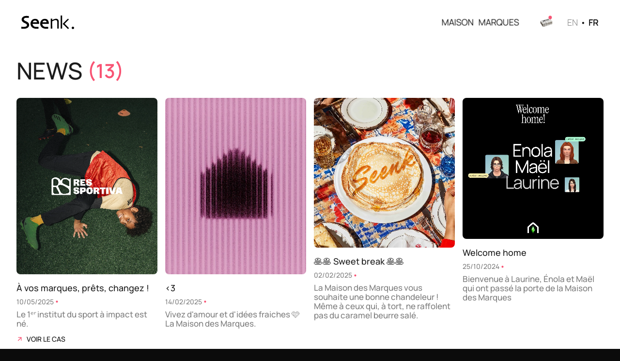

--- FILE ---
content_type: text/html;charset=utf-8
request_url: https://www.seenk.com/news
body_size: 23119
content:
<!DOCTYPE html>
<html >
<head><meta charset="utf-8">
<title>News - Seenk</title>
<meta name="viewport" content="width=device-width, initial-scale=1, minimum-scale=1">
<script src="https://static.cdn.prismic.io/prismic.min.js?repo=seenkprismic&new=true" async="" defer="" data-hid="f1d1a86"></script>
<meta property="og:title" content="News - Seenk">
<meta name="description" content="Entrez dans l'actualité créative de Seenk : découvrez nos dernières inspirations, collaborations et réflexions, directement depuis notre maison du 11e. Restez au cœur des tendances avec nos news fraîches et impertinentes">
<meta property="og:description" content="Entrez dans l'actualité créative de Seenk : découvrez nos dernières inspirations, collaborations et réflexions, directement depuis notre maison du 11e. Restez au cœur des tendances avec nos news fraîches et impertinentes">
<meta property="og:image">
<meta name="twitter:card" content="summary_large_image"><link rel="modulepreload" as="script" crossorigin href="/_nuxt/entry.f64751a7.js"><link rel="preload" as="style" href="/_nuxt/entry.9d4ebbdc.css"><link rel="modulepreload" as="script" crossorigin href="/_nuxt/index.003f5ded.js"><link rel="modulepreload" as="script" crossorigin href="/_nuxt/nuxt-icon.24e351f0.js"><link rel="prefetch" as="script" crossorigin href="/_nuxt/404.f7c48dd5.js"><link rel="prefetch" as="script" crossorigin href="/_nuxt/i18n.config.9edad29f.js"><link rel="prefetch" as="script" crossorigin href="/_nuxt/browser.73248aa5.js"><link rel="prefetch" as="script" crossorigin href="/_nuxt/arrow-down.3b1bebe3.js"><link rel="prefetch" as="script" crossorigin href="/_nuxt/arrow-right-up.3884c944.js"><link rel="prefetch" as="script" crossorigin href="/_nuxt/arrow-right.a206dc07.js"><link rel="prefetch" as="script" crossorigin href="/_nuxt/behance.75853e95.js"><link rel="prefetch" as="script" crossorigin href="/_nuxt/cross.f32107a5.js"><link rel="prefetch" as="script" crossorigin href="/_nuxt/dot.874dc7a7.js"><link rel="prefetch" as="script" crossorigin href="/_nuxt/ellipse.67fa4b31.js"><link rel="prefetch" as="script" crossorigin href="/_nuxt/facebook.83fa0105.js"><link rel="prefetch" as="script" crossorigin href="/_nuxt/instagram.b8dfb9ba.js"><link rel="prefetch" as="script" crossorigin href="/_nuxt/linkedin.b203d9a5.js"><link rel="prefetch" as="script" crossorigin href="/_nuxt/pause.0a2cd05b.js"><link rel="prefetch" as="script" crossorigin href="/_nuxt/play.9937a6ce.js"><link rel="prefetch" as="script" crossorigin href="/_nuxt/select-arrow.2bacbecb.js"><link rel="prefetch" as="script" crossorigin href="/_nuxt/spotify-tiny.bcc3e595.js"><link rel="prefetch" as="script" crossorigin href="/_nuxt/spotify.7d8c0afd.js"><link rel="stylesheet" href="/_nuxt/entry.9d4ebbdc.css"><style>.news{background:#fff;padding-top:12.2rem;position:relative;z-index:1}.mobile .news,.news{padding-bottom:5.6rem}.mobile .news{color:#0b0b0b;padding-top:14rem}.newsHeader{color:#1c1c1c;margin-bottom:3.2rem}.newsCount{color:#f85373;font-size:4rem;font-style:normal;font-weight:600;line-height:4rem;position:relative;text-transform:uppercase;top:-.3rem}.mobile .newsCount{font-size:2.4rem;line-height:2.9rem;top:-.3rem}.newsgrid{grid-gap:4rem 0;display:grid;grid-template-columns:repeat(auto-fill,24%);justify-content:space-between}.mobile .newsgrid{grid-template-columns:repeat(auto-fill,49%)}.newsgridItem{box-sizing:border-box;width:100%}.newsgridImg{border-radius:.8rem;display:block;width:100%}.mobile .newsgridImg{border-radius:.4rem}.newsgridTitle{color:#1c1c1c;font-weight:500;margin-top:1.6rem}.newsInter{color:#7d7d7d;font-size:1.4rem;font-style:normal;font-weight:500;line-height:1.6rem;margin-top:.8rem;vertical-align:middle}.newsEllipse.nuxt-icon{margin:0 .4rem 0 .1rem}.newsEllipse.nuxt-icon svg{height:.5rem;width:.5rem}.newsgridDescription{color:#7d7d7d;font-size:1.7rem;font-style:normal;font-weight:500;line-height:1.9rem;margin-top:.8rem}.newsgridLink{color:#0b0b0b;display:inline-block;font-family:Manrope;font-size:1.4rem;font-style:normal;line-height:1.4rem;margin-top:1.6rem;text-transform:uppercase}.newsgridLink,.newsgridLink .cta{font-weight:500}.mobile .newsgridLink{font-size:1.3rem;line-height:1.3rem}</style><style>.nuxt-icon svg{height:1em;margin-bottom:.125em;vertical-align:middle;width:1em}.nuxt-icon.nuxt-icon--fill,.nuxt-icon.nuxt-icon--fill *{fill:currentColor!important}.nuxt-icon.nuxt-icon--stroke,.nuxt-icon.nuxt-icon--stroke *{stroke:currentColor!important}</style><style>a,abbr,acronym,address,applet,article,aside,audio,b,big,blockquote,body,canvas,caption,center,cite,code,dd,del,details,dfn,div,dl,dt,em,embed,fieldset,figcaption,figure,footer,form,h1,h2,h3,h4,h5,h6,header,hgroup,html,i,iframe,img,ins,kbd,label,legend,li,mark,menu,nav,object,ol,output,p,pre,q,ruby,s,samp,section,small,span,strike,strong,sub,summary,sup,table,tbody,td,tfoot,th,thead,time,tr,tt,u,ul,var,video{border:0;margin:0;padding:0;vertical-align:baseline}article,aside,details,figcaption,figure,footer,header,hgroup,menu,nav,section{display:block}body{line-height:1}ol,ul{list-style:none}blockquote,q{quotes:none}blockquote:after,blockquote:before,q:after,q:before{content:"";content:none}table{border-collapse:collapse;border-spacing:0}a{color:inherit;text-decoration:none}</style><style>@font-face{font-display:swap;font-family:Manrope;font-style:normal;font-weight:300;src:url(/_nuxt/Manrope-Light.f1c90981.woff) format("woff"),url(/_nuxt/Manrope-Light.e8c8a392.woff2) format("woff2")}@font-face{font-display:swap;font-family:Manrope;font-style:normal;font-weight:400;src:url(/_nuxt/Manrope-Regular.836293cf.woff) format("woff"),url(/_nuxt/Manrope-Regular.81ff7a15.woff2) format("woff2")}@font-face{font-display:swap;font-family:Manrope;font-style:normal;font-weight:500;src:url(/_nuxt/Manrope-Medium.719d269a.woff) format("woff"),url(/_nuxt/Manrope-Medium.f2d4c936.woff2) format("woff2")}@font-face{font-display:swap;font-family:Manrope;font-style:normal;font-weight:600;src:url(/_nuxt/Manrope-SemiBold.50fa5cbc.woff) format("woff"),url(/_nuxt/Manrope-SemiBold.8ab3fce7.woff2) format("woff2")}</style><style>body,html{-webkit-font-smoothing:antialiased;background:#0b0b0b;font-size:62.5%;height:auto;margin:0 auto;overflow:hidden}html.mobile,html.mobile body,html.tablet,html.tablet body{overflow:visible}.mainpadding{padding:0 3.4rem}@media screen and (min-width:1600px){.mainpadding{padding:0 12.4rem}}@media screen and (min-width:2000px){.mainpadding{padding:0 25.4rem}}.mobile .mainpadding{padding:0 .8rem}.marginbottom{margin-bottom:79vh}.mobile .marginbottom{margin-bottom:86vh}.borderbottom{border-bottom-left-radius:2.4rem;border-bottom-right-radius:2.4rem;overflow:hidden}.mobile .borderbottom,.mobile .mobileborderbottom{border-bottom-left-radius:.8rem;border-bottom-right-radius:.8rem}.letterparser{overflow:hidden}.letterparser .letterparserWord{display:inline-block;line-height:125%;overflow:hidden;white-space:nowrap}.letterparser .letterparserWord.wordonly{display:inline-block;white-space:break-spaces}.letterparser .letterparserWord.wordonly:after{content:" "}.letterparser .letterparserLetter{display:inline-block;white-space:break-spaces}.gridareaContainer{display:grid}.gridareaItem{grid-area:1/1/2/2}.cta{font-weight:400}.titleAnim{overflow:hidden}.titleAnim span{display:inline-block;transform:translate3d(0,100%,0);transition:transform 1s cubic-bezier(.25,1,.5,1)}.in .titleAnim span{transform:translateZ(0)}.in-done .titleAnim{overflow:visible}</style><style>.font-body{color:#fff;font-family:Manrope;font-size:1.8rem;font-style:normal;font-weight:400;line-height:2.5rem}.mobile .font-body{font-size:1.6rem;line-height:18px}h1{font-family:Manrope;font-size:4.8rem;font-style:normal;font-weight:500;line-height:4.8rem}.mobile h1{font-size:3.2rem;line-height:3.2rem}h2{font-family:Manrope;font-size:4rem;font-style:normal;font-weight:400;line-height:4rem}.mobile h2{line-height:32px}.mobile h2,h4{font-size:3.2rem;font-style:normal;font-weight:500}h4{font-family:Manrope;line-height:3.2rem}.mobile h4{font-size:1.8rem;font-weight:600;line-height:1.8rem}.mobile h4,h5{font-style:normal}h5{font-family:Manrope;font-size:3.2rem;font-weight:500;line-height:3.2rem}@media screen and (max-width:900px){h5{font-size:2rem}}.font-bold{font-size:2.5rem}.font-bold,.font-title{font-family:Manrope;font-weight:600}.font-title{font-size:3rem}.font-subtitle{font-family:Manrope;font-size:2.4rem;font-style:normal;font-weight:400;line-height:3.2rem}</style><style>.equalizerBar[data-v-0fc749d7]{background:#fff;border-radius:24.551px;display:inline-block;height:3.1712rem;margin-right:.3rem;transform:scaleY(.15);width:.2046rem}.equalizerBar[data-v-0fc749d7]:last-child{margin-right:0}.active .equalizerBar1[data-v-0fc749d7]{animation:go-up-down-0fc749d7 .7s infinite alternate}.active .equalizerBar2[data-v-0fc749d7]{animation:go-up-down-0fc749d7 .6s infinite alternate}.active .equalizerBar3[data-v-0fc749d7]{animation:go-up-down-0fc749d7 .9s infinite alternate}.active .equalizerBar4[data-v-0fc749d7]{animation:go-up-down-0fc749d7 .3s infinite alternate}.active .equalizerBar5[data-v-0fc749d7]{animation:go-up-down-0fc749d7 .4s infinite alternate}.active .equalizerBar6[data-v-0fc749d7]{animation:go-up-down-0fc749d7 .5s infinite alternate}@keyframes go-up-down-0fc749d7{0%{transform:scaleY(.15)}to{transform:scale(1)}}</style><style>.ClassCSS iframe[data-v-4a932ff7]{pointer-events:none}.iframe-embed-container[data-v-4a932ff7]{border-radius:8px;height:0;max-width:100%;overflow:hidden;padding-bottom:56.25%;pointer-events:none;position:relative}.iframe-embed-container.formatportrait[data-v-4a932ff7]{height:100%;min-height:26vh;padding-bottom:0}.iframe-embed-container.formatportrait iframe[data-v-4a932ff7]{top:-8px}@media (min-aspect-ratio:8/5){.specialHeightIframe .iframe-embed-container.formatportrait[data-v-4a932ff7]{min-height:100vh}}.iframe-embed-container embed[data-v-4a932ff7],.iframe-embed-container iframe[data-v-4a932ff7],.iframe-embed-container object[data-v-4a932ff7]{height:100%;left:0;position:absolute;top:0;width:100%}.media[data-v-4a932ff7]{overflow:hidden;width:100%;will-change:transform}.media.hover:hover .mediaImg[data-v-4a932ff7],.media.hover:hover .mediaVideo[data-v-4a932ff7]{transform:scale(1.05)}.mediaIframe[data-v-4a932ff7],.mediaImg[data-v-4a932ff7],.mediaVideo[data-v-4a932ff7]{backface-visibility:hidden;display:block;width:100%;will-change:transform}.media.hover .mediaImg[data-v-4a932ff7],.media.hover .mediaVideo[data-v-4a932ff7]{transform:scale(1);transition:transform .35s ease-out}</style><style>.prismiceventsmedias{cursor:grab;height:100%;left:0;pointer-events:none;position:absolute;top:0;visibility:hidden;width:100%}.prismiceventsmedias:active{cursor:grabbing}.prismiceventsmedias.visible{pointer-events:all;visibility:visible}.prismiceventsmedia{left:0;position:absolute;top:0}.prismiceventsmediasImage{border-radius:4px;-webkit-user-select:none;-moz-user-select:none;user-select:none}.prismiceventsmediaTexts{pointer-events:none}.prismiceventsmediasText{color:#fff;font-size:1.8rem;font-style:normal;font-weight:500;line-height:1.8rem;margin:.8rem 0;position:relative}.mobile .prismiceventsmediasText{font-size:1.1rem;line-height:1.3rem}.prismiceventsmediasDescription{color:#9e9e9e;font-size:1.4rem;font-style:normal;font-weight:500;line-height:1.4rem;position:relative}</style><style>.prismicevents{background:#0b0b0b;height:100vh;position:relative;visibility:hidden;width:100%}.prismicevents.visible{visibility:visible}.mobile .prismicevents,.tablet .prismicevents{bottom:0;height:50rem;position:sticky;visibility:visible;z-index:0}.prismiceventsShell{height:100%;left:0;position:absolute;top:0;width:100%}.prismiceventsShell__header{-webkit-backdrop-filter:blur(18px);backdrop-filter:blur(18px);background:hsla(0,0%,92%,.5);border-radius:16px;color:#f7f7f7;display:inline-block;font-size:1.6rem;font-style:normal;font-weight:700;left:50%;line-height:1.6rem;padding:1.6rem;position:absolute;top:4.5703839122%;transform:translate3d(-50%,0,0);-webkit-user-select:none;-moz-user-select:none;user-select:none;vertical-align:middle;z-index:11}.mobile .prismiceventsShell__header{box-sizing:border-box;width:95.73333333%}.prismiceventsShell__play.nuxt-icon{cursor:pointer;margin-right:2.4rem}.prismiceventsShell__play.nuxt-icon svg{height:4.8rem;width:4.8rem}.prismiceventsShell__equalizer{display:inline-block;margin-right:.8rem;vertical-align:middle}.mobile .prismiceventsShell__title{display:inline-block;overflow:hidden;text-overflow:ellipsis;white-space:nowrap;width:47%}.prismiceventsShell__spotify{cursor:pointer;margin-left:7.37rem}.mobile .prismiceventsShell__spotify{margin-left:2rem}.prismiceventsShell__svg.nuxt-icon svg{height:4rem;width:4rem}.prismiceventsMedias{height:100%;overflow:hidden;position:relative;width:100%}.prismiceventsShell__footer{bottom:0;bottom:3.255rem;display:flex;left:50%;max-width:100%;pointer-events:all;position:absolute;transform:translate3d(-50%,0,0);z-index:2}.mobile .prismiceventsShell__footer{bottom:inherit;bottom:2.6rem;box-sizing:border-box;overflow:visible hidden;padding:0 3rem}.prismiceventsShell__footerContainer{align-items:center;display:flex;gap:10px}.prismiceventsShell__footerImg{display:inline-block;vertical-align:middle;width:5.4rem}.prismiceventsShell__footerSelect{border:none;color:#1c1c1c;cursor:pointer;font-family:Manrope;font-size:2.4rem;font-style:normal;font-weight:600;line-height:2.4rem;outline:none}.mobile .prismiceventsShell__footerSelect{color:#1c1c1c;font-family:Manrope;font-size:2.25rem;font-style:normal;font-weight:600;line-height:1.5rem}.prismiceventsSelect{transform:rotate(180deg)}.open .prismiceventsSelect{transform:rotate(0deg)}.prismiceventsSelect.nuxt-icon svg{height:3rem;width:3rem}.opened .prismiceventsSelect{transform:rotate(0deg)}.prismiceventsOption{cursor:pointer;display:inline-block;font-size:1.8rem;font-style:normal;font-weight:400;line-height:2.5rem;opacity:.6;padding:.8rem 1.6rem .8rem 2.4rem;position:relative;transition:border .2s ease-out,opacity .2s ease-out;white-space:nowrap;width:100%}.prismiceventsOption.active{opacity:1}.mobile .prismiceventsOption{border:1px solid hsla(0,0%,100%,0);border-radius:2.4rem;font-size:1.6rem;padding:.8rem 1.5rem}.mobile .prismiceventsOption:first-child{margin-left:0}.mobile .prismiceventsOption.active{border:1px solid #fff}.prismiceventsOption .prismiceventsShell__footerImg{transform:scale(1);transition:transform .15s ease-out}.prismiceventsOption:hover .prismiceventsShell__footerImg{transform:scale(1.05)}.prismiceventsOption__icon{left:1.1rem;opacity:0;pointer-events:none;position:absolute;top:.85rem}.active .prismiceventsOption__icon{opacity:1}.prismiceventsOption__icon svg{height:.8rem;width:.8rem}.mobile .prismiceventsOption__icon{left:0;position:relative;top:-.05rem}.prismiceventsOption__title{color:#fff;display:inline;font-size:1.6rem;font-weight:600;line-height:24px;pointer-events:none;vertical-align:text-bottom}.mobile .prismiceventsOption__title{margin-left:.4rem}.prismiceventsBg{border:1px solid #fff;border-radius:2.4rem;height:calc(100% - 1px);left:0;pointer-events:none;position:absolute;top:0;transition:border .275s ease-out,width .275s ease-out,transform .275s ease-out;width:100%}.mobile .prismiceventsBg{display:none}.prismiceventsCursor{display:none;font-size:1rem;font-style:normal;font-weight:600;left:0;line-height:1.0625rem;position:fixed;top:0;z-index:10}.desktop .prismiceventsCursor{display:block}</style><style>.shellbackground[data-v-7ac02267]{height:100%;pointer-events:none;position:fixed;transform:translateZ(0);width:100%;z-index:1}</style><style>.cta{cursor:pointer;display:inline-block;overflow:hidden;position:relative;vertical-align:text-bottom}.cta.reverse{direction:rtl}.cta .nuxt-icon{display:inline-block;overflow:hidden;vertical-align:middle}.cta .nuxt-icon svg,.cta__text{transition:transform .8s cubic-bezier(1,-.01,0,.99)}.cta__text{display:inline-block;margin-left:.7rem}.reverse .cta__text{margin-left:0;margin-right:.7rem}.cta__base .cta__text{transform:translateZ(0)}.cta.hover .cta__base .cta__text,.cta:hover .cta__base .cta__text{transform:translate3d(0,-150%,0)}.cta__base .nuxt-icon svg{transform:translateZ(0)}.cta.hover .cta__base .nuxt-icon svg,.cta:hover .cta__base .nuxt-icon svg{transform:translate3d(150%,-150%,0)}.cta.right:hover .cta__base .nuxt-icon svg{transform:translate3d(150%,0,0)}.cta__hover{left:0;position:absolute}.cta__hover .cta__text{transform:translate3d(0,150%,0)}.cta.hover .cta__hover .cta__text,.cta:hover .cta__hover .cta__text{transform:translateZ(0)}.cta__hover .nuxt-icon svg{transform:translate3d(-150%,150%,0)}.cta.hover .cta__hover .nuxt-icon svg,.cta:hover .cta__hover .nuxt-icon svg{transform:translateZ(0)}.cta.right .cta__hover .nuxt-icon svg{transform:translate3d(-150%,0,0)}.cta.right:hover .cta__hover .nuxt-icon svg{transform:translateZ(0)}.cta.disabled .cta__base,.cta.disabled .cta__hover,.cta.disabled .cta__text,.cta.disabled .nuxt-icon svg{transform:translateZ(0)!important}</style><style>.shellheader{align-items:center;box-sizing:border-box;display:flex;justify-content:space-between;opacity:0;padding:3.2rem 4.4rem;pointer-events:none;position:fixed;transition:opacity 1s ease-out;width:100%;z-index:3}@media screen and (min-width:1600px){.shellheader{padding:3.2rem 12.4rem}}@media screen and (min-width:2000px){.shellheader{padding:3.2rem 25.4rem}}.shellheader.black{color:#0b0b0b}.shellheader.white{color:#fff}.shellheader.errors,.shellheader.visible{opacity:1}.mobile .shellheader{padding:3.2rem 1rem}.shellheaderBg{background:rgba(27,27,27,.64);height:100vh;left:0;opacity:0;pointer-events:none;position:absolute;top:0;transition:opacity .2s ease-out;width:100vw;z-index:-1}.active .shellheaderBg{opacity:1;pointer-events:all}.shelheaderLogo__link{pointer-events:all}.shelheaderLogo{display:block;height:2.8rem;transition:fill .2s ease-out;width:10.9rem}.shelheaderLogo path{fill:#fff}.shelheaderLogo.black path,.shelheaderLogo.black path:last-child{fill:#000}.shelheaderLogo.white path,.shelheaderLogo.white path:last-child,.white .shelheaderLogo path,.white .shelheaderLogo path:last-child{fill:#fff}.mobile .shelheaderLogo{width:8.288rem}.shellheaderList{align-items:center;display:flex}.shellheaderItem{margin-right:1rem}.shellheaderItem:last-child{margin-right:0}.mobile .shellheaderItem{font-size:1.8rem;font-weight:500;line-height:1.8rem}.shellheaderLang{font-weight:300;opacity:.5;pointer-events:all;transition:opacity .1s ease-out}.shellheaderLang:hover{opacity:1}.shellheaderLang.active{font-weight:600;opacity:1}.shellheaderBrands,.shellheaderHouse{visibility:hidden}.errors .shellheaderBrands,.errors .shellheaderHouse{opacity:1;pointer-events:all;transition:opacity .15s ease-out;visibility:visible}.errors .shellheaderBrands:hover,.errors .shellheaderHouse:hover{opacity:.5}.shelheaderNews{cursor:pointer;margin-left:3.3rem;margin-right:3rem;pointer-events:all;position:relative}.shelheaderNews:before{background:var(--grey-2,#5d5d5d);content:"";display:block;height:1.1rem;left:-2.3rem;position:absolute;top:50%;transform:translate3d(0,-50%,0);width:.1rem}.news-pageContainer .shelheaderNews{pointer-events:none;visibility:visible}.news-pageContainer .shelheaderNews:before{content:none}.shelheaderNews__img{display:block;position:relative;width:2.64325rem;z-index:1}.shellheaderNews_bg{background:hsla(210,1%,61%,0);border-radius:4rem;height:5.5rem;left:50%;overflow:hidden;position:absolute;top:50%;transform:translate3d(-50%,-50%,0);transition:background .1s ease-out;width:5.5rem}.shellheaderNews__container{position:absolute;right:-1.3rem;top:calc(100% + 2.6rem);visibility:hidden;width:33.1rem}.active .shellheaderNews__container{visibility:visible}.mobile .shellheaderNews__container{position:fixed;right:1.9vw;top:10rem;width:96.2vw}.active .shelheaderNews .shellheaderNews_bg{-webkit-backdrop-filter:blur(8px);backdrop-filter:blur(8px);background:#9b9c9d}.shellheaderNews__item{background:#9c9d9e;border-radius:1.2rem;box-shadow:0 -2px 44px 0 rgba(0,0,0,.13);box-sizing:border-box;display:flex;justify-content:space-between;margin-bottom:.8rem;opacity:0;padding:.8rem;transform:translate3d(0,100px,0);width:100%}.shellheaderNews__item:last-child{margin-bottom:0}.shellheaderNews__itemLink{display:flex;justify-content:space-between}.shellheaderNews__img{border-radius:.4rem;display:block;width:45.6193353474%}.shellheaderNews__img img,.shellheaderNews__img video{border-radius:.4rem;display:block;width:100%}.shellheaderNews__left{width:48.9637462236%}.shellheaderNews__title{font-family:Manrope;font-size:1.4rem;font-weight:600;line-height:1.6rem}.shellheaderNews__inter,.shellheaderNews__title{color:#1c1c1c;font-style:normal;margin-bottom:.8rem}.shellheaderNews__inter{font-size:1.2rem;font-weight:500;line-height:1.4rem}.shellheaderNews__ellipse.nuxt-icon{margin:0 .4rem 0 .1rem}.shellheaderNews__ellipse.nuxt-icon svg{height:.5rem;width:.5rem}.shellheaderNews__description{color:#1c1c1c;font-size:1.2rem;font-style:normal;font-weight:500;line-height:1.4rem}.shellheaderNews__all{margin-top:1.6rem;opacity:0;transform:translate3d(0,100%,0)}.desktop .shellheaderNews__all,.tablet .shellheaderNews__all{color:#fff}.shellheaderDot,.shellheaderEng{margin-right:.5rem}</style><style>.mediafx[data-v-e289b417]{overflow:hidden;position:relative;width:100%}.mediafxContainer[data-v-e289b417]{opacity:0}.mediafxImg[data-v-e289b417],.mediafxVideo[data-v-e289b417]{display:block;width:100%}</style><style>.homeintro{background:#0b0b0b;height:100vh;overflow:hidden;pointer-events:none;position:absolute;width:100vw;z-index:2}.homeintro.black{color:#0b0b0b}.homeintro.white{color:#fff}.homeintro.active,.homeintro.opened{background:rgba(28,28,28,0)}.mobile .homeintro{display:none}.homeintroAnim{width:12.1rem}.homeintroAnim,.homeintroText{left:50%;position:fixed;top:50%;transform:translate3d(-50%,-50%,0)}.homeintroText{white-space:nowrap;z-index:1}.homeintroBrands,.homeintroHouse{cursor:pointer;display:inline-block;font-size:6.8rem;line-height:6.8rem;pointer-events:all;transform-origin:left top}.homeintroWord{overflow:hidden;position:relative;vertical-align:middle}.mobile .homeintroWord{display:block;font-size:5.2rem;line-height:5.2rem;margin-bottom:.8rem;text-align:center}.mobile .homeintroWord:last-child{margin-bottom:0}.homeintroLink{color:#7d7d7d;display:inline-block;font-size:5.2rem;line-height:5.2rem;margin:0 1.6rem;pointer-events:none}.mobile .homeintroLink{font-size:3.6rem;line-height:3.6rem}.homeintroSubtext{display:block;transform:translate3d(0,100%,0)}.homeintroSubtext__motion{position:absolute}.scrolled .homeintroSubtext__motion{opacity:1;transition:opacity .15s ease-out}.scrolled .homeintroSubtext__motion:hover{opacity:.5}.mobile .homeintroSubtext__motion{position:relative}.homeintroSubtext__clone{display:block;visibility:hidden}.mobile .homeintroSubtext__clone{display:none}.homeintroImgs__container{height:100vh;left:0;position:fixed;top:0;width:100vw}.homeintroMaison__container .homeintroItem0.mediafx{left:-1.7361111111%;max-height:45.3125vh;top:40.328125%;width:24.1666666667%}.homeintroMaison__container .homeintroItem1.mediafx{left:15.4166666667%;max-height:40.23vh;top:-3%;width:24.1666666667%}.homeintroMaison__container .homeintroItem2.mediafx{left:31.5694444444%;max-height:30.76171875vh;top:62.40234375%;width:28.8472222222%}.homeintroMaison__container .homeintroItem3.mediafx{left:52.5694444444%;max-height:34.66796875vh;top:2.9296875%;width:33.5694444444%}.homeintroMaison__container .homeintroItem4.mediafx{left:68.4722222222%;max-height:40.546875vh;top:48.09375%;width:26.7361111111%}.homeintroBrands__container .homeintroItem0.mediafx{left:-7.9166666667%;max-height:46.10546875vh;top:39.16015625%;width:26.7361111111%}.homeintroBrands__container .homeintroItem1.mediafx{left:20.3472222222%;max-height:36.42578125vh;top:0;width:25.0694444444%}.homeintroBrands__container .homeintroItem2.mediafx{left:22.5694444444%;top:63.57421875%;width:34.5138888889%}.homeintroBrands__container .homeintroItem3.mediafx{left:60.8333333333%;max-height:32.32421875vh;top:53.3203125%;width:22.7777777778%}.homeintroBrands__container .homeintroItem4.mediafx{left:62.0138888889%;max-height:27.1484375vh;top:12.01171875%;width:30.2083333333%}.homeintroBrands__container .homeintroItem5.mediafx{left:89.4444444444%;max-height:26.953125vh;top:47.16796875%;width:16.7361111111%}.homeintroItem.mediafx{align-items:center;border-radius:4px;display:flex;left:0;position:absolute;top:0}.homeintroItem .mediafxContainer{will-change:transform,opacity}</style><style>.maskletters[data-v-72a9e56e]{height:-moz-fit-content;height:fit-content}</style><style>.drag[data-v-90905691]{left:0;opacity:0;pointer-events:none;top:0}.drag[data-v-90905691],.dragText[data-v-90905691]{position:absolute}.dragText[data-v-90905691]{color:#fff;font-size:1.8rem;font-style:normal;font-weight:400;left:50%;letter-spacing:.72px;line-height:18px;top:50%;transform:translate3d(-50%,-50%,0)}</style><style>.shellmobilefooter{align-items:center;bottom:4rem;display:flex;gap:5px;left:50%;pointer-events:all;position:fixed;transform:translate3d(-50%,0,0);z-index:3}.shellmobilefooterMain{-webkit-backdrop-filter:blur(8px);backdrop-filter:blur(8px);background:rgba(43,43,43,.9);border-radius:48px;display:inline-flex;gap:8px;padding:.8rem}.shellmobilefooterItem{padding:1rem 2.4rem}.shellmobilefooter.active .shellmobilefooterNews{background:#4d555a}.shellmobilefooterNews{-webkit-backdrop-filter:blur(8px);backdrop-filter:blur(8px);background:rgba(43,43,43,.9);border-radius:34.167px;height:5.3rem;padding:0;position:relative;width:5.3rem}.shellmobilefooter__img{left:50%;position:absolute;top:50%;transform:translate3d(-50%,-50%,0);width:2.5rem}.shellmobilefooter__container{bottom:8rem;left:0;position:absolute;visibility:hidden;width:100%}.active .shellmobilefooter__container{visibility:visible}.shellmobilefooter__item{background:#9c9d9e;border-radius:1.2rem;box-shadow:0 -2px 44px 0 rgba(0,0,0,.13);box-sizing:border-box;display:flex;justify-content:space-between;margin-bottom:.8rem;opacity:0;padding:.8rem;transform:translate3d(0,100px,0);width:100%}.shellmobilefooter__item:last-child{margin-bottom:0}.shellmobilefooter__itemLink{display:flex;justify-content:space-between}.shellmobilefooterNews__img{border-radius:.8rem;border-radius:.4rem;display:block;overflow:hidden;width:45.6193353474%}.shellmobilefooterNews__img img{border-radius:.4rem;display:block;width:100%}.shellmobilefooter__left{width:48.9637462236%}.shellmobilefooter__title{color:#1c1c1c;font-family:Manrope;font-size:1.4rem;font-style:normal;font-weight:600;line-height:1.6rem;margin-bottom:.8rem}.shellmobilefooter__inter{color:#1c1c1c;font-size:1.2rem;font-style:normal;font-weight:500;line-height:1.4rem;margin-bottom:.8rem}.shellmobilefooter__ellipse.nuxt-icon{margin:0 .4rem 0 .1rem}.shellmobilefooter__ellipse.nuxt-icon svg{height:.5rem;width:.5rem}.shellmobilefooter__description{color:#1c1c1c;font-size:1.2rem;font-style:normal;font-weight:500;line-height:1.4rem}.shellmobilefooter__all{opacity:0;transform:translate3d(0,100%,0)}.shellmobilefooterBg{background:rgba(27,27,27,.64);height:100vh;left:0;opacity:0;pointer-events:none;position:fixed;top:0;transition:opacity .2s ease-out;width:100vw;z-index:2}.shellmobilefooterBg.active{opacity:1;pointer-events:all}</style><style>.shellimagelayer[data-v-15451f1c]{background:rgba(0,0,0,.8);bottom:0;display:none;left:0;opacity:0;pointer-events:none;position:fixed;right:0;top:0;transition:opacity .25s ease-out;z-index:2}.shellimagelayer.visible[data-v-15451f1c]{opacity:1;pointer-events:all;transition:opacity .5s ease-out}.mobile .shellimagelayer[data-v-15451f1c]{display:block}.shellimagelayer img[data-v-15451f1c]{display:block;width:100%}.shellimagelayerContainer[data-v-15451f1c]{left:50%;margin-top:.6rem;position:absolute;top:50%;transform:translate3d(-50%,-50%,0);width:90%}.shellimagelayerText[data-v-15451f1c]{margin-top:.4rem}.shellimagelayerDescription[data-v-15451f1c]{color:#9e9e9e}</style><style>.shell[data-v-94fc425d]{pointer-events:none;position:fixed;z-index:99}.mobile .shell[data-v-94fc425d]{height:100%;width:100%}.shell .shellLayer[data-v-94fc425d]{backface-visibility:hidden;background:#0b0b0b;bottom:0;content:"";display:block;height:100vh;left:0;opacity:1;perspective:1000px;perspective:1000;pointer-events:none;position:fixed;right:0;top:0;transition:opacity .3s cubic-bezier(.33,1,.68,1);width:100vw;will-change:opacity;z-index:99}.shell.in .shellLayer[data-v-94fc425d]{opacity:1;transition:opacity .4s cubic-bezier(.33,1,.68,1);visibility:visible}.shell.out .shellLayer[data-v-94fc425d]{opacity:0;transition:opacity .6s cubic-bezier(.33,1,.68,1)}.shellRotate[data-v-94fc425d]{background:#0b0b0b;color:#fff;display:none;height:100vh;position:fixed;width:100vw;z-index:5}@media only screen and (orientation:landscape){.mobile .shellRotate[data-v-94fc425d]{display:block}}.shellRotate__text[data-v-94fc425d]{font-size:3rem;left:50%;line-height:3.2rem;position:absolute;text-align:center;top:50%;transform:translate3d(-50%,-50%,0);width:95%}</style><style>.pointertext[data-v-534d6fc7]{display:none;left:0;mix-blend-mode:difference;pointer-events:none;position:fixed;top:0;z-index:2}.pointertextBg[data-v-534d6fc7]{background:#fff;border-radius:50%;height:8rem;left:0;position:absolute;top:0;transform:translate3d(-50%,-50%,0);width:8rem;z-index:0}.pointertextText[data-v-534d6fc7]{color:#fff;font-size:1.5rem;font-style:normal;font-weight:400;left:50%;letter-spacing:.72px;line-height:1.2rem;mix-blend-mode:difference;position:absolute;top:50%;transform:translate3d(-50%,calc(-50% + 2px),0);z-index:1}</style><style>.footerfacts{background:#f85373;color:#fff;font-size:2.4rem;height:14rem;position:relative}.mobile .footerfacts{bottom:0;font-size:1.6rem;height:8.2rem;position:sticky}.footerfacts:before{background:#f85373;content:"";display:block;height:4rem;position:absolute;top:0;transform:translate3d(0,-100%,0);width:100%}.footerfactsFacts{height:100%;position:relative;width:100%}.mobile .footerfactsFacts,.tablet .footerfactsFacts{overflow:hidden}.footerfactsFact{display:inline-block;left:0;position:absolute;top:50%;white-space:nowrap}.footerfactsFact.hasLink{cursor:pointer}.footerfactsIcon.nuxt-icon{margin-right:5.6rem}.footerfactsIcon.nuxt-icon svg{height:.8rem;width:.8rem}.footerfactsIcon.nuxt-icon svg circle{fill:#fff}.footerfactsText{display:inline-flex}.footerfactsText p{display:inline}.mobile .footerfactsText{font-size:2rem}.footerfactsLocation{border:1.5px solid #fff;border-radius:80px;font-size:1.8rem;margin-left:1rem;padding:.8rem 1.6rem;position:relative;top:.25rem}.isSpotify .footerfactsLocation svg{height:2.4rem;width:2.4rem}.footerfactsLocation svg path{fill:#fff}.mobile .footerfactsLocation{position:relative;top:0}.footerfactsLocation__link{position:relative;top:1px}</style><style>.footer{background:#f5f4f4;color:#0b0b0b;position:fixed;top:calc(100% - 14rem);transform:translateZ(0);width:100%;z-index:0}.mobile .footer,.tablet .footer{bottom:auto;position:static;top:auto}.footerContainer{padding-bottom:10rem;padding-top:6.4rem}@media screen and (max-height:1280px){.footerContainer{padding-bottom:5rem;padding-top:6.4rem}}@media screen and (max-height:800px){.footerContainer{padding-bottom:10rem;padding-top:3.4rem}}.mobile .footerContainer{padding:5.4rem .8rem 10.4rem}.footerBar{background:rgba(28,28,28,.2);height:1px;margin-bottom:8rem;width:100%}.mobile .footerBar{margin-bottom:1.6rem}.footerFlex{display:flex;justify-content:space-between}.mobile .footerFlex{flex-wrap:wrap}.footerLeft{width:31.0207336523%}@media screen and (max-width:1300px){.footerLeft{width:35%}}.mobile .footerLeft{width:100%}.footerRight{width:51.1961722488%}@media screen and (max-width:1300px){.footerRight{width:60%}}.mobile .footerRight{width:100%}.footerHome{text-transform:uppercase}@media screen and (max-width:1180px){.footerHome{font-size:2.2rem}}.mobile .footerHome{font-size:1.8rem;line-height:1.8rem}.footerHome .nuxt-icon svg{height:3.1rem;width:3.1rem}.mobile .footerHome .nuxt-icon svg{height:1.8rem;width:1.8rem}.mobile .footerCTA{font-weight:500}.footerNetworks{display:flex;margin:5.6rem 0}.mobile .footerNetworks{justify-content:left;margin:1.6rem 0 1.6rem 1.1rem}.footerNetwork{margin-right:1.6rem}.footerNetwork:last-child{margin-right:0}.footerNetwork:hover svg path{fill:#000;transition:fill .15s ease-out}.footerNetwork:hover svg rect{stroke:#000;transition:fill .15s ease-out}.footerCopyright{color:#8c8a8a;font-size:1.4rem;font-style:normal;font-weight:300;line-height:1.8rem}.mobile .footerCopyright{font-size:1.2rem;line-height:1.2rem;margin-top:1.6rem}.footerCopyright__seenk{display:inline-block;margin-right:4.5rem}.mobile .footerCopyright__seenk{margin-right:1.6rem}.footerLegal{display:inline-block}.footerLogo{fill:#000;display:block;left:-14px;margin-top:8rem;position:relative;width:13.7rem}.mobile .footerLogo{height:2.4rem;left:0;margin-top:2.4rem;width:9.2rem}.footerContent{display:flex;justify-content:space-between}.mobile .footerContent{flex-wrap:wrap;padding:0 0 0 1rem}.footerContact{width:24.6105919003%}@media screen and (max-width:1110px){.footerContact{width:25%}}.mobile .footerContact{width:50%}.footerFind{width:21.6510903427%}@media screen and (max-width:1110px){.footerFind{width:25%}}.mobile .footerFind{width:50%}.footerFind .footerContent_line{margin-top:.5rem;word-break:break-word}.footerFind .footerContent_line:nth-child(2){margin-top:0}.footerFollow{width:36.292834891%}@media screen and (max-width:1110px){.footerFollow{width:45%}}.mobile .footerFollow{margin-top:1.6rem;width:100%}.footerContent_title{font-size:1.8rem;font-weight:500;line-height:18px;margin-bottom:3.2rem;text-transform:uppercase}@media screen and (max-width:900px){.footerContent_title{font-size:1.4rem}}.mobile .footerContent_title{font-size:1.4rem;line-height:1.4rem;margin-bottom:.8rem}.footerContent_line{color:#8c8a8a;font-size:1.6rem;font-weight:300;line-height:2.7rem;margin-top:2.4rem}.footerContent_line:nth-child(2){margin-top:0}@media screen and (max-width:1105px){.footerContent_line{font-size:1.2rem;line-height:1.8rem}}.mobile .footerContent_line{font-size:1.2rem;line-height:1.6rem}.footerInput{margin-top:1.6rem}.mobile .footerInput{left:-.1rem;margin-top:.8rem;position:relative}.footerInput__container{border:1px solid #8c8a8a;border-radius:56px;box-sizing:border-box;display:flex;flex-wrap:wrap;justify-content:space-between;max-height:5.6rem;padding:1.2rem .8rem 1rem 1.6rem}@media screen and (max-width:1400px){.footerInput__container{padding:1.2rem .8rem 1rem 1.6rem}}@media screen and (max-width:910px){.footerInput__container{padding:1.2rem .8rem 1rem 1.6rem}}@media screen and (max-width:850px){.footerInput__container{padding:1.1rem .8rem 1.1rem 1.6rem}}@media screen and (max-width:790px){.footerInput__container{padding:.9rem .8rem .9rem 1.6rem}}@media screen and (max-width:730px){.footerInput__container{padding:.7rem .8rem .7rem 1.6rem}}@media screen and (max-width:670px){.footerInput__container{padding:.5rem .8rem .5rem 1.6rem}}.mobile .footerInput__container{padding:1.1rem .8rem 1.1rem 1.6rem}.footerMail{background:none;border:none;display:inline-block;outline:none;padding:0;width:82%}.footerMail::-moz-placeholder{color:#8c8a8a;font-size:1.4rem;font-weight:300}.footerMail::placeholder{color:#8c8a8a;font-size:1.4rem;font-weight:300}@media screen and (max-width:1400px){.footerMail::-moz-placeholder{font-size:1.3rem}.footerMail::placeholder{font-size:1.3rem}}@media screen and (max-width:910px){.footerMail::-moz-placeholder{font-size:1.2rem}.footerMail::placeholder{font-size:1.2rem}}@media screen and (max-width:850px){.footerMail::-moz-placeholder{font-size:1.1rem}.footerMail::placeholder{font-size:1.1rem}}@media screen and (max-width:790px){.footerMail::-moz-placeholder{font-size:1rem}.footerMail::placeholder{font-size:1rem}}@media screen and (max-width:730px){.footerMail::-moz-placeholder{font-size:.9rem}.footerMail::placeholder{font-size:.9rem}}@media screen and (max-width:670px){.footerMail::-moz-placeholder{font-size:.8rem}.footerMail::placeholder{font-size:.8rem}}.mobile .footerMail::-moz-placeholder{font-size:1.2rem}.mobile .footerMail::placeholder{font-size:1.2rem}.mobile .footerMail{box-sizing:border-box;width:87%}.footerInput__icon{cursor:auto;display:inline-block;margin-left:.3rem;margin-right:.7rem;position:relative;top:0}.footerInput.active .footerInput__icon{cursor:pointer}.mobile .footerInput__icon{margin-left:1.3rem}</style><style>.appPage{pointer-events:all;position:relative;will-change:transform;z-index:1}.maison-page{pointer-events:none}</style><style>.error[data-v-75f992c9]{background:#0b0b0b;color:#fff;height:100%;width:100%}.errorText[data-v-75f992c9]{color:#fff;font-family:Manrope;font-size:28vw;font-style:normal;font-weight:500;left:50%;line-height:26vw;position:absolute;text-transform:uppercase;top:50%;transform:translate3d(-50%,-50%,0)}.errorMedia[data-v-75f992c9]{border-radius:.8rem;bottom:50%;height:23.75vw;left:65%;overflow:hidden;position:absolute;transform:translateZ(0);width:23.75vw}.errorMedia img[data-v-75f992c9],.errorMedia video[data-v-75f992c9]{display:block;left:50%;position:absolute;top:50%;transform:translate3d(-50%,-50%,0);width:100%}</style></head>
<body ><div id="__nuxt"><div class="font-body news-pageContainer"><!--[--><span></span><!--[--><div class="shell" data-v-94fc425d><header class="shellheader" data-v-94fc425d><a href="/" class="shelheaderLogo__link"><svg class="shelheaderLogo" xmlns="http://www.w3.org/2000/svg" width="109" height="28" viewBox="0 0 109 28" fill="none"><g clip-path="url(#clip0_2012_1357)"><path d="M43.6775 13.8813C44.024 12.9032 44.4816 12.0537 45.1436 11.4388C45.97 10.6747 46.9785 10.2971 48.2255 10.2971C49.4724 10.2971 50.4232 10.653 51.1578 11.404C51.7635 12.0089 52.1367 12.8728 52.3781 13.8813H43.6775ZM56.8076 16.5685C56.7854 14.9058 56.581 13.4516 56.1708 12.2534C55.7923 11.094 55.1647 10.0268 54.33 9.12351C53.6086 8.36556 52.7218 7.77603 51.7353 7.39866C49.4517 6.60621 46.9481 6.67171 44.7112 7.58243C43.5567 8.04467 42.5291 8.76475 41.7107 9.68496C40.8296 10.6708 40.1391 11.8049 39.6729 13.0319C39.1973 14.3169 38.9635 15.6753 38.9828 17.0417C38.9674 18.4795 39.2848 19.9022 39.9114 21.2033C40.449 22.3518 41.2025 23.3914 42.1328 24.2681C43.1399 25.2217 44.4579 25.9713 46.0292 26.5096C47.6005 27.0479 49.4162 27.3127 51.491 27.3127L53.5243 27.2649L55.1105 27.1477V27.1405L55.5873 27.071V23.4419H55.5547L53.6843 23.5547L51.7428 23.6025C50.6672 23.6222 49.5931 23.5148 48.5439 23.2827C47.7328 23.0935 46.9592 22.7747 46.2543 22.3392C45.2676 21.7441 44.4666 20.8964 43.9381 19.888C43.5331 19.0484 43.2945 18.1416 43.2346 17.2153H56.8017L56.8076 16.5685ZM98.153 8.32041C97.6302 7.81251 96.7994 7.01809 96.2855 6.51886C95.4621 7.31473 86.1839 16.3789 85.3605 17.1864C86.1898 17.9938 95.665 27.1882 96.4973 27.9913C97.0334 27.4617 97.9679 26.5443 98.501 26.0089C97.6702 25.1942 89.285 16.9953 89.285 16.9953C89.285 16.9953 97.3103 9.14088 98.153 8.31318M81.3708 26.9755H84.3327V0H81.3708V26.9755ZM23.7008 13.8813C24.0548 12.9032 24.5065 12.0537 25.1744 11.4388C25.9963 10.6747 27.0093 10.2971 28.2562 10.2971C29.5032 10.2971 30.454 10.653 31.1915 11.404C31.7913 12.0089 32.1689 12.8728 32.4074 13.8813H23.7008ZM36.828 16.5685C36.8191 14.9058 36.6088 13.4516 36.1971 12.2534C35.8202 11.0942 35.1941 10.0271 34.3607 9.12351C33.6388 8.36554 32.7515 7.77602 31.7646 7.39866C29.481 6.60621 26.9774 6.67171 24.7404 7.58243C23.586 8.04396 22.5587 8.76417 21.7415 9.68496C20.8586 10.6706 20.1661 11.8046 19.6978 13.0319C19.2271 14.3179 18.9968 15.6761 19.018 17.0417C19.0016 18.4793 19.318 19.902 19.9436 21.2033C20.4798 22.3526 21.2335 23.3925 22.1651 24.2681C23.1706 25.2217 24.4887 25.9713 26.0585 26.5096C27.6283 27.0479 29.4484 27.3127 31.5217 27.3127L33.5596 27.2649L35.1412 27.1477V27.1405L35.6151 27.071V23.4419H35.5811L33.7047 23.5547L31.7706 23.6025C30.6996 23.6231 29.63 23.5172 28.585 23.287C27.7729 23.098 26.9983 22.7793 26.2925 22.3436C25.3054 21.7486 24.5038 20.9008 23.9748 19.8923C23.5708 19.0526 23.3331 18.1457 23.2743 17.2196H36.8369L36.828 16.5685ZM12.0679 13.1882C12.056 13.1882 9.52508 11.8627 9.52508 11.8627L7.53764 10.8498C6.61056 10.3057 5.98263 9.79349 5.67755 9.32465C5.38834 8.91386 5.23007 8.42861 5.22269 7.93006C5.21531 7.43152 5.35915 6.94199 5.63609 6.5232C5.90597 6.11249 6.26938 5.76829 6.69793 5.51752C7.25225 5.21505 7.85204 5.00017 8.47508 4.88083L10.5188 4.66088L13.42 4.76941L15.5733 4.97199V1.08961L15.1912 1.05054V1.04041L13.266 0.913075L10.8653 0.84217C9.50138 0.829008 8.14111 0.983114 6.81641 1.30088C5.67181 1.57501 4.59249 2.06348 3.63827 2.73922C2.78932 3.3639 2.07387 4.14506 1.53235 5.03855C0.962033 6.03482 0.674201 7.16177 0.698572 8.30305C0.687454 9.47187 1.00012 10.6219 1.60344 11.6312C2.20767 12.621 3.20287 13.5341 4.56535 14.3487L7.16295 15.7032L9.40068 16.8333C10.2285 17.3036 10.818 17.7927 11.163 18.2803C11.495 18.7968 11.6611 19.3985 11.6399 20.0081C11.6399 20.6404 11.4918 21.1527 11.1823 21.5491C10.7827 22.0201 10.2809 22.3982 9.71316 22.6561C9.20964 22.9021 8.45583 23.1047 7.47099 23.2711L5.00076 23.5157L2.21952 23.4173L0.0202932 23.206L-0.00488281 27.0999L0.214299 27.1405L2.30245 27.2649L4.84081 27.3315C6.25126 27.3428 7.65857 27.1997 9.03637 26.9046C10.241 26.6438 11.3994 26.2098 12.4737 25.6167C13.5672 25.0032 14.4894 24.136 15.1586 23.0917C15.8354 22.0513 16.1746 20.8155 16.1746 19.4321C16.1925 18.1699 15.8238 16.9312 15.1157 15.8753C14.43 14.8624 13.4037 13.9551 12.0738 13.1882M75.7743 8.25819C74.7465 7.21054 73.3781 6.68382 71.6853 6.68382C70.853 6.68382 69.8223 6.88786 68.5753 7.3017C67.3284 7.71556 65.7615 8.45933 63.897 9.50842L63.8748 9.46501L63.8629 6.5015H60.8077L60.824 27.0175H63.8822L63.8703 11.9496C65.0321 11.2579 66.2495 10.6597 67.5105 10.161C68.7116 9.69798 69.7142 9.46501 70.5317 9.46501C71.8734 9.46501 72.8212 9.7877 73.3766 10.4475C73.9319 11.1074 74.2148 12.184 74.2533 13.6744L74.2089 27.0175H77.3693L77.3233 12.579C77.3233 10.7514 76.8109 9.30729 75.7743 8.25964" fill="white"></path><path d="M106.482 23.041C105.985 23.041 105.498 23.1853 105.084 23.4556C104.67 23.7259 104.347 24.1101 104.156 24.5596C103.966 25.0091 103.916 25.5037 104.013 25.9809C104.11 26.4581 104.35 26.8964 104.702 27.2404C105.054 27.5845 105.503 27.8187 105.991 27.9137C106.48 28.0086 106.986 27.9599 107.446 27.7737C107.906 27.5875 108.299 27.2722 108.576 26.8677C108.852 26.4631 109 25.9875 109 25.501C109 24.8486 108.735 24.2229 108.263 23.7615C107.791 23.3002 107.15 23.041 106.482 23.041Z"></path></g><defs><clipPath id="clip0_2012_1357"><rect width="109" height="28" fill="white"></rect></clipPath></defs></svg></a><ul class="shellheaderList"><li class="shellheaderItem shellheaderHouse" style=""><a href="/maison" class="">MAISON</a></li><li class="shellheaderItem shellheaderBrands" style=""><a href="/marques" class="">MARQUES</a></li><li class="shellheaderItem shelheaderNews" style=""><img src="/_vercel/image?url=/images/shell/news.png&amp;w=1536&amp;q=100" onerror="this.setAttribute(&#39;data-error&#39;, 1)" alt="News" data-nuxt-img srcset="/_vercel/image?url=/images/shell/news.png&amp;w=1536&amp;q=100 1x, /_vercel/image?url=/images/shell/news.png&amp;w=1536&amp;q=100 2x" class="shelheaderNews__img"><div class="shellheaderNews_bg"></div><ul class="shellheaderNews__container"><!--[--><li class="shellheaderNews__item"><a aria-current="page" href="/news" class="router-link-active router-link-exact-active shellheaderNews__itemLink"><div class="shellheaderNews__img"><div class="media" data-v-4a932ff7><!----><video class="mediaVideo" draggable="true" autoplay loop playsinline="true" muted src="https://seenkprismic.cdn.prismic.io/seenkprismic/Z_fSs-vxEdbNO2tH_ResSportiva_CAS_GIF_INTRO_INSTA-1-.mp4" preload="metadata" data-v-4a932ff7></video><!----></div></div><div class="shellheaderNews__left"><div class="shellheaderNews__title"><p>À vos marques, prêts, changez !</p></div><div class="shellheaderNews__inter">10/05/2025 <span class="nuxt-icon shellheaderNews__ellipse"><svg xmlns="http://www.w3.org/2000/svg" width="5" height="6" viewBox="0 0 5 6" fill="none">
  <circle cx="2.5" cy="3" r="2.5" fill="#F85373"/>
</svg></span><!--[--><!--]--></div></div></a></li><li class="shellheaderNews__item"><a aria-current="page" href="/news" class="router-link-active router-link-exact-active shellheaderNews__itemLink"><div class="shellheaderNews__img"><div class="media" data-v-4a932ff7><!----><video class="mediaVideo" draggable="true" autoplay loop playsinline="true" muted src="https://seenkprismic.cdn.prismic.io/seenkprismic/Z9mdfjiBA97GinBb_HEART-ANIM-V3-1--1-.mp4" preload="metadata" data-v-4a932ff7></video><!----></div></div><div class="shellheaderNews__left"><div class="shellheaderNews__title"><p>&lt;3</p></div><div class="shellheaderNews__inter">14/02/2025 <span class="nuxt-icon shellheaderNews__ellipse"><svg xmlns="http://www.w3.org/2000/svg" width="5" height="6" viewBox="0 0 5 6" fill="none">
  <circle cx="2.5" cy="3" r="2.5" fill="#F85373"/>
</svg></span><!--[--><!--]--></div></div></a></li><!--]--><li class="shellheaderNews__all"><a aria-current="page" href="/news" class="router-link-active router-link-exact-active"><span class="cta"><span class="cta__base"><span class="nuxt-icon"><svg width="20" height="20" viewBox="0 0 20 20" fill="none" xmlns="http://www.w3.org/2000/svg">
<path d="M13.3032 7.17167L5.31294 15.162L4 13.849L11.9903 5.85873H4.94772V4.00195H15.16V14.2143H13.3032V7.17167Z" fill="#F85373"/>
</svg>
</span><span class="cta__text">VOIR TOUTES LES NEWS</span></span><span class="cta__hover"><span class="nuxt-icon"><svg width="20" height="20" viewBox="0 0 20 20" fill="none" xmlns="http://www.w3.org/2000/svg">
<path d="M13.3032 7.17167L5.31294 15.162L4 13.849L11.9903 5.85873H4.94772V4.00195H15.16V14.2143H13.3032V7.17167Z" fill="#F85373"/>
</svg>
</span><span class="cta__text">VOIR TOUTES LES NEWS</span></span></span></a></li></ul></li><li class="shellheaderItem shellheaderLang shellheaderEng"><a href="/en-us/news" target="_self">EN</a></li><li class="shellheaderItem shellheaderDot">•</li><li class="shellheaderItem shellheaderLang shellheaderFr active"><a href="/news" target="_self">FR</a></li></ul><div class="shellheaderBg"></div></header><span data-v-94fc425d></span><div class="drag" data-v-94fc425d data-v-90905691><div class="dragText" data-v-90905691><div class="fadeletters" data-v-90905691 data-v-72a9e56e>DRAG</div></div></div><div class="shellLayer" data-v-94fc425d></div><span data-v-94fc425d></span></div><span data-v-94fc425d></span><div class="shellimagelayer" data-v-94fc425d data-v-15451f1c><div class="shellimagelayerContainer" data-v-15451f1c><img src="" alt="" data-v-15451f1c><div class="shellimagelayerText" data-v-15451f1c></div><span class="shellimagelayerDescription" data-v-15451f1c></span></div></div><!--]--><div class="pointertext" data-v-534d6fc7><div class="pointertextBg" data-v-534d6fc7></div><div class="pointertextText" data-v-534d6fc7><div class="fadeletters" data-v-534d6fc7 data-v-72a9e56e>VOIR</div></div></div><!--]--><div class="appPage news-page"><div class="news mainpadding borderbottom"><h1 class="newsHeader">NEWS <span class="newsCount">(13)</span></h1><div class="newsgrid"><!--[--><div class="newsgridItem"><div class="media newsgridImg" data-v-4a932ff7><!----><video class="mediaVideo" draggable="true" autoplay loop playsinline="true" muted src="https://seenkprismic.cdn.prismic.io/seenkprismic/Z_fSs-vxEdbNO2tH_ResSportiva_CAS_GIF_INTRO_INSTA-1-.mp4" preload="metadata" data-v-4a932ff7></video><!----></div><div class="newsgridTitle"><p>À vos marques, prêts, changez !</p></div><div class="newsInter">10/05/2025 <span class="nuxt-icon newsEllipse"><svg xmlns="http://www.w3.org/2000/svg" width="5" height="6" viewBox="0 0 5 6" fill="none">
  <circle cx="2.5" cy="3" r="2.5" fill="#F85373"/>
</svg></span><!--[--><!--]--></div><div class="newsgridDescription"><p>Le 1ᵉʳ institut du sport à impact est né.</p></div><a href="https://www.seenk.com/marques/res-sportiva" rel="noopener noreferrer" target="_blank" class="newsgridLink"><span class="cta"><span class="cta__base"><span class="nuxt-icon"><svg width="20" height="20" viewBox="0 0 20 20" fill="none" xmlns="http://www.w3.org/2000/svg">
<path d="M13.3032 7.17167L5.31294 15.162L4 13.849L11.9903 5.85873H4.94772V4.00195H15.16V14.2143H13.3032V7.17167Z" fill="#F85373"/>
</svg>
</span><span class="cta__text">Voir le cas</span></span><span class="cta__hover"><span class="nuxt-icon"><svg width="20" height="20" viewBox="0 0 20 20" fill="none" xmlns="http://www.w3.org/2000/svg">
<path d="M13.3032 7.17167L5.31294 15.162L4 13.849L11.9903 5.85873H4.94772V4.00195H15.16V14.2143H13.3032V7.17167Z" fill="#F85373"/>
</svg>
</span><span class="cta__text">Voir le cas</span></span></span></a></div><div class="newsgridItem"><div class="media newsgridImg" data-v-4a932ff7><!----><video class="mediaVideo" draggable="true" autoplay loop playsinline="true" muted src="https://seenkprismic.cdn.prismic.io/seenkprismic/Z9mdfjiBA97GinBb_HEART-ANIM-V3-1--1-.mp4" preload="metadata" data-v-4a932ff7></video><!----></div><div class="newsgridTitle"><p>&lt;3</p></div><div class="newsInter">14/02/2025 <span class="nuxt-icon newsEllipse"><svg xmlns="http://www.w3.org/2000/svg" width="5" height="6" viewBox="0 0 5 6" fill="none">
  <circle cx="2.5" cy="3" r="2.5" fill="#F85373"/>
</svg></span><!--[--><!--]--></div><div class="newsgridDescription"><p>Vivez d&#39;amour et d&#39;idées fraiches 🩷<br />La Maison des Marques.</p></div><!----></div><div class="newsgridItem"><div class="media newsgridImg" data-v-4a932ff7><img class="mediaImg" draggable="true" src="https://images.prismic.io/seenkprismic/Z9mc4DiBA97GinA2_250210_SEENK_CHANDELEUR-2--optimized.jpg?auto=format,compress?auto=compress,format" alt="🥞🥞 Sweet break 🥞🥞" data-v-4a932ff7><!----><!----></div><div class="newsgridTitle"><p>🥞🥞 Sweet break 🥞🥞</p></div><div class="newsInter">02/02/2025 <span class="nuxt-icon newsEllipse"><svg xmlns="http://www.w3.org/2000/svg" width="5" height="6" viewBox="0 0 5 6" fill="none">
  <circle cx="2.5" cy="3" r="2.5" fill="#F85373"/>
</svg></span><!--[--><span></span><!--]--></div><div class="newsgridDescription"><p>La Maison des Marques vous souhaite une bonne chandeleur !<br />Même à ceux qui, à tort, ne raffolent pas du caramel beurre salé.</p></div><!----></div><div class="newsgridItem"><div class="media newsgridImg" data-v-4a932ff7><!----><video class="mediaVideo" draggable="true" autoplay loop playsinline="true" muted src="https://seenkprismic.cdn.prismic.io/seenkprismic/ZxfSqIF3NbkBX3fs_SeenkSimsPostVideo.mp4" preload="metadata" data-v-4a932ff7></video><!----></div><div class="newsgridTitle"><p>Welcome home</p></div><div class="newsInter">25/10/2024 <span class="nuxt-icon newsEllipse"><svg xmlns="http://www.w3.org/2000/svg" width="5" height="6" viewBox="0 0 5 6" fill="none">
  <circle cx="2.5" cy="3" r="2.5" fill="#F85373"/>
</svg></span><!--[--><!--]--></div><div class="newsgridDescription"><p>Bienvenue à Laurine, Énola et Maël qui ont passé la porte de la Maison des Marques</p></div><!----></div><div class="newsgridItem"><div class="media newsgridImg" data-v-4a932ff7><!----><video class="mediaVideo" draggable="true" autoplay loop playsinline="true" muted src="https://seenkprismic.cdn.prismic.io/seenkprismic/Zv0HfrVsGrYSwRLX_GP_STRAT-NEWS-V1.mp4" preload="metadata" data-v-4a932ff7></video><!----></div><div class="newsgridTitle"><p>Un prix pour Beem !</p></div><div class="newsInter">23/10/2024 <span class="nuxt-icon newsEllipse"><svg xmlns="http://www.w3.org/2000/svg" width="5" height="6" viewBox="0 0 5 6" fill="none">
  <circle cx="2.5" cy="3" r="2.5" fill="#F85373"/>
</svg></span><!--[--><!--]--></div><div class="newsgridDescription"><p>Bronze en langage de marque au Grand Prix Stratégies du Design.</p></div><a href="https://www.seenk.com/marques/beem" rel="noopener noreferrer" target="_blank" class="newsgridLink"><span class="cta"><span class="cta__base"><span class="nuxt-icon"><svg width="20" height="20" viewBox="0 0 20 20" fill="none" xmlns="http://www.w3.org/2000/svg">
<path d="M13.3032 7.17167L5.31294 15.162L4 13.849L11.9903 5.85873H4.94772V4.00195H15.16V14.2143H13.3032V7.17167Z" fill="#F85373"/>
</svg>
</span><span class="cta__text">Voir le cas</span></span><span class="cta__hover"><span class="nuxt-icon"><svg width="20" height="20" viewBox="0 0 20 20" fill="none" xmlns="http://www.w3.org/2000/svg">
<path d="M13.3032 7.17167L5.31294 15.162L4 13.849L11.9903 5.85873H4.94772V4.00195H15.16V14.2143H13.3032V7.17167Z" fill="#F85373"/>
</svg>
</span><span class="cta__text">Voir le cas</span></span></span></a></div><div class="newsgridItem"><div class="media newsgridImg" data-v-4a932ff7><img class="mediaImg" draggable="true" src="https://images.prismic.io/seenkprismic/Zth9trzzk9ZrW_bQ_%5BPHOTOVIEA%CC%80LAMAISON%5D271.png?auto=format,compress?auto=compress,format" alt="Wouf" data-v-4a932ff7><!----><!----></div><div class="newsgridTitle"><p>Wouf</p></div><div class="newsInter">16/10/2024 <span class="nuxt-icon newsEllipse"><svg xmlns="http://www.w3.org/2000/svg" width="5" height="6" viewBox="0 0 5 6" fill="none">
  <circle cx="2.5" cy="3" r="2.5" fill="#F85373"/>
</svg></span><!--[--><!--]--></div><div class="newsgridDescription"><p>Bientôt, une nouvelle identité pour l’expert de la nutrition animale : Veterinary HPM.</p></div><!----></div><div class="newsgridItem"><div class="media newsgridImg" data-v-4a932ff7><!----><video class="mediaVideo" draggable="true" autoplay loop playsinline="true" muted src="https://seenkprismic.cdn.prismic.io/seenkprismic/ZxfRJoF3NbkBX3e__-6075753047110977273adc-v5.MP4" preload="metadata" data-v-4a932ff7></video><!----></div><div class="newsgridTitle"><p>News</p></div><div class="newsInter">10/10/2024 <span class="nuxt-icon newsEllipse"><svg xmlns="http://www.w3.org/2000/svg" width="5" height="6" viewBox="0 0 5 6" fill="none">
  <circle cx="2.5" cy="3" r="2.5" fill="#F85373"/>
</svg></span><!--[--><!--]--></div><div class="newsgridDescription"><p>Bravo à Raphaëlle qui est montée sur scène pour nous parler du nouveau lors de l&#39;événement In Design We Trust</p></div><!----></div><div class="newsgridItem"><div class="media newsgridImg" data-v-4a932ff7><!----><video class="mediaVideo" draggable="true" autoplay loop playsinline="true" muted src="https://seenkprismic.cdn.prismic.io/seenkprismic/ea472e43-8712-4927-836c-34489b8a2475_BNPP+News.mp4" preload="metadata" data-v-4a932ff7></video><!----></div><div class="newsgridTitle"><p>Bientôt.</p></div><div class="newsInter">20/08/2024 <span class="nuxt-icon newsEllipse"><svg xmlns="http://www.w3.org/2000/svg" width="5" height="6" viewBox="0 0 5 6" fill="none">
  <circle cx="2.5" cy="3" r="2.5" fill="#F85373"/>
</svg></span><!--[--><!--]--></div><div class="newsgridDescription"><p>La banque d’un monde qui change, change.</p></div><!----></div><div class="newsgridItem"><div class="media newsgridImg" data-v-4a932ff7><!----><video class="mediaVideo" draggable="true" autoplay loop playsinline="true" muted src="https://seenkprismic.cdn.prismic.io/seenkprismic/bf480e73-47fb-420e-9623-7f3157c384e5_plaque_1080x1920+%282%29+%281%29.mp4" preload="metadata" data-v-4a932ff7></video><!----></div><div class="newsgridTitle"><p>En voiture Simone !</p></div><div class="newsInter">18/08/2024 <span class="nuxt-icon newsEllipse"><svg xmlns="http://www.w3.org/2000/svg" width="5" height="6" viewBox="0 0 5 6" fill="none">
  <circle cx="2.5" cy="3" r="2.5" fill="#F85373"/>
</svg></span><!--[--><!--]--></div><div class="newsgridDescription"><p>Un nouveau rebranding à venir pour La Centrale.</p></div><!----></div><div class="newsgridItem"><div class="media newsgridImg" data-v-4a932ff7><!----><video class="mediaVideo" draggable="true" autoplay loop playsinline="true" muted src="https://seenkprismic.cdn.prismic.io/seenkprismic/Zzcnuq8jQArT06FV_PostSafran.mp4" preload="metadata" data-v-4a932ff7></video><!----></div><div class="newsgridTitle"><p>Vers l&#39;infini et au-delà</p></div><div class="newsInter">05/05/2024 <span class="nuxt-icon newsEllipse"><svg xmlns="http://www.w3.org/2000/svg" width="5" height="6" viewBox="0 0 5 6" fill="none">
  <circle cx="2.5" cy="3" r="2.5" fill="#F85373"/>
</svg></span><!--[--><!--]--></div><div class="newsgridDescription"><p>Le géant aéronautique Safran fait confiance à Seenk pour la refonte de son territoire identitaire.</p></div><!----></div><div class="newsgridItem"><div class="media newsgridImg" data-v-4a932ff7><!----><video class="mediaVideo" draggable="true" autoplay loop playsinline="true" muted src="https://seenkprismic.cdn.prismic.io/seenkprismic/Zg7KdhrFxhpPBUD0_MIPIM_NEWS_SITE_001.mp4" preload="metadata" data-v-4a932ff7></video><!----></div><div class="newsgridTitle"><p>RDV sur la Croisette.</p></div><div class="newsInter">12/03/2024 <span class="nuxt-icon newsEllipse"><svg xmlns="http://www.w3.org/2000/svg" width="5" height="6" viewBox="0 0 5 6" fill="none">
  <circle cx="2.5" cy="3" r="2.5" fill="#F85373"/>
</svg></span><!--[--><span></span><!--]--></div><div class="newsgridDescription"><p>On s’est rendu à Cannes pour découvrir notre identité du MIPIM sur le palais des festival.</p></div><a href="https://www.seenk.com/marques/mipim" rel="noopener noreferrer" target="_blank" class="newsgridLink"><span class="cta"><span class="cta__base"><span class="nuxt-icon"><svg width="20" height="20" viewBox="0 0 20 20" fill="none" xmlns="http://www.w3.org/2000/svg">
<path d="M13.3032 7.17167L5.31294 15.162L4 13.849L11.9903 5.85873H4.94772V4.00195H15.16V14.2143H13.3032V7.17167Z" fill="#F85373"/>
</svg>
</span><span class="cta__text">Voir le case</span></span><span class="cta__hover"><span class="nuxt-icon"><svg width="20" height="20" viewBox="0 0 20 20" fill="none" xmlns="http://www.w3.org/2000/svg">
<path d="M13.3032 7.17167L5.31294 15.162L4 13.849L11.9903 5.85873H4.94772V4.00195H15.16V14.2143H13.3032V7.17167Z" fill="#F85373"/>
</svg>
</span><span class="cta__text">Voir le case</span></span></span></a></div><div class="newsgridItem"><div class="media newsgridImg" data-v-4a932ff7><!----><video class="mediaVideo" draggable="true" autoplay loop playsinline="true" muted src="https://seenkprismic.cdn.prismic.io/seenkprismic/263cf3c6-7522-4e2e-a614-dd178d0ea72f_Teaser_reel_site_001.mp4" preload="metadata" data-v-4a932ff7></video><!----></div><div class="newsgridTitle"><p>(Re)bonjour</p></div><div class="newsInter">01/01/2024 <span class="nuxt-icon newsEllipse"><svg xmlns="http://www.w3.org/2000/svg" width="5" height="6" viewBox="0 0 5 6" fill="none">
  <circle cx="2.5" cy="3" r="2.5" fill="#F85373"/>
</svg></span><!--[--><!--]--></div><div class="newsgridDescription"><p>Nouveau site et positionnement.</p></div><a href="https://seenk.com/maison" rel="noopener noreferrer" target="_blank" class="newsgridLink"><span class="cta"><span class="cta__base"><span class="nuxt-icon"><svg width="20" height="20" viewBox="0 0 20 20" fill="none" xmlns="http://www.w3.org/2000/svg">
<path d="M13.3032 7.17167L5.31294 15.162L4 13.849L11.9903 5.85873H4.94772V4.00195H15.16V14.2143H13.3032V7.17167Z" fill="#F85373"/>
</svg>
</span><span class="cta__text">Allez voir la Maison</span></span><span class="cta__hover"><span class="nuxt-icon"><svg width="20" height="20" viewBox="0 0 20 20" fill="none" xmlns="http://www.w3.org/2000/svg">
<path d="M13.3032 7.17167L5.31294 15.162L4 13.849L11.9903 5.85873H4.94772V4.00195H15.16V14.2143H13.3032V7.17167Z" fill="#F85373"/>
</svg>
</span><span class="cta__text">Allez voir la Maison</span></span></span></a></div><div class="newsgridItem"><div class="media newsgridImg" data-v-4a932ff7><img class="mediaImg" draggable="true" src="https://images.prismic.io/seenkprismic/9ac4abbe-0761-4a21-9589-57bbc364248f_%5BGIF%5D-Se%CC%81minaire.gif?auto=format,compress?auto=compress,format" alt="C&#39;était bien." data-v-4a932ff7><!----><!----></div><div class="newsgridTitle"><p>C&#39;était bien.</p></div><div class="newsInter">07/03/2023 <span class="nuxt-icon newsEllipse"><svg xmlns="http://www.w3.org/2000/svg" width="5" height="6" viewBox="0 0 5 6" fill="none">
  <circle cx="2.5" cy="3" r="2.5" fill="#F85373"/>
</svg></span><!--[--><!--]--></div><div class="newsgridDescription"><p>On a lâché ordis et crayons pour barbecue et piscine.</p></div><!----></div><!--]--></div></div></div><span></span><div class="footer"><span></span><div class="footerContainer mainpadding"><div class="footerBar"></div><div class="footerFlex"><div class="footerLeft"><h5 class="footerHome"><a href="https://maps.app.goo.gl/mezMMFSG47XgZ3uK7" target="_blank"><span class="cta footerCTA"><span class="cta__base"><span class="nuxt-icon"><svg width="20" height="20" viewBox="0 0 20 20" fill="none" xmlns="http://www.w3.org/2000/svg">
<path d="M13.3032 7.17167L5.31294 15.162L4 13.849L11.9903 5.85873H4.94772V4.00195H15.16V14.2143H13.3032V7.17167Z" fill="#F85373"/>
</svg>
</span><span class="cta__text">passez à la maison</span></span><span class="cta__hover"><span class="nuxt-icon"><svg width="20" height="20" viewBox="0 0 20 20" fill="none" xmlns="http://www.w3.org/2000/svg">
<path d="M13.3032 7.17167L5.31294 15.162L4 13.849L11.9903 5.85873H4.94772V4.00195H15.16V14.2143H13.3032V7.17167Z" fill="#F85373"/>
</svg>
</span><span class="cta__text">passez à la maison</span></span></span></a></h5><div class="footerNetworks"><a href="https://www.instagram.com/seenkparis/?next=%2Feooscrew%2Ffeed%2F&amp;hl=fr" class="footerNetwork" target="_blank"><div class="icon"><span class="nuxt-icon"><svg width="50" height="51" viewBox="0 0 50 51" fill="none" xmlns="http://www.w3.org/2000/svg">
<path d="M25 22.002C24.2044 22.002 23.4413 22.318 22.8787 22.8806C22.3161 23.4432 22 24.2063 22 25.002C22 25.7976 22.3161 26.5607 22.8787 27.1233C23.4413 27.6859 24.2044 28.002 25 28.002C25.7956 28.002 26.5587 27.6859 27.1213 27.1233C27.6839 26.5607 28 25.7976 28 25.002C28 24.2063 27.6839 23.4432 27.1213 22.8806C26.5587 22.318 25.7956 22.002 25 22.002ZM25 20.002C26.3261 20.002 27.5979 20.5287 28.5355 21.4664C29.4732 22.4041 30 23.6759 30 25.002C30 26.328 29.4732 27.5998 28.5355 28.5375C27.5979 29.4752 26.3261 30.002 25 30.002C23.6739 30.002 22.4021 29.4752 21.4645 28.5375C20.5268 27.5998 20 26.328 20 25.002C20 23.6759 20.5268 22.4041 21.4645 21.4664C22.4021 20.5287 23.6739 20.002 25 20.002ZM31.5 19.752C31.5 20.0835 31.3683 20.4014 31.1339 20.6358C30.8995 20.8703 30.5815 21.002 30.25 21.002C29.9185 21.002 29.6005 20.8703 29.3661 20.6358C29.1317 20.4014 29 20.0835 29 19.752C29 19.4204 29.1317 19.1025 29.3661 18.8681C29.6005 18.6336 29.9185 18.502 30.25 18.502C30.5815 18.502 30.8995 18.6336 31.1339 18.8681C31.3683 19.1025 31.5 19.4204 31.5 19.752ZM25 17.002C22.526 17.002 22.122 17.009 20.971 17.06C20.187 17.097 19.661 17.202 19.173 17.392C18.739 17.56 18.426 17.761 18.093 18.095C17.78 18.3974 17.5394 18.7665 17.389 19.175C17.199 19.665 17.094 20.19 17.058 20.973C17.006 22.077 17 22.463 17 25.002C17 27.476 17.007 27.88 17.058 29.031C17.095 29.814 17.2 30.341 17.389 30.828C17.559 31.263 17.759 31.576 18.091 31.908C18.428 32.244 18.741 32.445 19.171 32.611C19.665 32.802 20.191 32.908 20.971 32.944C22.075 32.996 22.461 33.002 25 33.002C27.474 33.002 27.878 32.995 29.029 32.944C29.811 32.907 30.338 32.802 30.826 32.613C31.259 32.444 31.574 32.243 31.906 31.911C32.243 31.574 32.444 31.261 32.61 30.831C32.8 30.338 32.906 29.811 32.942 29.031C32.994 27.927 33 27.541 33 25.002C33 22.528 32.993 22.124 32.942 20.973C32.905 20.191 32.8 19.663 32.61 19.175C32.4593 18.767 32.2191 18.3979 31.907 18.095C31.6047 17.7818 31.2355 17.5411 30.827 17.391C30.337 17.201 29.811 17.096 29.029 17.06C27.925 17.008 27.539 17.002 25 17.002ZM25 15.002C27.717 15.002 28.056 15.012 29.122 15.062C30.187 15.112 30.912 15.279 31.55 15.527C32.21 15.781 32.766 16.125 33.322 16.68C33.8305 17.1798 34.224 17.7845 34.475 18.452C34.722 19.089 34.89 19.815 34.94 20.88C34.987 21.946 35 22.285 35 25.002C35 27.719 34.99 28.058 34.94 29.124C34.89 30.189 34.722 30.914 34.475 31.552C34.2247 32.2197 33.8311 32.8246 33.322 33.324C32.822 33.8323 32.2173 34.2257 31.55 34.477C30.913 34.724 30.187 34.892 29.122 34.942C28.056 34.989 27.717 35.002 25 35.002C22.283 35.002 21.944 34.992 20.878 34.942C19.813 34.892 19.088 34.724 18.45 34.477C17.7823 34.2264 17.1775 33.8329 16.678 33.324C16.1694 32.8241 15.7759 32.2194 15.525 31.552C15.277 30.915 15.11 30.189 15.06 29.124C15.013 28.058 15 27.719 15 25.002C15 22.285 15.01 21.946 15.06 20.88C15.11 19.814 15.277 19.09 15.525 18.452C15.7752 17.7841 16.1688 17.1793 16.678 16.68C17.1777 16.1712 17.7824 15.7777 18.45 15.527C19.088 15.279 19.812 15.112 20.878 15.062C21.944 15.015 22.283 15.002 25 15.002Z" fill="#8C8A8A"/>
<rect x="0.5" y="0.501953" width="49" height="49" rx="24.5" stroke="#8C8A8A"/>
</svg>
</span></div></a><a href="https://fr.linkedin.com/company/seenk" class="footerNetwork" target="_blank"><div class="icon"><span class="nuxt-icon"><svg width="50" height="51" viewBox="0 0 50 51" fill="none" xmlns="http://www.w3.org/2000/svg">
<path d="M19.9414 18.003C19.9411 18.5334 19.7302 19.042 19.3549 19.4169C18.9797 19.7918 18.4708 20.0022 17.9404 20.002C17.41 20.0017 16.9014 19.7907 16.5265 19.4155C16.1516 19.0402 15.9411 18.5314 15.9414 18.001C15.9417 17.4705 16.1526 16.9619 16.5279 16.587C16.9032 16.2121 17.412 16.0017 17.9424 16.002C18.4728 16.0022 18.9814 16.2132 19.3563 16.5884C19.7312 16.9637 19.9417 17.4725 19.9414 18.003ZM20.0014 21.483H16.0014V34.003H20.0014V21.483ZM26.3214 21.483H22.3414V34.003H26.2814V27.433C26.2814 23.773 31.0514 23.433 31.0514 27.433V34.003H35.0014V26.073C35.0014 19.903 27.9414 20.133 26.2814 23.163L26.3214 21.483Z" fill="#8C8A8A"/>
<rect x="0.5" y="0.501953" width="49" height="49" rx="24.5" stroke="#8C8A8A"/>
</svg>
</span></div></a><a href="https://www.behance.net/seenkparis" class="footerNetwork" target="_blank"><div class="icon"><span class="nuxt-icon"><svg width="50" height="51" viewBox="0 0 50 51" fill="none" xmlns="http://www.w3.org/2000/svg">
<rect x="0.5" y="1.42725" width="49" height="49" rx="24.5" stroke="#8C8A8A"/>
<g clip-path="url(#clip0_1892_5551)">
<path d="M19.8729 18.4468C20.5922 18.4468 21.2561 18.5024 21.8647 18.6694C22.4734 18.7807 22.9713 19.0033 23.414 19.2816C23.8566 19.5599 24.1885 19.9494 24.4098 20.4503C24.6311 20.9512 24.7418 21.5634 24.7418 22.2312C24.7418 23.0104 24.5759 23.6783 24.1885 24.1791C23.8566 24.68 23.3033 25.1252 22.6393 25.4591C23.5799 25.7375 24.2991 26.2383 24.7418 26.9061C25.1844 27.574 25.461 28.4088 25.461 29.3549C25.461 30.1341 25.2951 30.8019 25.0185 31.3584C24.7418 31.9149 24.2991 32.4159 23.8012 32.7498C23.3033 33.0837 22.6947 33.3619 22.0307 33.529C21.3668 33.6959 20.7029 33.8072 20.0389 33.8072H12.625V18.4468H19.8729ZM19.4303 24.68C20.0389 24.68 20.5369 24.513 20.9242 24.2348C21.3115 23.9565 21.4775 23.4556 21.4775 22.8434C21.4775 22.5095 21.4221 22.1756 21.3115 21.953C21.2008 21.7303 21.0348 21.5634 20.8135 21.3964C20.5922 21.2851 20.3709 21.1738 20.0943 21.1182C19.8176 21.0625 19.541 21.0625 19.209 21.0625H16V24.68H19.4303ZM19.5963 31.2471C19.9283 31.2471 20.2603 31.1915 20.5369 31.1358C20.8135 31.0802 21.0902 30.9688 21.3115 30.8019C21.5328 30.6349 21.6988 30.468 21.8647 30.1898C21.9754 29.9114 22.0861 29.5775 22.0861 29.1879C22.0861 28.4088 21.8648 27.8522 21.4221 27.4626C20.9795 27.1287 20.3709 26.9618 19.6516 26.9618H16V31.2471H19.5963ZM30.2746 31.1915C30.7172 31.6367 31.3811 31.8594 32.2664 31.8594C32.875 31.8594 33.4283 31.6923 33.8708 31.4141C34.3135 31.0802 34.5902 30.7463 34.7009 30.4123H37.4119C36.9692 31.748 36.3054 32.6941 35.4201 33.3063C34.5348 33.8629 33.4836 34.1968 32.211 34.1968C31.3258 34.1968 30.5512 34.0298 29.832 33.7515C29.1127 33.4733 28.5594 33.0837 28.0615 32.5272C27.5635 32.0263 27.1762 31.4141 26.9549 30.6906C26.6783 29.9671 26.5676 29.1879 26.5676 28.2975C26.5676 27.4626 26.6783 26.6836 26.9549 25.96C27.2316 25.2365 27.6189 24.6244 28.1168 24.0678C28.6147 23.5669 29.2234 23.1217 29.8873 22.8434C30.6065 22.5651 31.3258 22.3982 32.211 22.3982C33.1516 22.3982 33.9815 22.5652 34.7009 22.9547C35.4201 23.3443 35.9734 23.7895 36.4159 24.4574C36.8586 25.0695 37.1906 25.793 37.4119 26.5722C37.5225 27.3514 37.5778 28.1306 37.5225 29.021H29.5C29.5 29.9114 29.832 30.7463 30.2746 31.1915ZM33.7603 25.3479C33.3729 24.9583 32.7643 24.7356 32.0451 24.7356C31.5472 24.7356 31.1598 24.8469 30.8278 25.014C30.4958 25.1809 30.2746 25.4034 30.0533 25.6261C29.832 25.8487 29.7213 26.127 29.6659 26.4053C29.6107 26.6836 29.5553 26.9061 29.5553 27.1287H34.5348C34.4242 26.294 34.1475 25.7375 33.7603 25.3479ZM28.8914 19.5042H35.0881V21.0068H28.8914V19.5042Z" fill="#8C8A8A"/>
</g>
<defs>
<clipPath id="clip0_1892_5551">
<rect width="27" height="18" fill="white" transform="translate(11.5 16.9272)"/>
</clipPath>
</defs>
</svg>
</span></div></a><a href="https://open.spotify.com/playlist/0anpqf7eCjd5JgNvlrjHbh?si=32ba6b1933284df3" class="footerNetwork" target="_blank"><div class="icon"><span class="nuxt-icon"><svg width="50" height="50" viewBox="0 0 50 50" fill="none" xmlns="http://www.w3.org/2000/svg">
<path d="M25.001 15.002C19.501 15.002 15.001 19.502 15.001 25.002C15.001 30.502 19.501 35.002 25.001 35.002C30.501 35.002 35.001 30.502 35.001 25.002C35.001 19.502 30.551 15.002 25.001 15.002ZM28.751 29.652C26.401 28.202 23.451 27.9012 19.9501 28.7012C19.6018 28.8028 19.301 28.552 19.201 28.252C19.101 27.9012 19.351 27.602 19.651 27.502C23.451 26.6512 26.751 27.002 29.351 28.602C29.701 28.752 29.7501 29.1512 29.6018 29.452C29.4018 29.7512 29.0518 29.852 28.751 29.652ZM29.7501 26.952C27.051 25.302 22.951 24.802 19.801 25.802C19.4018 25.902 18.951 25.702 18.851 25.302C18.751 24.902 18.951 24.4512 19.351 24.3512C23.001 23.252 27.501 23.8028 30.601 25.702C30.9018 25.8528 31.051 26.352 30.8018 26.702C30.551 27.052 30.101 27.202 29.7501 26.952ZM19.301 22.7528C18.801 22.902 18.301 22.602 18.151 22.152C18.001 21.6511 18.301 21.152 18.751 21.0011C22.301 19.9511 28.151 20.1511 31.8518 22.352C32.301 22.602 32.451 23.202 32.201 23.652C31.9518 24.0028 31.351 24.1512 30.9018 23.902C27.701 22.002 22.351 21.802 19.301 22.7528Z" fill="#8C8A8A"/>
<rect x="0.5" y="0.501953" width="49" height="49" rx="24.5" stroke="#8C8A8A"/>
</svg>
</span></div></a></div><span></span></div><div class="footerRight"><div class="footerContent"><div class="footerContact footerBox"><div class="footerContent_title">Nous contacter</div><div class="footerContent_line"><a href="mailto:contact@seenk.com" target="_blank">Contact@seenk.com</a></div><div class="footerContent_line"><a href="tel:0033155283500" target="_blank">+33 1 55 28 35 00</a></div></div><div class="footerFind footerBox"><div class="footerContent_title">Nous trouver</div><div class="footerContent_line">16 rue Popincourt</div><div class="footerContent_line">75011 Paris</div><div class="footerContent_line">France</div></div><div class="footerFollow footerBox"><div class="footerContent_title">Nous suivre</div><div class="footerContent_line">Inscrivez-vous à notre newsletter pour suivre toutes nos dernières actualités</div><div class="footerInput"><div class="footerInput__container"><input id="brevoemail" type="email" class="footerMail" placeholder="VOTRE ADRESSE EMAIL" value=""><div class="icon footerInput__icon"><span class="nuxt-icon"><svg width="20" height="20" viewBox="0 0 20 20" fill="none" xmlns="http://www.w3.org/2000/svg">
<path d="M13.3032 7.17167L5.31294 15.162L4 13.849L11.9903 5.85873H4.94772V4.00195H15.16V14.2143H13.3032V7.17167Z" fill="#F85373"/>
</svg>
</span></div></div><div class="footerContent_line" id="formresult"></div></div></div></div><span></span></div></div></div></div></div></div><script type="application/json" id="__NUXT_DATA__" data-ssr="true">[["Reactive",1],{"data":2,"state":512,"_errors":519,"serverRendered":524,"path":525},{"home-app":3,"news":4,"newsPage":459,"shellheadernews":475},null,[5,49,81,116,148,182,217,249,284,316,349,388,424],{"id":6,"uid":7,"url":3,"type":8,"href":9,"tags":10,"first_publication_date":11,"last_publication_date":12,"slugs":13,"linked_documents":14,"lang":15,"alternate_languages":16,"data":20},"Z_fS3BEAACAA-ezI","a-vos-marques-prets-changez-","article","https://seenkprismic.cdn.prismic.io/api/v2/documents/search?ref=aQsanxEAAC0A7a1D&q=%5B%5B%3Ad+%3D+at%28document.id%2C+%22Z_fS3BEAACAA-ezI%22%29+%5D%5D",[],"2025-04-10T14:19:53+0000","2025-04-10T14:21:34+0000",[7],[],"fr-fr",[17],{"id":18,"type":8,"lang":19,"uid":7},"Z_fTdBEAACEA-e3o","en-us",{"cover":21,"title":29,"categories":35,"description":36,"label":40,"link":41,"news_date":46,"slices":47,"meta_description":3,"meta_image":48,"meta_title":3},{"link_type":22,"key":23,"kind":24,"id":25,"url":26,"name":27,"size":28},"Media","8d5e431a-f4b4-4a06-9ee8-c85a2c0abbdf","file","Z_fSs-vxEdbNO2tH","https://seenkprismic.cdn.prismic.io/seenkprismic/Z_fSs-vxEdbNO2tH_ResSportiva_CAS_GIF_INTRO_INSTA-1-.mp4","ResSportiva_CAS_GIF_INTRO_INSTA (1).mp4","11800563",[30],{"type":31,"text":32,"spans":33,"direction":34},"paragraph","À vos marques, prêts, changez !",[],"ltr",[],[37],{"type":31,"text":38,"spans":39,"direction":34},"Le 1ᵉʳ institut du sport à impact est né.",[],"Voir le cas",{"link_type":42,"key":43,"url":44,"target":45},"Web","615961f9-581b-4151-9a9b-1869349466ef","https://www.seenk.com/marques/res-sportiva","_blank","2025-05-10",[],{},{"id":50,"uid":51,"url":3,"type":8,"href":52,"tags":53,"first_publication_date":54,"last_publication_date":54,"slugs":55,"linked_documents":56,"lang":15,"alternate_languages":57,"data":60},"Z9mdwRIAACcAizAW","3","https://seenkprismic.cdn.prismic.io/api/v2/documents/search?ref=aQsanxEAAC0A7a1D&q=%5B%5B%3Ad+%3D+at%28document.id%2C+%22Z9mdwRIAACcAizAW%22%29+%5D%5D",[],"2025-03-18T16:22:26+0000",[51],[],[58],{"id":59,"type":8,"lang":19,"uid":51},"Z_fUcBEAACEA-e_Y",{"cover":61,"title":67,"categories":71,"description":72,"label":3,"link":76,"news_date":78,"slices":79,"meta_description":3,"meta_image":80,"meta_title":3},{"link_type":22,"key":62,"kind":24,"id":63,"url":64,"name":65,"size":66},"586c1d57-ad82-4767-a249-c19bf45d916d","Z9mdfjiBA97GinBb","https://seenkprismic.cdn.prismic.io/seenkprismic/Z9mdfjiBA97GinBb_HEART-ANIM-V3-1--1-.mp4","HEART-ANIM-V3 (1) (1).mp4","5069747",[68],{"type":31,"text":69,"spans":70,"direction":34},"\u003C3",[],[],[73],{"type":31,"text":74,"spans":75,"direction":34},"Vivez d'amour et d'idées fraiches 🩷\nLa Maison des Marques.",[],{"link_type":77},"Any","2025-02-14",[],{},{"id":82,"uid":83,"url":3,"type":8,"href":84,"tags":85,"first_publication_date":86,"last_publication_date":86,"slugs":87,"linked_documents":88,"lang":15,"alternate_languages":89,"data":92},"Z9mdChIAACgAiy5t","-sweet-break-","https://seenkprismic.cdn.prismic.io/api/v2/documents/search?ref=aQsanxEAAC0A7a1D&q=%5B%5B%3Ad+%3D+at%28document.id%2C+%22Z9mdChIAACgAiy5t%22%29+%5D%5D",[],"2025-03-18T16:19:24+0000",[83],[],[90],{"id":91,"type":8,"lang":19,"uid":83},"Z_fUiREAACMA-fAU",{"cover":93,"title":102,"categories":106,"description":108,"label":3,"link":112,"news_date":113,"slices":114,"meta_description":3,"meta_image":115,"meta_title":3},{"link_type":22,"key":94,"kind":95,"id":96,"url":97,"name":98,"size":99,"width":100,"height":101},"5e5516c0-a0e7-4ca2-9103-8d4ec1842da8","image","Z9mc4DiBA97GinA2","https://images.prismic.io/seenkprismic/Z9mc4DiBA97GinA2_250210_SEENK_CHANDELEUR-2--optimized.jpg?auto=format,compress?auto=compress,format","250210_SEENK_CHANDELEUR (2)-optimized.jpg","679702","1000","1063",[103],{"type":31,"text":104,"spans":105,"direction":34},"🥞🥞 Sweet break 🥞🥞",[],[107],{"category":3},[109],{"type":31,"text":110,"spans":111,"direction":34},"La Maison des Marques vous souhaite une bonne chandeleur !\nMême à ceux qui, à tort, ne raffolent pas du caramel beurre salé.",[],{"link_type":77},"2025-02-02",[],{},{"id":117,"uid":118,"url":3,"type":8,"href":119,"tags":120,"first_publication_date":121,"last_publication_date":122,"slugs":123,"linked_documents":124,"lang":15,"alternate_languages":125,"data":128},"ZxfSuxIAACIAjsod","welcome-home","https://seenkprismic.cdn.prismic.io/api/v2/documents/search?ref=aQsanxEAAC0A7a1D&q=%5B%5B%3Ad+%3D+at%28document.id%2C+%22ZxfSuxIAACIAjsod%22%29+%5D%5D",[],"2024-10-22T16:28:44+0000","2025-03-18T16:05:07+0000",[118],[],[126],{"id":127,"type":8,"lang":19,"uid":118},"Z_fUuREAACIA-fBu",{"cover":129,"title":135,"categories":139,"description":140,"label":3,"link":144,"news_date":145,"slices":146,"meta_description":142,"meta_image":147,"meta_title":137},{"link_type":22,"key":130,"kind":24,"id":131,"url":132,"name":133,"size":134},"d4047138-952f-45ee-88f0-d0adda750171","ZxfSqIF3NbkBX3fs","https://seenkprismic.cdn.prismic.io/seenkprismic/ZxfSqIF3NbkBX3fs_SeenkSimsPostVideo.mp4","Seenk Sims Post Video.mp4","5027137",[136],{"type":31,"text":137,"spans":138,"direction":34},"Welcome home",[],[],[141],{"type":31,"text":142,"spans":143,"direction":34},"Bienvenue à Laurine, Énola et Maël qui ont passé la porte de la Maison des Marques",[],{"link_type":77},"2024-10-25",[],{},{"id":149,"uid":150,"url":3,"type":8,"href":151,"tags":152,"first_publication_date":153,"last_publication_date":154,"slugs":155,"linked_documents":156,"lang":15,"alternate_languages":157,"data":160},"Zv0HyBAAACAAmgIr","un-prix-pour-beem-","https://seenkprismic.cdn.prismic.io/api/v2/documents/search?ref=aQsanxEAAC0A7a1D&q=%5B%5B%3Ad+%3D+at%28document.id%2C+%22Zv0HyBAAACAAmgIr%22%29+%5D%5D",[],"2024-10-02T08:43:53+0000","2025-03-18T16:01:26+0000",[150],[],[158],{"id":159,"type":8,"lang":19,"uid":150},"Z_fVPBEAACAA-fGv",{"cover":161,"title":167,"categories":171,"description":172,"label":40,"link":176,"news_date":179,"slices":180,"meta_description":174,"meta_image":181,"meta_title":169},{"link_type":22,"key":162,"kind":24,"id":163,"url":164,"name":165,"size":166},"45d7837d-b142-4c7c-81c9-c6b7b278d12a","Zv0HfrVsGrYSwRLX","https://seenkprismic.cdn.prismic.io/seenkprismic/Zv0HfrVsGrYSwRLX_GP_STRAT-NEWS-V1.mp4","GP_STRAT-NEWS-V1.mp4","6229991",[168],{"type":31,"text":169,"spans":170,"direction":34},"Un prix pour Beem !",[],[],[173],{"type":31,"text":174,"spans":175,"direction":34},"Bronze en langage de marque au Grand Prix Stratégies du Design.",[],{"link_type":42,"key":177,"url":178},"a0925c16-1020-4085-975a-bda71a4ffb5a","https://www.seenk.com/marques/beem","2024-10-23",[],{},{"id":183,"uid":184,"url":3,"type":8,"href":185,"tags":186,"first_publication_date":187,"last_publication_date":188,"slugs":189,"linked_documents":190,"lang":15,"alternate_languages":191,"data":194},"Zth9zhIAAB4AvBSM","wouf","https://seenkprismic.cdn.prismic.io/api/v2/documents/search?ref=aQsanxEAAC0A7a1D&q=%5B%5B%3Ad+%3D+at%28document.id%2C+%22Zth9zhIAAB4AvBSM%22%29+%5D%5D",[],"2024-09-04T15:33:36+0000","2025-03-18T16:06:01+0000",[184],[],[192],{"id":193,"type":8,"lang":19,"uid":184},"Z_fUoBEAACAA-fBB",{"cover":195,"title":203,"categories":207,"description":208,"label":3,"link":212,"news_date":213,"slices":214,"meta_description":215,"meta_image":216,"meta_title":205},{"link_type":22,"key":196,"kind":95,"id":197,"url":198,"name":199,"size":200,"width":201,"height":202},"8d1c2b6c-b27b-4228-960f-fc4fc0136512","Zth9trzzk9ZrW_bQ","https://images.prismic.io/seenkprismic/Zth9trzzk9ZrW_bQ_%5BPHOTOVIEA%CC%80LAMAISON%5D271.png?auto=format,compress?auto=compress,format","[PHOTO VIE À LA MAISON]27 1.png","2781280","1077","1698",[204],{"type":31,"text":205,"spans":206,"direction":34},"Wouf",[],[],[209],{"type":31,"text":210,"spans":211,"direction":34},"Bientôt, une nouvelle identité pour l’expert de la nutrition animale : Veterinary HPM.",[],{"link_type":77},"2024-10-16",[],"Seenk est sélectionné pour redéfinir l’identité de l’expert en nutrition animale : Virbac HPM.",{},{"id":218,"uid":219,"url":3,"type":8,"href":220,"tags":221,"first_publication_date":222,"last_publication_date":223,"slugs":224,"linked_documents":225,"lang":15,"alternate_languages":226,"data":229},"ZxfR2xIAACEAjsi_","news","https://seenkprismic.cdn.prismic.io/api/v2/documents/search?ref=aQsanxEAAC0A7a1D&q=%5B%5B%3Ad+%3D+at%28document.id%2C+%22ZxfR2xIAACEAjsi_%22%29+%5D%5D",[],"2024-10-22T16:25:01+0000","2025-03-18T16:00:57+0000",[219],[],[227],{"id":228,"type":8,"lang":19,"uid":219},"Z_fVBREAACAA-fE-",{"cover":230,"title":236,"categories":240,"description":241,"label":3,"link":245,"news_date":246,"slices":247,"meta_description":243,"meta_image":248,"meta_title":238},{"link_type":22,"key":231,"kind":24,"id":232,"url":233,"name":234,"size":235},"d938c19b-cadd-4d15-acf5-ad945890fe00","ZxfRJoF3NbkBX3e_","https://seenkprismic.cdn.prismic.io/seenkprismic/ZxfRJoF3NbkBX3e__-6075753047110977273adc-v5.MP4","-6075753047110977273adc-v5.MP4","9640700",[237],{"type":31,"text":238,"spans":239,"direction":34},"News",[],[],[242],{"type":31,"text":243,"spans":244,"direction":34},"Bravo à Raphaëlle qui est montée sur scène pour nous parler du nouveau lors de l'événement In Design We Trust",[],{"link_type":77},"2024-10-10",[],{},{"id":250,"uid":251,"url":3,"type":8,"href":252,"tags":253,"first_publication_date":254,"last_publication_date":255,"slugs":256,"linked_documents":258,"lang":15,"alternate_languages":259,"data":262},"ZY2YbRIAAFBOp5Vi","bientot","https://seenkprismic.cdn.prismic.io/api/v2/documents/search?ref=aQsanxEAAC0A7a1D&q=%5B%5B%3Ad+%3D+at%28document.id%2C+%22ZY2YbRIAAFBOp5Vi%22%29+%5D%5D",[],"2023-12-28T15:46:54+0000","2025-03-18T16:00:08+0000",[257],"bientot.",[],[260],{"id":261,"type":8,"lang":19,"uid":251},"ZZQEtRAAACQGh9yj",{"cover":263,"title":269,"categories":273,"description":274,"label":3,"link":278,"news_date":279,"slices":280,"meta_description":281,"meta_image":282,"meta_title":283},{"link_type":22,"key":264,"kind":24,"id":265,"url":266,"name":267,"size":268},"2db1058d-510c-4319-bcd1-f50189baee5e","ZY8XbhIAACAAriNZ","https://seenkprismic.cdn.prismic.io/seenkprismic/ea472e43-8712-4927-836c-34489b8a2475_BNPP+News.mp4","BNPP_News.mp4","1798403",[270],{"type":31,"text":271,"spans":272,"direction":34},"Bientôt.",[],[],[275],{"type":31,"text":276,"spans":277,"direction":34},"La banque d’un monde qui change, change.",[],{"link_type":77},"2024-08-20",[],"Seenk design le rapport d’engagements de la marque.",{},"On assure avec Axa",{"id":285,"uid":286,"url":3,"type":8,"href":287,"tags":288,"first_publication_date":289,"last_publication_date":290,"slugs":291,"linked_documents":292,"lang":15,"alternate_languages":293,"data":296},"ZY2YmBIAAAVPp5XZ","en-voiture-simone-","https://seenkprismic.cdn.prismic.io/api/v2/documents/search?ref=aQsanxEAAC0A7a1D&q=%5B%5B%3Ad+%3D+at%28document.id%2C+%22ZY2YmBIAAAVPp5XZ%22%29+%5D%5D",[],"2023-12-28T15:47:37+0000","2025-03-18T15:59:37+0000",[286],[],[294],{"id":295,"type":8,"lang":19,"uid":286},"ZY6t3RIAACAArD0S",{"cover":297,"title":303,"categories":307,"description":308,"label":3,"link":312,"news_date":313,"slices":314,"meta_description":310,"meta_image":315,"meta_title":305},{"link_type":22,"key":298,"kind":24,"id":299,"url":300,"name":301,"size":302},"85923cd7-a0e9-4dc1-9c9c-a0ce209ab944","ZY2aPhIAAB8Ap5t1","https://seenkprismic.cdn.prismic.io/seenkprismic/bf480e73-47fb-420e-9623-7f3157c384e5_plaque_1080x1920+%282%29+%281%29.mp4","plaque_1080x1920_(2)_(1).mp4","819323",[304],{"type":31,"text":305,"spans":306,"direction":34},"En voiture Simone !",[],[],[309],{"type":31,"text":310,"spans":311,"direction":34},"Un nouveau rebranding à venir pour La Centrale.",[],{"link_type":77},"2024-08-18",[],{},{"id":317,"uid":318,"url":3,"type":8,"href":319,"tags":320,"first_publication_date":321,"last_publication_date":322,"slugs":323,"linked_documents":325,"lang":15,"alternate_languages":326,"data":329},"ZzcUaBAAACYA5J63","le-geant-aeronautique-francais-safran-fait-confian","https://seenkprismic.cdn.prismic.io/api/v2/documents/search?ref=aQsanxEAAC0A7a1D&q=%5B%5B%3Ad+%3D+at%28document.id%2C+%22ZzcUaBAAACYA5J63%22%29+%5D%5D",[],"2024-11-15T09:29:13+0000","2025-03-18T15:58:35+0000",[324],"vers-linfini-et-au-dela",[],[327],{"id":328,"type":8,"lang":19,"uid":318},"Z_fVpREAACIA-fKJ",{"cover":330,"title":336,"categories":340,"description":341,"label":3,"link":345,"news_date":346,"slices":347,"meta_description":3,"meta_image":348,"meta_title":3},{"link_type":22,"key":331,"kind":24,"id":332,"url":333,"name":334,"size":335},"40f90304-adbe-4c09-be30-4286798e2b9b","Zzcnuq8jQArT06FV","https://seenkprismic.cdn.prismic.io/seenkprismic/Zzcnuq8jQArT06FV_PostSafran.mp4","Post Safran.mp4","4399125",[337],{"type":31,"text":338,"spans":339,"direction":34},"Vers l'infini et au-delà",[],[],[342],{"type":31,"text":343,"spans":344,"direction":34},"Le géant aéronautique Safran fait confiance à Seenk pour la refonte de son territoire identitaire.",[],{"link_type":77},"2024-05-05",[],{},{"id":350,"uid":351,"url":3,"type":8,"href":352,"tags":353,"first_publication_date":354,"last_publication_date":355,"slugs":356,"linked_documents":358,"lang":15,"alternate_languages":359,"data":363},"Zg7KoRIAALwAqCwZ","rdv-sur-la-croisette","https://seenkprismic.cdn.prismic.io/api/v2/documents/search?ref=aQsanxEAAC0A7a1D&q=%5B%5B%3Ad+%3D+at%28document.id%2C+%22Zg7KoRIAALwAqCwZ%22%29+%5D%5D",[],"2024-04-04T15:43:47+0000","2025-03-18T16:04:49+0000",[357],"rdv-sur-la-croisette.",[],[360],{"id":361,"type":8,"lang":19,"uid":362},"Zg7LuRIAALoAqDEG","see-you-there",{"cover":364,"title":370,"categories":374,"description":376,"label":380,"link":381,"news_date":385,"slices":386,"meta_description":372,"meta_image":387,"meta_title":378},{"link_type":22,"key":365,"kind":24,"id":366,"url":367,"name":368,"size":369},"d9cf759a-f859-4bf4-b624-831e7e855560","Zg7KdhrFxhpPBUD0","https://seenkprismic.cdn.prismic.io/seenkprismic/Zg7KdhrFxhpPBUD0_MIPIM_NEWS_SITE_001.mp4","MIPIM_NEWS_SITE_001.mp4","4829992",[371],{"type":31,"text":372,"spans":373,"direction":34},"RDV sur la Croisette.",[],[375],{"category":3},[377],{"type":31,"text":378,"spans":379,"direction":34},"On s’est rendu à Cannes pour découvrir notre identité du MIPIM sur le palais des festival.",[],"Voir le case",{"link_type":42,"key":382,"url":383,"target":384},"8719f1b1-518e-46ef-b52b-5b88c3cb0a25","https://www.seenk.com/marques/mipim","","2024-03-12",[],{},{"id":389,"uid":390,"url":3,"type":8,"href":391,"tags":392,"first_publication_date":393,"last_publication_date":394,"slugs":395,"linked_documents":396,"lang":15,"alternate_languages":397,"data":400},"ZY2ZaRIAACRPp5eH","rebonjour","https://seenkprismic.cdn.prismic.io/api/v2/documents/search?ref=aQsanxEAAC0A7a1D&q=%5B%5B%3Ad+%3D+at%28document.id%2C+%22ZY2ZaRIAACRPp5eH%22%29+%5D%5D",[],"2023-12-28T15:51:06+0000","2025-03-18T16:02:03+0000",[390],[],[398],{"id":399,"type":8,"lang":19,"uid":390},"ZZP1QxAAAF4Eh5PC",{"cover":401,"title":407,"categories":411,"description":412,"label":416,"link":417,"news_date":420,"slices":421,"meta_description":414,"meta_image":422,"meta_title":423},{"link_type":22,"key":402,"kind":24,"id":403,"url":404,"name":405,"size":406},"61592f53-e871-4c3a-bdde-968d2d9879f4","ZZP0exAAACEAh5Ah","https://seenkprismic.cdn.prismic.io/seenkprismic/263cf3c6-7522-4e2e-a614-dd178d0ea72f_Teaser_reel_site_001.mp4","Teaser_reel_site_001.mp4","5008103",[408],{"type":31,"text":409,"spans":410,"direction":34},"(Re)bonjour",[],[],[413],{"type":31,"text":414,"spans":415,"direction":34},"Nouveau site et positionnement.",[],"Allez voir la Maison",{"link_type":42,"key":418,"url":419,"target":384},"14da30d5-fc87-42f4-bdbc-d8b75be35e9e","https://seenk.com/maison","2024-01-01",[],{},"Rebonjour",{"id":425,"uid":426,"url":3,"type":8,"href":427,"tags":428,"first_publication_date":429,"last_publication_date":430,"slugs":431,"linked_documents":433,"lang":15,"alternate_languages":434,"data":437},"ZY2YNhIAANBOp5UJ","cetait-bien","https://seenkprismic.cdn.prismic.io/api/v2/documents/search?ref=aQsanxEAAC0A7a1D&q=%5B%5B%3Ad+%3D+at%28document.id%2C+%22ZY2YNhIAANBOp5UJ%22%29+%5D%5D",[],"2023-12-28T15:46:00+0000","2025-03-18T15:59:03+0000",[432],"cetait-bien.",[],[435],{"id":436,"type":8,"lang":19,"uid":426},"ZZQFBRAAAEMCh94f",{"cover":438,"title":445,"categories":449,"description":450,"label":3,"link":454,"news_date":455,"slices":456,"meta_description":452,"meta_image":457,"meta_title":458},{"link_type":22,"key":439,"kind":95,"id":440,"url":441,"name":442,"size":443,"width":444,"height":444},"44201ba3-cba8-4f91-bd40-fe6800308f40","ZY8aKxIAACMAri-D","https://images.prismic.io/seenkprismic/9ac4abbe-0761-4a21-9589-57bbc364248f_%5BGIF%5D-Se%CC%81minaire.gif?auto=format,compress?auto=compress,format","[GIF]-Séminaire.gif","3574211","1080",[446],{"type":31,"text":447,"spans":448,"direction":34},"C'était bien.",[],[],[451],{"type":31,"text":452,"spans":453,"direction":34},"On a lâché ordis et crayons pour barbecue et piscine.",[],{"link_type":77},"2023-03-07",[],{},"C'était Bien",{"id":460,"uid":219,"url":3,"type":219,"href":461,"tags":462,"first_publication_date":463,"last_publication_date":464,"slugs":465,"linked_documents":466,"lang":15,"alternate_languages":467,"data":470},"ZYtdIRIAAEMNncSq","https://seenkprismic.cdn.prismic.io/api/v2/documents/search?ref=aQsanxEAAC0A7a1D&q=%5B%5B%3Ad+%3D+at%28document.id%2C+%22ZYtdIRIAAEMNncSq%22%29+%5D%5D",[],"2023-12-26T23:09:29+0000","2024-01-09T14:21:05+0000",[],[],[468],{"id":469,"type":219,"lang":19,"uid":219},"ZY6tvhIAACMArDyE",{"slices":471,"meta_description":472,"meta_image":473,"meta_title":474},[],"Entrez dans l'actualité créative de Seenk : découvrez nos dernières inspirations, collaborations et réflexions, directement depuis notre maison du 11e. Restez au cœur des tendances avec nos news fraîches et impertinentes",{},"News - Seenk",[476,494],{"id":6,"uid":7,"url":3,"type":8,"href":9,"tags":477,"first_publication_date":11,"last_publication_date":12,"slugs":478,"linked_documents":479,"lang":15,"alternate_languages":480,"data":482},[],[7],[],[481],{"id":18,"type":8,"lang":19,"uid":7},{"cover":483,"title":484,"categories":487,"description":488,"label":40,"link":491,"news_date":46,"slices":492,"meta_description":3,"meta_image":493,"meta_title":3},{"link_type":22,"key":23,"kind":24,"id":25,"url":26,"name":27,"size":28},[485],{"type":31,"text":32,"spans":486,"direction":34},[],[],[489],{"type":31,"text":38,"spans":490,"direction":34},[],{"link_type":42,"key":43,"url":44,"target":45},[],{},{"id":50,"uid":51,"url":3,"type":8,"href":52,"tags":495,"first_publication_date":54,"last_publication_date":54,"slugs":496,"linked_documents":497,"lang":15,"alternate_languages":498,"data":500},[],[51],[],[499],{"id":59,"type":8,"lang":19,"uid":51},{"cover":501,"title":502,"categories":505,"description":506,"label":3,"link":509,"news_date":78,"slices":510,"meta_description":3,"meta_image":511,"meta_title":3},{"link_type":22,"key":62,"kind":24,"id":63,"url":64,"name":65,"size":66},[503],{"type":31,"text":69,"spans":504,"direction":34},[],[],[507],{"type":31,"text":74,"spans":508,"direction":34},[],{"link_type":77},[],{},{"$shouseFlags":513,"$sshellCoordinates":515},{"header":514,"text":514,"columns":514,"events":514,"eventsHeader":514,"team":514,"jobs":514},false,{"house":516,"brands":518},{"x":517,"y":517,"w":517},0,{"x":517,"y":517,"w":517},{"home-app":520,"news":3,"newsPage":3,"shellheadernews":3},["NuxtError",521],{"message":522,"statusCode":523},"client is not defined",500,true,"/news"]</script><script>window.__NUXT__={};window.__NUXT__.config={public:{prismic:{endpoint:"seenkprismic",clientConfig:{},client:"~/app/prismic/client",linkResolver:"~/app/prismic/linkResolver",richTextSerializer:"~/app/prismic/richTextSerializer",injectComponents:true,components:{},preview:"/preview",toolbar:true},i18n:{experimental:{jsTsFormatResource:false},baseUrl:"",locales:{"fr-fr":{domain:""},"en-us":{domain:""}}},gtag:{id:"G-0QN4T6BT72",config:{},initialConsent:true,loadingStrategy:"defer"},device:{enabled:true,defaultUserAgent:"Mozilla/5.0 (Macintosh; Intel Mac OS X 10_13_2) AppleWebKit/537.36 (KHTML, like Gecko) Chrome/64.0.3282.39 Safari/537.36",refreshOnResize:false}},app:{baseURL:"/",buildAssetsDir:"/_nuxt/",cdnURL:""}}</script><script type="module" src="/_nuxt/entry.f64751a7.js" crossorigin></script></body>
</html>

--- FILE ---
content_type: text/css; charset=utf-8
request_url: https://www.seenk.com/_nuxt/entry.9d4ebbdc.css
body_size: 5803
content:
.nuxt-icon svg{height:1em;margin-bottom:.125em;vertical-align:middle;width:1em}.nuxt-icon.nuxt-icon--fill,.nuxt-icon.nuxt-icon--fill *{fill:currentColor!important}.nuxt-icon.nuxt-icon--stroke,.nuxt-icon.nuxt-icon--stroke *{stroke:currentColor!important}.equalizerBar[data-v-0fc749d7]{background:#fff;border-radius:24.551px;display:inline-block;height:3.1712rem;margin-right:.3rem;transform:scaleY(.15);width:.2046rem}.equalizerBar[data-v-0fc749d7]:last-child{margin-right:0}.active .equalizerBar1[data-v-0fc749d7]{animation:go-up-down-0fc749d7 .7s infinite alternate}.active .equalizerBar2[data-v-0fc749d7]{animation:go-up-down-0fc749d7 .6s infinite alternate}.active .equalizerBar3[data-v-0fc749d7]{animation:go-up-down-0fc749d7 .9s infinite alternate}.active .equalizerBar4[data-v-0fc749d7]{animation:go-up-down-0fc749d7 .3s infinite alternate}.active .equalizerBar5[data-v-0fc749d7]{animation:go-up-down-0fc749d7 .4s infinite alternate}.active .equalizerBar6[data-v-0fc749d7]{animation:go-up-down-0fc749d7 .5s infinite alternate}@keyframes go-up-down-0fc749d7{0%{transform:scaleY(.15)}to{transform:scale(1)}}.ClassCSS iframe[data-v-4a932ff7]{pointer-events:none}.iframe-embed-container[data-v-4a932ff7]{border-radius:8px;height:0;max-width:100%;overflow:hidden;padding-bottom:56.25%;pointer-events:none;position:relative}.iframe-embed-container.formatportrait[data-v-4a932ff7]{height:100%;min-height:26vh;padding-bottom:0}.iframe-embed-container.formatportrait iframe[data-v-4a932ff7]{top:-8px}@media (min-aspect-ratio:8/5){.specialHeightIframe .iframe-embed-container.formatportrait[data-v-4a932ff7]{min-height:100vh}}.iframe-embed-container embed[data-v-4a932ff7],.iframe-embed-container iframe[data-v-4a932ff7],.iframe-embed-container object[data-v-4a932ff7]{height:100%;left:0;position:absolute;top:0;width:100%}.media[data-v-4a932ff7]{overflow:hidden;width:100%;will-change:transform}.media.hover:hover .mediaImg[data-v-4a932ff7],.media.hover:hover .mediaVideo[data-v-4a932ff7]{transform:scale(1.05)}.mediaIframe[data-v-4a932ff7],.mediaImg[data-v-4a932ff7],.mediaVideo[data-v-4a932ff7]{backface-visibility:hidden;display:block;width:100%;will-change:transform}.media.hover .mediaImg[data-v-4a932ff7],.media.hover .mediaVideo[data-v-4a932ff7]{transform:scale(1);transition:transform .35s ease-out}.prismiceventsmedias{cursor:grab;height:100%;left:0;pointer-events:none;position:absolute;top:0;visibility:hidden;width:100%}.prismiceventsmedias:active{cursor:grabbing}.prismiceventsmedias.visible{pointer-events:all;visibility:visible}.prismiceventsmedia{left:0;position:absolute;top:0}.prismiceventsmediasImage{border-radius:4px;-webkit-user-select:none;-moz-user-select:none;user-select:none}.prismiceventsmediaTexts{pointer-events:none}.prismiceventsmediasText{color:#fff;font-size:1.8rem;font-style:normal;font-weight:500;line-height:1.8rem;margin:.8rem 0;position:relative}.mobile .prismiceventsmediasText{font-size:1.1rem;line-height:1.3rem}.prismiceventsmediasDescription{color:#9e9e9e;font-size:1.4rem;font-style:normal;font-weight:500;line-height:1.4rem;position:relative}.prismicevents{background:#0b0b0b;height:100vh;position:relative;visibility:hidden;width:100%}.prismicevents.visible{visibility:visible}.mobile .prismicevents,.tablet .prismicevents{bottom:0;height:50rem;position:sticky;visibility:visible;z-index:0}.prismiceventsShell{height:100%;left:0;position:absolute;top:0;width:100%}.prismiceventsShell__header{-webkit-backdrop-filter:blur(18px);backdrop-filter:blur(18px);background:hsla(0,0%,92%,.5);border-radius:16px;color:#f7f7f7;display:inline-block;font-size:1.6rem;font-style:normal;font-weight:700;left:50%;line-height:1.6rem;padding:1.6rem;position:absolute;top:4.5703839122%;transform:translate3d(-50%,0,0);-webkit-user-select:none;-moz-user-select:none;user-select:none;vertical-align:middle;z-index:11}.mobile .prismiceventsShell__header{box-sizing:border-box;width:95.73333333%}.prismiceventsShell__play.nuxt-icon{cursor:pointer;margin-right:2.4rem}.prismiceventsShell__play.nuxt-icon svg{height:4.8rem;width:4.8rem}.prismiceventsShell__equalizer{display:inline-block;margin-right:.8rem;vertical-align:middle}.mobile .prismiceventsShell__title{display:inline-block;overflow:hidden;text-overflow:ellipsis;white-space:nowrap;width:47%}.prismiceventsShell__spotify{cursor:pointer;margin-left:7.37rem}.mobile .prismiceventsShell__spotify{margin-left:2rem}.prismiceventsShell__svg.nuxt-icon svg{height:4rem;width:4rem}.prismiceventsMedias{height:100%;overflow:hidden;position:relative;width:100%}.prismiceventsShell__footer{bottom:0;bottom:3.255rem;display:flex;left:50%;max-width:100%;pointer-events:all;position:absolute;transform:translate3d(-50%,0,0);z-index:2}.mobile .prismiceventsShell__footer{bottom:inherit;bottom:2.6rem;box-sizing:border-box;overflow:visible hidden;padding:0 3rem}.prismiceventsShell__footerContainer{align-items:center;display:flex;gap:10px}.prismiceventsShell__footerImg{display:inline-block;vertical-align:middle;width:5.4rem}.prismiceventsShell__footerSelect{border:none;color:#1c1c1c;cursor:pointer;font-family:Manrope;font-size:2.4rem;font-style:normal;font-weight:600;line-height:2.4rem;outline:none}.mobile .prismiceventsShell__footerSelect{color:#1c1c1c;font-family:Manrope;font-size:2.25rem;font-style:normal;font-weight:600;line-height:1.5rem}.prismiceventsSelect{transform:rotate(180deg)}.open .prismiceventsSelect{transform:rotate(0)}.prismiceventsSelect.nuxt-icon svg{height:3rem;width:3rem}.opened .prismiceventsSelect{transform:rotate(0)}.prismiceventsOption{cursor:pointer;display:inline-block;font-size:1.8rem;font-style:normal;font-weight:400;line-height:2.5rem;opacity:.6;padding:.8rem 1.6rem .8rem 2.4rem;position:relative;transition:border .2s ease-out,opacity .2s ease-out;white-space:nowrap;width:100%}.prismiceventsOption.active{opacity:1}.mobile .prismiceventsOption{border:1px solid hsla(0,0%,100%,0);border-radius:2.4rem;font-size:1.6rem;padding:.8rem 1.5rem}.mobile .prismiceventsOption:first-child{margin-left:0}.mobile .prismiceventsOption.active{border:1px solid #fff}.prismiceventsOption .prismiceventsShell__footerImg{transform:scale(1);transition:transform .15s ease-out}.prismiceventsOption:hover .prismiceventsShell__footerImg{transform:scale(1.05)}.prismiceventsOption__icon{left:1.1rem;opacity:0;pointer-events:none;position:absolute;top:.85rem}.active .prismiceventsOption__icon{opacity:1}.prismiceventsOption__icon svg{height:.8rem;width:.8rem}.mobile .prismiceventsOption__icon{left:0;position:relative;top:-.05rem}.prismiceventsOption__title{color:#fff;display:inline;font-size:1.6rem;font-weight:600;line-height:24px;pointer-events:none;vertical-align:text-bottom}.mobile .prismiceventsOption__title{margin-left:.4rem}.prismiceventsBg{border:1px solid #fff;border-radius:2.4rem;height:calc(100% - 1px);left:0;pointer-events:none;position:absolute;top:0;transition:border .275s ease-out,width .275s ease-out,transform .275s ease-out;width:100%}.mobile .prismiceventsBg{display:none}.prismiceventsCursor{display:none;font-size:1rem;font-style:normal;font-weight:600;left:0;line-height:1.0625rem;position:fixed;top:0;z-index:10}.desktop .prismiceventsCursor{display:block}.shellbackground[data-v-7ac02267]{height:100%;pointer-events:none;position:fixed;transform:translateZ(0);width:100%;z-index:1}.cta{cursor:pointer;display:inline-block;overflow:hidden;position:relative;vertical-align:text-bottom}.cta.reverse{direction:rtl}.cta .nuxt-icon{display:inline-block;overflow:hidden;vertical-align:middle}.cta .nuxt-icon svg,.cta__text{transition:transform .8s cubic-bezier(1,-.01,0,.99)}.cta__text{display:inline-block;margin-left:.7rem}.reverse .cta__text{margin-left:0;margin-right:.7rem}.cta__base .cta__text{transform:translateZ(0)}.cta.hover .cta__base .cta__text,.cta:hover .cta__base .cta__text{transform:translate3d(0,-150%,0)}.cta__base .nuxt-icon svg{transform:translateZ(0)}.cta.hover .cta__base .nuxt-icon svg,.cta:hover .cta__base .nuxt-icon svg{transform:translate3d(150%,-150%,0)}.cta.right:hover .cta__base .nuxt-icon svg{transform:translate3d(150%,0,0)}.cta__hover{left:0;position:absolute}.cta__hover .cta__text{transform:translate3d(0,150%,0)}.cta.hover .cta__hover .cta__text,.cta:hover .cta__hover .cta__text{transform:translateZ(0)}.cta__hover .nuxt-icon svg{transform:translate3d(-150%,150%,0)}.cta.hover .cta__hover .nuxt-icon svg,.cta:hover .cta__hover .nuxt-icon svg{transform:translateZ(0)}.cta.right .cta__hover .nuxt-icon svg{transform:translate3d(-150%,0,0)}.cta.right:hover .cta__hover .nuxt-icon svg{transform:translateZ(0)}.cta.disabled .cta__base,.cta.disabled .cta__hover,.cta.disabled .cta__text,.cta.disabled .nuxt-icon svg{transform:translateZ(0)!important}.shellheader{align-items:center;box-sizing:border-box;display:flex;justify-content:space-between;opacity:0;padding:3.2rem 4.4rem;pointer-events:none;position:fixed;transition:opacity 1s ease-out;width:100%;z-index:3}@media screen and (min-width:1600px){.shellheader{padding:3.2rem 12.4rem}}@media screen and (min-width:2000px){.shellheader{padding:3.2rem 25.4rem}}.shellheader.black{color:#0b0b0b}.shellheader.white{color:#fff}.shellheader.errors,.shellheader.visible{opacity:1}.mobile .shellheader{padding:3.2rem 1rem}.shellheaderBg{background:rgba(27,27,27,.64);height:100vh;left:0;opacity:0;pointer-events:none;position:absolute;top:0;transition:opacity .2s ease-out;width:100vw;z-index:-1}.active .shellheaderBg{opacity:1;pointer-events:all}.shelheaderLogo__link{pointer-events:all}.shelheaderLogo{display:block;height:2.8rem;transition:fill .2s ease-out;width:10.9rem}.shelheaderLogo path{fill:#fff}.shelheaderLogo.black path,.shelheaderLogo.black path:last-child{fill:#000}.shelheaderLogo.white path,.shelheaderLogo.white path:last-child,.white .shelheaderLogo path,.white .shelheaderLogo path:last-child{fill:#fff}.mobile .shelheaderLogo{width:8.288rem}.shellheaderList{align-items:center;display:flex}.shellheaderItem{margin-right:1rem}.shellheaderItem:last-child{margin-right:0}.mobile .shellheaderItem{font-size:1.8rem;font-weight:500;line-height:1.8rem}.shellheaderLang{font-weight:300;opacity:.5;pointer-events:all;transition:opacity .1s ease-out}.shellheaderLang:hover{opacity:1}.shellheaderLang.active{font-weight:600;opacity:1}.shellheaderBrands,.shellheaderHouse{visibility:hidden}.errors .shellheaderBrands,.errors .shellheaderHouse{opacity:1;pointer-events:all;transition:opacity .15s ease-out;visibility:visible}.errors .shellheaderBrands:hover,.errors .shellheaderHouse:hover{opacity:.5}.shelheaderNews{cursor:pointer;margin-left:3.3rem;margin-right:3rem;pointer-events:all;position:relative}.shelheaderNews:before{background:var(--grey-2,#5d5d5d);content:"";display:block;height:1.1rem;left:-2.3rem;position:absolute;top:50%;transform:translate3d(0,-50%,0);width:.1rem}.news-pageContainer .shelheaderNews{pointer-events:none;visibility:visible}.news-pageContainer .shelheaderNews:before{content:none}.shelheaderNews__img{display:block;position:relative;width:2.64325rem;z-index:1}.shellheaderNews_bg{background:hsla(210,1%,61%,0);border-radius:4rem;height:5.5rem;left:50%;overflow:hidden;position:absolute;top:50%;transform:translate3d(-50%,-50%,0);transition:background .1s ease-out;width:5.5rem}.shellheaderNews__container{position:absolute;right:-1.3rem;top:calc(100% + 2.6rem);visibility:hidden;width:33.1rem}.active .shellheaderNews__container{visibility:visible}.mobile .shellheaderNews__container{position:fixed;right:1.9vw;top:10rem;width:96.2vw}.active .shelheaderNews .shellheaderNews_bg{-webkit-backdrop-filter:blur(8px);backdrop-filter:blur(8px);background:#9b9c9d}.shellheaderNews__item{background:#9c9d9e;border-radius:1.2rem;box-shadow:0 -2px 44px #00000021;box-sizing:border-box;display:flex;justify-content:space-between;margin-bottom:.8rem;opacity:0;padding:.8rem;transform:translate3d(0,100px,0);width:100%}.shellheaderNews__item:last-child{margin-bottom:0}.shellheaderNews__itemLink{display:flex;justify-content:space-between}.shellheaderNews__img{border-radius:.4rem;display:block;width:45.6193353474%}.shellheaderNews__img img,.shellheaderNews__img video{border-radius:.4rem;display:block;width:100%}.shellheaderNews__left{width:48.9637462236%}.shellheaderNews__title{font-family:Manrope;font-size:1.4rem;font-weight:600;line-height:1.6rem}.shellheaderNews__inter,.shellheaderNews__title{color:#1c1c1c;font-style:normal;margin-bottom:.8rem}.shellheaderNews__inter{font-size:1.2rem;font-weight:500;line-height:1.4rem}.shellheaderNews__ellipse.nuxt-icon{margin:0 .4rem 0 .1rem}.shellheaderNews__ellipse.nuxt-icon svg{height:.5rem;width:.5rem}.shellheaderNews__description{color:#1c1c1c;font-size:1.2rem;font-style:normal;font-weight:500;line-height:1.4rem}.shellheaderNews__all{margin-top:1.6rem;opacity:0;transform:translate3d(0,100%,0)}.desktop .shellheaderNews__all,.tablet .shellheaderNews__all{color:#fff}.shellheaderDot,.shellheaderEng{margin-right:.5rem}.mediafx[data-v-e289b417]{overflow:hidden;position:relative;width:100%}.mediafxContainer[data-v-e289b417]{opacity:0}.mediafxImg[data-v-e289b417],.mediafxVideo[data-v-e289b417]{display:block;width:100%}.homeintro{background:#0b0b0b;height:100vh;overflow:hidden;pointer-events:none;position:absolute;width:100vw;z-index:2}.homeintro.black{color:#0b0b0b}.homeintro.white{color:#fff}.homeintro.active,.homeintro.opened{background:rgba(28,28,28,0)}.mobile .homeintro{display:none}.homeintroAnim{width:12.1rem}.homeintroAnim,.homeintroText{left:50%;position:fixed;top:50%;transform:translate3d(-50%,-50%,0)}.homeintroText{white-space:nowrap;z-index:1}.homeintroBrands,.homeintroHouse{cursor:pointer;display:inline-block;font-size:6.8rem;line-height:6.8rem;pointer-events:all;transform-origin:left top}.homeintroWord{overflow:hidden;position:relative;vertical-align:middle}.mobile .homeintroWord{display:block;font-size:5.2rem;line-height:5.2rem;margin-bottom:.8rem;text-align:center}.mobile .homeintroWord:last-child{margin-bottom:0}.homeintroLink{color:#7d7d7d;display:inline-block;font-size:5.2rem;line-height:5.2rem;margin:0 1.6rem;pointer-events:none}.mobile .homeintroLink{font-size:3.6rem;line-height:3.6rem}.homeintroSubtext{display:block;transform:translate3d(0,100%,0)}.homeintroSubtext__motion{position:absolute}.scrolled .homeintroSubtext__motion{opacity:1;transition:opacity .15s ease-out}.scrolled .homeintroSubtext__motion:hover{opacity:.5}.mobile .homeintroSubtext__motion{position:relative}.homeintroSubtext__clone{display:block;visibility:hidden}.mobile .homeintroSubtext__clone{display:none}.homeintroImgs__container{height:100vh;left:0;position:fixed;top:0;width:100vw}.homeintroMaison__container .homeintroItem0.mediafx{left:-1.7361111111%;max-height:45.3125vh;top:40.328125%;width:24.1666666667%}.homeintroMaison__container .homeintroItem1.mediafx{left:15.4166666667%;max-height:40.23vh;top:-3%;width:24.1666666667%}.homeintroMaison__container .homeintroItem2.mediafx{left:31.5694444444%;max-height:30.76171875vh;top:62.40234375%;width:28.8472222222%}.homeintroMaison__container .homeintroItem3.mediafx{left:52.5694444444%;max-height:34.66796875vh;top:2.9296875%;width:33.5694444444%}.homeintroMaison__container .homeintroItem4.mediafx{left:68.4722222222%;max-height:40.546875vh;top:48.09375%;width:26.7361111111%}.homeintroBrands__container .homeintroItem0.mediafx{left:-7.9166666667%;max-height:46.10546875vh;top:39.16015625%;width:26.7361111111%}.homeintroBrands__container .homeintroItem1.mediafx{left:20.3472222222%;max-height:36.42578125vh;top:0;width:25.0694444444%}.homeintroBrands__container .homeintroItem2.mediafx{left:22.5694444444%;top:63.57421875%;width:34.5138888889%}.homeintroBrands__container .homeintroItem3.mediafx{left:60.8333333333%;max-height:32.32421875vh;top:53.3203125%;width:22.7777777778%}.homeintroBrands__container .homeintroItem4.mediafx{left:62.0138888889%;max-height:27.1484375vh;top:12.01171875%;width:30.2083333333%}.homeintroBrands__container .homeintroItem5.mediafx{left:89.4444444444%;max-height:26.953125vh;top:47.16796875%;width:16.7361111111%}.homeintroItem.mediafx{align-items:center;border-radius:4px;display:flex;left:0;position:absolute;top:0}.homeintroItem .mediafxContainer{will-change:transform,opacity}.maskletters[data-v-72a9e56e]{height:-moz-fit-content;height:fit-content}.drag[data-v-90905691]{left:0;opacity:0;pointer-events:none;top:0}.drag[data-v-90905691],.dragText[data-v-90905691]{position:absolute}.dragText[data-v-90905691]{color:#fff;font-size:1.8rem;font-style:normal;font-weight:400;left:50%;letter-spacing:.72px;line-height:18px;top:50%;transform:translate3d(-50%,-50%,0)}.shellmobilefooter{align-items:center;bottom:4rem;display:flex;gap:5px;left:50%;pointer-events:all;position:fixed;transform:translate3d(-50%,0,0);z-index:3}.shellmobilefooterMain{-webkit-backdrop-filter:blur(8px);backdrop-filter:blur(8px);background:rgba(43,43,43,.9);border-radius:48px;display:inline-flex;gap:8px;padding:.8rem}.shellmobilefooterItem{padding:1rem 2.4rem}.shellmobilefooter.active .shellmobilefooterNews{background:#4d555a}.shellmobilefooterNews{-webkit-backdrop-filter:blur(8px);backdrop-filter:blur(8px);background:rgba(43,43,43,.9);border-radius:34.167px;height:5.3rem;padding:0;position:relative;width:5.3rem}.shellmobilefooter__img{left:50%;position:absolute;top:50%;transform:translate3d(-50%,-50%,0);width:2.5rem}.shellmobilefooter__container{bottom:8rem;left:0;position:absolute;visibility:hidden;width:100%}.active .shellmobilefooter__container{visibility:visible}.shellmobilefooter__item{background:#9c9d9e;border-radius:1.2rem;box-shadow:0 -2px 44px #00000021;box-sizing:border-box;display:flex;justify-content:space-between;margin-bottom:.8rem;opacity:0;padding:.8rem;transform:translate3d(0,100px,0);width:100%}.shellmobilefooter__item:last-child{margin-bottom:0}.shellmobilefooter__itemLink{display:flex;justify-content:space-between}.shellmobilefooterNews__img{border-radius:.8rem;border-radius:.4rem;display:block;overflow:hidden;width:45.6193353474%}.shellmobilefooterNews__img img{border-radius:.4rem;display:block;width:100%}.shellmobilefooter__left{width:48.9637462236%}.shellmobilefooter__title{color:#1c1c1c;font-family:Manrope;font-size:1.4rem;font-style:normal;font-weight:600;line-height:1.6rem;margin-bottom:.8rem}.shellmobilefooter__inter{color:#1c1c1c;font-size:1.2rem;font-style:normal;font-weight:500;line-height:1.4rem;margin-bottom:.8rem}.shellmobilefooter__ellipse.nuxt-icon{margin:0 .4rem 0 .1rem}.shellmobilefooter__ellipse.nuxt-icon svg{height:.5rem;width:.5rem}.shellmobilefooter__description{color:#1c1c1c;font-size:1.2rem;font-style:normal;font-weight:500;line-height:1.4rem}.shellmobilefooter__all{opacity:0;transform:translate3d(0,100%,0)}.shellmobilefooterBg{background:rgba(27,27,27,.64);height:100vh;left:0;opacity:0;pointer-events:none;position:fixed;top:0;transition:opacity .2s ease-out;width:100vw;z-index:2}.shellmobilefooterBg.active{opacity:1;pointer-events:all}.shellimagelayer[data-v-15451f1c]{background:rgba(0,0,0,.8);bottom:0;display:none;left:0;opacity:0;pointer-events:none;position:fixed;right:0;top:0;transition:opacity .25s ease-out;z-index:2}.shellimagelayer.visible[data-v-15451f1c]{opacity:1;pointer-events:all;transition:opacity .5s ease-out}.mobile .shellimagelayer[data-v-15451f1c]{display:block}.shellimagelayer img[data-v-15451f1c]{display:block;width:100%}.shellimagelayerContainer[data-v-15451f1c]{left:50%;margin-top:.6rem;position:absolute;top:50%;transform:translate3d(-50%,-50%,0);width:90%}.shellimagelayerText[data-v-15451f1c]{margin-top:.4rem}.shellimagelayerDescription[data-v-15451f1c]{color:#9e9e9e}.shell[data-v-94fc425d]{pointer-events:none;position:fixed;z-index:99}.mobile .shell[data-v-94fc425d]{height:100%;width:100%}.shell .shellLayer[data-v-94fc425d]{backface-visibility:hidden;background:#0b0b0b;bottom:0;content:"";display:block;height:100vh;left:0;opacity:1;perspective:1000px;perspective:1000;pointer-events:none;position:fixed;right:0;top:0;transition:opacity .3s cubic-bezier(.33,1,.68,1);width:100vw;will-change:opacity;z-index:99}.shell.in .shellLayer[data-v-94fc425d]{opacity:1;transition:opacity .4s cubic-bezier(.33,1,.68,1);visibility:visible}.shell.out .shellLayer[data-v-94fc425d]{opacity:0;transition:opacity .6s cubic-bezier(.33,1,.68,1)}.shellRotate[data-v-94fc425d]{background:#0b0b0b;color:#fff;display:none;height:100vh;position:fixed;width:100vw;z-index:5}@media only screen and (orientation:landscape){.mobile .shellRotate[data-v-94fc425d]{display:block}}.shellRotate__text[data-v-94fc425d]{font-size:3rem;left:50%;line-height:3.2rem;position:absolute;text-align:center;top:50%;transform:translate3d(-50%,-50%,0);width:95%}.pointertext[data-v-534d6fc7]{display:none;left:0;mix-blend-mode:difference;pointer-events:none;position:fixed;top:0;z-index:2}.pointertextBg[data-v-534d6fc7]{background:#fff;border-radius:50%;height:8rem;left:0;position:absolute;top:0;transform:translate3d(-50%,-50%,0);width:8rem;z-index:0}.pointertextText[data-v-534d6fc7]{color:#fff;font-size:1.5rem;font-style:normal;font-weight:400;left:50%;letter-spacing:.72px;line-height:1.2rem;mix-blend-mode:difference;position:absolute;top:50%;transform:translate3d(-50%,calc(-50% + 2px),0);z-index:1}.footerfacts{background:#f85373;color:#fff;font-size:2.4rem;height:14rem;position:relative}.mobile .footerfacts{bottom:0;font-size:1.6rem;height:8.2rem;position:sticky}.footerfacts:before{background:#f85373;content:"";display:block;height:4rem;position:absolute;top:0;transform:translate3d(0,-100%,0);width:100%}.footerfactsFacts{height:100%;position:relative;width:100%}.mobile .footerfactsFacts,.tablet .footerfactsFacts{overflow:hidden}.footerfactsFact{display:inline-block;left:0;position:absolute;top:50%;white-space:nowrap}.footerfactsFact.hasLink{cursor:pointer}.footerfactsIcon.nuxt-icon{margin-right:5.6rem}.footerfactsIcon.nuxt-icon svg{height:.8rem;width:.8rem}.footerfactsIcon.nuxt-icon svg circle{fill:#fff}.footerfactsText{display:inline-flex}.footerfactsText p{display:inline}.mobile .footerfactsText{font-size:2rem}.footerfactsLocation{border:1.5px solid #fff;border-radius:80px;font-size:1.8rem;margin-left:1rem;padding:.8rem 1.6rem;position:relative;top:.25rem}.isSpotify .footerfactsLocation svg{height:2.4rem;width:2.4rem}.footerfactsLocation svg path{fill:#fff}.mobile .footerfactsLocation{position:relative;top:0}.footerfactsLocation__link{position:relative;top:1px}.footer{background:#f5f4f4;color:#0b0b0b;position:fixed;top:calc(100% - 14rem);transform:translateZ(0);width:100%;z-index:0}.mobile .footer,.tablet .footer{bottom:auto;position:static;top:auto}.footerContainer{padding-bottom:10rem;padding-top:6.4rem}@media screen and (max-height:1280px){.footerContainer{padding-bottom:5rem;padding-top:6.4rem}}@media screen and (max-height:800px){.footerContainer{padding-bottom:10rem;padding-top:3.4rem}}.mobile .footerContainer{padding:5.4rem .8rem 10.4rem}.footerBar{background:rgba(28,28,28,.2);height:1px;margin-bottom:8rem;width:100%}.mobile .footerBar{margin-bottom:1.6rem}.footerFlex{display:flex;justify-content:space-between}.mobile .footerFlex{flex-wrap:wrap}.footerLeft{width:31.0207336523%}@media screen and (max-width:1300px){.footerLeft{width:35%}}.mobile .footerLeft{width:100%}.footerRight{width:51.1961722488%}@media screen and (max-width:1300px){.footerRight{width:60%}}.mobile .footerRight{width:100%}.footerHome{text-transform:uppercase}@media screen and (max-width:1180px){.footerHome{font-size:2.2rem}}.mobile .footerHome{font-size:1.8rem;line-height:1.8rem}.footerHome .nuxt-icon svg{height:3.1rem;width:3.1rem}.mobile .footerHome .nuxt-icon svg{height:1.8rem;width:1.8rem}.mobile .footerCTA{font-weight:500}.footerNetworks{display:flex;margin:5.6rem 0}.mobile .footerNetworks{justify-content:left;margin:1.6rem 0 1.6rem 1.1rem}.footerNetwork{margin-right:1.6rem}.footerNetwork:last-child{margin-right:0}.footerNetwork:hover svg path{fill:#000;transition:fill .15s ease-out}.footerNetwork:hover svg rect{stroke:#000;transition:fill .15s ease-out}.footerCopyright{color:#8c8a8a;font-size:1.4rem;font-style:normal;font-weight:300;line-height:1.8rem}.mobile .footerCopyright{font-size:1.2rem;line-height:1.2rem;margin-top:1.6rem}.footerCopyright__seenk{display:inline-block;margin-right:4.5rem}.mobile .footerCopyright__seenk{margin-right:1.6rem}.footerLegal{display:inline-block}.footerLogo{fill:#000;display:block;left:-14px;margin-top:8rem;position:relative;width:13.7rem}.mobile .footerLogo{height:2.4rem;left:0;margin-top:2.4rem;width:9.2rem}.footerContent{display:flex;justify-content:space-between}.mobile .footerContent{flex-wrap:wrap;padding:0 0 0 1rem}.footerContact{width:24.6105919003%}@media screen and (max-width:1110px){.footerContact{width:25%}}.mobile .footerContact{width:50%}.footerFind{width:21.6510903427%}@media screen and (max-width:1110px){.footerFind{width:25%}}.mobile .footerFind{width:50%}.footerFind .footerContent_line{margin-top:.5rem;word-break:break-word}.footerFind .footerContent_line:nth-child(2){margin-top:0}.footerFollow{width:36.292834891%}@media screen and (max-width:1110px){.footerFollow{width:45%}}.mobile .footerFollow{margin-top:1.6rem;width:100%}.footerContent_title{font-size:1.8rem;font-weight:500;line-height:18px;margin-bottom:3.2rem;text-transform:uppercase}@media screen and (max-width:900px){.footerContent_title{font-size:1.4rem}}.mobile .footerContent_title{font-size:1.4rem;line-height:1.4rem;margin-bottom:.8rem}.footerContent_line{color:#8c8a8a;font-size:1.6rem;font-weight:300;line-height:2.7rem;margin-top:2.4rem}.footerContent_line:nth-child(2){margin-top:0}@media screen and (max-width:1105px){.footerContent_line{font-size:1.2rem;line-height:1.8rem}}.mobile .footerContent_line{font-size:1.2rem;line-height:1.6rem}.footerInput{margin-top:1.6rem}.mobile .footerInput{left:-.1rem;margin-top:.8rem;position:relative}.footerInput__container{border:1px solid #8c8a8a;border-radius:56px;box-sizing:border-box;display:flex;flex-wrap:wrap;justify-content:space-between;max-height:5.6rem;padding:1.2rem .8rem 1rem 1.6rem}@media screen and (max-width:1400px){.footerInput__container{padding:1.2rem .8rem 1rem 1.6rem}}@media screen and (max-width:910px){.footerInput__container{padding:1.2rem .8rem 1rem 1.6rem}}@media screen and (max-width:850px){.footerInput__container{padding:1.1rem .8rem 1.1rem 1.6rem}}@media screen and (max-width:790px){.footerInput__container{padding:.9rem .8rem .9rem 1.6rem}}@media screen and (max-width:730px){.footerInput__container{padding:.7rem .8rem .7rem 1.6rem}}@media screen and (max-width:670px){.footerInput__container{padding:.5rem .8rem .5rem 1.6rem}}.mobile .footerInput__container{padding:1.1rem .8rem 1.1rem 1.6rem}.footerMail{background:none;border:none;display:inline-block;outline:none;padding:0;width:82%}.footerMail::-moz-placeholder{color:#8c8a8a;font-size:1.4rem;font-weight:300}.footerMail::placeholder{color:#8c8a8a;font-size:1.4rem;font-weight:300}@media screen and (max-width:1400px){.footerMail::-moz-placeholder{font-size:1.3rem}.footerMail::placeholder{font-size:1.3rem}}@media screen and (max-width:910px){.footerMail::-moz-placeholder{font-size:1.2rem}.footerMail::placeholder{font-size:1.2rem}}@media screen and (max-width:850px){.footerMail::-moz-placeholder{font-size:1.1rem}.footerMail::placeholder{font-size:1.1rem}}@media screen and (max-width:790px){.footerMail::-moz-placeholder{font-size:1rem}.footerMail::placeholder{font-size:1rem}}@media screen and (max-width:730px){.footerMail::-moz-placeholder{font-size:.9rem}.footerMail::placeholder{font-size:.9rem}}@media screen and (max-width:670px){.footerMail::-moz-placeholder{font-size:.8rem}.footerMail::placeholder{font-size:.8rem}}.mobile .footerMail::-moz-placeholder{font-size:1.2rem}.mobile .footerMail::placeholder{font-size:1.2rem}.mobile .footerMail{box-sizing:border-box;width:87%}.footerInput__icon{cursor:auto;display:inline-block;margin-left:.3rem;margin-right:.7rem;position:relative;top:0}.footerInput.active .footerInput__icon{cursor:pointer}.mobile .footerInput__icon{margin-left:1.3rem}.appPage{pointer-events:all;position:relative;will-change:transform;z-index:1}.maison-page{pointer-events:none}.error[data-v-75f992c9]{background:#0b0b0b;color:#fff;height:100%;width:100%}.errorText[data-v-75f992c9]{color:#fff;font-family:Manrope;font-size:28vw;font-style:normal;font-weight:500;left:50%;line-height:26vw;position:absolute;text-transform:uppercase;top:50%;transform:translate3d(-50%,-50%,0)}.errorMedia[data-v-75f992c9]{border-radius:.8rem;bottom:50%;height:23.75vw;left:65%;overflow:hidden;position:absolute;transform:translateZ(0);width:23.75vw}.errorMedia img[data-v-75f992c9],.errorMedia video[data-v-75f992c9]{display:block;left:50%;position:absolute;top:50%;transform:translate3d(-50%,-50%,0);width:100%}


--- FILE ---
content_type: text/css; charset=utf-8
request_url: https://www.seenk.com/_nuxt/index.d8d2f818.css
body_size: 193
content:
.news{background:#fff;padding-top:12.2rem;position:relative;z-index:1}.mobile .news,.news{padding-bottom:5.6rem}.mobile .news{color:#0b0b0b;padding-top:14rem}.newsHeader{color:#1c1c1c;margin-bottom:3.2rem}.newsCount{color:#f85373;font-size:4rem;font-style:normal;font-weight:600;line-height:4rem;position:relative;text-transform:uppercase;top:-.3rem}.mobile .newsCount{font-size:2.4rem;line-height:2.9rem;top:-.3rem}.newsgrid{grid-gap:4rem 0;display:grid;grid-template-columns:repeat(auto-fill,24%);justify-content:space-between}.mobile .newsgrid{grid-template-columns:repeat(auto-fill,49%)}.newsgridItem{box-sizing:border-box;width:100%}.newsgridImg{border-radius:.8rem;display:block;width:100%}.mobile .newsgridImg{border-radius:.4rem}.newsgridTitle{color:#1c1c1c;font-weight:500;margin-top:1.6rem}.newsInter{color:#7d7d7d;font-size:1.4rem;font-style:normal;font-weight:500;line-height:1.6rem;margin-top:.8rem;vertical-align:middle}.newsEllipse.nuxt-icon{margin:0 .4rem 0 .1rem}.newsEllipse.nuxt-icon svg{height:.5rem;width:.5rem}.newsgridDescription{color:#7d7d7d;font-size:1.7rem;font-style:normal;font-weight:500;line-height:1.9rem;margin-top:.8rem}.newsgridLink{color:#0b0b0b;display:inline-block;font-family:Manrope;font-size:1.4rem;font-style:normal;line-height:1.4rem;margin-top:1.6rem;text-transform:uppercase}.newsgridLink,.newsgridLink .cta{font-weight:500}.mobile .newsgridLink{font-size:1.3rem;line-height:1.3rem}


--- FILE ---
content_type: application/javascript; charset=utf-8
request_url: https://www.seenk.com/_nuxt/spotify-tiny.bcc3e595.js
body_size: 213
content:
const C=`<svg xmlns="http://www.w3.org/2000/svg" width="25" height="25" viewBox="0 0 25 25" fill="none">
  <path d="M12.501 2.50195C7.00098 2.50195 2.50098 7.00195 2.50098 12.502C2.50098 18.002 7.00098 22.502 12.501 22.502C18.001 22.502 22.501 18.002 22.501 12.502C22.501 7.00195 18.051 2.50195 12.501 2.50195ZM16.251 17.152C13.901 15.702 10.951 15.4012 7.45014 16.2012C7.10181 16.3028 6.80098 16.052 6.70098 15.752C6.60098 15.4012 6.85098 15.102 7.15098 15.002C10.951 14.1512 14.251 14.502 16.851 16.102C17.201 16.252 17.2501 16.6512 17.1018 16.952C16.9018 17.2512 16.5518 17.352 16.251 17.152ZM17.2501 14.452C14.551 12.802 10.451 12.302 7.30098 13.302C6.90181 13.402 6.45098 13.202 6.35098 12.802C6.25098 12.402 6.45098 11.9512 6.85098 11.8512C10.501 10.752 15.001 11.3028 18.101 13.202C18.4018 13.3528 18.551 13.852 18.3018 14.202C18.051 14.552 17.601 14.702 17.2501 14.452ZM6.80098 10.2528C6.30098 10.402 5.80098 10.102 5.65098 9.65195C5.50098 9.15112 5.80098 8.65195 6.25098 8.50112C9.80098 7.45112 15.651 7.65112 19.3518 9.85195C19.801 10.102 19.951 10.702 19.701 11.152C19.4518 11.5028 18.851 11.6512 18.4018 11.402C15.201 9.50195 9.85098 9.30195 6.80098 10.2528Z" fill="white"/>
</svg>`;export{C as default};


--- FILE ---
content_type: application/javascript; charset=utf-8
request_url: https://www.seenk.com/_nuxt/play.9937a6ce.js
body_size: 152
content:
const l=`<svg width="48" height="48" viewBox="0 0 48 48" fill="none" xmlns="http://www.w3.org/2000/svg">
<circle cx="24" cy="24" r="24" fill="white"/>
<path d="M19.7519 17.8943L30.2596 24.0238C30.4981 24.1629 30.5787 24.4691 30.4396 24.7076C30.3961 24.7821 30.3341 24.8441 30.2596 24.8876L19.7519 31.0171C19.5134 31.1562 19.2072 31.0756 19.0681 30.8371C19.0235 30.7606 19 30.6737 19 30.5852V18.3262C19 18.05 19.2239 17.8262 19.5 17.8262C19.5885 17.8262 19.6755 17.8497 19.7519 17.8943Z" fill="#F85373"/>
</svg>
`;export{l as default};


--- FILE ---
content_type: application/javascript; charset=utf-8
request_url: https://www.seenk.com/_nuxt/linkedin.b203d9a5.js
body_size: 410
content:
const t=`<svg width="50" height="51" viewBox="0 0 50 51" fill="none" xmlns="http://www.w3.org/2000/svg">
<path d="M19.9414 18.003C19.9411 18.5334 19.7302 19.042 19.3549 19.4169C18.9797 19.7918 18.4708 20.0022 17.9404 20.002C17.41 20.0017 16.9014 19.7907 16.5265 19.4155C16.1516 19.0402 15.9411 18.5314 15.9414 18.001C15.9417 17.4705 16.1526 16.9619 16.5279 16.587C16.9032 16.2121 17.412 16.0017 17.9424 16.002C18.4728 16.0022 18.9814 16.2132 19.3563 16.5884C19.7312 16.9637 19.9417 17.4725 19.9414 18.003ZM20.0014 21.483H16.0014V34.003H20.0014V21.483ZM26.3214 21.483H22.3414V34.003H26.2814V27.433C26.2814 23.773 31.0514 23.433 31.0514 27.433V34.003H35.0014V26.073C35.0014 19.903 27.9414 20.133 26.2814 23.163L26.3214 21.483Z" fill="#8C8A8A"/>
<rect x="0.5" y="0.501953" width="49" height="49" rx="24.5" stroke="#8C8A8A"/>
</svg>
`;export{t as default};


--- FILE ---
content_type: application/javascript; charset=utf-8
request_url: https://www.seenk.com/_nuxt/nuxt-icon.24e351f0.js
body_size: -351
content:
import{J as f}from"./entry.f64751a7.js";export{f as default};


--- FILE ---
content_type: application/javascript; charset=utf-8
request_url: https://www.seenk.com/_nuxt/arrow-right-up.3884c944.js
body_size: -132
content:
const t=`<svg width="20" height="20" viewBox="0 0 20 20" fill="none" xmlns="http://www.w3.org/2000/svg">
<path d="M13.3032 7.17167L5.31294 15.162L4 13.849L11.9903 5.85873H4.94772V4.00195H15.16V14.2143H13.3032V7.17167Z" fill="#F85373"/>
</svg>
`;export{t as default};


--- FILE ---
content_type: application/javascript; charset=utf-8
request_url: https://www.seenk.com/_nuxt/entry.f64751a7.js
body_size: 293203
content:
function makeMap(e,t){const A=Object.create(null),r=e.split(",");for(let n=0;n<r.length;n++)A[r[n]]=!0;return t?n=>!!A[n.toLowerCase()]:n=>!!A[n]}const EMPTY_OBJ={},EMPTY_ARR=[],NOOP=()=>{},NO=()=>!1,onRE=/^on[^a-z]/,isOn=e=>onRE.test(e),isModelListener=e=>e.startsWith("onUpdate:"),extend=Object.assign,remove=(e,t)=>{const A=e.indexOf(t);A>-1&&e.splice(A,1)},hasOwnProperty$2=Object.prototype.hasOwnProperty,hasOwn$1=(e,t)=>hasOwnProperty$2.call(e,t),isArray$3=Array.isArray,isMap=e=>toTypeString$1(e)==="[object Map]",isSet=e=>toTypeString$1(e)==="[object Set]",isRegExp$1=e=>toTypeString$1(e)==="[object RegExp]",isFunction$2=e=>typeof e=="function",isString$2=e=>typeof e=="string",isSymbol$1=e=>typeof e=="symbol",isObject$2=e=>e!==null&&typeof e=="object",isPromise=e=>isObject$2(e)&&isFunction$2(e.then)&&isFunction$2(e.catch),objectToString$1=Object.prototype.toString,toTypeString$1=e=>objectToString$1.call(e),toRawType=e=>toTypeString$1(e).slice(8,-1),isPlainObject$1=e=>toTypeString$1(e)==="[object Object]",isIntegerKey=e=>isString$2(e)&&e!=="NaN"&&e[0]!=="-"&&""+parseInt(e,10)===e,isReservedProp=makeMap(",key,ref,ref_for,ref_key,onVnodeBeforeMount,onVnodeMounted,onVnodeBeforeUpdate,onVnodeUpdated,onVnodeBeforeUnmount,onVnodeUnmounted"),cacheStringFunction=e=>{const t=Object.create(null);return A=>t[A]||(t[A]=e(A))},camelizeRE=/-(\w)/g,camelize=cacheStringFunction(e=>e.replace(camelizeRE,(t,A)=>A?A.toUpperCase():"")),hyphenateRE=/\B([A-Z])/g,hyphenate=cacheStringFunction(e=>e.replace(hyphenateRE,"-$1").toLowerCase()),capitalize$1=cacheStringFunction(e=>e.charAt(0).toUpperCase()+e.slice(1)),toHandlerKey=cacheStringFunction(e=>e?`on${capitalize$1(e)}`:""),hasChanged=(e,t)=>!Object.is(e,t),invokeArrayFns=(e,t)=>{for(let A=0;A<e.length;A++)e[A](t)},def=(e,t,A)=>{Object.defineProperty(e,t,{configurable:!0,enumerable:!1,value:A})},looseToNumber=e=>{const t=parseFloat(e);return isNaN(t)?e:t},toNumber=e=>{const t=isString$2(e)?Number(e):NaN;return isNaN(t)?e:t};let _globalThis$3;const getGlobalThis$1=()=>_globalThis$3||(_globalThis$3=typeof globalThis<"u"?globalThis:typeof self<"u"?self:typeof window<"u"?window:typeof global<"u"?global:{});function normalizeStyle(e){if(isArray$3(e)){const t={};for(let A=0;A<e.length;A++){const r=e[A],n=isString$2(r)?parseStringStyle(r):normalizeStyle(r);if(n)for(const s in n)t[s]=n[s]}return t}else{if(isString$2(e))return e;if(isObject$2(e))return e}}const listDelimiterRE=/;(?![^(]*\))/g,propertyDelimiterRE=/:([^]+)/,styleCommentRE=/\/\*[^]*?\*\//g;function parseStringStyle(e){const t={};return e.replace(styleCommentRE,"").split(listDelimiterRE).forEach(A=>{if(A){const r=A.split(propertyDelimiterRE);r.length>1&&(t[r[0].trim()]=r[1].trim())}}),t}function normalizeClass(e){let t="";if(isString$2(e))t=e;else if(isArray$3(e))for(let A=0;A<e.length;A++){const r=normalizeClass(e[A]);r&&(t+=r+" ")}else if(isObject$2(e))for(const A in e)e[A]&&(t+=A+" ");return t.trim()}const specialBooleanAttrs="itemscope,allowfullscreen,formnovalidate,ismap,nomodule,novalidate,readonly",isSpecialBooleanAttr=makeMap(specialBooleanAttrs);function includeBooleanAttr(e){return!!e||e===""}const toDisplayString$1=e=>isString$2(e)?e:e==null?"":isArray$3(e)||isObject$2(e)&&(e.toString===objectToString$1||!isFunction$2(e.toString))?JSON.stringify(e,replacer,2):String(e),replacer=(e,t)=>t&&t.__v_isRef?replacer(e,t.value):isMap(t)?{[`Map(${t.size})`]:[...t.entries()].reduce((A,[r,n])=>(A[`${r} =>`]=n,A),{})}:isSet(t)?{[`Set(${t.size})`]:[...t.values()]}:isObject$2(t)&&!isArray$3(t)&&!isPlainObject$1(t)?String(t):t;let activeEffectScope;class EffectScope{constructor(t=!1){this.detached=t,this._active=!0,this.effects=[],this.cleanups=[],this.parent=activeEffectScope,!t&&activeEffectScope&&(this.index=(activeEffectScope.scopes||(activeEffectScope.scopes=[])).push(this)-1)}get active(){return this._active}run(t){if(this._active){const A=activeEffectScope;try{return activeEffectScope=this,t()}finally{activeEffectScope=A}}}on(){activeEffectScope=this}off(){activeEffectScope=this.parent}stop(t){if(this._active){let A,r;for(A=0,r=this.effects.length;A<r;A++)this.effects[A].stop();for(A=0,r=this.cleanups.length;A<r;A++)this.cleanups[A]();if(this.scopes)for(A=0,r=this.scopes.length;A<r;A++)this.scopes[A].stop(!0);if(!this.detached&&this.parent&&!t){const n=this.parent.scopes.pop();n&&n!==this&&(this.parent.scopes[this.index]=n,n.index=this.index)}this.parent=void 0,this._active=!1}}}function effectScope(e){return new EffectScope(e)}function recordEffectScope(e,t=activeEffectScope){t&&t.active&&t.effects.push(e)}function getCurrentScope(){return activeEffectScope}const createDep=e=>{const t=new Set(e);return t.w=0,t.n=0,t},wasTracked=e=>(e.w&trackOpBit)>0,newTracked=e=>(e.n&trackOpBit)>0,initDepMarkers=({deps:e})=>{if(e.length)for(let t=0;t<e.length;t++)e[t].w|=trackOpBit},finalizeDepMarkers=e=>{const{deps:t}=e;if(t.length){let A=0;for(let r=0;r<t.length;r++){const n=t[r];wasTracked(n)&&!newTracked(n)?n.delete(e):t[A++]=n,n.w&=~trackOpBit,n.n&=~trackOpBit}t.length=A}},targetMap=new WeakMap;let effectTrackDepth=0,trackOpBit=1;const maxMarkerBits=30;let activeEffect;const ITERATE_KEY=Symbol(""),MAP_KEY_ITERATE_KEY=Symbol("");class ReactiveEffect{constructor(t,A=null,r){this.fn=t,this.scheduler=A,this.active=!0,this.deps=[],this.parent=void 0,recordEffectScope(this,r)}run(){if(!this.active)return this.fn();let t=activeEffect,A=shouldTrack;for(;t;){if(t===this)return;t=t.parent}try{return this.parent=activeEffect,activeEffect=this,shouldTrack=!0,trackOpBit=1<<++effectTrackDepth,effectTrackDepth<=maxMarkerBits?initDepMarkers(this):cleanupEffect(this),this.fn()}finally{effectTrackDepth<=maxMarkerBits&&finalizeDepMarkers(this),trackOpBit=1<<--effectTrackDepth,activeEffect=this.parent,shouldTrack=A,this.parent=void 0,this.deferStop&&this.stop()}}stop(){activeEffect===this?this.deferStop=!0:this.active&&(cleanupEffect(this),this.onStop&&this.onStop(),this.active=!1)}}function cleanupEffect(e){const{deps:t}=e;if(t.length){for(let A=0;A<t.length;A++)t[A].delete(e);t.length=0}}let shouldTrack=!0;const trackStack=[];function pauseTracking(){trackStack.push(shouldTrack),shouldTrack=!1}function resetTracking(){const e=trackStack.pop();shouldTrack=e===void 0?!0:e}function track(e,t,A){if(shouldTrack&&activeEffect){let r=targetMap.get(e);r||targetMap.set(e,r=new Map);let n=r.get(A);n||r.set(A,n=createDep()),trackEffects(n)}}function trackEffects(e,t){let A=!1;effectTrackDepth<=maxMarkerBits?newTracked(e)||(e.n|=trackOpBit,A=!wasTracked(e)):A=!e.has(activeEffect),A&&(e.add(activeEffect),activeEffect.deps.push(e))}function trigger(e,t,A,r,n,s){const a=targetMap.get(e);if(!a)return;let o=[];if(t==="clear")o=[...a.values()];else if(A==="length"&&isArray$3(e)){const l=Number(r);a.forEach((u,d)=>{(d==="length"||d>=l)&&o.push(u)})}else switch(A!==void 0&&o.push(a.get(A)),t){case"add":isArray$3(e)?isIntegerKey(A)&&o.push(a.get("length")):(o.push(a.get(ITERATE_KEY)),isMap(e)&&o.push(a.get(MAP_KEY_ITERATE_KEY)));break;case"delete":isArray$3(e)||(o.push(a.get(ITERATE_KEY)),isMap(e)&&o.push(a.get(MAP_KEY_ITERATE_KEY)));break;case"set":isMap(e)&&o.push(a.get(ITERATE_KEY));break}if(o.length===1)o[0]&&triggerEffects(o[0]);else{const l=[];for(const u of o)u&&l.push(...u);triggerEffects(createDep(l))}}function triggerEffects(e,t){const A=isArray$3(e)?e:[...e];for(const r of A)r.computed&&triggerEffect(r);for(const r of A)r.computed||triggerEffect(r)}function triggerEffect(e,t){(e!==activeEffect||e.allowRecurse)&&(e.scheduler?e.scheduler():e.run())}function getDepFromReactive(e,t){var A;return(A=targetMap.get(e))==null?void 0:A.get(t)}const isNonTrackableKeys=makeMap("__proto__,__v_isRef,__isVue"),builtInSymbols=new Set(Object.getOwnPropertyNames(Symbol).filter(e=>e!=="arguments"&&e!=="caller").map(e=>Symbol[e]).filter(isSymbol$1)),get$1=createGetter(),shallowGet=createGetter(!1,!0),readonlyGet=createGetter(!0),arrayInstrumentations=createArrayInstrumentations();function createArrayInstrumentations(){const e={};return["includes","indexOf","lastIndexOf"].forEach(t=>{e[t]=function(...A){const r=toRaw(this);for(let s=0,a=this.length;s<a;s++)track(r,"get",s+"");const n=r[t](...A);return n===-1||n===!1?r[t](...A.map(toRaw)):n}}),["push","pop","shift","unshift","splice"].forEach(t=>{e[t]=function(...A){pauseTracking();const r=toRaw(this)[t].apply(this,A);return resetTracking(),r}}),e}function hasOwnProperty$1(e){const t=toRaw(this);return track(t,"has",e),t.hasOwnProperty(e)}function createGetter(e=!1,t=!1){return function(r,n,s){if(n==="__v_isReactive")return!e;if(n==="__v_isReadonly")return e;if(n==="__v_isShallow")return t;if(n==="__v_raw"&&s===(e?t?shallowReadonlyMap:readonlyMap:t?shallowReactiveMap:reactiveMap).get(r))return r;const a=isArray$3(r);if(!e){if(a&&hasOwn$1(arrayInstrumentations,n))return Reflect.get(arrayInstrumentations,n,s);if(n==="hasOwnProperty")return hasOwnProperty$1}const o=Reflect.get(r,n,s);return(isSymbol$1(n)?builtInSymbols.has(n):isNonTrackableKeys(n))||(e||track(r,"get",n),t)?o:isRef(o)?a&&isIntegerKey(n)?o:o.value:isObject$2(o)?e?readonly(o):reactive(o):o}}const set$1=createSetter(),shallowSet=createSetter(!0);function createSetter(e=!1){return function(A,r,n,s){let a=A[r];if(isReadonly(a)&&isRef(a)&&!isRef(n))return!1;if(!e&&(!isShallow(n)&&!isReadonly(n)&&(a=toRaw(a),n=toRaw(n)),!isArray$3(A)&&isRef(a)&&!isRef(n)))return a.value=n,!0;const o=isArray$3(A)&&isIntegerKey(r)?Number(r)<A.length:hasOwn$1(A,r),l=Reflect.set(A,r,n,s);return A===toRaw(s)&&(o?hasChanged(n,a)&&trigger(A,"set",r,n):trigger(A,"add",r,n)),l}}function deleteProperty(e,t){const A=hasOwn$1(e,t);e[t];const r=Reflect.deleteProperty(e,t);return r&&A&&trigger(e,"delete",t,void 0),r}function has$1(e,t){const A=Reflect.has(e,t);return(!isSymbol$1(t)||!builtInSymbols.has(t))&&track(e,"has",t),A}function ownKeys(e){return track(e,"iterate",isArray$3(e)?"length":ITERATE_KEY),Reflect.ownKeys(e)}const mutableHandlers={get:get$1,set:set$1,deleteProperty,has:has$1,ownKeys},readonlyHandlers={get:readonlyGet,set(e,t){return!0},deleteProperty(e,t){return!0}},shallowReactiveHandlers=extend({},mutableHandlers,{get:shallowGet,set:shallowSet}),toShallow=e=>e,getProto=e=>Reflect.getPrototypeOf(e);function get(e,t,A=!1,r=!1){e=e.__v_raw;const n=toRaw(e),s=toRaw(t);A||(t!==s&&track(n,"get",t),track(n,"get",s));const{has:a}=getProto(n),o=r?toShallow:A?toReadonly:toReactive;if(a.call(n,t))return o(e.get(t));if(a.call(n,s))return o(e.get(s));e!==n&&e.get(t)}function has(e,t=!1){const A=this.__v_raw,r=toRaw(A),n=toRaw(e);return t||(e!==n&&track(r,"has",e),track(r,"has",n)),e===n?A.has(e):A.has(e)||A.has(n)}function size(e,t=!1){return e=e.__v_raw,!t&&track(toRaw(e),"iterate",ITERATE_KEY),Reflect.get(e,"size",e)}function add(e){e=toRaw(e);const t=toRaw(this);return getProto(t).has.call(t,e)||(t.add(e),trigger(t,"add",e,e)),this}function set(e,t){t=toRaw(t);const A=toRaw(this),{has:r,get:n}=getProto(A);let s=r.call(A,e);s||(e=toRaw(e),s=r.call(A,e));const a=n.call(A,e);return A.set(e,t),s?hasChanged(t,a)&&trigger(A,"set",e,t):trigger(A,"add",e,t),this}function deleteEntry(e){const t=toRaw(this),{has:A,get:r}=getProto(t);let n=A.call(t,e);n||(e=toRaw(e),n=A.call(t,e)),r&&r.call(t,e);const s=t.delete(e);return n&&trigger(t,"delete",e,void 0),s}function clear(){const e=toRaw(this),t=e.size!==0,A=e.clear();return t&&trigger(e,"clear",void 0,void 0),A}function createForEach(e,t){return function(r,n){const s=this,a=s.__v_raw,o=toRaw(a),l=t?toShallow:e?toReadonly:toReactive;return!e&&track(o,"iterate",ITERATE_KEY),a.forEach((u,d)=>r.call(n,l(u),l(d),s))}}function createIterableMethod(e,t,A){return function(...r){const n=this.__v_raw,s=toRaw(n),a=isMap(s),o=e==="entries"||e===Symbol.iterator&&a,l=e==="keys"&&a,u=n[e](...r),d=A?toShallow:t?toReadonly:toReactive;return!t&&track(s,"iterate",l?MAP_KEY_ITERATE_KEY:ITERATE_KEY),{next(){const{value:c,done:f}=u.next();return f?{value:c,done:f}:{value:o?[d(c[0]),d(c[1])]:d(c),done:f}},[Symbol.iterator](){return this}}}}function createReadonlyMethod(e){return function(...t){return e==="delete"?!1:this}}function createInstrumentations(){const e={get(s){return get(this,s)},get size(){return size(this)},has,add,set,delete:deleteEntry,clear,forEach:createForEach(!1,!1)},t={get(s){return get(this,s,!1,!0)},get size(){return size(this)},has,add,set,delete:deleteEntry,clear,forEach:createForEach(!1,!0)},A={get(s){return get(this,s,!0)},get size(){return size(this,!0)},has(s){return has.call(this,s,!0)},add:createReadonlyMethod("add"),set:createReadonlyMethod("set"),delete:createReadonlyMethod("delete"),clear:createReadonlyMethod("clear"),forEach:createForEach(!0,!1)},r={get(s){return get(this,s,!0,!0)},get size(){return size(this,!0)},has(s){return has.call(this,s,!0)},add:createReadonlyMethod("add"),set:createReadonlyMethod("set"),delete:createReadonlyMethod("delete"),clear:createReadonlyMethod("clear"),forEach:createForEach(!0,!0)};return["keys","values","entries",Symbol.iterator].forEach(s=>{e[s]=createIterableMethod(s,!1,!1),A[s]=createIterableMethod(s,!0,!1),t[s]=createIterableMethod(s,!1,!0),r[s]=createIterableMethod(s,!0,!0)}),[e,A,t,r]}const[mutableInstrumentations,readonlyInstrumentations,shallowInstrumentations,shallowReadonlyInstrumentations]=createInstrumentations();function createInstrumentationGetter(e,t){const A=t?e?shallowReadonlyInstrumentations:shallowInstrumentations:e?readonlyInstrumentations:mutableInstrumentations;return(r,n,s)=>n==="__v_isReactive"?!e:n==="__v_isReadonly"?e:n==="__v_raw"?r:Reflect.get(hasOwn$1(A,n)&&n in r?A:r,n,s)}const mutableCollectionHandlers={get:createInstrumentationGetter(!1,!1)},shallowCollectionHandlers={get:createInstrumentationGetter(!1,!0)},readonlyCollectionHandlers={get:createInstrumentationGetter(!0,!1)},reactiveMap=new WeakMap,shallowReactiveMap=new WeakMap,readonlyMap=new WeakMap,shallowReadonlyMap=new WeakMap;function targetTypeMap(e){switch(e){case"Object":case"Array":return 1;case"Map":case"Set":case"WeakMap":case"WeakSet":return 2;default:return 0}}function getTargetType(e){return e.__v_skip||!Object.isExtensible(e)?0:targetTypeMap(toRawType(e))}function reactive(e){return isReadonly(e)?e:createReactiveObject(e,!1,mutableHandlers,mutableCollectionHandlers,reactiveMap)}function shallowReactive(e){return createReactiveObject(e,!1,shallowReactiveHandlers,shallowCollectionHandlers,shallowReactiveMap)}function readonly(e){return createReactiveObject(e,!0,readonlyHandlers,readonlyCollectionHandlers,readonlyMap)}function createReactiveObject(e,t,A,r,n){if(!isObject$2(e)||e.__v_raw&&!(t&&e.__v_isReactive))return e;const s=n.get(e);if(s)return s;const a=getTargetType(e);if(a===0)return e;const o=new Proxy(e,a===2?r:A);return n.set(e,o),o}function isReactive(e){return isReadonly(e)?isReactive(e.__v_raw):!!(e&&e.__v_isReactive)}function isReadonly(e){return!!(e&&e.__v_isReadonly)}function isShallow(e){return!!(e&&e.__v_isShallow)}function isProxy(e){return isReactive(e)||isReadonly(e)}function toRaw(e){const t=e&&e.__v_raw;return t?toRaw(t):e}function markRaw(e){return def(e,"__v_skip",!0),e}const toReactive=e=>isObject$2(e)?reactive(e):e,toReadonly=e=>isObject$2(e)?readonly(e):e;function trackRefValue(e){shouldTrack&&activeEffect&&(e=toRaw(e),trackEffects(e.dep||(e.dep=createDep())))}function triggerRefValue(e,t){e=toRaw(e);const A=e.dep;A&&triggerEffects(A)}function isRef(e){return!!(e&&e.__v_isRef===!0)}function ref(e){return createRef(e,!1)}function shallowRef(e){return createRef(e,!0)}function createRef(e,t){return isRef(e)?e:new RefImpl(e,t)}class RefImpl{constructor(t,A){this.__v_isShallow=A,this.dep=void 0,this.__v_isRef=!0,this._rawValue=A?t:toRaw(t),this._value=A?t:toReactive(t)}get value(){return trackRefValue(this),this._value}set value(t){const A=this.__v_isShallow||isShallow(t)||isReadonly(t);t=A?t:toRaw(t),hasChanged(t,this._rawValue)&&(this._rawValue=t,this._value=A?t:toReactive(t),triggerRefValue(this))}}function unref(e){return isRef(e)?e.value:e}const shallowUnwrapHandlers={get:(e,t,A)=>unref(Reflect.get(e,t,A)),set:(e,t,A,r)=>{const n=e[t];return isRef(n)&&!isRef(A)?(n.value=A,!0):Reflect.set(e,t,A,r)}};function proxyRefs(e){return isReactive(e)?e:new Proxy(e,shallowUnwrapHandlers)}class ObjectRefImpl{constructor(t,A,r){this._object=t,this._key=A,this._defaultValue=r,this.__v_isRef=!0}get value(){const t=this._object[this._key];return t===void 0?this._defaultValue:t}set value(t){this._object[this._key]=t}get dep(){return getDepFromReactive(toRaw(this._object),this._key)}}class GetterRefImpl{constructor(t){this._getter=t,this.__v_isRef=!0,this.__v_isReadonly=!0}get value(){return this._getter()}}function toRef(e,t,A){return isRef(e)?e:isFunction$2(e)?new GetterRefImpl(e):isObject$2(e)&&arguments.length>1?propertyToRef(e,t,A):ref(e)}function propertyToRef(e,t,A){const r=e[t];return isRef(r)?r:new ObjectRefImpl(e,t,A)}class ComputedRefImpl{constructor(t,A,r,n){this._setter=A,this.dep=void 0,this.__v_isRef=!0,this.__v_isReadonly=!1,this._dirty=!0,this.effect=new ReactiveEffect(t,()=>{this._dirty||(this._dirty=!0,triggerRefValue(this))}),this.effect.computed=this,this.effect.active=this._cacheable=!n,this.__v_isReadonly=r}get value(){const t=toRaw(this);return trackRefValue(t),(t._dirty||!t._cacheable)&&(t._dirty=!1,t._value=t.effect.run()),t._value}set value(t){this._setter(t)}}function computed$1(e,t,A=!1){let r,n;const s=isFunction$2(e);return s?(r=e,n=NOOP):(r=e.get,n=e.set),new ComputedRefImpl(r,n,s||!n,A)}function warn$2(e,...t){}function callWithErrorHandling(e,t,A,r){let n;try{n=r?e(...r):e()}catch(s){handleError(s,t,A)}return n}function callWithAsyncErrorHandling(e,t,A,r){if(isFunction$2(e)){const s=callWithErrorHandling(e,t,A,r);return s&&isPromise(s)&&s.catch(a=>{handleError(a,t,A)}),s}const n=[];for(let s=0;s<e.length;s++)n.push(callWithAsyncErrorHandling(e[s],t,A,r));return n}function handleError(e,t,A,r=!0){const n=t?t.vnode:null;if(t){let s=t.parent;const a=t.proxy,o=A;for(;s;){const u=s.ec;if(u){for(let d=0;d<u.length;d++)if(u[d](e,a,o)===!1)return}s=s.parent}const l=t.appContext.config.errorHandler;if(l){callWithErrorHandling(l,null,10,[e,a,o]);return}}logError(e,A,n,r)}function logError(e,t,A,r=!0){console.error(e)}let isFlushing=!1,isFlushPending=!1;const queue$1=[];let flushIndex=0;const pendingPostFlushCbs=[];let activePostFlushCbs=null,postFlushIndex=0;const resolvedPromise=Promise.resolve();let currentFlushPromise=null;function nextTick(e){const t=currentFlushPromise||resolvedPromise;return e?t.then(this?e.bind(this):e):t}function findInsertionIndex(e){let t=flushIndex+1,A=queue$1.length;for(;t<A;){const r=t+A>>>1;getId(queue$1[r])<e?t=r+1:A=r}return t}function queueJob(e){(!queue$1.length||!queue$1.includes(e,isFlushing&&e.allowRecurse?flushIndex+1:flushIndex))&&(e.id==null?queue$1.push(e):queue$1.splice(findInsertionIndex(e.id),0,e),queueFlush())}function queueFlush(){!isFlushing&&!isFlushPending&&(isFlushPending=!0,currentFlushPromise=resolvedPromise.then(flushJobs))}function invalidateJob(e){const t=queue$1.indexOf(e);t>flushIndex&&queue$1.splice(t,1)}function queuePostFlushCb(e){isArray$3(e)?pendingPostFlushCbs.push(...e):(!activePostFlushCbs||!activePostFlushCbs.includes(e,e.allowRecurse?postFlushIndex+1:postFlushIndex))&&pendingPostFlushCbs.push(e),queueFlush()}function flushPreFlushCbs(e,t=isFlushing?flushIndex+1:0){for(;t<queue$1.length;t++){const A=queue$1[t];A&&A.pre&&(queue$1.splice(t,1),t--,A())}}function flushPostFlushCbs(e){if(pendingPostFlushCbs.length){const t=[...new Set(pendingPostFlushCbs)];if(pendingPostFlushCbs.length=0,activePostFlushCbs){activePostFlushCbs.push(...t);return}for(activePostFlushCbs=t,activePostFlushCbs.sort((A,r)=>getId(A)-getId(r)),postFlushIndex=0;postFlushIndex<activePostFlushCbs.length;postFlushIndex++)activePostFlushCbs[postFlushIndex]();activePostFlushCbs=null,postFlushIndex=0}}const getId=e=>e.id==null?1/0:e.id,comparator=(e,t)=>{const A=getId(e)-getId(t);if(A===0){if(e.pre&&!t.pre)return-1;if(t.pre&&!e.pre)return 1}return A};function flushJobs(e){isFlushPending=!1,isFlushing=!0,queue$1.sort(comparator);const t=NOOP;try{for(flushIndex=0;flushIndex<queue$1.length;flushIndex++){const A=queue$1[flushIndex];A&&A.active!==!1&&callWithErrorHandling(A,null,14)}}finally{flushIndex=0,queue$1.length=0,flushPostFlushCbs(),isFlushing=!1,currentFlushPromise=null,(queue$1.length||pendingPostFlushCbs.length)&&flushJobs()}}function emit(e,t,...A){if(e.isUnmounted)return;const r=e.vnode.props||EMPTY_OBJ;let n=A;const s=t.startsWith("update:"),a=s&&t.slice(7);if(a&&a in r){const d=`${a==="modelValue"?"model":a}Modifiers`,{number:c,trim:f}=r[d]||EMPTY_OBJ;f&&(n=A.map(m=>isString$2(m)?m.trim():m)),c&&(n=A.map(looseToNumber))}let o,l=r[o=toHandlerKey(t)]||r[o=toHandlerKey(camelize(t))];!l&&s&&(l=r[o=toHandlerKey(hyphenate(t))]),l&&callWithAsyncErrorHandling(l,e,6,n);const u=r[o+"Once"];if(u){if(!e.emitted)e.emitted={};else if(e.emitted[o])return;e.emitted[o]=!0,callWithAsyncErrorHandling(u,e,6,n)}}function normalizeEmitsOptions(e,t,A=!1){const r=t.emitsCache,n=r.get(e);if(n!==void 0)return n;const s=e.emits;let a={},o=!1;if(!isFunction$2(e)){const l=u=>{const d=normalizeEmitsOptions(u,t,!0);d&&(o=!0,extend(a,d))};!A&&t.mixins.length&&t.mixins.forEach(l),e.extends&&l(e.extends),e.mixins&&e.mixins.forEach(l)}return!s&&!o?(isObject$2(e)&&r.set(e,null),null):(isArray$3(s)?s.forEach(l=>a[l]=null):extend(a,s),isObject$2(e)&&r.set(e,a),a)}function isEmitListener(e,t){return!e||!isOn(t)?!1:(t=t.slice(2).replace(/Once$/,""),hasOwn$1(e,t[0].toLowerCase()+t.slice(1))||hasOwn$1(e,hyphenate(t))||hasOwn$1(e,t))}let currentRenderingInstance=null,currentScopeId=null;function setCurrentRenderingInstance(e){const t=currentRenderingInstance;return currentRenderingInstance=e,currentScopeId=e&&e.type.__scopeId||null,t}function pushScopeId(e){currentScopeId=e}function popScopeId(){currentScopeId=null}function withCtx(e,t=currentRenderingInstance,A){if(!t||e._n)return e;const r=(...n)=>{r._d&&setBlockTracking(-1);const s=setCurrentRenderingInstance(t);let a;try{a=e(...n)}finally{setCurrentRenderingInstance(s),r._d&&setBlockTracking(1)}return a};return r._n=!0,r._c=!0,r._d=!0,r}function markAttrsAccessed(){}function renderComponentRoot(e){const{type:t,vnode:A,proxy:r,withProxy:n,props:s,propsOptions:[a],slots:o,attrs:l,emit:u,render:d,renderCache:c,data:f,setupState:m,ctx:b,inheritAttrs:y}=e;let T,g;const _=setCurrentRenderingInstance(e);try{if(A.shapeFlag&4){const C=n||r;T=normalizeVNode(d.call(C,C,c,s,m,f,b)),g=l}else{const C=t;T=normalizeVNode(C.length>1?C(s,{attrs:l,slots:o,emit:u}):C(s,null)),g=t.props?l:getFunctionalFallthrough(l)}}catch(C){blockStack.length=0,handleError(C,e,1),T=createVNode(Comment)}let S=T;if(g&&y!==!1){const C=Object.keys(g),{shapeFlag:x}=S;C.length&&x&7&&(a&&C.some(isModelListener)&&(g=filterModelListeners(g,a)),S=cloneVNode(S,g))}return A.dirs&&(S=cloneVNode(S),S.dirs=S.dirs?S.dirs.concat(A.dirs):A.dirs),A.transition&&(S.transition=A.transition),T=S,setCurrentRenderingInstance(_),T}function filterSingleRoot(e){let t;for(let A=0;A<e.length;A++){const r=e[A];if(isVNode$1(r)){if(r.type!==Comment||r.children==="v-if"){if(t)return;t=r}}else return}return t}const getFunctionalFallthrough=e=>{let t;for(const A in e)(A==="class"||A==="style"||isOn(A))&&((t||(t={}))[A]=e[A]);return t},filterModelListeners=(e,t)=>{const A={};for(const r in e)(!isModelListener(r)||!(r.slice(9)in t))&&(A[r]=e[r]);return A};function shouldUpdateComponent(e,t,A){const{props:r,children:n,component:s}=e,{props:a,children:o,patchFlag:l}=t,u=s.emitsOptions;if(t.dirs||t.transition)return!0;if(A&&l>=0){if(l&1024)return!0;if(l&16)return r?hasPropsChanged(r,a,u):!!a;if(l&8){const d=t.dynamicProps;for(let c=0;c<d.length;c++){const f=d[c];if(a[f]!==r[f]&&!isEmitListener(u,f))return!0}}}else return(n||o)&&(!o||!o.$stable)?!0:r===a?!1:r?a?hasPropsChanged(r,a,u):!0:!!a;return!1}function hasPropsChanged(e,t,A){const r=Object.keys(t);if(r.length!==Object.keys(e).length)return!0;for(let n=0;n<r.length;n++){const s=r[n];if(t[s]!==e[s]&&!isEmitListener(A,s))return!0}return!1}function updateHOCHostEl({vnode:e,parent:t},A){for(;t&&t.subTree===e;)(e=t.vnode).el=A,t=t.parent}const isSuspense=e=>e.__isSuspense,SuspenseImpl={name:"Suspense",__isSuspense:!0,process(e,t,A,r,n,s,a,o,l,u){e==null?mountSuspense(t,A,r,n,s,a,o,l,u):patchSuspense(e,t,A,r,n,a,o,l,u)},hydrate:hydrateSuspense,create:createSuspenseBoundary,normalize:normalizeSuspenseChildren},Suspense=SuspenseImpl;function triggerEvent(e,t){const A=e.props&&e.props[t];isFunction$2(A)&&A()}function mountSuspense(e,t,A,r,n,s,a,o,l){const{p:u,o:{createElement:d}}=l,c=d("div"),f=e.suspense=createSuspenseBoundary(e,n,r,t,c,A,s,a,o,l);u(null,f.pendingBranch=e.ssContent,c,null,r,f,s,a),f.deps>0?(triggerEvent(e,"onPending"),triggerEvent(e,"onFallback"),u(null,e.ssFallback,t,A,r,null,s,a),setActiveBranch(f,e.ssFallback)):f.resolve(!1,!0)}function patchSuspense(e,t,A,r,n,s,a,o,{p:l,um:u,o:{createElement:d}}){const c=t.suspense=e.suspense;c.vnode=t,t.el=e.el;const f=t.ssContent,m=t.ssFallback,{activeBranch:b,pendingBranch:y,isInFallback:T,isHydrating:g}=c;if(y)c.pendingBranch=f,isSameVNodeType(f,y)?(l(y,f,c.hiddenContainer,null,n,c,s,a,o),c.deps<=0?c.resolve():T&&(l(b,m,A,r,n,null,s,a,o),setActiveBranch(c,m))):(c.pendingId++,g?(c.isHydrating=!1,c.activeBranch=y):u(y,n,c),c.deps=0,c.effects.length=0,c.hiddenContainer=d("div"),T?(l(null,f,c.hiddenContainer,null,n,c,s,a,o),c.deps<=0?c.resolve():(l(b,m,A,r,n,null,s,a,o),setActiveBranch(c,m))):b&&isSameVNodeType(f,b)?(l(b,f,A,r,n,c,s,a,o),c.resolve(!0)):(l(null,f,c.hiddenContainer,null,n,c,s,a,o),c.deps<=0&&c.resolve()));else if(b&&isSameVNodeType(f,b))l(b,f,A,r,n,c,s,a,o),setActiveBranch(c,f);else if(triggerEvent(t,"onPending"),c.pendingBranch=f,c.pendingId++,l(null,f,c.hiddenContainer,null,n,c,s,a,o),c.deps<=0)c.resolve();else{const{timeout:_,pendingId:S}=c;_>0?setTimeout(()=>{c.pendingId===S&&c.fallback(m)},_):_===0&&c.fallback(m)}}function createSuspenseBoundary(e,t,A,r,n,s,a,o,l,u,d=!1){const{p:c,m:f,um:m,n:b,o:{parentNode:y,remove:T}}=u;let g;const _=isVNodeSuspensible(e);_&&t!=null&&t.pendingBranch&&(g=t.pendingId,t.deps++);const S=e.props?toNumber(e.props.timeout):void 0,C={vnode:e,parent:t,parentComponent:A,isSVG:a,container:r,hiddenContainer:n,anchor:s,deps:0,pendingId:0,timeout:typeof S=="number"?S:-1,activeBranch:null,pendingBranch:null,isInFallback:!0,isHydrating:d,isUnmounted:!1,effects:[],resolve(x=!1,P=!1){const{vnode:R,activeBranch:M,pendingBranch:N,pendingId:j,effects:F,parentComponent:B,container:G}=C;if(C.isHydrating)C.isHydrating=!1;else if(!x){const D=M&&N.transition&&N.transition.mode==="out-in";D&&(M.transition.afterLeave=()=>{j===C.pendingId&&f(N,G,O,0)});let{anchor:O}=C;M&&(O=b(M),m(M,B,C,!0)),D||f(N,G,O,0)}setActiveBranch(C,N),C.pendingBranch=null,C.isInFallback=!1;let $=C.parent,X=!1;for(;$;){if($.pendingBranch){$.effects.push(...F),X=!0;break}$=$.parent}X||queuePostFlushCb(F),C.effects=[],_&&t&&t.pendingBranch&&g===t.pendingId&&(t.deps--,t.deps===0&&!P&&t.resolve()),triggerEvent(R,"onResolve")},fallback(x){if(!C.pendingBranch)return;const{vnode:P,activeBranch:R,parentComponent:M,container:N,isSVG:j}=C;triggerEvent(P,"onFallback");const F=b(R),B=()=>{C.isInFallback&&(c(null,x,N,F,M,null,j,o,l),setActiveBranch(C,x))},G=x.transition&&x.transition.mode==="out-in";G&&(R.transition.afterLeave=B),C.isInFallback=!0,m(R,M,null,!0),G||B()},move(x,P,R){C.activeBranch&&f(C.activeBranch,x,P,R),C.container=x},next(){return C.activeBranch&&b(C.activeBranch)},registerDep(x,P){const R=!!C.pendingBranch;R&&C.deps++;const M=x.vnode.el;x.asyncDep.catch(N=>{handleError(N,x,0)}).then(N=>{if(x.isUnmounted||C.isUnmounted||C.pendingId!==x.suspenseId)return;x.asyncResolved=!0;const{vnode:j}=x;handleSetupResult(x,N,!1),M&&(j.el=M);const F=!M&&x.subTree.el;P(x,j,y(M||x.subTree.el),M?null:b(x.subTree),C,a,l),F&&T(F),updateHOCHostEl(x,j.el),R&&--C.deps===0&&C.resolve()})},unmount(x,P){C.isUnmounted=!0,C.activeBranch&&m(C.activeBranch,A,x,P),C.pendingBranch&&m(C.pendingBranch,A,x,P)}};return C}function hydrateSuspense(e,t,A,r,n,s,a,o,l){const u=t.suspense=createSuspenseBoundary(t,r,A,e.parentNode,document.createElement("div"),null,n,s,a,o,!0),d=l(e,u.pendingBranch=t.ssContent,A,u,s,a);return u.deps===0&&u.resolve(!1,!0),d}function normalizeSuspenseChildren(e){const{shapeFlag:t,children:A}=e,r=t&32;e.ssContent=normalizeSuspenseSlot(r?A.default:A),e.ssFallback=r?normalizeSuspenseSlot(A.fallback):createVNode(Comment)}function normalizeSuspenseSlot(e){let t;if(isFunction$2(e)){const A=isBlockTreeEnabled&&e._c;A&&(e._d=!1,openBlock()),e=e(),A&&(e._d=!0,t=currentBlock,closeBlock())}return isArray$3(e)&&(e=filterSingleRoot(e)),e=normalizeVNode(e),t&&!e.dynamicChildren&&(e.dynamicChildren=t.filter(A=>A!==e)),e}function queueEffectWithSuspense(e,t){t&&t.pendingBranch?isArray$3(e)?t.effects.push(...e):t.effects.push(e):queuePostFlushCb(e)}function setActiveBranch(e,t){e.activeBranch=t;const{vnode:A,parentComponent:r}=e,n=A.el=t.el;r&&r.subTree===A&&(r.vnode.el=n,updateHOCHostEl(r,n))}function isVNodeSuspensible(e){var t;return((t=e.props)==null?void 0:t.suspensible)!=null&&e.props.suspensible!==!1}function watchEffect(e,t){return doWatch(e,null,t)}const INITIAL_WATCHER_VALUE={};function watch(e,t,A){return doWatch(e,t,A)}function doWatch(e,t,{immediate:A,deep:r,flush:n,onTrack:s,onTrigger:a}=EMPTY_OBJ){var o;const l=getCurrentScope()===((o=currentInstance)==null?void 0:o.scope)?currentInstance:null;let u,d=!1,c=!1;if(isRef(e)?(u=()=>e.value,d=isShallow(e)):isReactive(e)?(u=()=>e,r=!0):isArray$3(e)?(c=!0,d=e.some(C=>isReactive(C)||isShallow(C)),u=()=>e.map(C=>{if(isRef(C))return C.value;if(isReactive(C))return traverse(C);if(isFunction$2(C))return callWithErrorHandling(C,l,2)})):isFunction$2(e)?t?u=()=>callWithErrorHandling(e,l,2):u=()=>{if(!(l&&l.isUnmounted))return f&&f(),callWithAsyncErrorHandling(e,l,3,[m])}:u=NOOP,t&&r){const C=u;u=()=>traverse(C())}let f,m=C=>{f=_.onStop=()=>{callWithErrorHandling(C,l,4)}},b;if(isInSSRComponentSetup)if(m=NOOP,t?A&&callWithAsyncErrorHandling(t,l,3,[u(),c?[]:void 0,m]):u(),n==="sync"){const C=useSSRContext();b=C.__watcherHandles||(C.__watcherHandles=[])}else return NOOP;let y=c?new Array(e.length).fill(INITIAL_WATCHER_VALUE):INITIAL_WATCHER_VALUE;const T=()=>{if(_.active)if(t){const C=_.run();(r||d||(c?C.some((x,P)=>hasChanged(x,y[P])):hasChanged(C,y)))&&(f&&f(),callWithAsyncErrorHandling(t,l,3,[C,y===INITIAL_WATCHER_VALUE?void 0:c&&y[0]===INITIAL_WATCHER_VALUE?[]:y,m]),y=C)}else _.run()};T.allowRecurse=!!t;let g;n==="sync"?g=T:n==="post"?g=()=>queuePostRenderEffect(T,l&&l.suspense):(T.pre=!0,l&&(T.id=l.uid),g=()=>queueJob(T));const _=new ReactiveEffect(u,g);t?A?T():y=_.run():n==="post"?queuePostRenderEffect(_.run.bind(_),l&&l.suspense):_.run();const S=()=>{_.stop(),l&&l.scope&&remove(l.scope.effects,_)};return b&&b.push(S),S}function instanceWatch(e,t,A){const r=this.proxy,n=isString$2(e)?e.includes(".")?createPathGetter(r,e):()=>r[e]:e.bind(r,r);let s;isFunction$2(t)?s=t:(s=t.handler,A=t);const a=currentInstance;setCurrentInstance(this);const o=doWatch(n,s.bind(r),A);return a?setCurrentInstance(a):unsetCurrentInstance(),o}function createPathGetter(e,t){const A=t.split(".");return()=>{let r=e;for(let n=0;n<A.length&&r;n++)r=r[A[n]];return r}}function traverse(e,t){if(!isObject$2(e)||e.__v_skip||(t=t||new Set,t.has(e)))return e;if(t.add(e),isRef(e))traverse(e.value,t);else if(isArray$3(e))for(let A=0;A<e.length;A++)traverse(e[A],t);else if(isSet(e)||isMap(e))e.forEach(A=>{traverse(A,t)});else if(isPlainObject$1(e))for(const A in e)traverse(e[A],t);return e}function withDirectives(e,t){const A=currentRenderingInstance;if(A===null)return e;const r=getExposeProxy(A)||A.proxy,n=e.dirs||(e.dirs=[]);for(let s=0;s<t.length;s++){let[a,o,l,u=EMPTY_OBJ]=t[s];a&&(isFunction$2(a)&&(a={mounted:a,updated:a}),a.deep&&traverse(o),n.push({dir:a,instance:r,value:o,oldValue:void 0,arg:l,modifiers:u}))}return e}function invokeDirectiveHook(e,t,A,r){const n=e.dirs,s=t&&t.dirs;for(let a=0;a<n.length;a++){const o=n[a];s&&(o.oldValue=s[a].value);let l=o.dir[r];l&&(pauseTracking(),callWithAsyncErrorHandling(l,A,8,[e.el,o,e,t]),resetTracking())}}function useTransitionState(){const e={isMounted:!1,isLeaving:!1,isUnmounting:!1,leavingVNodes:new Map};return onMounted(()=>{e.isMounted=!0}),onBeforeUnmount(()=>{e.isUnmounting=!0}),e}const TransitionHookValidator=[Function,Array],BaseTransitionPropsValidators={mode:String,appear:Boolean,persisted:Boolean,onBeforeEnter:TransitionHookValidator,onEnter:TransitionHookValidator,onAfterEnter:TransitionHookValidator,onEnterCancelled:TransitionHookValidator,onBeforeLeave:TransitionHookValidator,onLeave:TransitionHookValidator,onAfterLeave:TransitionHookValidator,onLeaveCancelled:TransitionHookValidator,onBeforeAppear:TransitionHookValidator,onAppear:TransitionHookValidator,onAfterAppear:TransitionHookValidator,onAppearCancelled:TransitionHookValidator},BaseTransitionImpl={name:"BaseTransition",props:BaseTransitionPropsValidators,setup(e,{slots:t}){const A=getCurrentInstance(),r=useTransitionState();let n;return()=>{const s=t.default&&getTransitionRawChildren(t.default(),!0);if(!s||!s.length)return;let a=s[0];if(s.length>1){for(const y of s)if(y.type!==Comment){a=y;break}}const o=toRaw(e),{mode:l}=o;if(r.isLeaving)return emptyPlaceholder(a);const u=getKeepAliveChild(a);if(!u)return emptyPlaceholder(a);const d=resolveTransitionHooks(u,o,r,A);setTransitionHooks(u,d);const c=A.subTree,f=c&&getKeepAliveChild(c);let m=!1;const{getTransitionKey:b}=u.type;if(b){const y=b();n===void 0?n=y:y!==n&&(n=y,m=!0)}if(f&&f.type!==Comment&&(!isSameVNodeType(u,f)||m)){const y=resolveTransitionHooks(f,o,r,A);if(setTransitionHooks(f,y),l==="out-in")return r.isLeaving=!0,y.afterLeave=()=>{r.isLeaving=!1,A.update.active!==!1&&A.update()},emptyPlaceholder(a);l==="in-out"&&u.type!==Comment&&(y.delayLeave=(T,g,_)=>{const S=getLeavingNodesForType(r,f);S[String(f.key)]=f,T._leaveCb=()=>{g(),T._leaveCb=void 0,delete d.delayedLeave},d.delayedLeave=_})}return a}}},BaseTransition=BaseTransitionImpl;function getLeavingNodesForType(e,t){const{leavingVNodes:A}=e;let r=A.get(t.type);return r||(r=Object.create(null),A.set(t.type,r)),r}function resolveTransitionHooks(e,t,A,r){const{appear:n,mode:s,persisted:a=!1,onBeforeEnter:o,onEnter:l,onAfterEnter:u,onEnterCancelled:d,onBeforeLeave:c,onLeave:f,onAfterLeave:m,onLeaveCancelled:b,onBeforeAppear:y,onAppear:T,onAfterAppear:g,onAppearCancelled:_}=t,S=String(e.key),C=getLeavingNodesForType(A,e),x=(M,N)=>{M&&callWithAsyncErrorHandling(M,r,9,N)},P=(M,N)=>{const j=N[1];x(M,N),isArray$3(M)?M.every(F=>F.length<=1)&&j():M.length<=1&&j()},R={mode:s,persisted:a,beforeEnter(M){let N=o;if(!A.isMounted)if(n)N=y||o;else return;M._leaveCb&&M._leaveCb(!0);const j=C[S];j&&isSameVNodeType(e,j)&&j.el._leaveCb&&j.el._leaveCb(),x(N,[M])},enter(M){let N=l,j=u,F=d;if(!A.isMounted)if(n)N=T||l,j=g||u,F=_||d;else return;let B=!1;const G=M._enterCb=$=>{B||(B=!0,$?x(F,[M]):x(j,[M]),R.delayedLeave&&R.delayedLeave(),M._enterCb=void 0)};N?P(N,[M,G]):G()},leave(M,N){const j=String(e.key);if(M._enterCb&&M._enterCb(!0),A.isUnmounting)return N();x(c,[M]);let F=!1;const B=M._leaveCb=G=>{F||(F=!0,N(),G?x(b,[M]):x(m,[M]),M._leaveCb=void 0,C[j]===e&&delete C[j])};C[j]=e,f?P(f,[M,B]):B()},clone(M){return resolveTransitionHooks(M,t,A,r)}};return R}function emptyPlaceholder(e){if(isKeepAlive(e))return e=cloneVNode(e),e.children=null,e}function getKeepAliveChild(e){return isKeepAlive(e)?e.children?e.children[0]:void 0:e}function setTransitionHooks(e,t){e.shapeFlag&6&&e.component?setTransitionHooks(e.component.subTree,t):e.shapeFlag&128?(e.ssContent.transition=t.clone(e.ssContent),e.ssFallback.transition=t.clone(e.ssFallback)):e.transition=t}function getTransitionRawChildren(e,t=!1,A){let r=[],n=0;for(let s=0;s<e.length;s++){let a=e[s];const o=A==null?a.key:String(A)+String(a.key!=null?a.key:s);a.type===Fragment?(a.patchFlag&128&&n++,r=r.concat(getTransitionRawChildren(a.children,t,o))):(t||a.type!==Comment)&&r.push(o!=null?cloneVNode(a,{key:o}):a)}if(n>1)for(let s=0;s<r.length;s++)r[s].patchFlag=-2;return r}function defineComponent(e,t){return isFunction$2(e)?(()=>extend({name:e.name},t,{setup:e}))():e}const isAsyncWrapper=e=>!!e.type.__asyncLoader;function defineAsyncComponent(e){isFunction$2(e)&&(e={loader:e});const{loader:t,loadingComponent:A,errorComponent:r,delay:n=200,timeout:s,suspensible:a=!0,onError:o}=e;let l=null,u,d=0;const c=()=>(d++,l=null,f()),f=()=>{let m;return l||(m=l=t().catch(b=>{if(b=b instanceof Error?b:new Error(String(b)),o)return new Promise((y,T)=>{o(b,()=>y(c()),()=>T(b),d+1)});throw b}).then(b=>m!==l&&l?l:(b&&(b.__esModule||b[Symbol.toStringTag]==="Module")&&(b=b.default),u=b,b)))};return defineComponent({name:"AsyncComponentWrapper",__asyncLoader:f,get __asyncResolved(){return u},setup(){const m=currentInstance;if(u)return()=>createInnerComp(u,m);const b=_=>{l=null,handleError(_,m,13,!r)};if(a&&m.suspense||isInSSRComponentSetup)return f().then(_=>()=>createInnerComp(_,m)).catch(_=>(b(_),()=>r?createVNode(r,{error:_}):null));const y=ref(!1),T=ref(),g=ref(!!n);return n&&setTimeout(()=>{g.value=!1},n),s!=null&&setTimeout(()=>{if(!y.value&&!T.value){const _=new Error(`Async component timed out after ${s}ms.`);b(_),T.value=_}},s),f().then(()=>{y.value=!0,m.parent&&isKeepAlive(m.parent.vnode)&&queueJob(m.parent.update)}).catch(_=>{b(_),T.value=_}),()=>{if(y.value&&u)return createInnerComp(u,m);if(T.value&&r)return createVNode(r,{error:T.value});if(A&&!g.value)return createVNode(A)}}})}function createInnerComp(e,t){const{ref:A,props:r,children:n,ce:s}=t.vnode,a=createVNode(e,r,n);return a.ref=A,a.ce=s,delete t.vnode.ce,a}const isKeepAlive=e=>e.type.__isKeepAlive,KeepAliveImpl={name:"KeepAlive",__isKeepAlive:!0,props:{include:[String,RegExp,Array],exclude:[String,RegExp,Array],max:[String,Number]},setup(e,{slots:t}){const A=getCurrentInstance(),r=A.ctx;if(!r.renderer)return()=>{const _=t.default&&t.default();return _&&_.length===1?_[0]:_};const n=new Map,s=new Set;let a=null;const o=A.suspense,{renderer:{p:l,m:u,um:d,o:{createElement:c}}}=r,f=c("div");r.activate=(_,S,C,x,P)=>{const R=_.component;u(_,S,C,0,o),l(R.vnode,_,S,C,R,o,x,_.slotScopeIds,P),queuePostRenderEffect(()=>{R.isDeactivated=!1,R.a&&invokeArrayFns(R.a);const M=_.props&&_.props.onVnodeMounted;M&&invokeVNodeHook(M,R.parent,_)},o)},r.deactivate=_=>{const S=_.component;u(_,f,null,1,o),queuePostRenderEffect(()=>{S.da&&invokeArrayFns(S.da);const C=_.props&&_.props.onVnodeUnmounted;C&&invokeVNodeHook(C,S.parent,_),S.isDeactivated=!0},o)};function m(_){resetShapeFlag(_),d(_,A,o,!0)}function b(_){n.forEach((S,C)=>{const x=getComponentName(S.type);x&&(!_||!_(x))&&y(C)})}function y(_){const S=n.get(_);!a||!isSameVNodeType(S,a)?m(S):a&&resetShapeFlag(a),n.delete(_),s.delete(_)}watch(()=>[e.include,e.exclude],([_,S])=>{_&&b(C=>matches(_,C)),S&&b(C=>!matches(S,C))},{flush:"post",deep:!0});let T=null;const g=()=>{T!=null&&n.set(T,getInnerChild(A.subTree))};return onMounted(g),onUpdated(g),onBeforeUnmount(()=>{n.forEach(_=>{const{subTree:S,suspense:C}=A,x=getInnerChild(S);if(_.type===x.type&&_.key===x.key){resetShapeFlag(x);const P=x.component.da;P&&queuePostRenderEffect(P,C);return}m(_)})}),()=>{if(T=null,!t.default)return null;const _=t.default(),S=_[0];if(_.length>1)return a=null,_;if(!isVNode$1(S)||!(S.shapeFlag&4)&&!(S.shapeFlag&128))return a=null,S;let C=getInnerChild(S);const x=C.type,P=getComponentName(isAsyncWrapper(C)?C.type.__asyncResolved||{}:x),{include:R,exclude:M,max:N}=e;if(R&&(!P||!matches(R,P))||M&&P&&matches(M,P))return a=C,S;const j=C.key==null?x:C.key,F=n.get(j);return C.el&&(C=cloneVNode(C),S.shapeFlag&128&&(S.ssContent=C)),T=j,F?(C.el=F.el,C.component=F.component,C.transition&&setTransitionHooks(C,C.transition),C.shapeFlag|=512,s.delete(j),s.add(j)):(s.add(j),N&&s.size>parseInt(N,10)&&y(s.values().next().value)),C.shapeFlag|=256,a=C,isSuspense(S.type)?S:C}}},KeepAlive=KeepAliveImpl;function matches(e,t){return isArray$3(e)?e.some(A=>matches(A,t)):isString$2(e)?e.split(",").includes(t):isRegExp$1(e)?e.test(t):!1}function onActivated(e,t){registerKeepAliveHook(e,"a",t)}function onDeactivated(e,t){registerKeepAliveHook(e,"da",t)}function registerKeepAliveHook(e,t,A=currentInstance){const r=e.__wdc||(e.__wdc=()=>{let n=A;for(;n;){if(n.isDeactivated)return;n=n.parent}return e()});if(injectHook(t,r,A),A){let n=A.parent;for(;n&&n.parent;)isKeepAlive(n.parent.vnode)&&injectToKeepAliveRoot(r,t,A,n),n=n.parent}}function injectToKeepAliveRoot(e,t,A,r){const n=injectHook(t,e,r,!0);onUnmounted(()=>{remove(r[t],n)},A)}function resetShapeFlag(e){e.shapeFlag&=-257,e.shapeFlag&=-513}function getInnerChild(e){return e.shapeFlag&128?e.ssContent:e}function injectHook(e,t,A=currentInstance,r=!1){if(A){const n=A[e]||(A[e]=[]),s=t.__weh||(t.__weh=(...a)=>{if(A.isUnmounted)return;pauseTracking(),setCurrentInstance(A);const o=callWithAsyncErrorHandling(t,A,e,a);return unsetCurrentInstance(),resetTracking(),o});return r?n.unshift(s):n.push(s),s}}const createHook=e=>(t,A=currentInstance)=>(!isInSSRComponentSetup||e==="sp")&&injectHook(e,(...r)=>t(...r),A),onBeforeMount=createHook("bm"),onMounted=createHook("m"),onBeforeUpdate=createHook("bu"),onUpdated=createHook("u"),onBeforeUnmount=createHook("bum"),onUnmounted=createHook("um"),onServerPrefetch=createHook("sp"),onRenderTriggered=createHook("rtg"),onRenderTracked=createHook("rtc");function onErrorCaptured(e,t=currentInstance){injectHook("ec",e,t)}const COMPONENTS="components";function resolveComponent(e,t){return resolveAsset(COMPONENTS,e,!0,t)||e}const NULL_DYNAMIC_COMPONENT=Symbol.for("v-ndc");function resolveDynamicComponent(e){return isString$2(e)?resolveAsset(COMPONENTS,e,!1)||e:e||NULL_DYNAMIC_COMPONENT}function resolveAsset(e,t,A=!0,r=!1){const n=currentRenderingInstance||currentInstance;if(n){const s=n.type;if(e===COMPONENTS){const o=getComponentName(s,!1);if(o&&(o===t||o===camelize(t)||o===capitalize$1(camelize(t))))return s}const a=resolve$1(n[e]||s[e],t)||resolve$1(n.appContext[e],t);return!a&&r?s:a}}function resolve$1(e,t){return e&&(e[t]||e[camelize(t)]||e[capitalize$1(camelize(t))])}function renderList(e,t,A,r){let n;const s=A&&A[r];if(isArray$3(e)||isString$2(e)){n=new Array(e.length);for(let a=0,o=e.length;a<o;a++)n[a]=t(e[a],a,void 0,s&&s[a])}else if(typeof e=="number"){n=new Array(e);for(let a=0;a<e;a++)n[a]=t(a+1,a,void 0,s&&s[a])}else if(isObject$2(e))if(e[Symbol.iterator])n=Array.from(e,(a,o)=>t(a,o,void 0,s&&s[o]));else{const a=Object.keys(e);n=new Array(a.length);for(let o=0,l=a.length;o<l;o++){const u=a[o];n[o]=t(e[u],u,o,s&&s[o])}}else n=[];return A&&(A[r]=n),n}function renderSlot(e,t,A={},r,n){if(currentRenderingInstance.isCE||currentRenderingInstance.parent&&isAsyncWrapper(currentRenderingInstance.parent)&&currentRenderingInstance.parent.isCE)return t!=="default"&&(A.name=t),createVNode("slot",A,r&&r());let s=e[t];s&&s._c&&(s._d=!1),openBlock();const a=s&&ensureValidVNode(s(A)),o=createBlock(Fragment,{key:A.key||a&&a.key||`_${t}`},a||(r?r():[]),a&&e._===1?64:-2);return!n&&o.scopeId&&(o.slotScopeIds=[o.scopeId+"-s"]),s&&s._c&&(s._d=!0),o}function ensureValidVNode(e){return e.some(t=>isVNode$1(t)?!(t.type===Comment||t.type===Fragment&&!ensureValidVNode(t.children)):!0)?e:null}const getPublicInstance=e=>e?isStatefulComponent(e)?getExposeProxy(e)||e.proxy:getPublicInstance(e.parent):null,publicPropertiesMap=extend(Object.create(null),{$:e=>e,$el:e=>e.vnode.el,$data:e=>e.data,$props:e=>e.props,$attrs:e=>e.attrs,$slots:e=>e.slots,$refs:e=>e.refs,$parent:e=>getPublicInstance(e.parent),$root:e=>getPublicInstance(e.root),$emit:e=>e.emit,$options:e=>resolveMergedOptions(e),$forceUpdate:e=>e.f||(e.f=()=>queueJob(e.update)),$nextTick:e=>e.n||(e.n=nextTick.bind(e.proxy)),$watch:e=>instanceWatch.bind(e)}),hasSetupBinding=(e,t)=>e!==EMPTY_OBJ&&!e.__isScriptSetup&&hasOwn$1(e,t),PublicInstanceProxyHandlers={get({_:e},t){const{ctx:A,setupState:r,data:n,props:s,accessCache:a,type:o,appContext:l}=e;let u;if(t[0]!=="$"){const m=a[t];if(m!==void 0)switch(m){case 1:return r[t];case 2:return n[t];case 4:return A[t];case 3:return s[t]}else{if(hasSetupBinding(r,t))return a[t]=1,r[t];if(n!==EMPTY_OBJ&&hasOwn$1(n,t))return a[t]=2,n[t];if((u=e.propsOptions[0])&&hasOwn$1(u,t))return a[t]=3,s[t];if(A!==EMPTY_OBJ&&hasOwn$1(A,t))return a[t]=4,A[t];shouldCacheAccess&&(a[t]=0)}}const d=publicPropertiesMap[t];let c,f;if(d)return t==="$attrs"&&track(e,"get",t),d(e);if((c=o.__cssModules)&&(c=c[t]))return c;if(A!==EMPTY_OBJ&&hasOwn$1(A,t))return a[t]=4,A[t];if(f=l.config.globalProperties,hasOwn$1(f,t))return f[t]},set({_:e},t,A){const{data:r,setupState:n,ctx:s}=e;return hasSetupBinding(n,t)?(n[t]=A,!0):r!==EMPTY_OBJ&&hasOwn$1(r,t)?(r[t]=A,!0):hasOwn$1(e.props,t)||t[0]==="$"&&t.slice(1)in e?!1:(s[t]=A,!0)},has({_:{data:e,setupState:t,accessCache:A,ctx:r,appContext:n,propsOptions:s}},a){let o;return!!A[a]||e!==EMPTY_OBJ&&hasOwn$1(e,a)||hasSetupBinding(t,a)||(o=s[0])&&hasOwn$1(o,a)||hasOwn$1(r,a)||hasOwn$1(publicPropertiesMap,a)||hasOwn$1(n.config.globalProperties,a)},defineProperty(e,t,A){return A.get!=null?e._.accessCache[t]=0:hasOwn$1(A,"value")&&this.set(e,t,A.value,null),Reflect.defineProperty(e,t,A)}};function normalizePropsOrEmits(e){return isArray$3(e)?e.reduce((t,A)=>(t[A]=null,t),{}):e}function withAsyncContext(e){const t=getCurrentInstance();let A=e();return unsetCurrentInstance(),isPromise(A)&&(A=A.catch(r=>{throw setCurrentInstance(t),r})),[A,()=>setCurrentInstance(t)]}let shouldCacheAccess=!0;function applyOptions(e){const t=resolveMergedOptions(e),A=e.proxy,r=e.ctx;shouldCacheAccess=!1,t.beforeCreate&&callHook$1(t.beforeCreate,e,"bc");const{data:n,computed:s,methods:a,watch:o,provide:l,inject:u,created:d,beforeMount:c,mounted:f,beforeUpdate:m,updated:b,activated:y,deactivated:T,beforeDestroy:g,beforeUnmount:_,destroyed:S,unmounted:C,render:x,renderTracked:P,renderTriggered:R,errorCaptured:M,serverPrefetch:N,expose:j,inheritAttrs:F,components:B,directives:G,filters:$}=t;if(u&&resolveInjections(u,r,null),a)for(const O in a){const k=a[O];isFunction$2(k)&&(r[O]=k.bind(A))}if(n){const O=n.call(A,A);isObject$2(O)&&(e.data=reactive(O))}if(shouldCacheAccess=!0,s)for(const O in s){const k=s[O],V=isFunction$2(k)?k.bind(A,A):isFunction$2(k.get)?k.get.bind(A,A):NOOP,Q=!isFunction$2(k)&&isFunction$2(k.set)?k.set.bind(A):NOOP,q=computed({get:V,set:Q});Object.defineProperty(r,O,{enumerable:!0,configurable:!0,get:()=>q.value,set:he=>q.value=he})}if(o)for(const O in o)createWatcher(o[O],r,A,O);if(l){const O=isFunction$2(l)?l.call(A):l;Reflect.ownKeys(O).forEach(k=>{provide(k,O[k])})}d&&callHook$1(d,e,"c");function D(O,k){isArray$3(k)?k.forEach(V=>O(V.bind(A))):k&&O(k.bind(A))}if(D(onBeforeMount,c),D(onMounted,f),D(onBeforeUpdate,m),D(onUpdated,b),D(onActivated,y),D(onDeactivated,T),D(onErrorCaptured,M),D(onRenderTracked,P),D(onRenderTriggered,R),D(onBeforeUnmount,_),D(onUnmounted,C),D(onServerPrefetch,N),isArray$3(j))if(j.length){const O=e.exposed||(e.exposed={});j.forEach(k=>{Object.defineProperty(O,k,{get:()=>A[k],set:V=>A[k]=V})})}else e.exposed||(e.exposed={});x&&e.render===NOOP&&(e.render=x),F!=null&&(e.inheritAttrs=F),B&&(e.components=B),G&&(e.directives=G)}function resolveInjections(e,t,A=NOOP){isArray$3(e)&&(e=normalizeInject(e));for(const r in e){const n=e[r];let s;isObject$2(n)?"default"in n?s=inject(n.from||r,n.default,!0):s=inject(n.from||r):s=inject(n),isRef(s)?Object.defineProperty(t,r,{enumerable:!0,configurable:!0,get:()=>s.value,set:a=>s.value=a}):t[r]=s}}function callHook$1(e,t,A){callWithAsyncErrorHandling(isArray$3(e)?e.map(r=>r.bind(t.proxy)):e.bind(t.proxy),t,A)}function createWatcher(e,t,A,r){const n=r.includes(".")?createPathGetter(A,r):()=>A[r];if(isString$2(e)){const s=t[e];isFunction$2(s)&&watch(n,s)}else if(isFunction$2(e))watch(n,e.bind(A));else if(isObject$2(e))if(isArray$3(e))e.forEach(s=>createWatcher(s,t,A,r));else{const s=isFunction$2(e.handler)?e.handler.bind(A):t[e.handler];isFunction$2(s)&&watch(n,s,e)}}function resolveMergedOptions(e){const t=e.type,{mixins:A,extends:r}=t,{mixins:n,optionsCache:s,config:{optionMergeStrategies:a}}=e.appContext,o=s.get(t);let l;return o?l=o:!n.length&&!A&&!r?l=t:(l={},n.length&&n.forEach(u=>mergeOptions$1(l,u,a,!0)),mergeOptions$1(l,t,a)),isObject$2(t)&&s.set(t,l),l}function mergeOptions$1(e,t,A,r=!1){const{mixins:n,extends:s}=t;s&&mergeOptions$1(e,s,A,!0),n&&n.forEach(a=>mergeOptions$1(e,a,A,!0));for(const a in t)if(!(r&&a==="expose")){const o=internalOptionMergeStrats[a]||A&&A[a];e[a]=o?o(e[a],t[a]):t[a]}return e}const internalOptionMergeStrats={data:mergeDataFn,props:mergeEmitsOrPropsOptions,emits:mergeEmitsOrPropsOptions,methods:mergeObjectOptions,computed:mergeObjectOptions,beforeCreate:mergeAsArray,created:mergeAsArray,beforeMount:mergeAsArray,mounted:mergeAsArray,beforeUpdate:mergeAsArray,updated:mergeAsArray,beforeDestroy:mergeAsArray,beforeUnmount:mergeAsArray,destroyed:mergeAsArray,unmounted:mergeAsArray,activated:mergeAsArray,deactivated:mergeAsArray,errorCaptured:mergeAsArray,serverPrefetch:mergeAsArray,components:mergeObjectOptions,directives:mergeObjectOptions,watch:mergeWatchOptions,provide:mergeDataFn,inject:mergeInject};function mergeDataFn(e,t){return t?e?function(){return extend(isFunction$2(e)?e.call(this,this):e,isFunction$2(t)?t.call(this,this):t)}:t:e}function mergeInject(e,t){return mergeObjectOptions(normalizeInject(e),normalizeInject(t))}function normalizeInject(e){if(isArray$3(e)){const t={};for(let A=0;A<e.length;A++)t[e[A]]=e[A];return t}return e}function mergeAsArray(e,t){return e?[...new Set([].concat(e,t))]:t}function mergeObjectOptions(e,t){return e?extend(Object.create(null),e,t):t}function mergeEmitsOrPropsOptions(e,t){return e?isArray$3(e)&&isArray$3(t)?[...new Set([...e,...t])]:extend(Object.create(null),normalizePropsOrEmits(e),normalizePropsOrEmits(t??{})):t}function mergeWatchOptions(e,t){if(!e)return t;if(!t)return e;const A=extend(Object.create(null),e);for(const r in t)A[r]=mergeAsArray(e[r],t[r]);return A}function createAppContext(){return{app:null,config:{isNativeTag:NO,performance:!1,globalProperties:{},optionMergeStrategies:{},errorHandler:void 0,warnHandler:void 0,compilerOptions:{}},mixins:[],components:{},directives:{},provides:Object.create(null),optionsCache:new WeakMap,propsCache:new WeakMap,emitsCache:new WeakMap}}let uid$1=0;function createAppAPI(e,t){return function(r,n=null){isFunction$2(r)||(r=extend({},r)),n!=null&&!isObject$2(n)&&(n=null);const s=createAppContext(),a=new Set;let o=!1;const l=s.app={_uid:uid$1++,_component:r,_props:n,_container:null,_context:s,_instance:null,version,get config(){return s.config},set config(u){},use(u,...d){return a.has(u)||(u&&isFunction$2(u.install)?(a.add(u),u.install(l,...d)):isFunction$2(u)&&(a.add(u),u(l,...d))),l},mixin(u){return s.mixins.includes(u)||s.mixins.push(u),l},component(u,d){return d?(s.components[u]=d,l):s.components[u]},directive(u,d){return d?(s.directives[u]=d,l):s.directives[u]},mount(u,d,c){if(!o){const f=createVNode(r,n);return f.appContext=s,d&&t?t(f,u):e(f,u,c),o=!0,l._container=u,u.__vue_app__=l,getExposeProxy(f.component)||f.component.proxy}},unmount(){o&&(e(null,l._container),delete l._container.__vue_app__)},provide(u,d){return s.provides[u]=d,l},runWithContext(u){currentApp=l;try{return u()}finally{currentApp=null}}};return l}}let currentApp=null;function provide(e,t){if(currentInstance){let A=currentInstance.provides;const r=currentInstance.parent&&currentInstance.parent.provides;r===A&&(A=currentInstance.provides=Object.create(r)),A[e]=t}}function inject(e,t,A=!1){const r=currentInstance||currentRenderingInstance;if(r||currentApp){const n=r?r.parent==null?r.vnode.appContext&&r.vnode.appContext.provides:r.parent.provides:currentApp._context.provides;if(n&&e in n)return n[e];if(arguments.length>1)return A&&isFunction$2(t)?t.call(r&&r.proxy):t}}function hasInjectionContext(){return!!(currentInstance||currentRenderingInstance||currentApp)}function initProps(e,t,A,r=!1){const n={},s={};def(s,InternalObjectKey,1),e.propsDefaults=Object.create(null),setFullProps(e,t,n,s);for(const a in e.propsOptions[0])a in n||(n[a]=void 0);A?e.props=r?n:shallowReactive(n):e.type.props?e.props=n:e.props=s,e.attrs=s}function updateProps(e,t,A,r){const{props:n,attrs:s,vnode:{patchFlag:a}}=e,o=toRaw(n),[l]=e.propsOptions;let u=!1;if((r||a>0)&&!(a&16)){if(a&8){const d=e.vnode.dynamicProps;for(let c=0;c<d.length;c++){let f=d[c];if(isEmitListener(e.emitsOptions,f))continue;const m=t[f];if(l)if(hasOwn$1(s,f))m!==s[f]&&(s[f]=m,u=!0);else{const b=camelize(f);n[b]=resolvePropValue(l,o,b,m,e,!1)}else m!==s[f]&&(s[f]=m,u=!0)}}}else{setFullProps(e,t,n,s)&&(u=!0);let d;for(const c in o)(!t||!hasOwn$1(t,c)&&((d=hyphenate(c))===c||!hasOwn$1(t,d)))&&(l?A&&(A[c]!==void 0||A[d]!==void 0)&&(n[c]=resolvePropValue(l,o,c,void 0,e,!0)):delete n[c]);if(s!==o)for(const c in s)(!t||!hasOwn$1(t,c))&&(delete s[c],u=!0)}u&&trigger(e,"set","$attrs")}function setFullProps(e,t,A,r){const[n,s]=e.propsOptions;let a=!1,o;if(t)for(let l in t){if(isReservedProp(l))continue;const u=t[l];let d;n&&hasOwn$1(n,d=camelize(l))?!s||!s.includes(d)?A[d]=u:(o||(o={}))[d]=u:isEmitListener(e.emitsOptions,l)||(!(l in r)||u!==r[l])&&(r[l]=u,a=!0)}if(s){const l=toRaw(A),u=o||EMPTY_OBJ;for(let d=0;d<s.length;d++){const c=s[d];A[c]=resolvePropValue(n,l,c,u[c],e,!hasOwn$1(u,c))}}return a}function resolvePropValue(e,t,A,r,n,s){const a=e[A];if(a!=null){const o=hasOwn$1(a,"default");if(o&&r===void 0){const l=a.default;if(a.type!==Function&&!a.skipFactory&&isFunction$2(l)){const{propsDefaults:u}=n;A in u?r=u[A]:(setCurrentInstance(n),r=u[A]=l.call(null,t),unsetCurrentInstance())}else r=l}a[0]&&(s&&!o?r=!1:a[1]&&(r===""||r===hyphenate(A))&&(r=!0))}return r}function normalizePropsOptions(e,t,A=!1){const r=t.propsCache,n=r.get(e);if(n)return n;const s=e.props,a={},o=[];let l=!1;if(!isFunction$2(e)){const d=c=>{l=!0;const[f,m]=normalizePropsOptions(c,t,!0);extend(a,f),m&&o.push(...m)};!A&&t.mixins.length&&t.mixins.forEach(d),e.extends&&d(e.extends),e.mixins&&e.mixins.forEach(d)}if(!s&&!l)return isObject$2(e)&&r.set(e,EMPTY_ARR),EMPTY_ARR;if(isArray$3(s))for(let d=0;d<s.length;d++){const c=camelize(s[d]);validatePropName(c)&&(a[c]=EMPTY_OBJ)}else if(s)for(const d in s){const c=camelize(d);if(validatePropName(c)){const f=s[d],m=a[c]=isArray$3(f)||isFunction$2(f)?{type:f}:extend({},f);if(m){const b=getTypeIndex(Boolean,m.type),y=getTypeIndex(String,m.type);m[0]=b>-1,m[1]=y<0||b<y,(b>-1||hasOwn$1(m,"default"))&&o.push(c)}}}const u=[a,o];return isObject$2(e)&&r.set(e,u),u}function validatePropName(e){return e[0]!=="$"}function getType(e){const t=e&&e.toString().match(/^\s*(function|class) (\w+)/);return t?t[2]:e===null?"null":""}function isSameType(e,t){return getType(e)===getType(t)}function getTypeIndex(e,t){return isArray$3(t)?t.findIndex(A=>isSameType(A,e)):isFunction$2(t)&&isSameType(t,e)?0:-1}const isInternalKey=e=>e[0]==="_"||e==="$stable",normalizeSlotValue=e=>isArray$3(e)?e.map(normalizeVNode):[normalizeVNode(e)],normalizeSlot$1=(e,t,A)=>{if(t._n)return t;const r=withCtx((...n)=>normalizeSlotValue(t(...n)),A);return r._c=!1,r},normalizeObjectSlots=(e,t,A)=>{const r=e._ctx;for(const n in e){if(isInternalKey(n))continue;const s=e[n];if(isFunction$2(s))t[n]=normalizeSlot$1(n,s,r);else if(s!=null){const a=normalizeSlotValue(s);t[n]=()=>a}}},normalizeVNodeSlots=(e,t)=>{const A=normalizeSlotValue(t);e.slots.default=()=>A},initSlots=(e,t)=>{if(e.vnode.shapeFlag&32){const A=t._;A?(e.slots=toRaw(t),def(t,"_",A)):normalizeObjectSlots(t,e.slots={})}else e.slots={},t&&normalizeVNodeSlots(e,t);def(e.slots,InternalObjectKey,1)},updateSlots=(e,t,A)=>{const{vnode:r,slots:n}=e;let s=!0,a=EMPTY_OBJ;if(r.shapeFlag&32){const o=t._;o?A&&o===1?s=!1:(extend(n,t),!A&&o===1&&delete n._):(s=!t.$stable,normalizeObjectSlots(t,n)),a=t}else t&&(normalizeVNodeSlots(e,t),a={default:1});if(s)for(const o in n)!isInternalKey(o)&&!(o in a)&&delete n[o]};function setRef(e,t,A,r,n=!1){if(isArray$3(e)){e.forEach((f,m)=>setRef(f,t&&(isArray$3(t)?t[m]:t),A,r,n));return}if(isAsyncWrapper(r)&&!n)return;const s=r.shapeFlag&4?getExposeProxy(r.component)||r.component.proxy:r.el,a=n?null:s,{i:o,r:l}=e,u=t&&t.r,d=o.refs===EMPTY_OBJ?o.refs={}:o.refs,c=o.setupState;if(u!=null&&u!==l&&(isString$2(u)?(d[u]=null,hasOwn$1(c,u)&&(c[u]=null)):isRef(u)&&(u.value=null)),isFunction$2(l))callWithErrorHandling(l,o,12,[a,d]);else{const f=isString$2(l),m=isRef(l);if(f||m){const b=()=>{if(e.f){const y=f?hasOwn$1(c,l)?c[l]:d[l]:l.value;n?isArray$3(y)&&remove(y,s):isArray$3(y)?y.includes(s)||y.push(s):f?(d[l]=[s],hasOwn$1(c,l)&&(c[l]=d[l])):(l.value=[s],e.k&&(d[e.k]=l.value))}else f?(d[l]=a,hasOwn$1(c,l)&&(c[l]=a)):m&&(l.value=a,e.k&&(d[e.k]=a))};a?(b.id=-1,queuePostRenderEffect(b,A)):b()}}}let hasMismatch=!1;const isSVGContainer=e=>/svg/.test(e.namespaceURI)&&e.tagName!=="foreignObject",isComment=e=>e.nodeType===8;function createHydrationFunctions(e){const{mt:t,p:A,o:{patchProp:r,createText:n,nextSibling:s,parentNode:a,remove:o,insert:l,createComment:u}}=e,d=(g,_)=>{if(!_.hasChildNodes()){A(null,g,_),flushPostFlushCbs(),_._vnode=g;return}hasMismatch=!1,c(_.firstChild,g,null,null,null),flushPostFlushCbs(),_._vnode=g,hasMismatch&&console.error("Hydration completed but contains mismatches.")},c=(g,_,S,C,x,P=!1)=>{const R=isComment(g)&&g.data==="[",M=()=>y(g,_,S,C,x,R),{type:N,ref:j,shapeFlag:F,patchFlag:B}=_;let G=g.nodeType;_.el=g,B===-2&&(P=!1,_.dynamicChildren=null);let $=null;switch(N){case Text:G!==3?_.children===""?(l(_.el=n(""),a(g),g),$=g):$=M():(g.data!==_.children&&(hasMismatch=!0,g.data=_.children),$=s(g));break;case Comment:G!==8||R?$=M():$=s(g);break;case Static:if(R&&(g=s(g),G=g.nodeType),G===1||G===3){$=g;const X=!_.children.length;for(let D=0;D<_.staticCount;D++)X&&(_.children+=$.nodeType===1?$.outerHTML:$.data),D===_.staticCount-1&&(_.anchor=$),$=s($);return R?s($):$}else M();break;case Fragment:R?$=b(g,_,S,C,x,P):$=M();break;default:if(F&1)G!==1||_.type.toLowerCase()!==g.tagName.toLowerCase()?$=M():$=f(g,_,S,C,x,P);else if(F&6){_.slotScopeIds=x;const X=a(g);if(t(_,X,null,S,C,isSVGContainer(X),P),$=R?T(g):s(g),$&&isComment($)&&$.data==="teleport end"&&($=s($)),isAsyncWrapper(_)){let D;R?(D=createVNode(Fragment),D.anchor=$?$.previousSibling:X.lastChild):D=g.nodeType===3?createTextVNode(""):createVNode("div"),D.el=g,_.component.subTree=D}}else F&64?G!==8?$=M():$=_.type.hydrate(g,_,S,C,x,P,e,m):F&128&&($=_.type.hydrate(g,_,S,C,isSVGContainer(a(g)),x,P,e,c))}return j!=null&&setRef(j,null,C,_),$},f=(g,_,S,C,x,P)=>{P=P||!!_.dynamicChildren;const{type:R,props:M,patchFlag:N,shapeFlag:j,dirs:F}=_,B=R==="input"&&F||R==="option";if(B||N!==-1){if(F&&invokeDirectiveHook(_,null,S,"created"),M)if(B||!P||N&48)for(const $ in M)(B&&$.endsWith("value")||isOn($)&&!isReservedProp($))&&r(g,$,null,M[$],!1,void 0,S);else M.onClick&&r(g,"onClick",null,M.onClick,!1,void 0,S);let G;if((G=M&&M.onVnodeBeforeMount)&&invokeVNodeHook(G,S,_),F&&invokeDirectiveHook(_,null,S,"beforeMount"),((G=M&&M.onVnodeMounted)||F)&&queueEffectWithSuspense(()=>{G&&invokeVNodeHook(G,S,_),F&&invokeDirectiveHook(_,null,S,"mounted")},C),j&16&&!(M&&(M.innerHTML||M.textContent))){let $=m(g.firstChild,_,g,S,C,x,P);for(;$;){hasMismatch=!0;const X=$;$=$.nextSibling,o(X)}}else j&8&&g.textContent!==_.children&&(hasMismatch=!0,g.textContent=_.children)}return g.nextSibling},m=(g,_,S,C,x,P,R)=>{R=R||!!_.dynamicChildren;const M=_.children,N=M.length;for(let j=0;j<N;j++){const F=R?M[j]:M[j]=normalizeVNode(M[j]);if(g)g=c(g,F,C,x,P,R);else{if(F.type===Text&&!F.children)continue;hasMismatch=!0,A(null,F,S,null,C,x,isSVGContainer(S),P)}}return g},b=(g,_,S,C,x,P)=>{const{slotScopeIds:R}=_;R&&(x=x?x.concat(R):R);const M=a(g),N=m(s(g),_,M,S,C,x,P);return N&&isComment(N)&&N.data==="]"?s(_.anchor=N):(hasMismatch=!0,l(_.anchor=u("]"),M,N),N)},y=(g,_,S,C,x,P)=>{if(hasMismatch=!0,_.el=null,P){const N=T(g);for(;;){const j=s(g);if(j&&j!==N)o(j);else break}}const R=s(g),M=a(g);return o(g),A(null,_,M,R,S,C,isSVGContainer(M),x),R},T=g=>{let _=0;for(;g;)if(g=s(g),g&&isComment(g)&&(g.data==="["&&_++,g.data==="]")){if(_===0)return s(g);_--}return g};return[d,c]}const queuePostRenderEffect=queueEffectWithSuspense;function createRenderer(e){return baseCreateRenderer(e)}function createHydrationRenderer(e){return baseCreateRenderer(e,createHydrationFunctions)}function baseCreateRenderer(e,t){const A=getGlobalThis$1();A.__VUE__=!0;const{insert:r,remove:n,patchProp:s,createElement:a,createText:o,createComment:l,setText:u,setElementText:d,parentNode:c,nextSibling:f,setScopeId:m=NOOP,insertStaticContent:b}=e,y=(z,I,L,U=null,Y=null,Z=null,re=!1,oe=null,le=!!I.dynamicChildren)=>{if(z===I)return;z&&!isSameVNodeType(z,I)&&(U=te(z),he(z,Y,Z,!0),z=null),I.patchFlag===-2&&(le=!1,I.dynamicChildren=null);const{type:se,ref:pe,shapeFlag:J}=I;switch(se){case Text:T(z,I,L,U);break;case Comment:g(z,I,L,U);break;case Static:z==null&&_(I,L,U,re);break;case Fragment:B(z,I,L,U,Y,Z,re,oe,le);break;default:J&1?x(z,I,L,U,Y,Z,re,oe,le):J&6?G(z,I,L,U,Y,Z,re,oe,le):(J&64||J&128)&&se.process(z,I,L,U,Y,Z,re,oe,le,ae)}pe!=null&&Y&&setRef(pe,z&&z.ref,Z,I||z,!I)},T=(z,I,L,U)=>{if(z==null)r(I.el=o(I.children),L,U);else{const Y=I.el=z.el;I.children!==z.children&&u(Y,I.children)}},g=(z,I,L,U)=>{z==null?r(I.el=l(I.children||""),L,U):I.el=z.el},_=(z,I,L,U)=>{[z.el,z.anchor]=b(z.children,I,L,U,z.el,z.anchor)},S=({el:z,anchor:I},L,U)=>{let Y;for(;z&&z!==I;)Y=f(z),r(z,L,U),z=Y;r(I,L,U)},C=({el:z,anchor:I})=>{let L;for(;z&&z!==I;)L=f(z),n(z),z=L;n(I)},x=(z,I,L,U,Y,Z,re,oe,le)=>{re=re||I.type==="svg",z==null?P(I,L,U,Y,Z,re,oe,le):N(z,I,Y,Z,re,oe,le)},P=(z,I,L,U,Y,Z,re,oe)=>{let le,se;const{type:pe,props:J,shapeFlag:Ae,transition:me,dirs:ge}=z;if(le=z.el=a(z.type,Z,J&&J.is,J),Ae&8?d(le,z.children):Ae&16&&M(z.children,le,null,U,Y,Z&&pe!=="foreignObject",re,oe),ge&&invokeDirectiveHook(z,null,U,"created"),R(le,z,z.scopeId,re,U),J){for(const ve in J)ve!=="value"&&!isReservedProp(ve)&&s(le,ve,null,J[ve],Z,z.children,U,Y,de);"value"in J&&s(le,"value",null,J.value),(se=J.onVnodeBeforeMount)&&invokeVNodeHook(se,U,z)}ge&&invokeDirectiveHook(z,null,U,"beforeMount");const ye=(!Y||Y&&!Y.pendingBranch)&&me&&!me.persisted;ye&&me.beforeEnter(le),r(le,I,L),((se=J&&J.onVnodeMounted)||ye||ge)&&queuePostRenderEffect(()=>{se&&invokeVNodeHook(se,U,z),ye&&me.enter(le),ge&&invokeDirectiveHook(z,null,U,"mounted")},Y)},R=(z,I,L,U,Y)=>{if(L&&m(z,L),U)for(let Z=0;Z<U.length;Z++)m(z,U[Z]);if(Y){let Z=Y.subTree;if(I===Z){const re=Y.vnode;R(z,re,re.scopeId,re.slotScopeIds,Y.parent)}}},M=(z,I,L,U,Y,Z,re,oe,le=0)=>{for(let se=le;se<z.length;se++){const pe=z[se]=oe?cloneIfMounted(z[se]):normalizeVNode(z[se]);y(null,pe,I,L,U,Y,Z,re,oe)}},N=(z,I,L,U,Y,Z,re)=>{const oe=I.el=z.el;let{patchFlag:le,dynamicChildren:se,dirs:pe}=I;le|=z.patchFlag&16;const J=z.props||EMPTY_OBJ,Ae=I.props||EMPTY_OBJ;let me;L&&toggleRecurse(L,!1),(me=Ae.onVnodeBeforeUpdate)&&invokeVNodeHook(me,L,I,z),pe&&invokeDirectiveHook(I,z,L,"beforeUpdate"),L&&toggleRecurse(L,!0);const ge=Y&&I.type!=="foreignObject";if(se?j(z.dynamicChildren,se,oe,L,U,ge,Z):re||k(z,I,oe,null,L,U,ge,Z,!1),le>0){if(le&16)F(oe,I,J,Ae,L,U,Y);else if(le&2&&J.class!==Ae.class&&s(oe,"class",null,Ae.class,Y),le&4&&s(oe,"style",J.style,Ae.style,Y),le&8){const ye=I.dynamicProps;for(let ve=0;ve<ye.length;ve++){const be=ye[ve],Ce=J[be],xe=Ae[be];(xe!==Ce||be==="value")&&s(oe,be,Ce,xe,Y,z.children,L,U,de)}}le&1&&z.children!==I.children&&d(oe,I.children)}else!re&&se==null&&F(oe,I,J,Ae,L,U,Y);((me=Ae.onVnodeUpdated)||pe)&&queuePostRenderEffect(()=>{me&&invokeVNodeHook(me,L,I,z),pe&&invokeDirectiveHook(I,z,L,"updated")},U)},j=(z,I,L,U,Y,Z,re)=>{for(let oe=0;oe<I.length;oe++){const le=z[oe],se=I[oe],pe=le.el&&(le.type===Fragment||!isSameVNodeType(le,se)||le.shapeFlag&70)?c(le.el):L;y(le,se,pe,null,U,Y,Z,re,!0)}},F=(z,I,L,U,Y,Z,re)=>{if(L!==U){if(L!==EMPTY_OBJ)for(const oe in L)!isReservedProp(oe)&&!(oe in U)&&s(z,oe,L[oe],null,re,I.children,Y,Z,de);for(const oe in U){if(isReservedProp(oe))continue;const le=U[oe],se=L[oe];le!==se&&oe!=="value"&&s(z,oe,se,le,re,I.children,Y,Z,de)}"value"in U&&s(z,"value",L.value,U.value)}},B=(z,I,L,U,Y,Z,re,oe,le)=>{const se=I.el=z?z.el:o(""),pe=I.anchor=z?z.anchor:o("");let{patchFlag:J,dynamicChildren:Ae,slotScopeIds:me}=I;me&&(oe=oe?oe.concat(me):me),z==null?(r(se,L,U),r(pe,L,U),M(I.children,L,pe,Y,Z,re,oe,le)):J>0&&J&64&&Ae&&z.dynamicChildren?(j(z.dynamicChildren,Ae,L,Y,Z,re,oe),(I.key!=null||Y&&I===Y.subTree)&&traverseStaticChildren(z,I,!0)):k(z,I,L,pe,Y,Z,re,oe,le)},G=(z,I,L,U,Y,Z,re,oe,le)=>{I.slotScopeIds=oe,z==null?I.shapeFlag&512?Y.ctx.activate(I,L,U,re,le):$(I,L,U,Y,Z,re,le):X(z,I,le)},$=(z,I,L,U,Y,Z,re)=>{const oe=z.component=createComponentInstance(z,U,Y);if(isKeepAlive(z)&&(oe.ctx.renderer=ae),setupComponent(oe),oe.asyncDep){if(Y&&Y.registerDep(oe,D),!z.el){const le=oe.subTree=createVNode(Comment);g(null,le,I,L)}return}D(oe,z,I,L,Y,Z,re)},X=(z,I,L)=>{const U=I.component=z.component;if(shouldUpdateComponent(z,I,L))if(U.asyncDep&&!U.asyncResolved){O(U,I,L);return}else U.next=I,invalidateJob(U.update),U.update();else I.el=z.el,U.vnode=I},D=(z,I,L,U,Y,Z,re)=>{const oe=()=>{if(z.isMounted){let{next:pe,bu:J,u:Ae,parent:me,vnode:ge}=z,ye=pe,ve;toggleRecurse(z,!1),pe?(pe.el=ge.el,O(z,pe,re)):pe=ge,J&&invokeArrayFns(J),(ve=pe.props&&pe.props.onVnodeBeforeUpdate)&&invokeVNodeHook(ve,me,pe,ge),toggleRecurse(z,!0);const be=renderComponentRoot(z),Ce=z.subTree;z.subTree=be,y(Ce,be,c(Ce.el),te(Ce),z,Y,Z),pe.el=be.el,ye===null&&updateHOCHostEl(z,be.el),Ae&&queuePostRenderEffect(Ae,Y),(ve=pe.props&&pe.props.onVnodeUpdated)&&queuePostRenderEffect(()=>invokeVNodeHook(ve,me,pe,ge),Y)}else{let pe;const{el:J,props:Ae}=I,{bm:me,m:ge,parent:ye}=z,ve=isAsyncWrapper(I);if(toggleRecurse(z,!1),me&&invokeArrayFns(me),!ve&&(pe=Ae&&Ae.onVnodeBeforeMount)&&invokeVNodeHook(pe,ye,I),toggleRecurse(z,!0),J&&ce){const be=()=>{z.subTree=renderComponentRoot(z),ce(J,z.subTree,z,Y,null)};ve?I.type.__asyncLoader().then(()=>!z.isUnmounted&&be()):be()}else{const be=z.subTree=renderComponentRoot(z);y(null,be,L,U,z,Y,Z),I.el=be.el}if(ge&&queuePostRenderEffect(ge,Y),!ve&&(pe=Ae&&Ae.onVnodeMounted)){const be=I;queuePostRenderEffect(()=>invokeVNodeHook(pe,ye,be),Y)}(I.shapeFlag&256||ye&&isAsyncWrapper(ye.vnode)&&ye.vnode.shapeFlag&256)&&z.a&&queuePostRenderEffect(z.a,Y),z.isMounted=!0,I=L=U=null}},le=z.effect=new ReactiveEffect(oe,()=>queueJob(se),z.scope),se=z.update=()=>le.run();se.id=z.uid,toggleRecurse(z,!0),se()},O=(z,I,L)=>{I.component=z;const U=z.vnode.props;z.vnode=I,z.next=null,updateProps(z,I.props,U,L),updateSlots(z,I.children,L),pauseTracking(),flushPreFlushCbs(),resetTracking()},k=(z,I,L,U,Y,Z,re,oe,le=!1)=>{const se=z&&z.children,pe=z?z.shapeFlag:0,J=I.children,{patchFlag:Ae,shapeFlag:me}=I;if(Ae>0){if(Ae&128){Q(se,J,L,U,Y,Z,re,oe,le);return}else if(Ae&256){V(se,J,L,U,Y,Z,re,oe,le);return}}me&8?(pe&16&&de(se,Y,Z),J!==se&&d(L,J)):pe&16?me&16?Q(se,J,L,U,Y,Z,re,oe,le):de(se,Y,Z,!0):(pe&8&&d(L,""),me&16&&M(J,L,U,Y,Z,re,oe,le))},V=(z,I,L,U,Y,Z,re,oe,le)=>{z=z||EMPTY_ARR,I=I||EMPTY_ARR;const se=z.length,pe=I.length,J=Math.min(se,pe);let Ae;for(Ae=0;Ae<J;Ae++){const me=I[Ae]=le?cloneIfMounted(I[Ae]):normalizeVNode(I[Ae]);y(z[Ae],me,L,null,Y,Z,re,oe,le)}se>pe?de(z,Y,Z,!0,!1,J):M(I,L,U,Y,Z,re,oe,le,J)},Q=(z,I,L,U,Y,Z,re,oe,le)=>{let se=0;const pe=I.length;let J=z.length-1,Ae=pe-1;for(;se<=J&&se<=Ae;){const me=z[se],ge=I[se]=le?cloneIfMounted(I[se]):normalizeVNode(I[se]);if(isSameVNodeType(me,ge))y(me,ge,L,null,Y,Z,re,oe,le);else break;se++}for(;se<=J&&se<=Ae;){const me=z[J],ge=I[Ae]=le?cloneIfMounted(I[Ae]):normalizeVNode(I[Ae]);if(isSameVNodeType(me,ge))y(me,ge,L,null,Y,Z,re,oe,le);else break;J--,Ae--}if(se>J){if(se<=Ae){const me=Ae+1,ge=me<pe?I[me].el:U;for(;se<=Ae;)y(null,I[se]=le?cloneIfMounted(I[se]):normalizeVNode(I[se]),L,ge,Y,Z,re,oe,le),se++}}else if(se>Ae)for(;se<=J;)he(z[se],Y,Z,!0),se++;else{const me=se,ge=se,ye=new Map;for(se=ge;se<=Ae;se++){const Ee=I[se]=le?cloneIfMounted(I[se]):normalizeVNode(I[se]);Ee.key!=null&&ye.set(Ee.key,se)}let ve,be=0;const Ce=Ae-ge+1;let xe=!1,Pe=0;const _e=new Array(Ce);for(se=0;se<Ce;se++)_e[se]=0;for(se=me;se<=J;se++){const Ee=z[se];if(be>=Ce){he(Ee,Y,Z,!0);continue}let we;if(Ee.key!=null)we=ye.get(Ee.key);else for(ve=ge;ve<=Ae;ve++)if(_e[ve-ge]===0&&isSameVNodeType(Ee,I[ve])){we=ve;break}we===void 0?he(Ee,Y,Z,!0):(_e[we-ge]=se+1,we>=Pe?Pe=we:xe=!0,y(Ee,I[we],L,null,Y,Z,re,oe,le),be++)}const Se=xe?getSequence(_e):EMPTY_ARR;for(ve=Se.length-1,se=Ce-1;se>=0;se--){const Ee=ge+se,we=I[Ee],Te=Ee+1<pe?I[Ee+1].el:U;_e[se]===0?y(null,we,L,Te,Y,Z,re,oe,le):xe&&(ve<0||se!==Se[ve]?q(we,L,Te,2):ve--)}}},q=(z,I,L,U,Y=null)=>{const{el:Z,type:re,transition:oe,children:le,shapeFlag:se}=z;if(se&6){q(z.component.subTree,I,L,U);return}if(se&128){z.suspense.move(I,L,U);return}if(se&64){re.move(z,I,L,ae);return}if(re===Fragment){r(Z,I,L);for(let J=0;J<le.length;J++)q(le[J],I,L,U);r(z.anchor,I,L);return}if(re===Static){S(z,I,L);return}if(U!==2&&se&1&&oe)if(U===0)oe.beforeEnter(Z),r(Z,I,L),queuePostRenderEffect(()=>oe.enter(Z),Y);else{const{leave:J,delayLeave:Ae,afterLeave:me}=oe,ge=()=>r(Z,I,L),ye=()=>{J(Z,()=>{ge(),me&&me()})};Ae?Ae(Z,ge,ye):ye()}else r(Z,I,L)},he=(z,I,L,U=!1,Y=!1)=>{const{type:Z,props:re,ref:oe,children:le,dynamicChildren:se,shapeFlag:pe,patchFlag:J,dirs:Ae}=z;if(oe!=null&&setRef(oe,null,L,z,!0),pe&256){I.ctx.deactivate(z);return}const me=pe&1&&Ae,ge=!isAsyncWrapper(z);let ye;if(ge&&(ye=re&&re.onVnodeBeforeUnmount)&&invokeVNodeHook(ye,I,z),pe&6)fe(z.component,L,U);else{if(pe&128){z.suspense.unmount(L,U);return}me&&invokeDirectiveHook(z,null,I,"beforeUnmount"),pe&64?z.type.remove(z,I,L,Y,ae,U):se&&(Z!==Fragment||J>0&&J&64)?de(se,I,L,!1,!0):(Z===Fragment&&J&384||!Y&&pe&16)&&de(le,I,L),U&&ie(z)}(ge&&(ye=re&&re.onVnodeUnmounted)||me)&&queuePostRenderEffect(()=>{ye&&invokeVNodeHook(ye,I,z),me&&invokeDirectiveHook(z,null,I,"unmounted")},L)},ie=z=>{const{type:I,el:L,anchor:U,transition:Y}=z;if(I===Fragment){ee(L,U);return}if(I===Static){C(z);return}const Z=()=>{n(L),Y&&!Y.persisted&&Y.afterLeave&&Y.afterLeave()};if(z.shapeFlag&1&&Y&&!Y.persisted){const{leave:re,delayLeave:oe}=Y,le=()=>re(L,Z);oe?oe(z.el,Z,le):le()}else Z()},ee=(z,I)=>{let L;for(;z!==I;)L=f(z),n(z),z=L;n(I)},fe=(z,I,L)=>{const{bum:U,scope:Y,update:Z,subTree:re,um:oe}=z;U&&invokeArrayFns(U),Y.stop(),Z&&(Z.active=!1,he(re,z,I,L)),oe&&queuePostRenderEffect(oe,I),queuePostRenderEffect(()=>{z.isUnmounted=!0},I),I&&I.pendingBranch&&!I.isUnmounted&&z.asyncDep&&!z.asyncResolved&&z.suspenseId===I.pendingId&&(I.deps--,I.deps===0&&I.resolve())},de=(z,I,L,U=!1,Y=!1,Z=0)=>{for(let re=Z;re<z.length;re++)he(z[re],I,L,U,Y)},te=z=>z.shapeFlag&6?te(z.component.subTree):z.shapeFlag&128?z.suspense.next():f(z.anchor||z.el),ue=(z,I,L)=>{z==null?I._vnode&&he(I._vnode,null,null,!0):y(I._vnode||null,z,I,null,null,null,L),flushPreFlushCbs(),flushPostFlushCbs(),I._vnode=z},ae={p:y,um:he,m:q,r:ie,mt:$,mc:M,pc:k,pbc:j,n:te,o:e};let ne,ce;return t&&([ne,ce]=t(ae)),{render:ue,hydrate:ne,createApp:createAppAPI(ue,ne)}}function toggleRecurse({effect:e,update:t},A){e.allowRecurse=t.allowRecurse=A}function traverseStaticChildren(e,t,A=!1){const r=e.children,n=t.children;if(isArray$3(r)&&isArray$3(n))for(let s=0;s<r.length;s++){const a=r[s];let o=n[s];o.shapeFlag&1&&!o.dynamicChildren&&((o.patchFlag<=0||o.patchFlag===32)&&(o=n[s]=cloneIfMounted(n[s]),o.el=a.el),A||traverseStaticChildren(a,o)),o.type===Text&&(o.el=a.el)}}function getSequence(e){const t=e.slice(),A=[0];let r,n,s,a,o;const l=e.length;for(r=0;r<l;r++){const u=e[r];if(u!==0){if(n=A[A.length-1],e[n]<u){t[r]=n,A.push(r);continue}for(s=0,a=A.length-1;s<a;)o=s+a>>1,e[A[o]]<u?s=o+1:a=o;u<e[A[s]]&&(s>0&&(t[r]=A[s-1]),A[s]=r)}}for(s=A.length,a=A[s-1];s-- >0;)A[s]=a,a=t[a];return A}const isTeleport=e=>e.__isTeleport,Fragment=Symbol.for("v-fgt"),Text=Symbol.for("v-txt"),Comment=Symbol.for("v-cmt"),Static=Symbol.for("v-stc"),blockStack=[];let currentBlock=null;function openBlock(e=!1){blockStack.push(currentBlock=e?null:[])}function closeBlock(){blockStack.pop(),currentBlock=blockStack[blockStack.length-1]||null}let isBlockTreeEnabled=1;function setBlockTracking(e){isBlockTreeEnabled+=e}function setupBlock(e){return e.dynamicChildren=isBlockTreeEnabled>0?currentBlock||EMPTY_ARR:null,closeBlock(),isBlockTreeEnabled>0&&currentBlock&&currentBlock.push(e),e}function createElementBlock(e,t,A,r,n,s){return setupBlock(createBaseVNode(e,t,A,r,n,s,!0))}function createBlock(e,t,A,r,n){return setupBlock(createVNode(e,t,A,r,n,!0))}function isVNode$1(e){return e?e.__v_isVNode===!0:!1}function isSameVNodeType(e,t){return e.type===t.type&&e.key===t.key}const InternalObjectKey="__vInternal",normalizeKey=({key:e})=>e??null,normalizeRef=({ref:e,ref_key:t,ref_for:A})=>(typeof e=="number"&&(e=""+e),e!=null?isString$2(e)||isRef(e)||isFunction$2(e)?{i:currentRenderingInstance,r:e,k:t,f:!!A}:e:null);function createBaseVNode(e,t=null,A=null,r=0,n=null,s=e===Fragment?0:1,a=!1,o=!1){const l={__v_isVNode:!0,__v_skip:!0,type:e,props:t,key:t&&normalizeKey(t),ref:t&&normalizeRef(t),scopeId:currentScopeId,slotScopeIds:null,children:A,component:null,suspense:null,ssContent:null,ssFallback:null,dirs:null,transition:null,el:null,anchor:null,target:null,targetAnchor:null,staticCount:0,shapeFlag:s,patchFlag:r,dynamicProps:n,dynamicChildren:null,appContext:null,ctx:currentRenderingInstance};return o?(normalizeChildren(l,A),s&128&&e.normalize(l)):A&&(l.shapeFlag|=isString$2(A)?8:16),isBlockTreeEnabled>0&&!a&&currentBlock&&(l.patchFlag>0||s&6)&&l.patchFlag!==32&&currentBlock.push(l),l}const createVNode=_createVNode;function _createVNode(e,t=null,A=null,r=0,n=null,s=!1){if((!e||e===NULL_DYNAMIC_COMPONENT)&&(e=Comment),isVNode$1(e)){const o=cloneVNode(e,t,!0);return A&&normalizeChildren(o,A),isBlockTreeEnabled>0&&!s&&currentBlock&&(o.shapeFlag&6?currentBlock[currentBlock.indexOf(e)]=o:currentBlock.push(o)),o.patchFlag|=-2,o}if(isClassComponent(e)&&(e=e.__vccOpts),t){t=guardReactiveProps(t);let{class:o,style:l}=t;o&&!isString$2(o)&&(t.class=normalizeClass(o)),isObject$2(l)&&(isProxy(l)&&!isArray$3(l)&&(l=extend({},l)),t.style=normalizeStyle(l))}const a=isString$2(e)?1:isSuspense(e)?128:isTeleport(e)?64:isObject$2(e)?4:isFunction$2(e)?2:0;return createBaseVNode(e,t,A,r,n,a,s,!0)}function guardReactiveProps(e){return e?isProxy(e)||InternalObjectKey in e?extend({},e):e:null}function cloneVNode(e,t,A=!1){const{props:r,ref:n,patchFlag:s,children:a}=e,o=t?mergeProps(r||{},t):r;return{__v_isVNode:!0,__v_skip:!0,type:e.type,props:o,key:o&&normalizeKey(o),ref:t&&t.ref?A&&n?isArray$3(n)?n.concat(normalizeRef(t)):[n,normalizeRef(t)]:normalizeRef(t):n,scopeId:e.scopeId,slotScopeIds:e.slotScopeIds,children:a,target:e.target,targetAnchor:e.targetAnchor,staticCount:e.staticCount,shapeFlag:e.shapeFlag,patchFlag:t&&e.type!==Fragment?s===-1?16:s|16:s,dynamicProps:e.dynamicProps,dynamicChildren:e.dynamicChildren,appContext:e.appContext,dirs:e.dirs,transition:e.transition,component:e.component,suspense:e.suspense,ssContent:e.ssContent&&cloneVNode(e.ssContent),ssFallback:e.ssFallback&&cloneVNode(e.ssFallback),el:e.el,anchor:e.anchor,ctx:e.ctx,ce:e.ce}}function createTextVNode(e=" ",t=0){return createVNode(Text,null,e,t)}function createStaticVNode(e,t){const A=createVNode(Static,null,e);return A.staticCount=t,A}function createCommentVNode(e="",t=!1){return t?(openBlock(),createBlock(Comment,null,e)):createVNode(Comment,null,e)}function normalizeVNode(e){return e==null||typeof e=="boolean"?createVNode(Comment):isArray$3(e)?createVNode(Fragment,null,e.slice()):typeof e=="object"?cloneIfMounted(e):createVNode(Text,null,String(e))}function cloneIfMounted(e){return e.el===null&&e.patchFlag!==-1||e.memo?e:cloneVNode(e)}function normalizeChildren(e,t){let A=0;const{shapeFlag:r}=e;if(t==null)t=null;else if(isArray$3(t))A=16;else if(typeof t=="object")if(r&65){const n=t.default;n&&(n._c&&(n._d=!1),normalizeChildren(e,n()),n._c&&(n._d=!0));return}else{A=32;const n=t._;!n&&!(InternalObjectKey in t)?t._ctx=currentRenderingInstance:n===3&&currentRenderingInstance&&(currentRenderingInstance.slots._===1?t._=1:(t._=2,e.patchFlag|=1024))}else isFunction$2(t)?(t={default:t,_ctx:currentRenderingInstance},A=32):(t=String(t),r&64?(A=16,t=[createTextVNode(t)]):A=8);e.children=t,e.shapeFlag|=A}function mergeProps(...e){const t={};for(let A=0;A<e.length;A++){const r=e[A];for(const n in r)if(n==="class")t.class!==r.class&&(t.class=normalizeClass([t.class,r.class]));else if(n==="style")t.style=normalizeStyle([t.style,r.style]);else if(isOn(n)){const s=t[n],a=r[n];a&&s!==a&&!(isArray$3(s)&&s.includes(a))&&(t[n]=s?[].concat(s,a):a)}else n!==""&&(t[n]=r[n])}return t}function invokeVNodeHook(e,t,A,r=null){callWithAsyncErrorHandling(e,t,7,[A,r])}const emptyAppContext=createAppContext();let uid=0;function createComponentInstance(e,t,A){const r=e.type,n=(t?t.appContext:e.appContext)||emptyAppContext,s={uid:uid++,vnode:e,type:r,parent:t,appContext:n,root:null,next:null,subTree:null,effect:null,update:null,scope:new EffectScope(!0),render:null,proxy:null,exposed:null,exposeProxy:null,withProxy:null,provides:t?t.provides:Object.create(n.provides),accessCache:null,renderCache:[],components:null,directives:null,propsOptions:normalizePropsOptions(r,n),emitsOptions:normalizeEmitsOptions(r,n),emit:null,emitted:null,propsDefaults:EMPTY_OBJ,inheritAttrs:r.inheritAttrs,ctx:EMPTY_OBJ,data:EMPTY_OBJ,props:EMPTY_OBJ,attrs:EMPTY_OBJ,slots:EMPTY_OBJ,refs:EMPTY_OBJ,setupState:EMPTY_OBJ,setupContext:null,attrsProxy:null,slotsProxy:null,suspense:A,suspenseId:A?A.pendingId:0,asyncDep:null,asyncResolved:!1,isMounted:!1,isUnmounted:!1,isDeactivated:!1,bc:null,c:null,bm:null,m:null,bu:null,u:null,um:null,bum:null,da:null,a:null,rtg:null,rtc:null,ec:null,sp:null};return s.ctx={_:s},s.root=t?t.root:s,s.emit=emit.bind(null,s),e.ce&&e.ce(s),s}let currentInstance=null;const getCurrentInstance=()=>currentInstance||currentRenderingInstance;let internalSetCurrentInstance,globalCurrentInstanceSetters,settersKey="__VUE_INSTANCE_SETTERS__";(globalCurrentInstanceSetters=getGlobalThis$1()[settersKey])||(globalCurrentInstanceSetters=getGlobalThis$1()[settersKey]=[]),globalCurrentInstanceSetters.push(e=>currentInstance=e),internalSetCurrentInstance=e=>{globalCurrentInstanceSetters.length>1?globalCurrentInstanceSetters.forEach(t=>t(e)):globalCurrentInstanceSetters[0](e)};const setCurrentInstance=e=>{internalSetCurrentInstance(e),e.scope.on()},unsetCurrentInstance=()=>{currentInstance&&currentInstance.scope.off(),internalSetCurrentInstance(null)};function isStatefulComponent(e){return e.vnode.shapeFlag&4}let isInSSRComponentSetup=!1;function setupComponent(e,t=!1){isInSSRComponentSetup=t;const{props:A,children:r}=e.vnode,n=isStatefulComponent(e);initProps(e,A,n,t),initSlots(e,r);const s=n?setupStatefulComponent(e,t):void 0;return isInSSRComponentSetup=!1,s}function setupStatefulComponent(e,t){const A=e.type;e.accessCache=Object.create(null),e.proxy=markRaw(new Proxy(e.ctx,PublicInstanceProxyHandlers));const{setup:r}=A;if(r){const n=e.setupContext=r.length>1?createSetupContext(e):null;setCurrentInstance(e),pauseTracking();const s=callWithErrorHandling(r,e,0,[e.props,n]);if(resetTracking(),unsetCurrentInstance(),isPromise(s)){if(s.then(unsetCurrentInstance,unsetCurrentInstance),t)return s.then(a=>{handleSetupResult(e,a,t)}).catch(a=>{handleError(a,e,0)});e.asyncDep=s}else handleSetupResult(e,s,t)}else finishComponentSetup(e,t)}function handleSetupResult(e,t,A){isFunction$2(t)?e.type.__ssrInlineRender?e.ssrRender=t:e.render=t:isObject$2(t)&&(e.setupState=proxyRefs(t)),finishComponentSetup(e,A)}let compile$1;function finishComponentSetup(e,t,A){const r=e.type;if(!e.render){if(!t&&compile$1&&!r.render){const n=r.template||resolveMergedOptions(e).template;if(n){const{isCustomElement:s,compilerOptions:a}=e.appContext.config,{delimiters:o,compilerOptions:l}=r,u=extend(extend({isCustomElement:s,delimiters:o},a),l);r.render=compile$1(n,u)}}e.render=r.render||NOOP}setCurrentInstance(e),pauseTracking(),applyOptions(e),resetTracking(),unsetCurrentInstance()}function getAttrsProxy(e){return e.attrsProxy||(e.attrsProxy=new Proxy(e.attrs,{get(t,A){return track(e,"get","$attrs"),t[A]}}))}function createSetupContext(e){const t=A=>{e.exposed=A||{}};return{get attrs(){return getAttrsProxy(e)},slots:e.slots,emit:e.emit,expose:t}}function getExposeProxy(e){if(e.exposed)return e.exposeProxy||(e.exposeProxy=new Proxy(proxyRefs(markRaw(e.exposed)),{get(t,A){if(A in t)return t[A];if(A in publicPropertiesMap)return publicPropertiesMap[A](e)},has(t,A){return A in t||A in publicPropertiesMap}}))}function getComponentName(e,t=!0){return isFunction$2(e)?e.displayName||e.name:e.name||t&&e.__name}function isClassComponent(e){return isFunction$2(e)&&"__vccOpts"in e}const computed=(e,t)=>computed$1(e,t,isInSSRComponentSetup);function h$1(e,t,A){const r=arguments.length;return r===2?isObject$2(t)&&!isArray$3(t)?isVNode$1(t)?createVNode(e,null,[t]):createVNode(e,t):createVNode(e,null,t):(r>3?A=Array.prototype.slice.call(arguments,2):r===3&&isVNode$1(A)&&(A=[A]),createVNode(e,t,A))}const ssrContextKey=Symbol.for("v-scx"),useSSRContext=()=>inject(ssrContextKey),version="3.3.4",svgNS="http://www.w3.org/2000/svg",doc=typeof document<"u"?document:null,templateContainer=doc&&doc.createElement("template"),nodeOps={insert:(e,t,A)=>{t.insertBefore(e,A||null)},remove:e=>{const t=e.parentNode;t&&t.removeChild(e)},createElement:(e,t,A,r)=>{const n=t?doc.createElementNS(svgNS,e):doc.createElement(e,A?{is:A}:void 0);return e==="select"&&r&&r.multiple!=null&&n.setAttribute("multiple",r.multiple),n},createText:e=>doc.createTextNode(e),createComment:e=>doc.createComment(e),setText:(e,t)=>{e.nodeValue=t},setElementText:(e,t)=>{e.textContent=t},parentNode:e=>e.parentNode,nextSibling:e=>e.nextSibling,querySelector:e=>doc.querySelector(e),setScopeId(e,t){e.setAttribute(t,"")},insertStaticContent(e,t,A,r,n,s){const a=A?A.previousSibling:t.lastChild;if(n&&(n===s||n.nextSibling))for(;t.insertBefore(n.cloneNode(!0),A),!(n===s||!(n=n.nextSibling)););else{templateContainer.innerHTML=r?`<svg>${e}</svg>`:e;const o=templateContainer.content;if(r){const l=o.firstChild;for(;l.firstChild;)o.appendChild(l.firstChild);o.removeChild(l)}t.insertBefore(o,A)}return[a?a.nextSibling:t.firstChild,A?A.previousSibling:t.lastChild]}};function patchClass(e,t,A){const r=e._vtc;r&&(t=(t?[t,...r]:[...r]).join(" ")),t==null?e.removeAttribute("class"):A?e.setAttribute("class",t):e.className=t}function patchStyle(e,t,A){const r=e.style,n=isString$2(A);if(A&&!n){if(t&&!isString$2(t))for(const s in t)A[s]==null&&setStyle(r,s,"");for(const s in A)setStyle(r,s,A[s])}else{const s=r.display;n?t!==A&&(r.cssText=A):t&&e.removeAttribute("style"),"_vod"in e&&(r.display=s)}}const importantRE=/\s*!important$/;function setStyle(e,t,A){if(isArray$3(A))A.forEach(r=>setStyle(e,t,r));else if(A==null&&(A=""),t.startsWith("--"))e.setProperty(t,A);else{const r=autoPrefix(e,t);importantRE.test(A)?e.setProperty(hyphenate(r),A.replace(importantRE,""),"important"):e[r]=A}}const prefixes=["Webkit","Moz","ms"],prefixCache={};function autoPrefix(e,t){const A=prefixCache[t];if(A)return A;let r=camelize(t);if(r!=="filter"&&r in e)return prefixCache[t]=r;r=capitalize$1(r);for(let n=0;n<prefixes.length;n++){const s=prefixes[n]+r;if(s in e)return prefixCache[t]=s}return t}const xlinkNS="http://www.w3.org/1999/xlink";function patchAttr(e,t,A,r,n){if(r&&t.startsWith("xlink:"))A==null?e.removeAttributeNS(xlinkNS,t.slice(6,t.length)):e.setAttributeNS(xlinkNS,t,A);else{const s=isSpecialBooleanAttr(t);A==null||s&&!includeBooleanAttr(A)?e.removeAttribute(t):e.setAttribute(t,s?"":A)}}function patchDOMProp(e,t,A,r,n,s,a){if(t==="innerHTML"||t==="textContent"){r&&a(r,n,s),e[t]=A??"";return}const o=e.tagName;if(t==="value"&&o!=="PROGRESS"&&!o.includes("-")){e._value=A;const u=o==="OPTION"?e.getAttribute("value"):e.value,d=A??"";u!==d&&(e.value=d),A==null&&e.removeAttribute(t);return}let l=!1;if(A===""||A==null){const u=typeof e[t];u==="boolean"?A=includeBooleanAttr(A):A==null&&u==="string"?(A="",l=!0):u==="number"&&(A=0,l=!0)}try{e[t]=A}catch{}l&&e.removeAttribute(t)}function addEventListener(e,t,A,r){e.addEventListener(t,A,r)}function removeEventListener(e,t,A,r){e.removeEventListener(t,A,r)}function patchEvent(e,t,A,r,n=null){const s=e._vei||(e._vei={}),a=s[t];if(r&&a)a.value=r;else{const[o,l]=parseName(t);if(r){const u=s[t]=createInvoker(r,n);addEventListener(e,o,u,l)}else a&&(removeEventListener(e,o,a,l),s[t]=void 0)}}const optionsModifierRE=/(?:Once|Passive|Capture)$/;function parseName(e){let t;if(optionsModifierRE.test(e)){t={};let r;for(;r=e.match(optionsModifierRE);)e=e.slice(0,e.length-r[0].length),t[r[0].toLowerCase()]=!0}return[e[2]===":"?e.slice(3):hyphenate(e.slice(2)),t]}let cachedNow=0;const p=Promise.resolve(),getNow=()=>cachedNow||(p.then(()=>cachedNow=0),cachedNow=Date.now());function createInvoker(e,t){const A=r=>{if(!r._vts)r._vts=Date.now();else if(r._vts<=A.attached)return;callWithAsyncErrorHandling(patchStopImmediatePropagation(r,A.value),t,5,[r])};return A.value=e,A.attached=getNow(),A}function patchStopImmediatePropagation(e,t){if(isArray$3(t)){const A=e.stopImmediatePropagation;return e.stopImmediatePropagation=()=>{A.call(e),e._stopped=!0},t.map(r=>n=>!n._stopped&&r&&r(n))}else return t}const nativeOnRE=/^on[a-z]/,patchProp=(e,t,A,r,n=!1,s,a,o,l)=>{t==="class"?patchClass(e,r,n):t==="style"?patchStyle(e,A,r):isOn(t)?isModelListener(t)||patchEvent(e,t,A,r,a):(t[0]==="."?(t=t.slice(1),!0):t[0]==="^"?(t=t.slice(1),!1):shouldSetAsProp(e,t,r,n))?patchDOMProp(e,t,r,s,a,o,l):(t==="true-value"?e._trueValue=r:t==="false-value"&&(e._falseValue=r),patchAttr(e,t,r,n))};function shouldSetAsProp(e,t,A,r){return r?!!(t==="innerHTML"||t==="textContent"||t in e&&nativeOnRE.test(t)&&isFunction$2(A)):t==="spellcheck"||t==="draggable"||t==="translate"||t==="form"||t==="list"&&e.tagName==="INPUT"||t==="type"&&e.tagName==="TEXTAREA"||nativeOnRE.test(t)&&isString$2(A)?!1:t in e}const TRANSITION="transition",ANIMATION="animation",Transition=(e,{slots:t})=>h$1(BaseTransition,resolveTransitionProps(e),t);Transition.displayName="Transition";const DOMTransitionPropsValidators={name:String,type:String,css:{type:Boolean,default:!0},duration:[String,Number,Object],enterFromClass:String,enterActiveClass:String,enterToClass:String,appearFromClass:String,appearActiveClass:String,appearToClass:String,leaveFromClass:String,leaveActiveClass:String,leaveToClass:String};Transition.props=extend({},BaseTransitionPropsValidators,DOMTransitionPropsValidators);const callHook=(e,t=[])=>{isArray$3(e)?e.forEach(A=>A(...t)):e&&e(...t)},hasExplicitCallback=e=>e?isArray$3(e)?e.some(t=>t.length>1):e.length>1:!1;function resolveTransitionProps(e){const t={};for(const B in e)B in DOMTransitionPropsValidators||(t[B]=e[B]);if(e.css===!1)return t;const{name:A="v",type:r,duration:n,enterFromClass:s=`${A}-enter-from`,enterActiveClass:a=`${A}-enter-active`,enterToClass:o=`${A}-enter-to`,appearFromClass:l=s,appearActiveClass:u=a,appearToClass:d=o,leaveFromClass:c=`${A}-leave-from`,leaveActiveClass:f=`${A}-leave-active`,leaveToClass:m=`${A}-leave-to`}=e,b=normalizeDuration(n),y=b&&b[0],T=b&&b[1],{onBeforeEnter:g,onEnter:_,onEnterCancelled:S,onLeave:C,onLeaveCancelled:x,onBeforeAppear:P=g,onAppear:R=_,onAppearCancelled:M=S}=t,N=(B,G,$)=>{removeTransitionClass(B,G?d:o),removeTransitionClass(B,G?u:a),$&&$()},j=(B,G)=>{B._isLeaving=!1,removeTransitionClass(B,c),removeTransitionClass(B,m),removeTransitionClass(B,f),G&&G()},F=B=>(G,$)=>{const X=B?R:_,D=()=>N(G,B,$);callHook(X,[G,D]),nextFrame(()=>{removeTransitionClass(G,B?l:s),addTransitionClass(G,B?d:o),hasExplicitCallback(X)||whenTransitionEnds(G,r,y,D)})};return extend(t,{onBeforeEnter(B){callHook(g,[B]),addTransitionClass(B,s),addTransitionClass(B,a)},onBeforeAppear(B){callHook(P,[B]),addTransitionClass(B,l),addTransitionClass(B,u)},onEnter:F(!1),onAppear:F(!0),onLeave(B,G){B._isLeaving=!0;const $=()=>j(B,G);addTransitionClass(B,c),forceReflow(),addTransitionClass(B,f),nextFrame(()=>{B._isLeaving&&(removeTransitionClass(B,c),addTransitionClass(B,m),hasExplicitCallback(C)||whenTransitionEnds(B,r,T,$))}),callHook(C,[B,$])},onEnterCancelled(B){N(B,!1),callHook(S,[B])},onAppearCancelled(B){N(B,!0),callHook(M,[B])},onLeaveCancelled(B){j(B),callHook(x,[B])}})}function normalizeDuration(e){if(e==null)return null;if(isObject$2(e))return[NumberOf(e.enter),NumberOf(e.leave)];{const t=NumberOf(e);return[t,t]}}function NumberOf(e){return toNumber(e)}function addTransitionClass(e,t){t.split(/\s+/).forEach(A=>A&&e.classList.add(A)),(e._vtc||(e._vtc=new Set)).add(t)}function removeTransitionClass(e,t){t.split(/\s+/).forEach(r=>r&&e.classList.remove(r));const{_vtc:A}=e;A&&(A.delete(t),A.size||(e._vtc=void 0))}function nextFrame(e){requestAnimationFrame(()=>{requestAnimationFrame(e)})}let endId=0;function whenTransitionEnds(e,t,A,r){const n=e._endId=++endId,s=()=>{n===e._endId&&r()};if(A)return setTimeout(s,A);const{type:a,timeout:o,propCount:l}=getTransitionInfo(e,t);if(!a)return r();const u=a+"end";let d=0;const c=()=>{e.removeEventListener(u,f),s()},f=m=>{m.target===e&&++d>=l&&c()};setTimeout(()=>{d<l&&c()},o+1),e.addEventListener(u,f)}function getTransitionInfo(e,t){const A=window.getComputedStyle(e),r=b=>(A[b]||"").split(", "),n=r(`${TRANSITION}Delay`),s=r(`${TRANSITION}Duration`),a=getTimeout(n,s),o=r(`${ANIMATION}Delay`),l=r(`${ANIMATION}Duration`),u=getTimeout(o,l);let d=null,c=0,f=0;t===TRANSITION?a>0&&(d=TRANSITION,c=a,f=s.length):t===ANIMATION?u>0&&(d=ANIMATION,c=u,f=l.length):(c=Math.max(a,u),d=c>0?a>u?TRANSITION:ANIMATION:null,f=d?d===TRANSITION?s.length:l.length:0);const m=d===TRANSITION&&/\b(transform|all)(,|$)/.test(r(`${TRANSITION}Property`).toString());return{type:d,timeout:c,propCount:f,hasTransform:m}}function getTimeout(e,t){for(;e.length<t.length;)e=e.concat(e);return Math.max(...t.map((A,r)=>toMs(A)+toMs(e[r])))}function toMs(e){return Number(e.slice(0,-1).replace(",","."))*1e3}function forceReflow(){return document.body.offsetHeight}const vShow={beforeMount(e,{value:t},{transition:A}){e._vod=e.style.display==="none"?"":e.style.display,A&&t?A.beforeEnter(e):setDisplay(e,t)},mounted(e,{value:t},{transition:A}){A&&t&&A.enter(e)},updated(e,{value:t,oldValue:A},{transition:r}){!t!=!A&&(r?t?(r.beforeEnter(e),setDisplay(e,!0),r.enter(e)):r.leave(e,()=>{setDisplay(e,!1)}):setDisplay(e,t))},beforeUnmount(e,{value:t}){setDisplay(e,t)}};function setDisplay(e,t){e.style.display=t?e._vod:"none"}const rendererOptions=extend({patchProp},nodeOps);let renderer,enabledHydration=!1;function ensureRenderer(){return renderer||(renderer=createRenderer(rendererOptions))}function ensureHydrationRenderer(){return renderer=enabledHydration?renderer:createHydrationRenderer(rendererOptions),enabledHydration=!0,renderer}const createApp=(...e)=>{const t=ensureRenderer().createApp(...e),{mount:A}=t;return t.mount=r=>{const n=normalizeContainer(r);if(!n)return;const s=t._component;!isFunction$2(s)&&!s.render&&!s.template&&(s.template=n.innerHTML),n.innerHTML="";const a=A(n,!1,n instanceof SVGElement);return n instanceof Element&&(n.removeAttribute("v-cloak"),n.setAttribute("data-v-app","")),a},t},createSSRApp=(...e)=>{const t=ensureHydrationRenderer().createApp(...e),{mount:A}=t;return t.mount=r=>{const n=normalizeContainer(r);if(n)return A(n,!0,n instanceof SVGElement)},t};function normalizeContainer(e){return isString$2(e)?document.querySelector(e):e}const suspectProtoRx=/"(?:_|\\u0{2}5[Ff]){2}(?:p|\\u0{2}70)(?:r|\\u0{2}72)(?:o|\\u0{2}6[Ff])(?:t|\\u0{2}74)(?:o|\\u0{2}6[Ff])(?:_|\\u0{2}5[Ff]){2}"\s*:/,suspectConstructorRx=/"(?:c|\\u0063)(?:o|\\u006[Ff])(?:n|\\u006[Ee])(?:s|\\u0073)(?:t|\\u0074)(?:r|\\u0072)(?:u|\\u0075)(?:c|\\u0063)(?:t|\\u0074)(?:o|\\u006[Ff])(?:r|\\u0072)"\s*:/,JsonSigRx=/^\s*["[{]|^\s*-?\d[\d.]{0,14}\s*$/;function jsonParseTransform(e,t){if(e==="__proto__"||e==="constructor"&&t&&typeof t=="object"&&"prototype"in t){warnKeyDropped(e);return}return t}function warnKeyDropped(e){console.warn(`[destr] Dropping "${e}" key to prevent prototype pollution.`)}function destr(e,t={}){if(typeof e!="string")return e;const A=e.trim();if(e[0]==='"'&&e[e.length-1]==='"')return A.slice(1,-1);if(A.length<=9){const r=A.toLowerCase();if(r==="true")return!0;if(r==="false")return!1;if(r==="undefined")return;if(r==="null")return null;if(r==="nan")return Number.NaN;if(r==="infinity")return Number.POSITIVE_INFINITY;if(r==="-infinity")return Number.NEGATIVE_INFINITY}if(!JsonSigRx.test(e)){if(t.strict)throw new SyntaxError("[destr] Invalid JSON");return e}try{if(suspectProtoRx.test(e)||suspectConstructorRx.test(e)){if(t.strict)throw new Error("[destr] Possible prototype pollution");return JSON.parse(e,jsonParseTransform)}return JSON.parse(e)}catch(r){if(t.strict)throw r;return e}}const HASH_RE$1=/#/g,AMPERSAND_RE$1=/&/g,EQUAL_RE$1=/=/g,PLUS_RE$2=/\+/g,ENC_CARET_RE$1=/%5e/gi,ENC_BACKTICK_RE$1=/%60/gi,ENC_PIPE_RE$1=/%7c/gi,ENC_SPACE_RE$1=/%20/gi;function encode$1(e){return encodeURI(""+e).replace(ENC_PIPE_RE$1,"|")}function encodeQueryValue$1(e){return encode$1(typeof e=="string"?e:JSON.stringify(e)).replace(PLUS_RE$2,"%2B").replace(ENC_SPACE_RE$1,"+").replace(HASH_RE$1,"%23").replace(AMPERSAND_RE$1,"%26").replace(ENC_BACKTICK_RE$1,"`").replace(ENC_CARET_RE$1,"^")}function encodeQueryKey$1(e){return encodeQueryValue$1(e).replace(EQUAL_RE$1,"%3D")}function decode$3(e=""){try{return decodeURIComponent(""+e)}catch{return""+e}}function decodeQueryKey$1(e){return decode$3(e.replace(PLUS_RE$2," "))}function decodeQueryValue$1(e){return decode$3(e.replace(PLUS_RE$2," "))}function parseQuery$2(e=""){const t={};e[0]==="?"&&(e=e.slice(1));for(const A of e.split("&")){const r=A.match(/([^=]+)=?(.*)/)||[];if(r.length<2)continue;const n=decodeQueryKey$1(r[1]);if(n==="__proto__"||n==="constructor")continue;const s=decodeQueryValue$1(r[2]||"");t[n]===void 0?t[n]=s:Array.isArray(t[n])?t[n].push(s):t[n]=[t[n],s]}return t}function encodeQueryItem(e,t){return(typeof t=="number"||typeof t=="boolean")&&(t=String(t)),t?Array.isArray(t)?t.map(A=>`${encodeQueryKey$1(e)}=${encodeQueryValue$1(A)}`).join("&"):`${encodeQueryKey$1(e)}=${encodeQueryValue$1(t)}`:encodeQueryKey$1(e)}function stringifyQuery$1(e){return Object.keys(e).filter(t=>e[t]!==void 0).map(t=>encodeQueryItem(t,e[t])).filter(Boolean).join("&")}const PROTOCOL_STRICT_REGEX=/^[\s\w\0+.-]{2,}:([/\\]{1,2})/,PROTOCOL_REGEX=/^[\s\w\0+.-]{2,}:([/\\]{2})?/,PROTOCOL_RELATIVE_REGEX=/^([/\\]\s*){2,}[^/\\]/;function hasProtocol(e,t={}){return typeof t=="boolean"&&(t={acceptRelative:t}),t.strict?PROTOCOL_STRICT_REGEX.test(e):PROTOCOL_REGEX.test(e)||(t.acceptRelative?PROTOCOL_RELATIVE_REGEX.test(e):!1)}const TRAILING_SLASH_RE$2=/\/$|\/\?|\/#/;function hasTrailingSlash$1(e="",t){return t?TRAILING_SLASH_RE$2.test(e):e.endsWith("/")}function withoutTrailingSlash$1(e="",t){if(!t)return(hasTrailingSlash$1(e)?e.slice(0,-1):e)||"/";if(!hasTrailingSlash$1(e,!0))return e||"/";let A=e,r="";const n=e.indexOf("#");n>=0&&(A=e.slice(0,n),r=e.slice(n));const[s,...a]=A.split("?");return(s.slice(0,-1)||"/")+(a.length>0?`?${a.join("?")}`:"")+r}function withTrailingSlash$1(e="",t){if(!t)return e.endsWith("/")?e:e+"/";if(hasTrailingSlash$1(e,!0))return e||"/";let A=e,r="";const n=e.indexOf("#");if(n>=0&&(A=e.slice(0,n),r=e.slice(n),!A))return r;const[s,...a]=A.split("?");return s+"/"+(a.length>0?`?${a.join("?")}`:"")+r}function hasLeadingSlash(e=""){return e.startsWith("/")}function withLeadingSlash(e=""){return hasLeadingSlash(e)?e:"/"+e}function withBase(e,t){if(isEmptyURL(t)||hasProtocol(e))return e;const A=withoutTrailingSlash$1(t);return e.startsWith(A)?e:joinURL(A,e)}function withoutBase(e,t){if(isEmptyURL(t))return e;const A=withoutTrailingSlash$1(t);if(!e.startsWith(A))return e;const r=e.slice(A.length);return r[0]==="/"?r:"/"+r}function withQuery(e,t){const A=parseURL$1(e),r={...parseQuery$2(A.search),...t};return A.search=stringifyQuery$1(r),stringifyParsedURL(A)}function isEmptyURL(e){return!e||e==="/"}function isNonEmptyURL(e){return e&&e!=="/"}const JOIN_LEADING_SLASH_RE=/^\.?\//;function joinURL(e,...t){let A=e||"";for(const r of t.filter(n=>isNonEmptyURL(n)))if(A){const n=r.replace(JOIN_LEADING_SLASH_RE,"");A=withTrailingSlash$1(A)+n}else A=r;return A}function isEqual$1(e,t,A={}){return A.trailingSlash||(e=withTrailingSlash$1(e),t=withTrailingSlash$1(t)),A.leadingSlash||(e=withLeadingSlash(e),t=withLeadingSlash(t)),A.encoding||(e=decode$3(e),t=decode$3(t)),e===t}function parseURL$1(e="",t){const A=e.match(/^[\s\0]*(blob:|data:|javascript:|vbscript:)(.*)/i);if(A){const[,c,f=""]=A;return{protocol:c.toLowerCase(),pathname:f,href:c+f,auth:"",host:"",search:"",hash:""}}if(!hasProtocol(e,{acceptRelative:!0}))return t?parseURL$1(t+e):parsePath$1(e);const[,r="",n,s=""]=e.replace(/\\/g,"/").match(/^[\s\0]*([\w+.-]{2,}:)?\/\/([^/@]+@)?(.*)/)||[],[,a="",o=""]=s.match(/([^#/?]*)(.*)?/)||[],{pathname:l,search:u,hash:d}=parsePath$1(o.replace(/\/(?=[A-Za-z]:)/,""));return{protocol:r.toLowerCase(),auth:n?n.slice(0,Math.max(0,n.length-1)):"",host:a,pathname:l,search:u,hash:d}}function parsePath$1(e=""){const[t="",A="",r=""]=(e.match(/([^#?]*)(\?[^#]*)?(#.*)?/)||[]).splice(1);return{pathname:t,search:A,hash:r}}function stringifyParsedURL(e){const t=e.pathname||"",A=e.search?(e.search.startsWith("?")?"":"?")+e.search:"",r=e.hash||"",n=e.auth?e.auth+"@":"",s=e.host||"";return(e.protocol?e.protocol+"//":"")+n+s+t+A+r}class FetchError extends Error{constructor(){super(...arguments),this.name="FetchError"}}function createFetchError(e,t,A){let r="";t&&(r=t.message),e&&A?r=`${r} (${A.status} ${A.statusText} (${e.toString()}))`:e&&(r=`${r} (${e.toString()})`);const n=new FetchError(r);return Object.defineProperty(n,"request",{get(){return e}}),Object.defineProperty(n,"response",{get(){return A}}),Object.defineProperty(n,"data",{get(){return A&&A._data}}),Object.defineProperty(n,"status",{get(){return A&&A.status}}),Object.defineProperty(n,"statusText",{get(){return A&&A.statusText}}),Object.defineProperty(n,"statusCode",{get(){return A&&A.status}}),Object.defineProperty(n,"statusMessage",{get(){return A&&A.statusText}}),n}const payloadMethods=new Set(Object.freeze(["PATCH","POST","PUT","DELETE"]));function isPayloadMethod(e="GET"){return payloadMethods.has(e.toUpperCase())}function isJSONSerializable(e){if(e===void 0)return!1;const t=typeof e;return t==="string"||t==="number"||t==="boolean"||t===null?!0:t!=="object"?!1:Array.isArray(e)?!0:e.constructor&&e.constructor.name==="Object"||typeof e.toJSON=="function"}const textTypes=new Set(["image/svg","application/xml","application/xhtml","application/html"]),JSON_RE=/^application\/(?:[\w!#$%&*.^`~-]*\+)?json(;.+)?$/i;function detectResponseType(e=""){if(!e)return"json";const t=e.split(";").shift()||"";return JSON_RE.test(t)?"json":textTypes.has(t)||t.startsWith("text/")?"text":"blob"}function mergeFetchOptions(e,t,A=globalThis.Headers){const r={...t,...e};if(t!=null&&t.params&&(e!=null&&e.params)&&(r.params={...t==null?void 0:t.params,...e==null?void 0:e.params}),t!=null&&t.query&&(e!=null&&e.query)&&(r.query={...t==null?void 0:t.query,...e==null?void 0:e.query}),t!=null&&t.headers&&(e!=null&&e.headers)){r.headers=new A((t==null?void 0:t.headers)||{});for(const[n,s]of new A((e==null?void 0:e.headers)||{}))r.headers.set(n,s)}return r}const retryStatusCodes=new Set([408,409,425,429,500,502,503,504]);function createFetch(e){const{fetch:t,Headers:A}=e;function r(a){const o=a.error&&a.error.name==="AbortError"||!1;if(a.options.retry!==!1&&!o){let u;typeof a.options.retry=="number"?u=a.options.retry:u=isPayloadMethod(a.options.method)?0:1;const d=a.response&&a.response.status||500;if(u>0&&retryStatusCodes.has(d))return n(a.request,{...a.options,retry:u-1})}const l=createFetchError(a.request,a.error,a.response);throw Error.captureStackTrace&&Error.captureStackTrace(l,n),l}const n=async function(o,l={}){const u={request:o,options:mergeFetchOptions(l,e.defaults,A),response:void 0,error:void 0};u.options.onRequest&&await u.options.onRequest(u),typeof u.request=="string"&&(u.options.baseURL&&(u.request=withBase(u.request,u.options.baseURL)),(u.options.query||u.options.params)&&(u.request=withQuery(u.request,{...u.options.params,...u.options.query})),u.options.body&&isPayloadMethod(u.options.method)&&isJSONSerializable(u.options.body)&&(u.options.body=typeof u.options.body=="string"?u.options.body:JSON.stringify(u.options.body),u.options.headers=new A(u.options.headers||{}),u.options.headers.has("content-type")||u.options.headers.set("content-type","application/json"),u.options.headers.has("accept")||u.options.headers.set("accept","application/json")));try{u.response=await t(u.request,u.options)}catch(c){return u.error=c,u.options.onRequestError&&await u.options.onRequestError(u),await r(u)}const d=(u.options.parseResponse?"json":u.options.responseType)||detectResponseType(u.response.headers.get("content-type")||"");if(d==="json"){const c=await u.response.text(),f=u.options.parseResponse||destr;u.response._data=f(c)}else d==="stream"?u.response._data=u.response.body:u.response._data=await u.response[d]();return u.options.onResponse&&await u.options.onResponse(u),!u.options.ignoreResponseError&&u.response.status>=400&&u.response.status<600?(u.options.onResponseError&&await u.options.onResponseError(u),await r(u)):u.response},s=async function(o,l){return(await n(o,l))._data};return s.raw=n,s.native=t,s.create=(a={})=>createFetch({...e,defaults:{...e.defaults,...a}}),s}const _globalThis$2=function(){if(typeof globalThis<"u")return globalThis;if(typeof self<"u")return self;if(typeof window<"u")return window;if(typeof global<"u")return global;throw new Error("unable to locate global object")}(),fetch$1=_globalThis$2.fetch||(()=>Promise.reject(new Error("[ofetch] global.fetch is not supported!"))),Headers=_globalThis$2.Headers,ofetch=createFetch({fetch:fetch$1,Headers}),$fetch=ofetch,useRuntimeConfig$1=()=>{var e;return((e=window==null?void 0:window.__NUXT__)==null?void 0:e.config)||{}},appConfig=useRuntimeConfig$1().app,baseURL=()=>appConfig.baseURL,buildAssetsDir=()=>appConfig.buildAssetsDir,buildAssetsURL=(...e)=>joinURL(publicAssetsURL(),buildAssetsDir(),...e),publicAssetsURL=(...e)=>{const t=appConfig.cdnURL||appConfig.baseURL;return e.length?joinURL(t,...e):t};globalThis.__buildAssetsURL=buildAssetsURL,globalThis.__publicAssetsURL=publicAssetsURL;function flatHooks(e,t={},A){for(const r in e){const n=e[r],s=A?`${A}:${r}`:r;typeof n=="object"&&n!==null?flatHooks(n,t,s):typeof n=="function"&&(t[s]=n)}return t}const defaultTask={run:e=>e()},_createTask=()=>defaultTask,createTask=typeof console.createTask<"u"?console.createTask:_createTask;function serialTaskCaller(e,t){const A=t.shift(),r=createTask(A);return e.reduce((n,s)=>n.then(()=>r.run(()=>s(...t))),Promise.resolve())}function parallelTaskCaller(e,t){const A=t.shift(),r=createTask(A);return Promise.all(e.map(n=>r.run(()=>n(...t))))}function callEachWith(e,t){for(const A of[...e])A(t)}class Hookable{constructor(){this._hooks={},this._before=void 0,this._after=void 0,this._deprecatedMessages=void 0,this._deprecatedHooks={},this.hook=this.hook.bind(this),this.callHook=this.callHook.bind(this),this.callHookWith=this.callHookWith.bind(this)}hook(t,A,r={}){if(!t||typeof A!="function")return()=>{};const n=t;let s;for(;this._deprecatedHooks[t];)s=this._deprecatedHooks[t],t=s.to;if(s&&!r.allowDeprecated){let a=s.message;a||(a=`${n} hook has been deprecated`+(s.to?`, please use ${s.to}`:"")),this._deprecatedMessages||(this._deprecatedMessages=new Set),this._deprecatedMessages.has(a)||(console.warn(a),this._deprecatedMessages.add(a))}if(!A.name)try{Object.defineProperty(A,"name",{get:()=>"_"+t.replace(/\W+/g,"_")+"_hook_cb",configurable:!0})}catch{}return this._hooks[t]=this._hooks[t]||[],this._hooks[t].push(A),()=>{A&&(this.removeHook(t,A),A=void 0)}}hookOnce(t,A){let r,n=(...s)=>(typeof r=="function"&&r(),r=void 0,n=void 0,A(...s));return r=this.hook(t,n),r}removeHook(t,A){if(this._hooks[t]){const r=this._hooks[t].indexOf(A);r!==-1&&this._hooks[t].splice(r,1),this._hooks[t].length===0&&delete this._hooks[t]}}deprecateHook(t,A){this._deprecatedHooks[t]=typeof A=="string"?{to:A}:A;const r=this._hooks[t]||[];delete this._hooks[t];for(const n of r)this.hook(t,n)}deprecateHooks(t){Object.assign(this._deprecatedHooks,t);for(const A in t)this.deprecateHook(A,t[A])}addHooks(t){const A=flatHooks(t),r=Object.keys(A).map(n=>this.hook(n,A[n]));return()=>{for(const n of r.splice(0,r.length))n()}}removeHooks(t){const A=flatHooks(t);for(const r in A)this.removeHook(r,A[r])}removeAllHooks(){for(const t in this._hooks)delete this._hooks[t]}callHook(t,...A){return A.unshift(t),this.callHookWith(serialTaskCaller,t,...A)}callHookParallel(t,...A){return A.unshift(t),this.callHookWith(parallelTaskCaller,t,...A)}callHookWith(t,A,...r){const n=this._before||this._after?{name:A,args:r,context:{}}:void 0;this._before&&callEachWith(this._before,n);const s=t(A in this._hooks?[...this._hooks[A]]:[],r);return s instanceof Promise?s.finally(()=>{this._after&&n&&callEachWith(this._after,n)}):(this._after&&n&&callEachWith(this._after,n),s)}beforeEach(t){return this._before=this._before||[],this._before.push(t),()=>{if(this._before!==void 0){const A=this._before.indexOf(t);A!==-1&&this._before.splice(A,1)}}}afterEach(t){return this._after=this._after||[],this._after.push(t),()=>{if(this._after!==void 0){const A=this._after.indexOf(t);A!==-1&&this._after.splice(A,1)}}}}function createHooks(){return new Hookable}function createContext(e={}){let t,A=!1;const r=a=>{if(t&&t!==a)throw new Error("Context conflict")};let n;if(e.asyncContext){const a=e.AsyncLocalStorage||globalThis.AsyncLocalStorage;a?n=new a:console.warn("[unctx] `AsyncLocalStorage` is not provided.")}const s=()=>{if(n&&t===void 0){const a=n.getStore();if(a!==void 0)return a}return t};return{use:()=>{const a=s();if(a===void 0)throw new Error("Context is not available");return a},tryUse:()=>s(),set:(a,o)=>{o||r(a),t=a,A=!0},unset:()=>{t=void 0,A=!1},call:(a,o)=>{r(a),t=a;try{return n?n.run(a,o):o()}finally{A||(t=void 0)}},async callAsync(a,o){t=a;const l=()=>{t=a},u=()=>t===a?l:void 0;asyncHandlers.add(u);try{const d=n?n.run(a,o):o();return A||(t=void 0),await d}finally{asyncHandlers.delete(u)}}}}function createNamespace(e={}){const t={};return{get(A,r={}){return t[A]||(t[A]=createContext({...e,...r})),t[A],t[A]}}}const _globalThis$1=typeof globalThis<"u"?globalThis:typeof self<"u"?self:typeof global<"u"?global:typeof window<"u"?window:{},globalKey="__unctx__",defaultNamespace=_globalThis$1[globalKey]||(_globalThis$1[globalKey]=createNamespace()),getContext=(e,t={})=>defaultNamespace.get(e,t),asyncHandlersKey="__unctx_async_handlers__",asyncHandlers=_globalThis$1[asyncHandlersKey]||(_globalThis$1[asyncHandlersKey]=new Set);function executeAsync(e){const t=[];for(const n of asyncHandlers){const s=n();s&&t.push(s)}const A=()=>{for(const n of t)n()};let r=e();return r&&typeof r=="object"&&"catch"in r&&(r=r.catch(n=>{throw A(),n})),[r,A]}const nuxtAppCtx=getContext("nuxt-app"),NuxtPluginIndicator="__nuxt_plugin";function createNuxtApp(e){let t=0;const A={provide:void 0,globalName:"nuxt",versions:{get nuxt(){return"3.6.5"},get vue(){return A.vueApp.version}},payload:reactive({data:{},state:{},_errors:{},...window.__NUXT__??{}}),static:{data:{}},runWithContext:n=>callWithNuxt(A,n),isHydrating:!0,deferHydration(){if(!A.isHydrating)return()=>{};t++;let n=!1;return()=>{if(!n&&(n=!0,t--,t===0))return A.isHydrating=!1,A.callHook("app:suspense:resolve")}},_asyncDataPromises:{},_asyncData:{},_payloadRevivers:{},...e};A.hooks=createHooks(),A.hook=A.hooks.hook,A.callHook=A.hooks.callHook,A.provide=(n,s)=>{const a="$"+n;defineGetter$1(A,a,s),defineGetter$1(A.vueApp.config.globalProperties,a,s)},defineGetter$1(A.vueApp,"$nuxt",A),defineGetter$1(A.vueApp.config.globalProperties,"$nuxt",A);{window.addEventListener("nuxt.preloadError",s=>{A.callHook("app:chunkError",{error:s.payload})}),window.useNuxtApp=window.useNuxtApp||useNuxtApp;const n=A.hook("app:error",(...s)=>{console.error("[nuxt] error caught during app initialization",...s)});A.hook("app:mounted",n)}const r=reactive(A.payload.config);return A.provide("config",r),A}async function applyPlugin(e,t){if(t.hooks&&e.hooks.addHooks(t.hooks),typeof t=="function"){const{provide:A}=await e.runWithContext(()=>t(e))||{};if(A&&typeof A=="object")for(const r in A)e.provide(r,A[r])}}async function applyPlugins(e,t){const A=[],r=[];for(const n of t){const s=applyPlugin(e,n);n.parallel?A.push(s.catch(a=>r.push(a))):await s}if(await Promise.all(A),r.length)throw r[0]}/*! @__NO_SIDE_EFFECTS__ */function defineNuxtPlugin(e){return typeof e=="function"?e:(delete e.name,Object.assign(e.setup||(()=>{}),e,{[NuxtPluginIndicator]:!0}))}function callWithNuxt(e,t,A){const r=()=>A?t(...A):t();return nuxtAppCtx.set(e),e.vueApp.runWithContext(r)}/*! @__NO_SIDE_EFFECTS__ */function useNuxtApp(){var t;let e;if(hasInjectionContext()&&(e=(t=getCurrentInstance())==null?void 0:t.appContext.app.$nuxt),e=e||nuxtAppCtx.tryUse(),!e)throw new Error("[nuxt] instance unavailable");return e}/*! @__NO_SIDE_EFFECTS__ */function useRuntimeConfig(){return useNuxtApp().$config}function defineGetter$1(e,t,A){Object.defineProperty(e,t,{get:()=>A})}const scriptRel="modulepreload",assetsURL=function(e,t){return e.startsWith(".")?new URL(e,t).href:e},seen={},___vitePreload=function(t,A,r){if(!A||A.length===0)return t();const n=document.getElementsByTagName("link");return Promise.all(A.map(s=>{if(s=assetsURL(s,r),s in seen)return;seen[s]=!0;const a=s.endsWith(".css"),o=a?'[rel="stylesheet"]':"";if(!!r)for(let d=n.length-1;d>=0;d--){const c=n[d];if(c.href===s&&(!a||c.rel==="stylesheet"))return}else if(document.querySelector(`link[href="${s}"]${o}`))return;const u=document.createElement("link");if(u.rel=a?"stylesheet":scriptRel,a||(u.as="script",u.crossOrigin=""),u.href=s,document.head.appendChild(u),a)return new Promise((d,c)=>{u.addEventListener("load",d),u.addEventListener("error",()=>c(new Error(`Unable to preload CSS for ${s}`)))})})).then(()=>t())},__vitePreload=(...e)=>___vitePreload(...e).catch(t=>{const A=new Event("nuxt.preloadError");throw A.payload=t,window.dispatchEvent(A),t}),UNDEFINED=-1,HOLE=-2,NAN=-3,POSITIVE_INFINITY=-4,NEGATIVE_INFINITY=-5,NEGATIVE_ZERO=-6;function parse$2(e,t){return unflatten(JSON.parse(e),t)}function unflatten(e,t){if(typeof e=="number")return n(e,!0);if(!Array.isArray(e)||e.length===0)throw new Error("Invalid input");const A=e,r=Array(A.length);function n(s,a=!1){if(s===UNDEFINED)return;if(s===NAN)return NaN;if(s===POSITIVE_INFINITY)return 1/0;if(s===NEGATIVE_INFINITY)return-1/0;if(s===NEGATIVE_ZERO)return-0;if(a)throw new Error("Invalid input");if(s in r)return r[s];const o=A[s];if(!o||typeof o!="object")r[s]=o;else if(Array.isArray(o))if(typeof o[0]=="string"){const l=o[0],u=t==null?void 0:t[l];if(u)return r[s]=u(n(o[1]));switch(l){case"Date":r[s]=new Date(o[1]);break;case"Set":const d=new Set;r[s]=d;for(let m=1;m<o.length;m+=1)d.add(n(o[m]));break;case"Map":const c=new Map;r[s]=c;for(let m=1;m<o.length;m+=2)c.set(n(o[m]),n(o[m+1]));break;case"RegExp":r[s]=new RegExp(o[1],o[2]);break;case"Object":r[s]=Object(o[1]);break;case"BigInt":r[s]=BigInt(o[1]);break;case"null":const f=Object.create(null);r[s]=f;for(let m=1;m<o.length;m+=2)f[o[m]]=n(o[m+1]);break;default:throw new Error(`Unknown type ${l}`)}}else{const l=new Array(o.length);r[s]=l;for(let u=0;u<o.length;u+=1){const d=o[u];d!==HOLE&&(l[u]=n(d))}}else{const l={};r[s]=l;for(const u in o){const d=o[u];l[u]=n(d)}}return r[s]}return n(0)}function asArray$1(e){return Array.isArray(e)?e:[e]}const TagsWithInnerContent=["title","script","style","noscript"],HasElementTags=["base","meta","link","style","script","noscript"],ValidHeadTags=["title","titleTemplate","templateParams","base","htmlAttrs","bodyAttrs","meta","link","style","script","noscript"],UniqueTags=["base","title","titleTemplate","bodyAttrs","htmlAttrs","templateParams"],TagConfigKeys=["tagPosition","tagPriority","tagDuplicateStrategy","innerHTML","textContent"],IsBrowser=typeof window<"u";function defineHeadPlugin(e){return e}function hashCode(e){let t=9;for(let A=0;A<e.length;)t=Math.imul(t^e.charCodeAt(A++),9**9);return((t^t>>>9)+65536).toString(16).substring(1,8).toLowerCase()}function hashTag(e){return e._h||hashCode(e._d?e._d:`${e.tag}:${e.textContent||e.innerHTML||""}:${Object.entries(e.props).map(([t,A])=>`${t}:${String(A)}`).join(",")}`)}function tagDedupeKey(e,t){const{props:A,tag:r}=e;if(UniqueTags.includes(r))return r;if(r==="link"&&A.rel==="canonical")return"canonical";if(A.charset)return"charset";const n=["id"];r==="meta"&&n.push("name","property","http-equiv");for(const s of n)if(typeof A[s]<"u"){const a=String(A[s]);return t&&!t(a)?!1:`${r}:${s}:${a}`}return!1}function resolveTitleTemplate(e,t){return e==null?t||null:typeof e=="function"?e(t):e}function unpackToArray(e,t){const A=[],r=t.resolveKeyData||(s=>s.key),n=t.resolveValueData||(s=>s.value);for(const[s,a]of Object.entries(e))A.push(...(Array.isArray(a)?a:[a]).map(o=>{const l={key:s,value:o},u=n(l);return typeof u=="object"?unpackToArray(u,t):Array.isArray(u)?u:{[typeof t.key=="function"?t.key(l):t.key]:r(l),[typeof t.value=="function"?t.value(l):t.value]:u}}).flat());return A}function unpackToString(e,t){return Object.entries(e).map(([A,r])=>{if(typeof r=="object"&&(r=unpackToString(r,t)),t.resolve){const n=t.resolve({key:A,value:r});if(n)return n}return typeof r=="number"&&(r=r.toString()),typeof r=="string"&&t.wrapValue&&(r=r.replace(new RegExp(t.wrapValue,"g"),`\\${t.wrapValue}`),r=`${t.wrapValue}${r}${t.wrapValue}`),`${A}${t.keyValueSeparator||""}${r}`}).join(t.entrySeparator||"")}const MetaPackingSchema={robots:{unpack:{keyValueSeparator:":"}},contentSecurityPolicy:{unpack:{keyValueSeparator:" ",entrySeparator:"; "},metaKey:"http-equiv"},fbAppId:{keyValue:"fb:app_id",metaKey:"property"},ogSiteName:{keyValue:"og:site_name"},msapplicationTileImage:{keyValue:"msapplication-TileImage"},msapplicationTileColor:{keyValue:"msapplication-TileColor"},msapplicationConfig:{keyValue:"msapplication-Config"},charset:{metaKey:"charset"},contentType:{metaKey:"http-equiv"},defaultStyle:{metaKey:"http-equiv"},xUaCompatible:{metaKey:"http-equiv"},refresh:{metaKey:"http-equiv"}},ColonPrefixKeys=/^(og|twitter|fb)/,PropertyPrefixKeys=/^(og|fb)/;function resolveMetaKeyType(e){var t;return PropertyPrefixKeys.test(e)?"property":((t=MetaPackingSchema[e])==null?void 0:t.metaKey)||"name"}function resolveMetaKeyValue(e){var t;return((t=MetaPackingSchema[e])==null?void 0:t.keyValue)||fixKeyCase(e)}function fixKeyCase(e){return e=e.replace(/([A-Z])/g,"-$1").toLowerCase(),ColonPrefixKeys.test(e)&&(e=e.replace("secure-url","secure_url").replace(/-/g,":")),e}function changeKeyCasingDeep(e){if(Array.isArray(e))return e.map(A=>changeKeyCasingDeep(A));if(typeof e!="object"||Array.isArray(e))return e;const t={};for(const[A,r]of Object.entries(e))t[fixKeyCase(A)]=changeKeyCasingDeep(r);return t}function resolvePackedMetaObjectValue(e,t){const A=MetaPackingSchema[t];return t==="refresh"?`${e.seconds};url=${e.url}`:unpackToString(changeKeyCasingDeep(e),{entrySeparator:", ",keyValueSeparator:"=",resolve({value:r,key:n}){if(r===null)return"";if(typeof r=="boolean")return`${n}`},...A==null?void 0:A.unpack})}const OpenGraphInputs=["og:Image","og:Video","og:Audio","twitter:Image"],SimpleArrayUnpackMetas=["themeColor"];function unpackMeta(e){const t=[];OpenGraphInputs.forEach(r=>{const n=r.toLowerCase(),s=`${r.replace(":","")}`,a=e[s];typeof a=="object"&&((Array.isArray(a)?a:[a]).forEach(o=>{if(!o)return;const l=unpackToArray(o,{key:r.startsWith("og")?"property":"name",value:"content",resolveKeyData({key:u}){return fixKeyCase(`${n}${u!=="url"?`:${u}`:""}`)},resolveValueData({value:u}){return typeof u=="number"?u.toString():u}});t.push(...l.sort((u,d)=>u.property===n?-1:d.property===n?1:0))}),delete e[s])}),SimpleArrayUnpackMetas.forEach(r=>{if(e[r]&&typeof e[r]!="string"){const n=Array.isArray(e[r])?e[r]:[e[r]];delete e[r],n.forEach(s=>{t.push({name:fixKeyCase(r),...s})})}});const A=unpackToArray(e,{key({key:r}){return resolveMetaKeyType(r)},value({key:r}){return r==="charset"?"charset":"content"},resolveKeyData({key:r}){return resolveMetaKeyValue(r)},resolveValueData({value:r,key:n}){return r===null?"_null":typeof r=="object"?resolvePackedMetaObjectValue(r,n):typeof r=="number"?r.toString():r}});return[...t,...A].filter(r=>typeof r.content>"u"||r.content!=="_null")}async function normaliseTag(e,t,A){const r={tag:e,props:{}};return t instanceof Promise&&(t=await t),e==="templateParams"?(r.props=t,r):["title","titleTemplate"].includes(e)?(t&&typeof t=="object"?(r.textContent=t.textContent,t.tagPriority&&(r.tagPriority=t.tagPriority)):r.textContent=t,r):typeof t=="string"?["script","noscript","style"].includes(e)?(e==="script"&&(/^(https?:)?\/\//.test(t)||t.startsWith("/"))?r.props.src=t:r.innerHTML=t,r):!1:(t.body&&(t.tagPosition="bodyClose",delete t.body),t.children&&(t.innerHTML=t.children,delete t.children),r.props=await normaliseProps({...t}),Object.keys(r.props).filter(n=>TagConfigKeys.includes(n)).forEach(n=>{(!["innerHTML","textContent"].includes(n)||TagsWithInnerContent.includes(r.tag))&&(r[n]=r.props[n]),delete r.props[n]}),TagConfigKeys.forEach(n=>{!r[n]&&A[n]&&(r[n]=A[n])}),["innerHTML","textContent"].forEach(n=>{if(r.tag==="script"&&typeof r[n]=="string"&&["application/ld+json","application/json"].includes(r.props.type))try{r[n]=JSON.parse(r[n])}catch{r[n]=""}typeof r[n]=="object"&&(r[n]=JSON.stringify(r[n]))}),r.props.class&&(r.props.class=normaliseClassProp(r.props.class)),r.props.content&&Array.isArray(r.props.content)?r.props.content.map(n=>({...r,props:{...r.props,content:n}})):r)}function normaliseClassProp(e){return typeof e=="object"&&!Array.isArray(e)&&(e=Object.keys(e).filter(t=>e[t])),(Array.isArray(e)?e.join(" "):e).split(" ").filter(t=>t.trim()).filter(Boolean).join(" ")}async function normaliseProps(e){for(const t of Object.keys(e)){const A=t.startsWith("data-");e[t]instanceof Promise&&(e[t]=await e[t]),String(e[t])==="true"?e[t]=A?"true":"":String(e[t])==="false"&&(A?e[t]="false":delete e[t])}return e}const TagEntityBits=10;async function normaliseEntryTags(e){const t=[];return Object.entries(e.resolvedInput).filter(([A,r])=>typeof r<"u"&&ValidHeadTags.includes(A)).forEach(([A,r])=>{const n=asArray$1(r);t.push(...n.map(s=>normaliseTag(A,s,e)).flat())}),(await Promise.all(t)).flat().filter(Boolean).map((A,r)=>(A._e=e._i,e.mode&&(A._m=e.mode),A._p=(e._i<<TagEntityBits)+r,A))}const TAG_WEIGHTS={base:-1,title:1},TAG_ALIASES={critical:-8,high:-1,low:2};function tagWeight(e){let t=10;const A=e.tagPriority;return typeof A=="number"?A:(e.tag==="meta"?(e.props.charset&&(t=-2),e.props["http-equiv"]==="content-security-policy"&&(t=0)):e.tag==="link"&&e.props.rel==="preconnect"?t=2:e.tag in TAG_WEIGHTS&&(t=TAG_WEIGHTS[e.tag]),typeof A=="string"&&A in TAG_ALIASES?t+TAG_ALIASES[A]:t)}const SortModifiers=[{prefix:"before:",offset:-1},{prefix:"after:",offset:1}];function processTemplateParams(e,t){if(typeof e!="string")return e;function A(a){if(["s","pageTitle"].includes(a))return t.pageTitle;let o;return a.includes(".")?o=a.split(".").reduce((l,u)=>l&&l[u]||void 0,t):o=t[a],typeof o<"u"?o||"":!1}let r=e;try{r=decodeURI(e)}catch{}(r.match(/%(\w+\.+\w+)|%(\w+)/g)||[]).sort().reverse().forEach(a=>{const o=A(a.slice(1));typeof o=="string"&&(e=e.replace(new RegExp(`\\${a}(\\W|$)`,"g"),(l,u)=>`${o}${u}`).trim())});const s=t.separator;return e.includes(s)&&(e.endsWith(s)&&(e=e.slice(0,-s.length).trim()),e.startsWith(s)&&(e=e.slice(s.length).trim()),e=e.replace(new RegExp(`\\${s}\\s*\\${s}`,"g"),s)),e}function elementToTag(e){const t={tag:e.tagName.toLowerCase(),props:e.getAttributeNames().reduce((A,r)=>({...A,[r]:e.getAttribute(r)}),{}),innerHTML:e.innerHTML};return t._d=tagDedupeKey(t),t}async function renderDOMHead(e,t={}){var d;const A=t.document||e.resolvedOptions.document;if(!A)return;const r=(await e.resolveTags()).map(c=>({tag:c,id:HasElementTags.includes(c.tag)?hashTag(c):c.tag,shouldRender:!0})),n={shouldRender:!0,tags:r};if(await e.hooks.callHook("dom:beforeRender",n),!n.shouldRender)return;let s=e._dom;if(!s){s={elMap:{htmlAttrs:A.documentElement,bodyAttrs:A.body}};for(const c of["body","head"]){const f=(d=A==null?void 0:A[c])==null?void 0:d.children;for(const m of[...f].filter(b=>HasElementTags.includes(b.tagName.toLowerCase())))s.elMap[m.getAttribute("data-hid")||hashTag(elementToTag(m))]=m}}s.pendingSideEffects={...s.sideEffects||{}},s.sideEffects={};function a(c,f,m){const b=`${c}:${f}`;s.sideEffects[b]=m,delete s.pendingSideEffects[b]}function o({id:c,$el:f,tag:m}){const b=m.tag.endsWith("Attrs");s.elMap[c]=f,b||(["textContent","innerHTML"].forEach(y=>{m[y]&&m[y]!==f[y]&&(f[y]=m[y])}),a(c,"el",()=>{s.elMap[c].remove(),delete s.elMap[c]})),Object.entries(m.props).forEach(([y,T])=>{T=String(T);const g=`attr:${y}`;if(y==="class")for(const _ of(T||"").split(" ").filter(Boolean))b&&a(c,`${g}:${_}`,()=>f.classList.remove(_)),!f.classList.contains(_)&&f.classList.add(_);else f.getAttribute(y)!==T&&f.setAttribute(y,T),b&&a(c,g,()=>f.removeAttribute(y))})}const l=[],u={bodyClose:void 0,bodyOpen:void 0,head:void 0};for(const c of r){const{tag:f,shouldRender:m,id:b}=c;if(m){if(f.tag==="title"){A.title=f.textContent;continue}c.$el=c.$el||s.elMap[b],c.$el?o(c):HasElementTags.includes(f.tag)&&l.push(c)}}for(const c of l){const f=c.tag.tagPosition||"head";c.$el=A.createElement(c.tag.tag),o(c),u[f]=u[f]||A.createDocumentFragment(),u[f].appendChild(c.$el)}for(const c of r)await e.hooks.callHook("dom:renderTag",c,A,a);u.head&&A.head.appendChild(u.head),u.bodyOpen&&A.body.insertBefore(u.bodyOpen,A.body.firstChild),u.bodyClose&&A.body.appendChild(u.bodyClose),Object.values(s.pendingSideEffects).forEach(c=>c()),e._dom=s,await e.hooks.callHook("dom:rendered",{renders:r})}async function debouncedRenderDOMHead(e,t={}){const A=t.delayFn||(r=>setTimeout(r,10));return e._domUpdatePromise=e._domUpdatePromise||new Promise(r=>A(async()=>{await renderDOMHead(e,t),delete e._domUpdatePromise,r()}))}function DomPlugin(e){return t=>{var r,n;const A=((n=(r=t.resolvedOptions.document)==null?void 0:r.head.querySelector('script[id="unhead:payload"]'))==null?void 0:n.innerHTML)||!1;return A&&t.push(JSON.parse(A)),{mode:"client",hooks:{"entries:updated":function(s){debouncedRenderDOMHead(s,e)}}}}}const UsesMergeStrategy=["templateParams","htmlAttrs","bodyAttrs"],DedupePlugin={hooks:{"tag:normalise":function({tag:e}){["hid","vmid","key"].forEach(r=>{e.props[r]&&(e.key=e.props[r],delete e.props[r])});const A=tagDedupeKey(e)||(e.key?`${e.tag}:${e.key}`:!1);A&&(e._d=A)},"tags:resolve":function(e){const t={};e.tags.forEach(r=>{const n=(r.key?`${r.tag}:${r.key}`:r._d)||r._p,s=t[n];if(s){let o=r==null?void 0:r.tagDuplicateStrategy;if(!o&&UsesMergeStrategy.includes(r.tag)&&(o="merge"),o==="merge"){const l=s.props;["class","style"].forEach(u=>{r.props[u]&&l[u]&&(u==="style"&&!l[u].endsWith(";")&&(l[u]+=";"),r.props[u]=`${l[u]} ${r.props[u]}`)}),t[n].props={...l,...r.props};return}else if(r._e===s._e){s._duped=s._duped||[],r._d=`${s._d}:${s._duped.length+1}`,s._duped.push(r);return}else if(tagWeight(r)>tagWeight(s))return}const a=Object.keys(r.props).length+(r.innerHTML?1:0)+(r.textContent?1:0);if(HasElementTags.includes(r.tag)&&a===0){delete t[n];return}t[n]=r});const A=[];Object.values(t).forEach(r=>{const n=r._duped;delete r._duped,A.push(r),n&&A.push(...n)}),e.tags=A}}},PayloadPlugin=e=>({mode:"server",hooks:{"tags:resolve":function(t){const A={};t.tags.filter(r=>["titleTemplate","templateParams"].includes(r.tag)&&r._m==="server").forEach(r=>{A[r.tag]=r.tag==="titleTemplate"?r.textContent:r.props}),Object.keys(A).length&&t.tags.push({tag:"script",innerHTML:JSON.stringify(A),props:{type:"text/javascript",id:"unhead:payload"}})}}}),ValidEventTags=["script","link","bodyAttrs"];function stripEventHandlers(e){const t={},A={};return Object.entries(e.props).forEach(([r,n])=>{r.startsWith("on")&&typeof n=="function"?A[r]=n:t[r]=n}),{props:t,eventHandlers:A}}const EventHandlersPlugin={hooks:{"ssr:render":function(e){e.tags=e.tags.map(t=>(!ValidEventTags.includes(t.tag)||!Object.entries(t.props).find(([A,r])=>A.startsWith("on")&&typeof r=="function")||(t.props=stripEventHandlers(t).props),t))},"tags:resolve":function(e){e.tags=e.tags.map(t=>{if(!ValidEventTags.includes(t.tag))return t;const{props:A,eventHandlers:r}=stripEventHandlers(t);return Object.keys(r).length&&(t.props=A,t._eventHandlers=r),t})},"dom:renderTag":function(e,t,A){if(!e.tag._eventHandlers)return;const r=e.tag.tag==="bodyAttrs"?t.defaultView:e.$el;Object.entries(e.tag._eventHandlers).forEach(([n,s])=>{const a=`${e.tag._d||e.tag._p}:${n}`,o=n.slice(2).toLowerCase(),l=`data-h-${o}`;if(A(e.id,a,()=>{}),e.$el.hasAttribute(l))return;const u=s;e.$el.setAttribute(l,""),r.addEventListener(o,u),e.entry&&A(e.id,a,()=>{r.removeEventListener(o,u),e.$el.removeAttribute(l)})})}}},DupeableTags=["link","style","script","noscript"],HashKeyedPlugin={hooks:{"tag:normalise":({tag:e})=>{e.key&&DupeableTags.includes(e.tag)&&(e.props["data-hid"]=e._h=hashCode(e.key))}}},SortPlugin={hooks:{"tags:resolve":e=>{const t=A=>{var r;return(r=e.tags.find(n=>n._d===A))==null?void 0:r._p};for(const{prefix:A,offset:r}of SortModifiers)for(const n of e.tags.filter(s=>typeof s.tagPriority=="string"&&s.tagPriority.startsWith(A))){const s=t(n.tagPriority.replace(A,""));typeof s<"u"&&(n._p=s+r)}e.tags.sort((A,r)=>A._p-r._p).sort((A,r)=>tagWeight(A)-tagWeight(r))}}},TemplateParamsPlugin={hooks:{"tags:resolve":e=>{var s;const{tags:t}=e,A=(s=t.find(a=>a.tag==="title"))==null?void 0:s.textContent,r=t.findIndex(a=>a.tag==="templateParams"),n=r!==-1?t[r].props:{};n.separator=n.separator||"|",n.pageTitle=processTemplateParams(n.pageTitle||A||"",n);for(const a of t)if(["titleTemplate","title"].includes(a.tag)&&typeof a.textContent=="string")a.textContent=processTemplateParams(a.textContent,n);else if(a.tag==="meta"&&typeof a.props.content=="string")a.props.content=processTemplateParams(a.props.content,n);else if(a.tag==="link"&&typeof a.props.href=="string")a.props.href=processTemplateParams(a.props.href,n);else if(a.tag==="script"&&["application/json","application/ld+json"].includes(a.props.type)&&typeof a.innerHTML=="string")try{a.innerHTML=JSON.stringify(JSON.parse(a.innerHTML),(o,l)=>typeof l=="string"?processTemplateParams(l,n):l)}catch{}e.tags=t.filter(a=>a.tag!=="templateParams")}}},TitleTemplatePlugin={hooks:{"tags:resolve":e=>{const{tags:t}=e;let A=t.findIndex(n=>n.tag==="titleTemplate");const r=t.findIndex(n=>n.tag==="title");if(r!==-1&&A!==-1){const n=resolveTitleTemplate(t[A].textContent,t[r].textContent);n!==null?t[r].textContent=n||t[r].textContent:delete t[r]}else if(A!==-1){const n=resolveTitleTemplate(t[A].textContent);n!==null&&(t[A].textContent=n,t[A].tag="title",A=-1)}A!==-1&&delete t[A],e.tags=t.filter(Boolean)}}};let activeHead;function createHead$1(e={}){const t=createHeadCore(e);return t.use(DomPlugin()),activeHead=t}function filterMode(e,t){return!e||e==="server"&&t||e==="client"&&!t}function createHeadCore(e={}){const t=createHooks();t.addHooks(e.hooks||{}),e.document=e.document||(IsBrowser?document:void 0);const A=!e.document;e.plugins=[DedupePlugin,PayloadPlugin,EventHandlersPlugin,HashKeyedPlugin,SortPlugin,TemplateParamsPlugin,TitleTemplatePlugin,...(e==null?void 0:e.plugins)||[]];const r=()=>t.callHook("entries:updated",a);let n=0,s=[];const a={resolvedOptions:e,hooks:t,headEntries(){return s},use(o){const l=typeof o=="function"?o(a):o;filterMode(l.mode,A)&&t.addHooks(l.hooks||{})},push(o,l){const u={_i:n++,input:o,...l};return filterMode(u.mode,A)&&(s.push(u),r()),{dispose(){s=s.filter(d=>d._i!==u._i),t.callHook("entries:updated",a),r()},patch(d){s=s.map(c=>(c._i===u._i&&(c.input=u.input=d),c)),r()}}},async resolveTags(){const o={tags:[],entries:[...s]};await t.callHook("entries:resolve",o);for(const l of o.entries){const u=l.resolvedInput||l.input;if(l.resolvedInput=await(l.transform?l.transform(u):u),l.resolvedInput)for(const d of await normaliseEntryTags(l)){const c={tag:d,entry:l,resolvedOptions:a.resolvedOptions};await t.callHook("tag:normalise",c),o.tags.push(c.tag)}}return await t.callHook("tags:beforeResolve",o),await t.callHook("tags:resolve",o),o.tags},ssr:A};return e.plugins.forEach(o=>a.use(o)),a.hooks.callHook("init",a),a}function getActiveHead(){return activeHead}const Vue3=version.startsWith("3");function resolveUnref(e){return typeof e=="function"?e():unref(e)}function resolveUnrefHeadInput(e,t=""){if(e instanceof Promise)return e;const A=resolveUnref(e);return!e||!A?A:Array.isArray(A)?A.map(r=>resolveUnrefHeadInput(r,t)):typeof A=="object"?Object.fromEntries(Object.entries(A).map(([r,n])=>r==="titleTemplate"||r.startsWith("on")?[r,unref(n)]:[r,resolveUnrefHeadInput(n,r)])):A}const VueReactivityPlugin={hooks:{"entries:resolve":function(e){for(const t of e.entries)t.resolvedInput=resolveUnrefHeadInput(t.input)}}},headSymbol="usehead";function vueInstall(e){return{install(A){Vue3&&(A.config.globalProperties.$unhead=e,A.config.globalProperties.$head=e,A.provide(headSymbol,e))}}.install}function createHead(e={}){e.domDelayFn=e.domDelayFn||(A=>nextTick(()=>A()));const t=createHead$1(e);return t.use(VueReactivityPlugin),t.install=vueInstall(t),t}function injectHead(){return getCurrentInstance()&&inject(headSymbol)||getActiveHead()}function useHead(e,t={}){const A=injectHead();if(A)return A.ssr?A.push(e,t):clientUseHead(A,e,t)}function clientUseHead(e,t,A={}){const r=ref(!1),n=ref({});watchEffect(()=>{n.value=r.value?{}:resolveUnrefHeadInput(t)});const s=e.push(n.value,A);return watch(n,o=>{s.patch(o)}),getCurrentInstance()&&(onBeforeUnmount(()=>{s.dispose()}),onDeactivated(()=>{r.value=!0}),onActivated(()=>{r.value=!1})),s}function useSeoMeta(e,t){const A=ref({});return watchEffect(()=>{const r=resolveUnrefHeadInput(e),{title:n,titleTemplate:s,...a}=r;A.value={title:n,titleTemplate:s,meta:unpackMeta(a)}}),useHead(A,t)}const appHead={meta:[{name:"viewport",content:"width=device-width, initial-scale=1, minimum-scale=1"},{charset:"utf-8"}],link:[],style:[],script:[],noscript:[],viewport:"width=device-width, initial-scale=1, minimum-scale=1"},appLayoutTransition=!1,appPageTransition=!1,appKeepalive=!1,appRootId="__nuxt",renderJsonPayloads=!0;async function _importPayload(e){try{return renderJsonPayloads?parsePayload(await fetch(e).then(t=>t.text())):await __vitePreload(()=>import(e),[],import.meta.url).then(t=>t.default||t)}catch(t){console.warn("[nuxt] Cannot load payload ",e,t)}return null}let payloadCache=null;async function getNuxtClientPayload(){if(payloadCache)return payloadCache;const e=document.getElementById("__NUXT_DATA__");if(!e)return{};const t=parsePayload(e.textContent||""),A=e.dataset.src?await _importPayload(e.dataset.src):void 0;return payloadCache={...t,...A,...window.__NUXT__},payloadCache}function parsePayload(e){return parse$2(e,useNuxtApp()._payloadRevivers)}function definePayloadReviver(e,t){useNuxtApp()._payloadRevivers[e]=t}const fieldContentRegExp=/^[\u0009\u0020-\u007E\u0080-\u00FF]+$/;function parse$1(e,t){if(typeof e!="string")throw new TypeError("argument str must be a string");const A={},n=(t||{}).decode||decode$2;let s=0;for(;s<e.length;){const a=e.indexOf("=",s);if(a===-1)break;let o=e.indexOf(";",s);if(o===-1)o=e.length;else if(o<a){s=e.lastIndexOf(";",a-1)+1;continue}const l=e.slice(s,a).trim();if(A[l]===void 0){let u=e.slice(a+1,o).trim();u.codePointAt(0)===34&&(u=u.slice(1,-1)),A[l]=tryDecode(u,n)}s=o+1}return A}function serialize$1(e,t,A){const r=A||{},n=r.encode||encode;if(typeof n!="function")throw new TypeError("option encode is invalid");if(!fieldContentRegExp.test(e))throw new TypeError("argument name is invalid");const s=n(t);if(s&&!fieldContentRegExp.test(s))throw new TypeError("argument val is invalid");let a=e+"="+s;if(r.maxAge!==void 0&&r.maxAge!==null){const o=r.maxAge-0;if(Number.isNaN(o)||!Number.isFinite(o))throw new TypeError("option maxAge is invalid");a+="; Max-Age="+Math.floor(o)}if(r.domain){if(!fieldContentRegExp.test(r.domain))throw new TypeError("option domain is invalid");a+="; Domain="+r.domain}if(r.path){if(!fieldContentRegExp.test(r.path))throw new TypeError("option path is invalid");a+="; Path="+r.path}if(r.expires){if(!isDate$1(r.expires)||Number.isNaN(r.expires.valueOf()))throw new TypeError("option expires is invalid");a+="; Expires="+r.expires.toUTCString()}if(r.httpOnly&&(a+="; HttpOnly"),r.secure&&(a+="; Secure"),r.priority)switch(typeof r.priority=="string"?r.priority.toLowerCase():r.priority){case"low":a+="; Priority=Low";break;case"medium":a+="; Priority=Medium";break;case"high":a+="; Priority=High";break;default:throw new TypeError("option priority is invalid")}if(r.sameSite)switch(typeof r.sameSite=="string"?r.sameSite.toLowerCase():r.sameSite){case!0:a+="; SameSite=Strict";break;case"lax":a+="; SameSite=Lax";break;case"strict":a+="; SameSite=Strict";break;case"none":a+="; SameSite=None";break;default:throw new TypeError("option sameSite is invalid")}return a}function isDate$1(e){return Object.prototype.toString.call(e)==="[object Date]"||e instanceof Date}function tryDecode(e,t){try{return t(e)}catch{return e}}function decode$2(e){return e.includes("%")?decodeURIComponent(e):e}function encode(e){return encodeURIComponent(e)}function _defu(e,t,A=".",r){if(!_isPlainObject(t))return _defu(e,{},A,r);const n=Object.assign({},t);for(const s in e){if(s==="__proto__"||s==="constructor")continue;const a=e[s];a!=null&&(r&&r(n,s,a,A)||(Array.isArray(a)&&Array.isArray(n[s])?n[s]=[...a,...n[s]]:_isPlainObject(a)&&_isPlainObject(n[s])?n[s]=_defu(a,n[s],(A?`${A}.`:"")+s.toString(),r):n[s]=a))}return n}function _isPlainObject(e){if(e===null||typeof e!="object")return!1;const t=Object.getPrototypeOf(e);return(t===null||t===Object.prototype||Object.getPrototypeOf(t)===null)&&!(Symbol.toStringTag in e)&&!(Symbol.iterator in e)}function createDefu(e){return(...t)=>t.reduce((A,r)=>_defu(A,r,"",e),{})}const defu=createDefu();function hasProp(e,t){try{return t in e}catch{return!1}}var __defProp$1$1=Object.defineProperty,__defNormalProp$1$1=(e,t,A)=>t in e?__defProp$1$1(e,t,{enumerable:!0,configurable:!0,writable:!0,value:A}):e[t]=A,__publicField$1$1=(e,t,A)=>(__defNormalProp$1$1(e,typeof t!="symbol"?t+"":t,A),A);class H3Error extends Error{constructor(t,A={}){super(t,A),__publicField$1$1(this,"statusCode",500),__publicField$1$1(this,"fatal",!1),__publicField$1$1(this,"unhandled",!1),__publicField$1$1(this,"statusMessage"),__publicField$1$1(this,"data"),__publicField$1$1(this,"cause"),A.cause&&!this.cause&&(this.cause=A.cause)}toJSON(){const t={message:this.message,statusCode:sanitizeStatusCode(this.statusCode,500)};return this.statusMessage&&(t.statusMessage=sanitizeStatusMessage(this.statusMessage)),this.data!==void 0&&(t.data=this.data),t}}__publicField$1$1(H3Error,"__h3_error__",!0);function createError$1(e){if(typeof e=="string")return new H3Error(e);if(isError(e))return e;const t=new H3Error(e.message??e.statusMessage??"",{cause:e.cause||e});if(hasProp(e,"stack"))try{Object.defineProperty(t,"stack",{get(){return e.stack}})}catch{try{t.stack=e.stack}catch{}}if(e.data&&(t.data=e.data),e.statusCode?t.statusCode=sanitizeStatusCode(e.statusCode,t.statusCode):e.status&&(t.statusCode=sanitizeStatusCode(e.status,t.statusCode)),e.statusMessage?t.statusMessage=e.statusMessage:e.statusText&&(t.statusMessage=e.statusText),t.statusMessage){const A=t.statusMessage;sanitizeStatusMessage(t.statusMessage)!==A&&console.warn("[h3] Please prefer using `message` for longer error messages instead of `statusMessage`. In the future, `statusMessage` will be sanitized by default.")}return e.fatal!==void 0&&(t.fatal=e.fatal),e.unhandled!==void 0&&(t.unhandled=e.unhandled),t}function isError(e){var t;return((t=e==null?void 0:e.constructor)==null?void 0:t.__h3_error__)===!0}const DISALLOWED_STATUS_CHARS=/[^\u0009\u0020-\u007E]/g;function sanitizeStatusMessage(e=""){return e.replace(DISALLOWED_STATUS_CHARS,"")}function sanitizeStatusCode(e,t=200){return!e||(typeof e=="string"&&(e=Number.parseInt(e,10)),e<100||e>999)?t:e}typeof setImmediate>"u"||setImmediate;const useStateKeyPrefix="$s";function useState(...e){const t=typeof e[e.length-1]=="string"?e.pop():void 0;typeof e[0]!="string"&&e.unshift(t);const[A,r]=e;if(!A||typeof A!="string")throw new TypeError("[nuxt] [useState] key must be a string: "+A);if(r!==void 0&&typeof r!="function")throw new Error("[nuxt] [useState] init must be a function: "+r);const n=useStateKeyPrefix+A,s=useNuxtApp(),a=toRef(s.payload.state,n);if(a.value===void 0&&r){const o=r();if(isRef(o))return s.payload.state[n]=o,o;a.value=o}return a}const LayoutMetaSymbol=Symbol("layout-meta"),PageRouteSymbol=Symbol("route"),useRouter$1=()=>{var e;return(e=useNuxtApp())==null?void 0:e.$router},useRoute$1=()=>hasInjectionContext()?inject(PageRouteSymbol,useNuxtApp()._route):useNuxtApp()._route;/*! @__NO_SIDE_EFFECTS__ */function defineNuxtRouteMiddleware(e){return e}const addRouteMiddleware=(e,t,A={})=>{const r=useNuxtApp(),n=A.global||typeof e!="string",s=typeof e!="string"?e:t;if(!s){console.warn("[nuxt] No route middleware passed to `addRouteMiddleware`.",e);return}n?r._middleware.global.push(s):r._middleware.named[e]=s},isProcessingMiddleware=()=>{try{if(useNuxtApp()._processingMiddleware)return!0}catch{return!0}return!1},navigateTo=(e,t)=>{e||(e="/");const A=typeof e=="string"?e:withQuery(e.path||"/",e.query||{})+(e.hash||"");if(t!=null&&t.open){{const{target:o="_blank",windowFeatures:l={}}=t.open,u=Object.entries(l).filter(([d,c])=>c!==void 0).map(([d,c])=>`${d.toLowerCase()}=${c}`).join(", ");open(A,o,u)}return Promise.resolve()}const r=(t==null?void 0:t.external)||hasProtocol(A,{acceptRelative:!0});if(r&&!(t!=null&&t.external))throw new Error("Navigating to external URL is not allowed by default. Use `navigateTo (url, { external: true })`.");if(r&&parseURL$1(A).protocol==="script:")throw new Error("Cannot navigate to an URL with script protocol.");const n=isProcessingMiddleware();if(!r&&n)return e;const s=useRouter$1(),a=useNuxtApp();return r?(t!=null&&t.replace?location.replace(A):location.href=A,n?a.isHydrating?new Promise(()=>{}):!1:Promise.resolve()):t!=null&&t.replace?s.replace(e):s.push(e)},useError=()=>toRef(useNuxtApp().payload,"error"),showError=e=>{const t=createError(e);try{const A=useNuxtApp(),r=useError();A.hooks.callHook("app:error",t),r.value=r.value||t}catch{throw t}return t},clearError=async(e={})=>{const t=useNuxtApp(),A=useError();t.callHook("app:error:cleared",e),e.redirect&&await useRouter$1().replace(e.redirect),A.value=null},isNuxtError=e=>!!(e&&typeof e=="object"&&"__nuxt_error"in e),createError=e=>{const t=createError$1(e);return t.__nuxt_error=!0,t},revivers={NuxtError:e=>createError(e),EmptyShallowRef:e=>shallowRef(e==="_"?void 0:e==="0n"?BigInt(0):JSON.parse(e)),EmptyRef:e=>ref(e==="_"?void 0:e==="0n"?BigInt(0):JSON.parse(e)),ShallowRef:e=>shallowRef(e),ShallowReactive:e=>shallowReactive(e),Ref:e=>ref(e),Reactive:e=>reactive(e)},revive_payload_client_4sVQNw7RlN=defineNuxtPlugin({name:"nuxt:revive-payload:client",order:-30,async setup(e){let t,A;for(const r in revivers)definePayloadReviver(r,revivers[r]);Object.assign(e.payload,([t,A]=executeAsync(()=>e.runWithContext(getNuxtClientPayload)),t=await t,A(),t)),window.__NUXT__=e.payload}});/*!
  * vue-router v4.2.4
  * (c) 2023 Eduardo San Martin Morote
  * @license MIT
  */const isBrowser=typeof window<"u";function isESModule(e){return e.__esModule||e[Symbol.toStringTag]==="Module"}const assign$3=Object.assign;function applyToParams(e,t){const A={};for(const r in t){const n=t[r];A[r]=isArray$2(n)?n.map(e):e(n)}return A}const noop=()=>{},isArray$2=Array.isArray,TRAILING_SLASH_RE$1=/\/$/,removeTrailingSlash=e=>e.replace(TRAILING_SLASH_RE$1,"");function parseURL(e,t,A="/"){let r,n={},s="",a="";const o=t.indexOf("#");let l=t.indexOf("?");return o<l&&o>=0&&(l=-1),l>-1&&(r=t.slice(0,l),s=t.slice(l+1,o>-1?o:t.length),n=e(s)),o>-1&&(r=r||t.slice(0,o),a=t.slice(o,t.length)),r=resolveRelativePath(r??t,A),{fullPath:r+(s&&"?")+s+a,path:r,query:n,hash:a}}function stringifyURL(e,t){const A=t.query?e(t.query):"";return t.path+(A&&"?")+A+(t.hash||"")}function stripBase(e,t){return!t||!e.toLowerCase().startsWith(t.toLowerCase())?e:e.slice(t.length)||"/"}function isSameRouteLocation(e,t,A){const r=t.matched.length-1,n=A.matched.length-1;return r>-1&&r===n&&isSameRouteRecord(t.matched[r],A.matched[n])&&isSameRouteLocationParams(t.params,A.params)&&e(t.query)===e(A.query)&&t.hash===A.hash}function isSameRouteRecord(e,t){return(e.aliasOf||e)===(t.aliasOf||t)}function isSameRouteLocationParams(e,t){if(Object.keys(e).length!==Object.keys(t).length)return!1;for(const A in e)if(!isSameRouteLocationParamsValue(e[A],t[A]))return!1;return!0}function isSameRouteLocationParamsValue(e,t){return isArray$2(e)?isEquivalentArray(e,t):isArray$2(t)?isEquivalentArray(t,e):e===t}function isEquivalentArray(e,t){return isArray$2(t)?e.length===t.length&&e.every((A,r)=>A===t[r]):e.length===1&&e[0]===t}function resolveRelativePath(e,t){if(e.startsWith("/"))return e;if(!e)return t;const A=t.split("/"),r=e.split("/"),n=r[r.length-1];(n===".."||n===".")&&r.push("");let s=A.length-1,a,o;for(a=0;a<r.length;a++)if(o=r[a],o!==".")if(o==="..")s>1&&s--;else break;return A.slice(0,s).join("/")+"/"+r.slice(a-(a===r.length?1:0)).join("/")}var NavigationType;(function(e){e.pop="pop",e.push="push"})(NavigationType||(NavigationType={}));var NavigationDirection;(function(e){e.back="back",e.forward="forward",e.unknown=""})(NavigationDirection||(NavigationDirection={}));function normalizeBase(e){if(!e)if(isBrowser){const t=document.querySelector("base");e=t&&t.getAttribute("href")||"/",e=e.replace(/^\w+:\/\/[^\/]+/,"")}else e="/";return e[0]!=="/"&&e[0]!=="#"&&(e="/"+e),removeTrailingSlash(e)}const BEFORE_HASH_RE=/^[^#]+#/;function createHref(e,t){return e.replace(BEFORE_HASH_RE,"#")+t}function getElementPosition(e,t){const A=document.documentElement.getBoundingClientRect(),r=e.getBoundingClientRect();return{behavior:t.behavior,left:r.left-A.left-(t.left||0),top:r.top-A.top-(t.top||0)}}const computeScrollPosition=()=>({left:window.pageXOffset,top:window.pageYOffset});function scrollToPosition(e){let t;if("el"in e){const A=e.el,r=typeof A=="string"&&A.startsWith("#"),n=typeof A=="string"?r?document.getElementById(A.slice(1)):document.querySelector(A):A;if(!n)return;t=getElementPosition(n,e)}else t=e;"scrollBehavior"in document.documentElement.style?window.scrollTo(t):window.scrollTo(t.left!=null?t.left:window.pageXOffset,t.top!=null?t.top:window.pageYOffset)}function getScrollKey(e,t){return(history.state?history.state.position-t:-1)+e}const scrollPositions=new Map;function saveScrollPosition(e,t){scrollPositions.set(e,t)}function getSavedScrollPosition(e){const t=scrollPositions.get(e);return scrollPositions.delete(e),t}let createBaseLocation=()=>location.protocol+"//"+location.host;function createCurrentLocation$1(e,t){const{pathname:A,search:r,hash:n}=t,s=e.indexOf("#");if(s>-1){let o=n.includes(e.slice(s))?e.slice(s).length:1,l=n.slice(o);return l[0]!=="/"&&(l="/"+l),stripBase(l,"")}return stripBase(A,e)+r+n}function useHistoryListeners(e,t,A,r){let n=[],s=[],a=null;const o=({state:f})=>{const m=createCurrentLocation$1(e,location),b=A.value,y=t.value;let T=0;if(f){if(A.value=m,t.value=f,a&&a===b){a=null;return}T=y?f.position-y.position:0}else r(m);n.forEach(g=>{g(A.value,b,{delta:T,type:NavigationType.pop,direction:T?T>0?NavigationDirection.forward:NavigationDirection.back:NavigationDirection.unknown})})};function l(){a=A.value}function u(f){n.push(f);const m=()=>{const b=n.indexOf(f);b>-1&&n.splice(b,1)};return s.push(m),m}function d(){const{history:f}=window;f.state&&f.replaceState(assign$3({},f.state,{scroll:computeScrollPosition()}),"")}function c(){for(const f of s)f();s=[],window.removeEventListener("popstate",o),window.removeEventListener("beforeunload",d)}return window.addEventListener("popstate",o),window.addEventListener("beforeunload",d,{passive:!0}),{pauseListeners:l,listen:u,destroy:c}}function buildState(e,t,A,r=!1,n=!1){return{back:e,current:t,forward:A,replaced:r,position:window.history.length,scroll:n?computeScrollPosition():null}}function useHistoryStateNavigation(e){const{history:t,location:A}=window,r={value:createCurrentLocation$1(e,A)},n={value:t.state};n.value||s(r.value,{back:null,current:r.value,forward:null,position:t.length-1,replaced:!0,scroll:null},!0);function s(l,u,d){const c=e.indexOf("#"),f=c>-1?(A.host&&document.querySelector("base")?e:e.slice(c))+l:createBaseLocation()+e+l;try{t[d?"replaceState":"pushState"](u,"",f),n.value=u}catch(m){console.error(m),A[d?"replace":"assign"](f)}}function a(l,u){const d=assign$3({},t.state,buildState(n.value.back,l,n.value.forward,!0),u,{position:n.value.position});s(l,d,!0),r.value=l}function o(l,u){const d=assign$3({},n.value,t.state,{forward:l,scroll:computeScrollPosition()});s(d.current,d,!0);const c=assign$3({},buildState(r.value,l,null),{position:d.position+1},u);s(l,c,!1),r.value=l}return{location:r,state:n,push:o,replace:a}}function createWebHistory(e){e=normalizeBase(e);const t=useHistoryStateNavigation(e),A=useHistoryListeners(e,t.state,t.location,t.replace);function r(s,a=!0){a||A.pauseListeners(),history.go(s)}const n=assign$3({location:"",base:e,go:r,createHref:createHref.bind(null,e)},t,A);return Object.defineProperty(n,"location",{enumerable:!0,get:()=>t.location.value}),Object.defineProperty(n,"state",{enumerable:!0,get:()=>t.state.value}),n}function createWebHashHistory(e){return e=location.host?e||location.pathname+location.search:"",e.includes("#")||(e+="#"),createWebHistory(e)}function isRouteLocation(e){return typeof e=="string"||e&&typeof e=="object"}function isRouteName(e){return typeof e=="string"||typeof e=="symbol"}const START_LOCATION_NORMALIZED={path:"/",name:void 0,params:{},query:{},hash:"",fullPath:"/",matched:[],meta:{},redirectedFrom:void 0},NavigationFailureSymbol=Symbol("");var NavigationFailureType;(function(e){e[e.aborted=4]="aborted",e[e.cancelled=8]="cancelled",e[e.duplicated=16]="duplicated"})(NavigationFailureType||(NavigationFailureType={}));function createRouterError(e,t){return assign$3(new Error,{type:e,[NavigationFailureSymbol]:!0},t)}function isNavigationFailure(e,t){return e instanceof Error&&NavigationFailureSymbol in e&&(t==null||!!(e.type&t))}const BASE_PARAM_PATTERN="[^/]+?",BASE_PATH_PARSER_OPTIONS={sensitive:!1,strict:!1,start:!0,end:!0},REGEX_CHARS_RE=/[.+*?^${}()[\]/\\]/g;function tokensToParser(e,t){const A=assign$3({},BASE_PATH_PARSER_OPTIONS,t),r=[];let n=A.start?"^":"";const s=[];for(const u of e){const d=u.length?[]:[90];A.strict&&!u.length&&(n+="/");for(let c=0;c<u.length;c++){const f=u[c];let m=40+(A.sensitive?.25:0);if(f.type===0)c||(n+="/"),n+=f.value.replace(REGEX_CHARS_RE,"\\$&"),m+=40;else if(f.type===1){const{value:b,repeatable:y,optional:T,regexp:g}=f;s.push({name:b,repeatable:y,optional:T});const _=g||BASE_PARAM_PATTERN;if(_!==BASE_PARAM_PATTERN){m+=10;try{new RegExp(`(${_})`)}catch(C){throw new Error(`Invalid custom RegExp for param "${b}" (${_}): `+C.message)}}let S=y?`((?:${_})(?:/(?:${_}))*)`:`(${_})`;c||(S=T&&u.length<2?`(?:/${S})`:"/"+S),T&&(S+="?"),n+=S,m+=20,T&&(m+=-8),y&&(m+=-20),_===".*"&&(m+=-50)}d.push(m)}r.push(d)}if(A.strict&&A.end){const u=r.length-1;r[u][r[u].length-1]+=.7000000000000001}A.strict||(n+="/?"),A.end?n+="$":A.strict&&(n+="(?:/|$)");const a=new RegExp(n,A.sensitive?"":"i");function o(u){const d=u.match(a),c={};if(!d)return null;for(let f=1;f<d.length;f++){const m=d[f]||"",b=s[f-1];c[b.name]=m&&b.repeatable?m.split("/"):m}return c}function l(u){let d="",c=!1;for(const f of e){(!c||!d.endsWith("/"))&&(d+="/"),c=!1;for(const m of f)if(m.type===0)d+=m.value;else if(m.type===1){const{value:b,repeatable:y,optional:T}=m,g=b in u?u[b]:"";if(isArray$2(g)&&!y)throw new Error(`Provided param "${b}" is an array but it is not repeatable (* or + modifiers)`);const _=isArray$2(g)?g.join("/"):g;if(!_)if(T)f.length<2&&(d.endsWith("/")?d=d.slice(0,-1):c=!0);else throw new Error(`Missing required param "${b}"`);d+=_}}return d||"/"}return{re:a,score:r,keys:s,parse:o,stringify:l}}function compareScoreArray(e,t){let A=0;for(;A<e.length&&A<t.length;){const r=t[A]-e[A];if(r)return r;A++}return e.length<t.length?e.length===1&&e[0]===40+40?-1:1:e.length>t.length?t.length===1&&t[0]===40+40?1:-1:0}function comparePathParserScore(e,t){let A=0;const r=e.score,n=t.score;for(;A<r.length&&A<n.length;){const s=compareScoreArray(r[A],n[A]);if(s)return s;A++}if(Math.abs(n.length-r.length)===1){if(isLastScoreNegative(r))return 1;if(isLastScoreNegative(n))return-1}return n.length-r.length}function isLastScoreNegative(e){const t=e[e.length-1];return e.length>0&&t[t.length-1]<0}const ROOT_TOKEN={type:0,value:""},VALID_PARAM_RE=/[a-zA-Z0-9_]/;function tokenizePath(e){if(!e)return[[]];if(e==="/")return[[ROOT_TOKEN]];if(!e.startsWith("/"))throw new Error(`Invalid path "${e}"`);function t(m){throw new Error(`ERR (${A})/"${u}": ${m}`)}let A=0,r=A;const n=[];let s;function a(){s&&n.push(s),s=[]}let o=0,l,u="",d="";function c(){u&&(A===0?s.push({type:0,value:u}):A===1||A===2||A===3?(s.length>1&&(l==="*"||l==="+")&&t(`A repeatable param (${u}) must be alone in its segment. eg: '/:ids+.`),s.push({type:1,value:u,regexp:d,repeatable:l==="*"||l==="+",optional:l==="*"||l==="?"})):t("Invalid state to consume buffer"),u="")}function f(){u+=l}for(;o<e.length;){if(l=e[o++],l==="\\"&&A!==2){r=A,A=4;continue}switch(A){case 0:l==="/"?(u&&c(),a()):l===":"?(c(),A=1):f();break;case 4:f(),A=r;break;case 1:l==="("?A=2:VALID_PARAM_RE.test(l)?f():(c(),A=0,l!=="*"&&l!=="?"&&l!=="+"&&o--);break;case 2:l===")"?d[d.length-1]=="\\"?d=d.slice(0,-1)+l:A=3:d+=l;break;case 3:c(),A=0,l!=="*"&&l!=="?"&&l!=="+"&&o--,d="";break;default:t("Unknown state");break}}return A===2&&t(`Unfinished custom RegExp for param "${u}"`),c(),a(),n}function createRouteRecordMatcher(e,t,A){const r=tokensToParser(tokenizePath(e.path),A),n=assign$3(r,{record:e,parent:t,children:[],alias:[]});return t&&!n.record.aliasOf==!t.record.aliasOf&&t.children.push(n),n}function createRouterMatcher(e,t){const A=[],r=new Map;t=mergeOptions({strict:!1,end:!0,sensitive:!1},t);function n(d){return r.get(d)}function s(d,c,f){const m=!f,b=normalizeRouteRecord(d);b.aliasOf=f&&f.record;const y=mergeOptions(t,d),T=[b];if("alias"in d){const S=typeof d.alias=="string"?[d.alias]:d.alias;for(const C of S)T.push(assign$3({},b,{components:f?f.record.components:b.components,path:C,aliasOf:f?f.record:b}))}let g,_;for(const S of T){const{path:C}=S;if(c&&C[0]!=="/"){const x=c.record.path,P=x[x.length-1]==="/"?"":"/";S.path=c.record.path+(C&&P+C)}if(g=createRouteRecordMatcher(S,c,y),f?f.alias.push(g):(_=_||g,_!==g&&_.alias.push(g),m&&d.name&&!isAliasRecord(g)&&a(d.name)),b.children){const x=b.children;for(let P=0;P<x.length;P++)s(x[P],g,f&&f.children[P])}f=f||g,(g.record.components&&Object.keys(g.record.components).length||g.record.name||g.record.redirect)&&l(g)}return _?()=>{a(_)}:noop}function a(d){if(isRouteName(d)){const c=r.get(d);c&&(r.delete(d),A.splice(A.indexOf(c),1),c.children.forEach(a),c.alias.forEach(a))}else{const c=A.indexOf(d);c>-1&&(A.splice(c,1),d.record.name&&r.delete(d.record.name),d.children.forEach(a),d.alias.forEach(a))}}function o(){return A}function l(d){let c=0;for(;c<A.length&&comparePathParserScore(d,A[c])>=0&&(d.record.path!==A[c].record.path||!isRecordChildOf(d,A[c]));)c++;A.splice(c,0,d),d.record.name&&!isAliasRecord(d)&&r.set(d.record.name,d)}function u(d,c){let f,m={},b,y;if("name"in d&&d.name){if(f=r.get(d.name),!f)throw createRouterError(1,{location:d});y=f.record.name,m=assign$3(paramsFromLocation(c.params,f.keys.filter(_=>!_.optional).map(_=>_.name)),d.params&&paramsFromLocation(d.params,f.keys.map(_=>_.name))),b=f.stringify(m)}else if("path"in d)b=d.path,f=A.find(_=>_.re.test(b)),f&&(m=f.parse(b),y=f.record.name);else{if(f=c.name?r.get(c.name):A.find(_=>_.re.test(c.path)),!f)throw createRouterError(1,{location:d,currentLocation:c});y=f.record.name,m=assign$3({},c.params,d.params),b=f.stringify(m)}const T=[];let g=f;for(;g;)T.unshift(g.record),g=g.parent;return{name:y,path:b,params:m,matched:T,meta:mergeMetaFields(T)}}return e.forEach(d=>s(d)),{addRoute:s,resolve:u,removeRoute:a,getRoutes:o,getRecordMatcher:n}}function paramsFromLocation(e,t){const A={};for(const r of t)r in e&&(A[r]=e[r]);return A}function normalizeRouteRecord(e){return{path:e.path,redirect:e.redirect,name:e.name,meta:e.meta||{},aliasOf:void 0,beforeEnter:e.beforeEnter,props:normalizeRecordProps(e),children:e.children||[],instances:{},leaveGuards:new Set,updateGuards:new Set,enterCallbacks:{},components:"components"in e?e.components||null:e.component&&{default:e.component}}}function normalizeRecordProps(e){const t={},A=e.props||!1;if("component"in e)t.default=A;else for(const r in e.components)t[r]=typeof A=="object"?A[r]:A;return t}function isAliasRecord(e){for(;e;){if(e.record.aliasOf)return!0;e=e.parent}return!1}function mergeMetaFields(e){return e.reduce((t,A)=>assign$3(t,A.meta),{})}function mergeOptions(e,t){const A={};for(const r in e)A[r]=r in t?t[r]:e[r];return A}function isRecordChildOf(e,t){return t.children.some(A=>A===e||isRecordChildOf(e,A))}const HASH_RE=/#/g,AMPERSAND_RE=/&/g,SLASH_RE=/\//g,EQUAL_RE=/=/g,IM_RE=/\?/g,PLUS_RE$1=/\+/g,ENC_BRACKET_OPEN_RE=/%5B/g,ENC_BRACKET_CLOSE_RE=/%5D/g,ENC_CARET_RE=/%5E/g,ENC_BACKTICK_RE=/%60/g,ENC_CURLY_OPEN_RE=/%7B/g,ENC_PIPE_RE=/%7C/g,ENC_CURLY_CLOSE_RE=/%7D/g,ENC_SPACE_RE=/%20/g;function commonEncode(e){return encodeURI(""+e).replace(ENC_PIPE_RE,"|").replace(ENC_BRACKET_OPEN_RE,"[").replace(ENC_BRACKET_CLOSE_RE,"]")}function encodeHash(e){return commonEncode(e).replace(ENC_CURLY_OPEN_RE,"{").replace(ENC_CURLY_CLOSE_RE,"}").replace(ENC_CARET_RE,"^")}function encodeQueryValue(e){return commonEncode(e).replace(PLUS_RE$1,"%2B").replace(ENC_SPACE_RE,"+").replace(HASH_RE,"%23").replace(AMPERSAND_RE,"%26").replace(ENC_BACKTICK_RE,"`").replace(ENC_CURLY_OPEN_RE,"{").replace(ENC_CURLY_CLOSE_RE,"}").replace(ENC_CARET_RE,"^")}function encodeQueryKey(e){return encodeQueryValue(e).replace(EQUAL_RE,"%3D")}function encodePath(e){return commonEncode(e).replace(HASH_RE,"%23").replace(IM_RE,"%3F")}function encodeParam(e){return e==null?"":encodePath(e).replace(SLASH_RE,"%2F")}function decode$1(e){try{return decodeURIComponent(""+e)}catch{}return""+e}function parseQuery$1(e){const t={};if(e===""||e==="?")return t;const r=(e[0]==="?"?e.slice(1):e).split("&");for(let n=0;n<r.length;++n){const s=r[n].replace(PLUS_RE$1," "),a=s.indexOf("="),o=decode$1(a<0?s:s.slice(0,a)),l=a<0?null:decode$1(s.slice(a+1));if(o in t){let u=t[o];isArray$2(u)||(u=t[o]=[u]),u.push(l)}else t[o]=l}return t}function stringifyQuery(e){let t="";for(let A in e){const r=e[A];if(A=encodeQueryKey(A),r==null){r!==void 0&&(t+=(t.length?"&":"")+A);continue}(isArray$2(r)?r.map(s=>s&&encodeQueryValue(s)):[r&&encodeQueryValue(r)]).forEach(s=>{s!==void 0&&(t+=(t.length?"&":"")+A,s!=null&&(t+="="+s))})}return t}function normalizeQuery(e){const t={};for(const A in e){const r=e[A];r!==void 0&&(t[A]=isArray$2(r)?r.map(n=>n==null?null:""+n):r==null?r:""+r)}return t}const matchedRouteKey=Symbol(""),viewDepthKey=Symbol(""),routerKey=Symbol(""),routeLocationKey=Symbol(""),routerViewLocationKey=Symbol("");function useCallbacks(){let e=[];function t(r){return e.push(r),()=>{const n=e.indexOf(r);n>-1&&e.splice(n,1)}}function A(){e=[]}return{add:t,list:()=>e.slice(),reset:A}}function registerGuard(e,t,A){const r=()=>{e[t].delete(A)};onUnmounted(r),onDeactivated(r),onActivated(()=>{e[t].add(A)}),e[t].add(A)}function onBeforeRouteLeave(e){const t=inject(matchedRouteKey,{}).value;t&&registerGuard(t,"leaveGuards",e)}function guardToPromiseFn(e,t,A,r,n){const s=r&&(r.enterCallbacks[n]=r.enterCallbacks[n]||[]);return()=>new Promise((a,o)=>{const l=c=>{c===!1?o(createRouterError(4,{from:A,to:t})):c instanceof Error?o(c):isRouteLocation(c)?o(createRouterError(2,{from:t,to:c})):(s&&r.enterCallbacks[n]===s&&typeof c=="function"&&s.push(c),a())},u=e.call(r&&r.instances[n],t,A,l);let d=Promise.resolve(u);e.length<3&&(d=d.then(l)),d.catch(c=>o(c))})}function extractComponentsGuards(e,t,A,r){const n=[];for(const s of e)for(const a in s.components){let o=s.components[a];if(!(t!=="beforeRouteEnter"&&!s.instances[a]))if(isRouteComponent(o)){const u=(o.__vccOpts||o)[t];u&&n.push(guardToPromiseFn(u,A,r,s,a))}else{let l=o();n.push(()=>l.then(u=>{if(!u)return Promise.reject(new Error(`Couldn't resolve component "${a}" at "${s.path}"`));const d=isESModule(u)?u.default:u;s.components[a]=d;const f=(d.__vccOpts||d)[t];return f&&guardToPromiseFn(f,A,r,s,a)()}))}}return n}function isRouteComponent(e){return typeof e=="object"||"displayName"in e||"props"in e||"__vccOpts"in e}function useLink(e){const t=inject(routerKey),A=inject(routeLocationKey),r=computed(()=>t.resolve(unref(e.to))),n=computed(()=>{const{matched:l}=r.value,{length:u}=l,d=l[u-1],c=A.matched;if(!d||!c.length)return-1;const f=c.findIndex(isSameRouteRecord.bind(null,d));if(f>-1)return f;const m=getOriginalPath(l[u-2]);return u>1&&getOriginalPath(d)===m&&c[c.length-1].path!==m?c.findIndex(isSameRouteRecord.bind(null,l[u-2])):f}),s=computed(()=>n.value>-1&&includesParams(A.params,r.value.params)),a=computed(()=>n.value>-1&&n.value===A.matched.length-1&&isSameRouteLocationParams(A.params,r.value.params));function o(l={}){return guardEvent(l)?t[unref(e.replace)?"replace":"push"](unref(e.to)).catch(noop):Promise.resolve()}return{route:r,href:computed(()=>r.value.href),isActive:s,isExactActive:a,navigate:o}}const RouterLinkImpl=defineComponent({name:"RouterLink",compatConfig:{MODE:3},props:{to:{type:[String,Object],required:!0},replace:Boolean,activeClass:String,exactActiveClass:String,custom:Boolean,ariaCurrentValue:{type:String,default:"page"}},useLink,setup(e,{slots:t}){const A=reactive(useLink(e)),{options:r}=inject(routerKey),n=computed(()=>({[getLinkClass(e.activeClass,r.linkActiveClass,"router-link-active")]:A.isActive,[getLinkClass(e.exactActiveClass,r.linkExactActiveClass,"router-link-exact-active")]:A.isExactActive}));return()=>{const s=t.default&&t.default(A);return e.custom?s:h$1("a",{"aria-current":A.isExactActive?e.ariaCurrentValue:null,href:A.href,onClick:A.navigate,class:n.value},s)}}}),RouterLink=RouterLinkImpl;function guardEvent(e){if(!(e.metaKey||e.altKey||e.ctrlKey||e.shiftKey)&&!e.defaultPrevented&&!(e.button!==void 0&&e.button!==0)){if(e.currentTarget&&e.currentTarget.getAttribute){const t=e.currentTarget.getAttribute("target");if(/\b_blank\b/i.test(t))return}return e.preventDefault&&e.preventDefault(),!0}}function includesParams(e,t){for(const A in t){const r=t[A],n=e[A];if(typeof r=="string"){if(r!==n)return!1}else if(!isArray$2(n)||n.length!==r.length||r.some((s,a)=>s!==n[a]))return!1}return!0}function getOriginalPath(e){return e?e.aliasOf?e.aliasOf.path:e.path:""}const getLinkClass=(e,t,A)=>e??t??A,RouterViewImpl=defineComponent({name:"RouterView",inheritAttrs:!1,props:{name:{type:String,default:"default"},route:Object},compatConfig:{MODE:3},setup(e,{attrs:t,slots:A}){const r=inject(routerViewLocationKey),n=computed(()=>e.route||r.value),s=inject(viewDepthKey,0),a=computed(()=>{let u=unref(s);const{matched:d}=n.value;let c;for(;(c=d[u])&&!c.components;)u++;return u}),o=computed(()=>n.value.matched[a.value]);provide(viewDepthKey,computed(()=>a.value+1)),provide(matchedRouteKey,o),provide(routerViewLocationKey,n);const l=ref();return watch(()=>[l.value,o.value,e.name],([u,d,c],[f,m,b])=>{d&&(d.instances[c]=u,m&&m!==d&&u&&u===f&&(d.leaveGuards.size||(d.leaveGuards=m.leaveGuards),d.updateGuards.size||(d.updateGuards=m.updateGuards))),u&&d&&(!m||!isSameRouteRecord(d,m)||!f)&&(d.enterCallbacks[c]||[]).forEach(y=>y(u))},{flush:"post"}),()=>{const u=n.value,d=e.name,c=o.value,f=c&&c.components[d];if(!f)return normalizeSlot(A.default,{Component:f,route:u});const m=c.props[d],b=m?m===!0?u.params:typeof m=="function"?m(u):m:null,T=h$1(f,assign$3({},b,t,{onVnodeUnmounted:g=>{g.component.isUnmounted&&(c.instances[d]=null)},ref:l}));return normalizeSlot(A.default,{Component:T,route:u})||T}}});function normalizeSlot(e,t){if(!e)return null;const A=e(t);return A.length===1?A[0]:A}const RouterView=RouterViewImpl;function createRouter(e){const t=createRouterMatcher(e.routes,e),A=e.parseQuery||parseQuery$1,r=e.stringifyQuery||stringifyQuery,n=e.history,s=useCallbacks(),a=useCallbacks(),o=useCallbacks(),l=shallowRef(START_LOCATION_NORMALIZED);let u=START_LOCATION_NORMALIZED;isBrowser&&e.scrollBehavior&&"scrollRestoration"in history&&(history.scrollRestoration="manual");const d=applyToParams.bind(null,te=>""+te),c=applyToParams.bind(null,encodeParam),f=applyToParams.bind(null,decode$1);function m(te,ue){let ae,ne;return isRouteName(te)?(ae=t.getRecordMatcher(te),ne=ue):ne=te,t.addRoute(ne,ae)}function b(te){const ue=t.getRecordMatcher(te);ue&&t.removeRoute(ue)}function y(){return t.getRoutes().map(te=>te.record)}function T(te){return!!t.getRecordMatcher(te)}function g(te,ue){if(ue=assign$3({},ue||l.value),typeof te=="string"){const L=parseURL(A,te,ue.path),U=t.resolve({path:L.path},ue),Y=n.createHref(L.fullPath);return assign$3(L,U,{params:f(U.params),hash:decode$1(L.hash),redirectedFrom:void 0,href:Y})}let ae;if("path"in te)ae=assign$3({},te,{path:parseURL(A,te.path,ue.path).path});else{const L=assign$3({},te.params);for(const U in L)L[U]==null&&delete L[U];ae=assign$3({},te,{params:c(L)}),ue.params=c(ue.params)}const ne=t.resolve(ae,ue),ce=te.hash||"";ne.params=d(f(ne.params));const z=stringifyURL(r,assign$3({},te,{hash:encodeHash(ce),path:ne.path})),I=n.createHref(z);return assign$3({fullPath:z,hash:ce,query:r===stringifyQuery?normalizeQuery(te.query):te.query||{}},ne,{redirectedFrom:void 0,href:I})}function _(te){return typeof te=="string"?parseURL(A,te,l.value.path):assign$3({},te)}function S(te,ue){if(u!==te)return createRouterError(8,{from:ue,to:te})}function C(te){return R(te)}function x(te){return C(assign$3(_(te),{replace:!0}))}function P(te){const ue=te.matched[te.matched.length-1];if(ue&&ue.redirect){const{redirect:ae}=ue;let ne=typeof ae=="function"?ae(te):ae;return typeof ne=="string"&&(ne=ne.includes("?")||ne.includes("#")?ne=_(ne):{path:ne},ne.params={}),assign$3({query:te.query,hash:te.hash,params:"path"in ne?{}:te.params},ne)}}function R(te,ue){const ae=u=g(te),ne=l.value,ce=te.state,z=te.force,I=te.replace===!0,L=P(ae);if(L)return R(assign$3(_(L),{state:typeof L=="object"?assign$3({},ce,L.state):ce,force:z,replace:I}),ue||ae);const U=ae;U.redirectedFrom=ue;let Y;return!z&&isSameRouteLocation(r,ne,ae)&&(Y=createRouterError(16,{to:U,from:ne}),q(ne,ne,!0,!1)),(Y?Promise.resolve(Y):j(U,ne)).catch(Z=>isNavigationFailure(Z)?isNavigationFailure(Z,2)?Z:Q(Z):k(Z,U,ne)).then(Z=>{if(Z){if(isNavigationFailure(Z,2))return R(assign$3({replace:I},_(Z.to),{state:typeof Z.to=="object"?assign$3({},ce,Z.to.state):ce,force:z}),ue||U)}else Z=B(U,ne,!0,I,ce);return F(U,ne,Z),Z})}function M(te,ue){const ae=S(te,ue);return ae?Promise.reject(ae):Promise.resolve()}function N(te){const ue=ee.values().next().value;return ue&&typeof ue.runWithContext=="function"?ue.runWithContext(te):te()}function j(te,ue){let ae;const[ne,ce,z]=extractChangingRecords(te,ue);ae=extractComponentsGuards(ne.reverse(),"beforeRouteLeave",te,ue);for(const L of ne)L.leaveGuards.forEach(U=>{ae.push(guardToPromiseFn(U,te,ue))});const I=M.bind(null,te,ue);return ae.push(I),de(ae).then(()=>{ae=[];for(const L of s.list())ae.push(guardToPromiseFn(L,te,ue));return ae.push(I),de(ae)}).then(()=>{ae=extractComponentsGuards(ce,"beforeRouteUpdate",te,ue);for(const L of ce)L.updateGuards.forEach(U=>{ae.push(guardToPromiseFn(U,te,ue))});return ae.push(I),de(ae)}).then(()=>{ae=[];for(const L of z)if(L.beforeEnter)if(isArray$2(L.beforeEnter))for(const U of L.beforeEnter)ae.push(guardToPromiseFn(U,te,ue));else ae.push(guardToPromiseFn(L.beforeEnter,te,ue));return ae.push(I),de(ae)}).then(()=>(te.matched.forEach(L=>L.enterCallbacks={}),ae=extractComponentsGuards(z,"beforeRouteEnter",te,ue),ae.push(I),de(ae))).then(()=>{ae=[];for(const L of a.list())ae.push(guardToPromiseFn(L,te,ue));return ae.push(I),de(ae)}).catch(L=>isNavigationFailure(L,8)?L:Promise.reject(L))}function F(te,ue,ae){o.list().forEach(ne=>N(()=>ne(te,ue,ae)))}function B(te,ue,ae,ne,ce){const z=S(te,ue);if(z)return z;const I=ue===START_LOCATION_NORMALIZED,L=isBrowser?history.state:{};ae&&(ne||I?n.replace(te.fullPath,assign$3({scroll:I&&L&&L.scroll},ce)):n.push(te.fullPath,ce)),l.value=te,q(te,ue,ae,I),Q()}let G;function $(){G||(G=n.listen((te,ue,ae)=>{if(!fe.listening)return;const ne=g(te),ce=P(ne);if(ce){R(assign$3(ce,{replace:!0}),ne).catch(noop);return}u=ne;const z=l.value;isBrowser&&saveScrollPosition(getScrollKey(z.fullPath,ae.delta),computeScrollPosition()),j(ne,z).catch(I=>isNavigationFailure(I,12)?I:isNavigationFailure(I,2)?(R(I.to,ne).then(L=>{isNavigationFailure(L,20)&&!ae.delta&&ae.type===NavigationType.pop&&n.go(-1,!1)}).catch(noop),Promise.reject()):(ae.delta&&n.go(-ae.delta,!1),k(I,ne,z))).then(I=>{I=I||B(ne,z,!1),I&&(ae.delta&&!isNavigationFailure(I,8)?n.go(-ae.delta,!1):ae.type===NavigationType.pop&&isNavigationFailure(I,20)&&n.go(-1,!1)),F(ne,z,I)}).catch(noop)}))}let X=useCallbacks(),D=useCallbacks(),O;function k(te,ue,ae){Q(te);const ne=D.list();return ne.length?ne.forEach(ce=>ce(te,ue,ae)):console.error(te),Promise.reject(te)}function V(){return O&&l.value!==START_LOCATION_NORMALIZED?Promise.resolve():new Promise((te,ue)=>{X.add([te,ue])})}function Q(te){return O||(O=!te,$(),X.list().forEach(([ue,ae])=>te?ae(te):ue()),X.reset()),te}function q(te,ue,ae,ne){const{scrollBehavior:ce}=e;if(!isBrowser||!ce)return Promise.resolve();const z=!ae&&getSavedScrollPosition(getScrollKey(te.fullPath,0))||(ne||!ae)&&history.state&&history.state.scroll||null;return nextTick().then(()=>ce(te,ue,z)).then(I=>I&&scrollToPosition(I)).catch(I=>k(I,te,ue))}const he=te=>n.go(te);let ie;const ee=new Set,fe={currentRoute:l,listening:!0,addRoute:m,removeRoute:b,hasRoute:T,getRoutes:y,resolve:g,options:e,push:C,replace:x,go:he,back:()=>he(-1),forward:()=>he(1),beforeEach:s.add,beforeResolve:a.add,afterEach:o.add,onError:D.add,isReady:V,install(te){const ue=this;te.component("RouterLink",RouterLink),te.component("RouterView",RouterView),te.config.globalProperties.$router=ue,Object.defineProperty(te.config.globalProperties,"$route",{enumerable:!0,get:()=>unref(l)}),isBrowser&&!ie&&l.value===START_LOCATION_NORMALIZED&&(ie=!0,C(n.location).catch(ce=>{}));const ae={};for(const ce in START_LOCATION_NORMALIZED)Object.defineProperty(ae,ce,{get:()=>l.value[ce],enumerable:!0});te.provide(routerKey,ue),te.provide(routeLocationKey,shallowReactive(ae)),te.provide(routerViewLocationKey,l);const ne=te.unmount;ee.add(te),te.unmount=function(){ee.delete(te),ee.size<1&&(u=START_LOCATION_NORMALIZED,G&&G(),G=null,l.value=START_LOCATION_NORMALIZED,ie=!1,O=!1),ne()}}};function de(te){return te.reduce((ue,ae)=>ue.then(()=>N(ae)),Promise.resolve())}return fe}function extractChangingRecords(e,t){const A=[],r=[],n=[],s=Math.max(t.matched.length,e.matched.length);for(let a=0;a<s;a++){const o=t.matched[a];o&&(e.matched.find(u=>isSameRouteRecord(u,o))?r.push(o):A.push(o));const l=e.matched[a];l&&(t.matched.find(u=>isSameRouteRecord(u,l))||n.push(l))}return[A,r,n]}function useRouter(){return inject(routerKey)}function useRoute(){return inject(routeLocationKey)}const __nuxt_page_meta$5={title:"Archives"},__nuxt_page_meta$4={title:"Bienvenue"},__nuxt_page_meta$3={title:"Maison"},__nuxt_page_meta$2={title:"Etude de cas"},__nuxt_page_meta$1={title:"Marques"},__nuxt_page_meta={title:"News"},_routes=[{name:"prismic-preview___fr-fr",path:"/preview",meta:{},alias:[],redirect:void 0,component:()=>__vitePreload(()=>import("./preview.b7176ec1.js"),["./preview.b7176ec1.js","./preview.04fef7f0.css"],import.meta.url).then(e=>e.default||e)},{name:"prismic-preview___en-us",path:"/en-us/preview",meta:{},alias:[],redirect:void 0,component:()=>__vitePreload(()=>import("./preview.b7176ec1.js"),["./preview.b7176ec1.js","./preview.04fef7f0.css"],import.meta.url).then(e=>e.default||e)},{name:(__nuxt_page_meta$5==null?void 0:__nuxt_page_meta$5.name)??"archives___fr-fr",path:(__nuxt_page_meta$5==null?void 0:__nuxt_page_meta$5.path)??"/archives",meta:__nuxt_page_meta$5||{},alias:(__nuxt_page_meta$5==null?void 0:__nuxt_page_meta$5.alias)||[],redirect:(__nuxt_page_meta$5==null?void 0:__nuxt_page_meta$5.redirect)||void 0,component:()=>__vitePreload(()=>import("./archives.b8f1e3dc.js"),["./archives.b8f1e3dc.js","./archives.dec2595b.css"],import.meta.url).then(e=>e.default||e)},{name:(__nuxt_page_meta$5==null?void 0:__nuxt_page_meta$5.name)??"archives___en-us",path:(__nuxt_page_meta$5==null?void 0:__nuxt_page_meta$5.path)??"/en-us/archives",meta:__nuxt_page_meta$5||{},alias:(__nuxt_page_meta$5==null?void 0:__nuxt_page_meta$5.alias)||[],redirect:(__nuxt_page_meta$5==null?void 0:__nuxt_page_meta$5.redirect)||void 0,component:()=>__vitePreload(()=>import("./archives.b8f1e3dc.js"),["./archives.b8f1e3dc.js","./archives.dec2595b.css"],import.meta.url).then(e=>e.default||e)},{name:(__nuxt_page_meta$4==null?void 0:__nuxt_page_meta$4.name)??"index___fr-fr",path:(__nuxt_page_meta$4==null?void 0:__nuxt_page_meta$4.path)??"/",meta:__nuxt_page_meta$4||{},alias:(__nuxt_page_meta$4==null?void 0:__nuxt_page_meta$4.alias)||[],redirect:(__nuxt_page_meta$4==null?void 0:__nuxt_page_meta$4.redirect)||void 0,component:()=>__vitePreload(()=>import("./index.d08d7f05.js"),["./index.d08d7f05.js","./index.e5a48a26.css"],import.meta.url).then(e=>e.default||e)},{name:(__nuxt_page_meta$4==null?void 0:__nuxt_page_meta$4.name)??"index___en-us",path:(__nuxt_page_meta$4==null?void 0:__nuxt_page_meta$4.path)??"/en-us",meta:__nuxt_page_meta$4||{},alias:(__nuxt_page_meta$4==null?void 0:__nuxt_page_meta$4.alias)||[],redirect:(__nuxt_page_meta$4==null?void 0:__nuxt_page_meta$4.redirect)||void 0,component:()=>__vitePreload(()=>import("./index.d08d7f05.js"),["./index.d08d7f05.js","./index.e5a48a26.css"],import.meta.url).then(e=>e.default||e)},{name:(__nuxt_page_meta$3==null?void 0:__nuxt_page_meta$3.name)??"maison___fr-fr",path:(__nuxt_page_meta$3==null?void 0:__nuxt_page_meta$3.path)??"/maison",meta:__nuxt_page_meta$3||{},alias:(__nuxt_page_meta$3==null?void 0:__nuxt_page_meta$3.alias)||[],redirect:(__nuxt_page_meta$3==null?void 0:__nuxt_page_meta$3.redirect)||void 0,component:()=>__vitePreload(()=>import("./maison.f2d6145c.js"),["./maison.f2d6145c.js","./maison.de8414e6.css"],import.meta.url).then(e=>e.default||e)},{name:(__nuxt_page_meta$3==null?void 0:__nuxt_page_meta$3.name)??"maison___en-us",path:(__nuxt_page_meta$3==null?void 0:__nuxt_page_meta$3.path)??"/en-us/maison",meta:__nuxt_page_meta$3||{},alias:(__nuxt_page_meta$3==null?void 0:__nuxt_page_meta$3.alias)||[],redirect:(__nuxt_page_meta$3==null?void 0:__nuxt_page_meta$3.redirect)||void 0,component:()=>__vitePreload(()=>import("./maison.f2d6145c.js"),["./maison.f2d6145c.js","./maison.de8414e6.css"],import.meta.url).then(e=>e.default||e)},{name:(__nuxt_page_meta$2==null?void 0:__nuxt_page_meta$2.name)??"marques-id___fr-fr",path:(__nuxt_page_meta$2==null?void 0:__nuxt_page_meta$2.path)??"/marques/:id()",meta:__nuxt_page_meta$2||{},alias:(__nuxt_page_meta$2==null?void 0:__nuxt_page_meta$2.alias)||[],redirect:(__nuxt_page_meta$2==null?void 0:__nuxt_page_meta$2.redirect)||void 0,component:()=>__vitePreload(()=>import("./_id_.7a33f256.js"),["./_id_.7a33f256.js","./index.6807e243.js","./_id_.ae80ecd8.css"],import.meta.url).then(e=>e.default||e)},{name:(__nuxt_page_meta$2==null?void 0:__nuxt_page_meta$2.name)??"marques-id___en-us",path:(__nuxt_page_meta$2==null?void 0:__nuxt_page_meta$2.path)??"/en-us/marques/:id()",meta:__nuxt_page_meta$2||{},alias:(__nuxt_page_meta$2==null?void 0:__nuxt_page_meta$2.alias)||[],redirect:(__nuxt_page_meta$2==null?void 0:__nuxt_page_meta$2.redirect)||void 0,component:()=>__vitePreload(()=>import("./_id_.7a33f256.js"),["./_id_.7a33f256.js","./index.6807e243.js","./_id_.ae80ecd8.css"],import.meta.url).then(e=>e.default||e)},{name:(__nuxt_page_meta$1==null?void 0:__nuxt_page_meta$1.name)??"marques___fr-fr",path:(__nuxt_page_meta$1==null?void 0:__nuxt_page_meta$1.path)??"/marques",meta:__nuxt_page_meta$1||{},alias:(__nuxt_page_meta$1==null?void 0:__nuxt_page_meta$1.alias)||[],redirect:(__nuxt_page_meta$1==null?void 0:__nuxt_page_meta$1.redirect)||void 0,component:()=>__vitePreload(()=>import("./index.fdbd25bb.js"),["./index.fdbd25bb.js","./index.29893fd2.css"],import.meta.url).then(e=>e.default||e)},{name:(__nuxt_page_meta$1==null?void 0:__nuxt_page_meta$1.name)??"marques___en-us",path:(__nuxt_page_meta$1==null?void 0:__nuxt_page_meta$1.path)??"/en-us/marques",meta:__nuxt_page_meta$1||{},alias:(__nuxt_page_meta$1==null?void 0:__nuxt_page_meta$1.alias)||[],redirect:(__nuxt_page_meta$1==null?void 0:__nuxt_page_meta$1.redirect)||void 0,component:()=>__vitePreload(()=>import("./index.fdbd25bb.js"),["./index.fdbd25bb.js","./index.29893fd2.css"],import.meta.url).then(e=>e.default||e)},{name:(__nuxt_page_meta==null?void 0:__nuxt_page_meta.name)??"news___fr-fr",path:(__nuxt_page_meta==null?void 0:__nuxt_page_meta.path)??"/news",meta:__nuxt_page_meta||{},alias:(__nuxt_page_meta==null?void 0:__nuxt_page_meta.alias)||[],redirect:(__nuxt_page_meta==null?void 0:__nuxt_page_meta.redirect)||void 0,component:()=>__vitePreload(()=>import("./index.003f5ded.js"),["./index.003f5ded.js","./index.d8d2f818.css"],import.meta.url).then(e=>e.default||e)},{name:(__nuxt_page_meta==null?void 0:__nuxt_page_meta.name)??"news___en-us",path:(__nuxt_page_meta==null?void 0:__nuxt_page_meta.path)??"/en-us/news",meta:__nuxt_page_meta||{},alias:(__nuxt_page_meta==null?void 0:__nuxt_page_meta.alias)||[],redirect:(__nuxt_page_meta==null?void 0:__nuxt_page_meta.redirect)||void 0,component:()=>__vitePreload(()=>import("./index.003f5ded.js"),["./index.003f5ded.js","./index.d8d2f818.css"],import.meta.url).then(e=>e.default||e)},{name:"slice-simulator___fr-fr",path:"/slice-simulator",meta:{},alias:[],redirect:void 0,component:()=>__vitePreload(()=>import("./slice-simulator.8b9b29d0.js"),["./slice-simulator.8b9b29d0.js","./index.6807e243.js"],import.meta.url).then(e=>e.default||e)},{name:"slice-simulator___en-us",path:"/en-us/slice-simulator",meta:{},alias:[],redirect:void 0,component:()=>__vitePreload(()=>import("./slice-simulator.8b9b29d0.js"),["./slice-simulator.8b9b29d0.js","./index.6807e243.js"],import.meta.url).then(e=>e.default||e)}],routerOptions0={scrollBehavior(e,t,A){const r=useNuxtApp();let n=A||void 0;if(!n&&t&&e&&e.meta.scrollToTop!==!1&&_isDifferentRoute(t,e)&&(n={left:0,top:0}),e.path===t.path){if(t.hash&&!e.hash)return{left:0,top:0};if(e.hash)return{el:e.hash,top:_getHashElementScrollMarginTop(e.hash)}}const s=o=>!!(o.meta.pageTransition??appPageTransition),a=s(t)&&s(e)?"page:transition:finish":"page:finish";return new Promise(o=>{r.hooks.hookOnce(a,async()=>{await nextTick(),e.hash&&(n={el:e.hash,top:_getHashElementScrollMarginTop(e.hash)}),o(n)})})}};function _getHashElementScrollMarginTop(e){try{const t=document.querySelector(e);if(t)return parseFloat(getComputedStyle(t).scrollMarginTop)}catch{}return 0}function _isDifferentRoute(e,t){const A=t.matched.every((r,n)=>{var s,a,o;return((s=r.components)==null?void 0:s.default)===((o=(a=e.matched[n])==null?void 0:a.components)==null?void 0:o.default)});return!!(!A||A&&JSON.stringify(e.params)!==JSON.stringify(t.params))}const configRouterOptions={},routerOptions={...configRouterOptions,...routerOptions0},validate=async e=>{var l;let t,A;if(!((l=e.meta)!=null&&l.validate))return;const r=useNuxtApp(),n=useRouter$1();if(([t,A]=executeAsync(()=>Promise.resolve(e.meta.validate(e))),t=await t,A(),t)===!0)return;const a=createError({statusCode:404,statusMessage:`Page Not Found: ${e.fullPath}`}),o=n.beforeResolve(u=>{if(o(),u===e){const d=n.afterEach(async()=>{d(),await r.runWithContext(()=>showError(a)),window.history.pushState({},"",e.fullPath)});return!1}})},globalMiddleware=[validate],namedMiddleware={};function createCurrentLocation(e,t,A){const{pathname:r,search:n,hash:s}=t,a=e.indexOf("#");if(a>-1){const u=s.includes(e.slice(a))?e.slice(a).length:1;let d=s.slice(u);return d[0]!=="/"&&(d="/"+d),withoutBase(d,"")}const o=withoutBase(r,e),l=!A||isEqual$1(o,A,{trailingSlash:!0})?o:A;return l+(l.includes("?")?"":n)+s}const plugin=defineNuxtPlugin({name:"nuxt:router",enforce:"pre",async setup(e){var y,T;let t,A,r=useRuntimeConfig().app.baseURL;routerOptions.hashMode&&!r.includes("#")&&(r+="#");const n=((y=routerOptions.history)==null?void 0:y.call(routerOptions,r))??(routerOptions.hashMode?createWebHashHistory(r):createWebHistory(r)),s=((T=routerOptions.routes)==null?void 0:T.call(routerOptions,_routes))??_routes;let a;const o=createCurrentLocation(r,window.location,e.payload.path),l=createRouter({...routerOptions,scrollBehavior:(g,_,S)=>{var C;if(_===START_LOCATION_NORMALIZED){a=S;return}return l.options.scrollBehavior=routerOptions.scrollBehavior,(C=routerOptions.scrollBehavior)==null?void 0:C.call(routerOptions,g,START_LOCATION_NORMALIZED,a||S)},history:n,routes:s});e.vueApp.use(l);const u=shallowRef(l.currentRoute.value);l.afterEach((g,_)=>{u.value=_}),Object.defineProperty(e.vueApp.config.globalProperties,"previousRoute",{get:()=>u.value});const d=shallowRef(l.resolve(o)),c=()=>{d.value=l.currentRoute.value};e.hook("page:finish",c),l.afterEach((g,_)=>{var S,C,x,P;((C=(S=g.matched[0])==null?void 0:S.components)==null?void 0:C.default)===((P=(x=_.matched[0])==null?void 0:x.components)==null?void 0:P.default)&&c()});const f={};for(const g in d.value)Object.defineProperty(f,g,{get:()=>d.value[g]});e._route=shallowReactive(f),e._middleware=e._middleware||{global:[],named:{}};const m=useError();try{[t,A]=executeAsync(()=>l.isReady()),await t,A()}catch(g){[t,A]=executeAsync(()=>e.runWithContext(()=>showError(g))),await t,A()}const b=useState("_layout");return l.beforeEach(async(g,_)=>{var S;g.meta=reactive(g.meta),e.isHydrating&&b.value&&!isReadonly(g.meta.layout)&&(g.meta.layout=b.value),e._processingMiddleware=!0;{const C=new Set([...globalMiddleware,...e._middleware.global]);for(const x of g.matched){const P=x.meta.middleware;if(P)if(Array.isArray(P))for(const R of P)C.add(R);else C.add(P)}for(const x of C){const P=typeof x=="string"?e._middleware.named[x]||await((S=namedMiddleware[x])==null?void 0:S.call(namedMiddleware).then(M=>M.default||M)):x;if(!P)throw new Error(`Unknown route middleware: '${x}'.`);const R=await e.runWithContext(()=>P(g,_));if(!e.payload.serverRendered&&e.isHydrating&&(R===!1||R instanceof Error)){const M=R||createError$1({statusCode:404,statusMessage:`Page Not Found: ${o}`});return await e.runWithContext(()=>showError(M)),!1}if(R||R===!1)return R}}}),l.onError(()=>{delete e._processingMiddleware}),l.afterEach(async(g,_,S)=>{delete e._processingMiddleware,!e.isHydrating&&m.value&&await e.runWithContext(clearError),g.matched.length===0&&await e.runWithContext(()=>showError(createError$1({statusCode:404,fatal:!1,statusMessage:`Page not found: ${g.fullPath}`})))}),e.hooks.hookOnce("app:created",async()=>{try{await l.replace({...l.resolve(o),name:void 0,force:!0}),l.options.scrollBehavior=routerOptions.scrollBehavior}catch(g){await e.runWithContext(()=>showError(g))}}),{provide:{router:l}}}}),LazyNuxtIcon=defineAsyncComponent(()=>__vitePreload(()=>import("./nuxt-icon.24e351f0.js"),[],import.meta.url).then(e=>e.default)),lazyGlobalComponents=[["NuxtIcon",LazyNuxtIcon]],components_plugin_KR1HBZs4kY=defineNuxtPlugin({name:"nuxt:global-components",setup(e){for(const[t,A]of lazyGlobalComponents)e.vueApp.component(t,A),e.vueApp.component("Lazy"+t,A)}}),unhead_KgADcZ0jPj=defineNuxtPlugin({name:"nuxt:head",setup(e){const A=createHead();A.push(appHead),e.vueApp.use(A);{let r=!0;const n=()=>{r=!1,A.hooks.callHook("entries:updated",A)};A.hooks.hook("dom:beforeRender",s=>{s.shouldRender=!r}),e.hooks.hook("page:start",()=>{r=!0}),e.hooks.hook("page:finish",n),e.hooks.hook("app:suspense:resolve",n)}}}),layouts={404:()=>__vitePreload(()=>import("./404.f7c48dd5.js"),[],import.meta.url).then(e=>e.default||e)},prefetch_client_5tzzN0oIVL=defineNuxtPlugin({name:"nuxt:prefetch",setup(e){const t=useRouter$1();e.hooks.hook("app:mounted",()=>{t.beforeEach(async A=>{var n;const r=(n=A==null?void 0:A.meta)==null?void 0:n.layout;r&&typeof layouts[r]=="function"&&await layouts[r]()})}),e.hooks.hook("link:prefetch",A=>{var a,o,l,u;if(hasProtocol(A))return;const r=t.resolve(A);if(!r)return;const n=(a=r==null?void 0:r.meta)==null?void 0:a.layout;let s=Array.isArray((o=r==null?void 0:r.meta)==null?void 0:o.middleware)?(l=r==null?void 0:r.meta)==null?void 0:l.middleware:[(u=r==null?void 0:r.meta)==null?void 0:u.middleware];s=s.filter(d=>typeof d=="string");for(const d of s)typeof namedMiddleware[d]=="function"&&namedMiddleware[d]();n&&typeof layouts[n]=="function"&&layouts[n]()})}}),requestIdleCallback=globalThis.requestIdleCallback||(e=>{const t=Date.now(),A={didTimeout:!1,timeRemaining:()=>Math.max(0,50-(Date.now()-t))};return setTimeout(()=>{e(A)},1)}),cancelIdleCallback=globalThis.cancelIdleCallback||(e=>{clearTimeout(e)}),onNuxtReady=e=>{const t=useNuxtApp();t.isHydrating?t.hooks.hookOnce("app:suspense:resolve",()=>{requestIdleCallback(e)}):requestIdleCallback(e)},getDefault=()=>null;function useAsyncData(...e){const t=typeof e[e.length-1]=="string"?e.pop():void 0;typeof e[0]!="string"&&e.unshift(t);let[A,r,n={}]=e;if(typeof A!="string")throw new TypeError("[nuxt] [asyncData] key must be a string.");if(typeof r!="function")throw new TypeError("[nuxt] [asyncData] handler must be a function.");n.server=n.server??!0,n.default=n.default??getDefault,n.lazy=n.lazy??!1,n.immediate=n.immediate??!0;const s=useNuxtApp(),a=()=>s.isHydrating?s.payload.data[A]:s.static.data[A],o=()=>a()!==void 0;s._asyncData[A]||(s._asyncData[A]={data:ref(a()??n.default()),pending:ref(!o()),error:toRef(s.payload._errors,A),status:ref("idle")});const l={...s._asyncData[A]};l.refresh=l.execute=(f={})=>{if(s._asyncDataPromises[A]){if(f.dedupe===!1)return s._asyncDataPromises[A];s._asyncDataPromises[A].cancelled=!0}if((f._initial||s.isHydrating&&f._initial!==!1)&&o())return a();l.pending.value=!0,l.status.value="pending";const m=new Promise((b,y)=>{try{b(r(s))}catch(T){y(T)}}).then(b=>{if(m.cancelled)return s._asyncDataPromises[A];let y=b;n.transform&&(y=n.transform(b)),n.pick&&(y=pick(y,n.pick)),l.data.value=y,l.error.value=null,l.status.value="success"}).catch(b=>{if(m.cancelled)return s._asyncDataPromises[A];l.error.value=b,l.data.value=unref(n.default()),l.status.value="error"}).finally(()=>{m.cancelled||(l.pending.value=!1,s.payload.data[A]=l.data.value,l.error.value&&(s.payload._errors[A]=createError(l.error.value)),delete s._asyncDataPromises[A])});return s._asyncDataPromises[A]=m,s._asyncDataPromises[A]};const u=()=>l.refresh({_initial:!0}),d=n.server!==!1&&s.payload.serverRendered;{const f=getCurrentInstance();if(f&&!f._nuxtOnBeforeMountCbs){f._nuxtOnBeforeMountCbs=[];const b=f._nuxtOnBeforeMountCbs;f&&(onBeforeMount(()=>{b.forEach(y=>{y()}),b.splice(0,b.length)}),onUnmounted(()=>b.splice(0,b.length)))}d&&s.isHydrating&&o()?(l.pending.value=!1,l.status.value=l.error.value?"error":"success"):f&&(s.payload.serverRendered&&s.isHydrating||n.lazy)&&n.immediate?f._nuxtOnBeforeMountCbs.push(u):n.immediate&&u(),n.watch&&watch(n.watch,()=>l.refresh());const m=s.hook("app:data:refresh",b=>{if(!b||b.includes(A))return l.refresh()});f&&onUnmounted(m)}const c=Promise.resolve(s._asyncDataPromises[A]).then(()=>l);return Object.assign(c,l),c}async function refreshNuxtData(e){await new Promise(A=>onNuxtReady(A));const t=e?Array.isArray(e)?e:[e]:void 0;await useNuxtApp().hooks.callHookParallel("app:data:refresh",t)}function pick(e,t){const A={};for(const r of t)A[r]=e[r];return A}const defaults=Object.freeze({ignoreUnknown:!1,respectType:!1,respectFunctionNames:!1,respectFunctionProperties:!1,unorderedObjects:!0,unorderedArrays:!1,unorderedSets:!1,excludeKeys:void 0,excludeValues:void 0,replacer:void 0});function objectHash(e,t){t?t={...defaults,...t}:t=defaults;const A=createHasher(t);return A.dispatch(e),A.toString()}const defaultPrototypesKeys=Object.freeze(["prototype","__proto__","constructor"]);function createHasher(e){let t="",A=new Map;const r=n=>{t+=n};return{toString(){return t},getContext(){return A},dispatch(n){return e.replacer&&(n=e.replacer(n)),this[n===null?"null":typeof n](n)},object(n){if(n&&typeof n.toJSON=="function")return this.object(n.toJSON());const s=Object.prototype.toString.call(n);let a="";const o=s.length;o<10?a="unknown:["+s+"]":a=s.slice(8,o-1),a=a.toLowerCase();let l=null;if((l=A.get(n))===void 0)A.set(n,A.size);else return this.dispatch("[CIRCULAR:"+l+"]");if(typeof Buffer<"u"&&Buffer.isBuffer&&Buffer.isBuffer(n))return r("buffer:"),r(n.toString("utf8"));if(a!=="object"&&a!=="function"&&a!=="asyncfunction")this[a]?this[a](n):e.ignoreUnknown||this.unkown(n,a);else{let u=Object.keys(n);e.unorderedObjects&&(u=u.sort());let d=[];e.respectType!==!1&&!isNativeFunction(n)&&(d=defaultPrototypesKeys),e.excludeKeys&&(u=u.filter(f=>!e.excludeKeys(f)),d=d.filter(f=>!e.excludeKeys(f))),r("object:"+(u.length+d.length)+":");const c=f=>{this.dispatch(f),r(":"),e.excludeValues||this.dispatch(n[f]),r(",")};for(const f of u)c(f);for(const f of d)c(f)}},array(n,s){if(s=s===void 0?e.unorderedArrays!==!1:s,r("array:"+n.length+":"),!s||n.length<=1){for(const l of n)this.dispatch(l);return}const a=new Map,o=n.map(l=>{const u=createHasher(e);u.dispatch(l);for(const[d,c]of u.getContext())a.set(d,c);return u.toString()});return A=a,o.sort(),this.array(o,!1)},date(n){return r("date:"+n.toJSON())},symbol(n){return r("symbol:"+n.toString())},unkown(n,s){if(r(s),!!n&&(r(":"),n&&typeof n.entries=="function"))return this.array(Array.from(n.entries()),!0)},error(n){return r("error:"+n.toString())},boolean(n){return r("bool:"+n)},string(n){r("string:"+n.length+":"),r(n)},function(n){r("fn:"),isNativeFunction(n)?this.dispatch("[native]"):this.dispatch(n.toString()),e.respectFunctionNames!==!1&&this.dispatch("function-name:"+String(n.name)),e.respectFunctionProperties&&this.object(n)},number(n){return r("number:"+n)},xml(n){return r("xml:"+n.toString())},null(){return r("Null")},undefined(){return r("Undefined")},regexp(n){return r("regex:"+n.toString())},uint8array(n){return r("uint8array:"),this.dispatch(Array.prototype.slice.call(n))},uint8clampedarray(n){return r("uint8clampedarray:"),this.dispatch(Array.prototype.slice.call(n))},int8array(n){return r("int8array:"),this.dispatch(Array.prototype.slice.call(n))},uint16array(n){return r("uint16array:"),this.dispatch(Array.prototype.slice.call(n))},int16array(n){return r("int16array:"),this.dispatch(Array.prototype.slice.call(n))},uint32array(n){return r("uint32array:"),this.dispatch(Array.prototype.slice.call(n))},int32array(n){return r("int32array:"),this.dispatch(Array.prototype.slice.call(n))},float32array(n){return r("float32array:"),this.dispatch(Array.prototype.slice.call(n))},float64array(n){return r("float64array:"),this.dispatch(Array.prototype.slice.call(n))},arraybuffer(n){return r("arraybuffer:"),this.dispatch(new Uint8Array(n))},url(n){return r("url:"+n.toString())},map(n){r("map:");const s=[...n];return this.array(s,e.unorderedSets!==!1)},set(n){r("set:");const s=[...n];return this.array(s,e.unorderedSets!==!1)},file(n){return r("file:"),this.dispatch([n.name,n.size,n.type,n.lastModfied])},blob(){if(e.ignoreUnknown)return r("[blob]");throw new Error(`Hashing Blob objects is currently not supported
Use "options.replacer" or "options.ignoreUnknown"
`)},domwindow(){return r("domwindow")},bigint(n){return r("bigint:"+n.toString())},process(){return r("process")},timer(){return r("timer")},pipe(){return r("pipe")},tcp(){return r("tcp")},udp(){return r("udp")},tty(){return r("tty")},statwatcher(){return r("statwatcher")},securecontext(){return r("securecontext")},connection(){return r("connection")},zlib(){return r("zlib")},context(){return r("context")},nodescript(){return r("nodescript")},httpparser(){return r("httpparser")},dataview(){return r("dataview")},signal(){return r("signal")},fsevent(){return r("fsevent")},tlswrap(){return r("tlswrap")}}}const nativeFunc="[native code] }",nativeFuncLength=nativeFunc.length;function isNativeFunction(e){return typeof e!="function"?!1:Function.prototype.toString.call(e).slice(-nativeFuncLength)===nativeFunc}class WordArray{constructor(t,A){t=this.words=t||[],this.sigBytes=A===void 0?t.length*4:A}toString(t){return(t||Hex).stringify(this)}concat(t){if(this.clamp(),this.sigBytes%4)for(let A=0;A<t.sigBytes;A++){const r=t.words[A>>>2]>>>24-A%4*8&255;this.words[this.sigBytes+A>>>2]|=r<<24-(this.sigBytes+A)%4*8}else for(let A=0;A<t.sigBytes;A+=4)this.words[this.sigBytes+A>>>2]=t.words[A>>>2];return this.sigBytes+=t.sigBytes,this}clamp(){this.words[this.sigBytes>>>2]&=4294967295<<32-this.sigBytes%4*8,this.words.length=Math.ceil(this.sigBytes/4)}clone(){return new WordArray([...this.words])}}const Hex={stringify(e){const t=[];for(let A=0;A<e.sigBytes;A++){const r=e.words[A>>>2]>>>24-A%4*8&255;t.push((r>>>4).toString(16),(r&15).toString(16))}return t.join("")}},Base64={stringify(e){const t="ABCDEFGHIJKLMNOPQRSTUVWXYZabcdefghijklmnopqrstuvwxyz0123456789",A=[];for(let r=0;r<e.sigBytes;r+=3){const n=e.words[r>>>2]>>>24-r%4*8&255,s=e.words[r+1>>>2]>>>24-(r+1)%4*8&255,a=e.words[r+2>>>2]>>>24-(r+2)%4*8&255,o=n<<16|s<<8|a;for(let l=0;l<4&&r*8+l*6<e.sigBytes*8;l++)A.push(t.charAt(o>>>6*(3-l)&63))}return A.join("")}},Latin1={parse(e){const t=e.length,A=[];for(let r=0;r<t;r++)A[r>>>2]|=(e.charCodeAt(r)&255)<<24-r%4*8;return new WordArray(A,t)}},Utf8={parse(e){return Latin1.parse(unescape(encodeURIComponent(e)))}};class BufferedBlockAlgorithm{constructor(){this._data=new WordArray,this._nDataBytes=0,this._minBufferSize=0,this.blockSize=512/32}reset(){this._data=new WordArray,this._nDataBytes=0}_append(t){typeof t=="string"&&(t=Utf8.parse(t)),this._data.concat(t),this._nDataBytes+=t.sigBytes}_doProcessBlock(t,A){}_process(t){let A,r=this._data.sigBytes/(this.blockSize*4);t?r=Math.ceil(r):r=Math.max((r|0)-this._minBufferSize,0);const n=r*this.blockSize,s=Math.min(n*4,this._data.sigBytes);if(n){for(let a=0;a<n;a+=this.blockSize)this._doProcessBlock(this._data.words,a);A=this._data.words.splice(0,n),this._data.sigBytes-=s}return new WordArray(A,s)}}class Hasher extends BufferedBlockAlgorithm{update(t){return this._append(t),this._process(),this}finalize(t){t&&this._append(t)}}const H=[1779033703,-1150833019,1013904242,-1521486534,1359893119,-1694144372,528734635,1541459225],K=[1116352408,1899447441,-1245643825,-373957723,961987163,1508970993,-1841331548,-1424204075,-670586216,310598401,607225278,1426881987,1925078388,-2132889090,-1680079193,-1046744716,-459576895,-272742522,264347078,604807628,770255983,1249150122,1555081692,1996064986,-1740746414,-1473132947,-1341970488,-1084653625,-958395405,-710438585,113926993,338241895,666307205,773529912,1294757372,1396182291,1695183700,1986661051,-2117940946,-1838011259,-1564481375,-1474664885,-1035236496,-949202525,-778901479,-694614492,-200395387,275423344,430227734,506948616,659060556,883997877,958139571,1322822218,1537002063,1747873779,1955562222,2024104815,-2067236844,-1933114872,-1866530822,-1538233109,-1090935817,-965641998],W=[];class SHA256 extends Hasher{constructor(){super(...arguments),this._hash=new WordArray([...H])}reset(){super.reset(),this._hash=new WordArray([...H])}_doProcessBlock(t,A){const r=this._hash.words;let n=r[0],s=r[1],a=r[2],o=r[3],l=r[4],u=r[5],d=r[6],c=r[7];for(let f=0;f<64;f++){if(f<16)W[f]=t[A+f]|0;else{const S=W[f-15],C=(S<<25|S>>>7)^(S<<14|S>>>18)^S>>>3,x=W[f-2],P=(x<<15|x>>>17)^(x<<13|x>>>19)^x>>>10;W[f]=C+W[f-7]+P+W[f-16]}const m=l&u^~l&d,b=n&s^n&a^s&a,y=(n<<30|n>>>2)^(n<<19|n>>>13)^(n<<10|n>>>22),T=(l<<26|l>>>6)^(l<<21|l>>>11)^(l<<7|l>>>25),g=c+T+m+K[f]+W[f],_=y+b;c=d,d=u,u=l,l=o+g|0,o=a,a=s,s=n,n=g+_|0}r[0]=r[0]+n|0,r[1]=r[1]+s|0,r[2]=r[2]+a|0,r[3]=r[3]+o|0,r[4]=r[4]+l|0,r[5]=r[5]+u|0,r[6]=r[6]+d|0,r[7]=r[7]+c|0}finalize(t){super.finalize(t);const A=this._nDataBytes*8,r=this._data.sigBytes*8;return this._data.words[r>>>5]|=128<<24-r%32,this._data.words[(r+64>>>9<<4)+14]=Math.floor(A/4294967296),this._data.words[(r+64>>>9<<4)+15]=A,this._data.sigBytes=this._data.words.length*4,this._process(),this._hash}}function sha256base64(e){return new SHA256().finalize(e).toString(Base64)}function hash(e,t={}){const A=typeof e=="string"?e:objectHash(e,t);return sha256base64(A).slice(0,10)}function isEqual(e,t,A={}){return e===t||objectHash(e,A)===objectHash(t,A)}function useRequestHeaders(e){return{}}function useFetch(e,t,A){const[r={},n]=typeof t=="string"?[{},t]:[t,A],s=r.key||hash([n,unref(r.baseURL),typeof e=="string"?e:"",unref(r.params||r.query)]);if(!s||typeof s!="string")throw new TypeError("[nuxt] [useFetch] key must be a string: "+s);if(!e)throw new Error("[nuxt] [useFetch] request is missing.");const a=s===n?"$f"+s:s,o=computed(()=>{let C=e;return typeof C=="function"&&(C=C()),unref(C)});if(!r.baseURL&&typeof o.value=="string"&&o.value.startsWith("//"))throw new Error('[nuxt] [useFetch] the request URL must not start with "//".');const{server:l,lazy:u,default:d,transform:c,pick:f,watch:m,immediate:b,...y}=r,T=reactive({...y,cache:typeof r.cache=="boolean"?void 0:r.cache}),g={server:l,lazy:u,default:d,transform:c,pick:f,immediate:b,watch:m===!1?[]:[T,o,...m||[]]};let _;return useAsyncData(a,()=>{var x;return(x=_==null?void 0:_.abort)==null||x.call(_),_=typeof AbortController<"u"?new AbortController:{},typeof o.value=="string"&&o.value.startsWith("/"),(r.$fetch||globalThis.$fetch)(o.value,{signal:_.signal,...T})},g)}const CookieDefaults={path:"/",watch:!0,decode:e=>destr(decodeURIComponent(e)),encode:e=>encodeURIComponent(typeof e=="string"?e:JSON.stringify(e))};function useCookie(e,t){var s;const A={...CookieDefaults,...t},r=readRawCookies(A)||{},n=ref(r[e]??((s=A.default)==null?void 0:s.call(A)));{const a=typeof BroadcastChannel>"u"?null:new BroadcastChannel(`nuxt:cookies:${e}`);getCurrentInstance()&&onUnmounted(()=>{a==null||a.close()});const o=()=>{writeClientCookie(e,n.value,A),a==null||a.postMessage(toRaw(n.value))};let l=!1;a&&(a.onmessage=u=>{l=!0,n.value=u.data,nextTick(()=>{l=!1})}),A.watch?watch(n,(u,d)=>{l||isEqual(u,d)||o()},{deep:A.watch!=="shallow"}):o()}return n}function readRawCookies(e={}){return parse$1(document.cookie,e)}function serializeCookie(e,t,A={}){return t==null?serialize$1(e,t,{...A,maxAge:-1}):serialize$1(e,t,A)}function writeClientCookie(e,t,A={}){document.cookie=serializeCookie(e,t,A)}async function preloadRouteComponents(e,t=useRouter$1()){const{path:A,matched:r}=t.resolve(e);if(!r.length||(t._routePreloaded||(t._routePreloaded=new Set),t._routePreloaded.has(A)))return;const n=t._preloadPromises=t._preloadPromises||[];if(n.length>4)return Promise.all(n).then(()=>preloadRouteComponents(e,t));t._routePreloaded.add(A);const s=r.map(a=>{var o;return(o=a.components)==null?void 0:o.default}).filter(a=>typeof a=="function");for(const a of s){const o=Promise.resolve(a()).catch(()=>{}).finally(()=>n.splice(n.indexOf(o)));n.push(o)}await Promise.all(n)}function reloadNuxtApp(e={}){const t=e.path||window.location.pathname;let A={};try{A=JSON.parse(sessionStorage.getItem("nuxt:reload")||"{}")}catch{}if(e.force||(A==null?void 0:A.path)!==t||(A==null?void 0:A.expires)<Date.now()){try{sessionStorage.setItem("nuxt:reload",JSON.stringify({path:t,expires:Date.now()+(e.ttl??1e4)}))}catch{}if(e.persistState)try{sessionStorage.setItem("nuxt:reload:state",JSON.stringify({state:useNuxtApp().payload.state}))}catch{}window.location.pathname!==t?window.location.href=t:window.location.reload()}}const firstNonUndefined=(...e)=>e.find(t=>t!==void 0),DEFAULT_EXTERNAL_REL_ATTRIBUTE="noopener noreferrer";/*! @__NO_SIDE_EFFECTS__ */function defineNuxtLink(e){const t=e.componentName||"NuxtLink",A=(r,n)=>{if(!r||e.trailingSlash!=="append"&&e.trailingSlash!=="remove")return r;const s=e.trailingSlash==="append"?withTrailingSlash$1:withoutTrailingSlash$1;if(typeof r=="string")return s(r,!0);const a="path"in r?r.path:n(r).path;return{...r,name:void 0,path:s(a,!0)}};return defineComponent({name:t,props:{to:{type:[String,Object],default:void 0,required:!1},href:{type:[String,Object],default:void 0,required:!1},target:{type:String,default:void 0,required:!1},rel:{type:String,default:void 0,required:!1},noRel:{type:Boolean,default:void 0,required:!1},prefetch:{type:Boolean,default:void 0,required:!1},noPrefetch:{type:Boolean,default:void 0,required:!1},activeClass:{type:String,default:void 0,required:!1},exactActiveClass:{type:String,default:void 0,required:!1},prefetchedClass:{type:String,default:void 0,required:!1},replace:{type:Boolean,default:void 0,required:!1},ariaCurrentValue:{type:String,default:void 0,required:!1},external:{type:Boolean,default:void 0,required:!1},custom:{type:Boolean,default:void 0,required:!1}},setup(r,{slots:n}){const s=useRouter$1(),a=computed(()=>{const c=r.to||r.href||"";return A(c,s.resolve)}),o=computed(()=>r.external||r.target&&r.target!=="_self"?!0:typeof a.value=="object"?!1:a.value===""||hasProtocol(a.value,{acceptRelative:!0})),l=ref(!1),u=ref(null),d=c=>{var f;u.value=r.custom?(f=c==null?void 0:c.$el)==null?void 0:f.nextElementSibling:c==null?void 0:c.$el};if(r.prefetch!==!1&&r.noPrefetch!==!0&&r.target!=="_blank"&&!isSlowConnection()){const f=useNuxtApp();let m,b=null;onMounted(()=>{const y=useObserver();onNuxtReady(()=>{m=requestIdleCallback(()=>{var T;(T=u==null?void 0:u.value)!=null&&T.tagName&&(b=y.observe(u.value,async()=>{b==null||b(),b=null;const g=typeof a.value=="string"?a.value:s.resolve(a.value).fullPath;await Promise.all([f.hooks.callHook("link:prefetch",g).catch(()=>{}),!o.value&&preloadRouteComponents(a.value,s).catch(()=>{})]),l.value=!0}))})})}),onBeforeUnmount(()=>{m&&cancelIdleCallback(m),b==null||b(),b=null})}return()=>{var y,T;if(!o.value){const g={ref:d,to:a.value,activeClass:r.activeClass||e.activeClass,exactActiveClass:r.exactActiveClass||e.exactActiveClass,replace:r.replace,ariaCurrentValue:r.ariaCurrentValue,custom:r.custom};return r.custom||(l.value&&(g.class=r.prefetchedClass||e.prefetchedClass),g.rel=r.rel),h$1(resolveComponent("RouterLink"),g,n.default)}const c=typeof a.value=="object"?((y=s.resolve(a.value))==null?void 0:y.href)??null:a.value||null,f=r.target||null,m=r.noRel?null:firstNonUndefined(r.rel,e.externalRelAttribute,c?DEFAULT_EXTERNAL_REL_ATTRIBUTE:"")||null,b=()=>navigateTo(c,{replace:r.replace});return r.custom?n.default?n.default({href:c,navigate:b,get route(){if(!c)return;const g=parseURL$1(c);return{path:g.pathname,fullPath:g.pathname,get query(){return parseQuery$2(g.search)},hash:g.hash,params:{},name:void 0,matched:[],redirectedFrom:void 0,meta:{},href:c}},rel:m,target:f,isExternal:o.value,isActive:!1,isExactActive:!1}):null:h$1("a",{ref:u,href:c,rel:m,target:f},(T=n.default)==null?void 0:T.call(n))}}})}const __nuxt_component_4$2=defineNuxtLink({componentName:"NuxtLink"});function useObserver(){const e=useNuxtApp();if(e._observer)return e._observer;let t=null;const A=new Map,r=(s,a)=>(t||(t=new IntersectionObserver(o=>{for(const l of o){const u=A.get(l.target);(l.isIntersecting||l.intersectionRatio>0)&&u&&u()}})),A.set(s,a),t.observe(s),()=>{A.delete(s),t.unobserve(s),A.size===0&&(t.disconnect(),t=null)});return e._observer={observe:r}}function isSlowConnection(){const e=navigator.connection;return!!(e&&(e.saveData||/2g/.test(e.effectiveType)))}const REGEX_MOBILE1=/(android|bb\d+|meego).+mobile|avantgo|bada\/|blackberry|blazer|compal|elaine|FBAN|FBAV|fennec|hiptop|iemobile|ip(hone|od)|Instagram|iris|kindle|lge |maemo|midp|mmp|mobile.+firefox|netfront|opera m(ob|in)i|palm( os)?|phone|p(ixi|re)\/|plucker|pocket|psp|series(4|6)0|symbian|treo|up\.(browser|link)|vodafone|wap|windows ce|xda|xiino/i,REGEX_MOBILE2=/1207|6310|6590|3gso|4thp|50[1-6]i|770s|802s|a wa|abac|ac(er|oo|s\-)|ai(ko|rn)|al(av|ca|co)|amoi|an(ex|ny|yw)|aptu|ar(ch|go)|as(te|us)|attw|au(di|\-m|r |s )|avan|be(ck|ll|nq)|bi(lb|rd)|bl(ac|az)|br(e|v)w|bumb|bw\-(n|u)|c55\/|capi|ccwa|cdm\-|cell|chtm|cldc|cmd\-|co(mp|nd)|craw|da(it|ll|ng)|dbte|dc\-s|devi|dica|dmob|do(c|p)o|ds(12|\-d)|el(49|ai)|em(l2|ul)|er(ic|k0)|esl8|ez([4-7]0|os|wa|ze)|fetc|fly(\-|_)|g1 u|g560|gene|gf\-5|g\-mo|go(\.w|od)|gr(ad|un)|haie|hcit|hd\-(m|p|t)|hei\-|hi(pt|ta)|hp( i|ip)|hs\-c|ht(c(\-| |_|a|g|p|s|t)|tp)|hu(aw|tc)|i\-(20|go|ma)|i230|iac( |\-|\/)|ibro|idea|ig01|ikom|im1k|inno|ipaq|iris|ja(t|v)a|jbro|jemu|jigs|kddi|keji|kgt( |\/)|klon|kpt |kwc\-|kyo(c|k)|le(no|xi)|lg( g|\/(k|l|u)|50|54|\-[a-w])|libw|lynx|m1\-w|m3ga|m50\/|ma(te|ui|xo)|mc(01|21|ca)|m\-cr|me(rc|ri)|mi(o8|oa|ts)|mmef|mo(01|02|bi|de|do|t(\-| |o|v)|zz)|mt(50|p1|v )|mwbp|mywa|n10[0-2]|n20[2-3]|n30(0|2)|n50(0|2|5)|n7(0(0|1)|10)|ne((c|m)\-|on|tf|wf|wg|wt)|nok(6|i)|nzph|o2im|op(ti|wv)|oran|owg1|p800|pan(a|d|t)|pdxg|pg(13|\-([1-8]|c))|phil|pire|pl(ay|uc)|pn\-2|po(ck|rt|se)|prox|psio|pt\-g|qa\-a|qc(07|12|21|32|60|\-[2-7]|i\-)|qtek|r380|r600|raks|rim9|ro(ve|zo)|s55\/|sa(ge|ma|mm|ms|ny|va)|sc(01|h\-|oo|p\-)|sdk\/|se(c(\-|0|1)|47|mc|nd|ri)|sgh\-|shar|sie(\-|m)|sk\-0|sl(45|id)|sm(al|ar|b3|it|t5)|so(ft|ny)|sp(01|h\-|v\-|v )|sy(01|mb)|t2(18|50)|t6(00|10|18)|ta(gt|lk)|tcl\-|tdg\-|tel(i|m)|tim\-|t\-mo|to(pl|sh)|ts(70|m\-|m3|m5)|tx\-9|up(\.b|g1|si)|utst|v400|v750|veri|vi(rg|te)|vk(40|5[0-3]|\-v)|vm40|voda|vulc|vx(52|53|60|61|70|80|81|83|85|98)|w3c(\-| )|webc|whit|wi(g |nc|nw)|wmlb|wonu|x700|yas\-|your|zeto|zte\-/i;function isMobile(e){return REGEX_MOBILE1.test(e)||REGEX_MOBILE2.test(e.slice(0,4))}const REGEX_MOBILE_OR_TABLET1=/(android|bb\d+|meego).+mobile|avantgo|bada\/|blackberry|blazer|compal|elaine|FBAN|FBAV|fennec|hiptop|iemobile|ip(hone|od)|Instagram|iris|kindle|lge |maemo|midp|mmp|mobile.+firefox|netfront|opera m(ob|in)i|palm( os)?|phone|p(ixi|re)\/|plucker|pocket|psp|series(4|6)0|symbian|treo|up\.(browser|link)|vodafone|wap|windows ce|xda|xiino|android|ipad|playbook|silk/i,REGEX_MOBILE_OR_TABLET2=/1207|6310|6590|3gso|4thp|50[1-6]i|770s|802s|a wa|abac|ac(er|oo|s\-)|ai(ko|rn)|al(av|ca|co)|amoi|an(ex|ny|yw)|aptu|ar(ch|go)|as(te|us)|attw|au(di|\-m|r |s )|avan|be(ck|ll|nq)|bi(lb|rd)|bl(ac|az)|br(e|v)w|bumb|bw\-(n|u)|c55\/|capi|ccwa|cdm\-|cell|chtm|cldc|cmd\-|co(mp|nd)|craw|da(it|ll|ng)|dbte|dc\-s|devi|dica|dmob|do(c|p)o|ds(12|\-d)|el(49|ai)|em(l2|ul)|er(ic|k0)|esl8|ez([4-7]0|os|wa|ze)|fetc|fly(\-|_)|g1 u|g560|gene|gf\-5|g\-mo|go(\.w|od)|gr(ad|un)|haie|hcit|hd\-(m|p|t)|hei\-|hi(pt|ta)|hp( i|ip)|hs\-c|ht(c(\-| |_|a|g|p|s|t)|tp)|hu(aw|tc)|i\-(20|go|ma)|i230|iac( |\-|\/)|ibro|idea|ig01|ikom|im1k|inno|ipaq|iris|ja(t|v)a|jbro|jemu|jigs|kddi|keji|kgt( |\/)|klon|kpt |kwc\-|kyo(c|k)|le(no|xi)|lg( g|\/(k|l|u)|50|54|\-[a-w])|libw|lynx|m1\-w|m3ga|m50\/|ma(te|ui|xo)|mc(01|21|ca)|m\-cr|me(rc|ri)|mi(o8|oa|ts)|mmef|mo(01|02|bi|de|do|t(\-| |o|v)|zz)|mt(50|p1|v )|mwbp|mywa|n10[0-2]|n20[2-3]|n30(0|2)|n50(0|2|5)|n7(0(0|1)|10)|ne((c|m)\-|on|tf|wf|wg|wt)|nok(6|i)|nzph|o2im|op(ti|wv)|oran|owg1|p800|pan(a|d|t)|pdxg|pg(13|\-([1-8]|c))|phil|pire|pl(ay|uc)|pn\-2|po(ck|rt|se)|prox|psio|pt\-g|qa\-a|qc(07|12|21|32|60|\-[2-7]|i\-)|qtek|r380|r600|raks|rim9|ro(ve|zo)|s55\/|sa(ge|ma|mm|ms|ny|va)|sc(01|h\-|oo|p\-)|sdk\/|se(c(\-|0|1)|47|mc|nd|ri)|sgh\-|shar|sie(\-|m)|sk\-0|sl(45|id)|sm(al|ar|b3|it|t5)|so(ft|ny)|sp(01|h\-|v\-|v )|sy(01|mb)|t2(18|50)|t6(00|10|18)|ta(gt|lk)|tcl\-|tdg\-|tel(i|m)|tim\-|t\-mo|to(pl|sh)|ts(70|m\-|m3|m5)|tx\-9|up(\.b|g1|si)|utst|v400|v750|veri|vi(rg|te)|vk(40|5[0-3]|\-v)|vm40|voda|vulc|vx(52|53|60|61|70|80|81|83|85|98)|w3c(\-| )|webc|whit|wi(g |nc|nw)|wmlb|wonu|x700|yas\-|your|zeto|zte\-/i,REGEX_CRAWLER=/Googlebot\/|Googlebot-Mobile|Googlebot-Image|Googlebot-News|Googlebot-Video|AdsBot-Google([^-]|$)|AdsBot-Google-Mobile|Feedfetcher-Google|Mediapartners-Google|Mediapartners \(Googlebot\)|APIs-Google|bingbot|Slurp|[wW]get|LinkedInBot|Python-urllib|python-requests|aiohttp|httpx|libwww-perl|httpunit|nutch|Go-http-client|phpcrawl|msnbot|jyxobot|FAST-WebCrawler|FAST Enterprise Crawler|BIGLOTRON|Teoma|convera|seekbot|Gigabot|Gigablast|exabot|ia_archiver|GingerCrawler|webmon |HTTrack|grub.org|UsineNouvelleCrawler|antibot|netresearchserver|speedy|fluffy|findlink|msrbot|panscient|yacybot|AISearchBot|ips-agent|tagoobot|MJ12bot|woriobot|yanga|buzzbot|mlbot|YandexBot|YandexImages|YandexAccessibilityBot|YandexMobileBot|YandexMetrika|YandexTurbo|YandexImageResizer|YandexVideo|YandexAdNet|YandexBlogs|YandexCalendar|YandexDirect|YandexFavicons|YaDirectFetcher|YandexForDomain|YandexMarket|YandexMedia|YandexMobileScreenShotBot|YandexNews|YandexOntoDB|YandexPagechecker|YandexPartner|YandexRCA|YandexSearchShop|YandexSitelinks|YandexSpravBot|YandexTracker|YandexVertis|YandexVerticals|YandexWebmaster|YandexScreenshotBot|purebot|Linguee Bot|CyberPatrol|voilabot|Baiduspider|citeseerxbot|spbot|twengabot|postrank|TurnitinBot|scribdbot|page2rss|sitebot|linkdex|Adidxbot|ezooms|dotbot|Mail.RU_Bot|discobot|heritrix|findthatfile|europarchive.org|NerdByNature.Bot|sistrix crawler|Ahrefs(Bot|SiteAudit)|fuelbot|CrunchBot|IndeedBot|mappydata|woobot|ZoominfoBot|PrivacyAwareBot|Multiviewbot|SWIMGBot|Grobbot|eright|Apercite|semanticbot|Aboundex|domaincrawler|wbsearchbot|summify|CCBot|edisterbot|seznambot|ec2linkfinder|gslfbot|aiHitBot|intelium_bot|facebookexternalhit|Yeti|RetrevoPageAnalyzer|lb-spider|Sogou|lssbot|careerbot|wotbox|wocbot|ichiro|DuckDuckBot|lssrocketcrawler|drupact|webcompanycrawler|acoonbot|openindexspider|gnam gnam spider|web-archive-net.com.bot|backlinkcrawler|coccoc|integromedb|content crawler spider|toplistbot|it2media-domain-crawler|ip-web-crawler.com|siteexplorer.info|elisabot|proximic|changedetection|arabot|WeSEE:Search|niki-bot|CrystalSemanticsBot|rogerbot|360Spider|psbot|InterfaxScanBot|CC Metadata Scaper|g00g1e.net|GrapeshotCrawler|urlappendbot|brainobot|fr-crawler|binlar|SimpleCrawler|Twitterbot|cXensebot|smtbot|bnf.fr_bot|A6-Indexer|ADmantX|Facebot|OrangeBot\/|memorybot|AdvBot|MegaIndex|SemanticScholarBot|ltx71|nerdybot|xovibot|BUbiNG|Qwantify|archive.org_bot|Applebot|TweetmemeBot|crawler4j|findxbot|S[eE][mM]rushBot|yoozBot|lipperhey|Y!J|Domain Re-Animator Bot|AddThis|Screaming Frog SEO Spider|MetaURI|Scrapy|Livelap[bB]ot|OpenHoseBot|CapsuleChecker|collection@infegy.com|IstellaBot|DeuSu\/|betaBot|Cliqzbot\/|MojeekBot\/|netEstate NE Crawler|SafeSearch microdata crawler|Gluten Free Crawler\/|Sonic|Sysomos|Trove|deadlinkchecker|Slack-ImgProxy|Embedly|RankActiveLinkBot|iskanie|SafeDNSBot|SkypeUriPreview|Veoozbot|Slackbot|redditbot|datagnionbot|Google-Adwords-Instant|adbeat_bot|WhatsApp|contxbot|pinterest.com.bot|electricmonk|GarlikCrawler|BingPreview\/|vebidoobot|FemtosearchBot|Yahoo Link Preview|MetaJobBot|DomainStatsBot|mindUpBot|Daum\/|Jugendschutzprogramm-Crawler|Xenu Link Sleuth|Pcore-HTTP|moatbot|KosmioBot|pingdom|AppInsights|PhantomJS|Gowikibot|PiplBot|Discordbot|TelegramBot|Jetslide|newsharecounts|James BOT|Bark[rR]owler|TinEye|SocialRankIOBot|trendictionbot|Ocarinabot|epicbot|Primalbot|DuckDuckGo-Favicons-Bot|GnowitNewsbot|Leikibot|LinkArchiver|YaK\/|PaperLiBot|Digg Deeper|dcrawl|Snacktory|AndersPinkBot|Fyrebot|EveryoneSocialBot|Mediatoolkitbot|Luminator-robots|ExtLinksBot|SurveyBot|NING\/|okhttp|Nuzzel|omgili|PocketParser|YisouSpider|um-LN|ToutiaoSpider|MuckRack|Jamie's Spider|AHC\/|NetcraftSurveyAgent|Laserlikebot|^Apache-HttpClient|AppEngine-Google|Jetty|Upflow|Thinklab|Traackr.com|Twurly|Mastodon|http_get|DnyzBot|botify|007ac9 Crawler|BehloolBot|BrandVerity|check_http|BDCbot|ZumBot|EZID|ICC-Crawler|ArchiveBot|^LCC |filterdb.iss.net\/crawler|BLP_bbot|BomboraBot|Buck\/|Companybook-Crawler|Genieo|magpie-crawler|MeltwaterNews|Moreover|newspaper\/|ScoutJet|(^| )sentry\/|StorygizeBot|UptimeRobot|OutclicksBot|seoscanners|Hatena|Google Web Preview|MauiBot|AlphaBot|SBL-BOT|IAS crawler|adscanner|Netvibes|acapbot|Baidu-YunGuanCe|bitlybot|blogmuraBot|Bot.AraTurka.com|bot-pge.chlooe.com|BoxcarBot|BTWebClient|ContextAd Bot|Digincore bot|Disqus|Feedly|Fetch\/|Fever|Flamingo_SearchEngine|FlipboardProxy|g2reader-bot|G2 Web Services|imrbot|K7MLWCBot|Kemvibot|Landau-Media-Spider|linkapediabot|vkShare|Siteimprove.com|BLEXBot\/|DareBoost|ZuperlistBot\/|Miniflux\/|Feedspot|Diffbot\/|SEOkicks|tracemyfile|Nimbostratus-Bot|zgrab|PR-CY.RU|AdsTxtCrawler|Datafeedwatch|Zabbix|TangibleeBot|google-xrawler|axios|Amazon CloudFront|Pulsepoint|CloudFlare-AlwaysOnline|Google-Structured-Data-Testing-Tool|WordupInfoSearch|WebDataStats|HttpUrlConnection|Seekport Crawler|ZoomBot|VelenPublicWebCrawler|MoodleBot|jpg-newsbot|outbrain|W3C_Validator|Validator\.nu|W3C-checklink|W3C-mobileOK|W3C_I18n-Checker|FeedValidator|W3C_CSS_Validator|W3C_Unicorn|Google-PhysicalWeb|Blackboard|ICBot\/|BazQux|Twingly|Rivva|Experibot|awesomecrawler|Dataprovider.com|GroupHigh\/|theoldreader.com|AnyEvent|Uptimebot\.org|Nmap Scripting Engine|2ip.ru|Clickagy|Caliperbot|MBCrawler|online-webceo-bot|B2B Bot|AddSearchBot|Google Favicon|HubSpot|Chrome-Lighthouse|HeadlessChrome|CheckMarkNetwork\/|www\.uptime\.com|Streamline3Bot\/|serpstatbot\/|MixnodeCache\/|^curl|SimpleScraper|RSSingBot|Jooblebot|fedoraplanet|Friendica|NextCloud|Tiny Tiny RSS|RegionStuttgartBot|Bytespider|Datanyze|Google-Site-Verification|TrendsmapResolver|tweetedtimes|NTENTbot|Gwene|SimplePie|SearchAtlas|Superfeedr|feedbot|UT-Dorkbot|Amazonbot|SerendeputyBot|Eyeotabot|officestorebot|Neticle Crawler|SurdotlyBot|LinkisBot|AwarioSmartBot|AwarioRssBot|RyteBot|FreeWebMonitoring SiteChecker|AspiegelBot|NAVER Blog Rssbot|zenback bot|SentiBot|Domains Project\/|Pandalytics|VKRobot|bidswitchbot|tigerbot|NIXStatsbot|Atom Feed Robot|Curebot|PagePeeker\/|Vigil\/|rssbot\/|startmebot\/|JobboerseBot|seewithkids|NINJA bot|Cutbot|BublupBot|BrandONbot|RidderBot|Taboolabot|Dubbotbot|FindITAnswersbot|infoobot|Refindbot|BlogTraffic\/\d\.\d+ Feed-Fetcher|SeobilityBot|Cincraw|Dragonbot|VoluumDSP-content-bot|FreshRSS|BitBot|^PHP-Curl-Class|Google-Certificates-Bridge/;function isMobileOrTablet(e){return REGEX_MOBILE_OR_TABLET1.test(e)||REGEX_MOBILE_OR_TABLET2.test(e.slice(0,4))}function isIos(e){return/iPad|iPhone|iPod/.test(e)}function isAndroid(e){return/android/i.test(e)}function isWindows(e){return/Windows/.test(e)}function isMacOS(e){return/Mac OS X/.test(e)}const browsers=[{name:"Samsung",test:/SamsungBrowser/i},{name:"Edge",test:/edg([ea]|ios|)\//i},{name:"Firefox",test:/firefox|iceweasel|fxios/i},{name:"Chrome",test:/chrome|crios|crmo/i},{name:"Safari",test:/safari|applewebkit/i}];function getBrowserName(e){for(const t of browsers)if(t.test.test(e))return t.name;return""}function generateFlags(e,t){let A=!1,r=!1,n=!1,s=!1;if(t==="Amazon CloudFront")e["cloudfront-is-mobile-viewer"]==="true"&&(A=!0,r=!0),e["cloudfront-is-tablet-viewer"]==="true"&&(A=!1,r=!0),e["cloudfront-is-desktop-viewer"]==="true"&&(A=!1,r=!1),e["cloudfront-is-ios-viewer"]==="true"&&(n=!0),e["cloudfront-is-android-viewer"]==="true"&&(s=!0);else if(e&&e["cf-device-type"])switch(e["cf-device-type"]){case"mobile":A=!0,r=!0;break;case"tablet":A=!1,r=!0;break;case"desktop":A=!1,r=!1;break}else A=isMobile(t),r=isMobileOrTablet(t),n=isIos(t),s=isAndroid(t);const a=isWindows(t),o=isMacOS(t),l=getBrowserName(t),u=l==="Safari",d=l==="Firefox",c=l==="Edge",f=l==="Chrome",m=l==="Samsung",b=REGEX_CRAWLER.test(t);return{userAgent:t,isMobile:A,isMobileOrTablet:r,isTablet:!A&&r,isDesktop:!r,isIos:n,isAndroid:s,isWindows:a,isMacOS:o,isApple:o||n,isDesktopOrTablet:!A,isSafari:u,isFirefox:d,isEdge:c,isChrome:f,isSamsung:m,isCrawler:b}}const plugin_t2GMTTFnMT=defineNuxtPlugin(e=>{const t=useRuntimeConfig(),A=t.public.device.defaultUserAgent,r=t.public.device.refreshOnResize;if(e.ssrContext){const a=useRequestHeaders(),o=a["user-agent"]||A;return{provide:{device:reactive(generateFlags(a,o))}}}const n=navigator.userAgent||A,s=reactive(generateFlags({},n));return r&&window.addEventListener("resize",()=>{setTimeout(()=>{const a=generateFlags({},navigator.userAgent||A);Object.entries(a).forEach(o=>{const[l,u]=o;s[l]=u})},50)}),{provide:{device:s}}});function gtag(e,...t){var A;(A=window.dataLayer)==null||A.push(arguments)}function initGtag({id:e,config:t}){window.dataLayer=window.dataLayer||[],gtag("js",new Date),gtag("config",e,t)}const plugin_client_LcKgStRyi6=defineNuxtPlugin(()=>{const{id:e,config:t,initialConsent:A,loadingStrategy:r}=useRuntimeConfig().public.gtag;if(!e||(initGtag({id:e,config:t}),!A))return;const n=r==="async"?"async":"defer";useHead({script:[{src:`https://www.googletagmanager.com/gtag/js?id=${e}`,[n]:!0}]})}),composition_sLxaNGmlSL=defineNuxtPlugin(()=>{});/*!
  * shared v9.5.0
  * (c) 2023 kazuya kawaguchi
  * Released under the MIT License.
  */const inBrowser$1=typeof window<"u",makeSymbol$1=(e,t=!1)=>t?Symbol.for(e):Symbol(e),generateFormatCacheKey=(e,t,A)=>friendlyJSONstringify({l:e,k:t,s:A}),friendlyJSONstringify=e=>JSON.stringify(e).replace(/\u2028/g,"\\u2028").replace(/\u2029/g,"\\u2029").replace(/\u0027/g,"\\u0027"),isNumber=e=>typeof e=="number"&&isFinite(e),isDate=e=>toTypeString(e)==="[object Date]",isRegExp=e=>toTypeString(e)==="[object RegExp]",isEmptyObject=e=>isPlainObject(e)&&Object.keys(e).length===0,assign$2=Object.assign;let _globalThis;const getGlobalThis=()=>_globalThis||(_globalThis=typeof globalThis<"u"?globalThis:typeof self<"u"?self:typeof window<"u"?window:typeof global<"u"?global:{});function escapeHtml(e){return e.replace(/</g,"&lt;").replace(/>/g,"&gt;").replace(/"/g,"&quot;").replace(/'/g,"&apos;")}const hasOwnProperty=Object.prototype.hasOwnProperty;function hasOwn(e,t){return hasOwnProperty.call(e,t)}const isArray$1=Array.isArray,isFunction$1=e=>typeof e=="function",isString$1=e=>typeof e=="string",isBoolean=e=>typeof e=="boolean",isObject$1=e=>e!==null&&typeof e=="object",objectToString=Object.prototype.toString,toTypeString=e=>objectToString.call(e),isPlainObject=e=>{if(!isObject$1(e))return!1;const t=Object.getPrototypeOf(e);return t===null||t.constructor===Object},toDisplayString=e=>e==null?"":isArray$1(e)||isPlainObject(e)&&e.toString===objectToString?JSON.stringify(e,null,2):String(e);function join(e,t=""){return e.reduce((A,r,n)=>n===0?A+r:A+t+r,"")}function incrementer(e){let t=e;return()=>++t}function warn$1(e,t){typeof console<"u"&&(console.warn("[intlify] "+e),t&&console.warn(t.stack))}/*!
  * message-compiler v9.6.5
  * (c) 2023 kazuya kawaguchi
  * Released under the MIT License.
  */function createPosition(e,t,A){return{line:e,column:t,offset:A}}function createLocation(e,t,A){const r={start:e,end:t};return A!=null&&(r.source=A),r}const CompileErrorCodes={EXPECTED_TOKEN:1,INVALID_TOKEN_IN_PLACEHOLDER:2,UNTERMINATED_SINGLE_QUOTE_IN_PLACEHOLDER:3,UNKNOWN_ESCAPE_SEQUENCE:4,INVALID_UNICODE_ESCAPE_SEQUENCE:5,UNBALANCED_CLOSING_BRACE:6,UNTERMINATED_CLOSING_BRACE:7,EMPTY_PLACEHOLDER:8,NOT_ALLOW_NEST_PLACEHOLDER:9,INVALID_LINKED_FORMAT:10,MUST_HAVE_MESSAGES_IN_PLURAL:11,UNEXPECTED_EMPTY_LINKED_MODIFIER:12,UNEXPECTED_EMPTY_LINKED_KEY:13,UNEXPECTED_LEXICAL_ANALYSIS:14,UNHANDLED_CODEGEN_NODE_TYPE:15,UNHANDLED_MINIFIER_NODE_TYPE:16,__EXTEND_POINT__:17};function createCompileError(e,t,A={}){const{domain:r,messages:n,args:s}=A,a=e,o=new SyntaxError(String(a));return o.code=e,t&&(o.location=t),o.domain=r,o}function defaultOnError(e){throw e}const CHAR_SP=" ",CHAR_CR="\r",CHAR_LF=`
`,CHAR_LS=String.fromCharCode(8232),CHAR_PS=String.fromCharCode(8233);function createScanner(e){const t=e;let A=0,r=1,n=1,s=0;const a=R=>t[R]===CHAR_CR&&t[R+1]===CHAR_LF,o=R=>t[R]===CHAR_LF,l=R=>t[R]===CHAR_PS,u=R=>t[R]===CHAR_LS,d=R=>a(R)||o(R)||l(R)||u(R),c=()=>A,f=()=>r,m=()=>n,b=()=>s,y=R=>a(R)||l(R)||u(R)?CHAR_LF:t[R],T=()=>y(A),g=()=>y(A+s);function _(){return s=0,d(A)&&(r++,n=0),a(A)&&A++,A++,n++,t[A]}function S(){return a(A+s)&&s++,s++,t[A+s]}function C(){A=0,r=1,n=1,s=0}function x(R=0){s=R}function P(){const R=A+s;for(;R!==A;)_();s=0}return{index:c,line:f,column:m,peekOffset:b,charAt:y,currentChar:T,currentPeek:g,next:_,peek:S,reset:C,resetPeek:x,skipToPeek:P}}const EOF=void 0,DOT=".",LITERAL_DELIMITER="'",ERROR_DOMAIN$3="tokenizer";function createTokenizer(e,t={}){const A=t.location!==!1,r=createScanner(e),n=()=>r.index(),s=()=>createPosition(r.line(),r.column(),r.index()),a=s(),o=n(),l={currentType:14,offset:o,startLoc:a,endLoc:a,lastType:14,lastOffset:o,lastStartLoc:a,lastEndLoc:a,braceNest:0,inLinked:!1,text:""},u=()=>l,{onError:d}=t;function c(I,L,U,...Y){const Z=u();if(L.column+=U,L.offset+=U,d){const re=A?createLocation(Z.startLoc,L):null,oe=createCompileError(I,re,{domain:ERROR_DOMAIN$3,args:Y});d(oe)}}function f(I,L,U){I.endLoc=s(),I.currentType=L;const Y={type:L};return A&&(Y.loc=createLocation(I.startLoc,I.endLoc)),U!=null&&(Y.value=U),Y}const m=I=>f(I,14);function b(I,L){return I.currentChar()===L?(I.next(),L):(c(CompileErrorCodes.EXPECTED_TOKEN,s(),0,L),"")}function y(I){let L="";for(;I.currentPeek()===CHAR_SP||I.currentPeek()===CHAR_LF;)L+=I.currentPeek(),I.peek();return L}function T(I){const L=y(I);return I.skipToPeek(),L}function g(I){if(I===EOF)return!1;const L=I.charCodeAt(0);return L>=97&&L<=122||L>=65&&L<=90||L===95}function _(I){if(I===EOF)return!1;const L=I.charCodeAt(0);return L>=48&&L<=57}function S(I,L){const{currentType:U}=L;if(U!==2)return!1;y(I);const Y=g(I.currentPeek());return I.resetPeek(),Y}function C(I,L){const{currentType:U}=L;if(U!==2)return!1;y(I);const Y=I.currentPeek()==="-"?I.peek():I.currentPeek(),Z=_(Y);return I.resetPeek(),Z}function x(I,L){const{currentType:U}=L;if(U!==2)return!1;y(I);const Y=I.currentPeek()===LITERAL_DELIMITER;return I.resetPeek(),Y}function P(I,L){const{currentType:U}=L;if(U!==8)return!1;y(I);const Y=I.currentPeek()===".";return I.resetPeek(),Y}function R(I,L){const{currentType:U}=L;if(U!==9)return!1;y(I);const Y=g(I.currentPeek());return I.resetPeek(),Y}function M(I,L){const{currentType:U}=L;if(!(U===8||U===12))return!1;y(I);const Y=I.currentPeek()===":";return I.resetPeek(),Y}function N(I,L){const{currentType:U}=L;if(U!==10)return!1;const Y=()=>{const re=I.currentPeek();return re==="{"?g(I.peek()):re==="@"||re==="%"||re==="|"||re===":"||re==="."||re===CHAR_SP||!re?!1:re===CHAR_LF?(I.peek(),Y()):g(re)},Z=Y();return I.resetPeek(),Z}function j(I){y(I);const L=I.currentPeek()==="|";return I.resetPeek(),L}function F(I){const L=y(I),U=I.currentPeek()==="%"&&I.peek()==="{";return I.resetPeek(),{isModulo:U,hasSpace:L.length>0}}function B(I,L=!0){const U=(Z=!1,re="",oe=!1)=>{const le=I.currentPeek();return le==="{"?re==="%"?!1:Z:le==="@"||!le?re==="%"?!0:Z:le==="%"?(I.peek(),U(Z,"%",!0)):le==="|"?re==="%"||oe?!0:!(re===CHAR_SP||re===CHAR_LF):le===CHAR_SP?(I.peek(),U(!0,CHAR_SP,oe)):le===CHAR_LF?(I.peek(),U(!0,CHAR_LF,oe)):!0},Y=U();return L&&I.resetPeek(),Y}function G(I,L){const U=I.currentChar();return U===EOF?EOF:L(U)?(I.next(),U):null}function $(I){return G(I,U=>{const Y=U.charCodeAt(0);return Y>=97&&Y<=122||Y>=65&&Y<=90||Y>=48&&Y<=57||Y===95||Y===36})}function X(I){return G(I,U=>{const Y=U.charCodeAt(0);return Y>=48&&Y<=57})}function D(I){return G(I,U=>{const Y=U.charCodeAt(0);return Y>=48&&Y<=57||Y>=65&&Y<=70||Y>=97&&Y<=102})}function O(I){let L="",U="";for(;L=X(I);)U+=L;return U}function k(I){T(I);const L=I.currentChar();return L!=="%"&&c(CompileErrorCodes.EXPECTED_TOKEN,s(),0,L),I.next(),"%"}function V(I){let L="";for(;;){const U=I.currentChar();if(U==="{"||U==="}"||U==="@"||U==="|"||!U)break;if(U==="%")if(B(I))L+=U,I.next();else break;else if(U===CHAR_SP||U===CHAR_LF)if(B(I))L+=U,I.next();else{if(j(I))break;L+=U,I.next()}else L+=U,I.next()}return L}function Q(I){T(I);let L="",U="";for(;L=$(I);)U+=L;return I.currentChar()===EOF&&c(CompileErrorCodes.UNTERMINATED_CLOSING_BRACE,s(),0),U}function q(I){T(I);let L="";return I.currentChar()==="-"?(I.next(),L+=`-${O(I)}`):L+=O(I),I.currentChar()===EOF&&c(CompileErrorCodes.UNTERMINATED_CLOSING_BRACE,s(),0),L}function he(I){T(I),b(I,"'");let L="",U="";const Y=re=>re!==LITERAL_DELIMITER&&re!==CHAR_LF;for(;L=G(I,Y);)L==="\\"?U+=ie(I):U+=L;const Z=I.currentChar();return Z===CHAR_LF||Z===EOF?(c(CompileErrorCodes.UNTERMINATED_SINGLE_QUOTE_IN_PLACEHOLDER,s(),0),Z===CHAR_LF&&(I.next(),b(I,"'")),U):(b(I,"'"),U)}function ie(I){const L=I.currentChar();switch(L){case"\\":case"'":return I.next(),`\\${L}`;case"u":return ee(I,L,4);case"U":return ee(I,L,6);default:return c(CompileErrorCodes.UNKNOWN_ESCAPE_SEQUENCE,s(),0,L),""}}function ee(I,L,U){b(I,L);let Y="";for(let Z=0;Z<U;Z++){const re=D(I);if(!re){c(CompileErrorCodes.INVALID_UNICODE_ESCAPE_SEQUENCE,s(),0,`\\${L}${Y}${I.currentChar()}`);break}Y+=re}return`\\${L}${Y}`}function fe(I){T(I);let L="",U="";const Y=Z=>Z!=="{"&&Z!=="}"&&Z!==CHAR_SP&&Z!==CHAR_LF;for(;L=G(I,Y);)U+=L;return U}function de(I){let L="",U="";for(;L=$(I);)U+=L;return U}function te(I){const L=(U=!1,Y)=>{const Z=I.currentChar();return Z==="{"||Z==="%"||Z==="@"||Z==="|"||Z==="("||Z===")"||!Z||Z===CHAR_SP?Y:Z===CHAR_LF||Z===DOT?(Y+=Z,I.next(),L(U,Y)):(Y+=Z,I.next(),L(!0,Y))};return L(!1,"")}function ue(I){T(I);const L=b(I,"|");return T(I),L}function ae(I,L){let U=null;switch(I.currentChar()){case"{":return L.braceNest>=1&&c(CompileErrorCodes.NOT_ALLOW_NEST_PLACEHOLDER,s(),0),I.next(),U=f(L,2,"{"),T(I),L.braceNest++,U;case"}":return L.braceNest>0&&L.currentType===2&&c(CompileErrorCodes.EMPTY_PLACEHOLDER,s(),0),I.next(),U=f(L,3,"}"),L.braceNest--,L.braceNest>0&&T(I),L.inLinked&&L.braceNest===0&&(L.inLinked=!1),U;case"@":return L.braceNest>0&&c(CompileErrorCodes.UNTERMINATED_CLOSING_BRACE,s(),0),U=ne(I,L)||m(L),L.braceNest=0,U;default:let Z=!0,re=!0,oe=!0;if(j(I))return L.braceNest>0&&c(CompileErrorCodes.UNTERMINATED_CLOSING_BRACE,s(),0),U=f(L,1,ue(I)),L.braceNest=0,L.inLinked=!1,U;if(L.braceNest>0&&(L.currentType===5||L.currentType===6||L.currentType===7))return c(CompileErrorCodes.UNTERMINATED_CLOSING_BRACE,s(),0),L.braceNest=0,ce(I,L);if(Z=S(I,L))return U=f(L,5,Q(I)),T(I),U;if(re=C(I,L))return U=f(L,6,q(I)),T(I),U;if(oe=x(I,L))return U=f(L,7,he(I)),T(I),U;if(!Z&&!re&&!oe)return U=f(L,13,fe(I)),c(CompileErrorCodes.INVALID_TOKEN_IN_PLACEHOLDER,s(),0,U.value),T(I),U;break}return U}function ne(I,L){const{currentType:U}=L;let Y=null;const Z=I.currentChar();switch((U===8||U===9||U===12||U===10)&&(Z===CHAR_LF||Z===CHAR_SP)&&c(CompileErrorCodes.INVALID_LINKED_FORMAT,s(),0),Z){case"@":return I.next(),Y=f(L,8,"@"),L.inLinked=!0,Y;case".":return T(I),I.next(),f(L,9,".");case":":return T(I),I.next(),f(L,10,":");default:return j(I)?(Y=f(L,1,ue(I)),L.braceNest=0,L.inLinked=!1,Y):P(I,L)||M(I,L)?(T(I),ne(I,L)):R(I,L)?(T(I),f(L,12,de(I))):N(I,L)?(T(I),Z==="{"?ae(I,L)||Y:f(L,11,te(I))):(U===8&&c(CompileErrorCodes.INVALID_LINKED_FORMAT,s(),0),L.braceNest=0,L.inLinked=!1,ce(I,L))}}function ce(I,L){let U={type:14};if(L.braceNest>0)return ae(I,L)||m(L);if(L.inLinked)return ne(I,L)||m(L);switch(I.currentChar()){case"{":return ae(I,L)||m(L);case"}":return c(CompileErrorCodes.UNBALANCED_CLOSING_BRACE,s(),0),I.next(),f(L,3,"}");case"@":return ne(I,L)||m(L);default:if(j(I))return U=f(L,1,ue(I)),L.braceNest=0,L.inLinked=!1,U;const{isModulo:Z,hasSpace:re}=F(I);if(Z)return re?f(L,0,V(I)):f(L,4,k(I));if(B(I))return f(L,0,V(I));break}return U}function z(){const{currentType:I,offset:L,startLoc:U,endLoc:Y}=l;return l.lastType=I,l.lastOffset=L,l.lastStartLoc=U,l.lastEndLoc=Y,l.offset=n(),l.startLoc=s(),r.currentChar()===EOF?f(l,14):ce(r,l)}return{nextToken:z,currentOffset:n,currentPosition:s,context:u}}const ERROR_DOMAIN$2="parser",KNOWN_ESCAPES=/(?:\\\\|\\'|\\u([0-9a-fA-F]{4})|\\U([0-9a-fA-F]{6}))/g;function fromEscapeSequence(e,t,A){switch(e){case"\\\\":return"\\";case"\\'":return"'";default:{const r=parseInt(t||A,16);return r<=55295||r>=57344?String.fromCodePoint(r):"�"}}}function createParser(e={}){const t=e.location!==!1,{onError:A}=e;function r(g,_,S,C,...x){const P=g.currentPosition();if(P.offset+=C,P.column+=C,A){const R=t?createLocation(S,P):null,M=createCompileError(_,R,{domain:ERROR_DOMAIN$2,args:x});A(M)}}function n(g,_,S){const C={type:g};return t&&(C.start=_,C.end=_,C.loc={start:S,end:S}),C}function s(g,_,S,C){C&&(g.type=C),t&&(g.end=_,g.loc&&(g.loc.end=S))}function a(g,_){const S=g.context(),C=n(3,S.offset,S.startLoc);return C.value=_,s(C,g.currentOffset(),g.currentPosition()),C}function o(g,_){const S=g.context(),{lastOffset:C,lastStartLoc:x}=S,P=n(5,C,x);return P.index=parseInt(_,10),g.nextToken(),s(P,g.currentOffset(),g.currentPosition()),P}function l(g,_){const S=g.context(),{lastOffset:C,lastStartLoc:x}=S,P=n(4,C,x);return P.key=_,g.nextToken(),s(P,g.currentOffset(),g.currentPosition()),P}function u(g,_){const S=g.context(),{lastOffset:C,lastStartLoc:x}=S,P=n(9,C,x);return P.value=_.replace(KNOWN_ESCAPES,fromEscapeSequence),g.nextToken(),s(P,g.currentOffset(),g.currentPosition()),P}function d(g){const _=g.nextToken(),S=g.context(),{lastOffset:C,lastStartLoc:x}=S,P=n(8,C,x);return _.type!==12?(r(g,CompileErrorCodes.UNEXPECTED_EMPTY_LINKED_MODIFIER,S.lastStartLoc,0),P.value="",s(P,C,x),{nextConsumeToken:_,node:P}):(_.value==null&&r(g,CompileErrorCodes.UNEXPECTED_LEXICAL_ANALYSIS,S.lastStartLoc,0,getTokenCaption(_)),P.value=_.value||"",s(P,g.currentOffset(),g.currentPosition()),{node:P})}function c(g,_){const S=g.context(),C=n(7,S.offset,S.startLoc);return C.value=_,s(C,g.currentOffset(),g.currentPosition()),C}function f(g){const _=g.context(),S=n(6,_.offset,_.startLoc);let C=g.nextToken();if(C.type===9){const x=d(g);S.modifier=x.node,C=x.nextConsumeToken||g.nextToken()}switch(C.type!==10&&r(g,CompileErrorCodes.UNEXPECTED_LEXICAL_ANALYSIS,_.lastStartLoc,0,getTokenCaption(C)),C=g.nextToken(),C.type===2&&(C=g.nextToken()),C.type){case 11:C.value==null&&r(g,CompileErrorCodes.UNEXPECTED_LEXICAL_ANALYSIS,_.lastStartLoc,0,getTokenCaption(C)),S.key=c(g,C.value||"");break;case 5:C.value==null&&r(g,CompileErrorCodes.UNEXPECTED_LEXICAL_ANALYSIS,_.lastStartLoc,0,getTokenCaption(C)),S.key=l(g,C.value||"");break;case 6:C.value==null&&r(g,CompileErrorCodes.UNEXPECTED_LEXICAL_ANALYSIS,_.lastStartLoc,0,getTokenCaption(C)),S.key=o(g,C.value||"");break;case 7:C.value==null&&r(g,CompileErrorCodes.UNEXPECTED_LEXICAL_ANALYSIS,_.lastStartLoc,0,getTokenCaption(C)),S.key=u(g,C.value||"");break;default:r(g,CompileErrorCodes.UNEXPECTED_EMPTY_LINKED_KEY,_.lastStartLoc,0);const x=g.context(),P=n(7,x.offset,x.startLoc);return P.value="",s(P,x.offset,x.startLoc),S.key=P,s(S,x.offset,x.startLoc),{nextConsumeToken:C,node:S}}return s(S,g.currentOffset(),g.currentPosition()),{node:S}}function m(g){const _=g.context(),S=_.currentType===1?g.currentOffset():_.offset,C=_.currentType===1?_.endLoc:_.startLoc,x=n(2,S,C);x.items=[];let P=null;do{const N=P||g.nextToken();switch(P=null,N.type){case 0:N.value==null&&r(g,CompileErrorCodes.UNEXPECTED_LEXICAL_ANALYSIS,_.lastStartLoc,0,getTokenCaption(N)),x.items.push(a(g,N.value||""));break;case 6:N.value==null&&r(g,CompileErrorCodes.UNEXPECTED_LEXICAL_ANALYSIS,_.lastStartLoc,0,getTokenCaption(N)),x.items.push(o(g,N.value||""));break;case 5:N.value==null&&r(g,CompileErrorCodes.UNEXPECTED_LEXICAL_ANALYSIS,_.lastStartLoc,0,getTokenCaption(N)),x.items.push(l(g,N.value||""));break;case 7:N.value==null&&r(g,CompileErrorCodes.UNEXPECTED_LEXICAL_ANALYSIS,_.lastStartLoc,0,getTokenCaption(N)),x.items.push(u(g,N.value||""));break;case 8:const j=f(g);x.items.push(j.node),P=j.nextConsumeToken||null;break}}while(_.currentType!==14&&_.currentType!==1);const R=_.currentType===1?_.lastOffset:g.currentOffset(),M=_.currentType===1?_.lastEndLoc:g.currentPosition();return s(x,R,M),x}function b(g,_,S,C){const x=g.context();let P=C.items.length===0;const R=n(1,_,S);R.cases=[],R.cases.push(C);do{const M=m(g);P||(P=M.items.length===0),R.cases.push(M)}while(x.currentType!==14);return P&&r(g,CompileErrorCodes.MUST_HAVE_MESSAGES_IN_PLURAL,S,0),s(R,g.currentOffset(),g.currentPosition()),R}function y(g){const _=g.context(),{offset:S,startLoc:C}=_,x=m(g);return _.currentType===14?x:b(g,S,C,x)}function T(g){const _=createTokenizer(g,assign$2({},e)),S=_.context(),C=n(0,S.offset,S.startLoc);return t&&C.loc&&(C.loc.source=g),C.body=y(_),e.onCacheKey&&(C.cacheKey=e.onCacheKey(g)),S.currentType!==14&&r(_,CompileErrorCodes.UNEXPECTED_LEXICAL_ANALYSIS,S.lastStartLoc,0,g[S.offset]||""),s(C,_.currentOffset(),_.currentPosition()),C}return{parse:T}}function getTokenCaption(e){if(e.type===14)return"EOF";const t=(e.value||"").replace(/\r?\n/gu,"\\n");return t.length>10?t.slice(0,9)+"…":t}function createTransformer(e,t={}){const A={ast:e,helpers:new Set};return{context:()=>A,helper:s=>(A.helpers.add(s),s)}}function traverseNodes(e,t){for(let A=0;A<e.length;A++)traverseNode(e[A],t)}function traverseNode(e,t){switch(e.type){case 1:traverseNodes(e.cases,t),t.helper("plural");break;case 2:traverseNodes(e.items,t);break;case 6:traverseNode(e.key,t),t.helper("linked"),t.helper("type");break;case 5:t.helper("interpolate"),t.helper("list");break;case 4:t.helper("interpolate"),t.helper("named");break}}function transform(e,t={}){const A=createTransformer(e);A.helper("normalize"),e.body&&traverseNode(e.body,A);const r=A.context();e.helpers=Array.from(r.helpers)}function optimize(e){const t=e.body;return t.type===2?optimizeMessageNode(t):t.cases.forEach(A=>optimizeMessageNode(A)),e}function optimizeMessageNode(e){if(e.items.length===1){const t=e.items[0];(t.type===3||t.type===9)&&(e.static=t.value,delete t.value)}else{const t=[];for(let A=0;A<e.items.length;A++){const r=e.items[A];if(!(r.type===3||r.type===9)||r.value==null)break;t.push(r.value)}if(t.length===e.items.length){e.static=join(t);for(let A=0;A<e.items.length;A++){const r=e.items[A];(r.type===3||r.type===9)&&delete r.value}}}}function minify(e){switch(e.t=e.type,e.type){case 0:const t=e;minify(t.body),t.b=t.body,delete t.body;break;case 1:const A=e,r=A.cases;for(let d=0;d<r.length;d++)minify(r[d]);A.c=r,delete A.cases;break;case 2:const n=e,s=n.items;for(let d=0;d<s.length;d++)minify(s[d]);n.i=s,delete n.items,n.static&&(n.s=n.static,delete n.static);break;case 3:case 9:case 8:case 7:const a=e;a.value&&(a.v=a.value,delete a.value);break;case 6:const o=e;minify(o.key),o.k=o.key,delete o.key,o.modifier&&(minify(o.modifier),o.m=o.modifier,delete o.modifier);break;case 5:const l=e;l.i=l.index,delete l.index;break;case 4:const u=e;u.k=u.key,delete u.key;break}delete e.type}function createCodeGenerator(e,t){const{sourceMap:A,filename:r,breakLineCode:n,needIndent:s}=t,a=t.location!==!1,o={filename:r,code:"",column:1,line:1,offset:0,map:void 0,breakLineCode:n,needIndent:s,indentLevel:0};a&&e.loc&&(o.source=e.loc.source);const l=()=>o;function u(T,g){o.code+=T}function d(T,g=!0){const _=g?n:"";u(s?_+"  ".repeat(T):_)}function c(T=!0){const g=++o.indentLevel;T&&d(g)}function f(T=!0){const g=--o.indentLevel;T&&d(g)}function m(){d(o.indentLevel)}return{context:l,push:u,indent:c,deindent:f,newline:m,helper:T=>`_${T}`,needIndent:()=>o.needIndent}}function generateLinkedNode(e,t){const{helper:A}=e;e.push(`${A("linked")}(`),generateNode(e,t.key),t.modifier?(e.push(", "),generateNode(e,t.modifier),e.push(", _type")):e.push(", undefined, _type"),e.push(")")}function generateMessageNode(e,t){const{helper:A,needIndent:r}=e;e.push(`${A("normalize")}([`),e.indent(r());const n=t.items.length;for(let s=0;s<n&&(generateNode(e,t.items[s]),s!==n-1);s++)e.push(", ");e.deindent(r()),e.push("])")}function generatePluralNode(e,t){const{helper:A,needIndent:r}=e;if(t.cases.length>1){e.push(`${A("plural")}([`),e.indent(r());const n=t.cases.length;for(let s=0;s<n&&(generateNode(e,t.cases[s]),s!==n-1);s++)e.push(", ");e.deindent(r()),e.push("])")}}function generateResource(e,t){t.body?generateNode(e,t.body):e.push("null")}function generateNode(e,t){const{helper:A}=e;switch(t.type){case 0:generateResource(e,t);break;case 1:generatePluralNode(e,t);break;case 2:generateMessageNode(e,t);break;case 6:generateLinkedNode(e,t);break;case 8:e.push(JSON.stringify(t.value),t);break;case 7:e.push(JSON.stringify(t.value),t);break;case 5:e.push(`${A("interpolate")}(${A("list")}(${t.index}))`,t);break;case 4:e.push(`${A("interpolate")}(${A("named")}(${JSON.stringify(t.key)}))`,t);break;case 9:e.push(JSON.stringify(t.value),t);break;case 3:e.push(JSON.stringify(t.value),t);break}}const generate=(e,t={})=>{const A=isString$1(t.mode)?t.mode:"normal",r=isString$1(t.filename)?t.filename:"message.intl",n=!!t.sourceMap,s=t.breakLineCode!=null?t.breakLineCode:A==="arrow"?";":`
`,a=t.needIndent?t.needIndent:A!=="arrow",o=e.helpers||[],l=createCodeGenerator(e,{mode:A,filename:r,sourceMap:n,breakLineCode:s,needIndent:a});l.push(A==="normal"?"function __msg__ (ctx) {":"(ctx) => {"),l.indent(a),o.length>0&&(l.push(`const { ${join(o.map(c=>`${c}: _${c}`),", ")} } = ctx`),l.newline()),l.push("return "),generateNode(l,e),l.deindent(a),l.push("}"),delete e.helpers;const{code:u,map:d}=l.context();return{ast:e,code:u,map:d?d.toJSON():void 0}};function baseCompile$1(e,t={}){const A=assign$2({},t),r=!!A.jit,n=!!A.minify,s=A.optimize==null?!0:A.optimize,o=createParser(A).parse(e);return r?(s&&optimize(o),n&&minify(o),{ast:o,code:""}):(transform(o,A),generate(o,A))}/*!
  * core-base v9.5.0
  * (c) 2023 kazuya kawaguchi
  * Released under the MIT License.
  */function initFeatureFlags$1(){typeof __INTLIFY_PROD_DEVTOOLS__!="boolean"&&(getGlobalThis().__INTLIFY_PROD_DEVTOOLS__=!1)}const pathStateMachine=[];pathStateMachine[0]={w:[0],i:[3,0],["["]:[4],o:[7]};pathStateMachine[1]={w:[1],["."]:[2],["["]:[4],o:[7]};pathStateMachine[2]={w:[2],i:[3,0],[0]:[3,0]};pathStateMachine[3]={i:[3,0],[0]:[3,0],w:[1,1],["."]:[2,1],["["]:[4,1],o:[7,1]};pathStateMachine[4]={["'"]:[5,0],['"']:[6,0],["["]:[4,2],["]"]:[1,3],o:8,l:[4,0]};pathStateMachine[5]={["'"]:[4,0],o:8,l:[5,0]};pathStateMachine[6]={['"']:[4,0],o:8,l:[6,0]};const literalValueRE=/^\s?(?:true|false|-?[\d.]+|'[^']*'|"[^"]*")\s?$/;function isLiteral(e){return literalValueRE.test(e)}function stripQuotes(e){const t=e.charCodeAt(0),A=e.charCodeAt(e.length-1);return t===A&&(t===34||t===39)?e.slice(1,-1):e}function getPathCharType(e){if(e==null)return"o";switch(e.charCodeAt(0)){case 91:case 93:case 46:case 34:case 39:return e;case 95:case 36:case 45:return"i";case 9:case 10:case 13:case 160:case 65279:case 8232:case 8233:return"w"}return"i"}function formatSubPath(e){const t=e.trim();return e.charAt(0)==="0"&&isNaN(parseInt(e))?!1:isLiteral(t)?stripQuotes(t):"*"+t}function parse(e){const t=[];let A=-1,r=0,n=0,s,a,o,l,u,d,c;const f=[];f[0]=()=>{a===void 0?a=o:a+=o},f[1]=()=>{a!==void 0&&(t.push(a),a=void 0)},f[2]=()=>{f[0](),n++},f[3]=()=>{if(n>0)n--,r=4,f[0]();else{if(n=0,a===void 0||(a=formatSubPath(a),a===!1))return!1;f[1]()}};function m(){const b=e[A+1];if(r===5&&b==="'"||r===6&&b==='"')return A++,o="\\"+b,f[0](),!0}for(;r!==null;)if(A++,s=e[A],!(s==="\\"&&m())){if(l=getPathCharType(s),c=pathStateMachine[r],u=c[l]||c.l||8,u===8||(r=u[0],u[1]!==void 0&&(d=f[u[1]],d&&(o=s,d()===!1))))return;if(r===7)return t}}const cache=new Map;function resolveWithKeyValue(e,t){return isObject$1(e)?e[t]:null}function resolveValue(e,t){if(!isObject$1(e))return null;let A=cache.get(t);if(A||(A=parse(t),A&&cache.set(t,A)),!A)return null;const r=A.length;let n=e,s=0;for(;s<r;){const a=n[A[s]];if(a===void 0)return null;n=a,s++}return n}const DEFAULT_MODIFIER=e=>e,DEFAULT_MESSAGE=e=>"",DEFAULT_MESSAGE_DATA_TYPE="text",DEFAULT_NORMALIZE=e=>e.length===0?"":join(e),DEFAULT_INTERPOLATE=toDisplayString;function pluralDefault(e,t){return e=Math.abs(e),t===2?e?e>1?1:0:1:e?Math.min(e,2):0}function getPluralIndex(e){const t=isNumber(e.pluralIndex)?e.pluralIndex:-1;return e.named&&(isNumber(e.named.count)||isNumber(e.named.n))?isNumber(e.named.count)?e.named.count:isNumber(e.named.n)?e.named.n:t:t}function normalizeNamed(e,t){t.count||(t.count=e),t.n||(t.n=e)}function createMessageContext(e={}){const t=e.locale,A=getPluralIndex(e),r=isObject$1(e.pluralRules)&&isString$1(t)&&isFunction$1(e.pluralRules[t])?e.pluralRules[t]:pluralDefault,n=isObject$1(e.pluralRules)&&isString$1(t)&&isFunction$1(e.pluralRules[t])?pluralDefault:void 0,s=g=>g[r(A,g.length,n)],a=e.list||[],o=g=>a[g],l=e.named||{};isNumber(e.pluralIndex)&&normalizeNamed(A,l);const u=g=>l[g];function d(g){const _=isFunction$1(e.messages)?e.messages(g):isObject$1(e.messages)?e.messages[g]:!1;return _||(e.parent?e.parent.message(g):DEFAULT_MESSAGE)}const c=g=>e.modifiers?e.modifiers[g]:DEFAULT_MODIFIER,f=isPlainObject(e.processor)&&isFunction$1(e.processor.normalize)?e.processor.normalize:DEFAULT_NORMALIZE,m=isPlainObject(e.processor)&&isFunction$1(e.processor.interpolate)?e.processor.interpolate:DEFAULT_INTERPOLATE,b=isPlainObject(e.processor)&&isString$1(e.processor.type)?e.processor.type:DEFAULT_MESSAGE_DATA_TYPE,T={list:o,named:u,plural:s,linked:(g,..._)=>{const[S,C]=_;let x="text",P="";_.length===1?isObject$1(S)?(P=S.modifier||P,x=S.type||x):isString$1(S)&&(P=S||P):_.length===2&&(isString$1(S)&&(P=S||P),isString$1(C)&&(x=C||x));const R=d(g)(T),M=x==="vnode"&&isArray$1(R)&&P?R[0]:R;return P?c(P)(M,x):M},message:d,type:b,interpolate:m,normalize:f,values:assign$2({},a,l)};return T}let devtools=null;function setDevToolsHook(e){devtools=e}function initI18nDevTools(e,t,A){devtools&&devtools.emit("i18n:init",{timestamp:Date.now(),i18n:e,version:t,meta:A})}const translateDevTools=createDevToolsHook("function:translate");function createDevToolsHook(e){return t=>devtools&&devtools.emit(e,t)}const CoreWarnCodes={NOT_FOUND_KEY:1,FALLBACK_TO_TRANSLATE:2,CANNOT_FORMAT_NUMBER:3,FALLBACK_TO_NUMBER_FORMAT:4,CANNOT_FORMAT_DATE:5,FALLBACK_TO_DATE_FORMAT:6,EXPERIMENTAL_CUSTOM_MESSAGE_COMPILER:7,__EXTEND_POINT__:8};function getLocale$1(e,t){return t.locale!=null?resolveLocale(t.locale):resolveLocale(e.locale)}let _resolveLocale;function resolveLocale(e){return isString$1(e)?e:_resolveLocale!=null&&e.resolvedOnce?_resolveLocale:_resolveLocale=e()}function fallbackWithSimple(e,t,A){return[...new Set([A,...isArray$1(t)?t:isObject$1(t)?Object.keys(t):isString$1(t)?[t]:[A]])]}function fallbackWithLocaleChain(e,t,A){const r=isString$1(A)?A:DEFAULT_LOCALE$1,n=e;n.__localeChainCache||(n.__localeChainCache=new Map);let s=n.__localeChainCache.get(r);if(!s){s=[];let a=[A];for(;isArray$1(a);)a=appendBlockToChain(s,a,t);const o=isArray$1(t)||!isPlainObject(t)?t:t.default?t.default:null;a=isString$1(o)?[o]:o,isArray$1(a)&&appendBlockToChain(s,a,!1),n.__localeChainCache.set(r,s)}return s}function appendBlockToChain(e,t,A){let r=!0;for(let n=0;n<t.length&&isBoolean(r);n++){const s=t[n];isString$1(s)&&(r=appendLocaleToChain(e,t[n],A))}return r}function appendLocaleToChain(e,t,A){let r;const n=t.split("-");do{const s=n.join("-");r=appendItemToChain(e,s,A),n.splice(-1,1)}while(n.length&&r===!0);return r}function appendItemToChain(e,t,A){let r=!1;if(!e.includes(t)&&(r=!0,t)){r=t[t.length-1]!=="!";const n=t.replace(/!/g,"");e.push(n),(isArray$1(A)||isPlainObject(A))&&A[n]&&(r=A[n])}return r}const VERSION$1="9.5.0",NOT_REOSLVED=-1,DEFAULT_LOCALE$1="en-US",MISSING_RESOLVE_VALUE="",capitalize=e=>`${e.charAt(0).toLocaleUpperCase()}${e.substr(1)}`;function getDefaultLinkedModifiers(){return{upper:(e,t)=>t==="text"&&isString$1(e)?e.toUpperCase():t==="vnode"&&isObject$1(e)&&"__v_isVNode"in e?e.children.toUpperCase():e,lower:(e,t)=>t==="text"&&isString$1(e)?e.toLowerCase():t==="vnode"&&isObject$1(e)&&"__v_isVNode"in e?e.children.toLowerCase():e,capitalize:(e,t)=>t==="text"&&isString$1(e)?capitalize(e):t==="vnode"&&isObject$1(e)&&"__v_isVNode"in e?capitalize(e.children):e}}let _compiler;function registerMessageCompiler(e){_compiler=e}let _resolver;function registerMessageResolver(e){_resolver=e}let _fallbacker;function registerLocaleFallbacker(e){_fallbacker=e}let _additionalMeta=null;const setAdditionalMeta=e=>{_additionalMeta=e},getAdditionalMeta=()=>_additionalMeta;let _fallbackContext=null;const setFallbackContext=e=>{_fallbackContext=e},getFallbackContext=()=>_fallbackContext;let _cid=0;function createCoreContext(e={}){const t=isFunction$1(e.onWarn)?e.onWarn:warn$1,A=isString$1(e.version)?e.version:VERSION$1,r=isString$1(e.locale)||isFunction$1(e.locale)?e.locale:DEFAULT_LOCALE$1,n=isFunction$1(r)?DEFAULT_LOCALE$1:r,s=isArray$1(e.fallbackLocale)||isPlainObject(e.fallbackLocale)||isString$1(e.fallbackLocale)||e.fallbackLocale===!1?e.fallbackLocale:n,a=isPlainObject(e.messages)?e.messages:{[n]:{}},o=isPlainObject(e.datetimeFormats)?e.datetimeFormats:{[n]:{}},l=isPlainObject(e.numberFormats)?e.numberFormats:{[n]:{}},u=assign$2({},e.modifiers||{},getDefaultLinkedModifiers()),d=e.pluralRules||{},c=isFunction$1(e.missing)?e.missing:null,f=isBoolean(e.missingWarn)||isRegExp(e.missingWarn)?e.missingWarn:!0,m=isBoolean(e.fallbackWarn)||isRegExp(e.fallbackWarn)?e.fallbackWarn:!0,b=!!e.fallbackFormat,y=!!e.unresolving,T=isFunction$1(e.postTranslation)?e.postTranslation:null,g=isPlainObject(e.processor)?e.processor:null,_=isBoolean(e.warnHtmlMessage)?e.warnHtmlMessage:!0,S=!!e.escapeParameter,C=isFunction$1(e.messageCompiler)?e.messageCompiler:_compiler,x=isFunction$1(e.messageResolver)?e.messageResolver:_resolver||resolveWithKeyValue,P=isFunction$1(e.localeFallbacker)?e.localeFallbacker:_fallbacker||fallbackWithSimple,R=isObject$1(e.fallbackContext)?e.fallbackContext:void 0,M=e,N=isObject$1(M.__datetimeFormatters)?M.__datetimeFormatters:new Map,j=isObject$1(M.__numberFormatters)?M.__numberFormatters:new Map,F=isObject$1(M.__meta)?M.__meta:{};_cid++;const B={version:A,cid:_cid,locale:r,fallbackLocale:s,messages:a,modifiers:u,pluralRules:d,missing:c,missingWarn:f,fallbackWarn:m,fallbackFormat:b,unresolving:y,postTranslation:T,processor:g,warnHtmlMessage:_,escapeParameter:S,messageCompiler:C,messageResolver:x,localeFallbacker:P,fallbackContext:R,onWarn:t,__meta:F};return B.datetimeFormats=o,B.numberFormats=l,B.__datetimeFormatters=N,B.__numberFormatters=j,__INTLIFY_PROD_DEVTOOLS__&&initI18nDevTools(B,A,F),B}function handleMissing(e,t,A,r,n){const{missing:s,onWarn:a}=e;if(s!==null){const o=s(e,A,t,n);return isString$1(o)?o:t}else return t}function updateFallbackLocale(e,t,A){const r=e;r.__localeChainCache=new Map,e.localeFallbacker(e,A,t)}function format(e){return A=>formatParts(A,e)}function formatParts(e,t){const A=t.b||t.body;if((A.t||A.type)===1){const r=A,n=r.c||r.cases;return e.plural(n.reduce((s,a)=>[...s,formatMessageParts(e,a)],[]))}else return formatMessageParts(e,A)}function formatMessageParts(e,t){const A=t.s||t.static;if(A)return e.type==="text"?A:e.normalize([A]);{const r=(t.i||t.items).reduce((n,s)=>[...n,formatMessagePart(e,s)],[]);return e.normalize(r)}}function formatMessagePart(e,t){const A=t.t||t.type;switch(A){case 3:const r=t;return r.v||r.value;case 9:const n=t;return n.v||n.value;case 4:const s=t;return e.interpolate(e.named(s.k||s.key));case 5:const a=t;return e.interpolate(e.list(a.i!=null?a.i:a.index));case 6:const o=t,l=o.m||o.modifier;return e.linked(formatMessagePart(e,o.k||o.key),l?formatMessagePart(e,l):void 0,e.type);case 7:const u=t;return u.v||u.value;case 8:const d=t;return d.v||d.value;default:throw new Error(`unhandled node type on format message part: ${A}`)}}const code$2=CompileErrorCodes.__EXTEND_POINT__,inc$2=incrementer(code$2),CoreErrorCodes={INVALID_ARGUMENT:code$2,INVALID_DATE_ARGUMENT:inc$2(),INVALID_ISO_DATE_ARGUMENT:inc$2(),NOT_SUPPORT_NON_STRING_MESSAGE:inc$2(),__EXTEND_POINT__:inc$2()};function createCoreError(e){return createCompileError(e,null,void 0)}const defaultOnCacheKey=e=>e;let compileCache=Object.create(null);const isMessageAST=e=>isObject$1(e)&&(e.t===0||e.type===0)&&("b"in e||"body"in e);function baseCompile(e,t={}){let A=!1;const r=t.onError||defaultOnError;return t.onError=n=>{A=!0,r(n)},{...baseCompile$1(e,t),detectError:A}}function compile(e,t){if(isString$1(e)){isBoolean(t.warnHtmlMessage)&&t.warnHtmlMessage;const r=(t.onCacheKey||defaultOnCacheKey)(e),n=compileCache[r];if(n)return n;const{ast:s,detectError:a}=baseCompile(e,{...t,location:!1,jit:!0}),o=format(s);return a?o:compileCache[r]=o}else{const A=e.cacheKey;if(A){const r=compileCache[A];return r||(compileCache[A]=format(e))}else return format(e)}}const NOOP_MESSAGE_FUNCTION=()=>"",isMessageFunction=e=>isFunction$1(e);function translate(e,...t){const{fallbackFormat:A,postTranslation:r,unresolving:n,messageCompiler:s,fallbackLocale:a,messages:o}=e,[l,u]=parseTranslateArgs(...t),d=isBoolean(u.missingWarn)?u.missingWarn:e.missingWarn,c=isBoolean(u.fallbackWarn)?u.fallbackWarn:e.fallbackWarn,f=isBoolean(u.escapeParameter)?u.escapeParameter:e.escapeParameter,m=!!u.resolvedMessage,b=isString$1(u.default)||isBoolean(u.default)?isBoolean(u.default)?s?l:()=>l:u.default:A?s?l:()=>l:"",y=A||b!=="",T=getLocale$1(e,u);f&&escapeParams(u);let[g,_,S]=m?[l,T,o[T]||{}]:resolveMessageFormat(e,l,T,a,c,d),C=g,x=l;if(!m&&!(isString$1(C)||isMessageAST(C)||isMessageFunction(C))&&y&&(C=b,x=C),!m&&(!(isString$1(C)||isMessageAST(C)||isMessageFunction(C))||!isString$1(_)))return n?NOT_REOSLVED:l;let P=!1;const R=()=>{P=!0},M=isMessageFunction(C)?C:compileMessageFormat(e,l,_,C,x,R);if(P)return C;const N=getMessageContextOptions(e,_,S,u),j=createMessageContext(N),F=evaluateMessage(e,M,j),B=r?r(F,l):F;if(__INTLIFY_PROD_DEVTOOLS__){const G={timestamp:Date.now(),key:isString$1(l)?l:isMessageFunction(C)?C.key:"",locale:_||(isMessageFunction(C)?C.locale:""),format:isString$1(C)?C:isMessageFunction(C)?C.source:"",message:B};G.meta=assign$2({},e.__meta,getAdditionalMeta()||{}),translateDevTools(G)}return B}function escapeParams(e){isArray$1(e.list)?e.list=e.list.map(t=>isString$1(t)?escapeHtml(t):t):isObject$1(e.named)&&Object.keys(e.named).forEach(t=>{isString$1(e.named[t])&&(e.named[t]=escapeHtml(e.named[t]))})}function resolveMessageFormat(e,t,A,r,n,s){const{messages:a,onWarn:o,messageResolver:l,localeFallbacker:u}=e,d=u(e,r,A);let c={},f,m=null;const b="translate";for(let y=0;y<d.length&&(f=d[y],c=a[f]||{},(m=l(c,t))===null&&(m=c[t]),!(isString$1(m)||isMessageAST(m)||isMessageFunction(m)));y++){const T=handleMissing(e,t,f,s,b);T!==t&&(m=T)}return[m,f,c]}function compileMessageFormat(e,t,A,r,n,s){const{messageCompiler:a,warnHtmlMessage:o}=e;if(isMessageFunction(r)){const u=r;return u.locale=u.locale||A,u.key=u.key||t,u}if(a==null){const u=()=>r;return u.locale=A,u.key=t,u}const l=a(r,getCompileContext(e,A,n,r,o,s));return l.locale=A,l.key=t,l.source=r,l}function evaluateMessage(e,t,A){return t(A)}function parseTranslateArgs(...e){const[t,A,r]=e,n={};if(!isString$1(t)&&!isNumber(t)&&!isMessageFunction(t)&&!isMessageAST(t))throw createCoreError(CoreErrorCodes.INVALID_ARGUMENT);const s=isNumber(t)?String(t):(isMessageFunction(t),t);return isNumber(A)?n.plural=A:isString$1(A)?n.default=A:isPlainObject(A)&&!isEmptyObject(A)?n.named=A:isArray$1(A)&&(n.list=A),isNumber(r)?n.plural=r:isString$1(r)?n.default=r:isPlainObject(r)&&assign$2(n,r),[s,n]}function getCompileContext(e,t,A,r,n,s){return{locale:t,key:A,warnHtmlMessage:n,onError:a=>{throw s&&s(a),a},onCacheKey:a=>generateFormatCacheKey(t,A,a)}}function getMessageContextOptions(e,t,A,r){const{modifiers:n,pluralRules:s,messageResolver:a,fallbackLocale:o,fallbackWarn:l,missingWarn:u,fallbackContext:d}=e,f={locale:t,modifiers:n,pluralRules:s,messages:m=>{let b=a(A,m);if(b==null&&d){const[,,y]=resolveMessageFormat(d,m,t,o,l,u);b=a(y,m)}if(isString$1(b)||isMessageAST(b)){let y=!1;const g=compileMessageFormat(e,m,t,b,m,()=>{y=!0});return y?NOOP_MESSAGE_FUNCTION:g}else return isMessageFunction(b)?b:NOOP_MESSAGE_FUNCTION}};return e.processor&&(f.processor=e.processor),r.list&&(f.list=r.list),r.named&&(f.named=r.named),isNumber(r.plural)&&(f.pluralIndex=r.plural),f}function datetime(e,...t){const{datetimeFormats:A,unresolving:r,fallbackLocale:n,onWarn:s,localeFallbacker:a}=e,{__datetimeFormatters:o}=e,[l,u,d,c]=parseDateTimeArgs(...t),f=isBoolean(d.missingWarn)?d.missingWarn:e.missingWarn;isBoolean(d.fallbackWarn)?d.fallbackWarn:e.fallbackWarn;const m=!!d.part,b=getLocale$1(e,d),y=a(e,n,b);if(!isString$1(l)||l==="")return new Intl.DateTimeFormat(b,c).format(u);let T={},g,_=null;const S="datetime format";for(let P=0;P<y.length&&(g=y[P],T=A[g]||{},_=T[l],!isPlainObject(_));P++)handleMissing(e,l,g,f,S);if(!isPlainObject(_)||!isString$1(g))return r?NOT_REOSLVED:l;let C=`${g}__${l}`;isEmptyObject(c)||(C=`${C}__${JSON.stringify(c)}`);let x=o.get(C);return x||(x=new Intl.DateTimeFormat(g,assign$2({},_,c)),o.set(C,x)),m?x.formatToParts(u):x.format(u)}const DATETIME_FORMAT_OPTIONS_KEYS=["localeMatcher","weekday","era","year","month","day","hour","minute","second","timeZoneName","formatMatcher","hour12","timeZone","dateStyle","timeStyle","calendar","dayPeriod","numberingSystem","hourCycle","fractionalSecondDigits"];function parseDateTimeArgs(...e){const[t,A,r,n]=e,s={};let a={},o;if(isString$1(t)){const l=t.match(/(\d{4}-\d{2}-\d{2})(T|\s)?(.*)/);if(!l)throw createCoreError(CoreErrorCodes.INVALID_ISO_DATE_ARGUMENT);const u=l[3]?l[3].trim().startsWith("T")?`${l[1].trim()}${l[3].trim()}`:`${l[1].trim()}T${l[3].trim()}`:l[1].trim();o=new Date(u);try{o.toISOString()}catch{throw createCoreError(CoreErrorCodes.INVALID_ISO_DATE_ARGUMENT)}}else if(isDate(t)){if(isNaN(t.getTime()))throw createCoreError(CoreErrorCodes.INVALID_DATE_ARGUMENT);o=t}else if(isNumber(t))o=t;else throw createCoreError(CoreErrorCodes.INVALID_ARGUMENT);return isString$1(A)?s.key=A:isPlainObject(A)&&Object.keys(A).forEach(l=>{DATETIME_FORMAT_OPTIONS_KEYS.includes(l)?a[l]=A[l]:s[l]=A[l]}),isString$1(r)?s.locale=r:isPlainObject(r)&&(a=r),isPlainObject(n)&&(a=n),[s.key||"",o,s,a]}function clearDateTimeFormat(e,t,A){const r=e;for(const n in A){const s=`${t}__${n}`;r.__datetimeFormatters.has(s)&&r.__datetimeFormatters.delete(s)}}function number(e,...t){const{numberFormats:A,unresolving:r,fallbackLocale:n,onWarn:s,localeFallbacker:a}=e,{__numberFormatters:o}=e,[l,u,d,c]=parseNumberArgs(...t),f=isBoolean(d.missingWarn)?d.missingWarn:e.missingWarn;isBoolean(d.fallbackWarn)?d.fallbackWarn:e.fallbackWarn;const m=!!d.part,b=getLocale$1(e,d),y=a(e,n,b);if(!isString$1(l)||l==="")return new Intl.NumberFormat(b,c).format(u);let T={},g,_=null;const S="number format";for(let P=0;P<y.length&&(g=y[P],T=A[g]||{},_=T[l],!isPlainObject(_));P++)handleMissing(e,l,g,f,S);if(!isPlainObject(_)||!isString$1(g))return r?NOT_REOSLVED:l;let C=`${g}__${l}`;isEmptyObject(c)||(C=`${C}__${JSON.stringify(c)}`);let x=o.get(C);return x||(x=new Intl.NumberFormat(g,assign$2({},_,c)),o.set(C,x)),m?x.formatToParts(u):x.format(u)}const NUMBER_FORMAT_OPTIONS_KEYS=["localeMatcher","style","currency","currencyDisplay","currencySign","useGrouping","minimumIntegerDigits","minimumFractionDigits","maximumFractionDigits","minimumSignificantDigits","maximumSignificantDigits","compactDisplay","notation","signDisplay","unit","unitDisplay","roundingMode","roundingPriority","roundingIncrement","trailingZeroDisplay"];function parseNumberArgs(...e){const[t,A,r,n]=e,s={};let a={};if(!isNumber(t))throw createCoreError(CoreErrorCodes.INVALID_ARGUMENT);const o=t;return isString$1(A)?s.key=A:isPlainObject(A)&&Object.keys(A).forEach(l=>{NUMBER_FORMAT_OPTIONS_KEYS.includes(l)?a[l]=A[l]:s[l]=A[l]}),isString$1(r)?s.locale=r:isPlainObject(r)&&(a=r),isPlainObject(n)&&(a=n),[s.key||"",o,s,a]}function clearNumberFormat(e,t,A){const r=e;for(const n in A){const s=`${t}__${n}`;r.__numberFormatters.has(s)&&r.__numberFormatters.delete(s)}}initFeatureFlags$1();/*!
  * vue-i18n v9.5.0
  * (c) 2023 kazuya kawaguchi
  * Released under the MIT License.
  */const VERSION="9.5.0";function initFeatureFlags(){typeof __INTLIFY_PROD_DEVTOOLS__!="boolean"&&(getGlobalThis().__INTLIFY_PROD_DEVTOOLS__=!1)}const code$1=CoreWarnCodes.__EXTEND_POINT__,inc$1=incrementer(code$1);inc$1(),inc$1(),inc$1(),inc$1(),inc$1(),inc$1(),inc$1(),inc$1();const code=CoreErrorCodes.__EXTEND_POINT__,inc=incrementer(code),I18nErrorCodes={UNEXPECTED_RETURN_TYPE:code,INVALID_ARGUMENT:inc(),MUST_BE_CALL_SETUP_TOP:inc(),NOT_INSTALLED:inc(),NOT_AVAILABLE_IN_LEGACY_MODE:inc(),REQUIRED_VALUE:inc(),INVALID_VALUE:inc(),CANNOT_SETUP_VUE_DEVTOOLS_PLUGIN:inc(),NOT_INSTALLED_WITH_PROVIDE:inc(),UNEXPECTED_ERROR:inc(),NOT_COMPATIBLE_LEGACY_VUE_I18N:inc(),BRIDGE_SUPPORT_VUE_2_ONLY:inc(),MUST_DEFINE_I18N_OPTION_IN_ALLOW_COMPOSITION:inc(),NOT_AVAILABLE_COMPOSITION_IN_LEGACY:inc(),__EXTEND_POINT__:inc()};function createI18nError(e,...t){return createCompileError(e,null,void 0)}const TranslateVNodeSymbol=makeSymbol$1("__translateVNode"),DatetimePartsSymbol=makeSymbol$1("__datetimeParts"),NumberPartsSymbol=makeSymbol$1("__numberParts"),SetPluralRulesSymbol=makeSymbol$1("__setPluralRules"),InejctWithOptionSymbol=makeSymbol$1("__injectWithOption"),DisposeSymbol=makeSymbol$1("__dispose");function handleFlatJson(e){if(!isObject$1(e))return e;for(const t in e)if(hasOwn(e,t))if(!t.includes("."))isObject$1(e[t])&&handleFlatJson(e[t]);else{const A=t.split("."),r=A.length-1;let n=e,s=!1;for(let a=0;a<r;a++){if(A[a]in n||(n[A[a]]={}),!isObject$1(n[A[a]])){s=!0;break}n=n[A[a]]}s||(n[A[r]]=e[t],delete e[t]),isObject$1(n[A[r]])&&handleFlatJson(n[A[r]])}return e}function getLocaleMessages(e,t){const{messages:A,__i18n:r,messageResolver:n,flatJson:s}=t,a=isPlainObject(A)?A:isArray$1(r)?{}:{[e]:{}};if(isArray$1(r)&&r.forEach(o=>{if("locale"in o&&"resource"in o){const{locale:l,resource:u}=o;l?(a[l]=a[l]||{},deepCopy$1(u,a[l])):deepCopy$1(u,a)}else isString$1(o)&&deepCopy$1(JSON.parse(o),a)}),n==null&&s)for(const o in a)hasOwn(a,o)&&handleFlatJson(a[o]);return a}const isNotObjectOrIsArray=e=>!isObject$1(e)||isArray$1(e);function deepCopy$1(e,t){if(isNotObjectOrIsArray(e)||isNotObjectOrIsArray(t))throw createI18nError(I18nErrorCodes.INVALID_VALUE);for(const A in e)hasOwn(e,A)&&(isNotObjectOrIsArray(e[A])||isNotObjectOrIsArray(t[A])?t[A]=e[A]:deepCopy$1(e[A],t[A]))}function getComponentOptions(e){return e.type}function adjustI18nResources(e,t,A){let r=isObject$1(t.messages)?t.messages:{};"__i18nGlobal"in A&&(r=getLocaleMessages(e.locale.value,{messages:r,__i18n:A.__i18nGlobal}));const n=Object.keys(r);n.length&&n.forEach(s=>{e.mergeLocaleMessage(s,r[s])});{if(isObject$1(t.datetimeFormats)){const s=Object.keys(t.datetimeFormats);s.length&&s.forEach(a=>{e.mergeDateTimeFormat(a,t.datetimeFormats[a])})}if(isObject$1(t.numberFormats)){const s=Object.keys(t.numberFormats);s.length&&s.forEach(a=>{e.mergeNumberFormat(a,t.numberFormats[a])})}}}function createTextNode(e){return createVNode(Text,null,e,0)}const DEVTOOLS_META="__INTLIFY_META__";let composerID=0;function defineCoreMissingHandler(e){return(t,A,r,n)=>e(A,r,getCurrentInstance()||void 0,n)}const getMetaInfo=()=>{const e=getCurrentInstance();let t=null;return e&&(t=getComponentOptions(e)[DEVTOOLS_META])?{[DEVTOOLS_META]:t}:null};function createComposer(e={},t){const{__root:A,__injectWithOption:r}=e,n=A===void 0;let s=isBoolean(e.inheritLocale)?e.inheritLocale:!0;const a=ref(A&&s?A.locale.value:isString$1(e.locale)?e.locale:DEFAULT_LOCALE$1),o=ref(A&&s?A.fallbackLocale.value:isString$1(e.fallbackLocale)||isArray$1(e.fallbackLocale)||isPlainObject(e.fallbackLocale)||e.fallbackLocale===!1?e.fallbackLocale:a.value),l=ref(getLocaleMessages(a.value,e)),u=ref(isPlainObject(e.datetimeFormats)?e.datetimeFormats:{[a.value]:{}}),d=ref(isPlainObject(e.numberFormats)?e.numberFormats:{[a.value]:{}});let c=A?A.missingWarn:isBoolean(e.missingWarn)||isRegExp(e.missingWarn)?e.missingWarn:!0,f=A?A.fallbackWarn:isBoolean(e.fallbackWarn)||isRegExp(e.fallbackWarn)?e.fallbackWarn:!0,m=A?A.fallbackRoot:isBoolean(e.fallbackRoot)?e.fallbackRoot:!0,b=!!e.fallbackFormat,y=isFunction$1(e.missing)?e.missing:null,T=isFunction$1(e.missing)?defineCoreMissingHandler(e.missing):null,g=isFunction$1(e.postTranslation)?e.postTranslation:null,_=A?A.warnHtmlMessage:isBoolean(e.warnHtmlMessage)?e.warnHtmlMessage:!0,S=!!e.escapeParameter;const C=A?A.modifiers:isPlainObject(e.modifiers)?e.modifiers:{};let x=e.pluralRules||A&&A.pluralRules,P;P=(()=>{n&&setFallbackContext(null);const J={version:VERSION,locale:a.value,fallbackLocale:o.value,messages:l.value,modifiers:C,pluralRules:x,missing:T===null?void 0:T,missingWarn:c,fallbackWarn:f,fallbackFormat:b,unresolving:!0,postTranslation:g===null?void 0:g,warnHtmlMessage:_,escapeParameter:S,messageResolver:e.messageResolver,messageCompiler:e.messageCompiler,__meta:{framework:"vue"}};J.datetimeFormats=u.value,J.numberFormats=d.value,J.__datetimeFormatters=isPlainObject(P)?P.__datetimeFormatters:void 0,J.__numberFormatters=isPlainObject(P)?P.__numberFormatters:void 0;const Ae=createCoreContext(J);return n&&setFallbackContext(Ae),Ae})(),updateFallbackLocale(P,a.value,o.value);function M(){return[a.value,o.value,l.value,u.value,d.value]}const N=computed({get:()=>a.value,set:J=>{a.value=J,P.locale=a.value}}),j=computed({get:()=>o.value,set:J=>{o.value=J,P.fallbackLocale=o.value,updateFallbackLocale(P,a.value,J)}}),F=computed(()=>l.value),B=computed(()=>u.value),G=computed(()=>d.value);function $(){return isFunction$1(g)?g:null}function X(J){g=J,P.postTranslation=J}function D(){return y}function O(J){J!==null&&(T=defineCoreMissingHandler(J)),y=J,P.missing=T}const k=(J,Ae,me,ge,ye,ve)=>{M();let be;try{__INTLIFY_PROD_DEVTOOLS__&&setAdditionalMeta(getMetaInfo()),n||(P.fallbackContext=A?getFallbackContext():void 0),be=J(P)}finally{__INTLIFY_PROD_DEVTOOLS__&&setAdditionalMeta(null),n||(P.fallbackContext=void 0)}if(isNumber(be)&&be===NOT_REOSLVED){const[Ce,xe]=Ae();return A&&m?ge(A):ye(Ce)}else{if(ve(be))return be;throw createI18nError(I18nErrorCodes.UNEXPECTED_RETURN_TYPE)}};function V(...J){return k(Ae=>Reflect.apply(translate,null,[Ae,...J]),()=>parseTranslateArgs(...J),"translate",Ae=>Reflect.apply(Ae.t,Ae,[...J]),Ae=>Ae,Ae=>isString$1(Ae))}function Q(...J){const[Ae,me,ge]=J;if(ge&&!isObject$1(ge))throw createI18nError(I18nErrorCodes.INVALID_ARGUMENT);return V(Ae,me,assign$2({resolvedMessage:!0},ge||{}))}function q(...J){return k(Ae=>Reflect.apply(datetime,null,[Ae,...J]),()=>parseDateTimeArgs(...J),"datetime format",Ae=>Reflect.apply(Ae.d,Ae,[...J]),()=>MISSING_RESOLVE_VALUE,Ae=>isString$1(Ae))}function he(...J){return k(Ae=>Reflect.apply(number,null,[Ae,...J]),()=>parseNumberArgs(...J),"number format",Ae=>Reflect.apply(Ae.n,Ae,[...J]),()=>MISSING_RESOLVE_VALUE,Ae=>isString$1(Ae))}function ie(J){return J.map(Ae=>isString$1(Ae)||isNumber(Ae)||isBoolean(Ae)?createTextNode(String(Ae)):Ae)}const fe={normalize:ie,interpolate:J=>J,type:"vnode"};function de(...J){return k(Ae=>{let me;const ge=Ae;try{ge.processor=fe,me=Reflect.apply(translate,null,[ge,...J])}finally{ge.processor=null}return me},()=>parseTranslateArgs(...J),"translate",Ae=>Ae[TranslateVNodeSymbol](...J),Ae=>[createTextNode(Ae)],Ae=>isArray$1(Ae))}function te(...J){return k(Ae=>Reflect.apply(number,null,[Ae,...J]),()=>parseNumberArgs(...J),"number format",Ae=>Ae[NumberPartsSymbol](...J),()=>[],Ae=>isString$1(Ae)||isArray$1(Ae))}function ue(...J){return k(Ae=>Reflect.apply(datetime,null,[Ae,...J]),()=>parseDateTimeArgs(...J),"datetime format",Ae=>Ae[DatetimePartsSymbol](...J),()=>[],Ae=>isString$1(Ae)||isArray$1(Ae))}function ae(J){x=J,P.pluralRules=x}function ne(J,Ae){if(!J)return!1;const me=isString$1(Ae)?Ae:a.value,ge=I(me);return P.messageResolver(ge,J)!==null}function ce(J){let Ae=null;const me=fallbackWithLocaleChain(P,o.value,a.value);for(let ge=0;ge<me.length;ge++){const ye=l.value[me[ge]]||{},ve=P.messageResolver(ye,J);if(ve!=null){Ae=ve;break}}return Ae}function z(J){const Ae=ce(J);return Ae??(A?A.tm(J)||{}:{})}function I(J){return l.value[J]||{}}function L(J,Ae){l.value[J]=Ae,P.messages=l.value}function U(J,Ae){l.value[J]=l.value[J]||{},deepCopy$1(Ae,l.value[J]),P.messages=l.value}function Y(J){return u.value[J]||{}}function Z(J,Ae){u.value[J]=Ae,P.datetimeFormats=u.value,clearDateTimeFormat(P,J,Ae)}function re(J,Ae){u.value[J]=assign$2(u.value[J]||{},Ae),P.datetimeFormats=u.value,clearDateTimeFormat(P,J,Ae)}function oe(J){return d.value[J]||{}}function le(J,Ae){d.value[J]=Ae,P.numberFormats=d.value,clearNumberFormat(P,J,Ae)}function se(J,Ae){d.value[J]=assign$2(d.value[J]||{},Ae),P.numberFormats=d.value,clearNumberFormat(P,J,Ae)}composerID++,A&&inBrowser$1&&(watch(A.locale,J=>{s&&(a.value=J,P.locale=J,updateFallbackLocale(P,a.value,o.value))}),watch(A.fallbackLocale,J=>{s&&(o.value=J,P.fallbackLocale=J,updateFallbackLocale(P,a.value,o.value))}));const pe={id:composerID,locale:N,fallbackLocale:j,get inheritLocale(){return s},set inheritLocale(J){s=J,J&&A&&(a.value=A.locale.value,o.value=A.fallbackLocale.value,updateFallbackLocale(P,a.value,o.value))},get availableLocales(){return Object.keys(l.value).sort()},messages:F,get modifiers(){return C},get pluralRules(){return x||{}},get isGlobal(){return n},get missingWarn(){return c},set missingWarn(J){c=J,P.missingWarn=c},get fallbackWarn(){return f},set fallbackWarn(J){f=J,P.fallbackWarn=f},get fallbackRoot(){return m},set fallbackRoot(J){m=J},get fallbackFormat(){return b},set fallbackFormat(J){b=J,P.fallbackFormat=b},get warnHtmlMessage(){return _},set warnHtmlMessage(J){_=J,P.warnHtmlMessage=J},get escapeParameter(){return S},set escapeParameter(J){S=J,P.escapeParameter=J},t:V,getLocaleMessage:I,setLocaleMessage:L,mergeLocaleMessage:U,getPostTranslationHandler:$,setPostTranslationHandler:X,getMissingHandler:D,setMissingHandler:O,[SetPluralRulesSymbol]:ae};return pe.datetimeFormats=B,pe.numberFormats=G,pe.rt=Q,pe.te=ne,pe.tm=z,pe.d=q,pe.n=he,pe.getDateTimeFormat=Y,pe.setDateTimeFormat=Z,pe.mergeDateTimeFormat=re,pe.getNumberFormat=oe,pe.setNumberFormat=le,pe.mergeNumberFormat=se,pe[InejctWithOptionSymbol]=r,pe[TranslateVNodeSymbol]=de,pe[DatetimePartsSymbol]=ue,pe[NumberPartsSymbol]=te,pe}const baseFormatProps={tag:{type:[String,Object]},locale:{type:String},scope:{type:String,validator:e=>e==="parent"||e==="global",default:"parent"},i18n:{type:Object}};function getInterpolateArg({slots:e},t){return t.length===1&&t[0]==="default"?(e.default?e.default():[]).reduce((r,n)=>[...r,...n.type===Fragment?n.children:[n]],[]):t.reduce((A,r)=>{const n=e[r];return n&&(A[r]=n()),A},{})}function getFragmentableTag(e){return Fragment}const TranslationImpl=defineComponent({name:"i18n-t",props:assign$2({keypath:{type:String,required:!0},plural:{type:[Number,String],validator:e=>isNumber(e)||!isNaN(e)}},baseFormatProps),setup(e,t){const{slots:A,attrs:r}=t,n=e.i18n||useI18n({useScope:e.scope,__useComponent:!0});return()=>{const s=Object.keys(A).filter(c=>c!=="_"),a={};e.locale&&(a.locale=e.locale),e.plural!==void 0&&(a.plural=isString$1(e.plural)?+e.plural:e.plural);const o=getInterpolateArg(t,s),l=n[TranslateVNodeSymbol](e.keypath,o,a),u=assign$2({},r),d=isString$1(e.tag)||isObject$1(e.tag)?e.tag:getFragmentableTag();return h$1(d,u,l)}}}),Translation=TranslationImpl;function isVNode(e){return isArray$1(e)&&!isString$1(e[0])}function renderFormatter(e,t,A,r){const{slots:n,attrs:s}=t;return()=>{const a={part:!0};let o={};e.locale&&(a.locale=e.locale),isString$1(e.format)?a.key=e.format:isObject$1(e.format)&&(isString$1(e.format.key)&&(a.key=e.format.key),o=Object.keys(e.format).reduce((f,m)=>A.includes(m)?assign$2({},f,{[m]:e.format[m]}):f,{}));const l=r(e.value,a,o);let u=[a.key];isArray$1(l)?u=l.map((f,m)=>{const b=n[f.type],y=b?b({[f.type]:f.value,index:m,parts:l}):[f.value];return isVNode(y)&&(y[0].key=`${f.type}-${m}`),y}):isString$1(l)&&(u=[l]);const d=assign$2({},s),c=isString$1(e.tag)||isObject$1(e.tag)?e.tag:getFragmentableTag();return h$1(c,d,u)}}const NumberFormatImpl=defineComponent({name:"i18n-n",props:assign$2({value:{type:Number,required:!0},format:{type:[String,Object]}},baseFormatProps),setup(e,t){const A=e.i18n||useI18n({useScope:"parent",__useComponent:!0});return renderFormatter(e,t,NUMBER_FORMAT_OPTIONS_KEYS,(...r)=>A[NumberPartsSymbol](...r))}}),NumberFormat=NumberFormatImpl,DatetimeFormatImpl=defineComponent({name:"i18n-d",props:assign$2({value:{type:[Number,Date],required:!0},format:{type:[String,Object]}},baseFormatProps),setup(e,t){const A=e.i18n||useI18n({useScope:"parent",__useComponent:!0});return renderFormatter(e,t,DATETIME_FORMAT_OPTIONS_KEYS,(...r)=>A[DatetimePartsSymbol](...r))}}),DatetimeFormat=DatetimeFormatImpl;function getComposer$2(e,t){const A=e;if(e.mode==="composition")return A.__getInstance(t)||e.global;{const r=A.__getInstance(t);return r!=null?r.__composer:e.global.__composer}}function vTDirective(e){const t=a=>{const{instance:o,modifiers:l,value:u}=a;if(!o||!o.$)throw createI18nError(I18nErrorCodes.UNEXPECTED_ERROR);const d=getComposer$2(e,o.$),c=parseValue(u);return[Reflect.apply(d.t,d,[...makeParams(c)]),d]};return{created:(a,o)=>{const[l,u]=t(o);inBrowser$1&&e.global===u&&(a.__i18nWatcher=watch(u.locale,()=>{o.instance&&o.instance.$forceUpdate()})),a.__composer=u,a.textContent=l},unmounted:a=>{inBrowser$1&&a.__i18nWatcher&&(a.__i18nWatcher(),a.__i18nWatcher=void 0,delete a.__i18nWatcher),a.__composer&&(a.__composer=void 0,delete a.__composer)},beforeUpdate:(a,{value:o})=>{if(a.__composer){const l=a.__composer,u=parseValue(o);a.textContent=Reflect.apply(l.t,l,[...makeParams(u)])}},getSSRProps:a=>{const[o]=t(a);return{textContent:o}}}}function parseValue(e){if(isString$1(e))return{path:e};if(isPlainObject(e)){if(!("path"in e))throw createI18nError(I18nErrorCodes.REQUIRED_VALUE,"path");return e}else throw createI18nError(I18nErrorCodes.INVALID_VALUE)}function makeParams(e){const{path:t,locale:A,args:r,choice:n,plural:s}=e,a={},o=r||{};return isString$1(A)&&(a.locale=A),isNumber(n)&&(a.plural=n),isNumber(s)&&(a.plural=s),[t,o,a]}function apply(e,t,...A){const r=isPlainObject(A[0])?A[0]:{},n=!!r.useI18nComponentName;(isBoolean(r.globalInstall)?r.globalInstall:!0)&&([n?"i18n":Translation.name,"I18nT"].forEach(a=>e.component(a,Translation)),[NumberFormat.name,"I18nN"].forEach(a=>e.component(a,NumberFormat)),[DatetimeFormat.name,"I18nD"].forEach(a=>e.component(a,DatetimeFormat))),e.directive("t",vTDirective(t))}const I18nInjectionKey=makeSymbol$1("global-vue-i18n");function createI18n(e={},t){const A=isBoolean(e.globalInjection)?e.globalInjection:!0,r=!0,n=new Map,[s,a]=createGlobal(e),o=makeSymbol$1("");function l(c){return n.get(c)||null}function u(c,f){n.set(c,f)}function d(c){n.delete(c)}{const c={get mode(){return"composition"},get allowComposition(){return r},async install(f,...m){if(f.__VUE_I18N_SYMBOL__=o,f.provide(f.__VUE_I18N_SYMBOL__,c),isPlainObject(m[0])){const T=m[0];c.__composerExtend=T.__composerExtend,c.__vueI18nExtend=T.__vueI18nExtend}let b=null;A&&(b=injectGlobalFields(f,c.global)),apply(f,c,...m);const y=f.unmount;f.unmount=()=>{b&&b(),c.dispose(),y()}},get global(){return a},dispose(){s.stop()},__instances:n,__getInstance:l,__setInstance:u,__deleteInstance:d};return c}}function useI18n(e={}){const t=getCurrentInstance();if(t==null)throw createI18nError(I18nErrorCodes.MUST_BE_CALL_SETUP_TOP);if(!t.isCE&&t.appContext.app!=null&&!t.appContext.app.__VUE_I18N_SYMBOL__)throw createI18nError(I18nErrorCodes.NOT_INSTALLED);const A=getI18nInstance(t),r=getGlobalComposer(A),n=getComponentOptions(t),s=getScope(e,n);if(s==="global")return adjustI18nResources(r,e,n),r;if(s==="parent"){let l=getComposer$1(A,t,e.__useComponent);return l==null&&(l=r),l}const a=A;let o=a.__getInstance(t);if(o==null){const l=assign$2({},e);"__i18n"in n&&(l.__i18n=n.__i18n),r&&(l.__root=r),o=createComposer(l),a.__composerExtend&&(o[DisposeSymbol]=a.__composerExtend(o)),setupLifeCycle(a,t,o),a.__setInstance(t,o)}return o}function createGlobal(e,t,A){const r=effectScope();{const n=r.run(()=>createComposer(e));if(n==null)throw createI18nError(I18nErrorCodes.UNEXPECTED_ERROR);return[r,n]}}function getI18nInstance(e){{const t=inject(e.isCE?I18nInjectionKey:e.appContext.app.__VUE_I18N_SYMBOL__);if(!t)throw createI18nError(e.isCE?I18nErrorCodes.NOT_INSTALLED_WITH_PROVIDE:I18nErrorCodes.UNEXPECTED_ERROR);return t}}function getScope(e,t){return isEmptyObject(e)?"__i18n"in t?"local":"global":e.useScope?e.useScope:"local"}function getGlobalComposer(e){return e.mode==="composition"?e.global:e.global.__composer}function getComposer$1(e,t,A=!1){let r=null;const n=t.root;let s=getParentComponentInstance(t,A);for(;s!=null;){const a=e;if(e.mode==="composition"&&(r=a.__getInstance(s)),r!=null||n===s)break;s=s.parent}return r}function getParentComponentInstance(e,t=!1){return e==null?null:t&&e.vnode.ctx||e.parent}function setupLifeCycle(e,t,A){onMounted(()=>{},t),onUnmounted(()=>{const r=A;e.__deleteInstance(t);const n=r[DisposeSymbol];n&&(n(),delete r[DisposeSymbol])},t)}const globalExportProps=["locale","fallbackLocale","availableLocales"],globalExportMethods=["t","rt","d","n","tm","te"];function injectGlobalFields(e,t){const A=Object.create(null);return globalExportProps.forEach(n=>{const s=Object.getOwnPropertyDescriptor(t,n);if(!s)throw createI18nError(I18nErrorCodes.UNEXPECTED_ERROR);const a=isRef(s.value)?{get(){return s.value.value},set(o){s.value.value=o}}:{get(){return s.get&&s.get()}};Object.defineProperty(A,n,a)}),e.config.globalProperties.$i18n=A,globalExportMethods.forEach(n=>{const s=Object.getOwnPropertyDescriptor(t,n);if(!s||!s.value)throw createI18nError(I18nErrorCodes.UNEXPECTED_ERROR);Object.defineProperty(e.config.globalProperties,`$${n}`,s)}),()=>{delete e.config.globalProperties.$i18n,globalExportMethods.forEach(n=>{delete e.config.globalProperties[`$${n}`]})}}initFeatureFlags();registerMessageCompiler(compile);registerMessageResolver(resolveValue);registerLocaleFallbacker(fallbackWithLocaleChain);if(__INTLIFY_PROD_DEVTOOLS__){const e=getGlobalThis();e.__INTLIFY__=!0,setDevToolsHook(e.__INTLIFY_DEVTOOLS_GLOBAL_HOOK__)}const isVue3=!0,STRATEGIES={PREFIX:"prefix",PREFIX_EXCEPT_DEFAULT:"prefix_except_default",PREFIX_AND_DEFAULT:"prefix_and_default",NO_PREFIX:"no_prefix"},DEFAULT_LOCALE="",DEFAULT_STRATEGY=STRATEGIES.PREFIX_EXCEPT_DEFAULT,DEFAULT_TRAILING_SLASH=!1,DEFAULT_ROUTES_NAME_SEPARATOR="___",DEFAULT_LOCALE_ROUTE_NAME_SUFFIX="default",DEFAULT_DETECTION_DIRECTION="ltr",DEFAULT_BASE_URL="",DEFAULT_DYNAMIC_PARAMS_KEY="";/*!
  * shared v9.4.1
  * (c) 2023 kazuya kawaguchi
  * Released under the MIT License.
  */const makeSymbol=(e,t=!1)=>t?Symbol.for(e):Symbol(e),assign$1=Object.assign,isArray=Array.isArray,isFunction=e=>typeof e=="function",isString=e=>typeof e=="string",isSymbol=e=>typeof e=="symbol",isObject=e=>e!==null&&typeof e=="object",PLUS_RE=/\+/g;function decode(e=""){try{return decodeURIComponent(""+e)}catch{return""+e}}function decodeQueryKey(e){return decode(e.replace(PLUS_RE," "))}function decodeQueryValue(e){return decode(e.replace(PLUS_RE," "))}function parseQuery(e=""){const t={};e[0]==="?"&&(e=e.slice(1));for(const A of e.split("&")){const r=A.match(/([^=]+)=?(.*)/)||[];if(r.length<2)continue;const n=decodeQueryKey(r[1]);if(n==="__proto__"||n==="constructor")continue;const s=decodeQueryValue(r[2]||"");t[n]===void 0?t[n]=s:Array.isArray(t[n])?t[n].push(s):t[n]=[t[n],s]}return t}const TRAILING_SLASH_RE=/\/$|\/\?/;function hasTrailingSlash(e="",t=!1){return t?TRAILING_SLASH_RE.test(e):e.endsWith("/")}function withoutTrailingSlash(e="",t=!1){if(!t)return(hasTrailingSlash(e)?e.slice(0,-1):e)||"/";if(!hasTrailingSlash(e,!0))return e||"/";const[A,...r]=e.split("?");return(A.slice(0,-1)||"/")+(r.length>0?`?${r.join("?")}`:"")}function withTrailingSlash(e="",t=!1){if(!t)return e.endsWith("/")?e:e+"/";if(hasTrailingSlash(e,!0))return e||"/";const[A,...r]=e.split("?");return A+"/"+(r.length>0?`?${r.join("?")}`:"")}function parsePath(e=""){const[t="",A="",r=""]=(e.match(/([^#?]*)(\?[^#]*)?(#.*)?/)||[]).splice(1);return{pathname:t,search:A,hash:r}}const inBrowser=typeof window<"u";function warn(e,t){typeof console<"u"&&(console.warn("[vue-i18n-routing] "+e),t&&console.warn(t.stack))}function getNormalizedLocales(e){e=e||[];const t=[];for(const A of e)isString(A)?t.push({code:A}):t.push(A);return t}function isI18nInstance(e){return e!=null&&"global"in e&&"mode"in e}function isComposer(e){return e!=null&&!("__composer"in e)&&isRef(e.locale)}function isVueI18n(e){return e!=null&&"__composer"in e}function isExportedGlobalComposer(e){return e!=null&&!("__composer"in e)&&!isRef(e.locale)}function isLegacyVueI18n$1(e){return e!=null&&("__VUE_I18N_BRIDGE__"in e||"_sync"in e)}function getComposer(e){return isI18nInstance(e)?isComposer(e.global)?e.global:e.global.__composer:isVueI18n(e)?e.__composer:e}function getLocale(e){const t=isI18nInstance(e)?e.global:e;return isComposer(t)?t.locale.value:(isExportedGlobalComposer(t)||isVueI18n(t)||isLegacyVueI18n$1(t),t.locale)}function getLocales(e){const t=isI18nInstance(e)?e.global:e;return isComposer(t)?t.locales.value:(isExportedGlobalComposer(t)||isVueI18n(t)||isLegacyVueI18n$1(t),t.locales)}function getLocaleCodes(e){const t=isI18nInstance(e)?e.global:e;return isComposer(t)?t.localeCodes.value:(isExportedGlobalComposer(t)||isVueI18n(t)||isLegacyVueI18n$1(t),t.localeCodes)}function setLocale(e,t){const A=isI18nInstance(e)?e.global:e;if(isComposer(A))A.locale.value=t;else if(isExportedGlobalComposer(A)||isVueI18n(A)||isLegacyVueI18n$1(A))A.locale=t;else throw new Error("TODO:")}function getRouteName(e){return isString(e)?e:isSymbol(e)?e.toString():"(null)"}function getLocaleRouteName(e,t,{defaultLocale:A,strategy:r,routesNameSeparator:n,defaultLocaleRouteNameSuffix:s}){let a=getRouteName(e)+(r==="no_prefix"?"":n+t);return t===A&&r==="prefix_and_default"&&(a+=n+s),a}function resolveBaseUrl(e,t){return isFunction(e)?e(t):e}function matchBrowserLocale(e,t){const A=[];for(const[r,n]of t.entries()){const s=e.find(a=>a.iso.toLowerCase()===n.toLowerCase());if(s){A.push({code:s.code,score:1-r/t.length});break}}for(const[r,n]of t.entries()){const s=n.split("-")[0].toLowerCase(),a=e.find(o=>o.iso.split("-")[0].toLowerCase()===s);if(a){A.push({code:a.code,score:.999-r/t.length});break}}return A}const DefaultBrowserLocaleMatcher=matchBrowserLocale;function compareBrowserLocale(e,t){return e.score===t.score?t.code.length-e.code.length:t.score-e.score}const DefaultBrowerLocaleComparer=compareBrowserLocale;function findBrowserLocale(e,t,{matcher:A=DefaultBrowserLocaleMatcher,comparer:r=DefaultBrowerLocaleComparer}={}){const n=[];for(const a of e){const{code:o}=a,l=a.iso||o;n.push({code:o,iso:l})}const s=A(n,t);return s.length>1&&s.sort(r),s.length?s[0].code:""}function proxyVueInstance(e){return function(){return Reflect.apply(e,{getRouteBaseName:this.getRouteBaseName,localePath:this.localePath,localeRoute:this.localeRoute,localeLocation:this.localeLocation,resolveRoute:this.resolveRoute,switchLocalePath:this.switchLocalePath,localeHead:this.localeHead,i18n:this.$i18n,route:this.$route,router:this.$router},arguments)}}function extendI18n(e,{locales:t=[],localeCodes:A=[],baseUrl:r=DEFAULT_BASE_URL,hooks:n={},context:s={}}={}){const a=effectScope(),o=e.install;return e.install=(l,...u)=>{const d=isPluginOptions(u[0])?assign$1({},u[0]):{inject:!0};d.inject==null&&(d.inject=!0);const c=d.__composerExtend;if(d.__composerExtend=y=>{const T=getComposer(e);y.locales=computed(()=>T.locales.value),y.localeCodes=computed(()=>T.localeCodes.value),y.baseUrl=computed(()=>T.baseUrl.value);let g;return isFunction(c)&&(g=Reflect.apply(c,d,[y])),()=>{g&&g()}},e.mode==="legacy"){const y=d.__vueI18nExtend;d.__vueI18nExtend=T=>{extendVueI18n(T,n.onExtendVueI18n);let g;return isFunction(y)&&(g=Reflect.apply(y,d,[T])),()=>{g&&g()}}}u[0]=d,Reflect.apply(o,e,[l,...u]);const f=getComposer(e);a.run(()=>{extendComposer(f,{locales:t,localeCodes:A,baseUrl:r,hooks:n,context:s}),e.mode==="legacy"&&isVueI18n(e.global)&&extendVueI18n(e.global,n.onExtendVueI18n)});const m=l,b=e.mode==="composition"?m.config.globalProperties.$i18n:null;if(b&&extendExportedGlobal(b,f,n.onExtendExportedGlobal),d.inject&&l.mixin({methods:{resolveRoute:proxyVueInstance(resolveRoute),localePath:proxyVueInstance(localePath),localeRoute:proxyVueInstance(localeRoute),localeLocation:proxyVueInstance(localeLocation),switchLocalePath:proxyVueInstance(switchLocalePath),getRouteBaseName:proxyVueInstance(getRouteBaseName),localeHead:proxyVueInstance(localeHead)}}),m.unmount){const y=m.unmount;m.unmount=()=>{a.stop(),y()}}},a}function extendComposer(e,t){const{locales:A,localeCodes:r,baseUrl:n,context:s}=t,a=ref(A),o=ref(r),l=ref("");e.locales=computed(()=>a.value),e.localeCodes=computed(()=>o.value),e.baseUrl=computed(()=>l.value),inBrowser?watch(e.locale,()=>{l.value=resolveBaseUrl(n,s)},{immediate:!0}):l.value=resolveBaseUrl(n,s),t.hooks&&t.hooks.onExtendComposer&&t.hooks.onExtendComposer(e)}function extendProperyDescripters(e,t,A){const r=[{locales:{get(){return e.locales.value}},localeCodes:{get(){return e.localeCodes.value}},baseUrl:{get(){return e.baseUrl.value}}}];A&&r.push(A(e));for(const n of r)for(const[s,a]of Object.entries(n))Object.defineProperty(t,s,a)}function extendExportedGlobal(e,t,A){extendProperyDescripters(t,e,A)}function extendVueI18n(e,t){const A=getComposer(e);extendProperyDescripters(A,e,t)}function isPluginOptions(e){return isObject(e)&&("inject"in e||"__composerExtend"in e||"__vueI18nExtend"in e)}const GlobalOptionsRegistory=makeSymbol("vue-i18n-routing-gor");function registerGlobalOptions(e,t){e[GlobalOptionsRegistory]?warn("already registered global options"):e[GlobalOptionsRegistory]=t}function getGlobalOptions(e){return e[GlobalOptionsRegistory]??{}}function getLocalesRegex(e){return new RegExp(`^/(${e.join("|")})(?:/|$)`,"i")}function createLocaleFromRouteGetter(e,t,A){const r=`(${e.join("|")})`,n=`(?:${t}${A})?`,s=new RegExp(`${t}${r}${n}$`,"i"),a=getLocalesRegex(e);return l=>{if(isObject(l)){if(l.name){const d=(isString(l.name)?l.name:l.name.toString()).match(s);if(d&&d.length>1)return d[1]}else if(l.path){const u=l.path.match(a);if(u&&u.length>1)return u[1]}}else if(isString(l)){const u=l.match(a);if(u&&u.length>1)return u[1]}return""}}function getI18nRoutingOptions(e,t,{defaultLocale:A=DEFAULT_LOCALE,defaultDirection:r=DEFAULT_DETECTION_DIRECTION,defaultLocaleRouteNameSuffix:n=DEFAULT_LOCALE_ROUTE_NAME_SUFFIX,routesNameSeparator:s=DEFAULT_ROUTES_NAME_SEPARATOR,strategy:a=DEFAULT_STRATEGY,trailingSlash:o=DEFAULT_TRAILING_SLASH,localeCodes:l=[],prefixable:u=DefaultPrefixable,switchLocalePathIntercepter:d=DefaultSwitchLocalePathIntercepter,dynamicRouteParamsKey:c=DEFAULT_DYNAMIC_PARAMS_KEY}={}){const f=getGlobalOptions(e);return{defaultLocale:t.defaultLocale||f.defaultLocale||A,defaultDirection:t.defaultDirection||f.defaultDirection||r,defaultLocaleRouteNameSuffix:t.defaultLocaleRouteNameSuffix||f.defaultLocaleRouteNameSuffix||n,routesNameSeparator:t.routesNameSeparator||f.routesNameSeparator||s,strategy:t.strategy||f.strategy||a,trailingSlash:t.trailingSlash||f.trailingSlash||o,localeCodes:t.localeCodes||f.localeCodes||l,prefixable:t.prefixable||f.prefixable||u,switchLocalePathIntercepter:t.switchLocalePathIntercepter||f.switchLocalePathIntercepter||d,dynamicRouteParamsKey:t.dynamicRouteParamsKey||f.dynamicRouteParamsKey||c}}function split(e,t){return[e.slice(0,t),e.slice(t)]}function routeToObject(e){const{fullPath:t,query:A,hash:r,name:n,path:s,params:a,meta:o,redirectedFrom:l,matched:u}=e;return{fullPath:t,params:a,query:A,hash:r,name:n,path:s,meta:o,matched:u,redirectedFrom:l}}function isV4Route(e){return isVue3}function resolve(e,t,A,r){var n,s;if(A!=="prefix")return e.resolve(t);const[a,o]=split(t.path,1),l=`${a}${r}${o===""?o:`/${o}`}`,u=(s=(n=e.options)==null?void 0:n.routes)==null?void 0:s.find(c=>c.path===l);if(u==null)return t;const d=assign$1({},t,u);return d.path=l,e.resolve(d)}const RESOLVED_PREFIXED=new Set(["prefix_and_default","prefix_except_default"]);function prefixable(e){const{currentLocale:t,defaultLocale:A,strategy:r}=e;return!(t===A&&RESOLVED_PREFIXED.has(r))&&r!=="no_prefix"}const DefaultPrefixable=prefixable;function getRouteBaseName(e){const t=this.router,{routesNameSeparator:A}=getI18nRoutingOptions(t,this),r=e!=null?isRef(e)?unref(e):e:this.route;return r==null||!r.name?void 0:getRouteName(r.name).split(A)[0]}function localePath(e,t){var A;const r=resolveRoute.call(this,e,t);return r==null?"":((A=r.redirectedFrom)==null?void 0:A.fullPath)||r.fullPath}function localeRoute(e,t){const A=resolveRoute.call(this,e,t);return A??void 0}function localeLocation(e,t){const A=resolveRoute.call(this,e,t);return A??void 0}function resolveRoute(e,t){const A=this.router,r=this.i18n,n=t||getLocale(r),{routesNameSeparator:s,defaultLocale:a,defaultLocaleRouteNameSuffix:o,strategy:l,trailingSlash:u,prefixable:d}=getI18nRoutingOptions(A,this);let c;if(isString(e))if(e[0]==="/"){const{pathname:b,search:y,hash:T}=parsePath(e),g=parseQuery(y);c={path:b,query:g,hash:T}}else c={name:e};else c=e;let f=assign$1({},c);if((b=>"path"in b&&!!b.path&&!("name"in b))(f)){let b=null;try{b=resolve(A,f,l,n)}catch{}const y=b,T=getRouteBaseName.call(this,y);isString(T)?(f={name:getLocaleRouteName(T,n,{defaultLocale:a,strategy:l,routesNameSeparator:s,defaultLocaleRouteNameSuffix:o}),params:y.params,query:y.query,hash:y.hash},f.state=y.state):(d({currentLocale:n,defaultLocale:a,strategy:l})&&(f.path=`/${n}${f.path}`),f.path=u?withTrailingSlash(f.path,!0):withoutTrailingSlash(f.path,!0))}else!f.name&&!("path"in f)&&(f.name=getRouteBaseName.call(this,this.route)),f.name=getLocaleRouteName(f.name,n,{defaultLocale:a,strategy:l,routesNameSeparator:s,defaultLocaleRouteNameSuffix:o});try{const b=A.resolve(f);return(isV4Route(b)?b.name:b.route.name)?b:A.resolve(e)}catch(b){if(typeof b=="object"&&"type"in b&&b.type===1)return null}}const DefaultSwitchLocalePathIntercepter=e=>e;function getLocalizableMetaFromDynamicParams(e,t){const A={};if(t===DEFAULT_DYNAMIC_PARAMS_KEY)return A;const r=e.meta;return isRef(r)?r.value[t]||A:r[t]||A}function switchLocalePath(e){const t=this.route,A=getRouteBaseName.call(this,t);if(!A)return"";const{switchLocalePathIntercepter:r,dynamicRouteParamsKey:n}=getI18nRoutingOptions(this.router,this),a=routeToObject(t),o=getLocalizableMetaFromDynamicParams(t,n)[e]||{},l={name:A,params:{...a.params,...o}},u=assign$1({},a,l);let d=localePath.call(this,u,e);return d=r(d,e),d}function localeHead({addDirAttribute:e=!1,addSeoAttributes:t=!1,identifierAttribute:A="hid"}={}){const r=this.router,n=this.i18n,{defaultDirection:s}=getI18nRoutingOptions(r,this),a={htmlAttrs:{},link:[],meta:[]};if(n.locales==null||n.baseUrl==null)return a;const o=getLocale(n),l=getLocales(n),u=getNormalizedLocales(l).find(f=>f.code===o)||{code:o},d=u.iso,c=u.dir||s;return e&&(a.htmlAttrs.dir=c),t&&o&&n.locales&&(d&&(a.htmlAttrs.lang=d),addHreflangLinks.call(this,l,unref(n.baseUrl),a.link,A),addCanonicalLinksAndOgUrl.call(this,unref(n.baseUrl),a.link,a.meta,A,t),addCurrentOgLocale(u,d,a.meta,A),addAlternateOgLocales(l,d,a.meta,A)),a}function addHreflangLinks(e,t,A,r){const n=this.router,{defaultLocale:s,strategy:a}=getI18nRoutingOptions(n,this);if(a===STRATEGIES.NO_PREFIX)return;const o=new Map;for(const l of e){const u=l.iso;if(!u){warn("Locale ISO code is required to generate alternate link");continue}const[d,c]=u.split("-");d&&c&&(l.isCatchallLocale||!o.has(d))&&o.set(d,l),o.set(u,l)}for(const[l,u]of o.entries()){const d=switchLocalePath.call(this,u.code);d&&A.push({[r]:`i18n-alt-${l}`,rel:"alternate",href:toAbsoluteUrl(d,t),hreflang:l})}if(s){const l=switchLocalePath.call(this,s);l&&A.push({[r]:"i18n-xd",rel:"alternate",href:toAbsoluteUrl(l,t),hreflang:"x-default"})}}function addCanonicalLinksAndOgUrl(e,t,A,r,n){const s=this.route,a=localeRoute.call(this,{...s,name:getRouteBaseName.call(this,s)});if(a){let o=toAbsoluteUrl(a.path,e);const l=isObject(n)&&n.canonicalQueries||[];if(l.length){const u=a.query,d=new URLSearchParams;for(const f of l)if(f in u){const m=u[f];isArray(m)?m.forEach(b=>d.append(f,b||"")):d.append(f,m||"")}const c=d.toString();c&&(o=`${o}?${c}`)}t.push({[r]:"i18n-can",rel:"canonical",href:o}),A.push({[r]:"i18n-og-url",property:"og:url",content:o})}}function addCurrentOgLocale(e,t,A,r){e&&t&&A.push({[r]:"i18n-og",property:"og:locale",content:hypenToUnderscore(t)})}function addAlternateOgLocales(e,t,A,r){const n=e.filter(s=>{const a=s.iso;return a&&a!==t});if(n.length){const s=n.map(a=>({[r]:`i18n-og-alt-${a.iso}`,property:"og:locale:alternate",content:hypenToUnderscore(a.iso)}));A.push(...s)}}function hypenToUnderscore(e){return(e||"").replace(/-/g,"_")}function toAbsoluteUrl(e,t){return e.match(/^https?:\/\//)?e:t+e}function proxyForComposable(e,t){const{router:A,route:r,i18n:n,defaultLocale:s,strategy:a,defaultLocaleRouteNameSuffix:o,trailingSlash:l,routesNameSeparator:u}=e;return function(...d){return Reflect.apply(t,{router:A,route:r,i18n:n,defaultLocale:s,strategy:a,defaultLocaleRouteNameSuffix:o,trailingSlash:l,routesNameSeparator:u},d)}}function useLocalePath$1({router:e=useRouter(),route:t=useRoute(),i18n:A=useI18n(),defaultLocale:r=void 0,defaultLocaleRouteNameSuffix:n=void 0,routesNameSeparator:s=void 0,strategy:a=void 0,trailingSlash:o=void 0}={}){return proxyForComposable({router:e,route:t,i18n:A,defaultLocale:r,defaultLocaleRouteNameSuffix:n,routesNameSeparator:s,strategy:a,trailingSlash:o},localePath)}function useLocaleRoute$1({router:e=useRouter(),route:t=useRoute(),i18n:A=useI18n(),defaultLocale:r=void 0,defaultLocaleRouteNameSuffix:n=void 0,routesNameSeparator:s=void 0,strategy:a=void 0,trailingSlash:o=void 0}={}){return proxyForComposable({router:e,route:t,i18n:A,defaultLocale:r,defaultLocaleRouteNameSuffix:n,routesNameSeparator:s,strategy:a,trailingSlash:o},localeRoute)}function useSwitchLocalePath$1({router:e=useRouter(),route:t=useRoute(),i18n:A=useI18n(),defaultLocale:r=void 0,defaultLocaleRouteNameSuffix:n=void 0,routesNameSeparator:s=void 0,strategy:a=void 0,trailingSlash:o=void 0}={}){return proxyForComposable({router:e,route:t,i18n:A,defaultLocale:r,defaultLocaleRouteNameSuffix:n,routesNameSeparator:s,strategy:a,trailingSlash:o},switchLocalePath)}const localeCodes=["fr-fr","en-us"],localeMessages={"fr-fr":[],"en-us":[]},resolveNuxtI18nOptions=async e=>{const t={experimental:{jsTsFormatResource:!1},bundle:{compositionOnly:!0,runtimeOnly:!1,fullInstall:!0,dropMessageCompiler:!1},compilation:{jit:!0,strictMessage:!0,escapeHtml:!1},customBlocks:{defaultSFCLang:"json",globalSFCScope:!1},vueI18n:"./i18n.config.ts",locales:["fr-fr","en-us"],defaultLocale:"fr-fr",defaultDirection:"ltr",routesNameSeparator:"___",trailingSlash:!1,defaultLocaleRouteNameSuffix:"default",strategy:"prefix_except_default",lazy:!1,langDir:null,rootRedirect:null,detectBrowserLanguage:!1,differentDomains:!1,baseUrl:"",dynamicRouteParams:!1,customRoutes:"page",pages:{},skipSettingLocaleOnNavigate:!1,types:"composition",debug:!1,parallelPlugin:!1,i18nModules:[]},A=async s=>{const a=await s().then(o=>o.default||o);return typeof a=="object"?a:typeof a=="function"?await a():{}},r=(s,a,o)=>{for(const l in s)typeof s[l]=="object"?(typeof a[l]!="object"&&(a[l]={}),r(s[l],a[l],o)):o?o(s[l],a[l])&&(a[l]=s[l]):a[l]=s[l]},n=async s=>{var l,u;const o=await A(s)||{};for(const[d,c]of Object.entries(o))((l=t.vueI18n)==null?void 0:l[d])===void 0||typeof((u=t.vueI18n)==null?void 0:u[d])!="object"?t.vueI18n[d]=c:r(c,t.vueI18n[d])};return t.vueI18n={messages:{}},await n(()=>__vitePreload(()=>import("./i18n.config.9edad29f.js"),[],import.meta.url)),t},nuxtI18nOptionsDefault={experimental:{jsTsFormatResource:!1},bundle:{compositionOnly:!0,runtimeOnly:!1,fullInstall:!0,dropMessageCompiler:!1},compilation:{jit:!0,strictMessage:!0,escapeHtml:!1},customBlocks:{defaultSFCLang:"json",globalSFCScope:!1},vueI18n:"",locales:[],defaultLocale:"",defaultDirection:"ltr",routesNameSeparator:"___",trailingSlash:!1,defaultLocaleRouteNameSuffix:"default",strategy:"prefix_except_default",lazy:!1,langDir:null,rootRedirect:null,detectBrowserLanguage:{alwaysRedirect:!1,cookieCrossOrigin:!1,cookieDomain:null,cookieKey:"i18n_redirected",cookieSecure:!1,fallbackLocale:"",redirectOn:"root",useCookie:!0},differentDomains:!1,baseUrl:"",dynamicRouteParams:!1,customRoutes:"page",pages:{},skipSettingLocaleOnNavigate:!1,types:"composition",debug:!1,parallelPlugin:!1},nuxtI18nInternalOptions={__normalizedLocales:[{iso:"fr-fr",code:"fr-fr"},{iso:"en-us",code:"en-us"}]},NUXT_I18N_MODULE_ID="@nuxtjs/i18n",parallelPlugin=!1,isSSG=!1;/*! js-cookie v3.0.5 | MIT */function assign(e){for(var t=1;t<arguments.length;t++){var A=arguments[t];for(var r in A)e[r]=A[r]}return e}var defaultConverter={read:function(e){return e[0]==='"'&&(e=e.slice(1,-1)),e.replace(/(%[\dA-F]{2})+/gi,decodeURIComponent)},write:function(e){return encodeURIComponent(e).replace(/%(2[346BF]|3[AC-F]|40|5[BDE]|60|7[BCD])/g,decodeURIComponent)}};function init(e,t){function A(n,s,a){if(!(typeof document>"u")){a=assign({},t,a),typeof a.expires=="number"&&(a.expires=new Date(Date.now()+a.expires*864e5)),a.expires&&(a.expires=a.expires.toUTCString()),n=encodeURIComponent(n).replace(/%(2[346B]|5E|60|7C)/g,decodeURIComponent).replace(/[()]/g,escape);var o="";for(var l in a)a[l]&&(o+="; "+l,a[l]!==!0&&(o+="="+a[l].split(";")[0]));return document.cookie=n+"="+e.write(s,n)+o}}function r(n){if(!(typeof document>"u"||arguments.length&&!n)){for(var s=document.cookie?document.cookie.split("; "):[],a={},o=0;o<s.length;o++){var l=s[o].split("="),u=l.slice(1).join("=");try{var d=decodeURIComponent(l[0]);if(a[d]=e.read(u,d),n===d)break}catch{}}return n?a[n]:a}}return Object.create({set:A,get:r,remove:function(n,s){A(n,"",assign({},s,{expires:-1}))},withAttributes:function(n){return init(this.converter,assign({},this.attributes,n))},withConverter:function(n){return init(assign({},this.converter,n),this.attributes)}},{attributes:{value:Object.freeze(t)},converter:{value:Object.freeze(e)}})}var api=init(defaultConverter,{path:"/"});function formatMessage(e){return NUXT_I18N_MODULE_ID+" "+e}function isLegacyVueI18n(e){return e!=null&&("__VUE_I18N_BRIDGE__"in e||"_sync"in e)}function callVueI18nInterfaces(e,t,...A){const r=isI18nInstance(e)?e.global:e,[n,s]=[r,r[t]];return Reflect.apply(s,n,[...A])}function getVueI18nPropertyValue(e,t){const A=isI18nInstance(e)?e.global:e;return isComposer(A)?A[t].value:(isExportedGlobalComposer(A)||isVueI18n(A)||isLegacyVueI18n(A),A[t])}function defineGetter(e,t,A){Object.defineProperty(e,t,{get:()=>A})}function proxyNuxt(e,t){return function(){return Reflect.apply(t,{i18n:e.$i18n,getRouteBaseName:e.$getRouteBaseName,localePath:e.$localePath,localeRoute:e.$localeRoute,switchLocalePath:e.$switchLocalePath,localeHead:e.$localeHead,route:e.$router.currentRoute.value,router:e.$router},arguments)}}function deepCopy(e,t,A){for(const r in e)isArray$1(e[r])?(isArray$1(t[r])||(t[r]=[]),e[r].forEach((n,s)=>{if(!t[r][s]){const a={};deepCopy(n,a,A),t[r].push(a)}})):isObject$1(e[r])?(isObject$1(t[r])||(t[r]={}),deepCopy(e[r],t[r],A)):A?A(e[r],t[r])&&(t[r]=e[r]):t[r]=e[r]}const loadedMessages=new Map;async function loadMessage(e,{key:t,load:A},r){var a,o;const n=(a=e.$config.public)==null?void 0:a.i18n;let s=null;try{const l=await A().then(u=>u.default||u);isFunction$1(l)?(o=n.experimental)!=null&&o.jsTsFormatResource?s=await l(r):console.warn(formatMessage("JS / TS extension format is not supported by default. This can be enabled by setting `i18n.experimental.jsTsFormatResource: true` (experimental)")):(s=l,s!=null&&loadedMessages.set(t,s))}catch(l){console.error(formatMessage("Failed locale loading: "+l.message))}return s}async function loadLocale(e,t,A){const r=localeMessages[t];if(r==null){console.warn(formatMessage("Could not find messages for locale code"+t));return}const n={};for(const s of r){let a=null;loadedMessages.has(s.key)&&s.cache?a=loadedMessages.get(s.key):a=await loadMessage(e,s,t),a!=null&&deepCopy(a,n)}A(t,n)}function getBrowserLocale(e,t){let A;return navigator.languages&&(A=findBrowserLocale(e.__normalizedLocales,navigator.languages)),A}function getLocaleCookie(e,{useCookie:t=nuxtI18nOptionsDefault.detectBrowserLanguage.useCookie,cookieKey:A=nuxtI18nOptionsDefault.detectBrowserLanguage.cookieKey,localeCodes:r=[]}={}){if(t){let n;if(n=api.get(A),n&&r.includes(n))return n}}function setLocaleCookie(e,t,{useCookie:A=nuxtI18nOptionsDefault.detectBrowserLanguage.useCookie,cookieKey:r=nuxtI18nOptionsDefault.detectBrowserLanguage.cookieKey,cookieDomain:n=nuxtI18nOptionsDefault.detectBrowserLanguage.cookieDomain,cookieSecure:s=nuxtI18nOptionsDefault.detectBrowserLanguage.cookieSecure,cookieCrossOrigin:a=nuxtI18nOptionsDefault.detectBrowserLanguage.cookieCrossOrigin}={}){if(!A)return;const o=new Date,l={expires:new Date(o.setDate(o.getDate()+365)),path:"/",sameSite:a?"none":"lax",secure:a||s};n&&(l.domain=n),api.set(r,e,l)}const DefaultDetectBrowserLanguageFromResult={locale:"",stat:!1,reason:"unknown",from:"unknown"};function detectBrowserLanguage(e,t,A,r,n,s=[],a=""){const{strategy:o}=A,{ssg:l,callType:u,firstAccess:d}=n;if(!d)return{locale:"",stat:!1,reason:"first_access_only"};const{redirectOn:c,alwaysRedirect:f,useCookie:m,fallbackLocale:b}=A.detectBrowserLanguage,y=isString$1(e)?e:e.path;if(o!=="no_prefix"){if(c==="root"){if(y!=="/")return{locale:"",stat:!1,reason:"not_redirect_on_root"}}else if(c==="no prefix"&&!f&&y.match(getLocalesRegex(s)))return{locale:"",stat:!1,reason:"not_redirect_on_no_prefix"}}let T="unknown",g,_;m&&(_=g=getLocaleCookie(t,{...A.detectBrowserLanguage,localeCodes:s}),T="cookie"),_||(_=getBrowserLocale(r),T="navigator_or_header");const S=_||b;!_&&b&&(T="fallback");const C=a||A.vueI18n.locale;if(S&&(!m||f||!g)){if(o==="no_prefix")return{locale:S,stat:!0,from:T};if(u==="setup"&&S!==C)return{locale:S,stat:!0,from:T};if(f){const x=y==="/",P=c==="all",R=c==="no prefix"&&!y.match(getLocalesRegex(s));if(x||P||R)return{locale:S,stat:!0,from:T}}}return l==="ssg_setup"&&S?{locale:S,stat:!0,from:T}:(T==="navigator_or_header"||T==="cookie")&&S?{locale:S,stat:!0,from:T}:{locale:"",stat:!1,reason:"not_found_match"}}function getHost(){let e;return e=window.location.host,e}function getLocaleDomain(e){let t=getHost()||"";if(t){const A=e.find(r=>{if(r&&r.domain){let n=r.domain;return hasProtocol(r.domain)&&(n=r.domain.replace(/(http|https):\/\//,"")),n===t}return!1});if(A)return A.code;t=""}return t}function getDomainFromLocale(e,t,A){var a,o;const r=A==null?void 0:A.$config.public.i18n,n=t.find(l=>l.code===e),s=((o=(a=r==null?void 0:r.locales)==null?void 0:a[e])==null?void 0:o.domain)??(n==null?void 0:n.domain);if(s){if(hasProtocol(s,{strict:!0}))return s;let l;return l=new URL(window.location.origin).protocol,l+"//"+s}console.warn(formatMessage("Could not find domain name for locale "+e))}function setCookieLocale(e,t){return callVueI18nInterfaces(e,"setLocaleCookie",t)}function mergeLocaleMessage(e,t,A){return callVueI18nInterfaces(e,"mergeLocaleMessage",t,A)}function onBeforeLanguageSwitch(e,t,A,r,n){return callVueI18nInterfaces(e,"onBeforeLanguageSwitch",t,A,r,n)}function onLanguageSwitched(e,t,A){return callVueI18nInterfaces(e,"onLanguageSwitched",t,A)}function makeFallbackLocaleCodes(e,t){let A=[];if(isArray$1(e))A=e;else if(isObject$1(e)){const r=[...t,"default"];for(const n of r)e[n]&&(A=[...A,...e[n].filter(Boolean)])}else isString$1(e)&&t.every(r=>r!==e)&&A.push(e);return A}async function loadInitialMessages(e,t,A){const{defaultLocale:r,initialLocale:n,localeCodes:s,fallbackLocale:a,lazy:o}=A,l=(d,c)=>{const f=t[d]||{};t[d]={...f,...c}};if(o&&a){const d=makeFallbackLocaleCodes(a,[r,n]);await Promise.all(d.map(c=>loadLocale(e,c,l)))}const u=o?[...new Set().add(r).add(n)]:s;return await Promise.all(u.map(d=>loadLocale(e,d,l))),t}async function loadAndSetLocale(e,t,A,{useCookie:r=nuxtI18nOptionsDefault.detectBrowserLanguage.useCookie,skipSettingLocaleOnNavigate:n=nuxtI18nOptionsDefault.skipSettingLocaleOnNavigate,differentDomains:s=nuxtI18nOptionsDefault.differentDomains,initial:a=!1,lazy:o=!1}={}){let l=!1;const u=getLocale(A);if(!e)return[l,u];if(!a&&s)return[l,u];if(u===e)return[l,u];const d=await onBeforeLanguageSwitch(A,u,e,a,t),c=getLocaleCodes(A);if(d&&c&&c.includes(d)){if(d===u)return[l,u];e=d}const f=getVueI18nPropertyValue(A,"fallbackLocale");if(o){const m=(b,y)=>mergeLocaleMessage(A,b,y);if(f){const b=makeFallbackLocaleCodes(f,[e]);await Promise.all(b.map(y=>loadLocale(t,y,m)))}await loadLocale(t,e,m)}return n?[l,u]:(r&&setCookieLocale(A,e),setLocale(A,e),await onLanguageSwitched(A,u,e),l=!0,[l,u])}function detectLocale(e,t,A,r,n,s,a,o=[]){const{strategy:l,defaultLocale:u,differentDomains:d}=r,c=isFunction$1(n)?n():n,{locale:f,stat:m,reason:b,from:y}=r.detectBrowserLanguage?detectBrowserLanguage(e,t,r,nuxtI18nInternalOptions,s,o,c):DefaultDetectBrowserLanguageFromResult;if(b==="detect_ignore_on_ssg")return c;if((y==="navigator_or_header"||y==="cookie"||y==="fallback")&&f)return f;let T=f;return T||(d?T=getLocaleDomain(a):l!=="no_prefix"?T=A(e):r.detectBrowserLanguage||(T=c)),!T&&r.detectBrowserLanguage&&r.detectBrowserLanguage.useCookie&&(T=getLocaleCookie(t,{...r.detectBrowserLanguage,localeCodes:o})||""),T||(T=u||""),T}function detectRedirect({route:e,context:t,targetLocale:A,routeLocaleGetter:r,nuxtI18nOptions:n,calledWithRouting:s=!1}){const{strategy:a,differentDomains:o}=n;let l="";const{fullPath:u}=e.to;if(!o&&(s||a!=="no_prefix"&&a!=="prefix_and_default")&&r(e.to)!==A){const d=t.$switchLocalePath(A)||t.$localePath(u,A);isString$1(d)&&d&&!isEqual$1(d,u)&&!d.startsWith("//")&&(l=e.from&&e.from.fullPath===d?"":d)}if((o||isSSG)&&r(e.to)!==A){const c=useSwitchLocalePath$1({i18n:getComposer(t.$i18n),route:e.to,router:t.$router})(A);isString$1(c)&&c&&!isEqual$1(c,u)&&!c.startsWith("//")&&(l=c)}return l}function isRootRedirectOptions(e){return isObject$1(e)&&"path"in e&&"statusCode"in e}const useRedirectState=()=>useState(NUXT_I18N_MODULE_ID+":redirect",()=>"");function _navigate(e,t){return navigateTo(e,{redirectCode:t})}async function navigate(e,{status:t=302,rootRedirect:A=nuxtI18nOptionsDefault.rootRedirect,differentDomains:r=nuxtI18nOptionsDefault.differentDomains,skipSettingLocaleOnNavigate:n=nuxtI18nOptionsDefault.skipSettingLocaleOnNavigate,enableNavigate:s=!1}={}){const{i18n:a,locale:o,route:l}=e;let{redirectPath:u}=e;if(l.path==="/"&&A)return isString$1(A)?u="/"+A:isRootRedirectOptions(A)&&(u="/"+A.path,t=A.statusCode),_navigate(u,t);if(!(n&&(a.__pendingLocale=o,a.__pendingLocalePromise=new Promise(d=>{a.__resolvePendingLocalePromise=d}),!s))){if(r){const d=useRedirectState();d.value&&d.value!==u&&(d.value="",window.location.assign(u))}else if(u)return _navigate(u,t)}}function injectNuxtHelpers(e,t){defineGetter(e,"$i18n",t.global);for(const A of[["getRouteBaseName",getRouteBaseName],["localePath",localePath],["localeRoute",localeRoute],["switchLocalePath",switchLocalePath],["localeHead",localeHead]])defineGetter(e,"$"+A[0],proxyNuxt(e,A[1]))}function extendPrefixable(e){return t=>DefaultPrefixable(t)&&!e}function extendSwitchLocalePathIntercepter(e,t,A){return(r,n)=>{if(e){const s=getDomainFromLocale(n,t,A);return s?joinURL(s,r):r}else return DefaultSwitchLocalePathIntercepter(r)}}function extendBaseUrl(e,t){return A=>{var l,u;if(isFunction$1(e))return e(A);const{differentDomains:r,localeCodeLoader:n,normalizedLocales:s}=t,a=isFunction$1(n)?n():n;if(r&&a){const d=getDomainFromLocale(a,s,t.nuxt);if(d)return d}const o=(u=(l=A.$config)==null?void 0:l.public)==null?void 0:u.i18n;return o!=null&&o.baseUrl?o.baseUrl:e}}const i18n_yfWm7jX06p=defineNuxtPlugin({name:"i18n:plugin",parallel:parallelPlugin,async setup(e){let t,A;const r=useRouter$1(),n=useRoute$1(),{vueApp:s}=e,a=e,o=([t,A]=executeAsync(()=>resolveNuxtI18nOptions()),t=await t,A(),t),l=o.detectBrowserLanguage&&o.detectBrowserLanguage.useCookie,{__normalizedLocales:u}=nuxtI18nInternalOptions,{defaultLocale:d,differentDomains:c,skipSettingLocaleOnNavigate:f,lazy:m,routesNameSeparator:b,defaultLocaleRouteNameSuffix:y,strategy:T,rootRedirect:g}=o;o.baseUrl=extendBaseUrl(o.baseUrl,{differentDomains:c,nuxt:a,localeCodeLoader:d,normalizedLocales:u});const _=createLocaleFromRouteGetter(localeCodes,b,y),S=o.vueI18n;S.messages=S.messages||{},S.fallbackLocale=S.fallbackLocale??!1,registerGlobalOptions(r,{...o,dynamicRouteParamsKey:"nuxtI18n",switchLocalePathIntercepter:extendSwitchLocalePathIntercepter(c,u,a),prefixable:extendPrefixable(c)});const C=F=>F||S.locale||"en-US";let x=detectLocale(n,e.ssrContext,_,o,C(d),{ssg:"normal",callType:"setup",firstAccess:!0},u,localeCodes);S.messages=([t,A]=executeAsync(()=>loadInitialMessages(a,S.messages,{...o,initialLocale:x,fallbackLocale:S.fallbackLocale,localeCodes})),t=await t,A(),t),x=C(x);const P=createI18n({...S,locale:x});let R=!0;const M=F=>x!==F&&R;extendI18n(P,{locales:o.locales,localeCodes,baseUrl:o.baseUrl,context:a,hooks:{onExtendComposer(F){F.strategy=T,F.localeProperties=computed(()=>u.find(B=>B.code===F.locale.value)||{code:F.locale.value}),F.setLocale=async B=>{const G=M(B),[$]=await loadAndSetLocale(B,a,P,{useCookie:l,differentDomains:c,initial:G,skipSettingLocaleOnNavigate:f,lazy:m});$&&G&&(R=!1);const X=detectRedirect({route:{to:n},context:a,targetLocale:B,routeLocaleGetter:_,nuxtI18nOptions:o});await navigate({i18n:P,redirectPath:X,locale:B,route:n},{differentDomains:c,skipSettingLocaleOnNavigate:f,rootRedirect:g,enableNavigate:!0})},F.differentDomains=c,F.defaultLocale=d,F.getBrowserLocale=()=>getBrowserLocale(nuxtI18nInternalOptions,e.ssrContext),F.getLocaleCookie=()=>getLocaleCookie(e.ssrContext,{...o.detectBrowserLanguage,localeCodes}),F.setLocaleCookie=B=>setLocaleCookie(B,e.ssrContext,o.detectBrowserLanguage||void 0),F.onBeforeLanguageSwitch=(B,G,$,X)=>e.callHook("i18n:beforeLocaleSwitch",{oldLocale:B,newLocale:G,initialSetup:$,context:X}),F.onLanguageSwitched=(B,G)=>e.callHook("i18n:localeSwitched",{oldLocale:B,newLocale:G}),F.finalizePendingLocaleChange=async()=>{P.__pendingLocale&&(setLocale(P,P.__pendingLocale),P.__resolvePendingLocalePromise&&await P.__resolvePendingLocalePromise(),P.__pendingLocale=void 0)},F.waitForPendingLocaleChange=async()=>{P.__pendingLocale&&P.__pendingLocalePromise&&await P.__pendingLocalePromise}},onExtendExportedGlobal(F){return{strategy:{get(){return F.strategy}},localeProperties:{get(){return F.localeProperties.value}},setLocale:{get(){return async B=>Reflect.apply(F.setLocale,F,[B])}},differentDomains:{get(){return F.differentDomains}},defaultLocale:{get(){return F.defaultLocale}},getBrowserLocale:{get(){return()=>Reflect.apply(F.getBrowserLocale,F,[])}},getLocaleCookie:{get(){return()=>Reflect.apply(F.getLocaleCookie,F,[])}},setLocaleCookie:{get(){return B=>Reflect.apply(F.setLocaleCookie,F,[B])}},onBeforeLanguageSwitch:{get(){return(B,G,$,X)=>Reflect.apply(F.onBeforeLanguageSwitch,F,[B,G,$,X])}},onLanguageSwitched:{get(){return(B,G)=>Reflect.apply(F.onLanguageSwitched,F,[B,G])}},finalizePendingLocaleChange:{get(){return()=>Reflect.apply(F.finalizePendingLocaleChange,F,[])}},waitForPendingLocaleChange:{get(){return()=>Reflect.apply(F.waitForPendingLocaleChange,F,[])}}}},onExtendVueI18n(F){return{strategy:{get(){return F.strategy}},localeProperties:{get(){return F.localeProperties.value}},setLocale:{get(){return async B=>Reflect.apply(F.setLocale,F,[B])}},differentDomains:{get(){return F.differentDomains}},defaultLocale:{get(){return F.defaultLocale}},getBrowserLocale:{get(){return()=>Reflect.apply(F.getBrowserLocale,F,[])}},getLocaleCookie:{get(){return()=>Reflect.apply(F.getLocaleCookie,F,[])}},setLocaleCookie:{get(){return B=>Reflect.apply(F.setLocaleCookie,F,[B])}},onBeforeLanguageSwitch:{get(){return(B,G,$,X)=>Reflect.apply(F.onBeforeLanguageSwitch,F,[B,G,$,X])}},onLanguageSwitched:{get(){return(B,G)=>Reflect.apply(F.onLanguageSwitched,F,[B,G])}},finalizePendingLocaleChange:{get(){return()=>Reflect.apply(F.finalizePendingLocaleChange,F,[])}},waitForPendingLocaleChange:{get(){return()=>Reflect.apply(F.waitForPendingLocaleChange,F,[])}}}}}});const N={__composerExtend:F=>{const B=getComposer(P);return F.strategy=B.strategy,F.localeProperties=computed(()=>B.localeProperties.value),F.setLocale=B.setLocale,F.differentDomains=B.differentDomains,F.getBrowserLocale=B.getBrowserLocale,F.getLocaleCookie=B.getLocaleCookie,F.setLocaleCookie=B.setLocaleCookie,F.onBeforeLanguageSwitch=B.onBeforeLanguageSwitch,F.onLanguageSwitched=B.onLanguageSwitched,F.finalizePendingLocaleChange=B.finalizePendingLocaleChange,F.waitForPendingLocaleChange=B.waitForPendingLocaleChange,()=>{}}};s.use(P,N),injectNuxtHelpers(a,P);let j=0;addRouteMiddleware("locale-changing",async(F,B)=>{let G,$;const X=detectLocale(F,e.ssrContext,_,o,()=>getLocale(P)||C(d),{ssg:"normal",callType:"routing",firstAccess:j===0},u,localeCodes),D=M(X),[O]=([G,$]=executeAsync(()=>loadAndSetLocale(X,a,P,{useCookie:l,differentDomains:c,initial:D,skipSettingLocaleOnNavigate:f,lazy:m})),G=await G,$(),G);O&&D&&(R=!1);const k=detectRedirect({route:{to:F,from:B},context:a,targetLocale:X,routeLocaleGetter:_,nuxtI18nOptions:o,calledWithRouting:!0});return j++,navigate({i18n:P,redirectPath:k,locale:X,route:F},{differentDomains:c,skipSettingLocaleOnNavigate:f,rootRedirect:g})},{global:!0})}}),plugin_client_l1e1OoAYCc=defineNuxtPlugin(e=>{useRuntimeConfig().public.prismic.preview&&window.addEventListener("prismicPreviewUpdate",A=>{A.preventDefault(),refreshNuxtData()})}),formatValue=e=>Array.isArray(e)?`[${e.map(formatValue).join(", ")}]`:typeof e=="string"?`"${e}"`:e instanceof Date?`${e.getTime()}`:`${e}`,pathWithArgsFilter=e=>(A,...r)=>{const n=r.map(formatValue).join(", "),s=A&&r.length?", ":"";return`[${e}(${A}${s}${n})]`},pathFilter=e=>{const t=pathWithArgsFilter(e);return r=>t(r)},argsFilter=e=>{const t=pathWithArgsFilter(e);return(...r)=>t("",...r)},filter={at:pathWithArgsFilter("at"),not:pathWithArgsFilter("not"),any:pathWithArgsFilter("any"),in:pathWithArgsFilter("in"),fulltext:pathWithArgsFilter("fulltext"),has:pathFilter("has"),missing:pathFilter("missing"),similar:argsFilter("similar"),geopointNear:pathWithArgsFilter("geopoint.near"),numberLessThan:pathWithArgsFilter("number.lt"),numberGreaterThan:pathWithArgsFilter("number.gt"),numberInRange:pathWithArgsFilter("number.inRange"),dateAfter:pathWithArgsFilter("date.after"),dateBefore:pathWithArgsFilter("date.before"),dateBetween:pathWithArgsFilter("date.between"),dateDayOfMonth:pathWithArgsFilter("date.day-of-month"),dateDayOfMonthAfter:pathWithArgsFilter("date.day-of-month-after"),dateDayOfMonthBefore:pathWithArgsFilter("date.day-of-month-before"),dateDayOfWeek:pathWithArgsFilter("date.day-of-week"),dateDayOfWeekAfter:pathWithArgsFilter("date.day-of-week-after"),dateDayOfWeekBefore:pathWithArgsFilter("date.day-of-week-before"),dateMonth:pathWithArgsFilter("date.month"),dateMonthAfter:pathWithArgsFilter("date.month-after"),dateMonthBefore:pathWithArgsFilter("date.month-before"),dateYear:pathWithArgsFilter("date.year"),dateHour:pathWithArgsFilter("date.hour"),dateHourAfter:pathWithArgsFilter("date.hour-after"),dateHourBefore:pathWithArgsFilter("date.hour-before")},castArray=e=>Array.isArray(e)?e:[e],appendFilters=(e={},t)=>({...e,filters:[...e.filters||[],...castArray(t)]}),castThunk=e=>typeof e=="function"?e:()=>e,everyTagFilter=e=>filter.at("document.tags",castArray(e));var __defProp$1=Object.defineProperty,__defNormalProp$1=(e,t,A)=>t in e?__defProp$1(e,t,{enumerable:!0,configurable:!0,writable:!0,value:A}):e[t]=A,__publicField$1=(e,t,A)=>(__defNormalProp$1(e,typeof t!="symbol"?t+"":t,A),A);class PrismicError extends Error{constructor(t="An invalid API response was returned",A,r){super(t),__publicField$1(this,"url"),__publicField$1(this,"response"),this.url=A,this.response=r}}const findRef=(e,t)=>{const A=e.find(r=>t(r));if(!A)throw new PrismicError("Ref could not be found.",void 0,void 0);return A},findMasterRef=e=>findRef(e,t=>t.isMasterRef),findRefByID=(e,t)=>findRef(e,A=>A.id===t),findRefByLabel=(e,t)=>findRef(e,A=>A.label===t),preview="io.prismic.preview",cookie=Object.freeze(Object.defineProperty({__proto__:null,preview},Symbol.toStringTag,{value:"Module"})),readValue=e=>e.replace(/%3B/g,";"),getPreviewCookie=e=>{const t=e.split("; ");let A;for(const r of t){const n=r.split("=");if(readValue(n[0]).replace(/%3D/g,"=")===preview){A=readValue(n.slice(1).join("="));break}}return A},minifyGraphQLQuery=e=>e.replace(/(\n| )*( |{|})(\n| )*/gm,(t,A,r)=>r),someTagsFilter=e=>filter.any("document.tags",castArray(e)),typeFilter=e=>filter.at("document.type",e);class ForbiddenError extends PrismicError{}class NotFoundError extends PrismicError{}class ParsingError extends PrismicError{}const LinkType={Any:"Any",Document:"Document",Media:"Media",Web:"Web"},documentToLinkField=e=>{var t;return{link_type:LinkType.Document,id:e.id,uid:e.uid||void 0,type:e.type,tags:e.tags,lang:e.lang,url:e.url==null?void 0:e.url,slug:(t=e.slugs)==null?void 0:t[0],...e.data&&Object.keys(e.data).length>0?{data:e.data}:{}}},asLink=(e,...t)=>{if(!e)return null;const A="link_type"in e?e:documentToLinkField(e),[r]=t;let n;switch(typeof r=="function"||r==null?n={linkResolver:r}:n={...r},A.link_type){case LinkType.Media:case LinkType.Web:return"url"in A?A.url:null;case LinkType.Document:{if("id"in A&&n.linkResolver){const s=n.linkResolver(A);if(s!=null)return s}return"url"in A&&A.url?A.url:null}case LinkType.Any:default:return null}},RENAMED_PARAMS={accessToken:"access_token"},castOrderingToString=e=>typeof e=="string"?e:e.direction==="desc"?`${e.field} desc`:e.field,buildQueryURL=(e,t)=>{const{filters:A,predicates:r,...n}=t,s=new URL("documents/search",`${e}/`);if(A)for(const a of castArray(A))s.searchParams.append("q",`[${a}]`);if(r)for(const a of castArray(r))s.searchParams.append("q",`[${a}]`);for(const a in n){const o=RENAMED_PARAMS[a]||a;let l=n[a];if(o==="orderings"){const u=n[o];u!=null&&(l=`[${castArray(u).map(c=>castOrderingToString(c)).join(",")}]`)}else o==="routes"&&typeof n[o]=="object"&&(l=JSON.stringify(castArray(n[o])));l!=null&&s.searchParams.set(o,castArray(l).join(","))}return s.toString()},isRepositoryName=e=>/^[a-zA-Z0-9][-a-zA-Z0-9]{2,}[a-zA-Z0-9]$/.test(e),getRepositoryEndpoint=e=>{if(isRepositoryName(e))return`https://${e}.cdn.prismic.io/api/v2`;throw new PrismicError(`An invalid Prismic repository name was given: ${e}`,void 0,void 0)},getRepositoryName=e=>{try{return new URL(e).hostname.split(".")[0]}catch{throw new PrismicError(`An invalid Prismic Rest API V2 endpoint was provided: ${e}`,void 0,void 0)}},isRepositoryEndpoint=e=>{try{return new URL(e),!0}catch{return!1}};var __defProp=Object.defineProperty,__defNormalProp=(e,t,A)=>t in e?__defProp(e,t,{enumerable:!0,configurable:!0,writable:!0,value:A}):e[t]=A,__publicField=(e,t,A)=>(__defNormalProp(e,typeof t!="symbol"?t+"":t,A),A);const MAX_PAGE_SIZE=100,REPOSITORY_CACHE_TTL=5e3,GET_ALL_QUERY_DELAY=500;var RefStateMode;(function(e){e.Master="Master",e.ReleaseID="ReleaseID",e.ReleaseLabel="ReleaseLabel",e.Manual="Manual"})(RefStateMode||(RefStateMode={}));const createClient=(e,t)=>new Client(e,t);class Client{constructor(t,A={}){if(__publicField(this,"endpoint"),__publicField(this,"accessToken"),__publicField(this,"routes"),__publicField(this,"brokenRoute"),__publicField(this,"fetchFn"),__publicField(this,"fetchOptions"),__publicField(this,"defaultParams"),__publicField(this,"refState",{mode:RefStateMode.Master,autoPreviewsEnabled:!0}),__publicField(this,"cachedRepository"),__publicField(this,"cachedRepositoryExpiration",0),__publicField(this,"fetchJobs",{}),isRepositoryEndpoint(t)?this.endpoint=t:this.endpoint=getRepositoryEndpoint(t),this.accessToken=A.accessToken,this.routes=A.routes,this.brokenRoute=A.brokenRoute,this.fetchOptions=A.fetchOptions,this.defaultParams=A.defaultParams,A.ref&&this.queryContentFromRef(A.ref),typeof A.fetch=="function")this.fetchFn=A.fetch;else if(typeof globalThis.fetch=="function")this.fetchFn=globalThis.fetch;else throw new PrismicError("A valid fetch implementation was not provided. In environments where fetch is not available (including Node.js), a fetch implementation must be provided via a polyfill or the `fetch` option.",void 0,void 0);this.fetchFn===globalThis.fetch&&(this.fetchFn=this.fetchFn.bind(globalThis)),this.graphQLFetch=this.graphQLFetch.bind(this)}enableAutoPreviews(){this.refState.autoPreviewsEnabled=!0}enableAutoPreviewsFromReq(t){this.refState.httpRequest=t,this.refState.autoPreviewsEnabled=!0}disableAutoPreviews(){this.refState.autoPreviewsEnabled=!1}async get(t){const A=await this.buildQueryURL(t);return await this.fetch(A,t)}async getFirst(t){var A;const r={...t};!(t&&t.page)&&!(t!=null&&t.pageSize)&&(r.pageSize=((A=this.defaultParams)==null?void 0:A.pageSize)??1);const n=await this.buildQueryURL(r),a=(await this.fetch(n,t)).results[0];if(a)return a;throw new NotFoundError("No documents were returned",n,void 0)}async dangerouslyGetAll(t={}){var A;const{limit:r=1/0,...n}=t,s={...n,pageSize:Math.min(r,n.pageSize||((A=this.defaultParams)==null?void 0:A.pageSize)||MAX_PAGE_SIZE)},a=[];let o;for(;(!o||o.next_page)&&a.length<r;){const l=o?o.page+1:void 0;o=await this.get({...s,page:l}),a.push(...o.results),o.next_page&&await new Promise(u=>setTimeout(u,GET_ALL_QUERY_DELAY))}return a.slice(0,r)}async getByID(t,A){return await this.getFirst(appendFilters(A,filter.at("document.id",t)))}async getByIDs(t,A){return await this.get(appendFilters(A,filter.in("document.id",t)))}async getAllByIDs(t,A){return await this.dangerouslyGetAll(appendFilters(A,filter.in("document.id",t)))}async getByUID(t,A,r){return await this.getFirst(appendFilters(r,[typeFilter(t),filter.at(`my.${t}.uid`,A)]))}async getByUIDs(t,A,r){return await this.get(appendFilters(r,[typeFilter(t),filter.in(`my.${t}.uid`,A)]))}async getAllByUIDs(t,A,r){return await this.dangerouslyGetAll(appendFilters(r,[typeFilter(t),filter.in(`my.${t}.uid`,A)]))}async getSingle(t,A){return await this.getFirst(appendFilters(A,typeFilter(t)))}async getByType(t,A){return await this.get(appendFilters(A,typeFilter(t)))}async getAllByType(t,A){return await this.dangerouslyGetAll(appendFilters(A,typeFilter(t)))}async getByTag(t,A){return await this.get(appendFilters(A,someTagsFilter(t)))}async getAllByTag(t,A){return await this.dangerouslyGetAll(appendFilters(A,someTagsFilter(t)))}async getByEveryTag(t,A){return await this.get(appendFilters(A,everyTagFilter(t)))}async getAllByEveryTag(t,A){return await this.dangerouslyGetAll(appendFilters(A,everyTagFilter(t)))}async getBySomeTags(t,A){return await this.get(appendFilters(A,someTagsFilter(t)))}async getAllBySomeTags(t,A){return await this.dangerouslyGetAll(appendFilters(A,someTagsFilter(t)))}async getRepository(t){const A=new URL(this.endpoint);return this.accessToken&&A.searchParams.set("access_token",this.accessToken),await this.fetch(A.toString(),t)}async getRefs(t){return(await this.getRepository(t)).refs}async getRefByID(t,A){const r=await this.getRefs(A);return findRefByID(r,t)}async getRefByLabel(t,A){const r=await this.getRefs(A);return findRefByLabel(r,t)}async getMasterRef(t){const A=await this.getRefs(t);return findMasterRef(A)}async getReleases(t){return(await this.getRefs(t)).filter(r=>!r.isMasterRef)}async getReleaseByID(t,A){const r=await this.getReleases(A);return findRefByID(r,t)}async getReleaseByLabel(t,A){const r=await this.getReleases(A);return findRefByLabel(r,t)}async getTags(t){try{const A=await this.getCachedRepositoryForm("tags",t),r=new URL(A.action);return this.accessToken&&r.searchParams.set("access_token",this.accessToken),await this.fetch(r.toString(),t)}catch{return(await this.getRepository(t)).tags}}async buildQueryURL({signal:t,fetchOptions:A,...r}={}){const n=r.ref||await this.getResolvedRefString({signal:t,fetchOptions:A}),s=r.integrationFieldsRef||(await this.getCachedRepository({signal:t,fetchOptions:A})).integrationFieldsRef||void 0;return buildQueryURL(this.endpoint,{...this.defaultParams,...r,ref:n,integrationFieldsRef:s,routes:r.routes||this.routes,brokenRoute:r.brokenRoute||this.brokenRoute,accessToken:r.accessToken||this.accessToken})}async resolvePreviewURL(t){var A,r;let n=t.documentID,s=t.previewToken;if(typeof globalThis.location<"u"){const a=new URLSearchParams(globalThis.location.search);n=n||a.get("documentId"),s=s||a.get("token")}else if(this.refState.httpRequest){if("query"in this.refState.httpRequest)n=n||((A=this.refState.httpRequest.query)==null?void 0:A.documentId),s=s||((r=this.refState.httpRequest.query)==null?void 0:r.token);else if("url"in this.refState.httpRequest&&this.refState.httpRequest.url){const a=new URL(this.refState.httpRequest.url,"missing-host://").searchParams;n=n||a.get("documentId"),s=s||a.get("token")}}if(n!=null&&s!=null){const a=await this.getByID(n,{ref:s,lang:"*",signal:t.signal,fetchOptions:t.fetchOptions}),o=asLink(a,{linkResolver:t.linkResolver});if(typeof o=="string")return o}return t.defaultURL}queryLatestContent(){this.refState.mode=RefStateMode.Master}queryContentFromReleaseByID(t){this.refState={...this.refState,mode:RefStateMode.ReleaseID,releaseID:t}}queryContentFromReleaseByLabel(t){this.refState={...this.refState,mode:RefStateMode.ReleaseLabel,releaseLabel:t}}queryContentFromRef(t){this.refState={...this.refState,mode:RefStateMode.Manual,ref:t}}async graphQLFetch(t,A){const r=await this.getCachedRepository(),n=await this.getResolvedRefString(),s={"Prismic-ref":n,Authorization:this.accessToken?`Token ${this.accessToken}`:"",...A?A.headers:{}};r.integrationFieldsRef&&(s["Prismic-integration-field-ref"]=r.integrationFieldsRef);const a={};for(const u in s)s[u]&&(a[u.toLowerCase()]=s[u]);const o=new URL(t);o.searchParams.set("ref",n);const l=o.searchParams.get("query");return l&&o.searchParams.set("query",minifyGraphQLQuery(l)),await this.fetchFn(o.toString(),{...A,headers:a})}async getCachedRepository(t){return(!this.cachedRepository||Date.now()>=this.cachedRepositoryExpiration)&&(this.cachedRepositoryExpiration=Date.now()+REPOSITORY_CACHE_TTL,this.cachedRepository=await this.getRepository(t)),this.cachedRepository}async getCachedRepositoryForm(t,A){const n=(await this.getCachedRepository(A)).forms[t];if(!n)throw new PrismicError(`Form with name "${t}" could not be found`,void 0,void 0);return n}async getResolvedRefString(t){var A,r;if(this.refState.autoPreviewsEnabled){let a,o;if((A=this.refState.httpRequest)!=null&&A.headers?"get"in this.refState.httpRequest.headers&&typeof this.refState.httpRequest.headers.get=="function"?o=this.refState.httpRequest.headers.get("cookie"):"cookie"in this.refState.httpRequest.headers&&(o=this.refState.httpRequest.headers.cookie):(r=globalThis.document)!=null&&r.cookie&&(o=globalThis.document.cookie),o&&(a=getPreviewCookie(o)),a)return a}const n=await this.getCachedRepository(t),s=this.refState.mode;if(s===RefStateMode.ReleaseID)return findRefByID(n.refs,this.refState.releaseID).ref;if(s===RefStateMode.ReleaseLabel)return findRefByLabel(n.refs,this.refState.releaseLabel).ref;if(s===RefStateMode.Manual){const a=await castThunk(this.refState.ref)();if(typeof a=="string")return a}return findMasterRef(n.refs).ref}async fetch(t,A={}){var r,n,s,a;const o={...this.fetchOptions,...A.fetchOptions,headers:{...(r=this.fetchOptions)==null?void 0:r.headers,...(n=A.fetchOptions)==null?void 0:n.headers},signal:((s=A.fetchOptions)==null?void 0:s.signal)||A.signal||((a=this.fetchOptions)==null?void 0:a.signal)};let l;this.fetchJobs[t]&&this.fetchJobs[t].has(o.signal)?l=this.fetchJobs[t].get(o.signal):(this.fetchJobs[t]=this.fetchJobs[t]||new Map,l=this.fetchFn(t,o).then(async d=>{let c;try{c=await d.json()}catch{}return{status:d.status,json:c}}).finally(()=>{this.fetchJobs[t].delete(o.signal),this.fetchJobs[t].size===0&&delete this.fetchJobs[t]}),this.fetchJobs[t].set(o.signal,l));const u=await l;if(u.status!==404&&u.json==null)throw new PrismicError(void 0,t,u.json);switch(u.status){case 200:return u.json;case 400:throw new ParsingError(u.json.message,t,u.json);case 401:case 403:throw new ForbiddenError("error"in u.json?u.json.error:u.json.message,t,u.json);case 404:throw new NotFoundError(`Prismic repository not found. Check that "${this.endpoint}" is pointing to the correct repository.`,t,void 0)}throw new PrismicError(void 0,t,u.json)}}const asDate=e=>e?e.length===24?new Date(e.replace(/(\+|-)(\d{2})(\d{2})$/,".000$1$2:$3")):new Date(e):null,isInternalURL$1=e=>{const t=/^(\/(?!\/)|#)/.test(e),A=!t&&!/^https?:\/\//.test(e);return t&&!A},isNonNullish=e=>e!=null,richText=e=>isNonNullish(e)?e.length===1&&"text"in e[0]?!!e[0].text:!!e.length:!1,imageThumbnail=e=>isNonNullish(e)&&!!e.url,image=imageThumbnail,link=e=>isNonNullish(e)&&("id"in e||"url"in e),asLinkAttrs=(e,t={})=>{if(e&&("link_type"in e?link(e):e)){const A="target"in e?e.target:void 0,r=asLink(e,t.linkResolver),n=r??void 0,s=typeof n=="string"?!isInternalURL$1(n):!1,a=t.rel?t.rel({href:n,isExternal:s,target:A}):s?"noreferrer":void 0;return{href:n,target:A,rel:a??void 0}}return{}},RichTextNodeType$1={heading1:"heading1",heading2:"heading2",heading3:"heading3",heading4:"heading4",heading5:"heading5",heading6:"heading6",paragraph:"paragraph",preformatted:"preformatted",strong:"strong",em:"em",listItem:"list-item",oListItem:"o-list-item",list:"group-list-item",oList:"group-o-list-item",image:"image",embed:"embed",hyperlink:"hyperlink",label:"label",span:"span"},uuid=()=>(++uuid.i).toString();uuid.i=0;const asTree=e=>{const t=prepareNodes(e),A=[];for(let r=0;r<t.length;r++)A.push(nodeToTreeNode(t[r]));return{key:uuid(),children:A}},createTreeNode=(e,t=[])=>({key:uuid(),type:e.type,text:"text"in e?e.text:void 0,node:e,children:t}),createTextTreeNode=e=>createTreeNode({type:RichTextNodeType$1.span,text:e,spans:[]}),prepareNodes=e=>{const t=e.slice(0);for(let A=0;A<t.length;A++){const r=t[A];if(r.type===RichTextNodeType$1.listItem||r.type===RichTextNodeType$1.oListItem){const n=[r];for(;t[A+1]&&t[A+1].type===r.type;)n.push(t[A+1]),t.splice(A,1);r.type===RichTextNodeType$1.listItem?t[A]={type:RichTextNodeType$1.list,items:n}:t[A]={type:RichTextNodeType$1.oList,items:n}}}return t},nodeToTreeNode=e=>{if("text"in e)return createTreeNode(e,textNodeSpansToTreeNodeChildren(e.spans,e));if("items"in e){const t=[];for(let A=0;A<e.items.length;A++)t.push(nodeToTreeNode(e.items[A]));return createTreeNode(e,t)}return createTreeNode(e)},textNodeSpansToTreeNodeChildren=(e,t,A)=>{if(!e.length)return[createTextTreeNode(t.text)];const r=e.slice(0);r.sort((s,a)=>s.start-a.start||a.end-s.end);const n=[];for(let s=0;s<r.length;s++){const a=r[s],o=A&&A.start||0,l=a.start-o,u=a.end-o,d=t.text.slice(l,u),c=[];for(let m=s;m<r.length;m++){const b=r[m];b!==a&&(b.start>=a.start&&b.end<=a.end?(c.push(b),r.splice(m,1),m--):b.start<a.end&&b.end>a.start&&(c.push({...b,end:a.end}),r[m]={...b,start:a.end}))}s===0&&l>0&&n.push(createTextTreeNode(t.text.slice(0,l)));const f={...a,text:d};n.push(createTreeNode(f,textNodeSpansToTreeNodeChildren(c,{...t,text:d},a))),u<t.text.length&&n.push(createTextTreeNode(t.text.slice(u,r[s+1]?r[s+1].start-o:void 0)))}return n},asText$1=(e,t=" ")=>{let A="";for(let r=0;r<e.length;r++)"text"in e[r]&&(A+=(A?t:"")+e[r].text);return A},serialize=(e,t)=>serializeTreeNodes(asTree(e).children,t),serializeTreeNodes=(e,t)=>{const A=[];for(let r=0;r<e.length;r++){const n=e[r],s=t(n.type,n.node,n.text,serializeTreeNodes(n.children,t),n.key);s!=null&&A.push(s)}return A},RichTextReversedNodeType={[RichTextNodeType$1.listItem]:"listItem",[RichTextNodeType$1.oListItem]:"oListItem",[RichTextNodeType$1.list]:"list",[RichTextNodeType$1.oList]:"oList"},wrapMapSerializer=e=>(t,A,r,n,s)=>{const a=e[RichTextReversedNodeType[t]||t];if(a)return a({type:t,node:A,text:r,children:n,key:s})},composeSerializers=(...e)=>(...t)=>{for(let A=0;A<e.length;A++){const r=e[A];if(r){const n=r(...t);if(n!=null)return n}}},asText=(e,...t)=>{if(e){const[A]=t;let r;return typeof A=="string"?r={separator:A}:r={...A},asText$1(e,r.separator)}else return null},RichTextNodeType={heading1:"heading1",heading2:"heading2",heading3:"heading3",heading4:"heading4",heading5:"heading5",heading6:"heading6",paragraph:"paragraph",preformatted:"preformatted",strong:"strong",em:"em",listItem:"list-item",oListItem:"o-list-item",list:"group-list-item",oList:"group-o-list-item",image:"image",embed:"embed",hyperlink:"hyperlink",label:"label",span:"span"},matchHtmlRegExp=/["'&<>]/,escapeHTML=e=>{const t=""+e,A=matchHtmlRegExp.exec(t);if(!A)return t;let r,n="",s=0,a=0;for(s=A.index;s<t.length;s++){switch(t.charCodeAt(s)){case 34:r="&quot;";break;case 38:r="&amp;";break;case 39:r="&#39;";break;case 60:r="&lt;";break;case 62:r="&gt;";break;default:continue}a!==s&&(n+=t.substring(a,s)),a=s+1,n+=r}return a!==s?n+t.substring(a,s):n},getLabel=e=>"data"in e&&"label"in e.data?` class="${e.data.label}"`:"",serializeStandardTag=(e,t,A)=>`<${e}${getLabel(t)}>${A.join("")}</${e}>`,serializePreFormatted=e=>`<pre${getLabel(e)}>${escapeHTML(e.text)}</pre>`,serializeImage=(e,t)=>{let A=`<img src="${t.url}" alt="${escapeHTML(t.alt)}"${t.copyright?` copyright="${escapeHTML(t.copyright)}"`:""} />`;return t.linkTo&&(A=serializeHyperlink(e,{type:RichTextNodeType.hyperlink,data:t.linkTo,start:0,end:0},[A])),`<p class="block-img">${A}</p>`},serializeEmbed=e=>`<div data-oembed="${e.oembed.embed_url}" data-oembed-type="${e.oembed.type}" data-oembed-provider="${e.oembed.provider_name}"${getLabel(e)}>${e.oembed.html}</div>`,serializeHyperlink=(e,t,A)=>{switch(t.data.link_type){case LinkType.Web:return`<a href="${escapeHTML(t.data.url)}" ${t.data.target?`target="${t.data.target}" `:""}rel="noopener noreferrer"${getLabel(t)}>${A.join("")}</a>`;case LinkType.Document:return`<a href="${asLink(t.data,e)}"${getLabel(t)}>${A.join("")}</a>`;case LinkType.Media:return`<a href="${t.data.url}"${getLabel(t)}>${A.join("")}</a>`}},serializeSpan=e=>e?escapeHTML(e).replace(/\n/g,"<br />"):"",createDefaultHTMLRichTextSerializer=e=>(t,A,r,n,s)=>{switch(A.type){case RichTextNodeType$1.heading1:return serializeStandardTag("h1",A,n);case RichTextNodeType$1.heading2:return serializeStandardTag("h2",A,n);case RichTextNodeType$1.heading3:return serializeStandardTag("h3",A,n);case RichTextNodeType$1.heading4:return serializeStandardTag("h4",A,n);case RichTextNodeType$1.heading5:return serializeStandardTag("h5",A,n);case RichTextNodeType$1.heading6:return serializeStandardTag("h6",A,n);case RichTextNodeType$1.paragraph:return serializeStandardTag("p",A,n);case RichTextNodeType$1.preformatted:return serializePreFormatted(A);case RichTextNodeType$1.strong:return serializeStandardTag("strong",A,n);case RichTextNodeType$1.em:return serializeStandardTag("em",A,n);case RichTextNodeType$1.listItem:return serializeStandardTag("li",A,n);case RichTextNodeType$1.oListItem:return serializeStandardTag("li",A,n);case RichTextNodeType$1.list:return serializeStandardTag("ul",A,n);case RichTextNodeType$1.oList:return serializeStandardTag("ol",A,n);case RichTextNodeType$1.image:return serializeImage(e,A);case RichTextNodeType$1.embed:return serializeEmbed(A);case RichTextNodeType$1.hyperlink:return serializeHyperlink(e,A,n);case RichTextNodeType$1.label:return serializeStandardTag("span",A,n);case RichTextNodeType$1.span:default:return serializeSpan(r)}},wrapMapSerializerWithStringChildren=e=>{const t={};for(const A in e){const r=e[A];r&&(t[A]=n=>r({...n,children:n.children.join("")}))}return wrapMapSerializer(t)},asHTML=(e,...t)=>{if(e){const[A,r]=t;let n;typeof A=="function"||A==null?n={linkResolver:A,serializer:r}:n={...A};let s;return n.serializer?s=composeSerializers(typeof n.serializer=="object"?wrapMapSerializerWithStringChildren(n.serializer):(a,o,l,u,d)=>n.serializer(a,o,l,u.join(""),d),createDefaultHTMLRichTextSerializer(n.linkResolver)):s=createDefaultHTMLRichTextSerializer(n.linkResolver),serialize(e,s).join("")}else return null},camelCaseToParamCase=e=>e.replace(/[A-Z]/g,t=>`-${t.toLowerCase()}`),buildURL=(e,t)=>{const A=new URL(e);for(const n in t){const s=camelCaseToParamCase(n),a=t[n];a===void 0?A.searchParams.delete(s):Array.isArray(a)?A.searchParams.set(s,a.join(",")):A.searchParams.set(s,`${a}`)}const r=A.searchParams.get("s");return r&&(A.searchParams.delete("s"),A.searchParams.append("s",r)),A.toString()},buildPixelDensitySrcSet=(e,{pixelDensities:t,...A})=>t.map(r=>`${buildURL(e,{...A,dpr:r})} ${r}x`).join(", "),buildWidthSrcSet=(e,{widths:t,...A})=>t.map(r=>`${buildURL(e,{...A,w:void 0,width:r})} ${r}w`).join(", "),asImageSrc=(e,t={})=>e&&imageThumbnail(e)?buildURL(e.url,t):null,DEFAULT_WIDTHS=[640,828,1200,2048,3840],asImageWidthSrcSet=(e,t={})=>{if(e&&imageThumbnail(e)){let{widths:A=DEFAULT_WIDTHS,...r}=t;const{url:n,dimensions:s,alt:a,copyright:o,...l}=e,u=Object.values(l);return A==="thumbnails"&&u.length<1&&(A=DEFAULT_WIDTHS),{src:buildURL(n,r),srcset:A==="thumbnails"?[buildWidthSrcSet(n,{...r,widths:[s.width]}),...u.map(d=>buildWidthSrcSet(d.url,{...r,widths:[d.dimensions.width]}))].join(", "):buildWidthSrcSet(e.url,{...r,widths:A})}}else return null},DEFAULT_PIXEL_DENSITIES=[1,2,3],asImagePixelDensitySrcSet=(e,t={})=>{if(e&&imageThumbnail(e)){const{pixelDensities:A=DEFAULT_PIXEL_DENSITIES,...r}=t;return{src:buildURL(e.url,r),srcset:buildPixelDensitySrcSet(e.url,{...r,pixelDensities:A})}}else return null},prismicKey=Symbol("prismic"),getSlots=(e,t,A)=>{if(typeof e=="string")return t.default&&t.default(A);if(t.default){const r=t.default(A);return{...t,default:()=>r}}else return t},isInternalURL=e=>{const t=/^\/(?!\/)/.test(e),A=!t&&!/^https?:\/\//i.test(e);return t&&!A},simplyResolveComponent=e=>resolveDynamicComponent(e),usePrismic=()=>inject(prismicKey,{options:{endpoint:""}}),defaultInternalComponent="router-link",defaultExternalComponent="a",defaultBlankTargetRelAttribute="noopener noreferrer",usePrismicLink=e=>{const{options:t}=usePrismic(),A=computed(()=>{var a,o;const l=unref(e.internalComponent)||((a=t.components)==null?void 0:a.linkInternalComponent)||defaultInternalComponent,u=unref(e.externalComponent)||((o=t.components)==null?void 0:o.linkExternalComponent)||defaultExternalComponent;return r.value&&isInternalURL(r.value)&&!n.value?l:u}),r=computed(()=>{const a=unref(e.field),o=unref(e.linkResolver)??t.linkResolver;return asLink(a,o)??""}),n=computed(()=>{const a=unref(e.field),o=unref(e.target);return typeof o<"u"?o:a&&"target"in a&&a.target?a.target:null}),s=computed(()=>{var a;const o=unref(e.rel);if(typeof o<"u")return o;if(n.value==="_blank"){const l=unref(e.blankTargetRelAttribute);return typeof l<"u"?l:typeof((a=t.components)==null?void 0:a.linkBlankTargetRelAttribute)<"u"?t.components.linkBlankTargetRelAttribute:defaultBlankTargetRelAttribute}else return null});return{type:A,href:r,target:n,rel:s}},PrismicLinkImpl=defineComponent({name:"PrismicLink",props:{field:{type:Object,required:!0},linkResolver:{type:Function,default:void 0,required:!1},target:{type:String,default:void 0,required:!1},rel:{type:String,default:void 0,required:!1},blankTargetRelAttribute:{type:String,default:void 0,required:!1},internalComponent:{type:[String,Object,Function],default:void 0,required:!1},externalComponent:{type:[String,Object,Function],default:void 0,required:!1}},setup(e,{slots:t}){if(!e.field)return()=>null;const{type:A,href:r,target:n,rel:s}=usePrismicLink(e);return()=>{const a=A.value==="a"?"a":simplyResolveComponent(A.value),o=getSlots(a,t,reactive({href:r.value}));return typeof a=="string"?h$1(a,{href:r.value,target:n.value,rel:s.value},o):h$1(a,{to:r.value,target:n.value,rel:s.value},o)}}}),PrismicLink=PrismicLinkImpl,defaultWrapper$2="div",PrismicEmbedImpl=defineComponent({name:"PrismicEmbed",props:{field:{type:Object,required:!0},wrapper:{type:[String,Object,Function],default:void 0,required:!1}},setup(e){return e.field?()=>h$1(simplyResolveComponent(e.wrapper||defaultWrapper$2),{"data-oembed":e.field.embed_url,"data-oembed-type":e.field.type,"data-oembed-provider":e.field.provider_name,innerHTML:e.field.html||null}):()=>null}}),PrismicEmbed=PrismicEmbedImpl,defaultImageComponent="img",usePrismicImage=e=>{const{options:t}=usePrismic(),A=computed(()=>{var o,l;const u=unref(e.field);if(!image(u))return{src:null,srcset:null};const d=unref(e.imgixParams),c=unref(e.widths),f=unref(e.pixelDensities);return c?asImageWidthSrcSet(u,{...d,widths:c==="defaults"?(o=t.components)==null?void 0:o.imageWidthSrcSetDefaults:c}):f?asImagePixelDensitySrcSet(u,{...d,pixelDensities:f==="defaults"?(l=t.components)==null?void 0:l.imagePixelDensitySrcSetDefaults:f}):{src:asImageSrc(u,d),srcset:null}}),r=computed(()=>A.value.src),n=computed(()=>A.value.srcset),s=computed(()=>unref(e.field).alt||""),a=computed(()=>unref(e.field).copyright||null);return{src:r,srcset:n,alt:s,copyright:a}},PrismicImageImpl=defineComponent({name:"PrismicImage",props:{field:{type:Object,required:!0},imageComponent:{type:[String,Object],default:void 0,required:!1},imgixParams:{type:Object,default:void 0,required:!1},widths:{type:[String,Object],default:void 0,required:!1},pixelDensities:{type:[String,Object],default:void 0,required:!1}},setup(e){if(!e.field)return()=>null;const{options:t}=usePrismic(),A=computed(()=>{var o;return e.imageComponent||((o=t.components)==null?void 0:o.imageComponent)||defaultImageComponent}),{src:r,srcset:n,alt:s,copyright:a}=usePrismicImage(e);return()=>{const o={src:r.value,srcset:n.value,alt:s.value};switch(A.value){case"img":return h$1("img",o);default:return h$1(simplyResolveComponent(A.value),{...o,copyright:a.value})}}}}),PrismicImage=PrismicImageImpl,defaultWrapper$1="div",usePrismicText=e=>({text:computed(()=>{const A=unref(e.field);return richText(A)?asText(unref(A),unref(e.separator)):unref(e.fallback)??""})}),PrismicTextImpl=defineComponent({name:"PrismicText",props:{field:{type:Array,default:void 0,required:!1},separator:{type:String,default:void 0,required:!1},wrapper:{type:[String,Object,Function],default:void 0,required:!1},fallback:{type:String,default:void 0,required:!1}},setup(e){const{text:t}=usePrismicText(e);return()=>{const A=simplyResolveComponent(e.wrapper||defaultWrapper$1);return h$1(A,null,{default:()=>t.value})}}}),PrismicText=PrismicTextImpl,defaultWrapper="div",usePrismicRichText=e=>{const{options:t}=usePrismic();return{html:computed(()=>{const r=unref(e.field);if(!richText(r))return unref(e.fallback)??"";const n=unref(e.linkResolver)??t.linkResolver,s=unref(e.serializer)??unref(e.htmlSerializer)??t.richTextSerializer??t.htmlSerializer;return asHTML(unref(r),n,s)})}},PrismicRichTextImpl=defineComponent({name:"PrismicRichText",props:{field:{type:Array,default:void 0,required:!1},linkResolver:{type:Function,default:void 0,required:!1},serializer:{type:[Function,Object],default:void 0,required:!1},htmlSerializer:{type:[Function,Object],default:void 0,required:!1},wrapper:{type:[String,Object,Function],default:void 0,required:!1},fallback:{type:String,default:void 0,required:!1}},setup(e){const{html:t}=usePrismicRichText(e),A=ref(null),r=inject(routerKey,null);if(r){let n=[];const s=function(l){l.preventDefault(),r.push(this.href)},a=()=>{const l=A.value&&"$el"in A.value?A.value.$el:A.value;l&&"querySelectorAll"in l&&(n=Array.from(l.querySelectorAll("a")).map(u=>{const d=u.getAttribute("href");if(d&&isInternalURL(d)){const c=s.bind({href:d});return u.addEventListener("click",c),{element:u,listener:c}}else return!1}).filter(u=>u))},o=()=>{n.forEach(({element:l,listener:u})=>l.removeEventListener("click",u)),n=[]};watch(t,()=>{o(),nextTick(a)},{immediate:!0}),onBeforeUnmount(()=>{o()})}return()=>h$1(simplyResolveComponent(e.wrapper||defaultWrapper),{innerHTML:t.value,ref:A})}}),PrismicRichText=PrismicRichTextImpl,getSliceComponentProps=e=>({slice:{type:Object,required:!0},index:{type:Number,required:!0},slices:{type:Array,required:!0},context:{type:null,required:!0}}),TODOSliceComponent=()=>null,defineSliceZoneComponents=e=>{const t={};let A;for(A in e){const r=e[A];t[A]=typeof r=="string"?r:markRaw(r)}return t},SliceZoneImpl=defineComponent({name:"SliceZone",props:{slices:{type:Array,required:!0},components:{type:Object,default:void 0,required:!1},resolver:{type:Function,default:void 0,required:!1},context:{type:null,default:void 0,required:!1},defaultComponent:{type:Object,default:void 0,required:!1},wrapper:{type:[String,Object,Function],default:void 0,required:!1}},setup(e){if(!e.slices)return()=>null;const{options:t}=usePrismic(),A=computed(()=>e.slices.map((r,n)=>{var s;const a="slice_type"in r?r.slice_type:r.type;let o=e.components&&a in e.components?e.components[a]:e.defaultComponent||((s=t.components)==null?void 0:s.sliceZoneDefaultComponent)||TODOSliceComponent;if(e.resolver){const d=e.resolver({slice:r,sliceName:a,i:n});d&&(o=d)}const u={key:"id"in r&&r.id?r.id:`${n}-${JSON.stringify(r)}`,slice:r,index:n,context:e.context,slices:e.slices};return h$1(simplyResolveComponent(o),u)}));return()=>{if(e.wrapper){const r=simplyResolveComponent(e.wrapper);return typeof r=="string"?h$1(r,null,A.value):h$1(r,null,{default:()=>A.value})}else return A.value}}}),SliceZone=SliceZoneImpl,createPrismic=e=>{let t;return e.client?t=e.client:t=createClient(e.endpoint,{fetch:async(s,a)=>{let o;return typeof globalThis.fetch=="function"?o=globalThis.fetch:o=(await __vitePreload(()=>import("./browser.73248aa5.js").then(l=>l.b),[],import.meta.url)).default,await o(s,a)},...e.clientConfig}),{options:e,...{client:t,filter,cookie},...{asText,asHTML:(s,...a)=>{const[o,l]=a;return asHTML(s,typeof o=="function"||o==null?{linkResolver:o||e.linkResolver,serializer:l||e.richTextSerializer||e.htmlSerializer}:{linkResolver:e.linkResolver,serializer:e.richTextSerializer||e.htmlSerializer,...o})},asLink:(s,a)=>asLink(s,typeof a=="function"?{linkResolver:a}:{linkResolver:e.linkResolver,...a}),asLinkAttrs:(s,a)=>asLinkAttrs(s,{linkResolver:e.linkResolver,...a}),asDate,asImageSrc,asImageWidthSrcSet,asImagePixelDensitySrcSet,documentToLinkField},install(s){s.provide(prismicKey,this),s.config.globalProperties.$prismic=this,e.injectComponents!==!1&&(s.component(PrismicLink.name,PrismicLink),s.component(PrismicEmbed.name,PrismicEmbed),s.component(PrismicImage.name,PrismicImage),s.component(PrismicText.name,PrismicText),s.component(PrismicRichText.name,PrismicRichText),s.component(SliceZone.name,SliceZone))}}},client$1=void 0,linkResolver=void 0,richTextSerializer=void 0,plugin_JbOpvgCHAb=defineNuxtPlugin(e=>{const t=useRuntimeConfig().public.prismic,A=createPrismic({...t,client:client$1,linkResolver,richTextSerializer,injectComponents:!1,components:{linkInternalComponent:__nuxt_component_4$2,linkExternalComponent:__nuxt_component_4$2,...t.components}});if(e.vueApp.use(A),t.preview){const r=useCookie("io.prismic.preview").value;if(r)try{const n=typeof r=="string"?JSON.parse(decodeURIComponent(r)):r;Object.keys(n).some(s=>s in n&&typeof n[s]=="object"&&n[s]!==null&&"preview"in n[s]&&n[s].preview)&&onNuxtReady(()=>refreshNuxtData())}catch(n){console.warn("Failed to parse Prismic preview cookie",n)}}if(t.toolbar){const r=isRepositoryEndpoint(t.endpoint)?getRepositoryName(t.endpoint):t.endpoint;useHead({script:[{key:"prismic-preview",src:`https://static.cdn.prismic.io/prismic.min.js?repo=${r}&new=true`,async:!0,defer:!0}]})}else useCookie("io.prismic.preview").value=null;return{provide:{prismic:A}}}),chunk_reload_client_UciE0i6zes=defineNuxtPlugin({name:"nuxt:chunk-reload",setup(e){const t=useRouter$1(),A=useRuntimeConfig(),r=new Set;t.beforeEach(()=>{r.clear()}),e.hook("app:chunkError",({error:n})=>{r.add(n)}),t.onError((n,s)=>{if(r.has(n)){const o="href"in s&&s.href.startsWith("#")?A.app.baseURL+s.href:joinURL(A.app.baseURL,s.fullPath);reloadNuxtApp({path:o,persistState:!0})}})}});var commonjsGlobal$1=typeof globalThis<"u"?globalThis:typeof window<"u"?window:typeof global<"u"?global:typeof self<"u"?self:{};function getDefaultExportFromCjs$1(e){return e&&e.__esModule&&Object.prototype.hasOwnProperty.call(e,"default")?e.default:e}function getAugmentedNamespace(e){if(e.__esModule)return e;var t=e.default;if(typeof t=="function"){var A=function r(){if(this instanceof r){var n=[null];n.push.apply(n,arguments);var s=Function.bind.apply(t,n);return new s}return t.apply(this,arguments)};A.prototype=t.prototype}else A={};return Object.defineProperty(A,"__esModule",{value:!0}),Object.keys(e).forEach(function(r){var n=Object.getOwnPropertyDescriptor(e,r);Object.defineProperty(A,r,n.get?n:{enumerable:!0,get:function(){return e[r]}})}),A}var howler={};/*!
 *  howler.js v2.2.3
 *  howlerjs.com
 *
 *  (c) 2013-2020, James Simpson of GoldFire Studios
 *  goldfirestudios.com
 *
 *  MIT License
 */(function(e){(function(){var t=function(){this.init()};t.prototype={init:function(){var c=this||A;return c._counter=1e3,c._html5AudioPool=[],c.html5PoolSize=10,c._codecs={},c._howls=[],c._muted=!1,c._volume=1,c._canPlayEvent="canplaythrough",c._navigator=typeof window<"u"&&window.navigator?window.navigator:null,c.masterGain=null,c.noAudio=!1,c.usingWebAudio=!0,c.autoSuspend=!0,c.ctx=null,c.autoUnlock=!0,c._setup(),c},volume:function(c){var f=this||A;if(c=parseFloat(c),f.ctx||d(),typeof c<"u"&&c>=0&&c<=1){if(f._volume=c,f._muted)return f;f.usingWebAudio&&f.masterGain.gain.setValueAtTime(c,A.ctx.currentTime);for(var m=0;m<f._howls.length;m++)if(!f._howls[m]._webAudio)for(var b=f._howls[m]._getSoundIds(),y=0;y<b.length;y++){var T=f._howls[m]._soundById(b[y]);T&&T._node&&(T._node.volume=T._volume*c)}return f}return f._volume},mute:function(c){var f=this||A;f.ctx||d(),f._muted=c,f.usingWebAudio&&f.masterGain.gain.setValueAtTime(c?0:f._volume,A.ctx.currentTime);for(var m=0;m<f._howls.length;m++)if(!f._howls[m]._webAudio)for(var b=f._howls[m]._getSoundIds(),y=0;y<b.length;y++){var T=f._howls[m]._soundById(b[y]);T&&T._node&&(T._node.muted=c?!0:T._muted)}return f},stop:function(){for(var c=this||A,f=0;f<c._howls.length;f++)c._howls[f].stop();return c},unload:function(){for(var c=this||A,f=c._howls.length-1;f>=0;f--)c._howls[f].unload();return c.usingWebAudio&&c.ctx&&typeof c.ctx.close<"u"&&(c.ctx.close(),c.ctx=null,d()),c},codecs:function(c){return(this||A)._codecs[c.replace(/^x-/,"")]},_setup:function(){var c=this||A;if(c.state=c.ctx&&c.ctx.state||"suspended",c._autoSuspend(),!c.usingWebAudio)if(typeof Audio<"u")try{var f=new Audio;typeof f.oncanplaythrough>"u"&&(c._canPlayEvent="canplay")}catch{c.noAudio=!0}else c.noAudio=!0;try{var f=new Audio;f.muted&&(c.noAudio=!0)}catch{}return c.noAudio||c._setupCodecs(),c},_setupCodecs:function(){var c=this||A,f=null;try{f=typeof Audio<"u"?new Audio:null}catch{return c}if(!f||typeof f.canPlayType!="function")return c;var m=f.canPlayType("audio/mpeg;").replace(/^no$/,""),b=c._navigator?c._navigator.userAgent:"",y=b.match(/OPR\/([0-6].)/g),T=y&&parseInt(y[0].split("/")[1],10)<33,g=b.indexOf("Safari")!==-1&&b.indexOf("Chrome")===-1,_=b.match(/Version\/(.*?) /),S=g&&_&&parseInt(_[1],10)<15;return c._codecs={mp3:!!(!T&&(m||f.canPlayType("audio/mp3;").replace(/^no$/,""))),mpeg:!!m,opus:!!f.canPlayType('audio/ogg; codecs="opus"').replace(/^no$/,""),ogg:!!f.canPlayType('audio/ogg; codecs="vorbis"').replace(/^no$/,""),oga:!!f.canPlayType('audio/ogg; codecs="vorbis"').replace(/^no$/,""),wav:!!(f.canPlayType('audio/wav; codecs="1"')||f.canPlayType("audio/wav")).replace(/^no$/,""),aac:!!f.canPlayType("audio/aac;").replace(/^no$/,""),caf:!!f.canPlayType("audio/x-caf;").replace(/^no$/,""),m4a:!!(f.canPlayType("audio/x-m4a;")||f.canPlayType("audio/m4a;")||f.canPlayType("audio/aac;")).replace(/^no$/,""),m4b:!!(f.canPlayType("audio/x-m4b;")||f.canPlayType("audio/m4b;")||f.canPlayType("audio/aac;")).replace(/^no$/,""),mp4:!!(f.canPlayType("audio/x-mp4;")||f.canPlayType("audio/mp4;")||f.canPlayType("audio/aac;")).replace(/^no$/,""),weba:!!(!S&&f.canPlayType('audio/webm; codecs="vorbis"').replace(/^no$/,"")),webm:!!(!S&&f.canPlayType('audio/webm; codecs="vorbis"').replace(/^no$/,"")),dolby:!!f.canPlayType('audio/mp4; codecs="ec-3"').replace(/^no$/,""),flac:!!(f.canPlayType("audio/x-flac;")||f.canPlayType("audio/flac;")).replace(/^no$/,"")},c},_unlockAudio:function(){var c=this||A;if(!(c._audioUnlocked||!c.ctx)){c._audioUnlocked=!1,c.autoUnlock=!1,!c._mobileUnloaded&&c.ctx.sampleRate!==44100&&(c._mobileUnloaded=!0,c.unload()),c._scratchBuffer=c.ctx.createBuffer(1,1,22050);var f=function(m){for(;c._html5AudioPool.length<c.html5PoolSize;)try{var b=new Audio;b._unlocked=!0,c._releaseHtml5Audio(b)}catch{c.noAudio=!0;break}for(var y=0;y<c._howls.length;y++)if(!c._howls[y]._webAudio)for(var T=c._howls[y]._getSoundIds(),g=0;g<T.length;g++){var _=c._howls[y]._soundById(T[g]);_&&_._node&&!_._node._unlocked&&(_._node._unlocked=!0,_._node.load())}c._autoResume();var S=c.ctx.createBufferSource();S.buffer=c._scratchBuffer,S.connect(c.ctx.destination),typeof S.start>"u"?S.noteOn(0):S.start(0),typeof c.ctx.resume=="function"&&c.ctx.resume(),S.onended=function(){S.disconnect(0),c._audioUnlocked=!0,document.removeEventListener("touchstart",f,!0),document.removeEventListener("touchend",f,!0),document.removeEventListener("click",f,!0),document.removeEventListener("keydown",f,!0);for(var C=0;C<c._howls.length;C++)c._howls[C]._emit("unlock")}};return document.addEventListener("touchstart",f,!0),document.addEventListener("touchend",f,!0),document.addEventListener("click",f,!0),document.addEventListener("keydown",f,!0),c}},_obtainHtml5Audio:function(){var c=this||A;if(c._html5AudioPool.length)return c._html5AudioPool.pop();var f=new Audio().play();return f&&typeof Promise<"u"&&(f instanceof Promise||typeof f.then=="function")&&f.catch(function(){console.warn("HTML5 Audio pool exhausted, returning potentially locked audio object.")}),new Audio},_releaseHtml5Audio:function(c){var f=this||A;return c._unlocked&&f._html5AudioPool.push(c),f},_autoSuspend:function(){var c=this;if(!(!c.autoSuspend||!c.ctx||typeof c.ctx.suspend>"u"||!A.usingWebAudio)){for(var f=0;f<c._howls.length;f++)if(c._howls[f]._webAudio){for(var m=0;m<c._howls[f]._sounds.length;m++)if(!c._howls[f]._sounds[m]._paused)return c}return c._suspendTimer&&clearTimeout(c._suspendTimer),c._suspendTimer=setTimeout(function(){if(c.autoSuspend){c._suspendTimer=null,c.state="suspending";var b=function(){c.state="suspended",c._resumeAfterSuspend&&(delete c._resumeAfterSuspend,c._autoResume())};c.ctx.suspend().then(b,b)}},3e4),c}},_autoResume:function(){var c=this;if(!(!c.ctx||typeof c.ctx.resume>"u"||!A.usingWebAudio))return c.state==="running"&&c.ctx.state!=="interrupted"&&c._suspendTimer?(clearTimeout(c._suspendTimer),c._suspendTimer=null):c.state==="suspended"||c.state==="running"&&c.ctx.state==="interrupted"?(c.ctx.resume().then(function(){c.state="running";for(var f=0;f<c._howls.length;f++)c._howls[f]._emit("resume")}),c._suspendTimer&&(clearTimeout(c._suspendTimer),c._suspendTimer=null)):c.state==="suspending"&&(c._resumeAfterSuspend=!0),c}};var A=new t,r=function(c){var f=this;if(!c.src||c.src.length===0){console.error("An array of source files must be passed with any new Howl.");return}f.init(c)};r.prototype={init:function(c){var f=this;return A.ctx||d(),f._autoplay=c.autoplay||!1,f._format=typeof c.format!="string"?c.format:[c.format],f._html5=c.html5||!1,f._muted=c.mute||!1,f._loop=c.loop||!1,f._pool=c.pool||5,f._preload=typeof c.preload=="boolean"||c.preload==="metadata"?c.preload:!0,f._rate=c.rate||1,f._sprite=c.sprite||{},f._src=typeof c.src!="string"?c.src:[c.src],f._volume=c.volume!==void 0?c.volume:1,f._xhr={method:c.xhr&&c.xhr.method?c.xhr.method:"GET",headers:c.xhr&&c.xhr.headers?c.xhr.headers:null,withCredentials:c.xhr&&c.xhr.withCredentials?c.xhr.withCredentials:!1},f._duration=0,f._state="unloaded",f._sounds=[],f._endTimers={},f._queue=[],f._playLock=!1,f._onend=c.onend?[{fn:c.onend}]:[],f._onfade=c.onfade?[{fn:c.onfade}]:[],f._onload=c.onload?[{fn:c.onload}]:[],f._onloaderror=c.onloaderror?[{fn:c.onloaderror}]:[],f._onplayerror=c.onplayerror?[{fn:c.onplayerror}]:[],f._onpause=c.onpause?[{fn:c.onpause}]:[],f._onplay=c.onplay?[{fn:c.onplay}]:[],f._onstop=c.onstop?[{fn:c.onstop}]:[],f._onmute=c.onmute?[{fn:c.onmute}]:[],f._onvolume=c.onvolume?[{fn:c.onvolume}]:[],f._onrate=c.onrate?[{fn:c.onrate}]:[],f._onseek=c.onseek?[{fn:c.onseek}]:[],f._onunlock=c.onunlock?[{fn:c.onunlock}]:[],f._onresume=[],f._webAudio=A.usingWebAudio&&!f._html5,typeof A.ctx<"u"&&A.ctx&&A.autoUnlock&&A._unlockAudio(),A._howls.push(f),f._autoplay&&f._queue.push({event:"play",action:function(){f.play()}}),f._preload&&f._preload!=="none"&&f.load(),f},load:function(){var c=this,f=null;if(A.noAudio){c._emit("loaderror",null,"No audio support.");return}typeof c._src=="string"&&(c._src=[c._src]);for(var m=0;m<c._src.length;m++){var b,y;if(c._format&&c._format[m])b=c._format[m];else{if(y=c._src[m],typeof y!="string"){c._emit("loaderror",null,"Non-string found in selected audio sources - ignoring.");continue}b=/^data:audio\/([^;,]+);/i.exec(y),b||(b=/\.([^.]+)$/.exec(y.split("?",1)[0])),b&&(b=b[1].toLowerCase())}if(b||console.warn('No file extension was found. Consider using the "format" property or specify an extension.'),b&&A.codecs(b)){f=c._src[m];break}}if(!f){c._emit("loaderror",null,"No codec support for selected audio sources.");return}return c._src=f,c._state="loading",window.location.protocol==="https:"&&f.slice(0,5)==="http:"&&(c._html5=!0,c._webAudio=!1),new n(c),c._webAudio&&a(c),c},play:function(c,f){var m=this,b=null;if(typeof c=="number")b=c,c=null;else{if(typeof c=="string"&&m._state==="loaded"&&!m._sprite[c])return null;if(typeof c>"u"&&(c="__default",!m._playLock)){for(var y=0,T=0;T<m._sounds.length;T++)m._sounds[T]._paused&&!m._sounds[T]._ended&&(y++,b=m._sounds[T]._id);y===1?c=null:b=null}}var g=b?m._soundById(b):m._inactiveSound();if(!g)return null;if(b&&!c&&(c=g._sprite||"__default"),m._state!=="loaded"){g._sprite=c,g._ended=!1;var _=g._id;return m._queue.push({event:"play",action:function(){m.play(_)}}),_}if(b&&!g._paused)return f||m._loadQueue("play"),g._id;m._webAudio&&A._autoResume();var S=Math.max(0,g._seek>0?g._seek:m._sprite[c][0]/1e3),C=Math.max(0,(m._sprite[c][0]+m._sprite[c][1])/1e3-S),x=C*1e3/Math.abs(g._rate),P=m._sprite[c][0]/1e3,R=(m._sprite[c][0]+m._sprite[c][1])/1e3;g._sprite=c,g._ended=!1;var M=function(){g._paused=!1,g._seek=S,g._start=P,g._stop=R,g._loop=!!(g._loop||m._sprite[c][2])};if(S>=R){m._ended(g);return}var N=g._node;if(m._webAudio){var j=function(){m._playLock=!1,M(),m._refreshBuffer(g);var $=g._muted||m._muted?0:g._volume;N.gain.setValueAtTime($,A.ctx.currentTime),g._playStart=A.ctx.currentTime,typeof N.bufferSource.start>"u"?g._loop?N.bufferSource.noteGrainOn(0,S,86400):N.bufferSource.noteGrainOn(0,S,C):g._loop?N.bufferSource.start(0,S,86400):N.bufferSource.start(0,S,C),x!==1/0&&(m._endTimers[g._id]=setTimeout(m._ended.bind(m,g),x)),f||setTimeout(function(){m._emit("play",g._id),m._loadQueue()},0)};A.state==="running"&&A.ctx.state!=="interrupted"?j():(m._playLock=!0,m.once("resume",j),m._clearTimer(g._id))}else{var F=function(){N.currentTime=S,N.muted=g._muted||m._muted||A._muted||N.muted,N.volume=g._volume*A.volume(),N.playbackRate=g._rate;try{var $=N.play();if($&&typeof Promise<"u"&&($ instanceof Promise||typeof $.then=="function")?(m._playLock=!0,M(),$.then(function(){m._playLock=!1,N._unlocked=!0,f?m._loadQueue():m._emit("play",g._id)}).catch(function(){m._playLock=!1,m._emit("playerror",g._id,"Playback was unable to start. This is most commonly an issue on mobile devices and Chrome where playback was not within a user interaction."),g._ended=!0,g._paused=!0})):f||(m._playLock=!1,M(),m._emit("play",g._id)),N.playbackRate=g._rate,N.paused){m._emit("playerror",g._id,"Playback was unable to start. This is most commonly an issue on mobile devices and Chrome where playback was not within a user interaction.");return}c!=="__default"||g._loop?m._endTimers[g._id]=setTimeout(m._ended.bind(m,g),x):(m._endTimers[g._id]=function(){m._ended(g),N.removeEventListener("ended",m._endTimers[g._id],!1)},N.addEventListener("ended",m._endTimers[g._id],!1))}catch(X){m._emit("playerror",g._id,X)}};N.src==="[data-uri]"&&(N.src=m._src,N.load());var B=window&&window.ejecta||!N.readyState&&A._navigator.isCocoonJS;if(N.readyState>=3||B)F();else{m._playLock=!0,m._state="loading";var G=function(){m._state="loaded",F(),N.removeEventListener(A._canPlayEvent,G,!1)};N.addEventListener(A._canPlayEvent,G,!1),m._clearTimer(g._id)}}return g._id},pause:function(c){var f=this;if(f._state!=="loaded"||f._playLock)return f._queue.push({event:"pause",action:function(){f.pause(c)}}),f;for(var m=f._getSoundIds(c),b=0;b<m.length;b++){f._clearTimer(m[b]);var y=f._soundById(m[b]);if(y&&!y._paused&&(y._seek=f.seek(m[b]),y._rateSeek=0,y._paused=!0,f._stopFade(m[b]),y._node))if(f._webAudio){if(!y._node.bufferSource)continue;typeof y._node.bufferSource.stop>"u"?y._node.bufferSource.noteOff(0):y._node.bufferSource.stop(0),f._cleanBuffer(y._node)}else(!isNaN(y._node.duration)||y._node.duration===1/0)&&y._node.pause();arguments[1]||f._emit("pause",y?y._id:null)}return f},stop:function(c,f){var m=this;if(m._state!=="loaded"||m._playLock)return m._queue.push({event:"stop",action:function(){m.stop(c)}}),m;for(var b=m._getSoundIds(c),y=0;y<b.length;y++){m._clearTimer(b[y]);var T=m._soundById(b[y]);T&&(T._seek=T._start||0,T._rateSeek=0,T._paused=!0,T._ended=!0,m._stopFade(b[y]),T._node&&(m._webAudio?T._node.bufferSource&&(typeof T._node.bufferSource.stop>"u"?T._node.bufferSource.noteOff(0):T._node.bufferSource.stop(0),m._cleanBuffer(T._node)):(!isNaN(T._node.duration)||T._node.duration===1/0)&&(T._node.currentTime=T._start||0,T._node.pause(),T._node.duration===1/0&&m._clearSound(T._node))),f||m._emit("stop",T._id))}return m},mute:function(c,f){var m=this;if(m._state!=="loaded"||m._playLock)return m._queue.push({event:"mute",action:function(){m.mute(c,f)}}),m;if(typeof f>"u")if(typeof c=="boolean")m._muted=c;else return m._muted;for(var b=m._getSoundIds(f),y=0;y<b.length;y++){var T=m._soundById(b[y]);T&&(T._muted=c,T._interval&&m._stopFade(T._id),m._webAudio&&T._node?T._node.gain.setValueAtTime(c?0:T._volume,A.ctx.currentTime):T._node&&(T._node.muted=A._muted?!0:c),m._emit("mute",T._id))}return m},volume:function(){var c=this,f=arguments,m,b;if(f.length===0)return c._volume;if(f.length===1||f.length===2&&typeof f[1]>"u"){var y=c._getSoundIds(),T=y.indexOf(f[0]);T>=0?b=parseInt(f[0],10):m=parseFloat(f[0])}else f.length>=2&&(m=parseFloat(f[0]),b=parseInt(f[1],10));var g;if(typeof m<"u"&&m>=0&&m<=1){if(c._state!=="loaded"||c._playLock)return c._queue.push({event:"volume",action:function(){c.volume.apply(c,f)}}),c;typeof b>"u"&&(c._volume=m),b=c._getSoundIds(b);for(var _=0;_<b.length;_++)g=c._soundById(b[_]),g&&(g._volume=m,f[2]||c._stopFade(b[_]),c._webAudio&&g._node&&!g._muted?g._node.gain.setValueAtTime(m,A.ctx.currentTime):g._node&&!g._muted&&(g._node.volume=m*A.volume()),c._emit("volume",g._id))}else return g=b?c._soundById(b):c._sounds[0],g?g._volume:0;return c},fade:function(c,f,m,b){var y=this;if(y._state!=="loaded"||y._playLock)return y._queue.push({event:"fade",action:function(){y.fade(c,f,m,b)}}),y;c=Math.min(Math.max(0,parseFloat(c)),1),f=Math.min(Math.max(0,parseFloat(f)),1),m=parseFloat(m),y.volume(c,b);for(var T=y._getSoundIds(b),g=0;g<T.length;g++){var _=y._soundById(T[g]);if(_){if(b||y._stopFade(T[g]),y._webAudio&&!_._muted){var S=A.ctx.currentTime,C=S+m/1e3;_._volume=c,_._node.gain.setValueAtTime(c,S),_._node.gain.linearRampToValueAtTime(f,C)}y._startFadeInterval(_,c,f,m,T[g],typeof b>"u")}}return y},_startFadeInterval:function(c,f,m,b,y,T){var g=this,_=f,S=m-f,C=Math.abs(S/.01),x=Math.max(4,C>0?b/C:b),P=Date.now();c._fadeTo=m,c._interval=setInterval(function(){var R=(Date.now()-P)/b;P=Date.now(),_+=S*R,_=Math.round(_*100)/100,S<0?_=Math.max(m,_):_=Math.min(m,_),g._webAudio?c._volume=_:g.volume(_,c._id,!0),T&&(g._volume=_),(m<f&&_<=m||m>f&&_>=m)&&(clearInterval(c._interval),c._interval=null,c._fadeTo=null,g.volume(m,c._id),g._emit("fade",c._id))},x)},_stopFade:function(c){var f=this,m=f._soundById(c);return m&&m._interval&&(f._webAudio&&m._node.gain.cancelScheduledValues(A.ctx.currentTime),clearInterval(m._interval),m._interval=null,f.volume(m._fadeTo,c),m._fadeTo=null,f._emit("fade",c)),f},loop:function(){var c=this,f=arguments,m,b,y;if(f.length===0)return c._loop;if(f.length===1)if(typeof f[0]=="boolean")m=f[0],c._loop=m;else return y=c._soundById(parseInt(f[0],10)),y?y._loop:!1;else f.length===2&&(m=f[0],b=parseInt(f[1],10));for(var T=c._getSoundIds(b),g=0;g<T.length;g++)y=c._soundById(T[g]),y&&(y._loop=m,c._webAudio&&y._node&&y._node.bufferSource&&(y._node.bufferSource.loop=m,m&&(y._node.bufferSource.loopStart=y._start||0,y._node.bufferSource.loopEnd=y._stop,c.playing(T[g])&&(c.pause(T[g],!0),c.play(T[g],!0)))));return c},rate:function(){var c=this,f=arguments,m,b;if(f.length===0)b=c._sounds[0]._id;else if(f.length===1){var y=c._getSoundIds(),T=y.indexOf(f[0]);T>=0?b=parseInt(f[0],10):m=parseFloat(f[0])}else f.length===2&&(m=parseFloat(f[0]),b=parseInt(f[1],10));var g;if(typeof m=="number"){if(c._state!=="loaded"||c._playLock)return c._queue.push({event:"rate",action:function(){c.rate.apply(c,f)}}),c;typeof b>"u"&&(c._rate=m),b=c._getSoundIds(b);for(var _=0;_<b.length;_++)if(g=c._soundById(b[_]),g){c.playing(b[_])&&(g._rateSeek=c.seek(b[_]),g._playStart=c._webAudio?A.ctx.currentTime:g._playStart),g._rate=m,c._webAudio&&g._node&&g._node.bufferSource?g._node.bufferSource.playbackRate.setValueAtTime(m,A.ctx.currentTime):g._node&&(g._node.playbackRate=m);var S=c.seek(b[_]),C=(c._sprite[g._sprite][0]+c._sprite[g._sprite][1])/1e3-S,x=C*1e3/Math.abs(g._rate);(c._endTimers[b[_]]||!g._paused)&&(c._clearTimer(b[_]),c._endTimers[b[_]]=setTimeout(c._ended.bind(c,g),x)),c._emit("rate",g._id)}}else return g=c._soundById(b),g?g._rate:c._rate;return c},seek:function(){var c=this,f=arguments,m,b;if(f.length===0)c._sounds.length&&(b=c._sounds[0]._id);else if(f.length===1){var y=c._getSoundIds(),T=y.indexOf(f[0]);T>=0?b=parseInt(f[0],10):c._sounds.length&&(b=c._sounds[0]._id,m=parseFloat(f[0]))}else f.length===2&&(m=parseFloat(f[0]),b=parseInt(f[1],10));if(typeof b>"u")return 0;if(typeof m=="number"&&(c._state!=="loaded"||c._playLock))return c._queue.push({event:"seek",action:function(){c.seek.apply(c,f)}}),c;var g=c._soundById(b);if(g)if(typeof m=="number"&&m>=0){var _=c.playing(b);_&&c.pause(b,!0),g._seek=m,g._ended=!1,c._clearTimer(b),!c._webAudio&&g._node&&!isNaN(g._node.duration)&&(g._node.currentTime=m);var S=function(){_&&c.play(b,!0),c._emit("seek",b)};if(_&&!c._webAudio){var C=function(){c._playLock?setTimeout(C,0):S()};setTimeout(C,0)}else S()}else if(c._webAudio){var x=c.playing(b)?A.ctx.currentTime-g._playStart:0,P=g._rateSeek?g._rateSeek-g._seek:0;return g._seek+(P+x*Math.abs(g._rate))}else return g._node.currentTime;return c},playing:function(c){var f=this;if(typeof c=="number"){var m=f._soundById(c);return m?!m._paused:!1}for(var b=0;b<f._sounds.length;b++)if(!f._sounds[b]._paused)return!0;return!1},duration:function(c){var f=this,m=f._duration,b=f._soundById(c);return b&&(m=f._sprite[b._sprite][1]/1e3),m},state:function(){return this._state},unload:function(){for(var c=this,f=c._sounds,m=0;m<f.length;m++)f[m]._paused||c.stop(f[m]._id),c._webAudio||(c._clearSound(f[m]._node),f[m]._node.removeEventListener("error",f[m]._errorFn,!1),f[m]._node.removeEventListener(A._canPlayEvent,f[m]._loadFn,!1),f[m]._node.removeEventListener("ended",f[m]._endFn,!1),A._releaseHtml5Audio(f[m]._node)),delete f[m]._node,c._clearTimer(f[m]._id);var b=A._howls.indexOf(c);b>=0&&A._howls.splice(b,1);var y=!0;for(m=0;m<A._howls.length;m++)if(A._howls[m]._src===c._src||c._src.indexOf(A._howls[m]._src)>=0){y=!1;break}return s&&y&&delete s[c._src],A.noAudio=!1,c._state="unloaded",c._sounds=[],c=null,null},on:function(c,f,m,b){var y=this,T=y["_on"+c];return typeof f=="function"&&T.push(b?{id:m,fn:f,once:b}:{id:m,fn:f}),y},off:function(c,f,m){var b=this,y=b["_on"+c],T=0;if(typeof f=="number"&&(m=f,f=null),f||m)for(T=0;T<y.length;T++){var g=m===y[T].id;if(f===y[T].fn&&g||!f&&g){y.splice(T,1);break}}else if(c)b["_on"+c]=[];else{var _=Object.keys(b);for(T=0;T<_.length;T++)_[T].indexOf("_on")===0&&Array.isArray(b[_[T]])&&(b[_[T]]=[])}return b},once:function(c,f,m){var b=this;return b.on(c,f,m,1),b},_emit:function(c,f,m){for(var b=this,y=b["_on"+c],T=y.length-1;T>=0;T--)(!y[T].id||y[T].id===f||c==="load")&&(setTimeout(function(g){g.call(this,f,m)}.bind(b,y[T].fn),0),y[T].once&&b.off(c,y[T].fn,y[T].id));return b._loadQueue(c),b},_loadQueue:function(c){var f=this;if(f._queue.length>0){var m=f._queue[0];m.event===c&&(f._queue.shift(),f._loadQueue()),c||m.action()}return f},_ended:function(c){var f=this,m=c._sprite;if(!f._webAudio&&c._node&&!c._node.paused&&!c._node.ended&&c._node.currentTime<c._stop)return setTimeout(f._ended.bind(f,c),100),f;var b=!!(c._loop||f._sprite[m][2]);if(f._emit("end",c._id),!f._webAudio&&b&&f.stop(c._id,!0).play(c._id),f._webAudio&&b){f._emit("play",c._id),c._seek=c._start||0,c._rateSeek=0,c._playStart=A.ctx.currentTime;var y=(c._stop-c._start)*1e3/Math.abs(c._rate);f._endTimers[c._id]=setTimeout(f._ended.bind(f,c),y)}return f._webAudio&&!b&&(c._paused=!0,c._ended=!0,c._seek=c._start||0,c._rateSeek=0,f._clearTimer(c._id),f._cleanBuffer(c._node),A._autoSuspend()),!f._webAudio&&!b&&f.stop(c._id,!0),f},_clearTimer:function(c){var f=this;if(f._endTimers[c]){if(typeof f._endTimers[c]!="function")clearTimeout(f._endTimers[c]);else{var m=f._soundById(c);m&&m._node&&m._node.removeEventListener("ended",f._endTimers[c],!1)}delete f._endTimers[c]}return f},_soundById:function(c){for(var f=this,m=0;m<f._sounds.length;m++)if(c===f._sounds[m]._id)return f._sounds[m];return null},_inactiveSound:function(){var c=this;c._drain();for(var f=0;f<c._sounds.length;f++)if(c._sounds[f]._ended)return c._sounds[f].reset();return new n(c)},_drain:function(){var c=this,f=c._pool,m=0,b=0;if(!(c._sounds.length<f)){for(b=0;b<c._sounds.length;b++)c._sounds[b]._ended&&m++;for(b=c._sounds.length-1;b>=0;b--){if(m<=f)return;c._sounds[b]._ended&&(c._webAudio&&c._sounds[b]._node&&c._sounds[b]._node.disconnect(0),c._sounds.splice(b,1),m--)}}},_getSoundIds:function(c){var f=this;if(typeof c>"u"){for(var m=[],b=0;b<f._sounds.length;b++)m.push(f._sounds[b]._id);return m}else return[c]},_refreshBuffer:function(c){var f=this;return c._node.bufferSource=A.ctx.createBufferSource(),c._node.bufferSource.buffer=s[f._src],c._panner?c._node.bufferSource.connect(c._panner):c._node.bufferSource.connect(c._node),c._node.bufferSource.loop=c._loop,c._loop&&(c._node.bufferSource.loopStart=c._start||0,c._node.bufferSource.loopEnd=c._stop||0),c._node.bufferSource.playbackRate.setValueAtTime(c._rate,A.ctx.currentTime),f},_cleanBuffer:function(c){var f=this,m=A._navigator&&A._navigator.vendor.indexOf("Apple")>=0;if(A._scratchBuffer&&c.bufferSource&&(c.bufferSource.onended=null,c.bufferSource.disconnect(0),m))try{c.bufferSource.buffer=A._scratchBuffer}catch{}return c.bufferSource=null,f},_clearSound:function(c){var f=/MSIE |Trident\//.test(A._navigator&&A._navigator.userAgent);f||(c.src="[data-uri]")}};var n=function(c){this._parent=c,this.init()};n.prototype={init:function(){var c=this,f=c._parent;return c._muted=f._muted,c._loop=f._loop,c._volume=f._volume,c._rate=f._rate,c._seek=0,c._paused=!0,c._ended=!0,c._sprite="__default",c._id=++A._counter,f._sounds.push(c),c.create(),c},create:function(){var c=this,f=c._parent,m=A._muted||c._muted||c._parent._muted?0:c._volume;return f._webAudio?(c._node=typeof A.ctx.createGain>"u"?A.ctx.createGainNode():A.ctx.createGain(),c._node.gain.setValueAtTime(m,A.ctx.currentTime),c._node.paused=!0,c._node.connect(A.masterGain)):A.noAudio||(c._node=A._obtainHtml5Audio(),c._errorFn=c._errorListener.bind(c),c._node.addEventListener("error",c._errorFn,!1),c._loadFn=c._loadListener.bind(c),c._node.addEventListener(A._canPlayEvent,c._loadFn,!1),c._endFn=c._endListener.bind(c),c._node.addEventListener("ended",c._endFn,!1),c._node.src=f._src,c._node.preload=f._preload===!0?"auto":f._preload,c._node.volume=m*A.volume(),c._node.load()),c},reset:function(){var c=this,f=c._parent;return c._muted=f._muted,c._loop=f._loop,c._volume=f._volume,c._rate=f._rate,c._seek=0,c._rateSeek=0,c._paused=!0,c._ended=!0,c._sprite="__default",c._id=++A._counter,c},_errorListener:function(){var c=this;c._parent._emit("loaderror",c._id,c._node.error?c._node.error.code:0),c._node.removeEventListener("error",c._errorFn,!1)},_loadListener:function(){var c=this,f=c._parent;f._duration=Math.ceil(c._node.duration*10)/10,Object.keys(f._sprite).length===0&&(f._sprite={__default:[0,f._duration*1e3]}),f._state!=="loaded"&&(f._state="loaded",f._emit("load"),f._loadQueue()),c._node.removeEventListener(A._canPlayEvent,c._loadFn,!1)},_endListener:function(){var c=this,f=c._parent;f._duration===1/0&&(f._duration=Math.ceil(c._node.duration*10)/10,f._sprite.__default[1]===1/0&&(f._sprite.__default[1]=f._duration*1e3),f._ended(c)),c._node.removeEventListener("ended",c._endFn,!1)}};var s={},a=function(c){var f=c._src;if(s[f]){c._duration=s[f].duration,u(c);return}if(/^data:[^;]+;base64,/.test(f)){for(var m=atob(f.split(",")[1]),b=new Uint8Array(m.length),y=0;y<m.length;++y)b[y]=m.charCodeAt(y);l(b.buffer,c)}else{var T=new XMLHttpRequest;T.open(c._xhr.method,f,!0),T.withCredentials=c._xhr.withCredentials,T.responseType="arraybuffer",c._xhr.headers&&Object.keys(c._xhr.headers).forEach(function(g){T.setRequestHeader(g,c._xhr.headers[g])}),T.onload=function(){var g=(T.status+"")[0];if(g!=="0"&&g!=="2"&&g!=="3"){c._emit("loaderror",null,"Failed loading audio file with status: "+T.status+".");return}l(T.response,c)},T.onerror=function(){c._webAudio&&(c._html5=!0,c._webAudio=!1,c._sounds=[],delete s[f],c.load())},o(T)}},o=function(c){try{c.send()}catch{c.onerror()}},l=function(c,f){var m=function(){f._emit("loaderror",null,"Decoding audio data failed.")},b=function(y){y&&f._sounds.length>0?(s[f._src]=y,u(f,y)):m()};typeof Promise<"u"&&A.ctx.decodeAudioData.length===1?A.ctx.decodeAudioData(c).then(b).catch(m):A.ctx.decodeAudioData(c,b,m)},u=function(c,f){f&&!c._duration&&(c._duration=f.duration),Object.keys(c._sprite).length===0&&(c._sprite={__default:[0,c._duration*1e3]}),c._state!=="loaded"&&(c._state="loaded",c._emit("load"),c._loadQueue())},d=function(){if(A.usingWebAudio){try{typeof AudioContext<"u"?A.ctx=new AudioContext:typeof webkitAudioContext<"u"?A.ctx=new webkitAudioContext:A.usingWebAudio=!1}catch{A.usingWebAudio=!1}A.ctx||(A.usingWebAudio=!1);var c=/iP(hone|od|ad)/.test(A._navigator&&A._navigator.platform),f=A._navigator&&A._navigator.appVersion.match(/OS (\d+)_(\d+)_?(\d+)?/),m=f?parseInt(f[1],10):null;if(c&&m&&m<9){var b=/safari/.test(A._navigator&&A._navigator.userAgent.toLowerCase());A._navigator&&!b&&(A.usingWebAudio=!1)}A.usingWebAudio&&(A.masterGain=typeof A.ctx.createGain>"u"?A.ctx.createGainNode():A.ctx.createGain(),A.masterGain.gain.setValueAtTime(A._muted?0:A._volume,A.ctx.currentTime),A.masterGain.connect(A.ctx.destination)),A._setup()}};e.Howler=A,e.Howl=r,typeof commonjsGlobal$1<"u"?(commonjsGlobal$1.HowlerGlobal=t,commonjsGlobal$1.Howler=A,commonjsGlobal$1.Howl=r,commonjsGlobal$1.Sound=n):typeof window<"u"&&(window.HowlerGlobal=t,window.Howler=A,window.Howl=r,window.Sound=n)})();/*!
 *  Spatial Plugin - Adds support for stereo and 3D audio where Web Audio is supported.
 *  
 *  howler.js v2.2.3
 *  howlerjs.com
 *
 *  (c) 2013-2020, James Simpson of GoldFire Studios
 *  goldfirestudios.com
 *
 *  MIT License
 */(function(){HowlerGlobal.prototype._pos=[0,0,0],HowlerGlobal.prototype._orientation=[0,0,-1,0,1,0],HowlerGlobal.prototype.stereo=function(A){var r=this;if(!r.ctx||!r.ctx.listener)return r;for(var n=r._howls.length-1;n>=0;n--)r._howls[n].stereo(A);return r},HowlerGlobal.prototype.pos=function(A,r,n){var s=this;if(!s.ctx||!s.ctx.listener)return s;if(r=typeof r!="number"?s._pos[1]:r,n=typeof n!="number"?s._pos[2]:n,typeof A=="number")s._pos=[A,r,n],typeof s.ctx.listener.positionX<"u"?(s.ctx.listener.positionX.setTargetAtTime(s._pos[0],Howler.ctx.currentTime,.1),s.ctx.listener.positionY.setTargetAtTime(s._pos[1],Howler.ctx.currentTime,.1),s.ctx.listener.positionZ.setTargetAtTime(s._pos[2],Howler.ctx.currentTime,.1)):s.ctx.listener.setPosition(s._pos[0],s._pos[1],s._pos[2]);else return s._pos;return s},HowlerGlobal.prototype.orientation=function(A,r,n,s,a,o){var l=this;if(!l.ctx||!l.ctx.listener)return l;var u=l._orientation;if(r=typeof r!="number"?u[1]:r,n=typeof n!="number"?u[2]:n,s=typeof s!="number"?u[3]:s,a=typeof a!="number"?u[4]:a,o=typeof o!="number"?u[5]:o,typeof A=="number")l._orientation=[A,r,n,s,a,o],typeof l.ctx.listener.forwardX<"u"?(l.ctx.listener.forwardX.setTargetAtTime(A,Howler.ctx.currentTime,.1),l.ctx.listener.forwardY.setTargetAtTime(r,Howler.ctx.currentTime,.1),l.ctx.listener.forwardZ.setTargetAtTime(n,Howler.ctx.currentTime,.1),l.ctx.listener.upX.setTargetAtTime(s,Howler.ctx.currentTime,.1),l.ctx.listener.upY.setTargetAtTime(a,Howler.ctx.currentTime,.1),l.ctx.listener.upZ.setTargetAtTime(o,Howler.ctx.currentTime,.1)):l.ctx.listener.setOrientation(A,r,n,s,a,o);else return u;return l},Howl.prototype.init=function(A){return function(r){var n=this;return n._orientation=r.orientation||[1,0,0],n._stereo=r.stereo||null,n._pos=r.pos||null,n._pannerAttr={coneInnerAngle:typeof r.coneInnerAngle<"u"?r.coneInnerAngle:360,coneOuterAngle:typeof r.coneOuterAngle<"u"?r.coneOuterAngle:360,coneOuterGain:typeof r.coneOuterGain<"u"?r.coneOuterGain:0,distanceModel:typeof r.distanceModel<"u"?r.distanceModel:"inverse",maxDistance:typeof r.maxDistance<"u"?r.maxDistance:1e4,panningModel:typeof r.panningModel<"u"?r.panningModel:"HRTF",refDistance:typeof r.refDistance<"u"?r.refDistance:1,rolloffFactor:typeof r.rolloffFactor<"u"?r.rolloffFactor:1},n._onstereo=r.onstereo?[{fn:r.onstereo}]:[],n._onpos=r.onpos?[{fn:r.onpos}]:[],n._onorientation=r.onorientation?[{fn:r.onorientation}]:[],A.call(this,r)}}(Howl.prototype.init),Howl.prototype.stereo=function(A,r){var n=this;if(!n._webAudio)return n;if(n._state!=="loaded")return n._queue.push({event:"stereo",action:function(){n.stereo(A,r)}}),n;var s=typeof Howler.ctx.createStereoPanner>"u"?"spatial":"stereo";if(typeof r>"u")if(typeof A=="number")n._stereo=A,n._pos=[A,0,0];else return n._stereo;for(var a=n._getSoundIds(r),o=0;o<a.length;o++){var l=n._soundById(a[o]);if(l)if(typeof A=="number")l._stereo=A,l._pos=[A,0,0],l._node&&(l._pannerAttr.panningModel="equalpower",(!l._panner||!l._panner.pan)&&t(l,s),s==="spatial"?typeof l._panner.positionX<"u"?(l._panner.positionX.setValueAtTime(A,Howler.ctx.currentTime),l._panner.positionY.setValueAtTime(0,Howler.ctx.currentTime),l._panner.positionZ.setValueAtTime(0,Howler.ctx.currentTime)):l._panner.setPosition(A,0,0):l._panner.pan.setValueAtTime(A,Howler.ctx.currentTime)),n._emit("stereo",l._id);else return l._stereo}return n},Howl.prototype.pos=function(A,r,n,s){var a=this;if(!a._webAudio)return a;if(a._state!=="loaded")return a._queue.push({event:"pos",action:function(){a.pos(A,r,n,s)}}),a;if(r=typeof r!="number"?0:r,n=typeof n!="number"?-.5:n,typeof s>"u")if(typeof A=="number")a._pos=[A,r,n];else return a._pos;for(var o=a._getSoundIds(s),l=0;l<o.length;l++){var u=a._soundById(o[l]);if(u)if(typeof A=="number")u._pos=[A,r,n],u._node&&((!u._panner||u._panner.pan)&&t(u,"spatial"),typeof u._panner.positionX<"u"?(u._panner.positionX.setValueAtTime(A,Howler.ctx.currentTime),u._panner.positionY.setValueAtTime(r,Howler.ctx.currentTime),u._panner.positionZ.setValueAtTime(n,Howler.ctx.currentTime)):u._panner.setPosition(A,r,n)),a._emit("pos",u._id);else return u._pos}return a},Howl.prototype.orientation=function(A,r,n,s){var a=this;if(!a._webAudio)return a;if(a._state!=="loaded")return a._queue.push({event:"orientation",action:function(){a.orientation(A,r,n,s)}}),a;if(r=typeof r!="number"?a._orientation[1]:r,n=typeof n!="number"?a._orientation[2]:n,typeof s>"u")if(typeof A=="number")a._orientation=[A,r,n];else return a._orientation;for(var o=a._getSoundIds(s),l=0;l<o.length;l++){var u=a._soundById(o[l]);if(u)if(typeof A=="number")u._orientation=[A,r,n],u._node&&(u._panner||(u._pos||(u._pos=a._pos||[0,0,-.5]),t(u,"spatial")),typeof u._panner.orientationX<"u"?(u._panner.orientationX.setValueAtTime(A,Howler.ctx.currentTime),u._panner.orientationY.setValueAtTime(r,Howler.ctx.currentTime),u._panner.orientationZ.setValueAtTime(n,Howler.ctx.currentTime)):u._panner.setOrientation(A,r,n)),a._emit("orientation",u._id);else return u._orientation}return a},Howl.prototype.pannerAttr=function(){var A=this,r=arguments,n,s,a;if(!A._webAudio)return A;if(r.length===0)return A._pannerAttr;if(r.length===1)if(typeof r[0]=="object")n=r[0],typeof s>"u"&&(n.pannerAttr||(n.pannerAttr={coneInnerAngle:n.coneInnerAngle,coneOuterAngle:n.coneOuterAngle,coneOuterGain:n.coneOuterGain,distanceModel:n.distanceModel,maxDistance:n.maxDistance,refDistance:n.refDistance,rolloffFactor:n.rolloffFactor,panningModel:n.panningModel}),A._pannerAttr={coneInnerAngle:typeof n.pannerAttr.coneInnerAngle<"u"?n.pannerAttr.coneInnerAngle:A._coneInnerAngle,coneOuterAngle:typeof n.pannerAttr.coneOuterAngle<"u"?n.pannerAttr.coneOuterAngle:A._coneOuterAngle,coneOuterGain:typeof n.pannerAttr.coneOuterGain<"u"?n.pannerAttr.coneOuterGain:A._coneOuterGain,distanceModel:typeof n.pannerAttr.distanceModel<"u"?n.pannerAttr.distanceModel:A._distanceModel,maxDistance:typeof n.pannerAttr.maxDistance<"u"?n.pannerAttr.maxDistance:A._maxDistance,refDistance:typeof n.pannerAttr.refDistance<"u"?n.pannerAttr.refDistance:A._refDistance,rolloffFactor:typeof n.pannerAttr.rolloffFactor<"u"?n.pannerAttr.rolloffFactor:A._rolloffFactor,panningModel:typeof n.pannerAttr.panningModel<"u"?n.pannerAttr.panningModel:A._panningModel});else return a=A._soundById(parseInt(r[0],10)),a?a._pannerAttr:A._pannerAttr;else r.length===2&&(n=r[0],s=parseInt(r[1],10));for(var o=A._getSoundIds(s),l=0;l<o.length;l++)if(a=A._soundById(o[l]),a){var u=a._pannerAttr;u={coneInnerAngle:typeof n.coneInnerAngle<"u"?n.coneInnerAngle:u.coneInnerAngle,coneOuterAngle:typeof n.coneOuterAngle<"u"?n.coneOuterAngle:u.coneOuterAngle,coneOuterGain:typeof n.coneOuterGain<"u"?n.coneOuterGain:u.coneOuterGain,distanceModel:typeof n.distanceModel<"u"?n.distanceModel:u.distanceModel,maxDistance:typeof n.maxDistance<"u"?n.maxDistance:u.maxDistance,refDistance:typeof n.refDistance<"u"?n.refDistance:u.refDistance,rolloffFactor:typeof n.rolloffFactor<"u"?n.rolloffFactor:u.rolloffFactor,panningModel:typeof n.panningModel<"u"?n.panningModel:u.panningModel};var d=a._panner;d?(d.coneInnerAngle=u.coneInnerAngle,d.coneOuterAngle=u.coneOuterAngle,d.coneOuterGain=u.coneOuterGain,d.distanceModel=u.distanceModel,d.maxDistance=u.maxDistance,d.refDistance=u.refDistance,d.rolloffFactor=u.rolloffFactor,d.panningModel=u.panningModel):(a._pos||(a._pos=A._pos||[0,0,-.5]),t(a,"spatial"))}return A},Sound.prototype.init=function(A){return function(){var r=this,n=r._parent;r._orientation=n._orientation,r._stereo=n._stereo,r._pos=n._pos,r._pannerAttr=n._pannerAttr,A.call(this),r._stereo?n.stereo(r._stereo):r._pos&&n.pos(r._pos[0],r._pos[1],r._pos[2],r._id)}}(Sound.prototype.init),Sound.prototype.reset=function(A){return function(){var r=this,n=r._parent;return r._orientation=n._orientation,r._stereo=n._stereo,r._pos=n._pos,r._pannerAttr=n._pannerAttr,r._stereo?n.stereo(r._stereo):r._pos?n.pos(r._pos[0],r._pos[1],r._pos[2],r._id):r._panner&&(r._panner.disconnect(0),r._panner=void 0,n._refreshBuffer(r)),A.call(this)}}(Sound.prototype.reset);var t=function(A,r){r=r||"spatial",r==="spatial"?(A._panner=Howler.ctx.createPanner(),A._panner.coneInnerAngle=A._pannerAttr.coneInnerAngle,A._panner.coneOuterAngle=A._pannerAttr.coneOuterAngle,A._panner.coneOuterGain=A._pannerAttr.coneOuterGain,A._panner.distanceModel=A._pannerAttr.distanceModel,A._panner.maxDistance=A._pannerAttr.maxDistance,A._panner.refDistance=A._pannerAttr.refDistance,A._panner.rolloffFactor=A._pannerAttr.rolloffFactor,A._panner.panningModel=A._pannerAttr.panningModel,typeof A._panner.positionX<"u"?(A._panner.positionX.setValueAtTime(A._pos[0],Howler.ctx.currentTime),A._panner.positionY.setValueAtTime(A._pos[1],Howler.ctx.currentTime),A._panner.positionZ.setValueAtTime(A._pos[2],Howler.ctx.currentTime)):A._panner.setPosition(A._pos[0],A._pos[1],A._pos[2]),typeof A._panner.orientationX<"u"?(A._panner.orientationX.setValueAtTime(A._orientation[0],Howler.ctx.currentTime),A._panner.orientationY.setValueAtTime(A._orientation[1],Howler.ctx.currentTime),A._panner.orientationZ.setValueAtTime(A._orientation[2],Howler.ctx.currentTime)):A._panner.setOrientation(A._orientation[0],A._orientation[1],A._orientation[2])):(A._panner=Howler.ctx.createStereoPanner(),A._panner.pan.setValueAtTime(A._stereo,Howler.ctx.currentTime)),A._panner.connect(A._node),A._paused||A._parent.pause(A._id,!0).play(A._id,!0)}})()})(howler);const audioController_PudjYFiKtr=defineNuxtPlugin(e=>{const t=[];return{provide:{createSound({id:A,urls:r=[],autoplay:n=!1,loop:s=!1,volume:a=1}){const o=new howler.Howl({autoplay:n,loop:s,src:r});return o.id=A,t.push(o),o},getSound(A){for(let r=0;r<t.length;r++)if(t[r].id===A)return t[r];return null}}}});var sniffer_module={exports:{}};/*!
 * Sniffer is a clientside browser/engine/os/device detection tool
 * v. 4.1.0 | https://github.com/wilddeer/Sniffer
 * Copyright Oleg Korsunsky | http://wd.dizaina.net/
 *
 * MIT License
 */(function(e){(function(t){var A=function(r){var n={browser:{fullName:"",name:"",version:"",majorVersion:null,minorVersion:null,patchVersion:null,engine:""},os:{fullName:"",name:"",version:"",versionName:"",versionAltNames:[],majorVersion:null,minorVersion:null,patchVersion:null},features:{bw:!1,mobile:!1,tv:!1,proxy:!1}},s={browser:[{test:["SailfishBrowser"],browser:{fullName:"Sailfish Browser",name:"sailfishbrowser",engine:"gecko",$version:{search:"SailfishBrowser/"}},features:{mobile:!0}},{test:["Edge/"],browser:{fullName:"Edge",name:"edge",engine:"edgehtml",$version:{search:"Edge/"}}},{test:["Edg/"],browser:{fullName:"Edge",name:"edge",engine:"webkit",$version:{search:"Edg/"}}},{test:["MSIE"],browser:{fullName:"Internet Explorer",name:"ie",engine:"trident",$version:{search:"MSIE "}}},{test:["Trident"],browser:{fullName:"Internet Explorer",name:"ie",engine:"trident",$version:{search:"rv:"}}},{test:["OPR/"],browser:{fullName:"Opera",name:"opera",engine:"webkit",$version:{search:"OPR/"}}},{test:["UCBrowser"],browser:{fullName:"UC Browser",name:"ucbrowser",engine:"webkit",$version:{search:"UCBrowser/"}}},{test:["YaBrowser"],browser:{fullName:"Yandex Browser",name:"yabrowser",engine:"webkit",$version:{search:"YaBrowser/"}}},{test:["Chrome"],browser:{fullName:"Chrome",name:"chrome",engine:"webkit",$version:{search:"Chrome/"}}},{test:["Firefox"],browser:{fullName:"Firefox",name:"firefox",engine:"gecko",$version:{search:"Firefox/"}}},{test:["NokiaBrowser"],browser:{fullName:"Nokia Browser",name:"nokiabrowser",engine:"webkit",$version:{search:"NokiaBrowser/"}},features:{mobile:!0}},{test:["Opera Mini","Presto"],browser:{fullName:"Opera Mini",name:"operamini",engine:"presto",$version:{search:"Version/"}},features:{mobile:!0,proxy:!0}},{test:["Opera Mini","WebKit"],browser:{fullName:"Opera Mini",name:"operamini",engine:"webkit"},features:{mobile:!0,proxy:!0}},{test:["Opera"],browser:{fullName:"Opera",name:"opera",engine:"presto",$version:{search:"Version/"}}},{test:["OviBrowser"],browser:{fullName:"Ovi Browser",name:"ovi",engine:"gecko",$version:{search:"OviBrowser/"}},features:{mobile:!0,proxy:!0}},{test:["CriOS/"],browser:{fullName:"Chrome",name:"chrome",engine:"webkit",$version:{search:"CriOS/"}}},{test:["Coast/"],browser:{fullName:"Opera Coast",name:"coast",engine:"webkit",$version:{search:"Coast/"}}},{test:["Safari","Version/",/(iPhone|iPod|iPad|Macintosh|Windows)/],browser:{fullName:"Safari",name:"safari",engine:"webkit",$version:{search:"Version/"}}},{test:["WebKit"],browser:{engine:"webkit"}},{test:["Gecko/"],browser:{engine:"gecko"}}],os:[{test:["Sailfish"],os:{fullName:"Sailfish OS",name:"sailfish"},features:{mobile:!0}},{test:["Windows Phone"],os:{fullName:"Windows Phone",name:"winphone",$version:{search:"Windows Phone "}},features:{mobile:!0}},{test:["Windows"],os:{fullName:"Windows",name:"win",$version:{search:"Windows NT ",names:{"10.0":"10","6.3":"8.1","6.2":"8","6.1":"7","6.0":"Vista","5.2":"XP","5.1":"XP","5.01":"2000","5.0":"2000"},altNames:{"5.2":["Server 2003"]}}}},{test:["Macintosh","OS X"],os:{fullName:"macOS",name:"osx",$version:{search:/OS X /,names:{"10.6":"Snow Leopard","10.7":"Lion","10.8":"Mountain Lion","10.9":"Mavericks","10.10":"Yosemite","10.11":"El Capitan","10.12":"Sierra","10.13":"High Sierra","10.14":"Mojave","10.15":"Catalina","11.0":"Big Sur"}}}},{test:["Ubuntu"],os:{fullName:"Ubuntu",name:"ubuntu"}},{test:["Fedora"],os:{fullName:"Fedora",name:"fedora",$version:{search:"Fedora/",names:{20:"Heisenbug",19:"Schrödinger's Cat",18:"Spherical Cow",17:"Beefy Miracle",16:"Verne",15:"Lovelock",14:"Laughlin",13:"Goddard",12:"Constantine",11:"Leonidas",10:"Cambridge",9:"Sulphur",8:"Werewolf",7:"Moonshine"}}}},{test:["Kindle"],os:{fullName:"Kindle",name:"kindle",$version:{search:"Kindle/"}},features:{bw:!0,mobile:!0}},{test:[/(BlackBerry|BB\d+)/],os:{fullName:"BlackBerry",name:"blackberry",$version:{search:"Version/"}},features:{mobile:!0}},{test:["Symbian"],os:{fullName:"Symbian",name:"symbian"},features:{mobile:!0}},{test:["Series40"],os:{fullName:"Symbian",name:"symbian"},features:{mobile:!0}},{test:["PlayStation Vita"],os:{fullName:"PlayStation Vita",name:"psvita"},features:{mobile:!0}},{test:[/playstation/i],os:{fullName:"PlayStation",name:"playstation",$version:{search:/playstation\s/i}},features:{tv:!0}},{test:["Nintendo DSi"],os:{fullName:"Nintendo DSi",name:"dsi"},features:{mobile:!0}},{test:["New Nintendo 3DS"],os:{fullName:"New Nintendo 3DS",name:"n3ds"},browser:{engine:"webkit"},features:{mobile:!0}},{test:["Nintendo 3DS"],os:{fullName:"Nintendo 3DS",name:"3ds"},browser:{engine:"webkit"},features:{mobile:!0}},{test:["Viera"],os:{fullName:"Viera",name:"viera"},browser:{engine:"webkit"},features:{tv:!0}},{test:["SonyDTV"],features:{tv:!0}},{test:["Android"],os:{fullName:"Android",name:"android",$version:{search:"Android "}},features:{mobile:!0}},{test:[/iPhone|iPod|iPad/],os:{fullName:"iOS",name:"ios",$version:{search:"OS "}},features:{mobile:!0}}],features:[{test:[/mobile/i],features:{mobile:!0}},{test:[/smart-{0,1}tv/i],features:{tv:!0}}]};if(!r)return n;function a(){for(var d in s)o(s[d])}function o(d){for(var c=0;c<d.length;c++){for(var f=!0,m=0;m<d[c].test.length;m++)if(d[c].test[m]instanceof RegExp){if(!d[c].test[m].test(r)){f=!1;break}}else if(r.indexOf(d[c].test[m])==-1){f=!1;break}if(f){l(d[c]);break}}}function l(d){for(var c in s)if(s.hasOwnProperty(c)&&d[c]){if(d[c].$version){var f=u(d[c].$version.search);if(f){var m=f.split("."),b=d[c].$version.names,y=d[c].$version.altNames;if(d[c].version=f,m[0]&&(d[c].majorVersion=parseInt(m[0])),m[1]&&(d[c].minorVersion=parseInt(m[1])),m[2]&&(d[c].patchVersion=parseInt(m[2])),b)for(var T,g=[],_=0;_<m.length;_++)g.push(m[_]),T=g.join("."),b[T]&&(d[c].versionName=b[T]),y&&y[T]&&(d[c].versionAltNames=y[T])}}for(var S in d[c])d[c].hasOwnProperty(S)&&S[0]!=="$"&&(n[c][S]=d[c][S])}}function u(d){var c;if(d instanceof RegExp){if(c=(r.match(d)||[])[0],!c)return}else c=d;var f=r.indexOf(c);if(f!=-1){var m=r.substring(f+c.length),b=/^(\d+(\.|_)){0,2}\d+/.exec(m);if(b)return b[0].replace(/_/g,".")}}return a(),n};e.exports?e.exports=A:t.Sniffer=A})(commonjsGlobal$1)})(sniffer_module);var sniffer_moduleExports=sniffer_module.exports;const Sniffer=getDefaultExportFromCjs$1(sniffer_moduleExports);class Detect{constructor(){{const t=window.navigator.userAgent;this.init(t)}}init(t){if(this._init)return;this._init=!0,this.sniffer=Sniffer(t),this.os=this.sniffer.os,this.browser=this.sniffer.browser,this.feature=this.sniffer.feature,this.browserName=this.sniffer.browser.name;const A=t.match(/(iPad)/)||navigator.platform==="MacIntel"&&navigator.maxTouchPoints>1;this.isTablet=A,this.isMobile=this.sniffer.features.mobile&&!this.isTablet,this.isDesktop=!this.sniffer.features.mobile&&!this.isTablet,this.isIOS=this.os.name==="ios",this.isAndroid=this.os.name==="android",this.isIE=this.browser.name==="ie",this.isSafari=this.browser.name==="safari",this.isChrome=this.browser.name==="chrome",this.isFirefox=this.browser.name==="firefox",this.isMobile&&this.isIOS&&(this.isFirefox=t.includes("FxiOS")),this.isFloatType=!1;const r=document.createElement("canvas").getContext("webgl").getSupportedExtensions();for(let n=0;n<r.length;n++)r[n]==="OES_texture_float"&&(this.isFloatType=!0);this.isTouch=!1,this.addClasses(),"ontouchstart"in window&&(this.isTouch=!0)}addClasses(){this.isMobile?(document.documentElement.classList.add("mobile"),document.documentElement.classList.add("touch")):this.isTablet?(document.documentElement.classList.add("tablet"),document.documentElement.classList.add("touch")):this.isDesktop&&document.documentElement.classList.add("desktop"),this.os.name==="win"&&document.documentElement.classList.add("windows"),this.isIOS&&document.documentElement.classList.add("ios"),this.isAndroid&&document.documentElement.classList.add("android"),this.isIE&&document.documentElement.classList.add("ie"),this.isSafari&&document.documentElement.classList.add("safari"),this.isChrome&&document.documentElement.classList.add("chrome"),this.isFirefox&&document.documentElement.classList.add("firefox")}}const Detect$1=new Detect;var tinyEmitter={exports:{}};function E(){}E.prototype={on:function(e,t,A){var r=this.e||(this.e={});return(r[e]||(r[e]=[])).push({fn:t,ctx:A}),this},once:function(e,t,A){var r=this;function n(){r.off(e,n),t.apply(A,arguments)}return n._=t,this.on(e,n,A)},emit:function(e){var t=[].slice.call(arguments,1),A=((this.e||(this.e={}))[e]||[]).slice(),r=0,n=A.length;for(r;r<n;r++)A[r].fn.apply(A[r].ctx,t);return this},off:function(e,t){var A=this.e||(this.e={}),r=A[e],n=[];if(r&&t)for(var s=0,a=r.length;s<a;s++)r[s].fn!==t&&r[s].fn._!==t&&n.push(r[s]);return n.length?A[e]=n:delete A[e],this}};tinyEmitter.exports=E;tinyEmitter.exports.TinyEmitter=E;var tinyEmitterExports=tinyEmitter.exports;const EventEmitter=getDefaultExportFromCjs$1(tinyEmitterExports),Emitter=new EventEmitter;var raf$2={exports:{}},performanceNow={exports:{}};(function(){var e,t,A,r,n,s;typeof performance<"u"&&performance!==null&&performance.now?performanceNow.exports=function(){return performance.now()}:typeof process<"u"&&process!==null&&process.hrtime?(performanceNow.exports=function(){return(e()-n)/1e6},t=process.hrtime,e=function(){var a;return a=t(),a[0]*1e9+a[1]},r=e(),s=process.uptime()*1e9,n=r-s):Date.now?(performanceNow.exports=function(){return Date.now()-A},A=Date.now()):(performanceNow.exports=function(){return new Date().getTime()-A},A=new Date().getTime())}).call(commonjsGlobal$1);var performanceNowExports=performanceNow.exports,now=performanceNowExports,root=typeof window>"u"?commonjsGlobal$1:window,vendors=["moz","webkit"],suffix="AnimationFrame",raf=root["request"+suffix],caf=root["cancel"+suffix]||root["cancelRequest"+suffix];for(var i=0;!raf&&i<vendors.length;i++)raf=root[vendors[i]+"Request"+suffix],caf=root[vendors[i]+"Cancel"+suffix]||root[vendors[i]+"CancelRequest"+suffix];if(!raf||!caf){var last=0,id=0,queue=[],frameDuration=1e3/60;raf=function(e){if(queue.length===0){var t=now(),A=Math.max(0,frameDuration-(t-last));last=A+t,setTimeout(function(){var r=queue.slice(0);queue.length=0;for(var n=0;n<r.length;n++)if(!r[n].cancelled)try{r[n].callback(last)}catch(s){setTimeout(function(){throw s},0)}},Math.round(A))}return queue.push({handle:++id,callback:e,cancelled:!1}),id},caf=function(e){for(var t=0;t<queue.length;t++)queue[t].handle===e&&(queue[t].cancelled=!0)}}raf$2.exports=function(e){return raf.call(root,e)};raf$2.exports.cancel=function(){caf.apply(root,arguments)};raf$2.exports.polyfill=function(e){e||(e=root),e.requestAnimationFrame=raf,e.cancelAnimationFrame=caf};var rafExports=raf$2.exports;const raf$1=getDefaultExportFromCjs$1(rafExports);/**
 * Raf class.
 *
 * @class
 *
 * @license https://opensource.org/licenses/MIT
 *
 * @author Patrick Heng & Fabien Motte <hengpatrick.pro@gmail.com/contact@fabienmotte.com>
 *
 * @example
 * const callback = () => { }
 * Raf.add(callback)
 */class Raf{constructor(){this._listeners=[],this._binded=!1,this._raf=null,this.pause=!1}bind(){if(this._binded===!0)return console.warn("Raf instance is already binded");this._binded=!0,this._update=this._update.bind(this),this._baseTime=Date.now(),this._raf=raf$1(this._update)}unbind(){this._binded=!1,this._raf!==null&&(raf$1.cancel(this._raf),this._raf=null),this._listeners=[]}add(t,A=60,r=0,n=!1){if(typeof t!="function")return console.warn("add() : Callback argument must be a function");const s=new Date,a={id:this._listeners.length,callback:t,fps:A,delay:r,once:n,deltaTargeted:1e3/A,lastTime:s.getTime()};return this._listeners.push(a),this._binded||this.bind(),a}addOnce(t,A=60,r=0){return this.add(t,A,r,!0)}remove(t){if(typeof t!="function")return console.warn("remove() : Callback argument must be a function");for(let A=0,r=this._listeners.length;A<r;A++)if(this._listeners[A].callback===t){this._listeners.splice(A,1);break}}removeAll(){this._listeners=[]}_update(){if(!this.pause){const t=Date.now(),A=t-this._baseTime;for(let r=0;r<this._listeners.length;r++){const n=this._listeners[r],s=t-n.lastTime;s<n.deltaTargeted&&n.fps<60||n.fps===60&&s<n.deltaTargeted-4||(n.lastTime=t,!(n.delay>0&&A<n.delay)&&(n.callback(s,A,t),n.once&&this.remove(n.callback)))}this._binded&&raf$1(this._update)}}}const Raf$1=new Raf;class Window{constructor(){window.addEventListener("resize",this.onResize.bind(this)),window.addEventListener("scroll",this.onScroll.bind(this)),Detect$1.isDesktop?(Detect$1.isFirefox?window.addEventListener("wheel",this.onScrollWheel.bind(this)):window.addEventListener("mousewheel",this.onScrollWheel.bind(this)),window.addEventListener("mousemove",this.onWindowMousemove.bind(this)),window.addEventListener("mousedown",this.onWindowMousedown.bind(this)),window.addEventListener("mouseup",this.onWindowMouseup.bind(this)),document.addEventListener("keydown",this.onKeydown.bind(this)),document.addEventListener("keyup",this.onKeyup.bind(this))):(window.addEventListener("touchstart",this.onWindowTouchstart.bind(this)),window.addEventListener("touchmove",this.onWindowTouchmove.bind(this)),window.addEventListener("touchend",this.onWindowTouchend.bind(this))),Emitter.ONRESIZE="on_resize",Emitter.ONSCROLL="on_scroll",Emitter.ONSCROLLWHEEL="on_scroll_wheel",Emitter.ONMOUSEMOVE="on_mouse_move",Emitter.ONMOUSEDOWN="on_mouse_down",Emitter.ONMOUSEUP="on_mouse_up",Emitter.ONKEYDOWN="on_key_down",Emitter.ONKEYUP="on_key_up",Emitter.ONTOUCHSTART="on_touch_start",Emitter.ONTOUCHMOVE="on_touch_move",Emitter.ONTOUCHEND="on_touch_end"}onResize(){Emitter.emit(Emitter.ONRESIZE,window.innerWidth,window.innerHeight)}onScroll(t){Emitter.emit(Emitter.ONSCROLL,t)}onScrollWheel(t){t.deltaX,t.deltaY,Detect$1.isFirefox&&t.deltaMode;let A=t.wheelDeltaY?t.wheelDeltaY===-3*t.deltaY:t.deltaMode===0;A=Detect$1.isFirefox&&t.deltaMode===0?!1:A,t.isTouchPad=A,Emitter.emit(Emitter.ONSCROLLWHEEL,t)}onWindowMousemove(t){Emitter.emit(Emitter.ONMOUSEMOVE,t)}onWindowMousedown(t){Emitter.emit(Emitter.ONMOUSEDOWN,t)}onWindowMouseup(t){Emitter.emit(Emitter.ONMOUSEUP,t)}onKeydown(t){Emitter.emit(Emitter.ONKEYDOWN,t)}onKeyup(t){Emitter.emit(Emitter.ONKEYUP,t)}onWindowTouchstart(t){Emitter.emit(Emitter.ONTOUCHSTART,t)}onWindowTouchmove(t){Emitter.emit(Emitter.ONTOUCHMOVE,t)}onWindowTouchend(t){Emitter.emit(Emitter.ONTOUCHEND,t)}}new Window;function setTransform(e,t){e.style.webkitTransform=t,e.style.MozTransform=t,e.style.msTransform=t,e.style.OTransform=t,e.style.transform=t}function clamp$1(e,t,A){return Math.min(Math.max(e,t),A)}function cmap(e,t,A,r,n){return clamp$1(r+(n-r)*(e-t)/(A-t),Math.min(r,n),Math.max(r,n))}function map(e,t,A,r,n){return(e-t)/(A-t)*(n-r)+r}function modulo(e,t){return(e%t+t)%t}function randomFloat(e,t,A=!1){return parseFloat(A?Math.min(e+Math.random()*(t-e),t).toFixed(A):Math.min(e+Math.random()*(t-e),t))}function randomInt(e,t){return Math.floor(e+(t-e+1)*Math.random())}const smoothScroll_kcB8s5Depo=defineNuxtPlugin(e=>{let t=!1,A=!1,r=null;const n={offset:0,deltaY:0};function s(){Detect$1.isDesktop&&(Detect$1.isFirefox?window.addEventListener("wheel",a):window.addEventListener("mousewheel",a)),window.addEventListener("resize",o),e.hook("page:finish",()=>{nextTick(()=>{setTimeout(()=>{r&&(r.y=0,r.yTg=0,r.h=r.node.offsetHeight,d()),l()},100)})})}function a(c){const f={deltaX:c.deltaX,deltaY:c.deltaY};Detect$1.isFirefox&&c.deltaMode===1&&(f.deltaY*=20),r&&(r.h=r.node.offsetHeight,r.yTg=clamp$1(r.yTg-f.deltaY,-(r.h-window.innerHeight+n.offset),0)),t=!0}function o(){l()}function l(){r&&(r.h=r.node.offsetHeight,r.yTg=clamp$1(r.yTg,-(r.h-window.innerHeight+n.offset),0),d())}function u(){t&&d()}function d(){if(r){const c=r.node;r.y+=(r.yTg-r.y)*r.easing,Math.abs(r.y-r.yTg)<.1&&(r.y=r.yTg,t=!1),setTransform(c,`translate3d(0, ${r.y}px, 0) translateZ(1px)`)}}return s(),Raf$1.add(u),{provide:{applySmoothScroll({el:c=!1,easing:f=.075,offset:m=0}={}){c&&(c.style.webkitPerspective=1e3,c.style.MozPerspective=1e3,c.style.msPerspective=1e3,c.style.OPerspective=1e3,c.style.perspective=1e3,c.style.webkitBackfaceVisibility="hidden",c.style.MozBackfaceVisibility="hidden",c.style.msBackfaceVisibility="hidden",c.style.OBackfaceVisibility="hidden",c.style.backfaceVisibility="hidden",r={node:c,y:0,yTg:0,h:c.offsetHeight,easing:f},n.offset=m)},denySmoothScroll(){r=null},getSmoothScroll(){return r?{y:r.y,yTg:r.yTg,h:r.h}:{y:0,yTg:0}},isSmoothScroll(){return!!r},refreshSmoothScroll(c=0){clearTimeout(A),A=setTimeout(()=>{d()},c*1e3)},setOffsetSmoothScroll(c){n.offset=c}}}}),plugins=[revive_payload_client_4sVQNw7RlN,plugin,components_plugin_KR1HBZs4kY,unhead_KgADcZ0jPj,prefetch_client_5tzzN0oIVL,plugin_t2GMTTFnMT,plugin_client_LcKgStRyi6,composition_sLxaNGmlSL,i18n_yfWm7jX06p,plugin_client_l1e1OoAYCc,plugin_JbOpvgCHAb,chunk_reload_client_UciE0i6zes,audioController_PudjYFiKtr,smoothScroll_kcB8s5Depo],_hoisted_1$g=["innerHTML"],_sfc_main$n=defineComponent({__name:"nuxt-icon",props:{name:{},filled:{type:Boolean,default:!1}},async setup(e){let t,A;const r=e,n=ref("");let s=!1;async function a(){try{const l=await Object.assign({"/assets/icons/arrow-down.svg":()=>__vitePreload(()=>import("./arrow-down.3b1bebe3.js"),[],import.meta.url).then(u=>u.default),"/assets/icons/arrow-right-up.svg":()=>__vitePreload(()=>import("./arrow-right-up.3884c944.js"),[],import.meta.url).then(u=>u.default),"/assets/icons/arrow-right.svg":()=>__vitePreload(()=>import("./arrow-right.a206dc07.js"),[],import.meta.url).then(u=>u.default),"/assets/icons/behance.svg":()=>__vitePreload(()=>import("./behance.75853e95.js"),[],import.meta.url).then(u=>u.default),"/assets/icons/cross.svg":()=>__vitePreload(()=>import("./cross.f32107a5.js"),[],import.meta.url).then(u=>u.default),"/assets/icons/dot.svg":()=>__vitePreload(()=>import("./dot.874dc7a7.js"),[],import.meta.url).then(u=>u.default),"/assets/icons/ellipse.svg":()=>__vitePreload(()=>import("./ellipse.67fa4b31.js"),[],import.meta.url).then(u=>u.default),"/assets/icons/facebook.svg":()=>__vitePreload(()=>import("./facebook.83fa0105.js"),[],import.meta.url).then(u=>u.default),"/assets/icons/instagram.svg":()=>__vitePreload(()=>import("./instagram.b8dfb9ba.js"),[],import.meta.url).then(u=>u.default),"/assets/icons/linkedin.svg":()=>__vitePreload(()=>import("./linkedin.b203d9a5.js"),[],import.meta.url).then(u=>u.default),"/assets/icons/pause.svg":()=>__vitePreload(()=>import("./pause.0a2cd05b.js"),[],import.meta.url).then(u=>u.default),"/assets/icons/play.svg":()=>__vitePreload(()=>import("./play.9937a6ce.js"),[],import.meta.url).then(u=>u.default),"/assets/icons/select-arrow.svg":()=>__vitePreload(()=>import("./select-arrow.2bacbecb.js"),[],import.meta.url).then(u=>u.default),"/assets/icons/spotify-tiny.svg":()=>__vitePreload(()=>import("./spotify-tiny.bcc3e595.js"),[],import.meta.url).then(u=>u.default),"/assets/icons/spotify.svg":()=>__vitePreload(()=>import("./spotify.7d8c0afd.js"),[],import.meta.url).then(u=>u.default)})[`/assets/icons/${r.name}.svg`]();l.includes("stroke")&&(s=!0),n.value=l}catch{console.error(`[nuxt-icons] Icon '${r.name}' doesn't exist in 'assets/icons'`)}}return[t,A]=withAsyncContext(()=>a()),await t,A(),watchEffect(a),(o,l)=>(openBlock(),createElementBlock("span",{class:normalizeClass(["nuxt-icon",{"nuxt-icon--fill":!o.filled,"nuxt-icon--stroke":unref(s)&&!o.filled}]),innerHTML:unref(n)},null,10,_hoisted_1$g))}}),nuxtIcon_vue_vue_type_style_index_0_lang="",Equalizer_vue_vue_type_style_index_0_scoped_0fc749d7_lang="",_export_sfc=(e,t)=>{const A=e.__vccOpts||e;for(const[r,n]of t)A[r]=n;return A},_hoisted_1$f=createStaticVNode('<div class="equalizerBar equalizerBar1" data-v-0fc749d7></div><div class="equalizerBar equalizerBar2" data-v-0fc749d7></div><div class="equalizerBar equalizerBar3" data-v-0fc749d7></div><div class="equalizerBar equalizerBar4" data-v-0fc749d7></div><div class="equalizerBar equalizerBar5" data-v-0fc749d7></div><div class="equalizerBar equalizerBar6" data-v-0fc749d7></div>',6),_hoisted_7$5=[_hoisted_1$f],_sfc_main$m={__name:"Equalizer",setup(e,{expose:t}){const A=ref(!1);t({active:A,activate:r,deactivate:n});function r(){A.value||(A.value=!0)}function n(){A.value&&(A.value=!1)}return(s,a)=>(openBlock(),createElementBlock("div",{class:normalizeClass(`equalizer ${unref(A)?"active":""}`)},_hoisted_7$5,2))}},__nuxt_component_1$4=_export_sfc(_sfc_main$m,[["__scopeId","data-v-0fc749d7"]]),useDevice=()=>useNuxtApp().$device;function useIfInViewport(e,t=0,A=!1){if(!e)return!1;let r=window.scrollY,n=window.scrollY+window.innerHeight,s=e.getBoundingClientRect().top,a=window.innerHeight*t;return A&&(r=-e.offsetHeight,n=window.innerHeight,s=e.getBoundingClientRect().top),s>=r&&s<n-a}const useGetElementProgress=e=>e.getBoundingClientRect().top/e.offsetTop;function useSetCursor(e){document.documentElement.style.cursor=e,document.body.style.cursor=e}function useScrollWheel(e){Detect$1.isDesktop&&(Detect$1.isFirefox?window.addEventListener("wheel",e):window.addEventListener("mousewheel",e))}function useRemoveScrollWheel(e){Detect$1.isDesktop&&(Detect$1.isFirefox?window.removeEventListener("wheel",e):window.removeEventListener("mousewheel",e))}function useIsMail(e){return String(e).toLowerCase().match(/^(([^<>()[\]\\.,;:\s@"]+(\.[^<>()[\]\\.,;:\s@"]+)*)|.(".+"))@((\[[0-9]{1,3}\.[0-9]{1,3}\.[0-9]{1,3}\.[0-9]{1,3}\])|(([a-zA-Z\-0-9]+\.)+[a-zA-Z]{2,}))$/)}function _assertThisInitialized(e){if(e===void 0)throw new ReferenceError("this hasn't been initialised - super() hasn't been called");return e}function _inheritsLoose(e,t){e.prototype=Object.create(t.prototype),e.prototype.constructor=e,e.__proto__=t}/*!
 * GSAP 3.12.2
 * https://greensock.com
 *
 * @license Copyright 2008-2023, GreenSock. All rights reserved.
 * Subject to the terms at https://greensock.com/standard-license or for
 * Club GreenSock members, the agreement issued with that membership.
 * @author: Jack Doyle, jack@greensock.com
*/var _config={autoSleep:120,force3D:"auto",nullTargetWarn:1,units:{lineHeight:""}},_defaults={duration:.5,overwrite:!1,delay:0},_suppressOverwrites,_reverting$1,_context,_bigNum$1=1e8,_tinyNum=1/_bigNum$1,_2PI=Math.PI*2,_HALF_PI=_2PI/4,_gsID=0,_sqrt=Math.sqrt,_cos=Math.cos,_sin=Math.sin,_isString=function(t){return typeof t=="string"},_isFunction=function(t){return typeof t=="function"},_isNumber=function(t){return typeof t=="number"},_isUndefined=function(t){return typeof t>"u"},_isObject=function(t){return typeof t=="object"},_isNotFalse=function(t){return t!==!1},_windowExists$1=function(){return typeof window<"u"},_isFuncOrString=function(t){return _isFunction(t)||_isString(t)},_isTypedArray=typeof ArrayBuffer=="function"&&ArrayBuffer.isView||function(){},_isArray=Array.isArray,_strictNumExp=/(?:-?\.?\d|\.)+/gi,_numExp=/[-+=.]*\d+[.e\-+]*\d*[e\-+]*\d*/g,_numWithUnitExp=/[-+=.]*\d+[.e-]*\d*[a-z%]*/g,_complexStringNumExp=/[-+=.]*\d+\.?\d*(?:e-|e\+)?\d*/gi,_relExp=/[+-]=-?[.\d]+/,_delimitedValueExp=/[^,'"\[\]\s]+/gi,_unitExp=/^[+\-=e\s\d]*\d+[.\d]*([a-z]*|%)\s*$/i,_globalTimeline,_win$1,_coreInitted,_doc$1,_globals={},_installScope={},_coreReady,_install=function(t){return(_installScope=_merge(t,_globals))&&gsap},_missingPlugin=function(t,A){return console.warn("Invalid property",t,"set to",A,"Missing plugin? gsap.registerPlugin()")},_warn=function(t,A){return!A&&console.warn(t)},_addGlobal=function(t,A){return t&&(_globals[t]=A)&&_installScope&&(_installScope[t]=A)||_globals},_emptyFunc=function(){return 0},_startAtRevertConfig={suppressEvents:!0,isStart:!0,kill:!1},_revertConfigNoKill={suppressEvents:!0,kill:!1},_revertConfig={suppressEvents:!0},_reservedProps={},_lazyTweens=[],_lazyLookup={},_lastRenderedFrame,_plugins={},_effects={},_nextGCFrame=30,_harnessPlugins=[],_callbackNames="",_harness=function(t){var A=t[0],r,n;if(_isObject(A)||_isFunction(A)||(t=[t]),!(r=(A._gsap||{}).harness)){for(n=_harnessPlugins.length;n--&&!_harnessPlugins[n].targetTest(A););r=_harnessPlugins[n]}for(n=t.length;n--;)t[n]&&(t[n]._gsap||(t[n]._gsap=new GSCache(t[n],r)))||t.splice(n,1);return t},_getCache=function(t){return t._gsap||_harness(toArray(t))[0]._gsap},_getProperty=function(t,A,r){return(r=t[A])&&_isFunction(r)?t[A]():_isUndefined(r)&&t.getAttribute&&t.getAttribute(A)||r},_forEachName=function(t,A){return(t=t.split(",")).forEach(A)||t},_round=function(t){return Math.round(t*1e5)/1e5||0},_roundPrecise=function(t){return Math.round(t*1e7)/1e7||0},_parseRelative=function(t,A){var r=A.charAt(0),n=parseFloat(A.substr(2));return t=parseFloat(t),r==="+"?t+n:r==="-"?t-n:r==="*"?t*n:t/n},_arrayContainsAny=function(t,A){for(var r=A.length,n=0;t.indexOf(A[n])<0&&++n<r;);return n<r},_lazyRender=function(){var t=_lazyTweens.length,A=_lazyTweens.slice(0),r,n;for(_lazyLookup={},_lazyTweens.length=0,r=0;r<t;r++)n=A[r],n&&n._lazy&&(n.render(n._lazy[0],n._lazy[1],!0)._lazy=0)},_lazySafeRender=function(t,A,r,n){_lazyTweens.length&&!_reverting$1&&_lazyRender(),t.render(A,r,n||_reverting$1&&A<0&&(t._initted||t._startAt)),_lazyTweens.length&&!_reverting$1&&_lazyRender()},_numericIfPossible=function(t){var A=parseFloat(t);return(A||A===0)&&(t+"").match(_delimitedValueExp).length<2?A:_isString(t)?t.trim():t},_passThrough=function(t){return t},_setDefaults=function(t,A){for(var r in A)r in t||(t[r]=A[r]);return t},_setKeyframeDefaults=function(t){return function(A,r){for(var n in r)n in A||n==="duration"&&t||n==="ease"||(A[n]=r[n])}},_merge=function(t,A){for(var r in A)t[r]=A[r];return t},_mergeDeep=function e(t,A){for(var r in A)r!=="__proto__"&&r!=="constructor"&&r!=="prototype"&&(t[r]=_isObject(A[r])?e(t[r]||(t[r]={}),A[r]):A[r]);return t},_copyExcluding=function(t,A){var r={},n;for(n in t)n in A||(r[n]=t[n]);return r},_inheritDefaults=function(t){var A=t.parent||_globalTimeline,r=t.keyframes?_setKeyframeDefaults(_isArray(t.keyframes)):_setDefaults;if(_isNotFalse(t.inherit))for(;A;)r(t,A.vars.defaults),A=A.parent||A._dp;return t},_arraysMatch=function(t,A){for(var r=t.length,n=r===A.length;n&&r--&&t[r]===A[r];);return r<0},_addLinkedListItem=function(t,A,r,n,s){r===void 0&&(r="_first"),n===void 0&&(n="_last");var a=t[n],o;if(s)for(o=A[s];a&&a[s]>o;)a=a._prev;return a?(A._next=a._next,a._next=A):(A._next=t[r],t[r]=A),A._next?A._next._prev=A:t[n]=A,A._prev=a,A.parent=A._dp=t,A},_removeLinkedListItem=function(t,A,r,n){r===void 0&&(r="_first"),n===void 0&&(n="_last");var s=A._prev,a=A._next;s?s._next=a:t[r]===A&&(t[r]=a),a?a._prev=s:t[n]===A&&(t[n]=s),A._next=A._prev=A.parent=null},_removeFromParent=function(t,A){t.parent&&(!A||t.parent.autoRemoveChildren)&&t.parent.remove&&t.parent.remove(t),t._act=0},_uncache=function(t,A){if(t&&(!A||A._end>t._dur||A._start<0))for(var r=t;r;)r._dirty=1,r=r.parent;return t},_recacheAncestors=function(t){for(var A=t.parent;A&&A.parent;)A._dirty=1,A.totalDuration(),A=A.parent;return t},_rewindStartAt=function(t,A,r,n){return t._startAt&&(_reverting$1?t._startAt.revert(_revertConfigNoKill):t.vars.immediateRender&&!t.vars.autoRevert||t._startAt.render(A,!0,n))},_hasNoPausedAncestors=function e(t){return!t||t._ts&&e(t.parent)},_elapsedCycleDuration=function(t){return t._repeat?_animationCycle(t._tTime,t=t.duration()+t._rDelay)*t:0},_animationCycle=function(t,A){var r=Math.floor(t/=A);return t&&r===t?r-1:r},_parentToChildTotalTime=function(t,A){return(t-A._start)*A._ts+(A._ts>=0?0:A._dirty?A.totalDuration():A._tDur)},_setEnd=function(t){return t._end=_roundPrecise(t._start+(t._tDur/Math.abs(t._ts||t._rts||_tinyNum)||0))},_alignPlayhead=function(t,A){var r=t._dp;return r&&r.smoothChildTiming&&t._ts&&(t._start=_roundPrecise(r._time-(t._ts>0?A/t._ts:((t._dirty?t.totalDuration():t._tDur)-A)/-t._ts)),_setEnd(t),r._dirty||_uncache(r,t)),t},_postAddChecks=function(t,A){var r;if((A._time||!A._dur&&A._initted||A._start<t._time&&(A._dur||!A.add))&&(r=_parentToChildTotalTime(t.rawTime(),A),(!A._dur||_clamp(0,A.totalDuration(),r)-A._tTime>_tinyNum)&&A.render(r,!0)),_uncache(t,A)._dp&&t._initted&&t._time>=t._dur&&t._ts){if(t._dur<t.duration())for(r=t;r._dp;)r.rawTime()>=0&&r.totalTime(r._tTime),r=r._dp;t._zTime=-_tinyNum}},_addToTimeline=function(t,A,r,n){return A.parent&&_removeFromParent(A),A._start=_roundPrecise((_isNumber(r)?r:r||t!==_globalTimeline?_parsePosition(t,r,A):t._time)+A._delay),A._end=_roundPrecise(A._start+(A.totalDuration()/Math.abs(A.timeScale())||0)),_addLinkedListItem(t,A,"_first","_last",t._sort?"_start":0),_isFromOrFromStart(A)||(t._recent=A),n||_postAddChecks(t,A),t._ts<0&&_alignPlayhead(t,t._tTime),t},_scrollTrigger=function(t,A){return(_globals.ScrollTrigger||_missingPlugin("scrollTrigger",A))&&_globals.ScrollTrigger.create(A,t)},_attemptInitTween=function(t,A,r,n,s){if(_initTween(t,A,s),!t._initted)return 1;if(!r&&t._pt&&!_reverting$1&&(t._dur&&t.vars.lazy!==!1||!t._dur&&t.vars.lazy)&&_lastRenderedFrame!==_ticker.frame)return _lazyTweens.push(t),t._lazy=[s,n],1},_parentPlayheadIsBeforeStart=function e(t){var A=t.parent;return A&&A._ts&&A._initted&&!A._lock&&(A.rawTime()<0||e(A))},_isFromOrFromStart=function(t){var A=t.data;return A==="isFromStart"||A==="isStart"},_renderZeroDurationTween=function(t,A,r,n){var s=t.ratio,a=A<0||!A&&(!t._start&&_parentPlayheadIsBeforeStart(t)&&!(!t._initted&&_isFromOrFromStart(t))||(t._ts<0||t._dp._ts<0)&&!_isFromOrFromStart(t))?0:1,o=t._rDelay,l=0,u,d,c;if(o&&t._repeat&&(l=_clamp(0,t._tDur,A),d=_animationCycle(l,o),t._yoyo&&d&1&&(a=1-a),d!==_animationCycle(t._tTime,o)&&(s=1-a,t.vars.repeatRefresh&&t._initted&&t.invalidate())),a!==s||_reverting$1||n||t._zTime===_tinyNum||!A&&t._zTime){if(!t._initted&&_attemptInitTween(t,A,n,r,l))return;for(c=t._zTime,t._zTime=A||(r?_tinyNum:0),r||(r=A&&!c),t.ratio=a,t._from&&(a=1-a),t._time=0,t._tTime=l,u=t._pt;u;)u.r(a,u.d),u=u._next;A<0&&_rewindStartAt(t,A,r,!0),t._onUpdate&&!r&&_callback(t,"onUpdate"),l&&t._repeat&&!r&&t.parent&&_callback(t,"onRepeat"),(A>=t._tDur||A<0)&&t.ratio===a&&(a&&_removeFromParent(t,1),!r&&!_reverting$1&&(_callback(t,a?"onComplete":"onReverseComplete",!0),t._prom&&t._prom()))}else t._zTime||(t._zTime=A)},_findNextPauseTween=function(t,A,r){var n;if(r>A)for(n=t._first;n&&n._start<=r;){if(n.data==="isPause"&&n._start>A)return n;n=n._next}else for(n=t._last;n&&n._start>=r;){if(n.data==="isPause"&&n._start<A)return n;n=n._prev}},_setDuration=function(t,A,r,n){var s=t._repeat,a=_roundPrecise(A)||0,o=t._tTime/t._tDur;return o&&!n&&(t._time*=a/t._dur),t._dur=a,t._tDur=s?s<0?1e10:_roundPrecise(a*(s+1)+t._rDelay*s):a,o>0&&!n&&_alignPlayhead(t,t._tTime=t._tDur*o),t.parent&&_setEnd(t),r||_uncache(t.parent,t),t},_onUpdateTotalDuration=function(t){return t instanceof Timeline?_uncache(t):_setDuration(t,t._dur)},_zeroPosition={_start:0,endTime:_emptyFunc,totalDuration:_emptyFunc},_parsePosition=function e(t,A,r){var n=t.labels,s=t._recent||_zeroPosition,a=t.duration()>=_bigNum$1?s.endTime(!1):t._dur,o,l,u;return _isString(A)&&(isNaN(A)||A in n)?(l=A.charAt(0),u=A.substr(-1)==="%",o=A.indexOf("="),l==="<"||l===">"?(o>=0&&(A=A.replace(/=/,"")),(l==="<"?s._start:s.endTime(s._repeat>=0))+(parseFloat(A.substr(1))||0)*(u?(o<0?s:r).totalDuration()/100:1)):o<0?(A in n||(n[A]=a),n[A]):(l=parseFloat(A.charAt(o-1)+A.substr(o+1)),u&&r&&(l=l/100*(_isArray(r)?r[0]:r).totalDuration()),o>1?e(t,A.substr(0,o-1),r)+l:a+l)):A==null?a:+A},_createTweenType=function(t,A,r){var n=_isNumber(A[1]),s=(n?2:1)+(t<2?0:1),a=A[s],o,l;if(n&&(a.duration=A[1]),a.parent=r,t){for(o=a,l=r;l&&!("immediateRender"in o);)o=l.vars.defaults||{},l=_isNotFalse(l.vars.inherit)&&l.parent;a.immediateRender=_isNotFalse(o.immediateRender),t<2?a.runBackwards=1:a.startAt=A[s-1]}return new Tween(A[0],a,A[s+1])},_conditionalReturn=function(t,A){return t||t===0?A(t):A},_clamp=function(t,A,r){return r<t?t:r>A?A:r},getUnit=function(t,A){return!_isString(t)||!(A=_unitExp.exec(t))?"":A[1]},clamp=function(t,A,r){return _conditionalReturn(r,function(n){return _clamp(t,A,n)})},_slice=[].slice,_isArrayLike=function(t,A){return t&&_isObject(t)&&"length"in t&&(!A&&!t.length||t.length-1 in t&&_isObject(t[0]))&&!t.nodeType&&t!==_win$1},_flatten=function(t,A,r){return r===void 0&&(r=[]),t.forEach(function(n){var s;return _isString(n)&&!A||_isArrayLike(n,1)?(s=r).push.apply(s,toArray(n)):r.push(n)})||r},toArray=function(t,A,r){return _context&&!A&&_context.selector?_context.selector(t):_isString(t)&&!r&&(_coreInitted||!_wake())?_slice.call((A||_doc$1).querySelectorAll(t),0):_isArray(t)?_flatten(t,r):_isArrayLike(t)?_slice.call(t,0):t?[t]:[]},selector=function(t){return t=toArray(t)[0]||_warn("Invalid scope")||{},function(A){var r=t.current||t.nativeElement||t;return toArray(A,r.querySelectorAll?r:r===t?_warn("Invalid scope")||_doc$1.createElement("div"):t)}},shuffle=function(t){return t.sort(function(){return .5-Math.random()})},distribute=function(t){if(_isFunction(t))return t;var A=_isObject(t)?t:{each:t},r=_parseEase(A.ease),n=A.from||0,s=parseFloat(A.base)||0,a={},o=n>0&&n<1,l=isNaN(n)||o,u=A.axis,d=n,c=n;return _isString(n)?d=c={center:.5,edges:.5,end:1}[n]||0:!o&&l&&(d=n[0],c=n[1]),function(f,m,b){var y=(b||A).length,T=a[y],g,_,S,C,x,P,R,M,N;if(!T){if(N=A.grid==="auto"?0:(A.grid||[1,_bigNum$1])[1],!N){for(R=-_bigNum$1;R<(R=b[N++].getBoundingClientRect().left)&&N<y;);N--}for(T=a[y]=[],g=l?Math.min(N,y)*d-.5:n%N,_=N===_bigNum$1?0:l?y*c/N-.5:n/N|0,R=0,M=_bigNum$1,P=0;P<y;P++)S=P%N-g,C=_-(P/N|0),T[P]=x=u?Math.abs(u==="y"?C:S):_sqrt(S*S+C*C),x>R&&(R=x),x<M&&(M=x);n==="random"&&shuffle(T),T.max=R-M,T.min=M,T.v=y=(parseFloat(A.amount)||parseFloat(A.each)*(N>y?y-1:u?u==="y"?y/N:N:Math.max(N,y/N))||0)*(n==="edges"?-1:1),T.b=y<0?s-y:s,T.u=getUnit(A.amount||A.each)||0,r=r&&y<0?_invertEase(r):r}return y=(T[f]-T.min)/T.max||0,_roundPrecise(T.b+(r?r(y):y)*T.v)+T.u}},_roundModifier=function(t){var A=Math.pow(10,((t+"").split(".")[1]||"").length);return function(r){var n=_roundPrecise(Math.round(parseFloat(r)/t)*t*A);return(n-n%1)/A+(_isNumber(r)?0:getUnit(r))}},snap=function(t,A){var r=_isArray(t),n,s;return!r&&_isObject(t)&&(n=r=t.radius||_bigNum$1,t.values?(t=toArray(t.values),(s=!_isNumber(t[0]))&&(n*=n)):t=_roundModifier(t.increment)),_conditionalReturn(A,r?_isFunction(t)?function(a){return s=t(a),Math.abs(s-a)<=n?s:a}:function(a){for(var o=parseFloat(s?a.x:a),l=parseFloat(s?a.y:0),u=_bigNum$1,d=0,c=t.length,f,m;c--;)s?(f=t[c].x-o,m=t[c].y-l,f=f*f+m*m):f=Math.abs(t[c]-o),f<u&&(u=f,d=c);return d=!n||u<=n?t[d]:a,s||d===a||_isNumber(a)?d:d+getUnit(a)}:_roundModifier(t))},random=function(t,A,r,n){return _conditionalReturn(_isArray(t)?!A:r===!0?!!(r=0):!n,function(){return _isArray(t)?t[~~(Math.random()*t.length)]:(r=r||1e-5)&&(n=r<1?Math.pow(10,(r+"").length-2):1)&&Math.floor(Math.round((t-r/2+Math.random()*(A-t+r*.99))/r)*r*n)/n})},pipe=function(){for(var t=arguments.length,A=new Array(t),r=0;r<t;r++)A[r]=arguments[r];return function(n){return A.reduce(function(s,a){return a(s)},n)}},unitize=function(t,A){return function(r){return t(parseFloat(r))+(A||getUnit(r))}},normalize=function(t,A,r){return mapRange(t,A,0,1,r)},_wrapArray=function(t,A,r){return _conditionalReturn(r,function(n){return t[~~A(n)]})},wrap=function e(t,A,r){var n=A-t;return _isArray(t)?_wrapArray(t,e(0,t.length),A):_conditionalReturn(r,function(s){return(n+(s-t)%n)%n+t})},wrapYoyo=function e(t,A,r){var n=A-t,s=n*2;return _isArray(t)?_wrapArray(t,e(0,t.length-1),A):_conditionalReturn(r,function(a){return a=(s+(a-t)%s)%s||0,t+(a>n?s-a:a)})},_replaceRandom=function(t){for(var A=0,r="",n,s,a,o;~(n=t.indexOf("random(",A));)a=t.indexOf(")",n),o=t.charAt(n+7)==="[",s=t.substr(n+7,a-n-7).match(o?_delimitedValueExp:_strictNumExp),r+=t.substr(A,n-A)+random(o?s:+s[0],o?0:+s[1],+s[2]||1e-5),A=a+1;return r+t.substr(A,t.length-A)},mapRange=function(t,A,r,n,s){var a=A-t,o=n-r;return _conditionalReturn(s,function(l){return r+((l-t)/a*o||0)})},interpolate=function e(t,A,r,n){var s=isNaN(t+A)?0:function(m){return(1-m)*t+m*A};if(!s){var a=_isString(t),o={},l,u,d,c,f;if(r===!0&&(n=1)&&(r=null),a)t={p:t},A={p:A};else if(_isArray(t)&&!_isArray(A)){for(d=[],c=t.length,f=c-2,u=1;u<c;u++)d.push(e(t[u-1],t[u]));c--,s=function(b){b*=c;var y=Math.min(f,~~b);return d[y](b-y)},r=A}else n||(t=_merge(_isArray(t)?[]:{},t));if(!d){for(l in A)_addPropTween.call(o,t,l,"get",A[l]);s=function(b){return _renderPropTweens(b,o)||(a?t.p:t)}}}return _conditionalReturn(r,s)},_getLabelInDirection=function(t,A,r){var n=t.labels,s=_bigNum$1,a,o,l;for(a in n)o=n[a]-A,o<0==!!r&&o&&s>(o=Math.abs(o))&&(l=a,s=o);return l},_callback=function(t,A,r){var n=t.vars,s=n[A],a=_context,o=t._ctx,l,u,d;if(s)return l=n[A+"Params"],u=n.callbackScope||t,r&&_lazyTweens.length&&_lazyRender(),o&&(_context=o),d=l?s.apply(u,l):s.call(u),_context=a,d},_interrupt=function(t){return _removeFromParent(t),t.scrollTrigger&&t.scrollTrigger.kill(!!_reverting$1),t.progress()<1&&_callback(t,"onInterrupt"),t},_quickTween,_registerPluginQueue=[],_createPlugin=function(t){if(_windowExists$1()&&t){t=!t.name&&t.default||t;var A=t.name,r=_isFunction(t),n=A&&!r&&t.init?function(){this._props=[]}:t,s={init:_emptyFunc,render:_renderPropTweens,add:_addPropTween,kill:_killPropTweensOf,modifier:_addPluginModifier,rawVars:0},a={targetTest:0,get:0,getSetter:_getSetter,aliases:{},register:0};if(_wake(),t!==n){if(_plugins[A])return;_setDefaults(n,_setDefaults(_copyExcluding(t,s),a)),_merge(n.prototype,_merge(s,_copyExcluding(t,a))),_plugins[n.prop=A]=n,t.targetTest&&(_harnessPlugins.push(n),_reservedProps[A]=1),A=(A==="css"?"CSS":A.charAt(0).toUpperCase()+A.substr(1))+"Plugin"}_addGlobal(A,n),t.register&&t.register(gsap,n,PropTween)}else t&&_registerPluginQueue.push(t)},_255=255,_colorLookup={aqua:[0,_255,_255],lime:[0,_255,0],silver:[192,192,192],black:[0,0,0],maroon:[128,0,0],teal:[0,128,128],blue:[0,0,_255],navy:[0,0,128],white:[_255,_255,_255],olive:[128,128,0],yellow:[_255,_255,0],orange:[_255,165,0],gray:[128,128,128],purple:[128,0,128],green:[0,128,0],red:[_255,0,0],pink:[_255,192,203],cyan:[0,_255,_255],transparent:[_255,_255,_255,0]},_hue=function(t,A,r){return t+=t<0?1:t>1?-1:0,(t*6<1?A+(r-A)*t*6:t<.5?r:t*3<2?A+(r-A)*(2/3-t)*6:A)*_255+.5|0},splitColor=function(t,A,r){var n=t?_isNumber(t)?[t>>16,t>>8&_255,t&_255]:0:_colorLookup.black,s,a,o,l,u,d,c,f,m,b;if(!n){if(t.substr(-1)===","&&(t=t.substr(0,t.length-1)),_colorLookup[t])n=_colorLookup[t];else if(t.charAt(0)==="#"){if(t.length<6&&(s=t.charAt(1),a=t.charAt(2),o=t.charAt(3),t="#"+s+s+a+a+o+o+(t.length===5?t.charAt(4)+t.charAt(4):"")),t.length===9)return n=parseInt(t.substr(1,6),16),[n>>16,n>>8&_255,n&_255,parseInt(t.substr(7),16)/255];t=parseInt(t.substr(1),16),n=[t>>16,t>>8&_255,t&_255]}else if(t.substr(0,3)==="hsl"){if(n=b=t.match(_strictNumExp),!A)l=+n[0]%360/360,u=+n[1]/100,d=+n[2]/100,a=d<=.5?d*(u+1):d+u-d*u,s=d*2-a,n.length>3&&(n[3]*=1),n[0]=_hue(l+1/3,s,a),n[1]=_hue(l,s,a),n[2]=_hue(l-1/3,s,a);else if(~t.indexOf("="))return n=t.match(_numExp),r&&n.length<4&&(n[3]=1),n}else n=t.match(_strictNumExp)||_colorLookup.transparent;n=n.map(Number)}return A&&!b&&(s=n[0]/_255,a=n[1]/_255,o=n[2]/_255,c=Math.max(s,a,o),f=Math.min(s,a,o),d=(c+f)/2,c===f?l=u=0:(m=c-f,u=d>.5?m/(2-c-f):m/(c+f),l=c===s?(a-o)/m+(a<o?6:0):c===a?(o-s)/m+2:(s-a)/m+4,l*=60),n[0]=~~(l+.5),n[1]=~~(u*100+.5),n[2]=~~(d*100+.5)),r&&n.length<4&&(n[3]=1),n},_colorOrderData=function(t){var A=[],r=[],n=-1;return t.split(_colorExp).forEach(function(s){var a=s.match(_numWithUnitExp)||[];A.push.apply(A,a),r.push(n+=a.length+1)}),A.c=r,A},_formatColors=function(t,A,r){var n="",s=(t+n).match(_colorExp),a=A?"hsla(":"rgba(",o=0,l,u,d,c;if(!s)return t;if(s=s.map(function(f){return(f=splitColor(f,A,1))&&a+(A?f[0]+","+f[1]+"%,"+f[2]+"%,"+f[3]:f.join(","))+")"}),r&&(d=_colorOrderData(t),l=r.c,l.join(n)!==d.c.join(n)))for(u=t.replace(_colorExp,"1").split(_numWithUnitExp),c=u.length-1;o<c;o++)n+=u[o]+(~l.indexOf(o)?s.shift()||a+"0,0,0,0)":(d.length?d:s.length?s:r).shift());if(!u)for(u=t.split(_colorExp),c=u.length-1;o<c;o++)n+=u[o]+s[o];return n+u[c]},_colorExp=function(){var e="(?:\\b(?:(?:rgb|rgba|hsl|hsla)\\(.+?\\))|\\B#(?:[0-9a-f]{3,4}){1,2}\\b",t;for(t in _colorLookup)e+="|"+t+"\\b";return new RegExp(e+")","gi")}(),_hslExp=/hsl[a]?\(/,_colorStringFilter=function(t){var A=t.join(" "),r;if(_colorExp.lastIndex=0,_colorExp.test(A))return r=_hslExp.test(A),t[1]=_formatColors(t[1],r),t[0]=_formatColors(t[0],r,_colorOrderData(t[1])),!0},_tickerActive,_ticker=function(){var e=Date.now,t=500,A=33,r=e(),n=r,s=1e3/240,a=s,o=[],l,u,d,c,f,m,b=function y(T){var g=e()-n,_=T===!0,S,C,x,P;if(g>t&&(r+=g-A),n+=g,x=n-r,S=x-a,(S>0||_)&&(P=++c.frame,f=x-c.time*1e3,c.time=x=x/1e3,a+=S+(S>=s?4:s-S),C=1),_||(l=u(y)),C)for(m=0;m<o.length;m++)o[m](x,f,P,T)};return c={time:0,frame:0,tick:function(){b(!0)},deltaRatio:function(T){return f/(1e3/(T||60))},wake:function(){_coreReady&&(!_coreInitted&&_windowExists$1()&&(_win$1=_coreInitted=window,_doc$1=_win$1.document||{},_globals.gsap=gsap,(_win$1.gsapVersions||(_win$1.gsapVersions=[])).push(gsap.version),_install(_installScope||_win$1.GreenSockGlobals||!_win$1.gsap&&_win$1||{}),d=_win$1.requestAnimationFrame,_registerPluginQueue.forEach(_createPlugin)),l&&c.sleep(),u=d||function(T){return setTimeout(T,a-c.time*1e3+1|0)},_tickerActive=1,b(2))},sleep:function(){(d?_win$1.cancelAnimationFrame:clearTimeout)(l),_tickerActive=0,u=_emptyFunc},lagSmoothing:function(T,g){t=T||1/0,A=Math.min(g||33,t)},fps:function(T){s=1e3/(T||240),a=c.time*1e3+s},add:function(T,g,_){var S=g?function(C,x,P,R){T(C,x,P,R),c.remove(S)}:T;return c.remove(T),o[_?"unshift":"push"](S),_wake(),S},remove:function(T,g){~(g=o.indexOf(T))&&o.splice(g,1)&&m>=g&&m--},_listeners:o},c}(),_wake=function(){return!_tickerActive&&_ticker.wake()},_easeMap={},_customEaseExp=/^[\d.\-M][\d.\-,\s]/,_quotesExp=/["']/g,_parseObjectInString=function(t){for(var A={},r=t.substr(1,t.length-3).split(":"),n=r[0],s=1,a=r.length,o,l,u;s<a;s++)l=r[s],o=s!==a-1?l.lastIndexOf(","):l.length,u=l.substr(0,o),A[n]=isNaN(u)?u.replace(_quotesExp,"").trim():+u,n=l.substr(o+1).trim();return A},_valueInParentheses=function(t){var A=t.indexOf("(")+1,r=t.indexOf(")"),n=t.indexOf("(",A);return t.substring(A,~n&&n<r?t.indexOf(")",r+1):r)},_configEaseFromString=function(t){var A=(t+"").split("("),r=_easeMap[A[0]];return r&&A.length>1&&r.config?r.config.apply(null,~t.indexOf("{")?[_parseObjectInString(A[1])]:_valueInParentheses(t).split(",").map(_numericIfPossible)):_easeMap._CE&&_customEaseExp.test(t)?_easeMap._CE("",t):r},_invertEase=function(t){return function(A){return 1-t(1-A)}},_propagateYoyoEase=function e(t,A){for(var r=t._first,n;r;)r instanceof Timeline?e(r,A):r.vars.yoyoEase&&(!r._yoyo||!r._repeat)&&r._yoyo!==A&&(r.timeline?e(r.timeline,A):(n=r._ease,r._ease=r._yEase,r._yEase=n,r._yoyo=A)),r=r._next},_parseEase=function(t,A){return t&&(_isFunction(t)?t:_easeMap[t]||_configEaseFromString(t))||A},_insertEase=function(t,A,r,n){r===void 0&&(r=function(l){return 1-A(1-l)}),n===void 0&&(n=function(l){return l<.5?A(l*2)/2:1-A((1-l)*2)/2});var s={easeIn:A,easeOut:r,easeInOut:n},a;return _forEachName(t,function(o){_easeMap[o]=_globals[o]=s,_easeMap[a=o.toLowerCase()]=r;for(var l in s)_easeMap[a+(l==="easeIn"?".in":l==="easeOut"?".out":".inOut")]=_easeMap[o+"."+l]=s[l]}),s},_easeInOutFromOut=function(t){return function(A){return A<.5?(1-t(1-A*2))/2:.5+t((A-.5)*2)/2}},_configElastic=function e(t,A,r){var n=A>=1?A:1,s=(r||(t?.3:.45))/(A<1?A:1),a=s/_2PI*(Math.asin(1/n)||0),o=function(d){return d===1?1:n*Math.pow(2,-10*d)*_sin((d-a)*s)+1},l=t==="out"?o:t==="in"?function(u){return 1-o(1-u)}:_easeInOutFromOut(o);return s=_2PI/s,l.config=function(u,d){return e(t,u,d)},l},_configBack=function e(t,A){A===void 0&&(A=1.70158);var r=function(a){return a?--a*a*((A+1)*a+A)+1:0},n=t==="out"?r:t==="in"?function(s){return 1-r(1-s)}:_easeInOutFromOut(r);return n.config=function(s){return e(t,s)},n};_forEachName("Linear,Quad,Cubic,Quart,Quint,Strong",function(e,t){var A=t<5?t+1:t;_insertEase(e+",Power"+(A-1),t?function(r){return Math.pow(r,A)}:function(r){return r},function(r){return 1-Math.pow(1-r,A)},function(r){return r<.5?Math.pow(r*2,A)/2:1-Math.pow((1-r)*2,A)/2})});_easeMap.Linear.easeNone=_easeMap.none=_easeMap.Linear.easeIn;_insertEase("Elastic",_configElastic("in"),_configElastic("out"),_configElastic());(function(e,t){var A=1/t,r=2*A,n=2.5*A,s=function(o){return o<A?e*o*o:o<r?e*Math.pow(o-1.5/t,2)+.75:o<n?e*(o-=2.25/t)*o+.9375:e*Math.pow(o-2.625/t,2)+.984375};_insertEase("Bounce",function(a){return 1-s(1-a)},s)})(7.5625,2.75);_insertEase("Expo",function(e){return e?Math.pow(2,10*(e-1)):0});_insertEase("Circ",function(e){return-(_sqrt(1-e*e)-1)});_insertEase("Sine",function(e){return e===1?1:-_cos(e*_HALF_PI)+1});_insertEase("Back",_configBack("in"),_configBack("out"),_configBack());_easeMap.SteppedEase=_easeMap.steps=_globals.SteppedEase={config:function(t,A){t===void 0&&(t=1);var r=1/t,n=t+(A?0:1),s=A?1:0,a=1-_tinyNum;return function(o){return((n*_clamp(0,a,o)|0)+s)*r}}};_defaults.ease=_easeMap["quad.out"];_forEachName("onComplete,onUpdate,onStart,onRepeat,onReverseComplete,onInterrupt",function(e){return _callbackNames+=e+","+e+"Params,"});var GSCache=function(t,A){this.id=_gsID++,t._gsap=this,this.target=t,this.harness=A,this.get=A?A.get:_getProperty,this.set=A?A.getSetter:_getSetter},Animation=function(){function e(A){this.vars=A,this._delay=+A.delay||0,(this._repeat=A.repeat===1/0?-2:A.repeat||0)&&(this._rDelay=A.repeatDelay||0,this._yoyo=!!A.yoyo||!!A.yoyoEase),this._ts=1,_setDuration(this,+A.duration,1,1),this.data=A.data,_context&&(this._ctx=_context,_context.data.push(this)),_tickerActive||_ticker.wake()}var t=e.prototype;return t.delay=function(r){return r||r===0?(this.parent&&this.parent.smoothChildTiming&&this.startTime(this._start+r-this._delay),this._delay=r,this):this._delay},t.duration=function(r){return arguments.length?this.totalDuration(this._repeat>0?r+(r+this._rDelay)*this._repeat:r):this.totalDuration()&&this._dur},t.totalDuration=function(r){return arguments.length?(this._dirty=0,_setDuration(this,this._repeat<0?r:(r-this._repeat*this._rDelay)/(this._repeat+1))):this._tDur},t.totalTime=function(r,n){if(_wake(),!arguments.length)return this._tTime;var s=this._dp;if(s&&s.smoothChildTiming&&this._ts){for(_alignPlayhead(this,r),!s._dp||s.parent||_postAddChecks(s,this);s&&s.parent;)s.parent._time!==s._start+(s._ts>=0?s._tTime/s._ts:(s.totalDuration()-s._tTime)/-s._ts)&&s.totalTime(s._tTime,!0),s=s.parent;!this.parent&&this._dp.autoRemoveChildren&&(this._ts>0&&r<this._tDur||this._ts<0&&r>0||!this._tDur&&!r)&&_addToTimeline(this._dp,this,this._start-this._delay)}return(this._tTime!==r||!this._dur&&!n||this._initted&&Math.abs(this._zTime)===_tinyNum||!r&&!this._initted&&(this.add||this._ptLookup))&&(this._ts||(this._pTime=r),_lazySafeRender(this,r,n)),this},t.time=function(r,n){return arguments.length?this.totalTime(Math.min(this.totalDuration(),r+_elapsedCycleDuration(this))%(this._dur+this._rDelay)||(r?this._dur:0),n):this._time},t.totalProgress=function(r,n){return arguments.length?this.totalTime(this.totalDuration()*r,n):this.totalDuration()?Math.min(1,this._tTime/this._tDur):this.ratio},t.progress=function(r,n){return arguments.length?this.totalTime(this.duration()*(this._yoyo&&!(this.iteration()&1)?1-r:r)+_elapsedCycleDuration(this),n):this.duration()?Math.min(1,this._time/this._dur):this.ratio},t.iteration=function(r,n){var s=this.duration()+this._rDelay;return arguments.length?this.totalTime(this._time+(r-1)*s,n):this._repeat?_animationCycle(this._tTime,s)+1:1},t.timeScale=function(r){if(!arguments.length)return this._rts===-_tinyNum?0:this._rts;if(this._rts===r)return this;var n=this.parent&&this._ts?_parentToChildTotalTime(this.parent._time,this):this._tTime;return this._rts=+r||0,this._ts=this._ps||r===-_tinyNum?0:this._rts,this.totalTime(_clamp(-Math.abs(this._delay),this._tDur,n),!0),_setEnd(this),_recacheAncestors(this)},t.paused=function(r){return arguments.length?(this._ps!==r&&(this._ps=r,r?(this._pTime=this._tTime||Math.max(-this._delay,this.rawTime()),this._ts=this._act=0):(_wake(),this._ts=this._rts,this.totalTime(this.parent&&!this.parent.smoothChildTiming?this.rawTime():this._tTime||this._pTime,this.progress()===1&&Math.abs(this._zTime)!==_tinyNum&&(this._tTime-=_tinyNum)))),this):this._ps},t.startTime=function(r){if(arguments.length){this._start=r;var n=this.parent||this._dp;return n&&(n._sort||!this.parent)&&_addToTimeline(n,this,r-this._delay),this}return this._start},t.endTime=function(r){return this._start+(_isNotFalse(r)?this.totalDuration():this.duration())/Math.abs(this._ts||1)},t.rawTime=function(r){var n=this.parent||this._dp;return n?r&&(!this._ts||this._repeat&&this._time&&this.totalProgress()<1)?this._tTime%(this._dur+this._rDelay):this._ts?_parentToChildTotalTime(n.rawTime(r),this):this._tTime:this._tTime},t.revert=function(r){r===void 0&&(r=_revertConfig);var n=_reverting$1;return _reverting$1=r,(this._initted||this._startAt)&&(this.timeline&&this.timeline.revert(r),this.totalTime(-.01,r.suppressEvents)),this.data!=="nested"&&r.kill!==!1&&this.kill(),_reverting$1=n,this},t.globalTime=function(r){for(var n=this,s=arguments.length?r:n.rawTime();n;)s=n._start+s/(n._ts||1),n=n._dp;return!this.parent&&this._sat?this._sat.vars.immediateRender?-1/0:this._sat.globalTime(r):s},t.repeat=function(r){return arguments.length?(this._repeat=r===1/0?-2:r,_onUpdateTotalDuration(this)):this._repeat===-2?1/0:this._repeat},t.repeatDelay=function(r){if(arguments.length){var n=this._time;return this._rDelay=r,_onUpdateTotalDuration(this),n?this.time(n):this}return this._rDelay},t.yoyo=function(r){return arguments.length?(this._yoyo=r,this):this._yoyo},t.seek=function(r,n){return this.totalTime(_parsePosition(this,r),_isNotFalse(n))},t.restart=function(r,n){return this.play().totalTime(r?-this._delay:0,_isNotFalse(n))},t.play=function(r,n){return r!=null&&this.seek(r,n),this.reversed(!1).paused(!1)},t.reverse=function(r,n){return r!=null&&this.seek(r||this.totalDuration(),n),this.reversed(!0).paused(!1)},t.pause=function(r,n){return r!=null&&this.seek(r,n),this.paused(!0)},t.resume=function(){return this.paused(!1)},t.reversed=function(r){return arguments.length?(!!r!==this.reversed()&&this.timeScale(-this._rts||(r?-_tinyNum:0)),this):this._rts<0},t.invalidate=function(){return this._initted=this._act=0,this._zTime=-_tinyNum,this},t.isActive=function(){var r=this.parent||this._dp,n=this._start,s;return!!(!r||this._ts&&this._initted&&r.isActive()&&(s=r.rawTime(!0))>=n&&s<this.endTime(!0)-_tinyNum)},t.eventCallback=function(r,n,s){var a=this.vars;return arguments.length>1?(n?(a[r]=n,s&&(a[r+"Params"]=s),r==="onUpdate"&&(this._onUpdate=n)):delete a[r],this):a[r]},t.then=function(r){var n=this;return new Promise(function(s){var a=_isFunction(r)?r:_passThrough,o=function(){var u=n.then;n.then=null,_isFunction(a)&&(a=a(n))&&(a.then||a===n)&&(n.then=u),s(a),n.then=u};n._initted&&n.totalProgress()===1&&n._ts>=0||!n._tTime&&n._ts<0?o():n._prom=o})},t.kill=function(){_interrupt(this)},e}();_setDefaults(Animation.prototype,{_time:0,_start:0,_end:0,_tTime:0,_tDur:0,_dirty:0,_repeat:0,_yoyo:!1,parent:null,_initted:!1,_rDelay:0,_ts:1,_dp:0,ratio:0,_zTime:-_tinyNum,_prom:0,_ps:!1,_rts:1});var Timeline=function(e){_inheritsLoose(t,e);function t(r,n){var s;return r===void 0&&(r={}),s=e.call(this,r)||this,s.labels={},s.smoothChildTiming=!!r.smoothChildTiming,s.autoRemoveChildren=!!r.autoRemoveChildren,s._sort=_isNotFalse(r.sortChildren),_globalTimeline&&_addToTimeline(r.parent||_globalTimeline,_assertThisInitialized(s),n),r.reversed&&s.reverse(),r.paused&&s.paused(!0),r.scrollTrigger&&_scrollTrigger(_assertThisInitialized(s),r.scrollTrigger),s}var A=t.prototype;return A.to=function(n,s,a){return _createTweenType(0,arguments,this),this},A.from=function(n,s,a){return _createTweenType(1,arguments,this),this},A.fromTo=function(n,s,a,o){return _createTweenType(2,arguments,this),this},A.set=function(n,s,a){return s.duration=0,s.parent=this,_inheritDefaults(s).repeatDelay||(s.repeat=0),s.immediateRender=!!s.immediateRender,new Tween(n,s,_parsePosition(this,a),1),this},A.call=function(n,s,a){return _addToTimeline(this,Tween.delayedCall(0,n,s),a)},A.staggerTo=function(n,s,a,o,l,u,d){return a.duration=s,a.stagger=a.stagger||o,a.onComplete=u,a.onCompleteParams=d,a.parent=this,new Tween(n,a,_parsePosition(this,l)),this},A.staggerFrom=function(n,s,a,o,l,u,d){return a.runBackwards=1,_inheritDefaults(a).immediateRender=_isNotFalse(a.immediateRender),this.staggerTo(n,s,a,o,l,u,d)},A.staggerFromTo=function(n,s,a,o,l,u,d,c){return o.startAt=a,_inheritDefaults(o).immediateRender=_isNotFalse(o.immediateRender),this.staggerTo(n,s,o,l,u,d,c)},A.render=function(n,s,a){var o=this._time,l=this._dirty?this.totalDuration():this._tDur,u=this._dur,d=n<=0?0:_roundPrecise(n),c=this._zTime<0!=n<0&&(this._initted||!u),f,m,b,y,T,g,_,S,C,x,P,R;if(this!==_globalTimeline&&d>l&&n>=0&&(d=l),d!==this._tTime||a||c){if(o!==this._time&&u&&(d+=this._time-o,n+=this._time-o),f=d,C=this._start,S=this._ts,g=!S,c&&(u||(o=this._zTime),(n||!s)&&(this._zTime=n)),this._repeat){if(P=this._yoyo,T=u+this._rDelay,this._repeat<-1&&n<0)return this.totalTime(T*100+n,s,a);if(f=_roundPrecise(d%T),d===l?(y=this._repeat,f=u):(y=~~(d/T),y&&y===d/T&&(f=u,y--),f>u&&(f=u)),x=_animationCycle(this._tTime,T),!o&&this._tTime&&x!==y&&this._tTime-x*T-this._dur<=0&&(x=y),P&&y&1&&(f=u-f,R=1),y!==x&&!this._lock){var M=P&&x&1,N=M===(P&&y&1);if(y<x&&(M=!M),o=M?0:d%u?u:d,this._lock=1,this.render(o||(R?0:_roundPrecise(y*T)),s,!u)._lock=0,this._tTime=d,!s&&this.parent&&_callback(this,"onRepeat"),this.vars.repeatRefresh&&!R&&(this.invalidate()._lock=1),o&&o!==this._time||g!==!this._ts||this.vars.onRepeat&&!this.parent&&!this._act)return this;if(u=this._dur,l=this._tDur,N&&(this._lock=2,o=M?u:-1e-4,this.render(o,!0),this.vars.repeatRefresh&&!R&&this.invalidate()),this._lock=0,!this._ts&&!g)return this;_propagateYoyoEase(this,R)}}if(this._hasPause&&!this._forcing&&this._lock<2&&(_=_findNextPauseTween(this,_roundPrecise(o),_roundPrecise(f)),_&&(d-=f-(f=_._start))),this._tTime=d,this._time=f,this._act=!S,this._initted||(this._onUpdate=this.vars.onUpdate,this._initted=1,this._zTime=n,o=0),!o&&f&&!s&&!y&&(_callback(this,"onStart"),this._tTime!==d))return this;if(f>=o&&n>=0)for(m=this._first;m;){if(b=m._next,(m._act||f>=m._start)&&m._ts&&_!==m){if(m.parent!==this)return this.render(n,s,a);if(m.render(m._ts>0?(f-m._start)*m._ts:(m._dirty?m.totalDuration():m._tDur)+(f-m._start)*m._ts,s,a),f!==this._time||!this._ts&&!g){_=0,b&&(d+=this._zTime=-_tinyNum);break}}m=b}else{m=this._last;for(var j=n<0?n:f;m;){if(b=m._prev,(m._act||j<=m._end)&&m._ts&&_!==m){if(m.parent!==this)return this.render(n,s,a);if(m.render(m._ts>0?(j-m._start)*m._ts:(m._dirty?m.totalDuration():m._tDur)+(j-m._start)*m._ts,s,a||_reverting$1&&(m._initted||m._startAt)),f!==this._time||!this._ts&&!g){_=0,b&&(d+=this._zTime=j?-_tinyNum:_tinyNum);break}}m=b}}if(_&&!s&&(this.pause(),_.render(f>=o?0:-_tinyNum)._zTime=f>=o?1:-1,this._ts))return this._start=C,_setEnd(this),this.render(n,s,a);this._onUpdate&&!s&&_callback(this,"onUpdate",!0),(d===l&&this._tTime>=this.totalDuration()||!d&&o)&&(C===this._start||Math.abs(S)!==Math.abs(this._ts))&&(this._lock||((n||!u)&&(d===l&&this._ts>0||!d&&this._ts<0)&&_removeFromParent(this,1),!s&&!(n<0&&!o)&&(d||o||!l)&&(_callback(this,d===l&&n>=0?"onComplete":"onReverseComplete",!0),this._prom&&!(d<l&&this.timeScale()>0)&&this._prom())))}return this},A.add=function(n,s){var a=this;if(_isNumber(s)||(s=_parsePosition(this,s,n)),!(n instanceof Animation)){if(_isArray(n))return n.forEach(function(o){return a.add(o,s)}),this;if(_isString(n))return this.addLabel(n,s);if(_isFunction(n))n=Tween.delayedCall(0,n);else return this}return this!==n?_addToTimeline(this,n,s):this},A.getChildren=function(n,s,a,o){n===void 0&&(n=!0),s===void 0&&(s=!0),a===void 0&&(a=!0),o===void 0&&(o=-_bigNum$1);for(var l=[],u=this._first;u;)u._start>=o&&(u instanceof Tween?s&&l.push(u):(a&&l.push(u),n&&l.push.apply(l,u.getChildren(!0,s,a)))),u=u._next;return l},A.getById=function(n){for(var s=this.getChildren(1,1,1),a=s.length;a--;)if(s[a].vars.id===n)return s[a]},A.remove=function(n){return _isString(n)?this.removeLabel(n):_isFunction(n)?this.killTweensOf(n):(_removeLinkedListItem(this,n),n===this._recent&&(this._recent=this._last),_uncache(this))},A.totalTime=function(n,s){return arguments.length?(this._forcing=1,!this._dp&&this._ts&&(this._start=_roundPrecise(_ticker.time-(this._ts>0?n/this._ts:(this.totalDuration()-n)/-this._ts))),e.prototype.totalTime.call(this,n,s),this._forcing=0,this):this._tTime},A.addLabel=function(n,s){return this.labels[n]=_parsePosition(this,s),this},A.removeLabel=function(n){return delete this.labels[n],this},A.addPause=function(n,s,a){var o=Tween.delayedCall(0,s||_emptyFunc,a);return o.data="isPause",this._hasPause=1,_addToTimeline(this,o,_parsePosition(this,n))},A.removePause=function(n){var s=this._first;for(n=_parsePosition(this,n);s;)s._start===n&&s.data==="isPause"&&_removeFromParent(s),s=s._next},A.killTweensOf=function(n,s,a){for(var o=this.getTweensOf(n,a),l=o.length;l--;)_overwritingTween!==o[l]&&o[l].kill(n,s);return this},A.getTweensOf=function(n,s){for(var a=[],o=toArray(n),l=this._first,u=_isNumber(s),d;l;)l instanceof Tween?_arrayContainsAny(l._targets,o)&&(u?(!_overwritingTween||l._initted&&l._ts)&&l.globalTime(0)<=s&&l.globalTime(l.totalDuration())>s:!s||l.isActive())&&a.push(l):(d=l.getTweensOf(o,s)).length&&a.push.apply(a,d),l=l._next;return a},A.tweenTo=function(n,s){s=s||{};var a=this,o=_parsePosition(a,n),l=s,u=l.startAt,d=l.onStart,c=l.onStartParams,f=l.immediateRender,m,b=Tween.to(a,_setDefaults({ease:s.ease||"none",lazy:!1,immediateRender:!1,time:o,overwrite:"auto",duration:s.duration||Math.abs((o-(u&&"time"in u?u.time:a._time))/a.timeScale())||_tinyNum,onStart:function(){if(a.pause(),!m){var T=s.duration||Math.abs((o-(u&&"time"in u?u.time:a._time))/a.timeScale());b._dur!==T&&_setDuration(b,T,0,1).render(b._time,!0,!0),m=1}d&&d.apply(b,c||[])}},s));return f?b.render(0):b},A.tweenFromTo=function(n,s,a){return this.tweenTo(s,_setDefaults({startAt:{time:_parsePosition(this,n)}},a))},A.recent=function(){return this._recent},A.nextLabel=function(n){return n===void 0&&(n=this._time),_getLabelInDirection(this,_parsePosition(this,n))},A.previousLabel=function(n){return n===void 0&&(n=this._time),_getLabelInDirection(this,_parsePosition(this,n),1)},A.currentLabel=function(n){return arguments.length?this.seek(n,!0):this.previousLabel(this._time+_tinyNum)},A.shiftChildren=function(n,s,a){a===void 0&&(a=0);for(var o=this._first,l=this.labels,u;o;)o._start>=a&&(o._start+=n,o._end+=n),o=o._next;if(s)for(u in l)l[u]>=a&&(l[u]+=n);return _uncache(this)},A.invalidate=function(n){var s=this._first;for(this._lock=0;s;)s.invalidate(n),s=s._next;return e.prototype.invalidate.call(this,n)},A.clear=function(n){n===void 0&&(n=!0);for(var s=this._first,a;s;)a=s._next,this.remove(s),s=a;return this._dp&&(this._time=this._tTime=this._pTime=0),n&&(this.labels={}),_uncache(this)},A.totalDuration=function(n){var s=0,a=this,o=a._last,l=_bigNum$1,u,d,c;if(arguments.length)return a.timeScale((a._repeat<0?a.duration():a.totalDuration())/(a.reversed()?-n:n));if(a._dirty){for(c=a.parent;o;)u=o._prev,o._dirty&&o.totalDuration(),d=o._start,d>l&&a._sort&&o._ts&&!a._lock?(a._lock=1,_addToTimeline(a,o,d-o._delay,1)._lock=0):l=d,d<0&&o._ts&&(s-=d,(!c&&!a._dp||c&&c.smoothChildTiming)&&(a._start+=d/a._ts,a._time-=d,a._tTime-=d),a.shiftChildren(-d,!1,-1/0),l=0),o._end>s&&o._ts&&(s=o._end),o=u;_setDuration(a,a===_globalTimeline&&a._time>s?a._time:s,1,1),a._dirty=0}return a._tDur},t.updateRoot=function(n){if(_globalTimeline._ts&&(_lazySafeRender(_globalTimeline,_parentToChildTotalTime(n,_globalTimeline)),_lastRenderedFrame=_ticker.frame),_ticker.frame>=_nextGCFrame){_nextGCFrame+=_config.autoSleep||120;var s=_globalTimeline._first;if((!s||!s._ts)&&_config.autoSleep&&_ticker._listeners.length<2){for(;s&&!s._ts;)s=s._next;s||_ticker.sleep()}}},t}(Animation);_setDefaults(Timeline.prototype,{_lock:0,_hasPause:0,_forcing:0});var _addComplexStringPropTween=function(t,A,r,n,s,a,o){var l=new PropTween(this._pt,t,A,0,1,_renderComplexString,null,s),u=0,d=0,c,f,m,b,y,T,g,_;for(l.b=r,l.e=n,r+="",n+="",(g=~n.indexOf("random("))&&(n=_replaceRandom(n)),a&&(_=[r,n],a(_,t,A),r=_[0],n=_[1]),f=r.match(_complexStringNumExp)||[];c=_complexStringNumExp.exec(n);)b=c[0],y=n.substring(u,c.index),m?m=(m+1)%5:y.substr(-5)==="rgba("&&(m=1),b!==f[d++]&&(T=parseFloat(f[d-1])||0,l._pt={_next:l._pt,p:y||d===1?y:",",s:T,c:b.charAt(1)==="="?_parseRelative(T,b)-T:parseFloat(b)-T,m:m&&m<4?Math.round:0},u=_complexStringNumExp.lastIndex);return l.c=u<n.length?n.substring(u,n.length):"",l.fp=o,(_relExp.test(n)||g)&&(l.e=0),this._pt=l,l},_addPropTween=function(t,A,r,n,s,a,o,l,u,d){_isFunction(n)&&(n=n(s||0,t,a));var c=t[A],f=r!=="get"?r:_isFunction(c)?u?t[A.indexOf("set")||!_isFunction(t["get"+A.substr(3)])?A:"get"+A.substr(3)](u):t[A]():c,m=_isFunction(c)?u?_setterFuncWithParam:_setterFunc:_setterPlain,b;if(_isString(n)&&(~n.indexOf("random(")&&(n=_replaceRandom(n)),n.charAt(1)==="="&&(b=_parseRelative(f,n)+(getUnit(f)||0),(b||b===0)&&(n=b))),!d||f!==n||_forceAllPropTweens)return!isNaN(f*n)&&n!==""?(b=new PropTween(this._pt,t,A,+f||0,n-(f||0),typeof c=="boolean"?_renderBoolean:_renderPlain,0,m),u&&(b.fp=u),o&&b.modifier(o,this,t),this._pt=b):(!c&&!(A in t)&&_missingPlugin(A,n),_addComplexStringPropTween.call(this,t,A,f,n,m,l||_config.stringFilter,u))},_processVars=function(t,A,r,n,s){if(_isFunction(t)&&(t=_parseFuncOrString(t,s,A,r,n)),!_isObject(t)||t.style&&t.nodeType||_isArray(t)||_isTypedArray(t))return _isString(t)?_parseFuncOrString(t,s,A,r,n):t;var a={},o;for(o in t)a[o]=_parseFuncOrString(t[o],s,A,r,n);return a},_checkPlugin=function(t,A,r,n,s,a){var o,l,u,d;if(_plugins[t]&&(o=new _plugins[t]).init(s,o.rawVars?A[t]:_processVars(A[t],n,s,a,r),r,n,a)!==!1&&(r._pt=l=new PropTween(r._pt,s,t,0,1,o.render,o,0,o.priority),r!==_quickTween))for(u=r._ptLookup[r._targets.indexOf(s)],d=o._props.length;d--;)u[o._props[d]]=l;return o},_overwritingTween,_forceAllPropTweens,_initTween=function e(t,A,r){var n=t.vars,s=n.ease,a=n.startAt,o=n.immediateRender,l=n.lazy,u=n.onUpdate,d=n.onUpdateParams,c=n.callbackScope,f=n.runBackwards,m=n.yoyoEase,b=n.keyframes,y=n.autoRevert,T=t._dur,g=t._startAt,_=t._targets,S=t.parent,C=S&&S.data==="nested"?S.vars.targets:_,x=t._overwrite==="auto"&&!_suppressOverwrites,P=t.timeline,R,M,N,j,F,B,G,$,X,D,O,k,V;if(P&&(!b||!s)&&(s="none"),t._ease=_parseEase(s,_defaults.ease),t._yEase=m?_invertEase(_parseEase(m===!0?s:m,_defaults.ease)):0,m&&t._yoyo&&!t._repeat&&(m=t._yEase,t._yEase=t._ease,t._ease=m),t._from=!P&&!!n.runBackwards,!P||b&&!n.stagger){if($=_[0]?_getCache(_[0]).harness:0,k=$&&n[$.prop],R=_copyExcluding(n,_reservedProps),g&&(g._zTime<0&&g.progress(1),A<0&&f&&o&&!y?g.render(-1,!0):g.revert(f&&T?_revertConfigNoKill:_startAtRevertConfig),g._lazy=0),a){if(_removeFromParent(t._startAt=Tween.set(_,_setDefaults({data:"isStart",overwrite:!1,parent:S,immediateRender:!0,lazy:!g&&_isNotFalse(l),startAt:null,delay:0,onUpdate:u,onUpdateParams:d,callbackScope:c,stagger:0},a))),t._startAt._dp=0,t._startAt._sat=t,A<0&&(_reverting$1||!o&&!y)&&t._startAt.revert(_revertConfigNoKill),o&&T&&A<=0&&r<=0){A&&(t._zTime=A);return}}else if(f&&T&&!g){if(A&&(o=!1),N=_setDefaults({overwrite:!1,data:"isFromStart",lazy:o&&!g&&_isNotFalse(l),immediateRender:o,stagger:0,parent:S},R),k&&(N[$.prop]=k),_removeFromParent(t._startAt=Tween.set(_,N)),t._startAt._dp=0,t._startAt._sat=t,A<0&&(_reverting$1?t._startAt.revert(_revertConfigNoKill):t._startAt.render(-1,!0)),t._zTime=A,!o)e(t._startAt,_tinyNum,_tinyNum);else if(!A)return}for(t._pt=t._ptCache=0,l=T&&_isNotFalse(l)||l&&!T,M=0;M<_.length;M++){if(F=_[M],G=F._gsap||_harness(_)[M]._gsap,t._ptLookup[M]=D={},_lazyLookup[G.id]&&_lazyTweens.length&&_lazyRender(),O=C===_?M:C.indexOf(F),$&&(X=new $).init(F,k||R,t,O,C)!==!1&&(t._pt=j=new PropTween(t._pt,F,X.name,0,1,X.render,X,0,X.priority),X._props.forEach(function(Q){D[Q]=j}),X.priority&&(B=1)),!$||k)for(N in R)_plugins[N]&&(X=_checkPlugin(N,R,t,O,F,C))?X.priority&&(B=1):D[N]=j=_addPropTween.call(t,F,N,"get",R[N],O,C,0,n.stringFilter);t._op&&t._op[M]&&t.kill(F,t._op[M]),x&&t._pt&&(_overwritingTween=t,_globalTimeline.killTweensOf(F,D,t.globalTime(A)),V=!t.parent,_overwritingTween=0),t._pt&&l&&(_lazyLookup[G.id]=1)}B&&_sortPropTweensByPriority(t),t._onInit&&t._onInit(t)}t._onUpdate=u,t._initted=(!t._op||t._pt)&&!V,b&&A<=0&&P.render(_bigNum$1,!0,!0)},_updatePropTweens=function(t,A,r,n,s,a,o){var l=(t._pt&&t._ptCache||(t._ptCache={}))[A],u,d,c,f;if(!l)for(l=t._ptCache[A]=[],c=t._ptLookup,f=t._targets.length;f--;){if(u=c[f][A],u&&u.d&&u.d._pt)for(u=u.d._pt;u&&u.p!==A&&u.fp!==A;)u=u._next;if(!u)return _forceAllPropTweens=1,t.vars[A]="+=0",_initTween(t,o),_forceAllPropTweens=0,1;l.push(u)}for(f=l.length;f--;)d=l[f],u=d._pt||d,u.s=(n||n===0)&&!s?n:u.s+(n||0)+a*u.c,u.c=r-u.s,d.e&&(d.e=_round(r)+getUnit(d.e)),d.b&&(d.b=u.s+getUnit(d.b))},_addAliasesToVars=function(t,A){var r=t[0]?_getCache(t[0]).harness:0,n=r&&r.aliases,s,a,o,l;if(!n)return A;s=_merge({},A);for(a in n)if(a in s)for(l=n[a].split(","),o=l.length;o--;)s[l[o]]=s[a];return s},_parseKeyframe=function(t,A,r,n){var s=A.ease||n||"power1.inOut",a,o;if(_isArray(A))o=r[t]||(r[t]=[]),A.forEach(function(l,u){return o.push({t:u/(A.length-1)*100,v:l,e:s})});else for(a in A)o=r[a]||(r[a]=[]),a==="ease"||o.push({t:parseFloat(t),v:A[a],e:s})},_parseFuncOrString=function(t,A,r,n,s){return _isFunction(t)?t.call(A,r,n,s):_isString(t)&&~t.indexOf("random(")?_replaceRandom(t):t},_staggerTweenProps=_callbackNames+"repeat,repeatDelay,yoyo,repeatRefresh,yoyoEase,autoRevert",_staggerPropsToSkip={};_forEachName(_staggerTweenProps+",id,stagger,delay,duration,paused,scrollTrigger",function(e){return _staggerPropsToSkip[e]=1});var Tween=function(e){_inheritsLoose(t,e);function t(r,n,s,a){var o;typeof n=="number"&&(s.duration=n,n=s,s=null),o=e.call(this,a?n:_inheritDefaults(n))||this;var l=o.vars,u=l.duration,d=l.delay,c=l.immediateRender,f=l.stagger,m=l.overwrite,b=l.keyframes,y=l.defaults,T=l.scrollTrigger,g=l.yoyoEase,_=n.parent||_globalTimeline,S=(_isArray(r)||_isTypedArray(r)?_isNumber(r[0]):"length"in n)?[r]:toArray(r),C,x,P,R,M,N,j,F;if(o._targets=S.length?_harness(S):_warn("GSAP target "+r+" not found. https://greensock.com",!_config.nullTargetWarn)||[],o._ptLookup=[],o._overwrite=m,b||f||_isFuncOrString(u)||_isFuncOrString(d)){if(n=o.vars,C=o.timeline=new Timeline({data:"nested",defaults:y||{},targets:_&&_.data==="nested"?_.vars.targets:S}),C.kill(),C.parent=C._dp=_assertThisInitialized(o),C._start=0,f||_isFuncOrString(u)||_isFuncOrString(d)){if(R=S.length,j=f&&distribute(f),_isObject(f))for(M in f)~_staggerTweenProps.indexOf(M)&&(F||(F={}),F[M]=f[M]);for(x=0;x<R;x++)P=_copyExcluding(n,_staggerPropsToSkip),P.stagger=0,g&&(P.yoyoEase=g),F&&_merge(P,F),N=S[x],P.duration=+_parseFuncOrString(u,_assertThisInitialized(o),x,N,S),P.delay=(+_parseFuncOrString(d,_assertThisInitialized(o),x,N,S)||0)-o._delay,!f&&R===1&&P.delay&&(o._delay=d=P.delay,o._start+=d,P.delay=0),C.to(N,P,j?j(x,N,S):0),C._ease=_easeMap.none;C.duration()?u=d=0:o.timeline=0}else if(b){_inheritDefaults(_setDefaults(C.vars.defaults,{ease:"none"})),C._ease=_parseEase(b.ease||n.ease||"none");var B=0,G,$,X;if(_isArray(b))b.forEach(function(D){return C.to(S,D,">")}),C.duration();else{P={};for(M in b)M==="ease"||M==="easeEach"||_parseKeyframe(M,b[M],P,b.easeEach);for(M in P)for(G=P[M].sort(function(D,O){return D.t-O.t}),B=0,x=0;x<G.length;x++)$=G[x],X={ease:$.e,duration:($.t-(x?G[x-1].t:0))/100*u},X[M]=$.v,C.to(S,X,B),B+=X.duration;C.duration()<u&&C.to({},{duration:u-C.duration()})}}u||o.duration(u=C.duration())}else o.timeline=0;return m===!0&&!_suppressOverwrites&&(_overwritingTween=_assertThisInitialized(o),_globalTimeline.killTweensOf(S),_overwritingTween=0),_addToTimeline(_,_assertThisInitialized(o),s),n.reversed&&o.reverse(),n.paused&&o.paused(!0),(c||!u&&!b&&o._start===_roundPrecise(_._time)&&_isNotFalse(c)&&_hasNoPausedAncestors(_assertThisInitialized(o))&&_.data!=="nested")&&(o._tTime=-_tinyNum,o.render(Math.max(0,-d)||0)),T&&_scrollTrigger(_assertThisInitialized(o),T),o}var A=t.prototype;return A.render=function(n,s,a){var o=this._time,l=this._tDur,u=this._dur,d=n<0,c=n>l-_tinyNum&&!d?l:n<_tinyNum?0:n,f,m,b,y,T,g,_,S,C;if(!u)_renderZeroDurationTween(this,n,s,a);else if(c!==this._tTime||!n||a||!this._initted&&this._tTime||this._startAt&&this._zTime<0!==d){if(f=c,S=this.timeline,this._repeat){if(y=u+this._rDelay,this._repeat<-1&&d)return this.totalTime(y*100+n,s,a);if(f=_roundPrecise(c%y),c===l?(b=this._repeat,f=u):(b=~~(c/y),b&&b===c/y&&(f=u,b--),f>u&&(f=u)),g=this._yoyo&&b&1,g&&(C=this._yEase,f=u-f),T=_animationCycle(this._tTime,y),f===o&&!a&&this._initted)return this._tTime=c,this;b!==T&&(S&&this._yEase&&_propagateYoyoEase(S,g),this.vars.repeatRefresh&&!g&&!this._lock&&(this._lock=a=1,this.render(_roundPrecise(y*b),!0).invalidate()._lock=0))}if(!this._initted){if(_attemptInitTween(this,d?n:f,a,s,c))return this._tTime=0,this;if(o!==this._time)return this;if(u!==this._dur)return this.render(n,s,a)}if(this._tTime=c,this._time=f,!this._act&&this._ts&&(this._act=1,this._lazy=0),this.ratio=_=(C||this._ease)(f/u),this._from&&(this.ratio=_=1-_),f&&!o&&!s&&!b&&(_callback(this,"onStart"),this._tTime!==c))return this;for(m=this._pt;m;)m.r(_,m.d),m=m._next;S&&S.render(n<0?n:!f&&g?-_tinyNum:S._dur*S._ease(f/this._dur),s,a)||this._startAt&&(this._zTime=n),this._onUpdate&&!s&&(d&&_rewindStartAt(this,n,s,a),_callback(this,"onUpdate")),this._repeat&&b!==T&&this.vars.onRepeat&&!s&&this.parent&&_callback(this,"onRepeat"),(c===this._tDur||!c)&&this._tTime===c&&(d&&!this._onUpdate&&_rewindStartAt(this,n,!0,!0),(n||!u)&&(c===this._tDur&&this._ts>0||!c&&this._ts<0)&&_removeFromParent(this,1),!s&&!(d&&!o)&&(c||o||g)&&(_callback(this,c===l?"onComplete":"onReverseComplete",!0),this._prom&&!(c<l&&this.timeScale()>0)&&this._prom()))}return this},A.targets=function(){return this._targets},A.invalidate=function(n){return(!n||!this.vars.runBackwards)&&(this._startAt=0),this._pt=this._op=this._onUpdate=this._lazy=this.ratio=0,this._ptLookup=[],this.timeline&&this.timeline.invalidate(n),e.prototype.invalidate.call(this,n)},A.resetTo=function(n,s,a,o){_tickerActive||_ticker.wake(),this._ts||this.play();var l=Math.min(this._dur,(this._dp._time-this._start)*this._ts),u;return this._initted||_initTween(this,l),u=this._ease(l/this._dur),_updatePropTweens(this,n,s,a,o,u,l)?this.resetTo(n,s,a,o):(_alignPlayhead(this,0),this.parent||_addLinkedListItem(this._dp,this,"_first","_last",this._dp._sort?"_start":0),this.render(0))},A.kill=function(n,s){if(s===void 0&&(s="all"),!n&&(!s||s==="all"))return this._lazy=this._pt=0,this.parent?_interrupt(this):this;if(this.timeline){var a=this.timeline.totalDuration();return this.timeline.killTweensOf(n,s,_overwritingTween&&_overwritingTween.vars.overwrite!==!0)._first||_interrupt(this),this.parent&&a!==this.timeline.totalDuration()&&_setDuration(this,this._dur*this.timeline._tDur/a,0,1),this}var o=this._targets,l=n?toArray(n):o,u=this._ptLookup,d=this._pt,c,f,m,b,y,T,g;if((!s||s==="all")&&_arraysMatch(o,l))return s==="all"&&(this._pt=0),_interrupt(this);for(c=this._op=this._op||[],s!=="all"&&(_isString(s)&&(y={},_forEachName(s,function(_){return y[_]=1}),s=y),s=_addAliasesToVars(o,s)),g=o.length;g--;)if(~l.indexOf(o[g])){f=u[g],s==="all"?(c[g]=s,b=f,m={}):(m=c[g]=c[g]||{},b=s);for(y in b)T=f&&f[y],T&&((!("kill"in T.d)||T.d.kill(y)===!0)&&_removeLinkedListItem(this,T,"_pt"),delete f[y]),m!=="all"&&(m[y]=1)}return this._initted&&!this._pt&&d&&_interrupt(this),this},t.to=function(n,s){return new t(n,s,arguments[2])},t.from=function(n,s){return _createTweenType(1,arguments)},t.delayedCall=function(n,s,a,o){return new t(s,0,{immediateRender:!1,lazy:!1,overwrite:!1,delay:n,onComplete:s,onReverseComplete:s,onCompleteParams:a,onReverseCompleteParams:a,callbackScope:o})},t.fromTo=function(n,s,a){return _createTweenType(2,arguments)},t.set=function(n,s){return s.duration=0,s.repeatDelay||(s.repeat=0),new t(n,s)},t.killTweensOf=function(n,s,a){return _globalTimeline.killTweensOf(n,s,a)},t}(Animation);_setDefaults(Tween.prototype,{_targets:[],_lazy:0,_startAt:0,_op:0,_onInit:0});_forEachName("staggerTo,staggerFrom,staggerFromTo",function(e){Tween[e]=function(){var t=new Timeline,A=_slice.call(arguments,0);return A.splice(e==="staggerFromTo"?5:4,0,0),t[e].apply(t,A)}});var _setterPlain=function(t,A,r){return t[A]=r},_setterFunc=function(t,A,r){return t[A](r)},_setterFuncWithParam=function(t,A,r,n){return t[A](n.fp,r)},_setterAttribute=function(t,A,r){return t.setAttribute(A,r)},_getSetter=function(t,A){return _isFunction(t[A])?_setterFunc:_isUndefined(t[A])&&t.setAttribute?_setterAttribute:_setterPlain},_renderPlain=function(t,A){return A.set(A.t,A.p,Math.round((A.s+A.c*t)*1e6)/1e6,A)},_renderBoolean=function(t,A){return A.set(A.t,A.p,!!(A.s+A.c*t),A)},_renderComplexString=function(t,A){var r=A._pt,n="";if(!t&&A.b)n=A.b;else if(t===1&&A.e)n=A.e;else{for(;r;)n=r.p+(r.m?r.m(r.s+r.c*t):Math.round((r.s+r.c*t)*1e4)/1e4)+n,r=r._next;n+=A.c}A.set(A.t,A.p,n,A)},_renderPropTweens=function(t,A){for(var r=A._pt;r;)r.r(t,r.d),r=r._next},_addPluginModifier=function(t,A,r,n){for(var s=this._pt,a;s;)a=s._next,s.p===n&&s.modifier(t,A,r),s=a},_killPropTweensOf=function(t){for(var A=this._pt,r,n;A;)n=A._next,A.p===t&&!A.op||A.op===t?_removeLinkedListItem(this,A,"_pt"):A.dep||(r=1),A=n;return!r},_setterWithModifier=function(t,A,r,n){n.mSet(t,A,n.m.call(n.tween,r,n.mt),n)},_sortPropTweensByPriority=function(t){for(var A=t._pt,r,n,s,a;A;){for(r=A._next,n=s;n&&n.pr>A.pr;)n=n._next;(A._prev=n?n._prev:a)?A._prev._next=A:s=A,(A._next=n)?n._prev=A:a=A,A=r}t._pt=s},PropTween=function(){function e(A,r,n,s,a,o,l,u,d){this.t=r,this.s=s,this.c=a,this.p=n,this.r=o||_renderPlain,this.d=l||this,this.set=u||_setterPlain,this.pr=d||0,this._next=A,A&&(A._prev=this)}var t=e.prototype;return t.modifier=function(r,n,s){this.mSet=this.mSet||this.set,this.set=_setterWithModifier,this.m=r,this.mt=s,this.tween=n},e}();_forEachName(_callbackNames+"parent,duration,ease,delay,overwrite,runBackwards,startAt,yoyo,immediateRender,repeat,repeatDelay,data,paused,reversed,lazy,callbackScope,stringFilter,id,yoyoEase,stagger,inherit,repeatRefresh,keyframes,autoRevert,scrollTrigger",function(e){return _reservedProps[e]=1});_globals.TweenMax=_globals.TweenLite=Tween;_globals.TimelineLite=_globals.TimelineMax=Timeline;_globalTimeline=new Timeline({sortChildren:!1,defaults:_defaults,autoRemoveChildren:!0,id:"root",smoothChildTiming:!0});_config.stringFilter=_colorStringFilter;var _media=[],_listeners={},_emptyArray=[],_lastMediaTime=0,_contextID=0,_dispatch=function(t){return(_listeners[t]||_emptyArray).map(function(A){return A()})},_onMediaChange=function(){var t=Date.now(),A=[];t-_lastMediaTime>2&&(_dispatch("matchMediaInit"),_media.forEach(function(r){var n=r.queries,s=r.conditions,a,o,l,u;for(o in n)a=_win$1.matchMedia(n[o]).matches,a&&(l=1),a!==s[o]&&(s[o]=a,u=1);u&&(r.revert(),l&&A.push(r))}),_dispatch("matchMediaRevert"),A.forEach(function(r){return r.onMatch(r)}),_lastMediaTime=t,_dispatch("matchMedia"))},Context=function(){function e(A,r){this.selector=r&&selector(r),this.data=[],this._r=[],this.isReverted=!1,this.id=_contextID++,A&&this.add(A)}var t=e.prototype;return t.add=function(r,n,s){_isFunction(r)&&(s=n,n=r,r=_isFunction);var a=this,o=function(){var u=_context,d=a.selector,c;return u&&u!==a&&u.data.push(a),s&&(a.selector=selector(s)),_context=a,c=n.apply(a,arguments),_isFunction(c)&&a._r.push(c),_context=u,a.selector=d,a.isReverted=!1,c};return a.last=o,r===_isFunction?o(a):r?a[r]=o:o},t.ignore=function(r){var n=_context;_context=null,r(this),_context=n},t.getTweens=function(){var r=[];return this.data.forEach(function(n){return n instanceof e?r.push.apply(r,n.getTweens()):n instanceof Tween&&!(n.parent&&n.parent.data==="nested")&&r.push(n)}),r},t.clear=function(){this._r.length=this.data.length=0},t.kill=function(r,n){var s=this;if(r){var a=this.getTweens();this.data.forEach(function(l){l.data==="isFlip"&&(l.revert(),l.getChildren(!0,!0,!1).forEach(function(u){return a.splice(a.indexOf(u),1)}))}),a.map(function(l){return{g:l.globalTime(0),t:l}}).sort(function(l,u){return u.g-l.g||-1/0}).forEach(function(l){return l.t.revert(r)}),this.data.forEach(function(l){return!(l instanceof Tween)&&l.revert&&l.revert(r)}),this._r.forEach(function(l){return l(r,s)}),this.isReverted=!0}else this.data.forEach(function(l){return l.kill&&l.kill()});if(this.clear(),n)for(var o=_media.length;o--;)_media[o].id===this.id&&_media.splice(o,1)},t.revert=function(r){this.kill(r||{})},e}(),MatchMedia=function(){function e(A){this.contexts=[],this.scope=A}var t=e.prototype;return t.add=function(r,n,s){_isObject(r)||(r={matches:r});var a=new Context(0,s||this.scope),o=a.conditions={},l,u,d;_context&&!a.selector&&(a.selector=_context.selector),this.contexts.push(a),n=a.add("onMatch",n),a.queries=r;for(u in r)u==="all"?d=1:(l=_win$1.matchMedia(r[u]),l&&(_media.indexOf(a)<0&&_media.push(a),(o[u]=l.matches)&&(d=1),l.addListener?l.addListener(_onMediaChange):l.addEventListener("change",_onMediaChange)));return d&&n(a),this},t.revert=function(r){this.kill(r||{})},t.kill=function(r){this.contexts.forEach(function(n){return n.kill(r,!0)})},e}(),_gsap={registerPlugin:function(){for(var t=arguments.length,A=new Array(t),r=0;r<t;r++)A[r]=arguments[r];A.forEach(function(n){return _createPlugin(n)})},timeline:function(t){return new Timeline(t)},getTweensOf:function(t,A){return _globalTimeline.getTweensOf(t,A)},getProperty:function(t,A,r,n){_isString(t)&&(t=toArray(t)[0]);var s=_getCache(t||{}).get,a=r?_passThrough:_numericIfPossible;return r==="native"&&(r=""),t&&(A?a((_plugins[A]&&_plugins[A].get||s)(t,A,r,n)):function(o,l,u){return a((_plugins[o]&&_plugins[o].get||s)(t,o,l,u))})},quickSetter:function(t,A,r){if(t=toArray(t),t.length>1){var n=t.map(function(d){return gsap.quickSetter(d,A,r)}),s=n.length;return function(d){for(var c=s;c--;)n[c](d)}}t=t[0]||{};var a=_plugins[A],o=_getCache(t),l=o.harness&&(o.harness.aliases||{})[A]||A,u=a?function(d){var c=new a;_quickTween._pt=0,c.init(t,r?d+r:d,_quickTween,0,[t]),c.render(1,c),_quickTween._pt&&_renderPropTweens(1,_quickTween)}:o.set(t,l);return a?u:function(d){return u(t,l,r?d+r:d,o,1)}},quickTo:function(t,A,r){var n,s=gsap.to(t,_merge((n={},n[A]="+=0.1",n.paused=!0,n),r||{})),a=function(l,u,d){return s.resetTo(A,l,u,d)};return a.tween=s,a},isTweening:function(t){return _globalTimeline.getTweensOf(t,!0).length>0},defaults:function(t){return t&&t.ease&&(t.ease=_parseEase(t.ease,_defaults.ease)),_mergeDeep(_defaults,t||{})},config:function(t){return _mergeDeep(_config,t||{})},registerEffect:function(t){var A=t.name,r=t.effect,n=t.plugins,s=t.defaults,a=t.extendTimeline;(n||"").split(",").forEach(function(o){return o&&!_plugins[o]&&!_globals[o]&&_warn(A+" effect requires "+o+" plugin.")}),_effects[A]=function(o,l,u){return r(toArray(o),_setDefaults(l||{},s),u)},a&&(Timeline.prototype[A]=function(o,l,u){return this.add(_effects[A](o,_isObject(l)?l:(u=l)&&{},this),u)})},registerEase:function(t,A){_easeMap[t]=_parseEase(A)},parseEase:function(t,A){return arguments.length?_parseEase(t,A):_easeMap},getById:function(t){return _globalTimeline.getById(t)},exportRoot:function(t,A){t===void 0&&(t={});var r=new Timeline(t),n,s;for(r.smoothChildTiming=_isNotFalse(t.smoothChildTiming),_globalTimeline.remove(r),r._dp=0,r._time=r._tTime=_globalTimeline._time,n=_globalTimeline._first;n;)s=n._next,(A||!(!n._dur&&n instanceof Tween&&n.vars.onComplete===n._targets[0]))&&_addToTimeline(r,n,n._start-n._delay),n=s;return _addToTimeline(_globalTimeline,r,0),r},context:function(t,A){return t?new Context(t,A):_context},matchMedia:function(t){return new MatchMedia(t)},matchMediaRefresh:function(){return _media.forEach(function(t){var A=t.conditions,r,n;for(n in A)A[n]&&(A[n]=!1,r=1);r&&t.revert()})||_onMediaChange()},addEventListener:function(t,A){var r=_listeners[t]||(_listeners[t]=[]);~r.indexOf(A)||r.push(A)},removeEventListener:function(t,A){var r=_listeners[t],n=r&&r.indexOf(A);n>=0&&r.splice(n,1)},utils:{wrap,wrapYoyo,distribute,random,snap,normalize,getUnit,clamp,splitColor,toArray,selector,mapRange,pipe,unitize,interpolate,shuffle},install:_install,effects:_effects,ticker:_ticker,updateRoot:Timeline.updateRoot,plugins:_plugins,globalTimeline:_globalTimeline,core:{PropTween,globals:_addGlobal,Tween,Timeline,Animation,getCache:_getCache,_removeLinkedListItem,reverting:function(){return _reverting$1},context:function(t){return t&&_context&&(_context.data.push(t),t._ctx=_context),_context},suppressOverwrites:function(t){return _suppressOverwrites=t}}};_forEachName("to,from,fromTo,delayedCall,set,killTweensOf",function(e){return _gsap[e]=Tween[e]});_ticker.add(Timeline.updateRoot);_quickTween=_gsap.to({},{duration:0});var _getPluginPropTween=function(t,A){for(var r=t._pt;r&&r.p!==A&&r.op!==A&&r.fp!==A;)r=r._next;return r},_addModifiers=function(t,A){var r=t._targets,n,s,a;for(n in A)for(s=r.length;s--;)a=t._ptLookup[s][n],a&&(a=a.d)&&(a._pt&&(a=_getPluginPropTween(a,n)),a&&a.modifier&&a.modifier(A[n],t,r[s],n))},_buildModifierPlugin=function(t,A){return{name:t,rawVars:1,init:function(n,s,a){a._onInit=function(o){var l,u;if(_isString(s)&&(l={},_forEachName(s,function(d){return l[d]=1}),s=l),A){l={};for(u in s)l[u]=A(s[u]);s=l}_addModifiers(o,s)}}}},gsap=_gsap.registerPlugin({name:"attr",init:function(t,A,r,n,s){var a,o,l;this.tween=r;for(a in A)l=t.getAttribute(a)||"",o=this.add(t,"setAttribute",(l||0)+"",A[a],n,s,0,0,a),o.op=a,o.b=l,this._props.push(a)},render:function(t,A){for(var r=A._pt;r;)_reverting$1?r.set(r.t,r.p,r.b,r):r.r(t,r.d),r=r._next}},{name:"endArray",init:function(t,A){for(var r=A.length;r--;)this.add(t,r,t[r]||0,A[r],0,0,0,0,0,1)}},_buildModifierPlugin("roundProps",_roundModifier),_buildModifierPlugin("modifiers"),_buildModifierPlugin("snap",snap))||_gsap;Tween.version=Timeline.version=gsap.version="3.12.2";_coreReady=1;_windowExists$1()&&_wake();_easeMap.Power0;_easeMap.Power1;_easeMap.Power2;_easeMap.Power3;_easeMap.Power4;_easeMap.Linear;_easeMap.Quad;_easeMap.Cubic;_easeMap.Quart;_easeMap.Quint;_easeMap.Strong;_easeMap.Elastic;_easeMap.Back;_easeMap.SteppedEase;_easeMap.Bounce;_easeMap.Sine;_easeMap.Expo;_easeMap.Circ;/*!
 * CSSPlugin 3.12.2
 * https://greensock.com
 *
 * Copyright 2008-2023, GreenSock. All rights reserved.
 * Subject to the terms at https://greensock.com/standard-license or for
 * Club GreenSock members, the agreement issued with that membership.
 * @author: Jack Doyle, jack@greensock.com
*/var _win,_doc,_docElement,_pluginInitted,_tempDiv,_recentSetterPlugin,_reverting,_windowExists=function(){return typeof window<"u"},_transformProps={},_RAD2DEG=180/Math.PI,_DEG2RAD=Math.PI/180,_atan2=Math.atan2,_bigNum=1e8,_capsExp=/([A-Z])/g,_horizontalExp=/(left|right|width|margin|padding|x)/i,_complexExp=/[\s,\(]\S/,_propertyAliases={autoAlpha:"opacity,visibility",scale:"scaleX,scaleY",alpha:"opacity"},_renderCSSProp=function(t,A){return A.set(A.t,A.p,Math.round((A.s+A.c*t)*1e4)/1e4+A.u,A)},_renderPropWithEnd=function(t,A){return A.set(A.t,A.p,t===1?A.e:Math.round((A.s+A.c*t)*1e4)/1e4+A.u,A)},_renderCSSPropWithBeginning=function(t,A){return A.set(A.t,A.p,t?Math.round((A.s+A.c*t)*1e4)/1e4+A.u:A.b,A)},_renderRoundedCSSProp=function(t,A){var r=A.s+A.c*t;A.set(A.t,A.p,~~(r+(r<0?-.5:.5))+A.u,A)},_renderNonTweeningValue=function(t,A){return A.set(A.t,A.p,t?A.e:A.b,A)},_renderNonTweeningValueOnlyAtEnd=function(t,A){return A.set(A.t,A.p,t!==1?A.b:A.e,A)},_setterCSSStyle=function(t,A,r){return t.style[A]=r},_setterCSSProp=function(t,A,r){return t.style.setProperty(A,r)},_setterTransform=function(t,A,r){return t._gsap[A]=r},_setterScale=function(t,A,r){return t._gsap.scaleX=t._gsap.scaleY=r},_setterScaleWithRender=function(t,A,r,n,s){var a=t._gsap;a.scaleX=a.scaleY=r,a.renderTransform(s,a)},_setterTransformWithRender=function(t,A,r,n,s){var a=t._gsap;a[A]=r,a.renderTransform(s,a)},_transformProp="transform",_transformOriginProp=_transformProp+"Origin",_saveStyle=function e(t,A){var r=this,n=this.target,s=n.style;if(t in _transformProps&&s){if(this.tfm=this.tfm||{},t!=="transform")t=_propertyAliases[t]||t,~t.indexOf(",")?t.split(",").forEach(function(a){return r.tfm[a]=_get(n,a)}):this.tfm[t]=n._gsap.x?n._gsap[t]:_get(n,t);else return _propertyAliases.transform.split(",").forEach(function(a){return e.call(r,a,A)});if(this.props.indexOf(_transformProp)>=0)return;n._gsap.svg&&(this.svgo=n.getAttribute("data-svg-origin"),this.props.push(_transformOriginProp,A,"")),t=_transformProp}(s||A)&&this.props.push(t,A,s[t])},_removeIndependentTransforms=function(t){t.translate&&(t.removeProperty("translate"),t.removeProperty("scale"),t.removeProperty("rotate"))},_revertStyle=function(){var t=this.props,A=this.target,r=A.style,n=A._gsap,s,a;for(s=0;s<t.length;s+=3)t[s+1]?A[t[s]]=t[s+2]:t[s+2]?r[t[s]]=t[s+2]:r.removeProperty(t[s].substr(0,2)==="--"?t[s]:t[s].replace(_capsExp,"-$1").toLowerCase());if(this.tfm){for(a in this.tfm)n[a]=this.tfm[a];n.svg&&(n.renderTransform(),A.setAttribute("data-svg-origin",this.svgo||"")),s=_reverting(),(!s||!s.isStart)&&!r[_transformProp]&&(_removeIndependentTransforms(r),n.uncache=1)}},_getStyleSaver=function(t,A){var r={target:t,props:[],revert:_revertStyle,save:_saveStyle};return t._gsap||gsap.core.getCache(t),A&&A.split(",").forEach(function(n){return r.save(n)}),r},_supports3D,_createElement=function(t,A){var r=_doc.createElementNS?_doc.createElementNS((A||"http://www.w3.org/1999/xhtml").replace(/^https/,"http"),t):_doc.createElement(t);return r.style?r:_doc.createElement(t)},_getComputedProperty=function e(t,A,r){var n=getComputedStyle(t);return n[A]||n.getPropertyValue(A.replace(_capsExp,"-$1").toLowerCase())||n.getPropertyValue(A)||!r&&e(t,_checkPropPrefix(A)||A,1)||""},_prefixes="O,Moz,ms,Ms,Webkit".split(","),_checkPropPrefix=function(t,A,r){var n=A||_tempDiv,s=n.style,a=5;if(t in s&&!r)return t;for(t=t.charAt(0).toUpperCase()+t.substr(1);a--&&!(_prefixes[a]+t in s););return a<0?null:(a===3?"ms":a>=0?_prefixes[a]:"")+t},_initCore=function(){_windowExists()&&window.document&&(_win=window,_doc=_win.document,_docElement=_doc.documentElement,_tempDiv=_createElement("div")||{style:{}},_createElement("div"),_transformProp=_checkPropPrefix(_transformProp),_transformOriginProp=_transformProp+"Origin",_tempDiv.style.cssText="border-width:0;line-height:0;position:absolute;padding:0",_supports3D=!!_checkPropPrefix("perspective"),_reverting=gsap.core.reverting,_pluginInitted=1)},_getBBoxHack=function e(t){var A=_createElement("svg",this.ownerSVGElement&&this.ownerSVGElement.getAttribute("xmlns")||"http://www.w3.org/2000/svg"),r=this.parentNode,n=this.nextSibling,s=this.style.cssText,a;if(_docElement.appendChild(A),A.appendChild(this),this.style.display="block",t)try{a=this.getBBox(),this._gsapBBox=this.getBBox,this.getBBox=e}catch{}else this._gsapBBox&&(a=this._gsapBBox());return r&&(n?r.insertBefore(this,n):r.appendChild(this)),_docElement.removeChild(A),this.style.cssText=s,a},_getAttributeFallbacks=function(t,A){for(var r=A.length;r--;)if(t.hasAttribute(A[r]))return t.getAttribute(A[r])},_getBBox=function(t){var A;try{A=t.getBBox()}catch{A=_getBBoxHack.call(t,!0)}return A&&(A.width||A.height)||t.getBBox===_getBBoxHack||(A=_getBBoxHack.call(t,!0)),A&&!A.width&&!A.x&&!A.y?{x:+_getAttributeFallbacks(t,["x","cx","x1"])||0,y:+_getAttributeFallbacks(t,["y","cy","y1"])||0,width:0,height:0}:A},_isSVG=function(t){return!!(t.getCTM&&(!t.parentNode||t.ownerSVGElement)&&_getBBox(t))},_removeProperty=function(t,A){if(A){var r=t.style;A in _transformProps&&A!==_transformOriginProp&&(A=_transformProp),r.removeProperty?((A.substr(0,2)==="ms"||A.substr(0,6)==="webkit")&&(A="-"+A),r.removeProperty(A.replace(_capsExp,"-$1").toLowerCase())):r.removeAttribute(A)}},_addNonTweeningPT=function(t,A,r,n,s,a){var o=new PropTween(t._pt,A,r,0,1,a?_renderNonTweeningValueOnlyAtEnd:_renderNonTweeningValue);return t._pt=o,o.b=n,o.e=s,t._props.push(r),o},_nonConvertibleUnits={deg:1,rad:1,turn:1},_nonStandardLayouts={grid:1,flex:1},_convertToUnit=function e(t,A,r,n){var s=parseFloat(r)||0,a=(r+"").trim().substr((s+"").length)||"px",o=_tempDiv.style,l=_horizontalExp.test(A),u=t.tagName.toLowerCase()==="svg",d=(u?"client":"offset")+(l?"Width":"Height"),c=100,f=n==="px",m=n==="%",b,y,T,g;return n===a||!s||_nonConvertibleUnits[n]||_nonConvertibleUnits[a]?s:(a!=="px"&&!f&&(s=e(t,A,r,"px")),g=t.getCTM&&_isSVG(t),(m||a==="%")&&(_transformProps[A]||~A.indexOf("adius"))?(b=g?t.getBBox()[l?"width":"height"]:t[d],_round(m?s/b*c:s/100*b)):(o[l?"width":"height"]=c+(f?a:n),y=~A.indexOf("adius")||n==="em"&&t.appendChild&&!u?t:t.parentNode,g&&(y=(t.ownerSVGElement||{}).parentNode),(!y||y===_doc||!y.appendChild)&&(y=_doc.body),T=y._gsap,T&&m&&T.width&&l&&T.time===_ticker.time&&!T.uncache?_round(s/T.width*c):((m||a==="%")&&!_nonStandardLayouts[_getComputedProperty(y,"display")]&&(o.position=_getComputedProperty(t,"position")),y===t&&(o.position="static"),y.appendChild(_tempDiv),b=_tempDiv[d],y.removeChild(_tempDiv),o.position="absolute",l&&m&&(T=_getCache(y),T.time=_ticker.time,T.width=y[d]),_round(f?b*s/c:b&&s?c/b*s:0))))},_get=function(t,A,r,n){var s;return _pluginInitted||_initCore(),A in _propertyAliases&&A!=="transform"&&(A=_propertyAliases[A],~A.indexOf(",")&&(A=A.split(",")[0])),_transformProps[A]&&A!=="transform"?(s=_parseTransform(t,n),s=A!=="transformOrigin"?s[A]:s.svg?s.origin:_firstTwoOnly(_getComputedProperty(t,_transformOriginProp))+" "+s.zOrigin+"px"):(s=t.style[A],(!s||s==="auto"||n||~(s+"").indexOf("calc("))&&(s=_specialProps[A]&&_specialProps[A](t,A,r)||_getComputedProperty(t,A)||_getProperty(t,A)||(A==="opacity"?1:0))),r&&!~(s+"").trim().indexOf(" ")?_convertToUnit(t,A,s,r)+r:s},_tweenComplexCSSString=function(t,A,r,n){if(!r||r==="none"){var s=_checkPropPrefix(A,t,1),a=s&&_getComputedProperty(t,s,1);a&&a!==r?(A=s,r=a):A==="borderColor"&&(r=_getComputedProperty(t,"borderTopColor"))}var o=new PropTween(this._pt,t.style,A,0,1,_renderComplexString),l=0,u=0,d,c,f,m,b,y,T,g,_,S,C,x;if(o.b=r,o.e=n,r+="",n+="",n==="auto"&&(t.style[A]=n,n=_getComputedProperty(t,A)||n,t.style[A]=r),d=[r,n],_colorStringFilter(d),r=d[0],n=d[1],f=r.match(_numWithUnitExp)||[],x=n.match(_numWithUnitExp)||[],x.length){for(;c=_numWithUnitExp.exec(n);)T=c[0],_=n.substring(l,c.index),b?b=(b+1)%5:(_.substr(-5)==="rgba("||_.substr(-5)==="hsla(")&&(b=1),T!==(y=f[u++]||"")&&(m=parseFloat(y)||0,C=y.substr((m+"").length),T.charAt(1)==="="&&(T=_parseRelative(m,T)+C),g=parseFloat(T),S=T.substr((g+"").length),l=_numWithUnitExp.lastIndex-S.length,S||(S=S||_config.units[A]||C,l===n.length&&(n+=S,o.e+=S)),C!==S&&(m=_convertToUnit(t,A,y,S)||0),o._pt={_next:o._pt,p:_||u===1?_:",",s:m,c:g-m,m:b&&b<4||A==="zIndex"?Math.round:0});o.c=l<n.length?n.substring(l,n.length):""}else o.r=A==="display"&&n==="none"?_renderNonTweeningValueOnlyAtEnd:_renderNonTweeningValue;return _relExp.test(n)&&(o.e=0),this._pt=o,o},_keywordToPercent={top:"0%",bottom:"100%",left:"0%",right:"100%",center:"50%"},_convertKeywordsToPercentages=function(t){var A=t.split(" "),r=A[0],n=A[1]||"50%";return(r==="top"||r==="bottom"||n==="left"||n==="right")&&(t=r,r=n,n=t),A[0]=_keywordToPercent[r]||r,A[1]=_keywordToPercent[n]||n,A.join(" ")},_renderClearProps=function(t,A){if(A.tween&&A.tween._time===A.tween._dur){var r=A.t,n=r.style,s=A.u,a=r._gsap,o,l,u;if(s==="all"||s===!0)n.cssText="",l=1;else for(s=s.split(","),u=s.length;--u>-1;)o=s[u],_transformProps[o]&&(l=1,o=o==="transformOrigin"?_transformOriginProp:_transformProp),_removeProperty(r,o);l&&(_removeProperty(r,_transformProp),a&&(a.svg&&r.removeAttribute("transform"),_parseTransform(r,1),a.uncache=1,_removeIndependentTransforms(n)))}},_specialProps={clearProps:function(t,A,r,n,s){if(s.data!=="isFromStart"){var a=t._pt=new PropTween(t._pt,A,r,0,0,_renderClearProps);return a.u=n,a.pr=-10,a.tween=s,t._props.push(r),1}}},_identity2DMatrix=[1,0,0,1,0,0],_rotationalProperties={},_isNullTransform=function(t){return t==="matrix(1, 0, 0, 1, 0, 0)"||t==="none"||!t},_getComputedTransformMatrixAsArray=function(t){var A=_getComputedProperty(t,_transformProp);return _isNullTransform(A)?_identity2DMatrix:A.substr(7).match(_numExp).map(_round)},_getMatrix=function(t,A){var r=t._gsap||_getCache(t),n=t.style,s=_getComputedTransformMatrixAsArray(t),a,o,l,u;return r.svg&&t.getAttribute("transform")?(l=t.transform.baseVal.consolidate().matrix,s=[l.a,l.b,l.c,l.d,l.e,l.f],s.join(",")==="1,0,0,1,0,0"?_identity2DMatrix:s):(s===_identity2DMatrix&&!t.offsetParent&&t!==_docElement&&!r.svg&&(l=n.display,n.display="block",a=t.parentNode,(!a||!t.offsetParent)&&(u=1,o=t.nextElementSibling,_docElement.appendChild(t)),s=_getComputedTransformMatrixAsArray(t),l?n.display=l:_removeProperty(t,"display"),u&&(o?a.insertBefore(t,o):a?a.appendChild(t):_docElement.removeChild(t))),A&&s.length>6?[s[0],s[1],s[4],s[5],s[12],s[13]]:s)},_applySVGOrigin=function(t,A,r,n,s,a){var o=t._gsap,l=s||_getMatrix(t,!0),u=o.xOrigin||0,d=o.yOrigin||0,c=o.xOffset||0,f=o.yOffset||0,m=l[0],b=l[1],y=l[2],T=l[3],g=l[4],_=l[5],S=A.split(" "),C=parseFloat(S[0])||0,x=parseFloat(S[1])||0,P,R,M,N;r?l!==_identity2DMatrix&&(R=m*T-b*y)&&(M=C*(T/R)+x*(-y/R)+(y*_-T*g)/R,N=C*(-b/R)+x*(m/R)-(m*_-b*g)/R,C=M,x=N):(P=_getBBox(t),C=P.x+(~S[0].indexOf("%")?C/100*P.width:C),x=P.y+(~(S[1]||S[0]).indexOf("%")?x/100*P.height:x)),n||n!==!1&&o.smooth?(g=C-u,_=x-d,o.xOffset=c+(g*m+_*y)-g,o.yOffset=f+(g*b+_*T)-_):o.xOffset=o.yOffset=0,o.xOrigin=C,o.yOrigin=x,o.smooth=!!n,o.origin=A,o.originIsAbsolute=!!r,t.style[_transformOriginProp]="0px 0px",a&&(_addNonTweeningPT(a,o,"xOrigin",u,C),_addNonTweeningPT(a,o,"yOrigin",d,x),_addNonTweeningPT(a,o,"xOffset",c,o.xOffset),_addNonTweeningPT(a,o,"yOffset",f,o.yOffset)),t.setAttribute("data-svg-origin",C+" "+x)},_parseTransform=function(t,A){var r=t._gsap||new GSCache(t);if("x"in r&&!A&&!r.uncache)return r;var n=t.style,s=r.scaleX<0,a="px",o="deg",l=getComputedStyle(t),u=_getComputedProperty(t,_transformOriginProp)||"0",d,c,f,m,b,y,T,g,_,S,C,x,P,R,M,N,j,F,B,G,$,X,D,O,k,V,Q,q,he,ie,ee,fe;return d=c=f=y=T=g=_=S=C=0,m=b=1,r.svg=!!(t.getCTM&&_isSVG(t)),l.translate&&((l.translate!=="none"||l.scale!=="none"||l.rotate!=="none")&&(n[_transformProp]=(l.translate!=="none"?"translate3d("+(l.translate+" 0 0").split(" ").slice(0,3).join(", ")+") ":"")+(l.rotate!=="none"?"rotate("+l.rotate+") ":"")+(l.scale!=="none"?"scale("+l.scale.split(" ").join(",")+") ":"")+(l[_transformProp]!=="none"?l[_transformProp]:"")),n.scale=n.rotate=n.translate="none"),R=_getMatrix(t,r.svg),r.svg&&(r.uncache?(k=t.getBBox(),u=r.xOrigin-k.x+"px "+(r.yOrigin-k.y)+"px",O=""):O=!A&&t.getAttribute("data-svg-origin"),_applySVGOrigin(t,O||u,!!O||r.originIsAbsolute,r.smooth!==!1,R)),x=r.xOrigin||0,P=r.yOrigin||0,R!==_identity2DMatrix&&(F=R[0],B=R[1],G=R[2],$=R[3],d=X=R[4],c=D=R[5],R.length===6?(m=Math.sqrt(F*F+B*B),b=Math.sqrt($*$+G*G),y=F||B?_atan2(B,F)*_RAD2DEG:0,_=G||$?_atan2(G,$)*_RAD2DEG+y:0,_&&(b*=Math.abs(Math.cos(_*_DEG2RAD))),r.svg&&(d-=x-(x*F+P*G),c-=P-(x*B+P*$))):(fe=R[6],ie=R[7],Q=R[8],q=R[9],he=R[10],ee=R[11],d=R[12],c=R[13],f=R[14],M=_atan2(fe,he),T=M*_RAD2DEG,M&&(N=Math.cos(-M),j=Math.sin(-M),O=X*N+Q*j,k=D*N+q*j,V=fe*N+he*j,Q=X*-j+Q*N,q=D*-j+q*N,he=fe*-j+he*N,ee=ie*-j+ee*N,X=O,D=k,fe=V),M=_atan2(-G,he),g=M*_RAD2DEG,M&&(N=Math.cos(-M),j=Math.sin(-M),O=F*N-Q*j,k=B*N-q*j,V=G*N-he*j,ee=$*j+ee*N,F=O,B=k,G=V),M=_atan2(B,F),y=M*_RAD2DEG,M&&(N=Math.cos(M),j=Math.sin(M),O=F*N+B*j,k=X*N+D*j,B=B*N-F*j,D=D*N-X*j,F=O,X=k),T&&Math.abs(T)+Math.abs(y)>359.9&&(T=y=0,g=180-g),m=_round(Math.sqrt(F*F+B*B+G*G)),b=_round(Math.sqrt(D*D+fe*fe)),M=_atan2(X,D),_=Math.abs(M)>2e-4?M*_RAD2DEG:0,C=ee?1/(ee<0?-ee:ee):0),r.svg&&(O=t.getAttribute("transform"),r.forceCSS=t.setAttribute("transform","")||!_isNullTransform(_getComputedProperty(t,_transformProp)),O&&t.setAttribute("transform",O))),Math.abs(_)>90&&Math.abs(_)<270&&(s?(m*=-1,_+=y<=0?180:-180,y+=y<=0?180:-180):(b*=-1,_+=_<=0?180:-180)),A=A||r.uncache,r.x=d-((r.xPercent=d&&(!A&&r.xPercent||(Math.round(t.offsetWidth/2)===Math.round(-d)?-50:0)))?t.offsetWidth*r.xPercent/100:0)+a,r.y=c-((r.yPercent=c&&(!A&&r.yPercent||(Math.round(t.offsetHeight/2)===Math.round(-c)?-50:0)))?t.offsetHeight*r.yPercent/100:0)+a,r.z=f+a,r.scaleX=_round(m),r.scaleY=_round(b),r.rotation=_round(y)+o,r.rotationX=_round(T)+o,r.rotationY=_round(g)+o,r.skewX=_+o,r.skewY=S+o,r.transformPerspective=C+a,(r.zOrigin=parseFloat(u.split(" ")[2])||0)&&(n[_transformOriginProp]=_firstTwoOnly(u)),r.xOffset=r.yOffset=0,r.force3D=_config.force3D,r.renderTransform=r.svg?_renderSVGTransforms:_supports3D?_renderCSSTransforms:_renderNon3DTransforms,r.uncache=0,r},_firstTwoOnly=function(t){return(t=t.split(" "))[0]+" "+t[1]},_addPxTranslate=function(t,A,r){var n=getUnit(A);return _round(parseFloat(A)+parseFloat(_convertToUnit(t,"x",r+"px",n)))+n},_renderNon3DTransforms=function(t,A){A.z="0px",A.rotationY=A.rotationX="0deg",A.force3D=0,_renderCSSTransforms(t,A)},_zeroDeg="0deg",_zeroPx="0px",_endParenthesis=") ",_renderCSSTransforms=function(t,A){var r=A||this,n=r.xPercent,s=r.yPercent,a=r.x,o=r.y,l=r.z,u=r.rotation,d=r.rotationY,c=r.rotationX,f=r.skewX,m=r.skewY,b=r.scaleX,y=r.scaleY,T=r.transformPerspective,g=r.force3D,_=r.target,S=r.zOrigin,C="",x=g==="auto"&&t&&t!==1||g===!0;if(S&&(c!==_zeroDeg||d!==_zeroDeg)){var P=parseFloat(d)*_DEG2RAD,R=Math.sin(P),M=Math.cos(P),N;P=parseFloat(c)*_DEG2RAD,N=Math.cos(P),a=_addPxTranslate(_,a,R*N*-S),o=_addPxTranslate(_,o,-Math.sin(P)*-S),l=_addPxTranslate(_,l,M*N*-S+S)}T!==_zeroPx&&(C+="perspective("+T+_endParenthesis),(n||s)&&(C+="translate("+n+"%, "+s+"%) "),(x||a!==_zeroPx||o!==_zeroPx||l!==_zeroPx)&&(C+=l!==_zeroPx||x?"translate3d("+a+", "+o+", "+l+") ":"translate("+a+", "+o+_endParenthesis),u!==_zeroDeg&&(C+="rotate("+u+_endParenthesis),d!==_zeroDeg&&(C+="rotateY("+d+_endParenthesis),c!==_zeroDeg&&(C+="rotateX("+c+_endParenthesis),(f!==_zeroDeg||m!==_zeroDeg)&&(C+="skew("+f+", "+m+_endParenthesis),(b!==1||y!==1)&&(C+="scale("+b+", "+y+_endParenthesis),_.style[_transformProp]=C||"translate(0, 0)"},_renderSVGTransforms=function(t,A){var r=A||this,n=r.xPercent,s=r.yPercent,a=r.x,o=r.y,l=r.rotation,u=r.skewX,d=r.skewY,c=r.scaleX,f=r.scaleY,m=r.target,b=r.xOrigin,y=r.yOrigin,T=r.xOffset,g=r.yOffset,_=r.forceCSS,S=parseFloat(a),C=parseFloat(o),x,P,R,M,N;l=parseFloat(l),u=parseFloat(u),d=parseFloat(d),d&&(d=parseFloat(d),u+=d,l+=d),l||u?(l*=_DEG2RAD,u*=_DEG2RAD,x=Math.cos(l)*c,P=Math.sin(l)*c,R=Math.sin(l-u)*-f,M=Math.cos(l-u)*f,u&&(d*=_DEG2RAD,N=Math.tan(u-d),N=Math.sqrt(1+N*N),R*=N,M*=N,d&&(N=Math.tan(d),N=Math.sqrt(1+N*N),x*=N,P*=N)),x=_round(x),P=_round(P),R=_round(R),M=_round(M)):(x=c,M=f,P=R=0),(S&&!~(a+"").indexOf("px")||C&&!~(o+"").indexOf("px"))&&(S=_convertToUnit(m,"x",a,"px"),C=_convertToUnit(m,"y",o,"px")),(b||y||T||g)&&(S=_round(S+b-(b*x+y*R)+T),C=_round(C+y-(b*P+y*M)+g)),(n||s)&&(N=m.getBBox(),S=_round(S+n/100*N.width),C=_round(C+s/100*N.height)),N="matrix("+x+","+P+","+R+","+M+","+S+","+C+")",m.setAttribute("transform",N),_&&(m.style[_transformProp]=N)},_addRotationalPropTween=function(t,A,r,n,s){var a=360,o=_isString(s),l=parseFloat(s)*(o&&~s.indexOf("rad")?_RAD2DEG:1),u=l-n,d=n+u+"deg",c,f;return o&&(c=s.split("_")[1],c==="short"&&(u%=a,u!==u%(a/2)&&(u+=u<0?a:-a)),c==="cw"&&u<0?u=(u+a*_bigNum)%a-~~(u/a)*a:c==="ccw"&&u>0&&(u=(u-a*_bigNum)%a-~~(u/a)*a)),t._pt=f=new PropTween(t._pt,A,r,n,u,_renderPropWithEnd),f.e=d,f.u="deg",t._props.push(r),f},_assign=function(t,A){for(var r in A)t[r]=A[r];return t},_addRawTransformPTs=function(t,A,r){var n=_assign({},r._gsap),s="perspective,force3D,transformOrigin,svgOrigin",a=r.style,o,l,u,d,c,f,m,b;n.svg?(u=r.getAttribute("transform"),r.setAttribute("transform",""),a[_transformProp]=A,o=_parseTransform(r,1),_removeProperty(r,_transformProp),r.setAttribute("transform",u)):(u=getComputedStyle(r)[_transformProp],a[_transformProp]=A,o=_parseTransform(r,1),a[_transformProp]=u);for(l in _transformProps)u=n[l],d=o[l],u!==d&&s.indexOf(l)<0&&(m=getUnit(u),b=getUnit(d),c=m!==b?_convertToUnit(r,l,u,b):parseFloat(u),f=parseFloat(d),t._pt=new PropTween(t._pt,o,l,c,f-c,_renderCSSProp),t._pt.u=b||0,t._props.push(l));_assign(o,n)};_forEachName("padding,margin,Width,Radius",function(e,t){var A="Top",r="Right",n="Bottom",s="Left",a=(t<3?[A,r,n,s]:[A+s,A+r,n+r,n+s]).map(function(o){return t<2?e+o:"border"+o+e});_specialProps[t>1?"border"+e:e]=function(o,l,u,d,c){var f,m;if(arguments.length<4)return f=a.map(function(b){return _get(o,b,u)}),m=f.join(" "),m.split(f[0]).length===5?f[0]:m;f=(d+"").split(" "),m={},a.forEach(function(b,y){return m[b]=f[y]=f[y]||f[(y-1)/2|0]}),o.init(l,m,c)}});var CSSPlugin={name:"css",register:_initCore,targetTest:function(t){return t.style&&t.nodeType},init:function(t,A,r,n,s){var a=this._props,o=t.style,l=r.vars.startAt,u,d,c,f,m,b,y,T,g,_,S,C,x,P,R,M;_pluginInitted||_initCore(),this.styles=this.styles||_getStyleSaver(t),M=this.styles.props,this.tween=r;for(y in A)if(y!=="autoRound"&&(d=A[y],!(_plugins[y]&&_checkPlugin(y,A,r,n,t,s)))){if(m=typeof d,b=_specialProps[y],m==="function"&&(d=d.call(r,n,t,s),m=typeof d),m==="string"&&~d.indexOf("random(")&&(d=_replaceRandom(d)),b)b(this,t,y,d,r)&&(R=1);else if(y.substr(0,2)==="--")u=(getComputedStyle(t).getPropertyValue(y)+"").trim(),d+="",_colorExp.lastIndex=0,_colorExp.test(u)||(T=getUnit(u),g=getUnit(d)),g?T!==g&&(u=_convertToUnit(t,y,u,g)+g):T&&(d+=T),this.add(o,"setProperty",u,d,n,s,0,0,y),a.push(y),M.push(y,0,o[y]);else if(m!=="undefined"){if(l&&y in l?(u=typeof l[y]=="function"?l[y].call(r,n,t,s):l[y],_isString(u)&&~u.indexOf("random(")&&(u=_replaceRandom(u)),getUnit(u+"")||(u+=_config.units[y]||getUnit(_get(t,y))||""),(u+"").charAt(1)==="="&&(u=_get(t,y))):u=_get(t,y),f=parseFloat(u),_=m==="string"&&d.charAt(1)==="="&&d.substr(0,2),_&&(d=d.substr(2)),c=parseFloat(d),y in _propertyAliases&&(y==="autoAlpha"&&(f===1&&_get(t,"visibility")==="hidden"&&c&&(f=0),M.push("visibility",0,o.visibility),_addNonTweeningPT(this,o,"visibility",f?"inherit":"hidden",c?"inherit":"hidden",!c)),y!=="scale"&&y!=="transform"&&(y=_propertyAliases[y],~y.indexOf(",")&&(y=y.split(",")[0]))),S=y in _transformProps,S){if(this.styles.save(y),C||(x=t._gsap,x.renderTransform&&!A.parseTransform||_parseTransform(t,A.parseTransform),P=A.smoothOrigin!==!1&&x.smooth,C=this._pt=new PropTween(this._pt,o,_transformProp,0,1,x.renderTransform,x,0,-1),C.dep=1),y==="scale")this._pt=new PropTween(this._pt,x,"scaleY",x.scaleY,(_?_parseRelative(x.scaleY,_+c):c)-x.scaleY||0,_renderCSSProp),this._pt.u=0,a.push("scaleY",y),y+="X";else if(y==="transformOrigin"){M.push(_transformOriginProp,0,o[_transformOriginProp]),d=_convertKeywordsToPercentages(d),x.svg?_applySVGOrigin(t,d,0,P,0,this):(g=parseFloat(d.split(" ")[2])||0,g!==x.zOrigin&&_addNonTweeningPT(this,x,"zOrigin",x.zOrigin,g),_addNonTweeningPT(this,o,y,_firstTwoOnly(u),_firstTwoOnly(d)));continue}else if(y==="svgOrigin"){_applySVGOrigin(t,d,1,P,0,this);continue}else if(y in _rotationalProperties){_addRotationalPropTween(this,x,y,f,_?_parseRelative(f,_+d):d);continue}else if(y==="smoothOrigin"){_addNonTweeningPT(this,x,"smooth",x.smooth,d);continue}else if(y==="force3D"){x[y]=d;continue}else if(y==="transform"){_addRawTransformPTs(this,d,t);continue}}else y in o||(y=_checkPropPrefix(y)||y);if(S||(c||c===0)&&(f||f===0)&&!_complexExp.test(d)&&y in o)T=(u+"").substr((f+"").length),c||(c=0),g=getUnit(d)||(y in _config.units?_config.units[y]:T),T!==g&&(f=_convertToUnit(t,y,u,g)),this._pt=new PropTween(this._pt,S?x:o,y,f,(_?_parseRelative(f,_+c):c)-f,!S&&(g==="px"||y==="zIndex")&&A.autoRound!==!1?_renderRoundedCSSProp:_renderCSSProp),this._pt.u=g||0,T!==g&&g!=="%"&&(this._pt.b=u,this._pt.r=_renderCSSPropWithBeginning);else if(y in o)_tweenComplexCSSString.call(this,t,y,u,_?_+d:d);else if(y in t)this.add(t,y,u||t[y],_?_+d:d,n,s);else if(y!=="parseTransform"){_missingPlugin(y,d);continue}S||(y in o?M.push(y,0,o[y]):M.push(y,1,u||t[y])),a.push(y)}}R&&_sortPropTweensByPriority(this)},render:function(t,A){if(A.tween._time||!_reverting())for(var r=A._pt;r;)r.r(t,r.d),r=r._next;else A.styles.revert()},get:_get,aliases:_propertyAliases,getSetter:function(t,A,r){var n=_propertyAliases[A];return n&&n.indexOf(",")<0&&(A=n),A in _transformProps&&A!==_transformOriginProp&&(t._gsap.x||_get(t,"x"))?r&&_recentSetterPlugin===r?A==="scale"?_setterScale:_setterTransform:(_recentSetterPlugin=r||{})&&(A==="scale"?_setterScaleWithRender:_setterTransformWithRender):t.style&&!_isUndefined(t.style[A])?_setterCSSStyle:~A.indexOf("-")?_setterCSSProp:_getSetter(t,A)},core:{_removeProperty,_getMatrix}};gsap.utils.checkPrefix=_checkPropPrefix;gsap.core.getStyleSaver=_getStyleSaver;(function(e,t,A,r){var n=_forEachName(e+","+t+","+A,function(s){_transformProps[s]=1});_forEachName(t,function(s){_config.units[s]="deg",_rotationalProperties[s]=1}),_propertyAliases[n[13]]=e+","+t,_forEachName(r,function(s){var a=s.split(":");_propertyAliases[a[1]]=n[a[0]]})})("x,y,z,scale,scaleX,scaleY,xPercent,yPercent","rotation,rotationX,rotationY,skewX,skewY","transform,transformOrigin,svgOrigin,force3D,smoothOrigin,transformPerspective","0:translateX,1:translateY,2:translateZ,8:rotate,8:rotationZ,8:rotateZ,9:rotateX,10:rotateY");_forEachName("x,y,z,top,right,bottom,left,width,height,fontSize,padding,margin,perspective",function(e){_config.units[e]="px"});gsap.registerPlugin(CSSPlugin);var gsapWithCSS=gsap.registerPlugin(CSSPlugin)||gsap;gsapWithCSS.core.Tween;const Media_vue_vue_type_style_index_0_scoped_4a932ff7_lang="",_hoisted_1$e=["draggable","src","alt"],_hoisted_2$b=["controls","draggable","muted","src"],_hoisted_3$a=["src"],_sfc_main$l={__name:"Media",props:{alt:{type:String,default:""},autoplay:{type:Boolean,default:!1},controls:{type:Boolean,default:!1},customProperties:{type:Object,default:{}},fade:{type:Boolean,default:!1},hover:{type:Boolean,default:!1},index:{type:Number,default:0},onloadCallback:{type:Function,default:()=>{}},paramsObject:{type:Object,default:{}},loop:{type:Boolean,default:!0},muted:{type:Boolean,default:!0},src:{type:String,default:""},addVisibility:{type:Boolean,default:!1},testVisibility:{type:Boolean,default:!1},type:{type:String,default:"image"}},setup(e,{expose:t}){const{addVisibility:A,alt:r,autoplay:n,controls:s,customProperties:a,fade:o,hover:l,index:u,loop:d,muted:c,onloadCallback:f,paramsObject:m,src:b,testVisibility:y,type:T}=e,{$isSmoothScroll:g}=useNuxtApp(),{isDesktop:_}=useDevice(),S=ref(),C=ref(),x=ref(!1),P=ref(!1),R=ref(!1);let M=!1,N=!1;const F={...{draggable:!0,durationShow:1,durationHide:.7,easing:"Power2.easeOut",a:o?0:1},...m};t({customProperties:a,el:S,show:B,hide:G,getWidth:$,getHeight:X}),onMounted(()=>{window.addEventListener("resize",ee),A&&S.value&&(S.value.style.visibility=x.value),n&&D(),M=o||y,M&&(q(),Raf$1.add(Q)),ee()}),onUnmounted(()=>{window.removeEventListener("resize",ee),n&&O(),M&&Raf$1.remove(Q)});function B({duration:fe=F.durationShow,delay:de=0}={}){x.value||(gsapWithCSS.killTweensOf(F),gsapWithCSS.to(F,{a:1,duration:fe,ease:F.easing,delay:de,onComplete:()=>{P.value=!1}}),C.value&&C.value.pause&&T==="video"&&C.value.play(),A&&S.value&&(S.value.style.visibility="visible"),P.value=!0,x.value=!0)}function G({duration:fe=F.durationHide,delay:de=0}={}){x.value&&(gsapWithCSS.killTweensOf(F),gsapWithCSS.to(F,{a:0,duration:fe,ease:F.easing,delay:de,onComplete:()=>{A&&S.value&&(S.value.style.visibility="hidden"),P.value=!1}}),C.value&&C.value.pause&&T==="video"&&C.value.pause(),P.value=!0,x.value=!1)}function $(){return T==="image"?C.value&&C.value.naturalWidth?C.value.naturalWidth:0:C.value&&C.value.videoWidth?C.value.videoWidth:0}function X(){return T==="image"?C.value&&C.value.naturalHeight?C.value.naturalHeight:0:C.value&&C.value.videoHeight?C.value.videoHeight:0}function D(){_&&g?useScrollWheel(k):window.addEventListener("scroll",k)}function O(){_&&g?useRemoveScrollWheel(k):window.removeEventListener("scroll",k)}function k(){var fe,de;T==="video"&&(useIfInViewport(S.value,0,_&&g)?(fe=C.value)==null||fe.play():_&&((de=C.value)==null||de.pause())),R.value=!0,clearTimeout(N),N=setTimeout(()=>{R.value=!1},3e3)}function V(){f()}function Q(){P.value&&q(),R.value&&y&&he()}function q(){S.value.style.opacity=F.a}function he(){useIfInViewport(S.value,-.1,_&&g)?S.value.style.visibility="visible":S.value.style.visibility="hidden"}let ie=0;function ee(){T==="web"&&(ie=parseInt(S.value.children[0].width)/parseInt(S.value.children[0].height),S.value.children[0].width=S.value.children[0].offsetWidth,S.value.children[0].height=S.value.children[0].offsetWidth/ie)}return(fe,de)=>(openBlock(),createElementBlock("div",{class:normalizeClass(`media ${e.hover?"hover":""}`),ref_key:"el",ref:S},[e.type==="image"?(openBlock(),createElementBlock("img",{key:0,class:"mediaImg",draggable:F.draggable,src:e.src,alt:e.alt,ref_key:"media",ref:C,onLoad:V},null,40,_hoisted_1$e)):createCommentVNode("",!0),e.type==="video"?(openBlock(),createElementBlock("video",{key:1,class:"mediaVideo",controls:e.controls,draggable:F.draggable,autoplay:"",loop:"",playsinline:!0,muted:e.muted,src:e.src,preload:"metadata",ref_key:"media",ref:C,onLoad:V},null,40,_hoisted_2$b)):createCommentVNode("",!0),e.type==="web"?(openBlock(),createElementBlock("div",{key:2,class:normalizeClass(fe.class)},[e.type==="web"?(openBlock(),createElementBlock("iframe",{key:0,class:"mediaIframe logoraIframe",src:e.src,frameborder:"0",autoplay:"autoplay",allow:"autoplay; fullscreen; picture-in-picture; clipboard-write",title:"Coinbase_CS_01","data-ready":"true"},null,8,_hoisted_3$a)):createCommentVNode("",!0)],2)):createCommentVNode("",!0)],2))}},__nuxt_component_0$5=_export_sfc(_sfc_main$l,[["__scopeId","data-v-4a932ff7"]]),_sfc_main$k={__name:"Fade",props:{className:{type:String,default:"faderichtext"},field:{type:Object,default:{}},paramsObject:{type:Object,default:{}}},setup(e,{expose:t}){const{className:A,field:r,paramsObject:n}=e,s=ref(null),a=ref(!1),o=ref(!1),l={a:0,x:0,y:0},d={...{range:[0,100],easingTransform:"Power4.easeOut",easingAlpha:"Power2.easeOut",durationShow:1.5,durationHide:.6,invert:!1},...n};t({el:s,show:c,hide:f}),onMounted(()=>{b(),Raf$1.add(m)}),onUnmounted(()=>{Raf$1.remove(m)});function c({duration:y=d.durationShow,delay:T=0}={}){a.value||(gsapWithCSS.killTweensOf(l),gsapWithCSS.to(l,{a:1,duration:y,ease:d.easingAlpha,delay:T}),gsapWithCSS.fromTo(l,{x:d.range[0],y:d.range[1]},{x:0,y:0,duration:y,ease:d.easingTransform,delay:T,onComplete:()=>{o.value=!1}}),o.value=!0,a.value=!0)}function f({duration:y=d.durationHide,delay:T=0}={}){if(a.value){const g=d.invert?-1:1;gsapWithCSS.killTweensOf(l),gsapWithCSS.to(l,{a:0,duration:y,ease:d.easingAlpha,delay:T}),gsapWithCSS.to(l,{x:d.range[0]*-1*g,y:d.range[1]*-1*g,duration:y,ease:d.easingTransform,delay:T,onComplete:()=>{o.value=!1}}),o.value=!0,a.value=!1}}function m(){o.value&&b()}function b(){if(s.value){s.value.style.opacity=l.a;const y=l.x,T=l.y;setTransform(s.value,`translate3d(${y}px, ${T}px, 0)`)}}return(y,T)=>(openBlock(),createElementBlock("div",{class:"fade",ref_key:"el",ref:s},[renderSlot(y.$slots,"default")],512))}},__nuxt_component_1$3=_sfc_main$k;new URLSearchParams(window.location.search);const useGetRouteName=e=>e?e.split("___")[0]:"/",useHouseFlags=()=>useState("houseFlags",()=>({header:!1,text:!1,columns:!1,events:!1,eventsHeader:!1,team:!1,jobs:!1})),useHouseCoordinates=()=>useState("houseCoordinates",()=>({y:0})),useShellCoordinates=()=>useState("shellCoordinates",()=>({house:{x:0,y:0,w:0},brands:{x:0,y:0,w:0}})),useGetRange=()=>{switch(randomInt(0,5)){case 0:return[1,0];case 1:return[0,-1];case 2:return[0,1];case 3:return[-1,0];case 4:return[0,1];case 5:return[-1,0];default:return[1,0]}},useGetMetaDescription=()=>"La grande agence qui a tout d'une petite. Stratégie. Branding. Digital. Communication.",ONINTROCOMPLETE="on_intro_complete",ONDRAGHIDE="on_drag_hide",ONDRAGSHOW="on_drag_show",ONSEEHIDE="on_see_hide",ONSEESHOW="on_see_show",ONLAYERSHOW="on_layer_show",PrismicEventsMedias_vue_vue_type_style_index_0_lang="",_hoisted_1$d={class:"prismiceventsmediaTexts"},_sfc_main$j={__name:"PrismicEventsMedias",props:{event:{type:Object,default:{}}},setup(e,{expose:t}){const{event:A}=e;usePrismic(),useI18n();const{isDesktop:r,isMobile:n}=useDevice(),s=useHouseCoordinates(),a=ref(!1),o=ref(!1),l=ref(!1),u=ref(!1),d=ref(!1),c=ref(),f=ref(),m=ref(),b=ref();ref();const y={x:.5,y:.5,prShow:0,xTg:.5,yTg:.5,m:[0,0],mPr:[0,0],mNor:[0,0],scroll:0,prScroll:0,vw:0,vh:0,maxH:0};ref(0);let T=0;t({show:g,hide:_,onMediaLoad:Q,visible:a}),onMounted(()=>{nextTick(()=>{T===A.images.length&&S()}),P(),he(),Raf$1.add(q)}),onUnmounted(()=>{R(),Raf$1.remove(q)});function g({delay:ie=0}={}){a.value||(gsapWithCSS.killTweensOf(y,{prShow:!0}),gsapWithCSS.fromTo(y,{prShow:0},{prShow:1,ease:"Power4.easeOut",delay:ie}),f.value.forEach((ee,fe)=>{ee.show({delay:ie+Math.random()*.3})}),d.value=!0,a.value=!0)}function _(){a.value&&(f.value.forEach((ie,ee)=>{ie.hide()}),a.value=!1)}function S(){l.value||(x(),l.value=!0)}function C(ie){const de=n?randomFloat(.25,.35):randomFloat(.25,.3);return{x:0,xTg:0,xBase:0,y:0,yTg:0,yBase:0,s:1,sTg:1,easing:randomFloat(.075,.1),w:de,a:1,aTg:1}}function x(){let ie=[];const ee=Math.ceil(Math.sqrt(f.value.length));let fe=0,de=0,te=0,ue=0;y.maxH=0,f.value.forEach((ae,ne)=>{const ce=ae.customProperties.w,z=ce*(ae.getHeight()/ae.getWidth())*(window.innerWidth/window.innerHeight),I=randomFloat(.05,.15),L=randomFloat(.05,.15);y.maxH<z&&(y.maxH=z),ne!==0&&ne%ee===0&&(de+=ie.reduce(function(Y,Z){return Y&&Y>Z?Y:Z}),fe=0,ie=[]),ie.push(z+L);const U=fe;ae.customProperties.x=U,ae.customProperties.xTg=U,ae.customProperties.xBase=U,ae.customProperties.h=z,ae.customProperties.y=de+L,ae.customProperties.yTg=de+L,ae.customProperties.yBase=de+L,fe+=ce+I,te<fe&&(te=fe),ue<de+L+z&&(ue=de+L+z)}),y.vw=te,y.vh=ue,d.value=!0}function P(){r?useScrollWheel(M):window.addEventListener("scroll",M),window.addEventListener("resize",N)}function R(){r?useRemoveScrollWheel(M):window.addEventListener("scroll",M),window.removeEventListener("resize",N)}function M(ie){s.value.y<0&&(r&&(y.scroll+=ie.deltaY),u.value=!0)}function N(){n||j()}function j(){l.value&&x()}function F(ie){y.m[0]=ie.targetTouches[0].clientX,y.m[1]=ie.targetTouches[0].clientY,y.mPr[0]=ie.targetTouches[0].clientX,y.mPr[1]=ie.targetTouches[0].clientY,d.value=!0,o.value=!0}function B(ie){y.m[0]=ie.clientX,y.m[1]=ie.clientY,y.mPr[0]=ie.clientX,y.mPr[1]=ie.clientY,d.value=!0,o.value=!0}function G(ie){o.value&&(ie.preventDefault(),y.m[0]=ie.targetTouches[0].clientX,y.m[1]=ie.targetTouches[0].clientY,y.x+=(y.m[0]-y.mPr[0])*2,y.y+=(y.m[1]-y.mPr[1])*2,y.mPr[0]=ie.targetTouches[0].clientX,y.mPr[1]=ie.targetTouches[0].clientY),y.mNor[0]=(ie.targetTouches[0].clientX/window.innerWidth-.5)*2,y.mNor[1]=(ie.targetTouches[0].clientY/window.innerHeight-.5)*2,d.value=!0}function $(ie){o.value&&(y.m[0]=ie.clientX,y.m[1]=ie.clientY,y.x+=(y.m[0]-y.mPr[0])*2,y.y+=(y.m[1]-y.mPr[1])*2,y.mPr[0]=ie.clientX,y.mPr[1]=ie.clientY),y.mNor[0]=(ie.clientX/window.innerWidth-.5)*2,y.mNor[1]=(ie.clientY/window.innerHeight-.5)*2,d.value=!0}function X(){f.value.forEach((ie,ee)=>{ie.customProperties.sTg=1}),d.value=!0,o.value=!1}function D(){d.value=!0,o.value=!1}function O(ie){n&&Emitter.emit(ONLAYERSHOW,ie)}function k(ie){o.value||(f.value.forEach((ee,fe)=>{ie===fe?(ee.customProperties.sTg=1.1,ee.customProperties.aTg=1,c.value[ie].style.zIndex=2):(c.value[fe].style.zIndex=1,ee.customProperties.aTg=.6,ee.customProperties.sTg=1)}),m.value.forEach((ee,fe)=>{ie===fe?(ee.show({delay:0}),ee.el.style.zIndex=2):(ee.hide(),ee.el.style.zIndex=1)}),b.value.forEach((ee,fe)=>{ie===fe?(ee.show({delay:.1}),ee.el.style.zIndex=2):(ee.hide(),ee.el.style.zIndex=1)}),d.value=!0)}function V(ie){o.value||(f.value.forEach((ee,fe)=>{ee.customProperties.sTg=1,ee.customProperties.aTg=1,c.value[fe].style.zIndex=1}),m.value.forEach((ee,fe)=>{ee.hide(),ee.el.style.zIndex=1}),b.value.forEach((ee,fe)=>{ee.hide(),ee.el.style.zIndex=1}),d.value=!0)}function Q(){T++,T===A.images.length&&nextTick(()=>{f.value&&S()})}function q(){d.value&&he()}function he(){let ie=!1;f.value.forEach((ee,fe)=>{const de=window.innerWidth,te=window.innerHeight,ue=y.vw*window.innerWidth,ae=y.vh*window.innerHeight;let ne=ee.customProperties.w*window.innerWidth;ee.customProperties.xTg=ee.customProperties.xBase*window.innerWidth+y.mNor[0]*50,ee.customProperties.xTg+=y.x,n?ee.customProperties.yTg=ee.customProperties.yBase*window.innerHeight+y.mNor[1]*50:ee.customProperties.yTg=ee.customProperties.yBase*window.innerHeight+y.mNor[1]*50+y.prShow*window.innerHeight*.5,ee.customProperties.yTg+=y.y,ee.customProperties.x+=(ee.customProperties.xTg-ee.customProperties.x)*ee.customProperties.easing,ee.customProperties.y+=(ee.customProperties.yTg-ee.customProperties.y)*ee.customProperties.easing,ee.customProperties.s+=(ee.customProperties.sTg-ee.customProperties.s)*.1;const ce=modulo(ee.customProperties.x+de*.35,ue)-de*.35,z=modulo(ee.customProperties.y+te*y.maxH,ae)-te*y.maxH,I=ee.customProperties.s;Math.abs(ee.customProperties.x-ee.customProperties.xTg)<=1e-4&&(ee.customProperties.x=ee.customProperties.xTg),Math.abs(ee.customProperties.y-ee.customProperties.yTg)<=1e-4&&(ee.customProperties.y=ee.customProperties.yTg),Math.abs(ee.customProperties.s-ee.customProperties.sTg)<=1e-4&&(ee.customProperties.s=ee.customProperties.sTg);const L=1e-4;(Math.abs(ee.customProperties.x-ee.customProperties.xTg)>=L||Math.abs(ee.customProperties.y-ee.customProperties.yTg)>=L||Math.abs(ee.customProperties.s-ee.customProperties.sTg)>=L)&&(ie=!0),Math.abs(ee.customProperties.x-ee.customProperties.xTg)<L&&(ee.customProperties.x=ee.customProperties.xTg),Math.abs(ee.customProperties.y-ee.customProperties.yTg)<L&&(ee.customProperties.y=ee.customProperties.yTg),Math.abs(ee.customProperties.s-ee.customProperties.sTg)<L&&(ee.customProperties.s=ee.customProperties.sTg),ee.customProperties.a+=(ee.customProperties.aTg-ee.customProperties.a)*.1,setTransform(c.value[fe],`translate3d(${ce}px, ${z}px, 0) scale(${I})`),c.value[fe].style.width=`${ne}px`,c.value[fe].style.opacity=ee.customProperties.a,ce>window.innerWidth||z>window.innerHeight?c.value[fe].style.display="none":c.value[fe].style.display="block"}),d.value=ie}return(ie,ee)=>{const fe=__nuxt_component_0$5,de=PrismicRichText,te=__nuxt_component_1$3;return openBlock(),createElementBlock("div",{class:normalizeClass(`prismiceventsmedias ${unref(a)?"visible":""}`),onTouchstart:F,onMousedown:B,onTouchmove:G,onMousemove:$,onTouchend:X,onMouseup:D,onMouseleave:D},[(openBlock(!0),createElementBlock(Fragment,null,renderList(e.event.images,(ue,ae)=>(openBlock(),createElementBlock("div",{class:"prismiceventsmedia",key:ae,ref_for:!0,ref_key:"medias",ref:c},[createVNode(fe,{onMouseenter:ne=>k(ae),onMouseleave:ne=>V(),onClick:ne=>O(ue),addVisibility:!0,onloadCallback:Q,src:ue.image.url,class:"prismiceventsmediasImage",ref_for:!0,ref_key:"images",ref:f,fade:!0,paramsObject:{draggable:!1},customProperties:C()},null,8,["onMouseenter","onMouseleave","onClick","src","customProperties"]),createBaseVNode("div",_hoisted_1$d,[createVNode(te,{class:"prismiceventsmediasText",ref_for:!0,ref_key:"texts",ref:m,paramsObject:{durationShow:1,range:[0,25],invert:!0}},{default:withCtx(()=>[createVNode(de,{field:ue.text},null,8,["field"])]),_:2},1536),createVNode(te,{class:"prismiceventsmediasDescription",ref_for:!0,ref_key:"descriptions",ref:b,paramsObject:{durationShow:1,range:[0,25],invert:!0}},{default:withCtx(()=>[createTextVNode(toDisplayString$1(ue.description),1)]),_:2},1536)])]))),128))],34)}}},__nuxt_component_2$3=_sfc_main$j,PrismicEvents_vue_vue_type_style_index_0_lang="",_hoisted_1$c={class:"prismiceventsShell"},_hoisted_2$a={key:0,class:"prismiceventsShell__header"},_hoisted_3$9={class:"prismiceventsShell__title"},_hoisted_4$6=["href"],_hoisted_5$5={key:1,class:"prismiceventsMedias"},_hoisted_6$5={key:2,class:"prismiceventsShell__footer"},_hoisted_7$4=["onClick","onMouseenter","onMouseout"],_hoisted_8$3={class:"prismiceventsOption__title"},_sfc_main$i={__name:"PrismicEvents",async setup(e){let t,A;const{$createSound:r}=useNuxtApp(),n=useRoute$1(),s=useHouseFlags(),a=useHouseCoordinates(),{client:o}=usePrismic(),{locale:l}=useI18n(),{isDesktop:u,isMobile:d}=useDevice(),{data:c}=([t,A]=withAsyncContext(()=>useAsyncData("events",()=>o.getAllByType("event",{lang:l.value}))),t=await t,A(),t);c.value&&c.value.sort((U,Y)=>Y.data.order-U.data.order);const f=ref(!1),m=ref(!1),b=ref(!1),y=ref(!1),T=ref(!1),g=ref(),_=ref();ref();const S=ref(),C=ref(),x=ref(),P=ref(),R={yTg:0,y:0,m:[0,0],mTg:[0,0]},M=ref("play"),N=ref(0),j=ref(0),F=ref(!1),B=ref(!1),G=[];let $=!1,X=!1;c.value&&c.value.forEach((U,Y)=>{const Z=r({loop:!0,urls:[U.data.file.url]});Z.on("play",()=>{var re;(re=_.value)==null||re.activate(),k()}),Z.on("pause",()=>{var re;(re=_.value)==null||re.deactivate(),V()}),Z.on("stop",()=>{var re;(re=_.value)==null||re.deactivate(),V()}),Z.on("end",()=>{var re;(re=_.value)==null||re.deactivate(),V()}),G.push(Z)}),onMounted(()=>{useIfInViewport(g.value,.5,u),nextTick(()=>{useGetRouteName(n.name)==="maison"&&(clearTimeout(X),X=setTimeout(()=>{T.value=!0})),L()}),Raf$1.add(I),he()}),onUnmounted(()=>{G[N.value]&&G[N.value].pause(),ie(),O(),Raf$1.remove(I)});function D(){f.value||(S.value&&S.value[N.value].show(),L(),f.value=!0)}function O(){f.value&&(S.value.forEach((U,Y)=>{U.hide()}),T.value=!1,f.value=!1)}function k(){m.value||(M.value="pause",G[N.value].play(),G[N.value].fade(0,1,3e3),m.value=!0)}function V(){var U;m.value&&(M.value="play",(U=_.value)==null||U.deactivate(),G[N.value].pause(),m.value=!1)}function Q(){b.value&&(b.value=!1)}computed(()=>`transform: translate3d(0, ${q()}px, 0)`);function q(U=!1){if(!document.body.querySelector(".maisonEvents")||!u)return 0;const Y=document.body.querySelector(".maisonEvents").getBoundingClientRect().top*-1,Z=window.innerHeight-500,re=d?Math.min(0,(Y+Z)*-1):Math.min(0,Y*-1);return R.yTg=re,R.y+=(R.yTg-R.y)*1,U&&setTransform(g.value,`translate3d(0, ${R.y}px, 0)`),re}function he(){u?window.addEventListener("mousemove",ae):window.addEventListener("scroll",ee)}function ie(){u?window.removeEventListener("mousemove",ae):window.removeEventListener("scroll",ee)}onBeforeRouteLeave((U,Y)=>{useGetRouteName(U.name)===useGetRouteName("maison")?(clearTimeout(X),X=setTimeout(()=>{T.value=!0},1e3)):O()});function ee(){useIfInViewport(g.value,.5,u)&&D()}function fe(){m.value?V():k()}function de(U){S.value.forEach((Y,Z)=>{U===Z?S.value[U].show():Y.hide()}),N.value=U,nextTick(()=>{setTimeout(()=>{Q()})})}function te(U){j.value=U,y.value=!0,clearTimeout($),$=setTimeout(()=>{y.value=!1},3e3)}function ue(U){j.value=N.value,y.value=!0,clearTimeout($),$=setTimeout(()=>{y.value=!1},3e3)}function ae(U){u&&B.value&&(R.mTg[0]=U.clientX,R.mTg[1]=U.clientY,y.value=!0,clearTimeout($),$=setTimeout(()=>{y.value=!1},3e3))}function ne(U){u&&(B.value=!0)}function ce(){u&&(B.value=!1)}function z(){F.value=!0}function I(){q(!0),y.value&&L(),a.value.y>window.innerHeight*-.5&&!d&&useGetRouteName(n.name)==="maison"&&T.value?D():!d&&useGetRouteName(n.name)!=="maison"&&O()}function L(){if(x.value&&x.value.length>0){const U=x.value[j.value].getBoundingClientRect().left-x.value[0].getBoundingClientRect().left,Y=x.value[j.value].offsetWidth,Z=U,re=j.value===N.value?1:.6;if(C.value.style.border=`1px solid rgb(255, 255, 255, ${re})`,C.value.style.width=`${Y}px`,setTransform(C.value,`translate3d(${Z}px, 0, 0)`),P.value){let oe=R.m[0]+=(R.mTg[0]-R.m[0])*.2,le=R.m[1]+=(R.mTg[1]-R.m[1])*.2;oe+=10,le+=20,setTransform(P.value,`translate3d(${oe}px, ${le}px, 0)`)}}}return(U,Y)=>{const Z=_sfc_main$n,re=__nuxt_component_1$4,oe=__nuxt_component_2$3;return openBlock(),createElementBlock(Fragment,null,[createBaseVNode("div",{class:normalizeClass(`prismicevents ${unref(b)?"open":""} ${unref(s).events&&("useGetRouteName"in U?U.useGetRouteName:unref(useGetRouteName))(unref(n).name)==="maison"?"visible":""} `),ref_key:"el",ref:g,onClick:z,onMousemove:ne,onMouseleave:ce},[createBaseVNode("div",_hoisted_1$c,[unref(c)&&unref(c)[unref(N)]&&unref(c)[unref(N)].data?withDirectives((openBlock(),createElementBlock("div",_hoisted_2$a,[createVNode(Z,{class:"prismiceventsShell__play",name:unref(M),filled:"",onClick:fe},null,8,["name"]),createVNode(re,{class:"prismiceventsShell__equalizer",ref_key:"equalizer",ref:_},null,512),createBaseVNode("span",_hoisted_3$9,toDisplayString$1(unref(c)[unref(N)].data.music),1),createBaseVNode("a",{href:unref(c)[unref(N)].data.link.url,target:"_blank",class:"prismiceventsShell__spotify"},[createVNode(Z,{class:"prismiceventsShell__svg",name:"spotify",filled:""})],8,_hoisted_4$6)],512)),[[vShow,unref(c)[unref(N)].data.link.url]]):createCommentVNode("",!0),unref(c)&&unref(c).length>0?(openBlock(),createElementBlock("div",_hoisted_5$5,[(openBlock(!0),createElementBlock(Fragment,null,renderList(unref(c),(le,se)=>(openBlock(),createBlock(oe,{event:le.data,key:se,ref_for:!0,ref_key:"medias",ref:S},null,8,["event"]))),128))])):createCommentVNode("",!0),unref(c)&&unref(c).length>0?(openBlock(),createElementBlock("div",_hoisted_6$5,[(openBlock(!0),createElementBlock(Fragment,null,renderList(unref(c),(le,se)=>(openBlock(),createElementBlock("div",{class:normalizeClass(`prismiceventsOption ${se===unref(N)?"active":""}`),key:se,onClick:pe=>de(se),onMouseenter:pe=>te(se),onMouseout:pe=>ue(),ref_for:!0,ref_key:"options",ref:x},[createVNode(Z,{class:"prismiceventsOption__icon",name:"dot",filled:""}),createBaseVNode("span",_hoisted_8$3,toDisplayString$1(le.data.title),1)],42,_hoisted_7$4))),128)),createBaseVNode("div",{class:"prismiceventsBg",ref_key:"bg",ref:C},null,512)])):createCommentVNode("",!0)])],34),unref(u)?withDirectives((openBlock(),createElementBlock("div",{key:0,class:"prismiceventsCursor",ref_key:"cursor",ref:P},toDisplayString$1(U.$t("prismic_events_cursor")),513)),[[vShow,!unref(F)&&unref(B)]]):createCommentVNode("",!0)],64)}}},__nuxt_component_2$2=_sfc_main$i,ShellBackground_vue_vue_type_style_index_0_scoped_7ac02267_lang="",_sfc_main$h={},_hoisted_1$b={class:"shellbackground"};function _sfc_render(e,t){const A=__nuxt_component_2$2;return openBlock(),createElementBlock("div",_hoisted_1$b,[createVNode(A)])}const __nuxt_component_0$4=_export_sfc(_sfc_main$h,[["render",_sfc_render],["__scopeId","data-v-7ac02267"]]),__nuxt_component_2$1=defineComponent({name:"ClientOnly",inheritAttrs:!1,props:["fallback","placeholder","placeholderTag","fallbackTag"],setup(e,{slots:t,attrs:A}){const r=ref(!1);return onMounted(()=>{r.value=!0}),n=>{var l;if(r.value)return(l=t.default)==null?void 0:l.call(t);const s=t.fallback||t.placeholder;if(s)return s();const a=n.fallback||n.placeholder||"",o=n.fallbackTag||n.placeholderTag||"span";return createElementBlock(o,A,a)}}});async function imageMeta(e,t){return await _imageMeta(t).catch(r=>(console.error("Failed to get image meta for "+t,r+""),{width:0,height:0,ratio:0}))}async function _imageMeta(e){if(typeof Image>"u")throw new TypeError("Image not supported");return new Promise((t,A)=>{const r=new Image;r.onload=()=>{const n={width:r.width,height:r.height,ratio:r.width/r.height};t(n)},r.onerror=n=>A(n),r.src=e})}function parseSize(e=""){if(typeof e=="number")return e;if(typeof e=="string"&&e.replace("px","").match(/^\d+$/g))return parseInt(e,10)}function parseDensities(e=""){if(e===void 0||!e.length)return[];const t=new Set;for(const A of e.split(" ")){const r=parseInt(A.replace("x",""));r&&t.add(r)}return Array.from(t)}function checkDensities(e){if(e.length===0)throw new Error("`densities` must not be empty, configure to `1` to render regular size only (DPR 1.0)")}function parseSizes(e){const t={};if(typeof e=="string")for(const A of e.split(/[\s,]+/).filter(r=>r)){const r=A.split(":");r.length!==2?t["1px"]=r[0].trim():t[r[0].trim()]=r[1].trim()}else Object.assign(t,e);return t}function createImage(e){const t={options:e},A=(n,s={})=>resolveImage(t,n,s),r=(n,s={},a={})=>A(n,{...a,modifiers:defu(s,a.modifiers||{})}).url;for(const n in e.presets)r[n]=(s,a,o)=>r(s,a,{...e.presets[n],...o});return r.options=e,r.getImage=A,r.getMeta=(n,s)=>getMeta(t,n,s),r.getSizes=(n,s)=>getSizes(t,n,s),t.$img=r,r}async function getMeta(e,t,A){const r=resolveImage(e,t,{...A});return typeof r.getMeta=="function"?await r.getMeta():await imageMeta(e,r.url)}function resolveImage(e,t,A){var u,d;if(typeof t!="string"||t==="")throw new TypeError(`input must be a string (received ${typeof t}: ${JSON.stringify(t)})`);if(t.startsWith("data:"))return{url:t};const{provider:r,defaults:n}=getProvider(e,A.provider||e.options.provider),s=getPreset(e,A.preset);if(t=hasProtocol(t)?t:withLeadingSlash(t),!r.supportsAlias)for(const c in e.options.alias)t.startsWith(c)&&(t=joinURL(e.options.alias[c],t.substr(c.length)));if(r.validateDomains&&hasProtocol(t)){const c=parseURL$1(t).host;if(!e.options.domains.find(f=>f===c))return{url:t}}const a=defu(A,s,n);a.modifiers={...a.modifiers};const o=a.modifiers.format;(u=a.modifiers)!=null&&u.width&&(a.modifiers.width=parseSize(a.modifiers.width)),(d=a.modifiers)!=null&&d.height&&(a.modifiers.height=parseSize(a.modifiers.height));const l=r.getImage(t,a,e);return l.format=l.format||o||"",l}function getProvider(e,t){const A=e.options.providers[t];if(!A)throw new Error("Unknown provider: "+t);return A}function getPreset(e,t){if(!t)return{};if(!e.options.presets[t])throw new Error("Unknown preset: "+t);return e.options.presets[t]}function getSizes(e,t,A){var b,y,T,g,_;const r=parseSize((b=A.modifiers)==null?void 0:b.width),n=parseSize((y=A.modifiers)==null?void 0:y.height),s=parseSizes(A.sizes),a=(T=A.densities)!=null&&T.trim()?parseDensities(A.densities.trim()):e.options.densities;checkDensities(a);const o=r&&n?n/r:0,l=[],u=[];if(Object.keys(s).length>=1){for(const S in s){const C=getSizesVariant(S,String(s[S]),n,o,e);if(C!==void 0){l.push({size:C.size,screenMaxWidth:C.screenMaxWidth,media:`(max-width: ${C.screenMaxWidth}px)`});for(const x of a)u.push({width:C._cWidth*x,src:getVariantSrc(e,t,A,C,x)})}}finaliseSizeVariants(l)}else for(const S of a){const C=Object.keys(s)[0];let x=getSizesVariant(C,String(s[C]),n,o,e);x===void 0&&(x={size:"",screenMaxWidth:0,_cWidth:(g=A.modifiers)==null?void 0:g.width,_cHeight:(_=A.modifiers)==null?void 0:_.height}),u.push({width:S,src:getVariantSrc(e,t,A,x,S)})}finaliseSrcsetVariants(u);const d=u[u.length-1],c=l.length?l.map(S=>`${S.media?S.media+" ":""}${S.size}`).join(", "):void 0,f=c?"w":"x",m=u.map(S=>`${S.src} ${S.width}${f}`).join(", ");return{sizes:c,srcset:m,src:d==null?void 0:d.src}}function getSizesVariant(e,t,A,r,n){const s=n.options.screens&&n.options.screens[e]||parseInt(e),a=t.endsWith("vw");if(!a&&/^\d+$/.test(t)&&(t=t+"px"),!a&&!t.endsWith("px"))return;let o=parseInt(t);if(!s||!o)return;a&&(o=Math.round(o/100*s));const l=r?Math.round(o*r):A;return{size:t,screenMaxWidth:s,_cWidth:o,_cHeight:l}}function getVariantSrc(e,t,A,r,n){return e.$img(t,{...A.modifiers,width:r._cWidth?r._cWidth*n:void 0,height:r._cHeight?r._cHeight*n:void 0},A)}function finaliseSizeVariants(e){var A;e.sort((r,n)=>r.screenMaxWidth-n.screenMaxWidth);let t=null;for(let r=e.length-1;r>=0;r--){const n=e[r];n.media===t&&e.splice(r,1),t=n.media}for(let r=0;r<e.length;r++)e[r].media=((A=e[r+1])==null?void 0:A.media)||""}function finaliseSrcsetVariants(e){e.sort((A,r)=>A.width-r.width);let t=null;for(let A=e.length-1;A>=0;A--){const r=e[A];r.width===t&&e.splice(A,1),t=r.width}}const getImage=(e,{modifiers:t,baseURL:A="/_vercel/image"}={},r)=>{const n=Object.values(r.options.screens||{}).sort((o,l)=>o-l),s=n[n.length-1];let a=Number((t==null?void 0:t.width)||0);return a?n.includes(a)||(a=n.find(o=>o>a)||s):a=s,{url:A+"?"+stringifyQuery$1({url:e,w:String(a),q:String((t==null?void 0:t.quality)||"100")})}},validateDomains=!0,vercelRuntime$b8uWPRx1qM=Object.freeze(Object.defineProperty({__proto__:null,getImage,validateDomains},Symbol.toStringTag,{value:"Module"})),imageOptions={screens:{xs:320,sm:640,md:768,lg:1024,xl:1280,xxl:1536,"2xl":1536},presets:{},provider:"vercel",domains:[],alias:{},densities:[1,2],format:["webp"]};imageOptions.providers={vercel:{provider:vercelRuntime$b8uWPRx1qM,defaults:{}}};const useImage=()=>{const e=useRuntimeConfig(),t=useNuxtApp();return t.$img||t._img||(t._img=createImage({...imageOptions,nuxt:{baseURL:e.app.baseURL}}))},baseImageProps={src:{type:String,required:!0},format:{type:String,default:void 0},quality:{type:[Number,String],default:void 0},background:{type:String,default:void 0},fit:{type:String,default:void 0},modifiers:{type:Object,default:void 0},preset:{type:String,default:void 0},provider:{type:String,default:void 0},sizes:{type:[Object,String],default:void 0},densities:{type:String,default:void 0},preload:{type:Boolean,default:void 0},width:{type:[String,Number],default:void 0},height:{type:[String,Number],default:void 0},alt:{type:String,default:void 0},referrerpolicy:{type:String,default:void 0},usemap:{type:String,default:void 0},longdesc:{type:String,default:void 0},ismap:{type:Boolean,default:void 0},loading:{type:String,default:void 0},crossorigin:{type:[Boolean,String],default:void 0,validator:e=>["anonymous","use-credentials","",!0,!1].includes(e)},decoding:{type:String,default:void 0,validator:e=>["async","auto","sync"].includes(e)}},useBaseImage=e=>{const t=computed(()=>({provider:e.provider,preset:e.preset})),A=computed(()=>({width:parseSize(e.width),height:parseSize(e.height),alt:e.alt,referrerpolicy:e.referrerpolicy,usemap:e.usemap,longdesc:e.longdesc,ismap:e.ismap,crossorigin:e.crossorigin===!0?"anonymous":e.crossorigin||void 0,loading:e.loading,decoding:e.decoding})),r=useImage(),n=computed(()=>({...e.modifiers,width:parseSize(e.width),height:parseSize(e.height),format:e.format,quality:e.quality||r.options.quality,background:e.background,fit:e.fit}));return{options:t,attrs:A,modifiers:n}},imgProps={...baseImageProps,placeholder:{type:[Boolean,String,Number,Array],default:void 0}},__nuxt_component_1$2=defineComponent({name:"NuxtImg",props:imgProps,emits:["load","error"],setup:(e,t)=>{const A=useImage(),r=useBaseImage(e),n=ref(!1),s=computed(()=>A.getSizes(e.src,{...r.options.value,sizes:e.sizes,densities:e.densities,modifiers:{...r.modifiers.value,width:parseSize(e.width),height:parseSize(e.height)}})),a=computed(()=>{const m={...r.attrs.value,"data-nuxt-img":""};return(!e.placeholder||n.value)&&(m.sizes=s.value.sizes,m.srcset=s.value.srcset),m}),o=computed(()=>{let m=e.placeholder;if(m===""&&(m=!0),!m||n.value)return!1;if(typeof m=="string")return m;const b=Array.isArray(m)?m:typeof m=="number"?[m,m]:[10,10];return A(e.src,{...r.modifiers.value,width:b[0],height:b[1],quality:b[2]||50,blur:b[3]||3},r.options.value)}),l=computed(()=>e.sizes?s.value.src:A(e.src,r.modifiers.value,r.options.value)),u=computed(()=>o.value?o.value:l.value);if(e.preload){const m=Object.values(s.value).every(b=>b);useHead({link:[{rel:"preload",as:"image",...m?{href:s.value.src,imagesizes:s.value.sizes,imagesrcset:s.value.srcset}:{href:u.value}}]})}const d=ref(),f=useNuxtApp().isHydrating;return onMounted(()=>{if(o.value){const m=new Image;m.src=l.value,e.sizes&&(m.sizes=s.value.sizes||"",m.srcset=s.value.srcset),m.onload=b=>{n.value=!0,t.emit("load",b)};return}d.value&&(d.value.complete&&f&&(d.value.getAttribute("data-error")?t.emit("error",new Event("error")):t.emit("load",new Event("load"))),d.value.onload=m=>{t.emit("load",m)},d.value.onerror=m=>{t.emit("error",m)})}),()=>h$1("img",{ref:d,src:u.value,...a.value,...t.attrs})}}),ArrowCTA_vue_vue_type_style_index_0_lang="",_hoisted_1$a={class:"cta__base"},_hoisted_2$9={class:"cta__text"},_hoisted_3$8={class:"cta__hover"},_hoisted_4$5={class:"cta__text"},_sfc_main$g={__name:"ArrowCTA",props:{direction:{type:String,default:""},disabled:{type:Boolean,default:!1},hover:{type:Boolean,default:!1},icon:{type:String,default:"arrow-right-up"},reverse:{type:Boolean,default:!1},text:{type:String,default:""}},setup(e){return(t,A)=>{const r=_sfc_main$n;return openBlock(),createElementBlock("span",{class:normalizeClass(`cta ${e.direction} ${e.disabled?"disabled":""} ${e.reverse?"reverse":""} ${e.hover?"hover":""}`),ref:"el"},[createBaseVNode("span",_hoisted_1$a,[createVNode(r,{name:e.icon,filled:""},null,8,["name"]),createBaseVNode("span",_hoisted_2$9,toDisplayString$1(e.text),1)]),createBaseVNode("span",_hoisted_3$8,[createVNode(r,{name:e.icon,filled:""},null,8,["name"]),createBaseVNode("span",_hoisted_4$5,toDisplayString$1(e.text),1)])],2)}}},__nuxt_component_3$2=_sfc_main$g;function useLocalePath(e){const{route:t,router:A,i18n:r}=e||{};return useLocalePath$1({route:t||useRoute$1(),router:A||useRouter$1(),i18n:r||getComposer(useNuxtApp().$i18n)})}function useLocaleRoute(e){const{route:t,router:A,i18n:r}=e||{};return useLocaleRoute$1({route:t||useRoute$1(),router:A||useRouter$1(),i18n:r||getComposer(useNuxtApp().$i18n)})}function useSwitchLocalePath(e){const{route:t,router:A,i18n:r}=e||{};return useSwitchLocalePath$1({route:t||useRoute$1(),router:A||useRouter$1(),i18n:r||getComposer(useNuxtApp().$i18n)})}const ShellHeader_vue_vue_type_style_index_0_lang="",_hoisted_1$9=createBaseVNode("g",{"clip-path":"url(#clip0_2012_1357)"},[createBaseVNode("path",{d:"M43.6775 13.8813C44.024 12.9032 44.4816 12.0537 45.1436 11.4388C45.97 10.6747 46.9785 10.2971 48.2255 10.2971C49.4724 10.2971 50.4232 10.653 51.1578 11.404C51.7635 12.0089 52.1367 12.8728 52.3781 13.8813H43.6775ZM56.8076 16.5685C56.7854 14.9058 56.581 13.4516 56.1708 12.2534C55.7923 11.094 55.1647 10.0268 54.33 9.12351C53.6086 8.36556 52.7218 7.77603 51.7353 7.39866C49.4517 6.60621 46.9481 6.67171 44.7112 7.58243C43.5567 8.04467 42.5291 8.76475 41.7107 9.68496C40.8296 10.6708 40.1391 11.8049 39.6729 13.0319C39.1973 14.3169 38.9635 15.6753 38.9828 17.0417C38.9674 18.4795 39.2848 19.9022 39.9114 21.2033C40.449 22.3518 41.2025 23.3914 42.1328 24.2681C43.1399 25.2217 44.4579 25.9713 46.0292 26.5096C47.6005 27.0479 49.4162 27.3127 51.491 27.3127L53.5243 27.2649L55.1105 27.1477V27.1405L55.5873 27.071V23.4419H55.5547L53.6843 23.5547L51.7428 23.6025C50.6672 23.6222 49.5931 23.5148 48.5439 23.2827C47.7328 23.0935 46.9592 22.7747 46.2543 22.3392C45.2676 21.7441 44.4666 20.8964 43.9381 19.888C43.5331 19.0484 43.2945 18.1416 43.2346 17.2153H56.8017L56.8076 16.5685ZM98.153 8.32041C97.6302 7.81251 96.7994 7.01809 96.2855 6.51886C95.4621 7.31473 86.1839 16.3789 85.3605 17.1864C86.1898 17.9938 95.665 27.1882 96.4973 27.9913C97.0334 27.4617 97.9679 26.5443 98.501 26.0089C97.6702 25.1942 89.285 16.9953 89.285 16.9953C89.285 16.9953 97.3103 9.14088 98.153 8.31318M81.3708 26.9755H84.3327V0H81.3708V26.9755ZM23.7008 13.8813C24.0548 12.9032 24.5065 12.0537 25.1744 11.4388C25.9963 10.6747 27.0093 10.2971 28.2562 10.2971C29.5032 10.2971 30.454 10.653 31.1915 11.404C31.7913 12.0089 32.1689 12.8728 32.4074 13.8813H23.7008ZM36.828 16.5685C36.8191 14.9058 36.6088 13.4516 36.1971 12.2534C35.8202 11.0942 35.1941 10.0271 34.3607 9.12351C33.6388 8.36554 32.7515 7.77602 31.7646 7.39866C29.481 6.60621 26.9774 6.67171 24.7404 7.58243C23.586 8.04396 22.5587 8.76417 21.7415 9.68496C20.8586 10.6706 20.1661 11.8046 19.6978 13.0319C19.2271 14.3179 18.9968 15.6761 19.018 17.0417C19.0016 18.4793 19.318 19.902 19.9436 21.2033C20.4798 22.3526 21.2335 23.3925 22.1651 24.2681C23.1706 25.2217 24.4887 25.9713 26.0585 26.5096C27.6283 27.0479 29.4484 27.3127 31.5217 27.3127L33.5596 27.2649L35.1412 27.1477V27.1405L35.6151 27.071V23.4419H35.5811L33.7047 23.5547L31.7706 23.6025C30.6996 23.6231 29.63 23.5172 28.585 23.287C27.7729 23.098 26.9983 22.7793 26.2925 22.3436C25.3054 21.7486 24.5038 20.9008 23.9748 19.8923C23.5708 19.0526 23.3331 18.1457 23.2743 17.2196H36.8369L36.828 16.5685ZM12.0679 13.1882C12.056 13.1882 9.52508 11.8627 9.52508 11.8627L7.53764 10.8498C6.61056 10.3057 5.98263 9.79349 5.67755 9.32465C5.38834 8.91386 5.23007 8.42861 5.22269 7.93006C5.21531 7.43152 5.35915 6.94199 5.63609 6.5232C5.90597 6.11249 6.26938 5.76829 6.69793 5.51752C7.25225 5.21505 7.85204 5.00017 8.47508 4.88083L10.5188 4.66088L13.42 4.76941L15.5733 4.97199V1.08961L15.1912 1.05054V1.04041L13.266 0.913075L10.8653 0.84217C9.50138 0.829008 8.14111 0.983114 6.81641 1.30088C5.67181 1.57501 4.59249 2.06348 3.63827 2.73922C2.78932 3.3639 2.07387 4.14506 1.53235 5.03855C0.962033 6.03482 0.674201 7.16177 0.698572 8.30305C0.687454 9.47187 1.00012 10.6219 1.60344 11.6312C2.20767 12.621 3.20287 13.5341 4.56535 14.3487L7.16295 15.7032L9.40068 16.8333C10.2285 17.3036 10.818 17.7927 11.163 18.2803C11.495 18.7968 11.6611 19.3985 11.6399 20.0081C11.6399 20.6404 11.4918 21.1527 11.1823 21.5491C10.7827 22.0201 10.2809 22.3982 9.71316 22.6561C9.20964 22.9021 8.45583 23.1047 7.47099 23.2711L5.00076 23.5157L2.21952 23.4173L0.0202932 23.206L-0.00488281 27.0999L0.214299 27.1405L2.30245 27.2649L4.84081 27.3315C6.25126 27.3428 7.65857 27.1997 9.03637 26.9046C10.241 26.6438 11.3994 26.2098 12.4737 25.6167C13.5672 25.0032 14.4894 24.136 15.1586 23.0917C15.8354 22.0513 16.1746 20.8155 16.1746 19.4321C16.1925 18.1699 15.8238 16.9312 15.1157 15.8753C14.43 14.8624 13.4037 13.9551 12.0738 13.1882M75.7743 8.25819C74.7465 7.21054 73.3781 6.68382 71.6853 6.68382C70.853 6.68382 69.8223 6.88786 68.5753 7.3017C67.3284 7.71556 65.7615 8.45933 63.897 9.50842L63.8748 9.46501L63.8629 6.5015H60.8077L60.824 27.0175H63.8822L63.8703 11.9496C65.0321 11.2579 66.2495 10.6597 67.5105 10.161C68.7116 9.69798 69.7142 9.46501 70.5317 9.46501C71.8734 9.46501 72.8212 9.7877 73.3766 10.4475C73.9319 11.1074 74.2148 12.184 74.2533 13.6744L74.2089 27.0175H77.3693L77.3233 12.579C77.3233 10.7514 76.8109 9.30729 75.7743 8.25964",fill:"white"}),createBaseVNode("path",{d:"M106.482 23.041C105.985 23.041 105.498 23.1853 105.084 23.4556C104.67 23.7259 104.347 24.1101 104.156 24.5596C103.966 25.0091 103.916 25.5037 104.013 25.9809C104.11 26.4581 104.35 26.8964 104.702 27.2404C105.054 27.5845 105.503 27.8187 105.991 27.9137C106.48 28.0086 106.986 27.9599 107.446 27.7737C107.906 27.5875 108.299 27.2722 108.576 26.8677C108.852 26.4631 109 25.9875 109 25.501C109 24.8486 108.735 24.2229 108.263 23.7615C107.791 23.3002 107.15 23.041 106.482 23.041Z"})],-1),_hoisted_2$8=createBaseVNode("defs",null,[createBaseVNode("clipPath",{id:"clip0_2012_1357"},[createBaseVNode("rect",{width:"109",height:"28",fill:"white"})])],-1),_hoisted_3$7=[_hoisted_1$9,_hoisted_2$8],_hoisted_4$4={class:"shellheaderList"},_hoisted_5$4=createBaseVNode("div",{class:"shellheaderNews_bg"},null,-1),_hoisted_6$4={class:"shellheaderNews__container"},_hoisted_7$3={class:"shellheaderNews__img"},_hoisted_8$2={class:"shellheaderNews__left"},_hoisted_9$2={class:"shellheaderNews__inter"},_hoisted_10$2=["href"],_hoisted_11$2=createBaseVNode("li",{class:"shellheaderItem shellheaderDot"},"•",-1),_hoisted_12$1=["href"],_hoisted_13$1=createBaseVNode("div",{class:"shellheaderBg"},null,-1),_sfc_main$f={__name:"ShellHeader",props:{error:{type:Number,default:1}},async setup(e){let t,A;const{error:r}=e,n=useHouseFlags(),{$getSmoothScroll:s}=useNuxtApp(),{client:a}=usePrismic(),o=useLocalePath();useSwitchLocalePath();const{locale:l}=useI18n(),u=useShellCoordinates(),d=useRoute$1(),{isMobile:c}=useDevice(),f=ref(c),m=ref(!1),b=ref(!1),y=ref(!0),T=ref(!1),g=ref(),_=ref(),S=ref(),C=ref(),x=ref(),P={article1:{a:0,y:100},article2:{a:0,y:100},seeAll:{a:0,y:100},y:0},R={y:0,yPr:0},{data:M}=([t,A]=withAsyncContext(()=>useAsyncData("shellheadernews",()=>a.getAllByType("article",{lang:l.value,limit:2,orderings:[{field:"my.article.news_date",direction:"desc"}]}))),t=await t,A(),t),N=computed(()=>[...M.value].slice(0,2)),j=ref("");onMounted(()=>{useGetRouteName(d.name)!=="index"&&F(),k(useGetRouteName(useGetRouteName(d.name))),Raf$1.add(ue),ae(),V()}),onUnmounted(()=>{Raf$1.remove(ue),Q()}),onBeforeRouteLeave((ne,ce)=>{$({delay:1}),k(useGetRouteName(ne.name),useGetRouteName(ce.name))});function F(){f.value||(f.value=!0)}function B({delay:ne=0,duration:ce=1}={}){m.value||(b.value=!0,gsapWithCSS.killTweensOf(P.article1),gsapWithCSS.fromTo(P.article1,{a:0,y:100},{a:1,duration:ce,ease:"Power2.easeOut",delay:ne}),gsapWithCSS.to(P.article1,{y:0,duration:ce,ease:"Power4.easeOut",delay:ne}),gsapWithCSS.killTweensOf(P.article2),gsapWithCSS.fromTo(P.article2,{a:0,y:100},{a:1,duration:ce,ease:"Power2.easeOut",delay:ne+.1}),gsapWithCSS.to(P.article2,{y:0,duration:ce,ease:"Power4.easeOut",delay:ne+.1}),gsapWithCSS.killTweensOf(P.seeAll),gsapWithCSS.fromTo(P.seeAll,{a:0,y:100},{a:1,duration:ce,ease:"Power2.easeOut",delay:ne+.2}),gsapWithCSS.to(P.seeAll,{y:0,duration:ce,ease:"Power4.easeOut",delay:ne+.2,onComplete:()=>{b.value=!1}}),m.value=!0)}function G({delay:ne=0,duration:ce=.6}={}){m.value&&(b.value=!0,gsapWithCSS.killTweensOf(P.seeAll),gsapWithCSS.to(P.seeAll,{a:0,duration:ce,ease:"Power2.easeOut",delay:ne}),gsapWithCSS.to(P.seeAll,{y:100,duration:ce,ease:"Power4.easeOut",delay:ne}),gsapWithCSS.killTweensOf(P.article2),gsapWithCSS.to(P.article2,{a:0,duration:ce,ease:"Power2.easeOut",delay:ne+.05}),gsapWithCSS.to(P.article2,{y:100,duration:ce,ease:"Power4.easeOut",delay:ne+.05}),gsapWithCSS.killTweensOf(P.article1),gsapWithCSS.to(P.article1,{a:0,duration:ce,ease:"Power2.easeOut",delay:ne+.1}),gsapWithCSS.to(P.article1,{y:100,duration:ce,ease:"Power4.easeOut",delay:ne+.1,onComplete:()=>{b.value=!1}}),m.value=!1)}function $({delay:ne=0,duration:ce=c?1:.85}={}){y.value||(gsapWithCSS.killTweensOf(P,{y:!0}),gsapWithCSS.to(P,{duration:ce,delay:ne,y:0,ease:"Power4.easeOut",onComplete:()=>{T.value=!1}}),y.value=!0,T.value=!0)}function X({delay:ne=0,duration:ce=c?1.2:.85}={}){y.value&&(gsapWithCSS.killTweensOf(P,{y:!0}),gsapWithCSS.to(P,{duration:ce,delay:ne,y:1,ease:"Power4.easeOut",onComplete:()=>{T.value=!1}}),y.value=!1,T.value=!0)}function D(ne){var ce=ne.split(/\D+/);return new Date(Date.UTC(ce[0],--ce[1],ce[2],ce[3],ce[4],ce[5],ce[6]))}function O(ne){function ce(z){return(z<10?"0":"")+z}return ce(ne.getUTCDate())+"/"+ce(ne.getUTCMonth()+1)+"/"+ne.getUTCFullYear()}function k(ne,ce=""){ne==="news"||ne==="maison"?j.value="black":ne==="undefined"?j.value="white":j.value=""}function V(){Emitter.on(ONINTROCOMPLETE,fe),window.addEventListener("click",ie),window.addEventListener("resize",q),window.addEventListener("scroll",te),useScrollWheel(de),nextTick(()=>{he()})}function Q(){Emitter.off(ONINTROCOMPLETE,fe),window.removeEventListener("click",ie),window.removeEventListener("resize",q),window.removeEventListener("scroll",te),useRemoveScrollWheel(de)}function q(){he()}function he(){if(!c){const ne=g.value.getBoundingClientRect(),ce=_.value.getBoundingClientRect();u.value.house.x=ne.left,u.value.house.y=ne.top,u.value.house.w=ne.width,u.value.brands.x=ce.left,u.value.brands.y=ce.top,u.value.brands.w=ce.width}}function ie(){G()}function ee(ne){ne.stopPropagation(),m.value?G():B()}function fe(){F()}function de(ne){r===404?$():s().y<=window.innerHeight*-.8&&ne.deltaY>0||ne.deltaY>0&&useGetRouteName(d.name)!=="index"?X():ne.deltaY<0&&$()}function te(ne){R.y=window.scrollY,R.y>R.yPr?X():R.y<R.yPr&&$(),R.yPr=R.y}function ue(){(b.value||T.value)&&ae()}function ae(){const ne=P.article1.a,ce=P.article2.a,z=P.seeAll.a,I=P.article1.y,L=P.article2.y,U=P.seeAll.y,Y=P.y*-100;S.value&&(S.value[0]&&(S.value[0].style.opacity=ne,setTransform(S.value[0],`translate3d(0, ${I}px, 0)`)),S.value[1]&&(S.value[1].style.opacity=ce,setTransform(S.value[1],`translate3d(0, ${L}px, 0)`)),C.value&&(C.value.style.opacity=z,setTransform(C.value,`translate3d(0, ${U}px, 0)`))),x.value&&setTransform(x.value,`translate3d(0, ${Y}%, 0)`),he()}return(ne,ce)=>{const z=__nuxt_component_4$2,I=__nuxt_component_1$2,L=__nuxt_component_0$5,U=PrismicRichText,Y=_sfc_main$n,Z=__nuxt_component_3$2;return openBlock(),createElementBlock("header",{class:normalizeClass(`shellheader ${unref(n).eventsHeader?"white":""} ${unref(j)} ${unref(f)?"visible":""} ${e.error===404?"errors":""} ${unref(m)||unref(b)?"active":""}`),ref_key:"el",ref:x},[createVNode(z,{class:"shelheaderLogo__link",to:unref(o)("/")},{default:withCtx(()=>[(openBlock(),createElementBlock("svg",{class:normalizeClass(`shelheaderLogo ${unref(n).eventsHeader?"white":""} ${unref(j)}`),xmlns:"http://www.w3.org/2000/svg",width:"109",height:"28",viewBox:"0 0 109 28",fill:"none"},_hoisted_3$7,2))]),_:1},8,["to"]),createBaseVNode("ul",_hoisted_4$4,[withDirectives(createBaseVNode("li",{class:"shellheaderItem shellheaderHouse",ref_key:"maison",ref:g},[createVNode(z,{to:unref(o)("/maison")},{default:withCtx(()=>[createTextVNode(toDisplayString$1(ne.$t("shell_home")),1)]),_:1},8,["to"])],512),[[vShow,!unref(c)]]),withDirectives(createBaseVNode("li",{class:"shellheaderItem shellheaderBrands",ref_key:"marques",ref:_},[createVNode(z,{to:unref(o)("/marques")},{default:withCtx(()=>[createTextVNode(toDisplayString$1(ne.$t("shell_brands")),1)]),_:1},8,["to"])],512),[[vShow,!unref(c)]]),unref(N).length>0?withDirectives((openBlock(),createElementBlock("li",{key:0,class:"shellheaderItem shelheaderNews",onClick:ee},[createVNode(I,{class:"shelheaderNews__img",src:"/images/shell/news.png",alt:"News"}),_hoisted_5$4,createBaseVNode("ul",_hoisted_6$4,[(openBlock(!0),createElementBlock(Fragment,null,renderList(unref(N),(re,oe)=>(openBlock(),createElementBlock("li",{class:"shellheaderNews__item",key:oe,ref_for:!0,ref_key:"articles",ref:S},[createVNode(z,{class:"shellheaderNews__itemLink",to:unref(o)("/news")},{default:withCtx(()=>[createBaseVNode("div",_hoisted_7$3,[re.data.cover&&re.data.cover.url?(openBlock(),createBlock(L,{key:0,autoplay:!0,type:re.data.cover.kind==="image"?"image":"video",src:re.data.cover.url,alt:re.data.title[0].text},null,8,["type","src","alt"])):createCommentVNode("",!0)]),createBaseVNode("div",_hoisted_8$2,[createVNode(U,{class:"shellheaderNews__title",field:re.data.title},null,8,["field"]),createBaseVNode("div",_hoisted_9$2,[createTextVNode(toDisplayString$1(re.data.news_date!=null?O(D(re.data.news_date+"T00:00:00+0000")):O(D(re.last_publication_date)))+" ",1),createVNode(Y,{class:"shellheaderNews__ellipse",name:"ellipse",filled:""}),(openBlock(!0),createElementBlock(Fragment,null,renderList(re.data.categories,(le,se)=>(openBlock(),createElementBlock("span",{key:se},toDisplayString$1(le.category),1))),128))])])]),_:2},1032,["to"])]))),128)),createBaseVNode("li",{class:"shellheaderNews__all",ref_key:"seeAll",ref:C},[createVNode(z,{to:unref(o)("/news")},{default:withCtx(()=>[createVNode(Z,{text:ne.$t("shell_see_all")},null,8,["text"])]),_:1},8,["to"])],512)])],512)),[[vShow,!unref(c)]]):createCommentVNode("",!0),createBaseVNode("li",{class:normalizeClass(`shellheaderItem shellheaderLang shellheaderEng ${unref(l)==="en-us"?"active":""}`)},[createBaseVNode("a",{href:unref(o)({name:("useGetRouteName"in ne?ne.useGetRouteName:unref(useGetRouteName))(unref(d).name)},"en-us"),target:"_self"},"EN",8,_hoisted_10$2)],2),_hoisted_11$2,createBaseVNode("li",{class:normalizeClass(`shellheaderItem shellheaderLang shellheaderFr ${unref(l)==="fr-fr"?"active":""}`)},[createBaseVNode("a",{href:unref(o)({name:("useGetRouteName"in ne?ne.useGetRouteName:unref(useGetRouteName))(unref(d).name)},"fr-fr"),target:"_self"},"FR",8,_hoisted_12$1)],2)]),_hoisted_13$1],2)}}},__nuxt_component_0$3=_sfc_main$f,MediaZFx_vue_vue_type_style_index_0_scoped_e289b417_lang="",_hoisted_1$8=["src","alt","draggable"],_hoisted_2$7=["src","draggable"],_sfc_main$e={__name:"MediaZFx",props:{alt:{type:String,default:""},autoFade:{type:Boolean,default:!1},color:{type:String,default:"#9C9D9E"},customProperties:{type:Object,default:{}},hover:{type:Boolean,default:!1},paramsObject:{type:Object,default:{}},src:{type:String,default:"image"},type:{type:String,default:"image"}},setup(e,{expose:t}){const{alt:A,autoFade:r,color:n,customProperties:s,hover:a,paramsObject:o,src:l,type:u}=e,d=ref(),c=ref(),f=ref();ref();const m=ref(!1),b=ref(!1),y=ref(!1),T=ref(!1),_={...{draggable:!0,easingTransform:"Power4.easeOut",easingAlpha:"Power2.easeOut",durationShow:1,durationHide:.5,pr:0,a:0},...o};t({customProperties:s,el:d,show:S,hide:C}),onMounted(()=>{r&&useIfInViewport(d.value)&&S({delay:1}),r&&R(),G(),Raf$1.add(B)}),onUnmounted(()=>{r&&M(),f.value&&f.value.pause&&u==="video"&&f.value.pause(),Raf$1.remove(B)});function S({duration:$=_.durationShow,delay:X=0}={}){m.value||(gsapWithCSS.killTweensOf(_),gsapWithCSS.to(_,{a:1,duration:$,ease:_.easingAlpha,delay:X}),gsapWithCSS.to(_,{pr:1,duration:$,ease:_.easingTransform,delay:X,onComplete:()=>{b.value=!1}}),f.value&&f.value.play&&u==="video"&&f.value.play(),b.value=!0,m.value=!0)}function C({duration:$=_.durationHide,delay:X=0}={}){m.value&&(gsapWithCSS.killTweensOf(_),gsapWithCSS.to(_,{a:0,duration:$,ease:_.easingAlpha,delay:X}),gsapWithCSS.to(_,{pr:0,duration:$,ease:_.easingTransform,delay:X,onComplete:()=>{b.value=!1}}),f.value&&f.value.pause&&u==="video"&&f.value.pause(),b.value=!0,m.value=!1)}function x({duration:$=1,delay:X=0}={}){y.value||(gsapWithCSS.killTweensOf(_,{s:!0}),gsapWithCSS.to(_,{s:1.05,duration:$,ease:_.easingTransform,delay:X,onComplete:()=>{T.value=!1}}),T.value=!0,y.value=!0)}function P({duration:$=.6,delay:X=0}={}){y.value&&(gsapWithCSS.killTweensOf(_,{s:!0}),gsapWithCSS.to(_,{s:1,duration:$,ease:_.easingTransform,delay:X,onComplete:()=>{T.value=!1}}),T.value=!0,y.value=!1)}function R(){window.addEventListener("scroll",N)}function M(){window.removeEventListener("scroll",N)}function N(){d.value&&useIfInViewport(d.value,.5)&&S({delay:0})}function j(){m.value&&a&&x()}function F(){m.value&&a&&P()}function B(){(b.value||T.value)&&G()}function G(){if(d.value){const $=cmap(_.pr,0,1,.5,1),X=_.a;c.value.style.opacity=X,setTransform(c.value,`scale(${$})`)}}return($,X)=>(openBlock(),createElementBlock("div",{class:"mediafx",ref_key:"el",ref:d,onMouseenter:j,onMouseleave:F},[createBaseVNode("div",{class:"mediafxContainer",ref_key:"container",ref:c},[e.type==="image"?(openBlock(),createElementBlock("img",{key:0,class:"mediafxImg",src:e.src,alt:e.alt,draggable:_.draggable,ref_key:"media",ref:f},null,8,_hoisted_1$8)):createCommentVNode("",!0),e.type==="video"?(openBlock(),createElementBlock("video",{key:1,class:"mediafxVideo",playsinline:"",src:e.src,draggable:_.draggable,muted:"",loop:"",ref_key:"media",ref:f},null,8,_hoisted_2$7)):createCommentVNode("",!0)],512)],544))}},__nuxt_component_0$2=_export_sfc(_sfc_main$e,[["__scopeId","data-v-e289b417"]]);var commonjsGlobal=typeof globalThis<"u"?globalThis:typeof window<"u"?window:typeof global<"u"?global:typeof self<"u"?self:{};function getDefaultExportFromCjs(e){return e&&e.__esModule&&Object.prototype.hasOwnProperty.call(e,"default")?e.default:e}var lottie={exports:{}};(function(module,exports){typeof navigator<"u"&&function(e,t){module.exports=t()}(commonjsGlobal,function(){var svgNS="http://www.w3.org/2000/svg",locationHref="",_useWebWorker=!1,initialDefaultFrame=-999999,setWebWorker=function(e){_useWebWorker=!!e},getWebWorker=function(){return _useWebWorker},setLocationHref=function(e){locationHref=e},getLocationHref=function(){return locationHref};function createTag(e){return document.createElement(e)}function extendPrototype(e,t){var A,r=e.length,n;for(A=0;A<r;A+=1){n=e[A].prototype;for(var s in n)Object.prototype.hasOwnProperty.call(n,s)&&(t.prototype[s]=n[s])}}function getDescriptor(e,t){return Object.getOwnPropertyDescriptor(e,t)}function createProxyFunction(e){function t(){}return t.prototype=e,t}var audioControllerFactory=function(){function e(t){this.audios=[],this.audioFactory=t,this._volume=1,this._isMuted=!1}return e.prototype={addAudio:function(t){this.audios.push(t)},pause:function(){var t,A=this.audios.length;for(t=0;t<A;t+=1)this.audios[t].pause()},resume:function(){var t,A=this.audios.length;for(t=0;t<A;t+=1)this.audios[t].resume()},setRate:function(t){var A,r=this.audios.length;for(A=0;A<r;A+=1)this.audios[A].setRate(t)},createAudio:function(t){return this.audioFactory?this.audioFactory(t):window.Howl?new window.Howl({src:[t]}):{isPlaying:!1,play:function(){this.isPlaying=!0},seek:function(){this.isPlaying=!1},playing:function(){},rate:function(){},setVolume:function(){}}},setAudioFactory:function(t){this.audioFactory=t},setVolume:function(t){this._volume=t,this._updateVolume()},mute:function(){this._isMuted=!0,this._updateVolume()},unmute:function(){this._isMuted=!1,this._updateVolume()},getVolume:function(){return this._volume},_updateVolume:function(){var t,A=this.audios.length;for(t=0;t<A;t+=1)this.audios[t].volume(this._volume*(this._isMuted?0:1))}},function(){return new e}}(),createTypedArray=function(){function e(A,r){var n=0,s=[],a;switch(A){case"int16":case"uint8c":a=1;break;default:a=1.1;break}for(n=0;n<r;n+=1)s.push(a);return s}function t(A,r){return A==="float32"?new Float32Array(r):A==="int16"?new Int16Array(r):A==="uint8c"?new Uint8ClampedArray(r):e(A,r)}return typeof Uint8ClampedArray=="function"&&typeof Float32Array=="function"?t:e}();function createSizedArray(e){return Array.apply(null,{length:e})}function _typeof$6(e){"@babel/helpers - typeof";return typeof Symbol=="function"&&typeof Symbol.iterator=="symbol"?_typeof$6=function(t){return typeof t}:_typeof$6=function(t){return t&&typeof Symbol=="function"&&t.constructor===Symbol&&t!==Symbol.prototype?"symbol":typeof t},_typeof$6(e)}var subframeEnabled=!0,expressionsPlugin=null,expressionsInterfaces=null,idPrefix$1="",isSafari=/^((?!chrome|android).)*safari/i.test(navigator.userAgent),bmPow=Math.pow,bmSqrt=Math.sqrt,bmFloor=Math.floor,bmMax=Math.max,bmMin=Math.min,BMMath={};(function(){var e=["abs","acos","acosh","asin","asinh","atan","atanh","atan2","ceil","cbrt","expm1","clz32","cos","cosh","exp","floor","fround","hypot","imul","log","log1p","log2","log10","max","min","pow","random","round","sign","sin","sinh","sqrt","tan","tanh","trunc","E","LN10","LN2","LOG10E","LOG2E","PI","SQRT1_2","SQRT2"],t,A=e.length;for(t=0;t<A;t+=1)BMMath[e[t]]=Math[e[t]]})(),BMMath.random=Math.random,BMMath.abs=function(e){var t=_typeof$6(e);if(t==="object"&&e.length){var A=createSizedArray(e.length),r,n=e.length;for(r=0;r<n;r+=1)A[r]=Math.abs(e[r]);return A}return Math.abs(e)};var defaultCurveSegments=150,degToRads=Math.PI/180,roundCorner=.5519;function styleDiv(e){e.style.position="absolute",e.style.top=0,e.style.left=0,e.style.display="block",e.style.transformOrigin="0 0",e.style.webkitTransformOrigin="0 0",e.style.backfaceVisibility="visible",e.style.webkitBackfaceVisibility="visible",e.style.transformStyle="preserve-3d",e.style.webkitTransformStyle="preserve-3d",e.style.mozTransformStyle="preserve-3d"}function BMEnterFrameEvent(e,t,A,r){this.type=e,this.currentTime=t,this.totalTime=A,this.direction=r<0?-1:1}function BMCompleteEvent(e,t){this.type=e,this.direction=t<0?-1:1}function BMCompleteLoopEvent(e,t,A,r){this.type=e,this.currentLoop=A,this.totalLoops=t,this.direction=r<0?-1:1}function BMSegmentStartEvent(e,t,A){this.type=e,this.firstFrame=t,this.totalFrames=A}function BMDestroyEvent(e,t){this.type=e,this.target=t}function BMRenderFrameErrorEvent(e,t){this.type="renderFrameError",this.nativeError=e,this.currentTime=t}function BMConfigErrorEvent(e){this.type="configError",this.nativeError=e}var createElementID=function(){var e=0;return function(){return e+=1,idPrefix$1+"__lottie_element_"+e}}();function HSVtoRGB(e,t,A){var r,n,s,a,o,l,u,d;switch(a=Math.floor(e*6),o=e*6-a,l=A*(1-t),u=A*(1-o*t),d=A*(1-(1-o)*t),a%6){case 0:r=A,n=d,s=l;break;case 1:r=u,n=A,s=l;break;case 2:r=l,n=A,s=d;break;case 3:r=l,n=u,s=A;break;case 4:r=d,n=l,s=A;break;case 5:r=A,n=l,s=u;break}return[r,n,s]}function RGBtoHSV(e,t,A){var r=Math.max(e,t,A),n=Math.min(e,t,A),s=r-n,a,o=r===0?0:s/r,l=r/255;switch(r){case n:a=0;break;case e:a=t-A+s*(t<A?6:0),a/=6*s;break;case t:a=A-e+s*2,a/=6*s;break;case A:a=e-t+s*4,a/=6*s;break}return[a,o,l]}function addSaturationToRGB(e,t){var A=RGBtoHSV(e[0]*255,e[1]*255,e[2]*255);return A[1]+=t,A[1]>1?A[1]=1:A[1]<=0&&(A[1]=0),HSVtoRGB(A[0],A[1],A[2])}function addBrightnessToRGB(e,t){var A=RGBtoHSV(e[0]*255,e[1]*255,e[2]*255);return A[2]+=t,A[2]>1?A[2]=1:A[2]<0&&(A[2]=0),HSVtoRGB(A[0],A[1],A[2])}function addHueToRGB(e,t){var A=RGBtoHSV(e[0]*255,e[1]*255,e[2]*255);return A[0]+=t/360,A[0]>1?A[0]-=1:A[0]<0&&(A[0]+=1),HSVtoRGB(A[0],A[1],A[2])}var rgbToHex=function(){var e=[],t,A;for(t=0;t<256;t+=1)A=t.toString(16),e[t]=A.length===1?"0"+A:A;return function(r,n,s){return r<0&&(r=0),n<0&&(n=0),s<0&&(s=0),"#"+e[r]+e[n]+e[s]}}(),setSubframeEnabled=function(e){subframeEnabled=!!e},getSubframeEnabled=function(){return subframeEnabled},setExpressionsPlugin=function(e){expressionsPlugin=e},getExpressionsPlugin=function(){return expressionsPlugin},setExpressionInterfaces=function(e){expressionsInterfaces=e},getExpressionInterfaces=function(){return expressionsInterfaces},setDefaultCurveSegments=function(e){defaultCurveSegments=e},getDefaultCurveSegments=function(){return defaultCurveSegments},setIdPrefix=function(e){idPrefix$1=e};function createNS(e){return document.createElementNS(svgNS,e)}function _typeof$5(e){"@babel/helpers - typeof";return typeof Symbol=="function"&&typeof Symbol.iterator=="symbol"?_typeof$5=function(t){return typeof t}:_typeof$5=function(t){return t&&typeof Symbol=="function"&&t.constructor===Symbol&&t!==Symbol.prototype?"symbol":typeof t},_typeof$5(e)}var dataManager=function(){var e=1,t=[],A,r,n={onmessage:function(){},postMessage:function(f){A({data:f})}},s={postMessage:function(f){n.onmessage({data:f})}};function a(f){if(window.Worker&&window.Blob&&getWebWorker()){var m=new Blob(["var _workerSelf = self; self.onmessage = ",f.toString()],{type:"text/javascript"}),b=URL.createObjectURL(m);return new Worker(b)}return A=f,n}function o(){r||(r=a(function(f){function m(){function y($,X){var D,O,k=$.length,V,Q,q,he;for(O=0;O<k;O+=1)if(D=$[O],"ks"in D&&!D.completed){if(D.completed=!0,D.hasMask){var ie=D.masksProperties;for(Q=ie.length,V=0;V<Q;V+=1)if(ie[V].pt.k.i)C(ie[V].pt.k);else for(he=ie[V].pt.k.length,q=0;q<he;q+=1)ie[V].pt.k[q].s&&C(ie[V].pt.k[q].s[0]),ie[V].pt.k[q].e&&C(ie[V].pt.k[q].e[0])}D.ty===0?(D.layers=_(D.refId,X),y(D.layers,X)):D.ty===4?S(D.shapes):D.ty===5&&B(D)}}function T($,X){if($){var D=0,O=$.length;for(D=0;D<O;D+=1)$[D].t===1&&($[D].data.layers=_($[D].data.refId,X),y($[D].data.layers,X))}}function g($,X){for(var D=0,O=X.length;D<O;){if(X[D].id===$)return X[D];D+=1}return null}function _($,X){var D=g($,X);return D?D.layers.__used?JSON.parse(JSON.stringify(D.layers)):(D.layers.__used=!0,D.layers):null}function S($){var X,D=$.length,O,k;for(X=D-1;X>=0;X-=1)if($[X].ty==="sh")if($[X].ks.k.i)C($[X].ks.k);else for(k=$[X].ks.k.length,O=0;O<k;O+=1)$[X].ks.k[O].s&&C($[X].ks.k[O].s[0]),$[X].ks.k[O].e&&C($[X].ks.k[O].e[0]);else $[X].ty==="gr"&&S($[X].it)}function C($){var X,D=$.i.length;for(X=0;X<D;X+=1)$.i[X][0]+=$.v[X][0],$.i[X][1]+=$.v[X][1],$.o[X][0]+=$.v[X][0],$.o[X][1]+=$.v[X][1]}function x($,X){var D=X?X.split("."):[100,100,100];return $[0]>D[0]?!0:D[0]>$[0]?!1:$[1]>D[1]?!0:D[1]>$[1]?!1:$[2]>D[2]?!0:D[2]>$[2]?!1:null}var P=function(){var $=[4,4,14];function X(O){var k=O.t.d;O.t.d={k:[{s:k,t:0}]}}function D(O){var k,V=O.length;for(k=0;k<V;k+=1)O[k].ty===5&&X(O[k])}return function(O){if(x($,O.v)&&(D(O.layers),O.assets)){var k,V=O.assets.length;for(k=0;k<V;k+=1)O.assets[k].layers&&D(O.assets[k].layers)}}}(),R=function(){var $=[4,7,99];return function(X){if(X.chars&&!x($,X.v)){var D,O=X.chars.length;for(D=0;D<O;D+=1){var k=X.chars[D];k.data&&k.data.shapes&&(S(k.data.shapes),k.data.ip=0,k.data.op=99999,k.data.st=0,k.data.sr=1,k.data.ks={p:{k:[0,0],a:0},s:{k:[100,100],a:0},a:{k:[0,0],a:0},r:{k:0,a:0},o:{k:100,a:0}},X.chars[D].t||(k.data.shapes.push({ty:"no"}),k.data.shapes[0].it.push({p:{k:[0,0],a:0},s:{k:[100,100],a:0},a:{k:[0,0],a:0},r:{k:0,a:0},o:{k:100,a:0},sk:{k:0,a:0},sa:{k:0,a:0},ty:"tr"})))}}}}(),M=function(){var $=[5,7,15];function X(O){var k=O.t.p;typeof k.a=="number"&&(k.a={a:0,k:k.a}),typeof k.p=="number"&&(k.p={a:0,k:k.p}),typeof k.r=="number"&&(k.r={a:0,k:k.r})}function D(O){var k,V=O.length;for(k=0;k<V;k+=1)O[k].ty===5&&X(O[k])}return function(O){if(x($,O.v)&&(D(O.layers),O.assets)){var k,V=O.assets.length;for(k=0;k<V;k+=1)O.assets[k].layers&&D(O.assets[k].layers)}}}(),N=function(){var $=[4,1,9];function X(O){var k,V=O.length,Q,q;for(k=0;k<V;k+=1)if(O[k].ty==="gr")X(O[k].it);else if(O[k].ty==="fl"||O[k].ty==="st")if(O[k].c.k&&O[k].c.k[0].i)for(q=O[k].c.k.length,Q=0;Q<q;Q+=1)O[k].c.k[Q].s&&(O[k].c.k[Q].s[0]/=255,O[k].c.k[Q].s[1]/=255,O[k].c.k[Q].s[2]/=255,O[k].c.k[Q].s[3]/=255),O[k].c.k[Q].e&&(O[k].c.k[Q].e[0]/=255,O[k].c.k[Q].e[1]/=255,O[k].c.k[Q].e[2]/=255,O[k].c.k[Q].e[3]/=255);else O[k].c.k[0]/=255,O[k].c.k[1]/=255,O[k].c.k[2]/=255,O[k].c.k[3]/=255}function D(O){var k,V=O.length;for(k=0;k<V;k+=1)O[k].ty===4&&X(O[k].shapes)}return function(O){if(x($,O.v)&&(D(O.layers),O.assets)){var k,V=O.assets.length;for(k=0;k<V;k+=1)O.assets[k].layers&&D(O.assets[k].layers)}}}(),j=function(){var $=[4,4,18];function X(O){var k,V=O.length,Q,q;for(k=V-1;k>=0;k-=1)if(O[k].ty==="sh")if(O[k].ks.k.i)O[k].ks.k.c=O[k].closed;else for(q=O[k].ks.k.length,Q=0;Q<q;Q+=1)O[k].ks.k[Q].s&&(O[k].ks.k[Q].s[0].c=O[k].closed),O[k].ks.k[Q].e&&(O[k].ks.k[Q].e[0].c=O[k].closed);else O[k].ty==="gr"&&X(O[k].it)}function D(O){var k,V,Q=O.length,q,he,ie,ee;for(V=0;V<Q;V+=1){if(k=O[V],k.hasMask){var fe=k.masksProperties;for(he=fe.length,q=0;q<he;q+=1)if(fe[q].pt.k.i)fe[q].pt.k.c=fe[q].cl;else for(ee=fe[q].pt.k.length,ie=0;ie<ee;ie+=1)fe[q].pt.k[ie].s&&(fe[q].pt.k[ie].s[0].c=fe[q].cl),fe[q].pt.k[ie].e&&(fe[q].pt.k[ie].e[0].c=fe[q].cl)}k.ty===4&&X(k.shapes)}}return function(O){if(x($,O.v)&&(D(O.layers),O.assets)){var k,V=O.assets.length;for(k=0;k<V;k+=1)O.assets[k].layers&&D(O.assets[k].layers)}}}();function F($){$.__complete||(N($),P($),R($),M($),j($),y($.layers,$.assets),T($.chars,$.assets),$.__complete=!0)}function B($){$.t.a.length===0&&"m"in $.t.p}var G={};return G.completeData=F,G.checkColors=N,G.checkChars=R,G.checkPathProperties=M,G.checkShapes=j,G.completeLayers=y,G}if(s.dataManager||(s.dataManager=m()),s.assetLoader||(s.assetLoader=function(){function y(g){var _=g.getResponseHeader("content-type");return _&&g.responseType==="json"&&_.indexOf("json")!==-1||g.response&&_typeof$5(g.response)==="object"?g.response:g.response&&typeof g.response=="string"?JSON.parse(g.response):g.responseText?JSON.parse(g.responseText):null}function T(g,_,S,C){var x,P=new XMLHttpRequest;try{P.responseType="json"}catch{}P.onreadystatechange=function(){if(P.readyState===4)if(P.status===200)x=y(P),S(x);else try{x=y(P),S(x)}catch(R){C&&C(R)}};try{P.open(["G","E","T"].join(""),g,!0)}catch{P.open(["G","E","T"].join(""),_+"/"+g,!0)}P.send()}return{load:T}}()),f.data.type==="loadAnimation")s.assetLoader.load(f.data.path,f.data.fullPath,function(y){s.dataManager.completeData(y),s.postMessage({id:f.data.id,payload:y,status:"success"})},function(){s.postMessage({id:f.data.id,status:"error"})});else if(f.data.type==="complete"){var b=f.data.animation;s.dataManager.completeData(b),s.postMessage({id:f.data.id,payload:b,status:"success"})}else f.data.type==="loadData"&&s.assetLoader.load(f.data.path,f.data.fullPath,function(y){s.postMessage({id:f.data.id,payload:y,status:"success"})},function(){s.postMessage({id:f.data.id,status:"error"})})}),r.onmessage=function(f){var m=f.data,b=m.id,y=t[b];t[b]=null,m.status==="success"?y.onComplete(m.payload):y.onError&&y.onError()})}function l(f,m){e+=1;var b="processId_"+e;return t[b]={onComplete:f,onError:m},b}function u(f,m,b){o();var y=l(m,b);r.postMessage({type:"loadAnimation",path:f,fullPath:window.location.origin+window.location.pathname,id:y})}function d(f,m,b){o();var y=l(m,b);r.postMessage({type:"loadData",path:f,fullPath:window.location.origin+window.location.pathname,id:y})}function c(f,m,b){o();var y=l(m,b);r.postMessage({type:"complete",animation:f,id:y})}return{loadAnimation:u,loadData:d,completeAnimation:c}}(),ImagePreloader=function(){var e=function(){var g=createTag("canvas");g.width=1,g.height=1;var _=g.getContext("2d");return _.fillStyle="rgba(0,0,0,0)",_.fillRect(0,0,1,1),g}();function t(){this.loadedAssets+=1,this.loadedAssets===this.totalImages&&this.loadedFootagesCount===this.totalFootages&&this.imagesLoadedCb&&this.imagesLoadedCb(null)}function A(){this.loadedFootagesCount+=1,this.loadedAssets===this.totalImages&&this.loadedFootagesCount===this.totalFootages&&this.imagesLoadedCb&&this.imagesLoadedCb(null)}function r(g,_,S){var C="";if(g.e)C=g.p;else if(_){var x=g.p;x.indexOf("images/")!==-1&&(x=x.split("/")[1]),C=_+x}else C=S,C+=g.u?g.u:"",C+=g.p;return C}function n(g){var _=0,S=setInterval(function(){var C=g.getBBox();(C.width||_>500)&&(this._imageLoaded(),clearInterval(S)),_+=1}.bind(this),50)}function s(g){var _=r(g,this.assetsPath,this.path),S=createNS("image");isSafari?this.testImageLoaded(S):S.addEventListener("load",this._imageLoaded,!1),S.addEventListener("error",function(){C.img=e,this._imageLoaded()}.bind(this),!1),S.setAttributeNS("http://www.w3.org/1999/xlink","href",_),this._elementHelper.append?this._elementHelper.append(S):this._elementHelper.appendChild(S);var C={img:S,assetData:g};return C}function a(g){var _=r(g,this.assetsPath,this.path),S=createTag("img");S.crossOrigin="anonymous",S.addEventListener("load",this._imageLoaded,!1),S.addEventListener("error",function(){C.img=e,this._imageLoaded()}.bind(this),!1),S.src=_;var C={img:S,assetData:g};return C}function o(g){var _={assetData:g},S=r(g,this.assetsPath,this.path);return dataManager.loadData(S,function(C){_.img=C,this._footageLoaded()}.bind(this),function(){_.img={},this._footageLoaded()}.bind(this)),_}function l(g,_){this.imagesLoadedCb=_;var S,C=g.length;for(S=0;S<C;S+=1)g[S].layers||(!g[S].t||g[S].t==="seq"?(this.totalImages+=1,this.images.push(this._createImageData(g[S]))):g[S].t===3&&(this.totalFootages+=1,this.images.push(this.createFootageData(g[S]))))}function u(g){this.path=g||""}function d(g){this.assetsPath=g||""}function c(g){for(var _=0,S=this.images.length;_<S;){if(this.images[_].assetData===g)return this.images[_].img;_+=1}return null}function f(){this.imagesLoadedCb=null,this.images.length=0}function m(){return this.totalImages===this.loadedAssets}function b(){return this.totalFootages===this.loadedFootagesCount}function y(g,_){g==="svg"?(this._elementHelper=_,this._createImageData=this.createImageData.bind(this)):this._createImageData=this.createImgData.bind(this)}function T(){this._imageLoaded=t.bind(this),this._footageLoaded=A.bind(this),this.testImageLoaded=n.bind(this),this.createFootageData=o.bind(this),this.assetsPath="",this.path="",this.totalImages=0,this.totalFootages=0,this.loadedAssets=0,this.loadedFootagesCount=0,this.imagesLoadedCb=null,this.images=[]}return T.prototype={loadAssets:l,setAssetsPath:d,setPath:u,loadedImages:m,loadedFootages:b,destroy:f,getAsset:c,createImgData:a,createImageData:s,imageLoaded:t,footageLoaded:A,setCacheType:y},T}();function BaseEvent(){}BaseEvent.prototype={triggerEvent:function(e,t){if(this._cbs[e])for(var A=this._cbs[e],r=0;r<A.length;r+=1)A[r](t)},addEventListener:function(e,t){return this._cbs[e]||(this._cbs[e]=[]),this._cbs[e].push(t),function(){this.removeEventListener(e,t)}.bind(this)},removeEventListener:function(e,t){if(!t)this._cbs[e]=null;else if(this._cbs[e]){for(var A=0,r=this._cbs[e].length;A<r;)this._cbs[e][A]===t&&(this._cbs[e].splice(A,1),A-=1,r-=1),A+=1;this._cbs[e].length||(this._cbs[e]=null)}}};var markerParser=function(){function e(t){for(var A=t.split(`\r
`),r={},n,s=0,a=0;a<A.length;a+=1)n=A[a].split(":"),n.length===2&&(r[n[0]]=n[1].trim(),s+=1);if(s===0)throw new Error;return r}return function(t){for(var A=[],r=0;r<t.length;r+=1){var n=t[r],s={time:n.tm,duration:n.dr};try{s.payload=JSON.parse(t[r].cm)}catch{try{s.payload=e(t[r].cm)}catch{s.payload={name:t[r].cm}}}A.push(s)}return A}}(),ProjectInterface=function(){function e(t){this.compositions.push(t)}return function(){function t(A){for(var r=0,n=this.compositions.length;r<n;){if(this.compositions[r].data&&this.compositions[r].data.nm===A)return this.compositions[r].prepareFrame&&this.compositions[r].data.xt&&this.compositions[r].prepareFrame(this.currentFrame),this.compositions[r].compInterface;r+=1}return null}return t.compositions=[],t.currentFrame=0,t.registerComposition=e,t}}(),renderers={},registerRenderer=function(e,t){renderers[e]=t};function getRenderer(e){return renderers[e]}function getRegisteredRenderer(){if(renderers.canvas)return"canvas";for(var e in renderers)if(renderers[e])return e;return""}function _typeof$4(e){"@babel/helpers - typeof";return typeof Symbol=="function"&&typeof Symbol.iterator=="symbol"?_typeof$4=function(t){return typeof t}:_typeof$4=function(t){return t&&typeof Symbol=="function"&&t.constructor===Symbol&&t!==Symbol.prototype?"symbol":typeof t},_typeof$4(e)}var AnimationItem=function(){this._cbs=[],this.name="",this.path="",this.isLoaded=!1,this.currentFrame=0,this.currentRawFrame=0,this.firstFrame=0,this.totalFrames=0,this.frameRate=0,this.frameMult=0,this.playSpeed=1,this.playDirection=1,this.playCount=0,this.animationData={},this.assets=[],this.isPaused=!0,this.autoplay=!1,this.loop=!0,this.renderer=null,this.animationID=createElementID(),this.assetsPath="",this.timeCompleted=0,this.segmentPos=0,this.isSubframeEnabled=getSubframeEnabled(),this.segments=[],this._idle=!0,this._completedLoop=!1,this.projectInterface=ProjectInterface(),this.imagePreloader=new ImagePreloader,this.audioController=audioControllerFactory(),this.markers=[],this.configAnimation=this.configAnimation.bind(this),this.onSetupError=this.onSetupError.bind(this),this.onSegmentComplete=this.onSegmentComplete.bind(this),this.drawnFrameEvent=new BMEnterFrameEvent("drawnFrame",0,0,0),this.expressionsPlugin=getExpressionsPlugin()};extendPrototype([BaseEvent],AnimationItem),AnimationItem.prototype.setParams=function(e){(e.wrapper||e.container)&&(this.wrapper=e.wrapper||e.container);var t="svg";e.animType?t=e.animType:e.renderer&&(t=e.renderer);var A=getRenderer(t);this.renderer=new A(this,e.rendererSettings),this.imagePreloader.setCacheType(t,this.renderer.globalData.defs),this.renderer.setProjectInterface(this.projectInterface),this.animType=t,e.loop===""||e.loop===null||e.loop===void 0||e.loop===!0?this.loop=!0:e.loop===!1?this.loop=!1:this.loop=parseInt(e.loop,10),this.autoplay="autoplay"in e?e.autoplay:!0,this.name=e.name?e.name:"",this.autoloadSegments=Object.prototype.hasOwnProperty.call(e,"autoloadSegments")?e.autoloadSegments:!0,this.assetsPath=e.assetsPath,this.initialSegment=e.initialSegment,e.audioFactory&&this.audioController.setAudioFactory(e.audioFactory),e.animationData?this.setupAnimation(e.animationData):e.path&&(e.path.lastIndexOf("\\")!==-1?this.path=e.path.substr(0,e.path.lastIndexOf("\\")+1):this.path=e.path.substr(0,e.path.lastIndexOf("/")+1),this.fileName=e.path.substr(e.path.lastIndexOf("/")+1),this.fileName=this.fileName.substr(0,this.fileName.lastIndexOf(".json")),dataManager.loadAnimation(e.path,this.configAnimation,this.onSetupError))},AnimationItem.prototype.onSetupError=function(){this.trigger("data_failed")},AnimationItem.prototype.setupAnimation=function(e){dataManager.completeAnimation(e,this.configAnimation)},AnimationItem.prototype.setData=function(e,t){t&&_typeof$4(t)!=="object"&&(t=JSON.parse(t));var A={wrapper:e,animationData:t},r=e.attributes;A.path=r.getNamedItem("data-animation-path")?r.getNamedItem("data-animation-path").value:r.getNamedItem("data-bm-path")?r.getNamedItem("data-bm-path").value:r.getNamedItem("bm-path")?r.getNamedItem("bm-path").value:"",A.animType=r.getNamedItem("data-anim-type")?r.getNamedItem("data-anim-type").value:r.getNamedItem("data-bm-type")?r.getNamedItem("data-bm-type").value:r.getNamedItem("bm-type")?r.getNamedItem("bm-type").value:r.getNamedItem("data-bm-renderer")?r.getNamedItem("data-bm-renderer").value:r.getNamedItem("bm-renderer")?r.getNamedItem("bm-renderer").value:getRegisteredRenderer()||"canvas";var n=r.getNamedItem("data-anim-loop")?r.getNamedItem("data-anim-loop").value:r.getNamedItem("data-bm-loop")?r.getNamedItem("data-bm-loop").value:r.getNamedItem("bm-loop")?r.getNamedItem("bm-loop").value:"";n==="false"?A.loop=!1:n==="true"?A.loop=!0:n!==""&&(A.loop=parseInt(n,10));var s=r.getNamedItem("data-anim-autoplay")?r.getNamedItem("data-anim-autoplay").value:r.getNamedItem("data-bm-autoplay")?r.getNamedItem("data-bm-autoplay").value:r.getNamedItem("bm-autoplay")?r.getNamedItem("bm-autoplay").value:!0;A.autoplay=s!=="false",A.name=r.getNamedItem("data-name")?r.getNamedItem("data-name").value:r.getNamedItem("data-bm-name")?r.getNamedItem("data-bm-name").value:r.getNamedItem("bm-name")?r.getNamedItem("bm-name").value:"";var a=r.getNamedItem("data-anim-prerender")?r.getNamedItem("data-anim-prerender").value:r.getNamedItem("data-bm-prerender")?r.getNamedItem("data-bm-prerender").value:r.getNamedItem("bm-prerender")?r.getNamedItem("bm-prerender").value:"";a==="false"&&(A.prerender=!1),A.path?this.setParams(A):this.trigger("destroy")},AnimationItem.prototype.includeLayers=function(e){e.op>this.animationData.op&&(this.animationData.op=e.op,this.totalFrames=Math.floor(e.op-this.animationData.ip));var t=this.animationData.layers,A,r=t.length,n=e.layers,s,a=n.length;for(s=0;s<a;s+=1)for(A=0;A<r;){if(t[A].id===n[s].id){t[A]=n[s];break}A+=1}if((e.chars||e.fonts)&&(this.renderer.globalData.fontManager.addChars(e.chars),this.renderer.globalData.fontManager.addFonts(e.fonts,this.renderer.globalData.defs)),e.assets)for(r=e.assets.length,A=0;A<r;A+=1)this.animationData.assets.push(e.assets[A]);this.animationData.__complete=!1,dataManager.completeAnimation(this.animationData,this.onSegmentComplete)},AnimationItem.prototype.onSegmentComplete=function(e){this.animationData=e;var t=getExpressionsPlugin();t&&t.initExpressions(this),this.loadNextSegment()},AnimationItem.prototype.loadNextSegment=function(){var e=this.animationData.segments;if(!e||e.length===0||!this.autoloadSegments){this.trigger("data_ready"),this.timeCompleted=this.totalFrames;return}var t=e.shift();this.timeCompleted=t.time*this.frameRate;var A=this.path+this.fileName+"_"+this.segmentPos+".json";this.segmentPos+=1,dataManager.loadData(A,this.includeLayers.bind(this),function(){this.trigger("data_failed")}.bind(this))},AnimationItem.prototype.loadSegments=function(){var e=this.animationData.segments;e||(this.timeCompleted=this.totalFrames),this.loadNextSegment()},AnimationItem.prototype.imagesLoaded=function(){this.trigger("loaded_images"),this.checkLoaded()},AnimationItem.prototype.preloadImages=function(){this.imagePreloader.setAssetsPath(this.assetsPath),this.imagePreloader.setPath(this.path),this.imagePreloader.loadAssets(this.animationData.assets,this.imagesLoaded.bind(this))},AnimationItem.prototype.configAnimation=function(e){if(this.renderer)try{this.animationData=e,this.initialSegment?(this.totalFrames=Math.floor(this.initialSegment[1]-this.initialSegment[0]),this.firstFrame=Math.round(this.initialSegment[0])):(this.totalFrames=Math.floor(this.animationData.op-this.animationData.ip),this.firstFrame=Math.round(this.animationData.ip)),this.renderer.configAnimation(e),e.assets||(e.assets=[]),this.assets=this.animationData.assets,this.frameRate=this.animationData.fr,this.frameMult=this.animationData.fr/1e3,this.renderer.searchExtraCompositions(e.assets),this.markers=markerParser(e.markers||[]),this.trigger("config_ready"),this.preloadImages(),this.loadSegments(),this.updaFrameModifier(),this.waitForFontsLoaded(),this.isPaused&&this.audioController.pause()}catch(t){this.triggerConfigError(t)}},AnimationItem.prototype.waitForFontsLoaded=function(){this.renderer&&(this.renderer.globalData.fontManager.isLoaded?this.checkLoaded():setTimeout(this.waitForFontsLoaded.bind(this),20))},AnimationItem.prototype.checkLoaded=function(){if(!this.isLoaded&&this.renderer.globalData.fontManager.isLoaded&&(this.imagePreloader.loadedImages()||this.renderer.rendererType!=="canvas")&&this.imagePreloader.loadedFootages()){this.isLoaded=!0;var e=getExpressionsPlugin();e&&e.initExpressions(this),this.renderer.initItems(),setTimeout(function(){this.trigger("DOMLoaded")}.bind(this),0),this.gotoFrame(),this.autoplay&&this.play()}},AnimationItem.prototype.resize=function(e,t){var A=typeof e=="number"?e:void 0,r=typeof t=="number"?t:void 0;this.renderer.updateContainerSize(A,r)},AnimationItem.prototype.setSubframe=function(e){this.isSubframeEnabled=!!e},AnimationItem.prototype.gotoFrame=function(){this.currentFrame=this.isSubframeEnabled?this.currentRawFrame:~~this.currentRawFrame,this.timeCompleted!==this.totalFrames&&this.currentFrame>this.timeCompleted&&(this.currentFrame=this.timeCompleted),this.trigger("enterFrame"),this.renderFrame(),this.trigger("drawnFrame")},AnimationItem.prototype.renderFrame=function(){if(!(this.isLoaded===!1||!this.renderer))try{this.expressionsPlugin&&this.expressionsPlugin.resetFrame(),this.renderer.renderFrame(this.currentFrame+this.firstFrame)}catch(e){this.triggerRenderFrameError(e)}},AnimationItem.prototype.play=function(e){e&&this.name!==e||this.isPaused===!0&&(this.isPaused=!1,this.trigger("_play"),this.audioController.resume(),this._idle&&(this._idle=!1,this.trigger("_active")))},AnimationItem.prototype.pause=function(e){e&&this.name!==e||this.isPaused===!1&&(this.isPaused=!0,this.trigger("_pause"),this._idle=!0,this.trigger("_idle"),this.audioController.pause())},AnimationItem.prototype.togglePause=function(e){e&&this.name!==e||(this.isPaused===!0?this.play():this.pause())},AnimationItem.prototype.stop=function(e){e&&this.name!==e||(this.pause(),this.playCount=0,this._completedLoop=!1,this.setCurrentRawFrameValue(0))},AnimationItem.prototype.getMarkerData=function(e){for(var t,A=0;A<this.markers.length;A+=1)if(t=this.markers[A],t.payload&&t.payload.name===e)return t;return null},AnimationItem.prototype.goToAndStop=function(e,t,A){if(!(A&&this.name!==A)){var r=Number(e);if(isNaN(r)){var n=this.getMarkerData(e);n&&this.goToAndStop(n.time,!0)}else t?this.setCurrentRawFrameValue(e):this.setCurrentRawFrameValue(e*this.frameModifier);this.pause()}},AnimationItem.prototype.goToAndPlay=function(e,t,A){if(!(A&&this.name!==A)){var r=Number(e);if(isNaN(r)){var n=this.getMarkerData(e);n&&(n.duration?this.playSegments([n.time,n.time+n.duration],!0):this.goToAndStop(n.time,!0))}else this.goToAndStop(r,t,A);this.play()}},AnimationItem.prototype.advanceTime=function(e){if(!(this.isPaused===!0||this.isLoaded===!1)){var t=this.currentRawFrame+e*this.frameModifier,A=!1;t>=this.totalFrames-1&&this.frameModifier>0?!this.loop||this.playCount===this.loop?this.checkSegments(t>this.totalFrames?t%this.totalFrames:0)||(A=!0,t=this.totalFrames-1):t>=this.totalFrames?(this.playCount+=1,this.checkSegments(t%this.totalFrames)||(this.setCurrentRawFrameValue(t%this.totalFrames),this._completedLoop=!0,this.trigger("loopComplete"))):this.setCurrentRawFrameValue(t):t<0?this.checkSegments(t%this.totalFrames)||(this.loop&&!(this.playCount--<=0&&this.loop!==!0)?(this.setCurrentRawFrameValue(this.totalFrames+t%this.totalFrames),this._completedLoop?this.trigger("loopComplete"):this._completedLoop=!0):(A=!0,t=0)):this.setCurrentRawFrameValue(t),A&&(this.setCurrentRawFrameValue(t),this.pause(),this.trigger("complete"))}},AnimationItem.prototype.adjustSegment=function(e,t){this.playCount=0,e[1]<e[0]?(this.frameModifier>0&&(this.playSpeed<0?this.setSpeed(-this.playSpeed):this.setDirection(-1)),this.totalFrames=e[0]-e[1],this.timeCompleted=this.totalFrames,this.firstFrame=e[1],this.setCurrentRawFrameValue(this.totalFrames-.001-t)):e[1]>e[0]&&(this.frameModifier<0&&(this.playSpeed<0?this.setSpeed(-this.playSpeed):this.setDirection(1)),this.totalFrames=e[1]-e[0],this.timeCompleted=this.totalFrames,this.firstFrame=e[0],this.setCurrentRawFrameValue(.001+t)),this.trigger("segmentStart")},AnimationItem.prototype.setSegment=function(e,t){var A=-1;this.isPaused&&(this.currentRawFrame+this.firstFrame<e?A=e:this.currentRawFrame+this.firstFrame>t&&(A=t-e)),this.firstFrame=e,this.totalFrames=t-e,this.timeCompleted=this.totalFrames,A!==-1&&this.goToAndStop(A,!0)},AnimationItem.prototype.playSegments=function(e,t){if(t&&(this.segments.length=0),_typeof$4(e[0])==="object"){var A,r=e.length;for(A=0;A<r;A+=1)this.segments.push(e[A])}else this.segments.push(e);this.segments.length&&t&&this.adjustSegment(this.segments.shift(),0),this.isPaused&&this.play()},AnimationItem.prototype.resetSegments=function(e){this.segments.length=0,this.segments.push([this.animationData.ip,this.animationData.op]),e&&this.checkSegments(0)},AnimationItem.prototype.checkSegments=function(e){return this.segments.length?(this.adjustSegment(this.segments.shift(),e),!0):!1},AnimationItem.prototype.destroy=function(e){e&&this.name!==e||!this.renderer||(this.renderer.destroy(),this.imagePreloader.destroy(),this.trigger("destroy"),this._cbs=null,this.onEnterFrame=null,this.onLoopComplete=null,this.onComplete=null,this.onSegmentStart=null,this.onDestroy=null,this.renderer=null,this.expressionsPlugin=null,this.imagePreloader=null,this.projectInterface=null)},AnimationItem.prototype.setCurrentRawFrameValue=function(e){this.currentRawFrame=e,this.gotoFrame()},AnimationItem.prototype.setSpeed=function(e){this.playSpeed=e,this.updaFrameModifier()},AnimationItem.prototype.setDirection=function(e){this.playDirection=e<0?-1:1,this.updaFrameModifier()},AnimationItem.prototype.setLoop=function(e){this.loop=e},AnimationItem.prototype.setVolume=function(e,t){t&&this.name!==t||this.audioController.setVolume(e)},AnimationItem.prototype.getVolume=function(){return this.audioController.getVolume()},AnimationItem.prototype.mute=function(e){e&&this.name!==e||this.audioController.mute()},AnimationItem.prototype.unmute=function(e){e&&this.name!==e||this.audioController.unmute()},AnimationItem.prototype.updaFrameModifier=function(){this.frameModifier=this.frameMult*this.playSpeed*this.playDirection,this.audioController.setRate(this.playSpeed*this.playDirection)},AnimationItem.prototype.getPath=function(){return this.path},AnimationItem.prototype.getAssetsPath=function(e){var t="";if(e.e)t=e.p;else if(this.assetsPath){var A=e.p;A.indexOf("images/")!==-1&&(A=A.split("/")[1]),t=this.assetsPath+A}else t=this.path,t+=e.u?e.u:"",t+=e.p;return t},AnimationItem.prototype.getAssetData=function(e){for(var t=0,A=this.assets.length;t<A;){if(e===this.assets[t].id)return this.assets[t];t+=1}return null},AnimationItem.prototype.hide=function(){this.renderer.hide()},AnimationItem.prototype.show=function(){this.renderer.show()},AnimationItem.prototype.getDuration=function(e){return e?this.totalFrames:this.totalFrames/this.frameRate},AnimationItem.prototype.updateDocumentData=function(e,t,A){try{var r=this.renderer.getElementByPath(e);r.updateDocumentData(t,A)}catch{}},AnimationItem.prototype.trigger=function(e){if(this._cbs&&this._cbs[e])switch(e){case"enterFrame":this.triggerEvent(e,new BMEnterFrameEvent(e,this.currentFrame,this.totalFrames,this.frameModifier));break;case"drawnFrame":this.drawnFrameEvent.currentTime=this.currentFrame,this.drawnFrameEvent.totalTime=this.totalFrames,this.drawnFrameEvent.direction=this.frameModifier,this.triggerEvent(e,this.drawnFrameEvent);break;case"loopComplete":this.triggerEvent(e,new BMCompleteLoopEvent(e,this.loop,this.playCount,this.frameMult));break;case"complete":this.triggerEvent(e,new BMCompleteEvent(e,this.frameMult));break;case"segmentStart":this.triggerEvent(e,new BMSegmentStartEvent(e,this.firstFrame,this.totalFrames));break;case"destroy":this.triggerEvent(e,new BMDestroyEvent(e,this));break;default:this.triggerEvent(e)}e==="enterFrame"&&this.onEnterFrame&&this.onEnterFrame.call(this,new BMEnterFrameEvent(e,this.currentFrame,this.totalFrames,this.frameMult)),e==="loopComplete"&&this.onLoopComplete&&this.onLoopComplete.call(this,new BMCompleteLoopEvent(e,this.loop,this.playCount,this.frameMult)),e==="complete"&&this.onComplete&&this.onComplete.call(this,new BMCompleteEvent(e,this.frameMult)),e==="segmentStart"&&this.onSegmentStart&&this.onSegmentStart.call(this,new BMSegmentStartEvent(e,this.firstFrame,this.totalFrames)),e==="destroy"&&this.onDestroy&&this.onDestroy.call(this,new BMDestroyEvent(e,this))},AnimationItem.prototype.triggerRenderFrameError=function(e){var t=new BMRenderFrameErrorEvent(e,this.currentFrame);this.triggerEvent("error",t),this.onError&&this.onError.call(this,t)},AnimationItem.prototype.triggerConfigError=function(e){var t=new BMConfigErrorEvent(e,this.currentFrame);this.triggerEvent("error",t),this.onError&&this.onError.call(this,t)};var animationManager=function(){var e={},t=[],A=0,r=0,n=0,s=!0,a=!1;function o(D){for(var O=0,k=D.target;O<r;)t[O].animation===k&&(t.splice(O,1),O-=1,r-=1,k.isPaused||c()),O+=1}function l(D,O){if(!D)return null;for(var k=0;k<r;){if(t[k].elem===D&&t[k].elem!==null)return t[k].animation;k+=1}var V=new AnimationItem;return f(V,D),V.setData(D,O),V}function u(){var D,O=t.length,k=[];for(D=0;D<O;D+=1)k.push(t[D].animation);return k}function d(){n+=1,j()}function c(){n-=1}function f(D,O){D.addEventListener("destroy",o),D.addEventListener("_active",d),D.addEventListener("_idle",c),t.push({elem:O,animation:D}),r+=1}function m(D){var O=new AnimationItem;return f(O,null),O.setParams(D),O}function b(D,O){var k;for(k=0;k<r;k+=1)t[k].animation.setSpeed(D,O)}function y(D,O){var k;for(k=0;k<r;k+=1)t[k].animation.setDirection(D,O)}function T(D){var O;for(O=0;O<r;O+=1)t[O].animation.play(D)}function g(D){var O=D-A,k;for(k=0;k<r;k+=1)t[k].animation.advanceTime(O);A=D,n&&!a?window.requestAnimationFrame(g):s=!0}function _(D){A=D,window.requestAnimationFrame(g)}function S(D){var O;for(O=0;O<r;O+=1)t[O].animation.pause(D)}function C(D,O,k){var V;for(V=0;V<r;V+=1)t[V].animation.goToAndStop(D,O,k)}function x(D){var O;for(O=0;O<r;O+=1)t[O].animation.stop(D)}function P(D){var O;for(O=0;O<r;O+=1)t[O].animation.togglePause(D)}function R(D){var O;for(O=r-1;O>=0;O-=1)t[O].animation.destroy(D)}function M(D,O,k){var V=[].concat([].slice.call(document.getElementsByClassName("lottie")),[].slice.call(document.getElementsByClassName("bodymovin"))),Q,q=V.length;for(Q=0;Q<q;Q+=1)k&&V[Q].setAttribute("data-bm-type",k),l(V[Q],D);if(O&&q===0){k||(k="svg");var he=document.getElementsByTagName("body")[0];he.innerText="";var ie=createTag("div");ie.style.width="100%",ie.style.height="100%",ie.setAttribute("data-bm-type",k),he.appendChild(ie),l(ie,D)}}function N(){var D;for(D=0;D<r;D+=1)t[D].animation.resize()}function j(){!a&&n&&s&&(window.requestAnimationFrame(_),s=!1)}function F(){a=!0}function B(){a=!1,j()}function G(D,O){var k;for(k=0;k<r;k+=1)t[k].animation.setVolume(D,O)}function $(D){var O;for(O=0;O<r;O+=1)t[O].animation.mute(D)}function X(D){var O;for(O=0;O<r;O+=1)t[O].animation.unmute(D)}return e.registerAnimation=l,e.loadAnimation=m,e.setSpeed=b,e.setDirection=y,e.play=T,e.pause=S,e.stop=x,e.togglePause=P,e.searchAnimations=M,e.resize=N,e.goToAndStop=C,e.destroy=R,e.freeze=F,e.unfreeze=B,e.setVolume=G,e.mute=$,e.unmute=X,e.getRegisteredAnimations=u,e}(),BezierFactory=function(){var e={};e.getBezierEasing=A;var t={};function A(_,S,C,x,P){var R=P||("bez_"+_+"_"+S+"_"+C+"_"+x).replace(/\./g,"p");if(t[R])return t[R];var M=new g([_,S,C,x]);return t[R]=M,M}var r=4,n=.001,s=1e-7,a=10,o=11,l=1/(o-1),u=typeof Float32Array=="function";function d(_,S){return 1-3*S+3*_}function c(_,S){return 3*S-6*_}function f(_){return 3*_}function m(_,S,C){return((d(S,C)*_+c(S,C))*_+f(S))*_}function b(_,S,C){return 3*d(S,C)*_*_+2*c(S,C)*_+f(S)}function y(_,S,C,x,P){var R,M,N=0;do M=S+(C-S)/2,R=m(M,x,P)-_,R>0?C=M:S=M;while(Math.abs(R)>s&&++N<a);return M}function T(_,S,C,x){for(var P=0;P<r;++P){var R=b(S,C,x);if(R===0)return S;var M=m(S,C,x)-_;S-=M/R}return S}function g(_){this._p=_,this._mSampleValues=u?new Float32Array(o):new Array(o),this._precomputed=!1,this.get=this.get.bind(this)}return g.prototype={get:function(_){var S=this._p[0],C=this._p[1],x=this._p[2],P=this._p[3];return this._precomputed||this._precompute(),S===C&&x===P?_:_===0?0:_===1?1:m(this._getTForX(_),C,P)},_precompute:function(){var _=this._p[0],S=this._p[1],C=this._p[2],x=this._p[3];this._precomputed=!0,(_!==S||C!==x)&&this._calcSampleValues()},_calcSampleValues:function(){for(var _=this._p[0],S=this._p[2],C=0;C<o;++C)this._mSampleValues[C]=m(C*l,_,S)},_getTForX:function(_){for(var S=this._p[0],C=this._p[2],x=this._mSampleValues,P=0,R=1,M=o-1;R!==M&&x[R]<=_;++R)P+=l;--R;var N=(_-x[R])/(x[R+1]-x[R]),j=P+N*l,F=b(j,S,C);return F>=n?T(_,j,S,C):F===0?j:y(_,P,P+l,S,C)}},e}(),pooling=function(){function e(t){return t.concat(createSizedArray(t.length))}return{double:e}}(),poolFactory=function(){return function(e,t,A){var r=0,n=e,s=createSizedArray(n),a={newElement:o,release:l};function o(){var u;return r?(r-=1,u=s[r]):u=t(),u}function l(u){r===n&&(s=pooling.double(s),n*=2),A&&A(u),s[r]=u,r+=1}return a}}(),bezierLengthPool=function(){function e(){return{addedLength:0,percents:createTypedArray("float32",getDefaultCurveSegments()),lengths:createTypedArray("float32",getDefaultCurveSegments())}}return poolFactory(8,e)}(),segmentsLengthPool=function(){function e(){return{lengths:[],totalLength:0}}function t(A){var r,n=A.lengths.length;for(r=0;r<n;r+=1)bezierLengthPool.release(A.lengths[r]);A.lengths.length=0}return poolFactory(8,e,t)}();function bezFunction(){var e=Math;function t(f,m,b,y,T,g){var _=f*y+m*T+b*g-T*y-g*f-b*m;return _>-.001&&_<.001}function A(f,m,b,y,T,g,_,S,C){if(b===0&&g===0&&C===0)return t(f,m,y,T,_,S);var x=e.sqrt(e.pow(y-f,2)+e.pow(T-m,2)+e.pow(g-b,2)),P=e.sqrt(e.pow(_-f,2)+e.pow(S-m,2)+e.pow(C-b,2)),R=e.sqrt(e.pow(_-y,2)+e.pow(S-T,2)+e.pow(C-g,2)),M;return x>P?x>R?M=x-P-R:M=R-P-x:R>P?M=R-P-x:M=P-x-R,M>-1e-4&&M<1e-4}var r=function(){return function(f,m,b,y){var T=getDefaultCurveSegments(),g,_,S,C,x,P=0,R,M=[],N=[],j=bezierLengthPool.newElement();for(S=b.length,g=0;g<T;g+=1){for(x=g/(T-1),R=0,_=0;_<S;_+=1)C=bmPow(1-x,3)*f[_]+3*bmPow(1-x,2)*x*b[_]+3*(1-x)*bmPow(x,2)*y[_]+bmPow(x,3)*m[_],M[_]=C,N[_]!==null&&(R+=bmPow(M[_]-N[_],2)),N[_]=M[_];R&&(R=bmSqrt(R),P+=R),j.percents[g]=x,j.lengths[g]=P}return j.addedLength=P,j}}();function n(f){var m=segmentsLengthPool.newElement(),b=f.c,y=f.v,T=f.o,g=f.i,_,S=f._length,C=m.lengths,x=0;for(_=0;_<S-1;_+=1)C[_]=r(y[_],y[_+1],T[_],g[_+1]),x+=C[_].addedLength;return b&&S&&(C[_]=r(y[_],y[0],T[_],g[0]),x+=C[_].addedLength),m.totalLength=x,m}function s(f){this.segmentLength=0,this.points=new Array(f)}function a(f,m){this.partialLength=f,this.point=m}var o=function(){var f={};return function(m,b,y,T){var g=(m[0]+"_"+m[1]+"_"+b[0]+"_"+b[1]+"_"+y[0]+"_"+y[1]+"_"+T[0]+"_"+T[1]).replace(/\./g,"p");if(!f[g]){var _=getDefaultCurveSegments(),S,C,x,P,R,M=0,N,j,F=null;m.length===2&&(m[0]!==b[0]||m[1]!==b[1])&&t(m[0],m[1],b[0],b[1],m[0]+y[0],m[1]+y[1])&&t(m[0],m[1],b[0],b[1],b[0]+T[0],b[1]+T[1])&&(_=2);var B=new s(_);for(x=y.length,S=0;S<_;S+=1){for(j=createSizedArray(x),R=S/(_-1),N=0,C=0;C<x;C+=1)P=bmPow(1-R,3)*m[C]+3*bmPow(1-R,2)*R*(m[C]+y[C])+3*(1-R)*bmPow(R,2)*(b[C]+T[C])+bmPow(R,3)*b[C],j[C]=P,F!==null&&(N+=bmPow(j[C]-F[C],2));N=bmSqrt(N),M+=N,B.points[S]=new a(N,j),F=j}B.segmentLength=M,f[g]=B}return f[g]}}();function l(f,m){var b=m.percents,y=m.lengths,T=b.length,g=bmFloor((T-1)*f),_=f*m.addedLength,S=0;if(g===T-1||g===0||_===y[g])return b[g];for(var C=y[g]>_?-1:1,x=!0;x;)if(y[g]<=_&&y[g+1]>_?(S=(_-y[g])/(y[g+1]-y[g]),x=!1):g+=C,g<0||g>=T-1){if(g===T-1)return b[g];x=!1}return b[g]+(b[g+1]-b[g])*S}function u(f,m,b,y,T,g){var _=l(T,g),S=1-_,C=e.round((S*S*S*f[0]+(_*S*S+S*_*S+S*S*_)*b[0]+(_*_*S+S*_*_+_*S*_)*y[0]+_*_*_*m[0])*1e3)/1e3,x=e.round((S*S*S*f[1]+(_*S*S+S*_*S+S*S*_)*b[1]+(_*_*S+S*_*_+_*S*_)*y[1]+_*_*_*m[1])*1e3)/1e3;return[C,x]}var d=createTypedArray("float32",8);function c(f,m,b,y,T,g,_){T<0?T=0:T>1&&(T=1);var S=l(T,_);g=g>1?1:g;var C=l(g,_),x,P=f.length,R=1-S,M=1-C,N=R*R*R,j=S*R*R*3,F=S*S*R*3,B=S*S*S,G=R*R*M,$=S*R*M+R*S*M+R*R*C,X=S*S*M+R*S*C+S*R*C,D=S*S*C,O=R*M*M,k=S*M*M+R*C*M+R*M*C,V=S*C*M+R*C*C+S*M*C,Q=S*C*C,q=M*M*M,he=C*M*M+M*C*M+M*M*C,ie=C*C*M+M*C*C+C*M*C,ee=C*C*C;for(x=0;x<P;x+=1)d[x*4]=e.round((N*f[x]+j*b[x]+F*y[x]+B*m[x])*1e3)/1e3,d[x*4+1]=e.round((G*f[x]+$*b[x]+X*y[x]+D*m[x])*1e3)/1e3,d[x*4+2]=e.round((O*f[x]+k*b[x]+V*y[x]+Q*m[x])*1e3)/1e3,d[x*4+3]=e.round((q*f[x]+he*b[x]+ie*y[x]+ee*m[x])*1e3)/1e3;return d}return{getSegmentsLength:n,getNewSegment:c,getPointInSegment:u,buildBezierData:o,pointOnLine2D:t,pointOnLine3D:A}}var bez=bezFunction(),initFrame=initialDefaultFrame,mathAbs=Math.abs;function interpolateValue(e,t){var A=this.offsetTime,r;this.propType==="multidimensional"&&(r=createTypedArray("float32",this.pv.length));for(var n=t.lastIndex,s=n,a=this.keyframes.length-1,o=!0,l,u,d;o;){if(l=this.keyframes[s],u=this.keyframes[s+1],s===a-1&&e>=u.t-A){l.h&&(l=u),n=0;break}if(u.t-A>e){n=s;break}s<a-1?s+=1:(n=0,o=!1)}d=this.keyframesMetadata[s]||{};var c,f,m,b,y,T,g=u.t-A,_=l.t-A,S;if(l.to){d.bezierData||(d.bezierData=bez.buildBezierData(l.s,u.s||l.e,l.to,l.ti));var C=d.bezierData;if(e>=g||e<_){var x=e>=g?C.points.length-1:0;for(f=C.points[x].point.length,c=0;c<f;c+=1)r[c]=C.points[x].point[c]}else{d.__fnct?T=d.__fnct:(T=BezierFactory.getBezierEasing(l.o.x,l.o.y,l.i.x,l.i.y,l.n).get,d.__fnct=T),m=T((e-_)/(g-_));var P=C.segmentLength*m,R,M=t.lastFrame<e&&t._lastKeyframeIndex===s?t._lastAddedLength:0;for(y=t.lastFrame<e&&t._lastKeyframeIndex===s?t._lastPoint:0,o=!0,b=C.points.length;o;){if(M+=C.points[y].partialLength,P===0||m===0||y===C.points.length-1){for(f=C.points[y].point.length,c=0;c<f;c+=1)r[c]=C.points[y].point[c];break}else if(P>=M&&P<M+C.points[y+1].partialLength){for(R=(P-M)/C.points[y+1].partialLength,f=C.points[y].point.length,c=0;c<f;c+=1)r[c]=C.points[y].point[c]+(C.points[y+1].point[c]-C.points[y].point[c])*R;break}y<b-1?y+=1:o=!1}t._lastPoint=y,t._lastAddedLength=M-C.points[y].partialLength,t._lastKeyframeIndex=s}}else{var N,j,F,B,G;if(a=l.s.length,S=u.s||l.e,this.sh&&l.h!==1)if(e>=g)r[0]=S[0],r[1]=S[1],r[2]=S[2];else if(e<=_)r[0]=l.s[0],r[1]=l.s[1],r[2]=l.s[2];else{var $=createQuaternion(l.s),X=createQuaternion(S),D=(e-_)/(g-_);quaternionToEuler(r,slerp($,X,D))}else for(s=0;s<a;s+=1)l.h!==1&&(e>=g?m=1:e<_?m=0:(l.o.x.constructor===Array?(d.__fnct||(d.__fnct=[]),d.__fnct[s]?T=d.__fnct[s]:(N=l.o.x[s]===void 0?l.o.x[0]:l.o.x[s],j=l.o.y[s]===void 0?l.o.y[0]:l.o.y[s],F=l.i.x[s]===void 0?l.i.x[0]:l.i.x[s],B=l.i.y[s]===void 0?l.i.y[0]:l.i.y[s],T=BezierFactory.getBezierEasing(N,j,F,B).get,d.__fnct[s]=T)):d.__fnct?T=d.__fnct:(N=l.o.x,j=l.o.y,F=l.i.x,B=l.i.y,T=BezierFactory.getBezierEasing(N,j,F,B).get,l.keyframeMetadata=T),m=T((e-_)/(g-_)))),S=u.s||l.e,G=l.h===1?l.s[s]:l.s[s]+(S[s]-l.s[s])*m,this.propType==="multidimensional"?r[s]=G:r=G}return t.lastIndex=n,r}function slerp(e,t,A){var r=[],n=e[0],s=e[1],a=e[2],o=e[3],l=t[0],u=t[1],d=t[2],c=t[3],f,m,b,y,T;return m=n*l+s*u+a*d+o*c,m<0&&(m=-m,l=-l,u=-u,d=-d,c=-c),1-m>1e-6?(f=Math.acos(m),b=Math.sin(f),y=Math.sin((1-A)*f)/b,T=Math.sin(A*f)/b):(y=1-A,T=A),r[0]=y*n+T*l,r[1]=y*s+T*u,r[2]=y*a+T*d,r[3]=y*o+T*c,r}function quaternionToEuler(e,t){var A=t[0],r=t[1],n=t[2],s=t[3],a=Math.atan2(2*r*s-2*A*n,1-2*r*r-2*n*n),o=Math.asin(2*A*r+2*n*s),l=Math.atan2(2*A*s-2*r*n,1-2*A*A-2*n*n);e[0]=a/degToRads,e[1]=o/degToRads,e[2]=l/degToRads}function createQuaternion(e){var t=e[0]*degToRads,A=e[1]*degToRads,r=e[2]*degToRads,n=Math.cos(t/2),s=Math.cos(A/2),a=Math.cos(r/2),o=Math.sin(t/2),l=Math.sin(A/2),u=Math.sin(r/2),d=n*s*a-o*l*u,c=o*l*a+n*s*u,f=o*s*a+n*l*u,m=n*l*a-o*s*u;return[c,f,m,d]}function getValueAtCurrentTime(){var e=this.comp.renderedFrame-this.offsetTime,t=this.keyframes[0].t-this.offsetTime,A=this.keyframes[this.keyframes.length-1].t-this.offsetTime;if(!(e===this._caching.lastFrame||this._caching.lastFrame!==initFrame&&(this._caching.lastFrame>=A&&e>=A||this._caching.lastFrame<t&&e<t))){this._caching.lastFrame>=e&&(this._caching._lastKeyframeIndex=-1,this._caching.lastIndex=0);var r=this.interpolateValue(e,this._caching);this.pv=r}return this._caching.lastFrame=e,this.pv}function setVValue(e){var t;if(this.propType==="unidimensional")t=e*this.mult,mathAbs(this.v-t)>1e-5&&(this.v=t,this._mdf=!0);else for(var A=0,r=this.v.length;A<r;)t=e[A]*this.mult,mathAbs(this.v[A]-t)>1e-5&&(this.v[A]=t,this._mdf=!0),A+=1}function processEffectsSequence(){if(!(this.elem.globalData.frameId===this.frameId||!this.effectsSequence.length)){if(this.lock){this.setVValue(this.pv);return}this.lock=!0,this._mdf=this._isFirstFrame;var e,t=this.effectsSequence.length,A=this.kf?this.pv:this.data.k;for(e=0;e<t;e+=1)A=this.effectsSequence[e](A);this.setVValue(A),this._isFirstFrame=!1,this.lock=!1,this.frameId=this.elem.globalData.frameId}}function addEffect(e){this.effectsSequence.push(e),this.container.addDynamicProperty(this)}function ValueProperty(e,t,A,r){this.propType="unidimensional",this.mult=A||1,this.data=t,this.v=A?t.k*A:t.k,this.pv=t.k,this._mdf=!1,this.elem=e,this.container=r,this.comp=e.comp,this.k=!1,this.kf=!1,this.vel=0,this.effectsSequence=[],this._isFirstFrame=!0,this.getValue=processEffectsSequence,this.setVValue=setVValue,this.addEffect=addEffect}function MultiDimensionalProperty(e,t,A,r){this.propType="multidimensional",this.mult=A||1,this.data=t,this._mdf=!1,this.elem=e,this.container=r,this.comp=e.comp,this.k=!1,this.kf=!1,this.frameId=-1;var n,s=t.k.length;for(this.v=createTypedArray("float32",s),this.pv=createTypedArray("float32",s),this.vel=createTypedArray("float32",s),n=0;n<s;n+=1)this.v[n]=t.k[n]*this.mult,this.pv[n]=t.k[n];this._isFirstFrame=!0,this.effectsSequence=[],this.getValue=processEffectsSequence,this.setVValue=setVValue,this.addEffect=addEffect}function KeyframedValueProperty(e,t,A,r){this.propType="unidimensional",this.keyframes=t.k,this.keyframesMetadata=[],this.offsetTime=e.data.st,this.frameId=-1,this._caching={lastFrame:initFrame,lastIndex:0,value:0,_lastKeyframeIndex:-1},this.k=!0,this.kf=!0,this.data=t,this.mult=A||1,this.elem=e,this.container=r,this.comp=e.comp,this.v=initFrame,this.pv=initFrame,this._isFirstFrame=!0,this.getValue=processEffectsSequence,this.setVValue=setVValue,this.interpolateValue=interpolateValue,this.effectsSequence=[getValueAtCurrentTime.bind(this)],this.addEffect=addEffect}function KeyframedMultidimensionalProperty(e,t,A,r){this.propType="multidimensional";var n,s=t.k.length,a,o,l,u;for(n=0;n<s-1;n+=1)t.k[n].to&&t.k[n].s&&t.k[n+1]&&t.k[n+1].s&&(a=t.k[n].s,o=t.k[n+1].s,l=t.k[n].to,u=t.k[n].ti,(a.length===2&&!(a[0]===o[0]&&a[1]===o[1])&&bez.pointOnLine2D(a[0],a[1],o[0],o[1],a[0]+l[0],a[1]+l[1])&&bez.pointOnLine2D(a[0],a[1],o[0],o[1],o[0]+u[0],o[1]+u[1])||a.length===3&&!(a[0]===o[0]&&a[1]===o[1]&&a[2]===o[2])&&bez.pointOnLine3D(a[0],a[1],a[2],o[0],o[1],o[2],a[0]+l[0],a[1]+l[1],a[2]+l[2])&&bez.pointOnLine3D(a[0],a[1],a[2],o[0],o[1],o[2],o[0]+u[0],o[1]+u[1],o[2]+u[2]))&&(t.k[n].to=null,t.k[n].ti=null),a[0]===o[0]&&a[1]===o[1]&&l[0]===0&&l[1]===0&&u[0]===0&&u[1]===0&&(a.length===2||a[2]===o[2]&&l[2]===0&&u[2]===0)&&(t.k[n].to=null,t.k[n].ti=null));this.effectsSequence=[getValueAtCurrentTime.bind(this)],this.data=t,this.keyframes=t.k,this.keyframesMetadata=[],this.offsetTime=e.data.st,this.k=!0,this.kf=!0,this._isFirstFrame=!0,this.mult=A||1,this.elem=e,this.container=r,this.comp=e.comp,this.getValue=processEffectsSequence,this.setVValue=setVValue,this.interpolateValue=interpolateValue,this.frameId=-1;var d=t.k[0].s.length;for(this.v=createTypedArray("float32",d),this.pv=createTypedArray("float32",d),n=0;n<d;n+=1)this.v[n]=initFrame,this.pv[n]=initFrame;this._caching={lastFrame:initFrame,lastIndex:0,value:createTypedArray("float32",d)},this.addEffect=addEffect}var PropertyFactory=function(){function e(A,r,n,s,a){r.sid&&(r=A.globalData.slotManager.getProp(r));var o;if(!r.k.length)o=new ValueProperty(A,r,s,a);else if(typeof r.k[0]=="number")o=new MultiDimensionalProperty(A,r,s,a);else switch(n){case 0:o=new KeyframedValueProperty(A,r,s,a);break;case 1:o=new KeyframedMultidimensionalProperty(A,r,s,a);break}return o.effectsSequence.length&&a.addDynamicProperty(o),o}var t={getProp:e};return t}();function DynamicPropertyContainer(){}DynamicPropertyContainer.prototype={addDynamicProperty:function(e){this.dynamicProperties.indexOf(e)===-1&&(this.dynamicProperties.push(e),this.container.addDynamicProperty(this),this._isAnimated=!0)},iterateDynamicProperties:function(){this._mdf=!1;var e,t=this.dynamicProperties.length;for(e=0;e<t;e+=1)this.dynamicProperties[e].getValue(),this.dynamicProperties[e]._mdf&&(this._mdf=!0)},initDynamicPropertyContainer:function(e){this.container=e,this.dynamicProperties=[],this._mdf=!1,this._isAnimated=!1}};var pointPool=function(){function e(){return createTypedArray("float32",2)}return poolFactory(8,e)}();function ShapePath(){this.c=!1,this._length=0,this._maxLength=8,this.v=createSizedArray(this._maxLength),this.o=createSizedArray(this._maxLength),this.i=createSizedArray(this._maxLength)}ShapePath.prototype.setPathData=function(e,t){this.c=e,this.setLength(t);for(var A=0;A<t;)this.v[A]=pointPool.newElement(),this.o[A]=pointPool.newElement(),this.i[A]=pointPool.newElement(),A+=1},ShapePath.prototype.setLength=function(e){for(;this._maxLength<e;)this.doubleArrayLength();this._length=e},ShapePath.prototype.doubleArrayLength=function(){this.v=this.v.concat(createSizedArray(this._maxLength)),this.i=this.i.concat(createSizedArray(this._maxLength)),this.o=this.o.concat(createSizedArray(this._maxLength)),this._maxLength*=2},ShapePath.prototype.setXYAt=function(e,t,A,r,n){var s;switch(this._length=Math.max(this._length,r+1),this._length>=this._maxLength&&this.doubleArrayLength(),A){case"v":s=this.v;break;case"i":s=this.i;break;case"o":s=this.o;break;default:s=[];break}(!s[r]||s[r]&&!n)&&(s[r]=pointPool.newElement()),s[r][0]=e,s[r][1]=t},ShapePath.prototype.setTripleAt=function(e,t,A,r,n,s,a,o){this.setXYAt(e,t,"v",a,o),this.setXYAt(A,r,"o",a,o),this.setXYAt(n,s,"i",a,o)},ShapePath.prototype.reverse=function(){var e=new ShapePath;e.setPathData(this.c,this._length);var t=this.v,A=this.o,r=this.i,n=0;this.c&&(e.setTripleAt(t[0][0],t[0][1],r[0][0],r[0][1],A[0][0],A[0][1],0,!1),n=1);var s=this._length-1,a=this._length,o;for(o=n;o<a;o+=1)e.setTripleAt(t[s][0],t[s][1],r[s][0],r[s][1],A[s][0],A[s][1],o,!1),s-=1;return e},ShapePath.prototype.length=function(){return this._length};var shapePool=function(){function e(){return new ShapePath}function t(n){var s=n._length,a;for(a=0;a<s;a+=1)pointPool.release(n.v[a]),pointPool.release(n.i[a]),pointPool.release(n.o[a]),n.v[a]=null,n.i[a]=null,n.o[a]=null;n._length=0,n.c=!1}function A(n){var s=r.newElement(),a,o=n._length===void 0?n.v.length:n._length;for(s.setLength(o),s.c=n.c,a=0;a<o;a+=1)s.setTripleAt(n.v[a][0],n.v[a][1],n.o[a][0],n.o[a][1],n.i[a][0],n.i[a][1],a);return s}var r=poolFactory(4,e,t);return r.clone=A,r}();function ShapeCollection(){this._length=0,this._maxLength=4,this.shapes=createSizedArray(this._maxLength)}ShapeCollection.prototype.addShape=function(e){this._length===this._maxLength&&(this.shapes=this.shapes.concat(createSizedArray(this._maxLength)),this._maxLength*=2),this.shapes[this._length]=e,this._length+=1},ShapeCollection.prototype.releaseShapes=function(){var e;for(e=0;e<this._length;e+=1)shapePool.release(this.shapes[e]);this._length=0};var shapeCollectionPool=function(){var e={newShapeCollection:n,release:s},t=0,A=4,r=createSizedArray(A);function n(){var a;return t?(t-=1,a=r[t]):a=new ShapeCollection,a}function s(a){var o,l=a._length;for(o=0;o<l;o+=1)shapePool.release(a.shapes[o]);a._length=0,t===A&&(r=pooling.double(r),A*=2),r[t]=a,t+=1}return e}(),ShapePropertyFactory=function(){var e=-999999;function t(g,_,S){var C=S.lastIndex,x,P,R,M,N,j,F,B,G,$=this.keyframes;if(g<$[0].t-this.offsetTime)x=$[0].s[0],R=!0,C=0;else if(g>=$[$.length-1].t-this.offsetTime)x=$[$.length-1].s?$[$.length-1].s[0]:$[$.length-2].e[0],R=!0;else{for(var X=C,D=$.length-1,O=!0,k,V,Q;O&&(k=$[X],V=$[X+1],!(V.t-this.offsetTime>g));)X<D-1?X+=1:O=!1;if(Q=this.keyframesMetadata[X]||{},R=k.h===1,C=X,!R){if(g>=V.t-this.offsetTime)B=1;else if(g<k.t-this.offsetTime)B=0;else{var q;Q.__fnct?q=Q.__fnct:(q=BezierFactory.getBezierEasing(k.o.x,k.o.y,k.i.x,k.i.y).get,Q.__fnct=q),B=q((g-(k.t-this.offsetTime))/(V.t-this.offsetTime-(k.t-this.offsetTime)))}P=V.s?V.s[0]:k.e[0]}x=k.s[0]}for(j=_._length,F=x.i[0].length,S.lastIndex=C,M=0;M<j;M+=1)for(N=0;N<F;N+=1)G=R?x.i[M][N]:x.i[M][N]+(P.i[M][N]-x.i[M][N])*B,_.i[M][N]=G,G=R?x.o[M][N]:x.o[M][N]+(P.o[M][N]-x.o[M][N])*B,_.o[M][N]=G,G=R?x.v[M][N]:x.v[M][N]+(P.v[M][N]-x.v[M][N])*B,_.v[M][N]=G}function A(){var g=this.comp.renderedFrame-this.offsetTime,_=this.keyframes[0].t-this.offsetTime,S=this.keyframes[this.keyframes.length-1].t-this.offsetTime,C=this._caching.lastFrame;return C!==e&&(C<_&&g<_||C>S&&g>S)||(this._caching.lastIndex=C<g?this._caching.lastIndex:0,this.interpolateShape(g,this.pv,this._caching)),this._caching.lastFrame=g,this.pv}function r(){this.paths=this.localShapeCollection}function n(g,_){if(g._length!==_._length||g.c!==_.c)return!1;var S,C=g._length;for(S=0;S<C;S+=1)if(g.v[S][0]!==_.v[S][0]||g.v[S][1]!==_.v[S][1]||g.o[S][0]!==_.o[S][0]||g.o[S][1]!==_.o[S][1]||g.i[S][0]!==_.i[S][0]||g.i[S][1]!==_.i[S][1])return!1;return!0}function s(g){n(this.v,g)||(this.v=shapePool.clone(g),this.localShapeCollection.releaseShapes(),this.localShapeCollection.addShape(this.v),this._mdf=!0,this.paths=this.localShapeCollection)}function a(){if(this.elem.globalData.frameId!==this.frameId){if(!this.effectsSequence.length){this._mdf=!1;return}if(this.lock){this.setVValue(this.pv);return}this.lock=!0,this._mdf=!1;var g;this.kf?g=this.pv:this.data.ks?g=this.data.ks.k:g=this.data.pt.k;var _,S=this.effectsSequence.length;for(_=0;_<S;_+=1)g=this.effectsSequence[_](g);this.setVValue(g),this.lock=!1,this.frameId=this.elem.globalData.frameId}}function o(g,_,S){this.propType="shape",this.comp=g.comp,this.container=g,this.elem=g,this.data=_,this.k=!1,this.kf=!1,this._mdf=!1;var C=S===3?_.pt.k:_.ks.k;this.v=shapePool.clone(C),this.pv=shapePool.clone(this.v),this.localShapeCollection=shapeCollectionPool.newShapeCollection(),this.paths=this.localShapeCollection,this.paths.addShape(this.v),this.reset=r,this.effectsSequence=[]}function l(g){this.effectsSequence.push(g),this.container.addDynamicProperty(this)}o.prototype.interpolateShape=t,o.prototype.getValue=a,o.prototype.setVValue=s,o.prototype.addEffect=l;function u(g,_,S){this.propType="shape",this.comp=g.comp,this.elem=g,this.container=g,this.offsetTime=g.data.st,this.keyframes=S===3?_.pt.k:_.ks.k,this.keyframesMetadata=[],this.k=!0,this.kf=!0;var C=this.keyframes[0].s[0].i.length;this.v=shapePool.newElement(),this.v.setPathData(this.keyframes[0].s[0].c,C),this.pv=shapePool.clone(this.v),this.localShapeCollection=shapeCollectionPool.newShapeCollection(),this.paths=this.localShapeCollection,this.paths.addShape(this.v),this.lastFrame=e,this.reset=r,this._caching={lastFrame:e,lastIndex:0},this.effectsSequence=[A.bind(this)]}u.prototype.getValue=a,u.prototype.interpolateShape=t,u.prototype.setVValue=s,u.prototype.addEffect=l;var d=function(){var g=roundCorner;function _(S,C){this.v=shapePool.newElement(),this.v.setPathData(!0,4),this.localShapeCollection=shapeCollectionPool.newShapeCollection(),this.paths=this.localShapeCollection,this.localShapeCollection.addShape(this.v),this.d=C.d,this.elem=S,this.comp=S.comp,this.frameId=-1,this.initDynamicPropertyContainer(S),this.p=PropertyFactory.getProp(S,C.p,1,0,this),this.s=PropertyFactory.getProp(S,C.s,1,0,this),this.dynamicProperties.length?this.k=!0:(this.k=!1,this.convertEllToPath())}return _.prototype={reset:r,getValue:function(){this.elem.globalData.frameId!==this.frameId&&(this.frameId=this.elem.globalData.frameId,this.iterateDynamicProperties(),this._mdf&&this.convertEllToPath())},convertEllToPath:function(){var S=this.p.v[0],C=this.p.v[1],x=this.s.v[0]/2,P=this.s.v[1]/2,R=this.d!==3,M=this.v;M.v[0][0]=S,M.v[0][1]=C-P,M.v[1][0]=R?S+x:S-x,M.v[1][1]=C,M.v[2][0]=S,M.v[2][1]=C+P,M.v[3][0]=R?S-x:S+x,M.v[3][1]=C,M.i[0][0]=R?S-x*g:S+x*g,M.i[0][1]=C-P,M.i[1][0]=R?S+x:S-x,M.i[1][1]=C-P*g,M.i[2][0]=R?S+x*g:S-x*g,M.i[2][1]=C+P,M.i[3][0]=R?S-x:S+x,M.i[3][1]=C+P*g,M.o[0][0]=R?S+x*g:S-x*g,M.o[0][1]=C-P,M.o[1][0]=R?S+x:S-x,M.o[1][1]=C+P*g,M.o[2][0]=R?S-x*g:S+x*g,M.o[2][1]=C+P,M.o[3][0]=R?S-x:S+x,M.o[3][1]=C-P*g}},extendPrototype([DynamicPropertyContainer],_),_}(),c=function(){function g(_,S){this.v=shapePool.newElement(),this.v.setPathData(!0,0),this.elem=_,this.comp=_.comp,this.data=S,this.frameId=-1,this.d=S.d,this.initDynamicPropertyContainer(_),S.sy===1?(this.ir=PropertyFactory.getProp(_,S.ir,0,0,this),this.is=PropertyFactory.getProp(_,S.is,0,.01,this),this.convertToPath=this.convertStarToPath):this.convertToPath=this.convertPolygonToPath,this.pt=PropertyFactory.getProp(_,S.pt,0,0,this),this.p=PropertyFactory.getProp(_,S.p,1,0,this),this.r=PropertyFactory.getProp(_,S.r,0,degToRads,this),this.or=PropertyFactory.getProp(_,S.or,0,0,this),this.os=PropertyFactory.getProp(_,S.os,0,.01,this),this.localShapeCollection=shapeCollectionPool.newShapeCollection(),this.localShapeCollection.addShape(this.v),this.paths=this.localShapeCollection,this.dynamicProperties.length?this.k=!0:(this.k=!1,this.convertToPath())}return g.prototype={reset:r,getValue:function(){this.elem.globalData.frameId!==this.frameId&&(this.frameId=this.elem.globalData.frameId,this.iterateDynamicProperties(),this._mdf&&this.convertToPath())},convertStarToPath:function(){var _=Math.floor(this.pt.v)*2,S=Math.PI*2/_,C=!0,x=this.or.v,P=this.ir.v,R=this.os.v,M=this.is.v,N=2*Math.PI*x/(_*2),j=2*Math.PI*P/(_*2),F,B,G,$,X=-Math.PI/2;X+=this.r.v;var D=this.data.d===3?-1:1;for(this.v._length=0,F=0;F<_;F+=1){B=C?x:P,G=C?R:M,$=C?N:j;var O=B*Math.cos(X),k=B*Math.sin(X),V=O===0&&k===0?0:k/Math.sqrt(O*O+k*k),Q=O===0&&k===0?0:-O/Math.sqrt(O*O+k*k);O+=+this.p.v[0],k+=+this.p.v[1],this.v.setTripleAt(O,k,O-V*$*G*D,k-Q*$*G*D,O+V*$*G*D,k+Q*$*G*D,F,!0),C=!C,X+=S*D}},convertPolygonToPath:function(){var _=Math.floor(this.pt.v),S=Math.PI*2/_,C=this.or.v,x=this.os.v,P=2*Math.PI*C/(_*4),R,M=-Math.PI*.5,N=this.data.d===3?-1:1;for(M+=this.r.v,this.v._length=0,R=0;R<_;R+=1){var j=C*Math.cos(M),F=C*Math.sin(M),B=j===0&&F===0?0:F/Math.sqrt(j*j+F*F),G=j===0&&F===0?0:-j/Math.sqrt(j*j+F*F);j+=+this.p.v[0],F+=+this.p.v[1],this.v.setTripleAt(j,F,j-B*P*x*N,F-G*P*x*N,j+B*P*x*N,F+G*P*x*N,R,!0),M+=S*N}this.paths.length=0,this.paths[0]=this.v}},extendPrototype([DynamicPropertyContainer],g),g}(),f=function(){function g(_,S){this.v=shapePool.newElement(),this.v.c=!0,this.localShapeCollection=shapeCollectionPool.newShapeCollection(),this.localShapeCollection.addShape(this.v),this.paths=this.localShapeCollection,this.elem=_,this.comp=_.comp,this.frameId=-1,this.d=S.d,this.initDynamicPropertyContainer(_),this.p=PropertyFactory.getProp(_,S.p,1,0,this),this.s=PropertyFactory.getProp(_,S.s,1,0,this),this.r=PropertyFactory.getProp(_,S.r,0,0,this),this.dynamicProperties.length?this.k=!0:(this.k=!1,this.convertRectToPath())}return g.prototype={convertRectToPath:function(){var _=this.p.v[0],S=this.p.v[1],C=this.s.v[0]/2,x=this.s.v[1]/2,P=bmMin(C,x,this.r.v),R=P*(1-roundCorner);this.v._length=0,this.d===2||this.d===1?(this.v.setTripleAt(_+C,S-x+P,_+C,S-x+P,_+C,S-x+R,0,!0),this.v.setTripleAt(_+C,S+x-P,_+C,S+x-R,_+C,S+x-P,1,!0),P!==0?(this.v.setTripleAt(_+C-P,S+x,_+C-P,S+x,_+C-R,S+x,2,!0),this.v.setTripleAt(_-C+P,S+x,_-C+R,S+x,_-C+P,S+x,3,!0),this.v.setTripleAt(_-C,S+x-P,_-C,S+x-P,_-C,S+x-R,4,!0),this.v.setTripleAt(_-C,S-x+P,_-C,S-x+R,_-C,S-x+P,5,!0),this.v.setTripleAt(_-C+P,S-x,_-C+P,S-x,_-C+R,S-x,6,!0),this.v.setTripleAt(_+C-P,S-x,_+C-R,S-x,_+C-P,S-x,7,!0)):(this.v.setTripleAt(_-C,S+x,_-C+R,S+x,_-C,S+x,2),this.v.setTripleAt(_-C,S-x,_-C,S-x+R,_-C,S-x,3))):(this.v.setTripleAt(_+C,S-x+P,_+C,S-x+R,_+C,S-x+P,0,!0),P!==0?(this.v.setTripleAt(_+C-P,S-x,_+C-P,S-x,_+C-R,S-x,1,!0),this.v.setTripleAt(_-C+P,S-x,_-C+R,S-x,_-C+P,S-x,2,!0),this.v.setTripleAt(_-C,S-x+P,_-C,S-x+P,_-C,S-x+R,3,!0),this.v.setTripleAt(_-C,S+x-P,_-C,S+x-R,_-C,S+x-P,4,!0),this.v.setTripleAt(_-C+P,S+x,_-C+P,S+x,_-C+R,S+x,5,!0),this.v.setTripleAt(_+C-P,S+x,_+C-R,S+x,_+C-P,S+x,6,!0),this.v.setTripleAt(_+C,S+x-P,_+C,S+x-P,_+C,S+x-R,7,!0)):(this.v.setTripleAt(_-C,S-x,_-C+R,S-x,_-C,S-x,1,!0),this.v.setTripleAt(_-C,S+x,_-C,S+x-R,_-C,S+x,2,!0),this.v.setTripleAt(_+C,S+x,_+C-R,S+x,_+C,S+x,3,!0)))},getValue:function(){this.elem.globalData.frameId!==this.frameId&&(this.frameId=this.elem.globalData.frameId,this.iterateDynamicProperties(),this._mdf&&this.convertRectToPath())},reset:r},extendPrototype([DynamicPropertyContainer],g),g}();function m(g,_,S){var C;if(S===3||S===4){var x=S===3?_.pt:_.ks,P=x.k;P.length?C=new u(g,_,S):C=new o(g,_,S)}else S===5?C=new f(g,_):S===6?C=new d(g,_):S===7&&(C=new c(g,_));return C.k&&g.addDynamicProperty(C),C}function b(){return o}function y(){return u}var T={};return T.getShapeProp=m,T.getConstructorFunction=b,T.getKeyframedConstructorFunction=y,T}();/*!
 Transformation Matrix v2.0
 (c) Epistemex 2014-2015
 www.epistemex.com
 By Ken Fyrstenberg
 Contributions by leeoniya.
 License: MIT, header required.
 */var Matrix=function(){var e=Math.cos,t=Math.sin,A=Math.tan,r=Math.round;function n(){return this.props[0]=1,this.props[1]=0,this.props[2]=0,this.props[3]=0,this.props[4]=0,this.props[5]=1,this.props[6]=0,this.props[7]=0,this.props[8]=0,this.props[9]=0,this.props[10]=1,this.props[11]=0,this.props[12]=0,this.props[13]=0,this.props[14]=0,this.props[15]=1,this}function s(k){if(k===0)return this;var V=e(k),Q=t(k);return this._t(V,-Q,0,0,Q,V,0,0,0,0,1,0,0,0,0,1)}function a(k){if(k===0)return this;var V=e(k),Q=t(k);return this._t(1,0,0,0,0,V,-Q,0,0,Q,V,0,0,0,0,1)}function o(k){if(k===0)return this;var V=e(k),Q=t(k);return this._t(V,0,Q,0,0,1,0,0,-Q,0,V,0,0,0,0,1)}function l(k){if(k===0)return this;var V=e(k),Q=t(k);return this._t(V,-Q,0,0,Q,V,0,0,0,0,1,0,0,0,0,1)}function u(k,V){return this._t(1,V,k,1,0,0)}function d(k,V){return this.shear(A(k),A(V))}function c(k,V){var Q=e(V),q=t(V);return this._t(Q,q,0,0,-q,Q,0,0,0,0,1,0,0,0,0,1)._t(1,0,0,0,A(k),1,0,0,0,0,1,0,0,0,0,1)._t(Q,-q,0,0,q,Q,0,0,0,0,1,0,0,0,0,1)}function f(k,V,Q){return!Q&&Q!==0&&(Q=1),k===1&&V===1&&Q===1?this:this._t(k,0,0,0,0,V,0,0,0,0,Q,0,0,0,0,1)}function m(k,V,Q,q,he,ie,ee,fe,de,te,ue,ae,ne,ce,z,I){return this.props[0]=k,this.props[1]=V,this.props[2]=Q,this.props[3]=q,this.props[4]=he,this.props[5]=ie,this.props[6]=ee,this.props[7]=fe,this.props[8]=de,this.props[9]=te,this.props[10]=ue,this.props[11]=ae,this.props[12]=ne,this.props[13]=ce,this.props[14]=z,this.props[15]=I,this}function b(k,V,Q){return Q=Q||0,k!==0||V!==0||Q!==0?this._t(1,0,0,0,0,1,0,0,0,0,1,0,k,V,Q,1):this}function y(k,V,Q,q,he,ie,ee,fe,de,te,ue,ae,ne,ce,z,I){var L=this.props;if(k===1&&V===0&&Q===0&&q===0&&he===0&&ie===1&&ee===0&&fe===0&&de===0&&te===0&&ue===1&&ae===0)return L[12]=L[12]*k+L[15]*ne,L[13]=L[13]*ie+L[15]*ce,L[14]=L[14]*ue+L[15]*z,L[15]*=I,this._identityCalculated=!1,this;var U=L[0],Y=L[1],Z=L[2],re=L[3],oe=L[4],le=L[5],se=L[6],pe=L[7],J=L[8],Ae=L[9],me=L[10],ge=L[11],ye=L[12],ve=L[13],be=L[14],Ce=L[15];return L[0]=U*k+Y*he+Z*de+re*ne,L[1]=U*V+Y*ie+Z*te+re*ce,L[2]=U*Q+Y*ee+Z*ue+re*z,L[3]=U*q+Y*fe+Z*ae+re*I,L[4]=oe*k+le*he+se*de+pe*ne,L[5]=oe*V+le*ie+se*te+pe*ce,L[6]=oe*Q+le*ee+se*ue+pe*z,L[7]=oe*q+le*fe+se*ae+pe*I,L[8]=J*k+Ae*he+me*de+ge*ne,L[9]=J*V+Ae*ie+me*te+ge*ce,L[10]=J*Q+Ae*ee+me*ue+ge*z,L[11]=J*q+Ae*fe+me*ae+ge*I,L[12]=ye*k+ve*he+be*de+Ce*ne,L[13]=ye*V+ve*ie+be*te+Ce*ce,L[14]=ye*Q+ve*ee+be*ue+Ce*z,L[15]=ye*q+ve*fe+be*ae+Ce*I,this._identityCalculated=!1,this}function T(k){var V=k.props;return this.transform(V[0],V[1],V[2],V[3],V[4],V[5],V[6],V[7],V[8],V[9],V[10],V[11],V[12],V[13],V[14],V[15])}function g(){return this._identityCalculated||(this._identity=!(this.props[0]!==1||this.props[1]!==0||this.props[2]!==0||this.props[3]!==0||this.props[4]!==0||this.props[5]!==1||this.props[6]!==0||this.props[7]!==0||this.props[8]!==0||this.props[9]!==0||this.props[10]!==1||this.props[11]!==0||this.props[12]!==0||this.props[13]!==0||this.props[14]!==0||this.props[15]!==1),this._identityCalculated=!0),this._identity}function _(k){for(var V=0;V<16;){if(k.props[V]!==this.props[V])return!1;V+=1}return!0}function S(k){var V;for(V=0;V<16;V+=1)k.props[V]=this.props[V];return k}function C(k){var V;for(V=0;V<16;V+=1)this.props[V]=k[V]}function x(k,V,Q){return{x:k*this.props[0]+V*this.props[4]+Q*this.props[8]+this.props[12],y:k*this.props[1]+V*this.props[5]+Q*this.props[9]+this.props[13],z:k*this.props[2]+V*this.props[6]+Q*this.props[10]+this.props[14]}}function P(k,V,Q){return k*this.props[0]+V*this.props[4]+Q*this.props[8]+this.props[12]}function R(k,V,Q){return k*this.props[1]+V*this.props[5]+Q*this.props[9]+this.props[13]}function M(k,V,Q){return k*this.props[2]+V*this.props[6]+Q*this.props[10]+this.props[14]}function N(){var k=this.props[0]*this.props[5]-this.props[1]*this.props[4],V=this.props[5]/k,Q=-this.props[1]/k,q=-this.props[4]/k,he=this.props[0]/k,ie=(this.props[4]*this.props[13]-this.props[5]*this.props[12])/k,ee=-(this.props[0]*this.props[13]-this.props[1]*this.props[12])/k,fe=new Matrix;return fe.props[0]=V,fe.props[1]=Q,fe.props[4]=q,fe.props[5]=he,fe.props[12]=ie,fe.props[13]=ee,fe}function j(k){var V=this.getInverseMatrix();return V.applyToPointArray(k[0],k[1],k[2]||0)}function F(k){var V,Q=k.length,q=[];for(V=0;V<Q;V+=1)q[V]=j(k[V]);return q}function B(k,V,Q){var q=createTypedArray("float32",6);if(this.isIdentity())q[0]=k[0],q[1]=k[1],q[2]=V[0],q[3]=V[1],q[4]=Q[0],q[5]=Q[1];else{var he=this.props[0],ie=this.props[1],ee=this.props[4],fe=this.props[5],de=this.props[12],te=this.props[13];q[0]=k[0]*he+k[1]*ee+de,q[1]=k[0]*ie+k[1]*fe+te,q[2]=V[0]*he+V[1]*ee+de,q[3]=V[0]*ie+V[1]*fe+te,q[4]=Q[0]*he+Q[1]*ee+de,q[5]=Q[0]*ie+Q[1]*fe+te}return q}function G(k,V,Q){var q;return this.isIdentity()?q=[k,V,Q]:q=[k*this.props[0]+V*this.props[4]+Q*this.props[8]+this.props[12],k*this.props[1]+V*this.props[5]+Q*this.props[9]+this.props[13],k*this.props[2]+V*this.props[6]+Q*this.props[10]+this.props[14]],q}function $(k,V){if(this.isIdentity())return k+","+V;var Q=this.props;return Math.round((k*Q[0]+V*Q[4]+Q[12])*100)/100+","+Math.round((k*Q[1]+V*Q[5]+Q[13])*100)/100}function X(){for(var k=0,V=this.props,Q="matrix3d(",q=1e4;k<16;)Q+=r(V[k]*q)/q,Q+=k===15?")":",",k+=1;return Q}function D(k){var V=1e4;return k<1e-6&&k>0||k>-1e-6&&k<0?r(k*V)/V:k}function O(){var k=this.props,V=D(k[0]),Q=D(k[1]),q=D(k[4]),he=D(k[5]),ie=D(k[12]),ee=D(k[13]);return"matrix("+V+","+Q+","+q+","+he+","+ie+","+ee+")"}return function(){this.reset=n,this.rotate=s,this.rotateX=a,this.rotateY=o,this.rotateZ=l,this.skew=d,this.skewFromAxis=c,this.shear=u,this.scale=f,this.setTransform=m,this.translate=b,this.transform=y,this.multiply=T,this.applyToPoint=x,this.applyToX=P,this.applyToY=R,this.applyToZ=M,this.applyToPointArray=G,this.applyToTriplePoints=B,this.applyToPointStringified=$,this.toCSS=X,this.to2dCSS=O,this.clone=S,this.cloneFromProps=C,this.equals=_,this.inversePoints=F,this.inversePoint=j,this.getInverseMatrix=N,this._t=this.transform,this.isIdentity=g,this._identity=!0,this._identityCalculated=!1,this.props=createTypedArray("float32",16),this.reset()}}();function _typeof$3(e){"@babel/helpers - typeof";return typeof Symbol=="function"&&typeof Symbol.iterator=="symbol"?_typeof$3=function(t){return typeof t}:_typeof$3=function(t){return t&&typeof Symbol=="function"&&t.constructor===Symbol&&t!==Symbol.prototype?"symbol":typeof t},_typeof$3(e)}var lottie={};function setLocation(e){setLocationHref(e)}function searchAnimations(){animationManager.searchAnimations()}function setSubframeRendering(e){setSubframeEnabled(e)}function setPrefix(e){setIdPrefix(e)}function loadAnimation(e){return animationManager.loadAnimation(e)}function setQuality(e){if(typeof e=="string")switch(e){case"high":setDefaultCurveSegments(200);break;default:case"medium":setDefaultCurveSegments(50);break;case"low":setDefaultCurveSegments(10);break}else!isNaN(e)&&e>1&&setDefaultCurveSegments(e)}function inBrowser(){return typeof navigator<"u"}function installPlugin(e,t){e==="expressions"&&setExpressionsPlugin(t)}function getFactory(e){switch(e){case"propertyFactory":return PropertyFactory;case"shapePropertyFactory":return ShapePropertyFactory;case"matrix":return Matrix;default:return null}}lottie.play=animationManager.play,lottie.pause=animationManager.pause,lottie.setLocationHref=setLocation,lottie.togglePause=animationManager.togglePause,lottie.setSpeed=animationManager.setSpeed,lottie.setDirection=animationManager.setDirection,lottie.stop=animationManager.stop,lottie.searchAnimations=searchAnimations,lottie.registerAnimation=animationManager.registerAnimation,lottie.loadAnimation=loadAnimation,lottie.setSubframeRendering=setSubframeRendering,lottie.resize=animationManager.resize,lottie.goToAndStop=animationManager.goToAndStop,lottie.destroy=animationManager.destroy,lottie.setQuality=setQuality,lottie.inBrowser=inBrowser,lottie.installPlugin=installPlugin,lottie.freeze=animationManager.freeze,lottie.unfreeze=animationManager.unfreeze,lottie.setVolume=animationManager.setVolume,lottie.mute=animationManager.mute,lottie.unmute=animationManager.unmute,lottie.getRegisteredAnimations=animationManager.getRegisteredAnimations,lottie.useWebWorker=setWebWorker,lottie.setIDPrefix=setPrefix,lottie.__getFactory=getFactory,lottie.version="5.12.2";function checkReady(){document.readyState==="complete"&&(clearInterval(readyStateCheckInterval),searchAnimations())}function getQueryVariable(e){for(var t=queryString.split("&"),A=0;A<t.length;A+=1){var r=t[A].split("=");if(decodeURIComponent(r[0])==e)return decodeURIComponent(r[1])}return null}var queryString="";{var scripts=document.getElementsByTagName("script"),index=scripts.length-1,myScript=scripts[index]||{src:""};queryString=myScript.src?myScript.src.replace(/^[^\?]+\??/,""):"",getQueryVariable("renderer")}var readyStateCheckInterval=setInterval(checkReady,100);try{_typeof$3(exports)!=="object"&&(window.bodymovin=lottie)}catch(e){}var ShapeModifiers=function(){var e={},t={};e.registerModifier=A,e.getModifier=r;function A(n,s){t[n]||(t[n]=s)}function r(n,s,a){return new t[n](s,a)}return e}();function ShapeModifier(){}ShapeModifier.prototype.initModifierProperties=function(){},ShapeModifier.prototype.addShapeToModifier=function(){},ShapeModifier.prototype.addShape=function(e){if(!this.closed){e.sh.container.addDynamicProperty(e.sh);var t={shape:e.sh,data:e,localShapeCollection:shapeCollectionPool.newShapeCollection()};this.shapes.push(t),this.addShapeToModifier(t),this._isAnimated&&e.setAsAnimated()}},ShapeModifier.prototype.init=function(e,t){this.shapes=[],this.elem=e,this.initDynamicPropertyContainer(e),this.initModifierProperties(e,t),this.frameId=initialDefaultFrame,this.closed=!1,this.k=!1,this.dynamicProperties.length?this.k=!0:this.getValue(!0)},ShapeModifier.prototype.processKeys=function(){this.elem.globalData.frameId!==this.frameId&&(this.frameId=this.elem.globalData.frameId,this.iterateDynamicProperties())},extendPrototype([DynamicPropertyContainer],ShapeModifier);function TrimModifier(){}extendPrototype([ShapeModifier],TrimModifier),TrimModifier.prototype.initModifierProperties=function(e,t){this.s=PropertyFactory.getProp(e,t.s,0,.01,this),this.e=PropertyFactory.getProp(e,t.e,0,.01,this),this.o=PropertyFactory.getProp(e,t.o,0,0,this),this.sValue=0,this.eValue=0,this.getValue=this.processKeys,this.m=t.m,this._isAnimated=!!this.s.effectsSequence.length||!!this.e.effectsSequence.length||!!this.o.effectsSequence.length},TrimModifier.prototype.addShapeToModifier=function(e){e.pathsData=[]},TrimModifier.prototype.calculateShapeEdges=function(e,t,A,r,n){var s=[];t<=1?s.push({s:e,e:t}):e>=1?s.push({s:e-1,e:t-1}):(s.push({s:e,e:1}),s.push({s:0,e:t-1}));var a=[],o,l=s.length,u;for(o=0;o<l;o+=1)if(u=s[o],!(u.e*n<r||u.s*n>r+A)){var d,c;u.s*n<=r?d=0:d=(u.s*n-r)/A,u.e*n>=r+A?c=1:c=(u.e*n-r)/A,a.push([d,c])}return a.length||a.push([0,0]),a},TrimModifier.prototype.releasePathsData=function(e){var t,A=e.length;for(t=0;t<A;t+=1)segmentsLengthPool.release(e[t]);return e.length=0,e},TrimModifier.prototype.processShapes=function(e){var t,A;if(this._mdf||e){var r=this.o.v%360/360;if(r<0&&(r+=1),this.s.v>1?t=1+r:this.s.v<0?t=0+r:t=this.s.v+r,this.e.v>1?A=1+r:this.e.v<0?A=0+r:A=this.e.v+r,t>A){var n=t;t=A,A=n}t=Math.round(t*1e4)*1e-4,A=Math.round(A*1e4)*1e-4,this.sValue=t,this.eValue=A}else t=this.sValue,A=this.eValue;var s,a,o=this.shapes.length,l,u,d,c,f,m=0;if(A===t)for(a=0;a<o;a+=1)this.shapes[a].localShapeCollection.releaseShapes(),this.shapes[a].shape._mdf=!0,this.shapes[a].shape.paths=this.shapes[a].localShapeCollection,this._mdf&&(this.shapes[a].pathsData.length=0);else if(A===1&&t===0||A===0&&t===1){if(this._mdf)for(a=0;a<o;a+=1)this.shapes[a].pathsData.length=0,this.shapes[a].shape._mdf=!0}else{var b=[],y,T;for(a=0;a<o;a+=1)if(y=this.shapes[a],!y.shape._mdf&&!this._mdf&&!e&&this.m!==2)y.shape.paths=y.localShapeCollection;else{if(s=y.shape.paths,u=s._length,f=0,!y.shape._mdf&&y.pathsData.length)f=y.totalShapeLength;else{for(d=this.releasePathsData(y.pathsData),l=0;l<u;l+=1)c=bez.getSegmentsLength(s.shapes[l]),d.push(c),f+=c.totalLength;y.totalShapeLength=f,y.pathsData=d}m+=f,y.shape._mdf=!0}var g=t,_=A,S=0,C;for(a=o-1;a>=0;a-=1)if(y=this.shapes[a],y.shape._mdf){for(T=y.localShapeCollection,T.releaseShapes(),this.m===2&&o>1?(C=this.calculateShapeEdges(t,A,y.totalShapeLength,S,m),S+=y.totalShapeLength):C=[[g,_]],u=C.length,l=0;l<u;l+=1){g=C[l][0],_=C[l][1],b.length=0,_<=1?b.push({s:y.totalShapeLength*g,e:y.totalShapeLength*_}):g>=1?b.push({s:y.totalShapeLength*(g-1),e:y.totalShapeLength*(_-1)}):(b.push({s:y.totalShapeLength*g,e:y.totalShapeLength}),b.push({s:0,e:y.totalShapeLength*(_-1)}));var x=this.addShapes(y,b[0]);if(b[0].s!==b[0].e){if(b.length>1){var P=y.shape.paths.shapes[y.shape.paths._length-1];if(P.c){var R=x.pop();this.addPaths(x,T),x=this.addShapes(y,b[1],R)}else this.addPaths(x,T),x=this.addShapes(y,b[1])}this.addPaths(x,T)}}y.shape.paths=T}}},TrimModifier.prototype.addPaths=function(e,t){var A,r=e.length;for(A=0;A<r;A+=1)t.addShape(e[A])},TrimModifier.prototype.addSegment=function(e,t,A,r,n,s,a){n.setXYAt(t[0],t[1],"o",s),n.setXYAt(A[0],A[1],"i",s+1),a&&n.setXYAt(e[0],e[1],"v",s),n.setXYAt(r[0],r[1],"v",s+1)},TrimModifier.prototype.addSegmentFromArray=function(e,t,A,r){t.setXYAt(e[1],e[5],"o",A),t.setXYAt(e[2],e[6],"i",A+1),r&&t.setXYAt(e[0],e[4],"v",A),t.setXYAt(e[3],e[7],"v",A+1)},TrimModifier.prototype.addShapes=function(e,t,A){var r=e.pathsData,n=e.shape.paths.shapes,s,a=e.shape.paths._length,o,l,u=0,d,c,f,m,b=[],y,T=!0;for(A?(c=A._length,y=A._length):(A=shapePool.newElement(),c=0,y=0),b.push(A),s=0;s<a;s+=1){for(f=r[s].lengths,A.c=n[s].c,l=n[s].c?f.length:f.length+1,o=1;o<l;o+=1)if(d=f[o-1],u+d.addedLength<t.s)u+=d.addedLength,A.c=!1;else if(u>t.e){A.c=!1;break}else t.s<=u&&t.e>=u+d.addedLength?(this.addSegment(n[s].v[o-1],n[s].o[o-1],n[s].i[o],n[s].v[o],A,c,T),T=!1):(m=bez.getNewSegment(n[s].v[o-1],n[s].v[o],n[s].o[o-1],n[s].i[o],(t.s-u)/d.addedLength,(t.e-u)/d.addedLength,f[o-1]),this.addSegmentFromArray(m,A,c,T),T=!1,A.c=!1),u+=d.addedLength,c+=1;if(n[s].c&&f.length){if(d=f[o-1],u<=t.e){var g=f[o-1].addedLength;t.s<=u&&t.e>=u+g?(this.addSegment(n[s].v[o-1],n[s].o[o-1],n[s].i[0],n[s].v[0],A,c,T),T=!1):(m=bez.getNewSegment(n[s].v[o-1],n[s].v[0],n[s].o[o-1],n[s].i[0],(t.s-u)/g,(t.e-u)/g,f[o-1]),this.addSegmentFromArray(m,A,c,T),T=!1,A.c=!1)}else A.c=!1;u+=d.addedLength,c+=1}if(A._length&&(A.setXYAt(A.v[y][0],A.v[y][1],"i",y),A.setXYAt(A.v[A._length-1][0],A.v[A._length-1][1],"o",A._length-1)),u>t.e)break;s<a-1&&(A=shapePool.newElement(),T=!0,b.push(A),c=0)}return b};function PuckerAndBloatModifier(){}extendPrototype([ShapeModifier],PuckerAndBloatModifier),PuckerAndBloatModifier.prototype.initModifierProperties=function(e,t){this.getValue=this.processKeys,this.amount=PropertyFactory.getProp(e,t.a,0,null,this),this._isAnimated=!!this.amount.effectsSequence.length},PuckerAndBloatModifier.prototype.processPath=function(e,t){var A=t/100,r=[0,0],n=e._length,s=0;for(s=0;s<n;s+=1)r[0]+=e.v[s][0],r[1]+=e.v[s][1];r[0]/=n,r[1]/=n;var a=shapePool.newElement();a.c=e.c;var o,l,u,d,c,f;for(s=0;s<n;s+=1)o=e.v[s][0]+(r[0]-e.v[s][0])*A,l=e.v[s][1]+(r[1]-e.v[s][1])*A,u=e.o[s][0]+(r[0]-e.o[s][0])*-A,d=e.o[s][1]+(r[1]-e.o[s][1])*-A,c=e.i[s][0]+(r[0]-e.i[s][0])*-A,f=e.i[s][1]+(r[1]-e.i[s][1])*-A,a.setTripleAt(o,l,u,d,c,f,s);return a},PuckerAndBloatModifier.prototype.processShapes=function(e){var t,A,r=this.shapes.length,n,s,a=this.amount.v;if(a!==0){var o,l;for(A=0;A<r;A+=1){if(o=this.shapes[A],l=o.localShapeCollection,!(!o.shape._mdf&&!this._mdf&&!e))for(l.releaseShapes(),o.shape._mdf=!0,t=o.shape.paths.shapes,s=o.shape.paths._length,n=0;n<s;n+=1)l.addShape(this.processPath(t[n],a));o.shape.paths=o.localShapeCollection}}this.dynamicProperties.length||(this._mdf=!1)};var TransformPropertyFactory=function(){var e=[0,0];function t(l){var u=this._mdf;this.iterateDynamicProperties(),this._mdf=this._mdf||u,this.a&&l.translate(-this.a.v[0],-this.a.v[1],this.a.v[2]),this.s&&l.scale(this.s.v[0],this.s.v[1],this.s.v[2]),this.sk&&l.skewFromAxis(-this.sk.v,this.sa.v),this.r?l.rotate(-this.r.v):l.rotateZ(-this.rz.v).rotateY(this.ry.v).rotateX(this.rx.v).rotateZ(-this.or.v[2]).rotateY(this.or.v[1]).rotateX(this.or.v[0]),this.data.p.s?this.data.p.z?l.translate(this.px.v,this.py.v,-this.pz.v):l.translate(this.px.v,this.py.v,0):l.translate(this.p.v[0],this.p.v[1],-this.p.v[2])}function A(l){if(this.elem.globalData.frameId!==this.frameId){if(this._isDirty&&(this.precalculateMatrix(),this._isDirty=!1),this.iterateDynamicProperties(),this._mdf||l){var u;if(this.v.cloneFromProps(this.pre.props),this.appliedTransformations<1&&this.v.translate(-this.a.v[0],-this.a.v[1],this.a.v[2]),this.appliedTransformations<2&&this.v.scale(this.s.v[0],this.s.v[1],this.s.v[2]),this.sk&&this.appliedTransformations<3&&this.v.skewFromAxis(-this.sk.v,this.sa.v),this.r&&this.appliedTransformations<4?this.v.rotate(-this.r.v):!this.r&&this.appliedTransformations<4&&this.v.rotateZ(-this.rz.v).rotateY(this.ry.v).rotateX(this.rx.v).rotateZ(-this.or.v[2]).rotateY(this.or.v[1]).rotateX(this.or.v[0]),this.autoOriented){var d,c;if(u=this.elem.globalData.frameRate,this.p&&this.p.keyframes&&this.p.getValueAtTime)this.p._caching.lastFrame+this.p.offsetTime<=this.p.keyframes[0].t?(d=this.p.getValueAtTime((this.p.keyframes[0].t+.01)/u,0),c=this.p.getValueAtTime(this.p.keyframes[0].t/u,0)):this.p._caching.lastFrame+this.p.offsetTime>=this.p.keyframes[this.p.keyframes.length-1].t?(d=this.p.getValueAtTime(this.p.keyframes[this.p.keyframes.length-1].t/u,0),c=this.p.getValueAtTime((this.p.keyframes[this.p.keyframes.length-1].t-.05)/u,0)):(d=this.p.pv,c=this.p.getValueAtTime((this.p._caching.lastFrame+this.p.offsetTime-.01)/u,this.p.offsetTime));else if(this.px&&this.px.keyframes&&this.py.keyframes&&this.px.getValueAtTime&&this.py.getValueAtTime){d=[],c=[];var f=this.px,m=this.py;f._caching.lastFrame+f.offsetTime<=f.keyframes[0].t?(d[0]=f.getValueAtTime((f.keyframes[0].t+.01)/u,0),d[1]=m.getValueAtTime((m.keyframes[0].t+.01)/u,0),c[0]=f.getValueAtTime(f.keyframes[0].t/u,0),c[1]=m.getValueAtTime(m.keyframes[0].t/u,0)):f._caching.lastFrame+f.offsetTime>=f.keyframes[f.keyframes.length-1].t?(d[0]=f.getValueAtTime(f.keyframes[f.keyframes.length-1].t/u,0),d[1]=m.getValueAtTime(m.keyframes[m.keyframes.length-1].t/u,0),c[0]=f.getValueAtTime((f.keyframes[f.keyframes.length-1].t-.01)/u,0),c[1]=m.getValueAtTime((m.keyframes[m.keyframes.length-1].t-.01)/u,0)):(d=[f.pv,m.pv],c[0]=f.getValueAtTime((f._caching.lastFrame+f.offsetTime-.01)/u,f.offsetTime),c[1]=m.getValueAtTime((m._caching.lastFrame+m.offsetTime-.01)/u,m.offsetTime))}else c=e,d=c;this.v.rotate(-Math.atan2(d[1]-c[1],d[0]-c[0]))}this.data.p&&this.data.p.s?this.data.p.z?this.v.translate(this.px.v,this.py.v,-this.pz.v):this.v.translate(this.px.v,this.py.v,0):this.v.translate(this.p.v[0],this.p.v[1],-this.p.v[2])}this.frameId=this.elem.globalData.frameId}}function r(){if(this.appliedTransformations=0,this.pre.reset(),!this.a.effectsSequence.length)this.pre.translate(-this.a.v[0],-this.a.v[1],this.a.v[2]),this.appliedTransformations=1;else return;if(!this.s.effectsSequence.length)this.pre.scale(this.s.v[0],this.s.v[1],this.s.v[2]),this.appliedTransformations=2;else return;if(this.sk)if(!this.sk.effectsSequence.length&&!this.sa.effectsSequence.length)this.pre.skewFromAxis(-this.sk.v,this.sa.v),this.appliedTransformations=3;else return;this.r?this.r.effectsSequence.length||(this.pre.rotate(-this.r.v),this.appliedTransformations=4):!this.rz.effectsSequence.length&&!this.ry.effectsSequence.length&&!this.rx.effectsSequence.length&&!this.or.effectsSequence.length&&(this.pre.rotateZ(-this.rz.v).rotateY(this.ry.v).rotateX(this.rx.v).rotateZ(-this.or.v[2]).rotateY(this.or.v[1]).rotateX(this.or.v[0]),this.appliedTransformations=4)}function n(){}function s(l){this._addDynamicProperty(l),this.elem.addDynamicProperty(l),this._isDirty=!0}function a(l,u,d){if(this.elem=l,this.frameId=-1,this.propType="transform",this.data=u,this.v=new Matrix,this.pre=new Matrix,this.appliedTransformations=0,this.initDynamicPropertyContainer(d||l),u.p&&u.p.s?(this.px=PropertyFactory.getProp(l,u.p.x,0,0,this),this.py=PropertyFactory.getProp(l,u.p.y,0,0,this),u.p.z&&(this.pz=PropertyFactory.getProp(l,u.p.z,0,0,this))):this.p=PropertyFactory.getProp(l,u.p||{k:[0,0,0]},1,0,this),u.rx){if(this.rx=PropertyFactory.getProp(l,u.rx,0,degToRads,this),this.ry=PropertyFactory.getProp(l,u.ry,0,degToRads,this),this.rz=PropertyFactory.getProp(l,u.rz,0,degToRads,this),u.or.k[0].ti){var c,f=u.or.k.length;for(c=0;c<f;c+=1)u.or.k[c].to=null,u.or.k[c].ti=null}this.or=PropertyFactory.getProp(l,u.or,1,degToRads,this),this.or.sh=!0}else this.r=PropertyFactory.getProp(l,u.r||{k:0},0,degToRads,this);u.sk&&(this.sk=PropertyFactory.getProp(l,u.sk,0,degToRads,this),this.sa=PropertyFactory.getProp(l,u.sa,0,degToRads,this)),this.a=PropertyFactory.getProp(l,u.a||{k:[0,0,0]},1,0,this),this.s=PropertyFactory.getProp(l,u.s||{k:[100,100,100]},1,.01,this),u.o?this.o=PropertyFactory.getProp(l,u.o,0,.01,l):this.o={_mdf:!1,v:1},this._isDirty=!0,this.dynamicProperties.length||this.getValue(!0)}a.prototype={applyToMatrix:t,getValue:A,precalculateMatrix:r,autoOrient:n},extendPrototype([DynamicPropertyContainer],a),a.prototype.addDynamicProperty=s,a.prototype._addDynamicProperty=DynamicPropertyContainer.prototype.addDynamicProperty;function o(l,u,d){return new a(l,u,d)}return{getTransformProperty:o}}();function RepeaterModifier(){}extendPrototype([ShapeModifier],RepeaterModifier),RepeaterModifier.prototype.initModifierProperties=function(e,t){this.getValue=this.processKeys,this.c=PropertyFactory.getProp(e,t.c,0,null,this),this.o=PropertyFactory.getProp(e,t.o,0,null,this),this.tr=TransformPropertyFactory.getTransformProperty(e,t.tr,this),this.so=PropertyFactory.getProp(e,t.tr.so,0,.01,this),this.eo=PropertyFactory.getProp(e,t.tr.eo,0,.01,this),this.data=t,this.dynamicProperties.length||this.getValue(!0),this._isAnimated=!!this.dynamicProperties.length,this.pMatrix=new Matrix,this.rMatrix=new Matrix,this.sMatrix=new Matrix,this.tMatrix=new Matrix,this.matrix=new Matrix},RepeaterModifier.prototype.applyTransforms=function(e,t,A,r,n,s){var a=s?-1:1,o=r.s.v[0]+(1-r.s.v[0])*(1-n),l=r.s.v[1]+(1-r.s.v[1])*(1-n);e.translate(r.p.v[0]*a*n,r.p.v[1]*a*n,r.p.v[2]),t.translate(-r.a.v[0],-r.a.v[1],r.a.v[2]),t.rotate(-r.r.v*a*n),t.translate(r.a.v[0],r.a.v[1],r.a.v[2]),A.translate(-r.a.v[0],-r.a.v[1],r.a.v[2]),A.scale(s?1/o:o,s?1/l:l),A.translate(r.a.v[0],r.a.v[1],r.a.v[2])},RepeaterModifier.prototype.init=function(e,t,A,r){for(this.elem=e,this.arr=t,this.pos=A,this.elemsData=r,this._currentCopies=0,this._elements=[],this._groups=[],this.frameId=-1,this.initDynamicPropertyContainer(e),this.initModifierProperties(e,t[A]);A>0;)A-=1,this._elements.unshift(t[A]);this.dynamicProperties.length?this.k=!0:this.getValue(!0)},RepeaterModifier.prototype.resetElements=function(e){var t,A=e.length;for(t=0;t<A;t+=1)e[t]._processed=!1,e[t].ty==="gr"&&this.resetElements(e[t].it)},RepeaterModifier.prototype.cloneElements=function(e){var t=JSON.parse(JSON.stringify(e));return this.resetElements(t),t},RepeaterModifier.prototype.changeGroupRender=function(e,t){var A,r=e.length;for(A=0;A<r;A+=1)e[A]._render=t,e[A].ty==="gr"&&this.changeGroupRender(e[A].it,t)},RepeaterModifier.prototype.processShapes=function(e){var t,A,r,n,s,a=!1;if(this._mdf||e){var o=Math.ceil(this.c.v);if(this._groups.length<o){for(;this._groups.length<o;){var l={it:this.cloneElements(this._elements),ty:"gr"};l.it.push({a:{a:0,ix:1,k:[0,0]},nm:"Transform",o:{a:0,ix:7,k:100},p:{a:0,ix:2,k:[0,0]},r:{a:1,ix:6,k:[{s:0,e:0,t:0},{s:0,e:0,t:1}]},s:{a:0,ix:3,k:[100,100]},sa:{a:0,ix:5,k:0},sk:{a:0,ix:4,k:0},ty:"tr"}),this.arr.splice(0,0,l),this._groups.splice(0,0,l),this._currentCopies+=1}this.elem.reloadShapes(),a=!0}s=0;var u;for(r=0;r<=this._groups.length-1;r+=1){if(u=s<o,this._groups[r]._render=u,this.changeGroupRender(this._groups[r].it,u),!u){var d=this.elemsData[r].it,c=d[d.length-1];c.transform.op.v!==0?(c.transform.op._mdf=!0,c.transform.op.v=0):c.transform.op._mdf=!1}s+=1}this._currentCopies=o;var f=this.o.v,m=f%1,b=f>0?Math.floor(f):Math.ceil(f),y=this.pMatrix.props,T=this.rMatrix.props,g=this.sMatrix.props;this.pMatrix.reset(),this.rMatrix.reset(),this.sMatrix.reset(),this.tMatrix.reset(),this.matrix.reset();var _=0;if(f>0){for(;_<b;)this.applyTransforms(this.pMatrix,this.rMatrix,this.sMatrix,this.tr,1,!1),_+=1;m&&(this.applyTransforms(this.pMatrix,this.rMatrix,this.sMatrix,this.tr,m,!1),_+=m)}else if(f<0){for(;_>b;)this.applyTransforms(this.pMatrix,this.rMatrix,this.sMatrix,this.tr,1,!0),_-=1;m&&(this.applyTransforms(this.pMatrix,this.rMatrix,this.sMatrix,this.tr,-m,!0),_-=m)}r=this.data.m===1?0:this._currentCopies-1,n=this.data.m===1?1:-1,s=this._currentCopies;for(var S,C;s;){if(t=this.elemsData[r].it,A=t[t.length-1].transform.mProps.v.props,C=A.length,t[t.length-1].transform.mProps._mdf=!0,t[t.length-1].transform.op._mdf=!0,t[t.length-1].transform.op.v=this._currentCopies===1?this.so.v:this.so.v+(this.eo.v-this.so.v)*(r/(this._currentCopies-1)),_!==0){for((r!==0&&n===1||r!==this._currentCopies-1&&n===-1)&&this.applyTransforms(this.pMatrix,this.rMatrix,this.sMatrix,this.tr,1,!1),this.matrix.transform(T[0],T[1],T[2],T[3],T[4],T[5],T[6],T[7],T[8],T[9],T[10],T[11],T[12],T[13],T[14],T[15]),this.matrix.transform(g[0],g[1],g[2],g[3],g[4],g[5],g[6],g[7],g[8],g[9],g[10],g[11],g[12],g[13],g[14],g[15]),this.matrix.transform(y[0],y[1],y[2],y[3],y[4],y[5],y[6],y[7],y[8],y[9],y[10],y[11],y[12],y[13],y[14],y[15]),S=0;S<C;S+=1)A[S]=this.matrix.props[S];this.matrix.reset()}else for(this.matrix.reset(),S=0;S<C;S+=1)A[S]=this.matrix.props[S];_+=1,s-=1,r+=n}}else for(s=this._currentCopies,r=0,n=1;s;)t=this.elemsData[r].it,A=t[t.length-1].transform.mProps.v.props,t[t.length-1].transform.mProps._mdf=!1,t[t.length-1].transform.op._mdf=!1,s-=1,r+=n;return a},RepeaterModifier.prototype.addShape=function(){};function RoundCornersModifier(){}extendPrototype([ShapeModifier],RoundCornersModifier),RoundCornersModifier.prototype.initModifierProperties=function(e,t){this.getValue=this.processKeys,this.rd=PropertyFactory.getProp(e,t.r,0,null,this),this._isAnimated=!!this.rd.effectsSequence.length},RoundCornersModifier.prototype.processPath=function(e,t){var A=shapePool.newElement();A.c=e.c;var r,n=e._length,s,a,o,l,u,d,c=0,f,m,b,y,T,g;for(r=0;r<n;r+=1)s=e.v[r],o=e.o[r],a=e.i[r],s[0]===o[0]&&s[1]===o[1]&&s[0]===a[0]&&s[1]===a[1]?(r===0||r===n-1)&&!e.c?(A.setTripleAt(s[0],s[1],o[0],o[1],a[0],a[1],c),c+=1):(r===0?l=e.v[n-1]:l=e.v[r-1],u=Math.sqrt(Math.pow(s[0]-l[0],2)+Math.pow(s[1]-l[1],2)),d=u?Math.min(u/2,t)/u:0,T=s[0]+(l[0]-s[0])*d,f=T,g=s[1]-(s[1]-l[1])*d,m=g,b=f-(f-s[0])*roundCorner,y=m-(m-s[1])*roundCorner,A.setTripleAt(f,m,b,y,T,g,c),c+=1,r===n-1?l=e.v[0]:l=e.v[r+1],u=Math.sqrt(Math.pow(s[0]-l[0],2)+Math.pow(s[1]-l[1],2)),d=u?Math.min(u/2,t)/u:0,b=s[0]+(l[0]-s[0])*d,f=b,y=s[1]+(l[1]-s[1])*d,m=y,T=f-(f-s[0])*roundCorner,g=m-(m-s[1])*roundCorner,A.setTripleAt(f,m,b,y,T,g,c),c+=1):(A.setTripleAt(e.v[r][0],e.v[r][1],e.o[r][0],e.o[r][1],e.i[r][0],e.i[r][1],c),c+=1);return A},RoundCornersModifier.prototype.processShapes=function(e){var t,A,r=this.shapes.length,n,s,a=this.rd.v;if(a!==0){var o,l;for(A=0;A<r;A+=1){if(o=this.shapes[A],l=o.localShapeCollection,!(!o.shape._mdf&&!this._mdf&&!e))for(l.releaseShapes(),o.shape._mdf=!0,t=o.shape.paths.shapes,s=o.shape.paths._length,n=0;n<s;n+=1)l.addShape(this.processPath(t[n],a));o.shape.paths=o.localShapeCollection}}this.dynamicProperties.length||(this._mdf=!1)};function floatEqual(e,t){return Math.abs(e-t)*1e5<=Math.min(Math.abs(e),Math.abs(t))}function floatZero(e){return Math.abs(e)<=1e-5}function lerp(e,t,A){return e*(1-A)+t*A}function lerpPoint(e,t,A){return[lerp(e[0],t[0],A),lerp(e[1],t[1],A)]}function quadRoots(e,t,A){if(e===0)return[];var r=t*t-4*e*A;if(r<0)return[];var n=-t/(2*e);if(r===0)return[n];var s=Math.sqrt(r)/(2*e);return[n-s,n+s]}function polynomialCoefficients(e,t,A,r){return[-e+3*t-3*A+r,3*e-6*t+3*A,-3*e+3*t,e]}function singlePoint(e){return new PolynomialBezier(e,e,e,e,!1)}function PolynomialBezier(e,t,A,r,n){n&&pointEqual(e,t)&&(t=lerpPoint(e,r,1/3)),n&&pointEqual(A,r)&&(A=lerpPoint(e,r,2/3));var s=polynomialCoefficients(e[0],t[0],A[0],r[0]),a=polynomialCoefficients(e[1],t[1],A[1],r[1]);this.a=[s[0],a[0]],this.b=[s[1],a[1]],this.c=[s[2],a[2]],this.d=[s[3],a[3]],this.points=[e,t,A,r]}PolynomialBezier.prototype.point=function(e){return[((this.a[0]*e+this.b[0])*e+this.c[0])*e+this.d[0],((this.a[1]*e+this.b[1])*e+this.c[1])*e+this.d[1]]},PolynomialBezier.prototype.derivative=function(e){return[(3*e*this.a[0]+2*this.b[0])*e+this.c[0],(3*e*this.a[1]+2*this.b[1])*e+this.c[1]]},PolynomialBezier.prototype.tangentAngle=function(e){var t=this.derivative(e);return Math.atan2(t[1],t[0])},PolynomialBezier.prototype.normalAngle=function(e){var t=this.derivative(e);return Math.atan2(t[0],t[1])},PolynomialBezier.prototype.inflectionPoints=function(){var e=this.a[1]*this.b[0]-this.a[0]*this.b[1];if(floatZero(e))return[];var t=-.5*(this.a[1]*this.c[0]-this.a[0]*this.c[1])/e,A=t*t-1/3*(this.b[1]*this.c[0]-this.b[0]*this.c[1])/e;if(A<0)return[];var r=Math.sqrt(A);return floatZero(r)?r>0&&r<1?[t]:[]:[t-r,t+r].filter(function(n){return n>0&&n<1})},PolynomialBezier.prototype.split=function(e){if(e<=0)return[singlePoint(this.points[0]),this];if(e>=1)return[this,singlePoint(this.points[this.points.length-1])];var t=lerpPoint(this.points[0],this.points[1],e),A=lerpPoint(this.points[1],this.points[2],e),r=lerpPoint(this.points[2],this.points[3],e),n=lerpPoint(t,A,e),s=lerpPoint(A,r,e),a=lerpPoint(n,s,e);return[new PolynomialBezier(this.points[0],t,n,a,!0),new PolynomialBezier(a,s,r,this.points[3],!0)]};function extrema(e,t){var A=e.points[0][t],r=e.points[e.points.length-1][t];if(A>r){var n=r;r=A,A=n}for(var s=quadRoots(3*e.a[t],2*e.b[t],e.c[t]),a=0;a<s.length;a+=1)if(s[a]>0&&s[a]<1){var o=e.point(s[a])[t];o<A?A=o:o>r&&(r=o)}return{min:A,max:r}}PolynomialBezier.prototype.bounds=function(){return{x:extrema(this,0),y:extrema(this,1)}},PolynomialBezier.prototype.boundingBox=function(){var e=this.bounds();return{left:e.x.min,right:e.x.max,top:e.y.min,bottom:e.y.max,width:e.x.max-e.x.min,height:e.y.max-e.y.min,cx:(e.x.max+e.x.min)/2,cy:(e.y.max+e.y.min)/2}};function intersectData(e,t,A){var r=e.boundingBox();return{cx:r.cx,cy:r.cy,width:r.width,height:r.height,bez:e,t:(t+A)/2,t1:t,t2:A}}function splitData(e){var t=e.bez.split(.5);return[intersectData(t[0],e.t1,e.t),intersectData(t[1],e.t,e.t2)]}function boxIntersect(e,t){return Math.abs(e.cx-t.cx)*2<e.width+t.width&&Math.abs(e.cy-t.cy)*2<e.height+t.height}function intersectsImpl(e,t,A,r,n,s){if(boxIntersect(e,t)){if(A>=s||e.width<=r&&e.height<=r&&t.width<=r&&t.height<=r){n.push([e.t,t.t]);return}var a=splitData(e),o=splitData(t);intersectsImpl(a[0],o[0],A+1,r,n,s),intersectsImpl(a[0],o[1],A+1,r,n,s),intersectsImpl(a[1],o[0],A+1,r,n,s),intersectsImpl(a[1],o[1],A+1,r,n,s)}}PolynomialBezier.prototype.intersections=function(e,t,A){t===void 0&&(t=2),A===void 0&&(A=7);var r=[];return intersectsImpl(intersectData(this,0,1),intersectData(e,0,1),0,t,r,A),r},PolynomialBezier.shapeSegment=function(e,t){var A=(t+1)%e.length();return new PolynomialBezier(e.v[t],e.o[t],e.i[A],e.v[A],!0)},PolynomialBezier.shapeSegmentInverted=function(e,t){var A=(t+1)%e.length();return new PolynomialBezier(e.v[A],e.i[A],e.o[t],e.v[t],!0)};function crossProduct(e,t){return[e[1]*t[2]-e[2]*t[1],e[2]*t[0]-e[0]*t[2],e[0]*t[1]-e[1]*t[0]]}function lineIntersection(e,t,A,r){var n=[e[0],e[1],1],s=[t[0],t[1],1],a=[A[0],A[1],1],o=[r[0],r[1],1],l=crossProduct(crossProduct(n,s),crossProduct(a,o));return floatZero(l[2])?null:[l[0]/l[2],l[1]/l[2]]}function polarOffset(e,t,A){return[e[0]+Math.cos(t)*A,e[1]-Math.sin(t)*A]}function pointDistance(e,t){return Math.hypot(e[0]-t[0],e[1]-t[1])}function pointEqual(e,t){return floatEqual(e[0],t[0])&&floatEqual(e[1],t[1])}function ZigZagModifier(){}extendPrototype([ShapeModifier],ZigZagModifier),ZigZagModifier.prototype.initModifierProperties=function(e,t){this.getValue=this.processKeys,this.amplitude=PropertyFactory.getProp(e,t.s,0,null,this),this.frequency=PropertyFactory.getProp(e,t.r,0,null,this),this.pointsType=PropertyFactory.getProp(e,t.pt,0,null,this),this._isAnimated=this.amplitude.effectsSequence.length!==0||this.frequency.effectsSequence.length!==0||this.pointsType.effectsSequence.length!==0};function setPoint(e,t,A,r,n,s,a){var o=A-Math.PI/2,l=A+Math.PI/2,u=t[0]+Math.cos(A)*r*n,d=t[1]-Math.sin(A)*r*n;e.setTripleAt(u,d,u+Math.cos(o)*s,d-Math.sin(o)*s,u+Math.cos(l)*a,d-Math.sin(l)*a,e.length())}function getPerpendicularVector(e,t){var A=[t[0]-e[0],t[1]-e[1]],r=-Math.PI*.5,n=[Math.cos(r)*A[0]-Math.sin(r)*A[1],Math.sin(r)*A[0]+Math.cos(r)*A[1]];return n}function getProjectingAngle(e,t){var A=t===0?e.length()-1:t-1,r=(t+1)%e.length(),n=e.v[A],s=e.v[r],a=getPerpendicularVector(n,s);return Math.atan2(0,1)-Math.atan2(a[1],a[0])}function zigZagCorner(e,t,A,r,n,s,a){var o=getProjectingAngle(t,A),l=t.v[A%t._length],u=t.v[A===0?t._length-1:A-1],d=t.v[(A+1)%t._length],c=s===2?Math.sqrt(Math.pow(l[0]-u[0],2)+Math.pow(l[1]-u[1],2)):0,f=s===2?Math.sqrt(Math.pow(l[0]-d[0],2)+Math.pow(l[1]-d[1],2)):0;setPoint(e,t.v[A%t._length],o,a,r,f/((n+1)*2),c/((n+1)*2))}function zigZagSegment(e,t,A,r,n,s){for(var a=0;a<r;a+=1){var o=(a+1)/(r+1),l=n===2?Math.sqrt(Math.pow(t.points[3][0]-t.points[0][0],2)+Math.pow(t.points[3][1]-t.points[0][1],2)):0,u=t.normalAngle(o),d=t.point(o);setPoint(e,d,u,s,A,l/((r+1)*2),l/((r+1)*2)),s=-s}return s}ZigZagModifier.prototype.processPath=function(e,t,A,r){var n=e._length,s=shapePool.newElement();if(s.c=e.c,e.c||(n-=1),n===0)return s;var a=-1,o=PolynomialBezier.shapeSegment(e,0);zigZagCorner(s,e,0,t,A,r,a);for(var l=0;l<n;l+=1)a=zigZagSegment(s,o,t,A,r,-a),l===n-1&&!e.c?o=null:o=PolynomialBezier.shapeSegment(e,(l+1)%n),zigZagCorner(s,e,l+1,t,A,r,a);return s},ZigZagModifier.prototype.processShapes=function(e){var t,A,r=this.shapes.length,n,s,a=this.amplitude.v,o=Math.max(0,Math.round(this.frequency.v)),l=this.pointsType.v;if(a!==0){var u,d;for(A=0;A<r;A+=1){if(u=this.shapes[A],d=u.localShapeCollection,!(!u.shape._mdf&&!this._mdf&&!e))for(d.releaseShapes(),u.shape._mdf=!0,t=u.shape.paths.shapes,s=u.shape.paths._length,n=0;n<s;n+=1)d.addShape(this.processPath(t[n],a,o,l));u.shape.paths=u.localShapeCollection}}this.dynamicProperties.length||(this._mdf=!1)};function linearOffset(e,t,A){var r=Math.atan2(t[0]-e[0],t[1]-e[1]);return[polarOffset(e,r,A),polarOffset(t,r,A)]}function offsetSegment(e,t){var A,r,n,s,a,o,l;l=linearOffset(e.points[0],e.points[1],t),A=l[0],r=l[1],l=linearOffset(e.points[1],e.points[2],t),n=l[0],s=l[1],l=linearOffset(e.points[2],e.points[3],t),a=l[0],o=l[1];var u=lineIntersection(A,r,n,s);u===null&&(u=r);var d=lineIntersection(a,o,n,s);return d===null&&(d=a),new PolynomialBezier(A,u,d,o)}function joinLines(e,t,A,r,n){var s=t.points[3],a=A.points[0];if(r===3||pointEqual(s,a))return s;if(r===2){var o=-t.tangentAngle(1),l=-A.tangentAngle(0)+Math.PI,u=lineIntersection(s,polarOffset(s,o+Math.PI/2,100),a,polarOffset(a,o+Math.PI/2,100)),d=u?pointDistance(u,s):pointDistance(s,a)/2,c=polarOffset(s,o,2*d*roundCorner);return e.setXYAt(c[0],c[1],"o",e.length()-1),c=polarOffset(a,l,2*d*roundCorner),e.setTripleAt(a[0],a[1],a[0],a[1],c[0],c[1],e.length()),a}var f=pointEqual(s,t.points[2])?t.points[0]:t.points[2],m=pointEqual(a,A.points[1])?A.points[3]:A.points[1],b=lineIntersection(f,s,a,m);return b&&pointDistance(b,s)<n?(e.setTripleAt(b[0],b[1],b[0],b[1],b[0],b[1],e.length()),b):s}function getIntersection(e,t){var A=e.intersections(t);return A.length&&floatEqual(A[0][0],1)&&A.shift(),A.length?A[0]:null}function pruneSegmentIntersection(e,t){var A=e.slice(),r=t.slice(),n=getIntersection(e[e.length-1],t[0]);return n&&(A[e.length-1]=e[e.length-1].split(n[0])[0],r[0]=t[0].split(n[1])[1]),e.length>1&&t.length>1&&(n=getIntersection(e[0],t[t.length-1]),n)?[[e[0].split(n[0])[0]],[t[t.length-1].split(n[1])[1]]]:[A,r]}function pruneIntersections(e){for(var t,A=1;A<e.length;A+=1)t=pruneSegmentIntersection(e[A-1],e[A]),e[A-1]=t[0],e[A]=t[1];return e.length>1&&(t=pruneSegmentIntersection(e[e.length-1],e[0]),e[e.length-1]=t[0],e[0]=t[1]),e}function offsetSegmentSplit(e,t){var A=e.inflectionPoints(),r,n,s,a;if(A.length===0)return[offsetSegment(e,t)];if(A.length===1||floatEqual(A[1],1))return s=e.split(A[0]),r=s[0],n=s[1],[offsetSegment(r,t),offsetSegment(n,t)];s=e.split(A[0]),r=s[0];var o=(A[1]-A[0])/(1-A[0]);return s=s[1].split(o),a=s[0],n=s[1],[offsetSegment(r,t),offsetSegment(a,t),offsetSegment(n,t)]}function OffsetPathModifier(){}extendPrototype([ShapeModifier],OffsetPathModifier),OffsetPathModifier.prototype.initModifierProperties=function(e,t){this.getValue=this.processKeys,this.amount=PropertyFactory.getProp(e,t.a,0,null,this),this.miterLimit=PropertyFactory.getProp(e,t.ml,0,null,this),this.lineJoin=t.lj,this._isAnimated=this.amount.effectsSequence.length!==0},OffsetPathModifier.prototype.processPath=function(e,t,A,r){var n=shapePool.newElement();n.c=e.c;var s=e.length();e.c||(s-=1);var a,o,l,u=[];for(a=0;a<s;a+=1)l=PolynomialBezier.shapeSegment(e,a),u.push(offsetSegmentSplit(l,t));if(!e.c)for(a=s-1;a>=0;a-=1)l=PolynomialBezier.shapeSegmentInverted(e,a),u.push(offsetSegmentSplit(l,t));u=pruneIntersections(u);var d=null,c=null;for(a=0;a<u.length;a+=1){var f=u[a];for(c&&(d=joinLines(n,c,f[0],A,r)),c=f[f.length-1],o=0;o<f.length;o+=1)l=f[o],d&&pointEqual(l.points[0],d)?n.setXYAt(l.points[1][0],l.points[1][1],"o",n.length()-1):n.setTripleAt(l.points[0][0],l.points[0][1],l.points[1][0],l.points[1][1],l.points[0][0],l.points[0][1],n.length()),n.setTripleAt(l.points[3][0],l.points[3][1],l.points[3][0],l.points[3][1],l.points[2][0],l.points[2][1],n.length()),d=l.points[3]}return u.length&&joinLines(n,c,u[0][0],A,r),n},OffsetPathModifier.prototype.processShapes=function(e){var t,A,r=this.shapes.length,n,s,a=this.amount.v,o=this.miterLimit.v,l=this.lineJoin;if(a!==0){var u,d;for(A=0;A<r;A+=1){if(u=this.shapes[A],d=u.localShapeCollection,!(!u.shape._mdf&&!this._mdf&&!e))for(d.releaseShapes(),u.shape._mdf=!0,t=u.shape.paths.shapes,s=u.shape.paths._length,n=0;n<s;n+=1)d.addShape(this.processPath(t[n],a,l,o));u.shape.paths=u.localShapeCollection}}this.dynamicProperties.length||(this._mdf=!1)};function getFontProperties(e){for(var t=e.fStyle?e.fStyle.split(" "):[],A="normal",r="normal",n=t.length,s,a=0;a<n;a+=1)switch(s=t[a].toLowerCase(),s){case"italic":r="italic";break;case"bold":A="700";break;case"black":A="900";break;case"medium":A="500";break;case"regular":case"normal":A="400";break;case"light":case"thin":A="200";break}return{style:r,weight:e.fWeight||A}}var FontManager=function(){var e=5e3,t={w:0,size:0,shapes:[],data:{shapes:[]}},A=[];A=A.concat([2304,2305,2306,2307,2362,2363,2364,2364,2366,2367,2368,2369,2370,2371,2372,2373,2374,2375,2376,2377,2378,2379,2380,2381,2382,2383,2387,2388,2389,2390,2391,2402,2403]);var r=127988,n=917631,s=917601,a=917626,o=65039,l=8205,u=127462,d=127487,c=["d83cdffb","d83cdffc","d83cdffd","d83cdffe","d83cdfff"];function f(D){var O=D.split(","),k,V=O.length,Q=[];for(k=0;k<V;k+=1)O[k]!=="sans-serif"&&O[k]!=="monospace"&&Q.push(O[k]);return Q.join(",")}function m(D,O){var k=createTag("span");k.setAttribute("aria-hidden",!0),k.style.fontFamily=O;var V=createTag("span");V.innerText="giItT1WQy@!-/#",k.style.position="absolute",k.style.left="-10000px",k.style.top="-10000px",k.style.fontSize="300px",k.style.fontVariant="normal",k.style.fontStyle="normal",k.style.fontWeight="normal",k.style.letterSpacing="0",k.appendChild(V),document.body.appendChild(k);var Q=V.offsetWidth;return V.style.fontFamily=f(D)+", "+O,{node:V,w:Q,parent:k}}function b(){var D,O=this.fonts.length,k,V,Q=O;for(D=0;D<O;D+=1)this.fonts[D].loaded?Q-=1:this.fonts[D].fOrigin==="n"||this.fonts[D].origin===0?this.fonts[D].loaded=!0:(k=this.fonts[D].monoCase.node,V=this.fonts[D].monoCase.w,k.offsetWidth!==V?(Q-=1,this.fonts[D].loaded=!0):(k=this.fonts[D].sansCase.node,V=this.fonts[D].sansCase.w,k.offsetWidth!==V&&(Q-=1,this.fonts[D].loaded=!0)),this.fonts[D].loaded&&(this.fonts[D].sansCase.parent.parentNode.removeChild(this.fonts[D].sansCase.parent),this.fonts[D].monoCase.parent.parentNode.removeChild(this.fonts[D].monoCase.parent)));Q!==0&&Date.now()-this.initTime<e?setTimeout(this.checkLoadedFontsBinded,20):setTimeout(this.setIsLoadedBinded,10)}function y(D,O){var k=document.body&&O?"svg":"canvas",V,Q=getFontProperties(D);if(k==="svg"){var q=createNS("text");q.style.fontSize="100px",q.setAttribute("font-family",D.fFamily),q.setAttribute("font-style",Q.style),q.setAttribute("font-weight",Q.weight),q.textContent="1",D.fClass?(q.style.fontFamily="inherit",q.setAttribute("class",D.fClass)):q.style.fontFamily=D.fFamily,O.appendChild(q),V=q}else{var he=new OffscreenCanvas(500,500).getContext("2d");he.font=Q.style+" "+Q.weight+" 100px "+D.fFamily,V=he}function ie(ee){return k==="svg"?(V.textContent=ee,V.getComputedTextLength()):V.measureText(ee).width}return{measureText:ie}}function T(D,O){if(!D){this.isLoaded=!0;return}if(this.chars){this.isLoaded=!0,this.fonts=D.list;return}if(!document.body){this.isLoaded=!0,D.list.forEach(function(ue){ue.helper=y(ue),ue.cache={}}),this.fonts=D.list;return}var k=D.list,V,Q=k.length,q=Q;for(V=0;V<Q;V+=1){var he=!0,ie,ee;if(k[V].loaded=!1,k[V].monoCase=m(k[V].fFamily,"monospace"),k[V].sansCase=m(k[V].fFamily,"sans-serif"),!k[V].fPath)k[V].loaded=!0,q-=1;else if(k[V].fOrigin==="p"||k[V].origin===3){if(ie=document.querySelectorAll('style[f-forigin="p"][f-family="'+k[V].fFamily+'"], style[f-origin="3"][f-family="'+k[V].fFamily+'"]'),ie.length>0&&(he=!1),he){var fe=createTag("style");fe.setAttribute("f-forigin",k[V].fOrigin),fe.setAttribute("f-origin",k[V].origin),fe.setAttribute("f-family",k[V].fFamily),fe.type="text/css",fe.innerText="@font-face {font-family: "+k[V].fFamily+"; font-style: normal; src: url('"+k[V].fPath+"');}",O.appendChild(fe)}}else if(k[V].fOrigin==="g"||k[V].origin===1){for(ie=document.querySelectorAll('link[f-forigin="g"], link[f-origin="1"]'),ee=0;ee<ie.length;ee+=1)ie[ee].href.indexOf(k[V].fPath)!==-1&&(he=!1);if(he){var de=createTag("link");de.setAttribute("f-forigin",k[V].fOrigin),de.setAttribute("f-origin",k[V].origin),de.type="text/css",de.rel="stylesheet",de.href=k[V].fPath,document.body.appendChild(de)}}else if(k[V].fOrigin==="t"||k[V].origin===2){for(ie=document.querySelectorAll('script[f-forigin="t"], script[f-origin="2"]'),ee=0;ee<ie.length;ee+=1)k[V].fPath===ie[ee].src&&(he=!1);if(he){var te=createTag("link");te.setAttribute("f-forigin",k[V].fOrigin),te.setAttribute("f-origin",k[V].origin),te.setAttribute("rel","stylesheet"),te.setAttribute("href",k[V].fPath),O.appendChild(te)}}k[V].helper=y(k[V],O),k[V].cache={},this.fonts.push(k[V])}q===0?this.isLoaded=!0:setTimeout(this.checkLoadedFonts.bind(this),100)}function g(D){if(D){this.chars||(this.chars=[]);var O,k=D.length,V,Q=this.chars.length,q;for(O=0;O<k;O+=1){for(V=0,q=!1;V<Q;)this.chars[V].style===D[O].style&&this.chars[V].fFamily===D[O].fFamily&&this.chars[V].ch===D[O].ch&&(q=!0),V+=1;q||(this.chars.push(D[O]),Q+=1)}}}function _(D,O,k){for(var V=0,Q=this.chars.length;V<Q;){if(this.chars[V].ch===D&&this.chars[V].style===O&&this.chars[V].fFamily===k)return this.chars[V];V+=1}return(typeof D=="string"&&D.charCodeAt(0)!==13||!D)&&console&&console.warn&&!this._warned&&(this._warned=!0,console.warn("Missing character from exported characters list: ",D,O,k)),t}function S(D,O,k){var V=this.getFontByName(O),Q=D;if(!V.cache[Q]){var q=V.helper;if(D===" "){var he=q.measureText("|"+D+"|"),ie=q.measureText("||");V.cache[Q]=(he-ie)/100}else V.cache[Q]=q.measureText(D)/100}return V.cache[Q]*k}function C(D){for(var O=0,k=this.fonts.length;O<k;){if(this.fonts[O].fName===D)return this.fonts[O];O+=1}return this.fonts[0]}function x(D){var O=0,k=D.charCodeAt(0);if(k>=55296&&k<=56319){var V=D.charCodeAt(1);V>=56320&&V<=57343&&(O=(k-55296)*1024+V-56320+65536)}return O}function P(D,O){var k=D.toString(16)+O.toString(16);return c.indexOf(k)!==-1}function R(D){return D===l}function M(D){return D===o}function N(D){var O=x(D);return O>=u&&O<=d}function j(D){return N(D.substr(0,2))&&N(D.substr(2,2))}function F(D){return A.indexOf(D)!==-1}function B(D,O){var k=x(D.substr(O,2));if(k!==r)return!1;var V=0;for(O+=2;V<5;){if(k=x(D.substr(O,2)),k<s||k>a)return!1;V+=1,O+=2}return x(D.substr(O,2))===n}function G(){this.isLoaded=!0}var $=function(){this.fonts=[],this.chars=null,this.typekitLoaded=0,this.isLoaded=!1,this._warned=!1,this.initTime=Date.now(),this.setIsLoadedBinded=this.setIsLoaded.bind(this),this.checkLoadedFontsBinded=this.checkLoadedFonts.bind(this)};$.isModifier=P,$.isZeroWidthJoiner=R,$.isFlagEmoji=j,$.isRegionalCode=N,$.isCombinedCharacter=F,$.isRegionalFlag=B,$.isVariationSelector=M,$.BLACK_FLAG_CODE_POINT=r;var X={addChars:g,addFonts:T,getCharData:_,getFontByName:C,measureText:S,checkLoadedFonts:b,setIsLoaded:G};return $.prototype=X,$}();function SlotManager(e){this.animationData=e}SlotManager.prototype.getProp=function(e){return this.animationData.slots&&this.animationData.slots[e.sid]?Object.assign(e,this.animationData.slots[e.sid].p):e};function slotFactory(e){return new SlotManager(e)}function RenderableElement(){}RenderableElement.prototype={initRenderable:function(){this.isInRange=!1,this.hidden=!1,this.isTransparent=!1,this.renderableComponents=[]},addRenderableComponent:function(e){this.renderableComponents.indexOf(e)===-1&&this.renderableComponents.push(e)},removeRenderableComponent:function(e){this.renderableComponents.indexOf(e)!==-1&&this.renderableComponents.splice(this.renderableComponents.indexOf(e),1)},prepareRenderableFrame:function(e){this.checkLayerLimits(e)},checkTransparency:function(){this.finalTransform.mProp.o.v<=0?!this.isTransparent&&this.globalData.renderConfig.hideOnTransparent&&(this.isTransparent=!0,this.hide()):this.isTransparent&&(this.isTransparent=!1,this.show())},checkLayerLimits:function(e){this.data.ip-this.data.st<=e&&this.data.op-this.data.st>e?this.isInRange!==!0&&(this.globalData._mdf=!0,this._mdf=!0,this.isInRange=!0,this.show()):this.isInRange!==!1&&(this.globalData._mdf=!0,this.isInRange=!1,this.hide())},renderRenderable:function(){var e,t=this.renderableComponents.length;for(e=0;e<t;e+=1)this.renderableComponents[e].renderFrame(this._isFirstFrame)},sourceRectAtTime:function(){return{top:0,left:0,width:100,height:100}},getLayerSize:function(){return this.data.ty===5?{w:this.data.textData.width,h:this.data.textData.height}:{w:this.data.width,h:this.data.height}}};var getBlendMode=function(){var e={0:"source-over",1:"multiply",2:"screen",3:"overlay",4:"darken",5:"lighten",6:"color-dodge",7:"color-burn",8:"hard-light",9:"soft-light",10:"difference",11:"exclusion",12:"hue",13:"saturation",14:"color",15:"luminosity"};return function(t){return e[t]||""}}();function SliderEffect(e,t,A){this.p=PropertyFactory.getProp(t,e.v,0,0,A)}function AngleEffect(e,t,A){this.p=PropertyFactory.getProp(t,e.v,0,0,A)}function ColorEffect(e,t,A){this.p=PropertyFactory.getProp(t,e.v,1,0,A)}function PointEffect(e,t,A){this.p=PropertyFactory.getProp(t,e.v,1,0,A)}function LayerIndexEffect(e,t,A){this.p=PropertyFactory.getProp(t,e.v,0,0,A)}function MaskIndexEffect(e,t,A){this.p=PropertyFactory.getProp(t,e.v,0,0,A)}function CheckboxEffect(e,t,A){this.p=PropertyFactory.getProp(t,e.v,0,0,A)}function NoValueEffect(){this.p={}}function EffectsManager(e,t){var A=e.ef||[];this.effectElements=[];var r,n=A.length,s;for(r=0;r<n;r+=1)s=new GroupEffect(A[r],t),this.effectElements.push(s)}function GroupEffect(e,t){this.init(e,t)}extendPrototype([DynamicPropertyContainer],GroupEffect),GroupEffect.prototype.getValue=GroupEffect.prototype.iterateDynamicProperties,GroupEffect.prototype.init=function(e,t){this.data=e,this.effectElements=[],this.initDynamicPropertyContainer(t);var A,r=this.data.ef.length,n,s=this.data.ef;for(A=0;A<r;A+=1){switch(n=null,s[A].ty){case 0:n=new SliderEffect(s[A],t,this);break;case 1:n=new AngleEffect(s[A],t,this);break;case 2:n=new ColorEffect(s[A],t,this);break;case 3:n=new PointEffect(s[A],t,this);break;case 4:case 7:n=new CheckboxEffect(s[A],t,this);break;case 10:n=new LayerIndexEffect(s[A],t,this);break;case 11:n=new MaskIndexEffect(s[A],t,this);break;case 5:n=new EffectsManager(s[A],t);break;default:n=new NoValueEffect(s[A]);break}n&&this.effectElements.push(n)}};function BaseElement(){}BaseElement.prototype={checkMasks:function(){if(!this.data.hasMask)return!1;for(var e=0,t=this.data.masksProperties.length;e<t;){if(this.data.masksProperties[e].mode!=="n"&&this.data.masksProperties[e].cl!==!1)return!0;e+=1}return!1},initExpressions:function(){var e=getExpressionInterfaces();if(e){var t=e("layer"),A=e("effects"),r=e("shape"),n=e("text"),s=e("comp");this.layerInterface=t(this),this.data.hasMask&&this.maskManager&&this.layerInterface.registerMaskInterface(this.maskManager);var a=A.createEffectsInterface(this,this.layerInterface);this.layerInterface.registerEffectsInterface(a),this.data.ty===0||this.data.xt?this.compInterface=s(this):this.data.ty===4?(this.layerInterface.shapeInterface=r(this.shapesData,this.itemsData,this.layerInterface),this.layerInterface.content=this.layerInterface.shapeInterface):this.data.ty===5&&(this.layerInterface.textInterface=n(this),this.layerInterface.text=this.layerInterface.textInterface)}},setBlendMode:function(){var e=getBlendMode(this.data.bm),t=this.baseElement||this.layerElement;t.style["mix-blend-mode"]=e},initBaseData:function(e,t,A){this.globalData=t,this.comp=A,this.data=e,this.layerId=createElementID(),this.data.sr||(this.data.sr=1),this.effectsManager=new EffectsManager(this.data,this,this.dynamicProperties)},getType:function(){return this.type},sourceRectAtTime:function(){}};function FrameElement(){}FrameElement.prototype={initFrame:function(){this._isFirstFrame=!1,this.dynamicProperties=[],this._mdf=!1},prepareProperties:function(e,t){var A,r=this.dynamicProperties.length;for(A=0;A<r;A+=1)(t||this._isParent&&this.dynamicProperties[A].propType==="transform")&&(this.dynamicProperties[A].getValue(),this.dynamicProperties[A]._mdf&&(this.globalData._mdf=!0,this._mdf=!0))},addDynamicProperty:function(e){this.dynamicProperties.indexOf(e)===-1&&this.dynamicProperties.push(e)}};function FootageElement(e,t,A){this.initFrame(),this.initRenderable(),this.assetData=t.getAssetData(e.refId),this.footageData=t.imageLoader.getAsset(this.assetData),this.initBaseData(e,t,A)}FootageElement.prototype.prepareFrame=function(){},extendPrototype([RenderableElement,BaseElement,FrameElement],FootageElement),FootageElement.prototype.getBaseElement=function(){return null},FootageElement.prototype.renderFrame=function(){},FootageElement.prototype.destroy=function(){},FootageElement.prototype.initExpressions=function(){var e=getExpressionInterfaces();if(e){var t=e("footage");this.layerInterface=t(this)}},FootageElement.prototype.getFootageData=function(){return this.footageData};function AudioElement(e,t,A){this.initFrame(),this.initRenderable(),this.assetData=t.getAssetData(e.refId),this.initBaseData(e,t,A),this._isPlaying=!1,this._canPlay=!1;var r=this.globalData.getAssetsPath(this.assetData);this.audio=this.globalData.audioController.createAudio(r),this._currentTime=0,this.globalData.audioController.addAudio(this),this._volumeMultiplier=1,this._volume=1,this._previousVolume=null,this.tm=e.tm?PropertyFactory.getProp(this,e.tm,0,t.frameRate,this):{_placeholder:!0},this.lv=PropertyFactory.getProp(this,e.au&&e.au.lv?e.au.lv:{k:[100]},1,.01,this)}AudioElement.prototype.prepareFrame=function(e){if(this.prepareRenderableFrame(e,!0),this.prepareProperties(e,!0),this.tm._placeholder)this._currentTime=e/this.data.sr;else{var t=this.tm.v;this._currentTime=t}this._volume=this.lv.v[0];var A=this._volume*this._volumeMultiplier;this._previousVolume!==A&&(this._previousVolume=A,this.audio.volume(A))},extendPrototype([RenderableElement,BaseElement,FrameElement],AudioElement),AudioElement.prototype.renderFrame=function(){this.isInRange&&this._canPlay&&(this._isPlaying?(!this.audio.playing()||Math.abs(this._currentTime/this.globalData.frameRate-this.audio.seek())>.1)&&this.audio.seek(this._currentTime/this.globalData.frameRate):(this.audio.play(),this.audio.seek(this._currentTime/this.globalData.frameRate),this._isPlaying=!0))},AudioElement.prototype.show=function(){},AudioElement.prototype.hide=function(){this.audio.pause(),this._isPlaying=!1},AudioElement.prototype.pause=function(){this.audio.pause(),this._isPlaying=!1,this._canPlay=!1},AudioElement.prototype.resume=function(){this._canPlay=!0},AudioElement.prototype.setRate=function(e){this.audio.rate(e)},AudioElement.prototype.volume=function(e){this._volumeMultiplier=e,this._previousVolume=e*this._volume,this.audio.volume(this._previousVolume)},AudioElement.prototype.getBaseElement=function(){return null},AudioElement.prototype.destroy=function(){},AudioElement.prototype.sourceRectAtTime=function(){},AudioElement.prototype.initExpressions=function(){};function BaseRenderer(){}BaseRenderer.prototype.checkLayers=function(e){var t,A=this.layers.length,r;for(this.completeLayers=!0,t=A-1;t>=0;t-=1)this.elements[t]||(r=this.layers[t],r.ip-r.st<=e-this.layers[t].st&&r.op-r.st>e-this.layers[t].st&&this.buildItem(t)),this.completeLayers=this.elements[t]?this.completeLayers:!1;this.checkPendingElements()},BaseRenderer.prototype.createItem=function(e){switch(e.ty){case 2:return this.createImage(e);case 0:return this.createComp(e);case 1:return this.createSolid(e);case 3:return this.createNull(e);case 4:return this.createShape(e);case 5:return this.createText(e);case 6:return this.createAudio(e);case 13:return this.createCamera(e);case 15:return this.createFootage(e);default:return this.createNull(e)}},BaseRenderer.prototype.createCamera=function(){throw new Error("You're using a 3d camera. Try the html renderer.")},BaseRenderer.prototype.createAudio=function(e){return new AudioElement(e,this.globalData,this)},BaseRenderer.prototype.createFootage=function(e){return new FootageElement(e,this.globalData,this)},BaseRenderer.prototype.buildAllItems=function(){var e,t=this.layers.length;for(e=0;e<t;e+=1)this.buildItem(e);this.checkPendingElements()},BaseRenderer.prototype.includeLayers=function(e){this.completeLayers=!1;var t,A=e.length,r,n=this.layers.length;for(t=0;t<A;t+=1)for(r=0;r<n;){if(this.layers[r].id===e[t].id){this.layers[r]=e[t];break}r+=1}},BaseRenderer.prototype.setProjectInterface=function(e){this.globalData.projectInterface=e},BaseRenderer.prototype.initItems=function(){this.globalData.progressiveLoad||this.buildAllItems()},BaseRenderer.prototype.buildElementParenting=function(e,t,A){for(var r=this.elements,n=this.layers,s=0,a=n.length;s<a;)n[s].ind==t&&(!r[s]||r[s]===!0?(this.buildItem(s),this.addPendingElement(e)):(A.push(r[s]),r[s].setAsParent(),n[s].parent!==void 0?this.buildElementParenting(e,n[s].parent,A):e.setHierarchy(A))),s+=1},BaseRenderer.prototype.addPendingElement=function(e){this.pendingElements.push(e)},BaseRenderer.prototype.searchExtraCompositions=function(e){var t,A=e.length;for(t=0;t<A;t+=1)if(e[t].xt){var r=this.createComp(e[t]);r.initExpressions(),this.globalData.projectInterface.registerComposition(r)}},BaseRenderer.prototype.getElementById=function(e){var t,A=this.elements.length;for(t=0;t<A;t+=1)if(this.elements[t].data.ind===e)return this.elements[t];return null},BaseRenderer.prototype.getElementByPath=function(e){var t=e.shift(),A;if(typeof t=="number")A=this.elements[t];else{var r,n=this.elements.length;for(r=0;r<n;r+=1)if(this.elements[r].data.nm===t){A=this.elements[r];break}}return e.length===0?A:A.getElementByPath(e)},BaseRenderer.prototype.setupGlobalData=function(e,t){this.globalData.fontManager=new FontManager,this.globalData.slotManager=slotFactory(e),this.globalData.fontManager.addChars(e.chars),this.globalData.fontManager.addFonts(e.fonts,t),this.globalData.getAssetData=this.animationItem.getAssetData.bind(this.animationItem),this.globalData.getAssetsPath=this.animationItem.getAssetsPath.bind(this.animationItem),this.globalData.imageLoader=this.animationItem.imagePreloader,this.globalData.audioController=this.animationItem.audioController,this.globalData.frameId=0,this.globalData.frameRate=e.fr,this.globalData.nm=e.nm,this.globalData.compSize={w:e.w,h:e.h}};var effectTypes={TRANSFORM_EFFECT:"transformEFfect"};function TransformElement(){}TransformElement.prototype={initTransform:function(){var e=new Matrix;this.finalTransform={mProp:this.data.ks?TransformPropertyFactory.getTransformProperty(this,this.data.ks,this):{o:0},_matMdf:!1,_localMatMdf:!1,_opMdf:!1,mat:e,localMat:e,localOpacity:1},this.data.ao&&(this.finalTransform.mProp.autoOriented=!0),this.data.ty},renderTransform:function(){if(this.finalTransform._opMdf=this.finalTransform.mProp.o._mdf||this._isFirstFrame,this.finalTransform._matMdf=this.finalTransform.mProp._mdf||this._isFirstFrame,this.hierarchy){var e,t=this.finalTransform.mat,A=0,r=this.hierarchy.length;if(!this.finalTransform._matMdf)for(;A<r;){if(this.hierarchy[A].finalTransform.mProp._mdf){this.finalTransform._matMdf=!0;break}A+=1}if(this.finalTransform._matMdf)for(e=this.finalTransform.mProp.v.props,t.cloneFromProps(e),A=0;A<r;A+=1)t.multiply(this.hierarchy[A].finalTransform.mProp.v)}this.finalTransform._matMdf&&(this.finalTransform._localMatMdf=this.finalTransform._matMdf),this.finalTransform._opMdf&&(this.finalTransform.localOpacity=this.finalTransform.mProp.o.v)},renderLocalTransform:function(){if(this.localTransforms){var e=0,t=this.localTransforms.length;if(this.finalTransform._localMatMdf=this.finalTransform._matMdf,!this.finalTransform._localMatMdf||!this.finalTransform._opMdf)for(;e<t;)this.localTransforms[e]._mdf&&(this.finalTransform._localMatMdf=!0),this.localTransforms[e]._opMdf&&!this.finalTransform._opMdf&&(this.finalTransform.localOpacity=this.finalTransform.mProp.o.v,this.finalTransform._opMdf=!0),e+=1;if(this.finalTransform._localMatMdf){var A=this.finalTransform.localMat;for(this.localTransforms[0].matrix.clone(A),e=1;e<t;e+=1){var r=this.localTransforms[e].matrix;A.multiply(r)}A.multiply(this.finalTransform.mat)}if(this.finalTransform._opMdf){var n=this.finalTransform.localOpacity;for(e=0;e<t;e+=1)n*=this.localTransforms[e].opacity*.01;this.finalTransform.localOpacity=n}}},searchEffectTransforms:function(){if(this.renderableEffectsManager){var e=this.renderableEffectsManager.getEffects(effectTypes.TRANSFORM_EFFECT);if(e.length){this.localTransforms=[],this.finalTransform.localMat=new Matrix;var t=0,A=e.length;for(t=0;t<A;t+=1)this.localTransforms.push(e[t])}}},globalToLocal:function(e){var t=[];t.push(this.finalTransform);for(var A=!0,r=this.comp;A;)r.finalTransform?(r.data.hasMask&&t.splice(0,0,r.finalTransform),r=r.comp):A=!1;var n,s=t.length,a;for(n=0;n<s;n+=1)a=t[n].mat.applyToPointArray(0,0,0),e=[e[0]-a[0],e[1]-a[1],0];return e},mHelper:new Matrix};function MaskElement(e,t,A){this.data=e,this.element=t,this.globalData=A,this.storedData=[],this.masksProperties=this.data.masksProperties||[],this.maskElement=null;var r=this.globalData.defs,n,s=this.masksProperties?this.masksProperties.length:0;this.viewData=createSizedArray(s),this.solidPath="";var a,o=this.masksProperties,l=0,u=[],d,c,f=createElementID(),m,b,y,T,g="clipPath",_="clip-path";for(n=0;n<s;n+=1)if((o[n].mode!=="a"&&o[n].mode!=="n"||o[n].inv||o[n].o.k!==100||o[n].o.x)&&(g="mask",_="mask"),(o[n].mode==="s"||o[n].mode==="i")&&l===0?(m=createNS("rect"),m.setAttribute("fill","#ffffff"),m.setAttribute("width",this.element.comp.data.w||0),m.setAttribute("height",this.element.comp.data.h||0),u.push(m)):m=null,a=createNS("path"),o[n].mode==="n")this.viewData[n]={op:PropertyFactory.getProp(this.element,o[n].o,0,.01,this.element),prop:ShapePropertyFactory.getShapeProp(this.element,o[n],3),elem:a,lastPath:""},r.appendChild(a);else{l+=1,a.setAttribute("fill",o[n].mode==="s"?"#000000":"#ffffff"),a.setAttribute("clip-rule","nonzero");var S;if(o[n].x.k!==0?(g="mask",_="mask",T=PropertyFactory.getProp(this.element,o[n].x,0,null,this.element),S=createElementID(),b=createNS("filter"),b.setAttribute("id",S),y=createNS("feMorphology"),y.setAttribute("operator","erode"),y.setAttribute("in","SourceGraphic"),y.setAttribute("radius","0"),b.appendChild(y),r.appendChild(b),a.setAttribute("stroke",o[n].mode==="s"?"#000000":"#ffffff")):(y=null,T=null),this.storedData[n]={elem:a,x:T,expan:y,lastPath:"",lastOperator:"",filterId:S,lastRadius:0},o[n].mode==="i"){c=u.length;var C=createNS("g");for(d=0;d<c;d+=1)C.appendChild(u[d]);var x=createNS("mask");x.setAttribute("mask-type","alpha"),x.setAttribute("id",f+"_"+l),x.appendChild(a),r.appendChild(x),C.setAttribute("mask","url("+getLocationHref()+"#"+f+"_"+l+")"),u.length=0,u.push(C)}else u.push(a);o[n].inv&&!this.solidPath&&(this.solidPath=this.createLayerSolidPath()),this.viewData[n]={elem:a,lastPath:"",op:PropertyFactory.getProp(this.element,o[n].o,0,.01,this.element),prop:ShapePropertyFactory.getShapeProp(this.element,o[n],3),invRect:m},this.viewData[n].prop.k||this.drawPath(o[n],this.viewData[n].prop.v,this.viewData[n])}for(this.maskElement=createNS(g),s=u.length,n=0;n<s;n+=1)this.maskElement.appendChild(u[n]);l>0&&(this.maskElement.setAttribute("id",f),this.element.maskedElement.setAttribute(_,"url("+getLocationHref()+"#"+f+")"),r.appendChild(this.maskElement)),this.viewData.length&&this.element.addRenderableComponent(this)}MaskElement.prototype.getMaskProperty=function(e){return this.viewData[e].prop},MaskElement.prototype.renderFrame=function(e){var t=this.element.finalTransform.mat,A,r=this.masksProperties.length;for(A=0;A<r;A+=1)if((this.viewData[A].prop._mdf||e)&&this.drawPath(this.masksProperties[A],this.viewData[A].prop.v,this.viewData[A]),(this.viewData[A].op._mdf||e)&&this.viewData[A].elem.setAttribute("fill-opacity",this.viewData[A].op.v),this.masksProperties[A].mode!=="n"&&(this.viewData[A].invRect&&(this.element.finalTransform.mProp._mdf||e)&&this.viewData[A].invRect.setAttribute("transform",t.getInverseMatrix().to2dCSS()),this.storedData[A].x&&(this.storedData[A].x._mdf||e))){var n=this.storedData[A].expan;this.storedData[A].x.v<0?(this.storedData[A].lastOperator!=="erode"&&(this.storedData[A].lastOperator="erode",this.storedData[A].elem.setAttribute("filter","url("+getLocationHref()+"#"+this.storedData[A].filterId+")")),n.setAttribute("radius",-this.storedData[A].x.v)):(this.storedData[A].lastOperator!=="dilate"&&(this.storedData[A].lastOperator="dilate",this.storedData[A].elem.setAttribute("filter",null)),this.storedData[A].elem.setAttribute("stroke-width",this.storedData[A].x.v*2))}},MaskElement.prototype.getMaskelement=function(){return this.maskElement},MaskElement.prototype.createLayerSolidPath=function(){var e="M0,0 ";return e+=" h"+this.globalData.compSize.w,e+=" v"+this.globalData.compSize.h,e+=" h-"+this.globalData.compSize.w,e+=" v-"+this.globalData.compSize.h+" ",e},MaskElement.prototype.drawPath=function(e,t,A){var r=" M"+t.v[0][0]+","+t.v[0][1],n,s;for(s=t._length,n=1;n<s;n+=1)r+=" C"+t.o[n-1][0]+","+t.o[n-1][1]+" "+t.i[n][0]+","+t.i[n][1]+" "+t.v[n][0]+","+t.v[n][1];if(t.c&&s>1&&(r+=" C"+t.o[n-1][0]+","+t.o[n-1][1]+" "+t.i[0][0]+","+t.i[0][1]+" "+t.v[0][0]+","+t.v[0][1]),A.lastPath!==r){var a="";A.elem&&(t.c&&(a=e.inv?this.solidPath+r:r),A.elem.setAttribute("d",a)),A.lastPath=r}},MaskElement.prototype.destroy=function(){this.element=null,this.globalData=null,this.maskElement=null,this.data=null,this.masksProperties=null};var filtersFactory=function(){var e={};e.createFilter=t,e.createAlphaToLuminanceFilter=A;function t(r,n){var s=createNS("filter");return s.setAttribute("id",r),n!==!0&&(s.setAttribute("filterUnits","objectBoundingBox"),s.setAttribute("x","0%"),s.setAttribute("y","0%"),s.setAttribute("width","100%"),s.setAttribute("height","100%")),s}function A(){var r=createNS("feColorMatrix");return r.setAttribute("type","matrix"),r.setAttribute("color-interpolation-filters","sRGB"),r.setAttribute("values","0 0 0 1 0  0 0 0 1 0  0 0 0 1 0  0 0 0 1 1"),r}return e}(),featureSupport=function(){var e={maskType:!0,svgLumaHidden:!0,offscreenCanvas:typeof OffscreenCanvas<"u"};return(/MSIE 10/i.test(navigator.userAgent)||/MSIE 9/i.test(navigator.userAgent)||/rv:11.0/i.test(navigator.userAgent)||/Edge\/\d./i.test(navigator.userAgent))&&(e.maskType=!1),/firefox/i.test(navigator.userAgent)&&(e.svgLumaHidden=!1),e}(),registeredEffects$1={},idPrefix="filter_result_";function SVGEffects(e){var t,A="SourceGraphic",r=e.data.ef?e.data.ef.length:0,n=createElementID(),s=filtersFactory.createFilter(n,!0),a=0;this.filters=[];var o;for(t=0;t<r;t+=1){o=null;var l=e.data.ef[t].ty;if(registeredEffects$1[l]){var u=registeredEffects$1[l].effect;o=new u(s,e.effectsManager.effectElements[t],e,idPrefix+a,A),A=idPrefix+a,registeredEffects$1[l].countsAsEffect&&(a+=1)}o&&this.filters.push(o)}a&&(e.globalData.defs.appendChild(s),e.layerElement.setAttribute("filter","url("+getLocationHref()+"#"+n+")")),this.filters.length&&e.addRenderableComponent(this)}SVGEffects.prototype.renderFrame=function(e){var t,A=this.filters.length;for(t=0;t<A;t+=1)this.filters[t].renderFrame(e)},SVGEffects.prototype.getEffects=function(e){var t,A=this.filters.length,r=[];for(t=0;t<A;t+=1)this.filters[t].type===e&&r.push(this.filters[t]);return r};function registerEffect$1(e,t,A){registeredEffects$1[e]={effect:t,countsAsEffect:A}}function SVGBaseElement(){}SVGBaseElement.prototype={initRendererElement:function(){this.layerElement=createNS("g")},createContainerElements:function(){this.matteElement=createNS("g"),this.transformedElement=this.layerElement,this.maskedElement=this.layerElement,this._sizeChanged=!1;var e=null;if(this.data.td){this.matteMasks={};var t=createNS("g");t.setAttribute("id",this.layerId),t.appendChild(this.layerElement),e=t,this.globalData.defs.appendChild(t)}else this.data.tt?(this.matteElement.appendChild(this.layerElement),e=this.matteElement,this.baseElement=this.matteElement):this.baseElement=this.layerElement;if(this.data.ln&&this.layerElement.setAttribute("id",this.data.ln),this.data.cl&&this.layerElement.setAttribute("class",this.data.cl),this.data.ty===0&&!this.data.hd){var A=createNS("clipPath"),r=createNS("path");r.setAttribute("d","M0,0 L"+this.data.w+",0 L"+this.data.w+","+this.data.h+" L0,"+this.data.h+"z");var n=createElementID();if(A.setAttribute("id",n),A.appendChild(r),this.globalData.defs.appendChild(A),this.checkMasks()){var s=createNS("g");s.setAttribute("clip-path","url("+getLocationHref()+"#"+n+")"),s.appendChild(this.layerElement),this.transformedElement=s,e?e.appendChild(this.transformedElement):this.baseElement=this.transformedElement}else this.layerElement.setAttribute("clip-path","url("+getLocationHref()+"#"+n+")")}this.data.bm!==0&&this.setBlendMode()},renderElement:function(){this.finalTransform._localMatMdf&&this.transformedElement.setAttribute("transform",this.finalTransform.localMat.to2dCSS()),this.finalTransform._opMdf&&this.transformedElement.setAttribute("opacity",this.finalTransform.localOpacity)},destroyBaseElement:function(){this.layerElement=null,this.matteElement=null,this.maskManager.destroy()},getBaseElement:function(){return this.data.hd?null:this.baseElement},createRenderableComponents:function(){this.maskManager=new MaskElement(this.data,this,this.globalData),this.renderableEffectsManager=new SVGEffects(this),this.searchEffectTransforms()},getMatte:function(e){if(this.matteMasks||(this.matteMasks={}),!this.matteMasks[e]){var t=this.layerId+"_"+e,A,r,n,s;if(e===1||e===3){var a=createNS("mask");a.setAttribute("id",t),a.setAttribute("mask-type",e===3?"luminance":"alpha"),n=createNS("use"),n.setAttributeNS("http://www.w3.org/1999/xlink","href","#"+this.layerId),a.appendChild(n),this.globalData.defs.appendChild(a),!featureSupport.maskType&&e===1&&(a.setAttribute("mask-type","luminance"),A=createElementID(),r=filtersFactory.createFilter(A),this.globalData.defs.appendChild(r),r.appendChild(filtersFactory.createAlphaToLuminanceFilter()),s=createNS("g"),s.appendChild(n),a.appendChild(s),s.setAttribute("filter","url("+getLocationHref()+"#"+A+")"))}else if(e===2){var o=createNS("mask");o.setAttribute("id",t),o.setAttribute("mask-type","alpha");var l=createNS("g");o.appendChild(l),A=createElementID(),r=filtersFactory.createFilter(A);var u=createNS("feComponentTransfer");u.setAttribute("in","SourceGraphic"),r.appendChild(u);var d=createNS("feFuncA");d.setAttribute("type","table"),d.setAttribute("tableValues","1.0 0.0"),u.appendChild(d),this.globalData.defs.appendChild(r);var c=createNS("rect");c.setAttribute("width",this.comp.data.w),c.setAttribute("height",this.comp.data.h),c.setAttribute("x","0"),c.setAttribute("y","0"),c.setAttribute("fill","#ffffff"),c.setAttribute("opacity","0"),l.setAttribute("filter","url("+getLocationHref()+"#"+A+")"),l.appendChild(c),n=createNS("use"),n.setAttributeNS("http://www.w3.org/1999/xlink","href","#"+this.layerId),l.appendChild(n),featureSupport.maskType||(o.setAttribute("mask-type","luminance"),r.appendChild(filtersFactory.createAlphaToLuminanceFilter()),s=createNS("g"),l.appendChild(c),s.appendChild(this.layerElement),l.appendChild(s)),this.globalData.defs.appendChild(o)}this.matteMasks[e]=t}return this.matteMasks[e]},setMatte:function(e){this.matteElement&&this.matteElement.setAttribute("mask","url("+getLocationHref()+"#"+e+")")}};function HierarchyElement(){}HierarchyElement.prototype={initHierarchy:function(){this.hierarchy=[],this._isParent=!1,this.checkParenting()},setHierarchy:function(e){this.hierarchy=e},setAsParent:function(){this._isParent=!0},checkParenting:function(){this.data.parent!==void 0&&this.comp.buildElementParenting(this,this.data.parent,[])}};function RenderableDOMElement(){}(function(){var e={initElement:function(t,A,r){this.initFrame(),this.initBaseData(t,A,r),this.initTransform(t,A,r),this.initHierarchy(),this.initRenderable(),this.initRendererElement(),this.createContainerElements(),this.createRenderableComponents(),this.createContent(),this.hide()},hide:function(){if(!this.hidden&&(!this.isInRange||this.isTransparent)){var t=this.baseElement||this.layerElement;t.style.display="none",this.hidden=!0}},show:function(){if(this.isInRange&&!this.isTransparent){if(!this.data.hd){var t=this.baseElement||this.layerElement;t.style.display="block"}this.hidden=!1,this._isFirstFrame=!0}},renderFrame:function(){this.data.hd||this.hidden||(this.renderTransform(),this.renderRenderable(),this.renderLocalTransform(),this.renderElement(),this.renderInnerContent(),this._isFirstFrame&&(this._isFirstFrame=!1))},renderInnerContent:function(){},prepareFrame:function(t){this._mdf=!1,this.prepareRenderableFrame(t),this.prepareProperties(t,this.isInRange),this.checkTransparency()},destroy:function(){this.innerElem=null,this.destroyBaseElement()}};extendPrototype([RenderableElement,createProxyFunction(e)],RenderableDOMElement)})();function IImageElement(e,t,A){this.assetData=t.getAssetData(e.refId),this.assetData&&this.assetData.sid&&(this.assetData=t.slotManager.getProp(this.assetData)),this.initElement(e,t,A),this.sourceRect={top:0,left:0,width:this.assetData.w,height:this.assetData.h}}extendPrototype([BaseElement,TransformElement,SVGBaseElement,HierarchyElement,FrameElement,RenderableDOMElement],IImageElement),IImageElement.prototype.createContent=function(){var e=this.globalData.getAssetsPath(this.assetData);this.innerElem=createNS("image"),this.innerElem.setAttribute("width",this.assetData.w+"px"),this.innerElem.setAttribute("height",this.assetData.h+"px"),this.innerElem.setAttribute("preserveAspectRatio",this.assetData.pr||this.globalData.renderConfig.imagePreserveAspectRatio),this.innerElem.setAttributeNS("http://www.w3.org/1999/xlink","href",e),this.layerElement.appendChild(this.innerElem)},IImageElement.prototype.sourceRectAtTime=function(){return this.sourceRect};function ProcessedElement(e,t){this.elem=e,this.pos=t}function IShapeElement(){}IShapeElement.prototype={addShapeToModifiers:function(e){var t,A=this.shapeModifiers.length;for(t=0;t<A;t+=1)this.shapeModifiers[t].addShape(e)},isShapeInAnimatedModifiers:function(e){for(var t=0,A=this.shapeModifiers.length;t<A;)if(this.shapeModifiers[t].isAnimatedWithShape(e))return!0;return!1},renderModifiers:function(){if(this.shapeModifiers.length){var e,t=this.shapes.length;for(e=0;e<t;e+=1)this.shapes[e].sh.reset();t=this.shapeModifiers.length;var A;for(e=t-1;e>=0&&(A=this.shapeModifiers[e].processShapes(this._isFirstFrame),!A);e-=1);}},searchProcessedElement:function(e){for(var t=this.processedElements,A=0,r=t.length;A<r;){if(t[A].elem===e)return t[A].pos;A+=1}return 0},addProcessedElement:function(e,t){for(var A=this.processedElements,r=A.length;r;)if(r-=1,A[r].elem===e){A[r].pos=t;return}A.push(new ProcessedElement(e,t))},prepareFrame:function(e){this.prepareRenderableFrame(e),this.prepareProperties(e,this.isInRange)}};var lineCapEnum={1:"butt",2:"round",3:"square"},lineJoinEnum={1:"miter",2:"round",3:"bevel"};function SVGShapeData(e,t,A){this.caches=[],this.styles=[],this.transformers=e,this.lStr="",this.sh=A,this.lvl=t,this._isAnimated=!!A.k;for(var r=0,n=e.length;r<n;){if(e[r].mProps.dynamicProperties.length){this._isAnimated=!0;break}r+=1}}SVGShapeData.prototype.setAsAnimated=function(){this._isAnimated=!0};function SVGStyleData(e,t){this.data=e,this.type=e.ty,this.d="",this.lvl=t,this._mdf=!1,this.closed=e.hd===!0,this.pElem=createNS("path"),this.msElem=null}SVGStyleData.prototype.reset=function(){this.d="",this._mdf=!1};function DashProperty(e,t,A,r){this.elem=e,this.frameId=-1,this.dataProps=createSizedArray(t.length),this.renderer=A,this.k=!1,this.dashStr="",this.dashArray=createTypedArray("float32",t.length?t.length-1:0),this.dashoffset=createTypedArray("float32",1),this.initDynamicPropertyContainer(r);var n,s=t.length||0,a;for(n=0;n<s;n+=1)a=PropertyFactory.getProp(e,t[n].v,0,0,this),this.k=a.k||this.k,this.dataProps[n]={n:t[n].n,p:a};this.k||this.getValue(!0),this._isAnimated=this.k}DashProperty.prototype.getValue=function(e){if(!(this.elem.globalData.frameId===this.frameId&&!e)&&(this.frameId=this.elem.globalData.frameId,this.iterateDynamicProperties(),this._mdf=this._mdf||e,this._mdf)){var t=0,A=this.dataProps.length;for(this.renderer==="svg"&&(this.dashStr=""),t=0;t<A;t+=1)this.dataProps[t].n!=="o"?this.renderer==="svg"?this.dashStr+=" "+this.dataProps[t].p.v:this.dashArray[t]=this.dataProps[t].p.v:this.dashoffset[0]=this.dataProps[t].p.v}},extendPrototype([DynamicPropertyContainer],DashProperty);function SVGStrokeStyleData(e,t,A){this.initDynamicPropertyContainer(e),this.getValue=this.iterateDynamicProperties,this.o=PropertyFactory.getProp(e,t.o,0,.01,this),this.w=PropertyFactory.getProp(e,t.w,0,null,this),this.d=new DashProperty(e,t.d||{},"svg",this),this.c=PropertyFactory.getProp(e,t.c,1,255,this),this.style=A,this._isAnimated=!!this._isAnimated}extendPrototype([DynamicPropertyContainer],SVGStrokeStyleData);function SVGFillStyleData(e,t,A){this.initDynamicPropertyContainer(e),this.getValue=this.iterateDynamicProperties,this.o=PropertyFactory.getProp(e,t.o,0,.01,this),this.c=PropertyFactory.getProp(e,t.c,1,255,this),this.style=A}extendPrototype([DynamicPropertyContainer],SVGFillStyleData);function SVGNoStyleData(e,t,A){this.initDynamicPropertyContainer(e),this.getValue=this.iterateDynamicProperties,this.style=A}extendPrototype([DynamicPropertyContainer],SVGNoStyleData);function GradientProperty(e,t,A){this.data=t,this.c=createTypedArray("uint8c",t.p*4);var r=t.k.k[0].s?t.k.k[0].s.length-t.p*4:t.k.k.length-t.p*4;this.o=createTypedArray("float32",r),this._cmdf=!1,this._omdf=!1,this._collapsable=this.checkCollapsable(),this._hasOpacity=r,this.initDynamicPropertyContainer(A),this.prop=PropertyFactory.getProp(e,t.k,1,null,this),this.k=this.prop.k,this.getValue(!0)}GradientProperty.prototype.comparePoints=function(e,t){for(var A=0,r=this.o.length/2,n;A<r;){if(n=Math.abs(e[A*4]-e[t*4+A*2]),n>.01)return!1;A+=1}return!0},GradientProperty.prototype.checkCollapsable=function(){if(this.o.length/2!==this.c.length/4)return!1;if(this.data.k.k[0].s)for(var e=0,t=this.data.k.k.length;e<t;){if(!this.comparePoints(this.data.k.k[e].s,this.data.p))return!1;e+=1}else if(!this.comparePoints(this.data.k.k,this.data.p))return!1;return!0},GradientProperty.prototype.getValue=function(e){if(this.prop.getValue(),this._mdf=!1,this._cmdf=!1,this._omdf=!1,this.prop._mdf||e){var t,A=this.data.p*4,r,n;for(t=0;t<A;t+=1)r=t%4===0?100:255,n=Math.round(this.prop.v[t]*r),this.c[t]!==n&&(this.c[t]=n,this._cmdf=!e);if(this.o.length)for(A=this.prop.v.length,t=this.data.p*4;t<A;t+=1)r=t%2===0?100:1,n=t%2===0?Math.round(this.prop.v[t]*100):this.prop.v[t],this.o[t-this.data.p*4]!==n&&(this.o[t-this.data.p*4]=n,this._omdf=!e);this._mdf=!e}},extendPrototype([DynamicPropertyContainer],GradientProperty);function SVGGradientFillStyleData(e,t,A){this.initDynamicPropertyContainer(e),this.getValue=this.iterateDynamicProperties,this.initGradientData(e,t,A)}SVGGradientFillStyleData.prototype.initGradientData=function(e,t,A){this.o=PropertyFactory.getProp(e,t.o,0,.01,this),this.s=PropertyFactory.getProp(e,t.s,1,null,this),this.e=PropertyFactory.getProp(e,t.e,1,null,this),this.h=PropertyFactory.getProp(e,t.h||{k:0},0,.01,this),this.a=PropertyFactory.getProp(e,t.a||{k:0},0,degToRads,this),this.g=new GradientProperty(e,t.g,this),this.style=A,this.stops=[],this.setGradientData(A.pElem,t),this.setGradientOpacity(t,A),this._isAnimated=!!this._isAnimated},SVGGradientFillStyleData.prototype.setGradientData=function(e,t){var A=createElementID(),r=createNS(t.t===1?"linearGradient":"radialGradient");r.setAttribute("id",A),r.setAttribute("spreadMethod","pad"),r.setAttribute("gradientUnits","userSpaceOnUse");var n=[],s,a,o;for(o=t.g.p*4,a=0;a<o;a+=4)s=createNS("stop"),r.appendChild(s),n.push(s);e.setAttribute(t.ty==="gf"?"fill":"stroke","url("+getLocationHref()+"#"+A+")"),this.gf=r,this.cst=n},SVGGradientFillStyleData.prototype.setGradientOpacity=function(e,t){if(this.g._hasOpacity&&!this.g._collapsable){var A,r,n,s=createNS("mask"),a=createNS("path");s.appendChild(a);var o=createElementID(),l=createElementID();s.setAttribute("id",l);var u=createNS(e.t===1?"linearGradient":"radialGradient");u.setAttribute("id",o),u.setAttribute("spreadMethod","pad"),u.setAttribute("gradientUnits","userSpaceOnUse"),n=e.g.k.k[0].s?e.g.k.k[0].s.length:e.g.k.k.length;var d=this.stops;for(r=e.g.p*4;r<n;r+=2)A=createNS("stop"),A.setAttribute("stop-color","rgb(255,255,255)"),u.appendChild(A),d.push(A);a.setAttribute(e.ty==="gf"?"fill":"stroke","url("+getLocationHref()+"#"+o+")"),e.ty==="gs"&&(a.setAttribute("stroke-linecap",lineCapEnum[e.lc||2]),a.setAttribute("stroke-linejoin",lineJoinEnum[e.lj||2]),e.lj===1&&a.setAttribute("stroke-miterlimit",e.ml)),this.of=u,this.ms=s,this.ost=d,this.maskId=l,t.msElem=a}},extendPrototype([DynamicPropertyContainer],SVGGradientFillStyleData);function SVGGradientStrokeStyleData(e,t,A){this.initDynamicPropertyContainer(e),this.getValue=this.iterateDynamicProperties,this.w=PropertyFactory.getProp(e,t.w,0,null,this),this.d=new DashProperty(e,t.d||{},"svg",this),this.initGradientData(e,t,A),this._isAnimated=!!this._isAnimated}extendPrototype([SVGGradientFillStyleData,DynamicPropertyContainer],SVGGradientStrokeStyleData);function ShapeGroupData(){this.it=[],this.prevViewData=[],this.gr=createNS("g")}function SVGTransformData(e,t,A){this.transform={mProps:e,op:t,container:A},this.elements=[],this._isAnimated=this.transform.mProps.dynamicProperties.length||this.transform.op.effectsSequence.length}var buildShapeString=function(e,t,A,r){if(t===0)return"";var n=e.o,s=e.i,a=e.v,o,l=" M"+r.applyToPointStringified(a[0][0],a[0][1]);for(o=1;o<t;o+=1)l+=" C"+r.applyToPointStringified(n[o-1][0],n[o-1][1])+" "+r.applyToPointStringified(s[o][0],s[o][1])+" "+r.applyToPointStringified(a[o][0],a[o][1]);return A&&t&&(l+=" C"+r.applyToPointStringified(n[o-1][0],n[o-1][1])+" "+r.applyToPointStringified(s[0][0],s[0][1])+" "+r.applyToPointStringified(a[0][0],a[0][1]),l+="z"),l},SVGElementsRenderer=function(){var e=new Matrix,t=new Matrix,A={createRenderFunction:r};function r(c){switch(c.ty){case"fl":return o;case"gf":return u;case"gs":return l;case"st":return d;case"sh":case"el":case"rc":case"sr":return a;case"tr":return n;case"no":return s;default:return null}}function n(c,f,m){(m||f.transform.op._mdf)&&f.transform.container.setAttribute("opacity",f.transform.op.v),(m||f.transform.mProps._mdf)&&f.transform.container.setAttribute("transform",f.transform.mProps.v.to2dCSS())}function s(){}function a(c,f,m){var b,y,T,g,_,S,C=f.styles.length,x=f.lvl,P,R,M,N;for(S=0;S<C;S+=1){if(g=f.sh._mdf||m,f.styles[S].lvl<x){for(R=t.reset(),M=x-f.styles[S].lvl,N=f.transformers.length-1;!g&&M>0;)g=f.transformers[N].mProps._mdf||g,M-=1,N-=1;if(g)for(M=x-f.styles[S].lvl,N=f.transformers.length-1;M>0;)R.multiply(f.transformers[N].mProps.v),M-=1,N-=1}else R=e;if(P=f.sh.paths,y=P._length,g){for(T="",b=0;b<y;b+=1)_=P.shapes[b],_&&_._length&&(T+=buildShapeString(_,_._length,_.c,R));f.caches[S]=T}else T=f.caches[S];f.styles[S].d+=c.hd===!0?"":T,f.styles[S]._mdf=g||f.styles[S]._mdf}}function o(c,f,m){var b=f.style;(f.c._mdf||m)&&b.pElem.setAttribute("fill","rgb("+bmFloor(f.c.v[0])+","+bmFloor(f.c.v[1])+","+bmFloor(f.c.v[2])+")"),(f.o._mdf||m)&&b.pElem.setAttribute("fill-opacity",f.o.v)}function l(c,f,m){u(c,f,m),d(c,f,m)}function u(c,f,m){var b=f.gf,y=f.g._hasOpacity,T=f.s.v,g=f.e.v;if(f.o._mdf||m){var _=c.ty==="gf"?"fill-opacity":"stroke-opacity";f.style.pElem.setAttribute(_,f.o.v)}if(f.s._mdf||m){var S=c.t===1?"x1":"cx",C=S==="x1"?"y1":"cy";b.setAttribute(S,T[0]),b.setAttribute(C,T[1]),y&&!f.g._collapsable&&(f.of.setAttribute(S,T[0]),f.of.setAttribute(C,T[1]))}var x,P,R,M;if(f.g._cmdf||m){x=f.cst;var N=f.g.c;for(R=x.length,P=0;P<R;P+=1)M=x[P],M.setAttribute("offset",N[P*4]+"%"),M.setAttribute("stop-color","rgb("+N[P*4+1]+","+N[P*4+2]+","+N[P*4+3]+")")}if(y&&(f.g._omdf||m)){var j=f.g.o;for(f.g._collapsable?x=f.cst:x=f.ost,R=x.length,P=0;P<R;P+=1)M=x[P],f.g._collapsable||M.setAttribute("offset",j[P*2]+"%"),M.setAttribute("stop-opacity",j[P*2+1])}if(c.t===1)(f.e._mdf||m)&&(b.setAttribute("x2",g[0]),b.setAttribute("y2",g[1]),y&&!f.g._collapsable&&(f.of.setAttribute("x2",g[0]),f.of.setAttribute("y2",g[1])));else{var F;if((f.s._mdf||f.e._mdf||m)&&(F=Math.sqrt(Math.pow(T[0]-g[0],2)+Math.pow(T[1]-g[1],2)),b.setAttribute("r",F),y&&!f.g._collapsable&&f.of.setAttribute("r",F)),f.e._mdf||f.h._mdf||f.a._mdf||m){F||(F=Math.sqrt(Math.pow(T[0]-g[0],2)+Math.pow(T[1]-g[1],2)));var B=Math.atan2(g[1]-T[1],g[0]-T[0]),G=f.h.v;G>=1?G=.99:G<=-1&&(G=-.99);var $=F*G,X=Math.cos(B+f.a.v)*$+T[0],D=Math.sin(B+f.a.v)*$+T[1];b.setAttribute("fx",X),b.setAttribute("fy",D),y&&!f.g._collapsable&&(f.of.setAttribute("fx",X),f.of.setAttribute("fy",D))}}}function d(c,f,m){var b=f.style,y=f.d;y&&(y._mdf||m)&&y.dashStr&&(b.pElem.setAttribute("stroke-dasharray",y.dashStr),b.pElem.setAttribute("stroke-dashoffset",y.dashoffset[0])),f.c&&(f.c._mdf||m)&&b.pElem.setAttribute("stroke","rgb("+bmFloor(f.c.v[0])+","+bmFloor(f.c.v[1])+","+bmFloor(f.c.v[2])+")"),(f.o._mdf||m)&&b.pElem.setAttribute("stroke-opacity",f.o.v),(f.w._mdf||m)&&(b.pElem.setAttribute("stroke-width",f.w.v),b.msElem&&b.msElem.setAttribute("stroke-width",f.w.v))}return A}();function SVGShapeElement(e,t,A){this.shapes=[],this.shapesData=e.shapes,this.stylesList=[],this.shapeModifiers=[],this.itemsData=[],this.processedElements=[],this.animatedContents=[],this.initElement(e,t,A),this.prevViewData=[]}extendPrototype([BaseElement,TransformElement,SVGBaseElement,IShapeElement,HierarchyElement,FrameElement,RenderableDOMElement],SVGShapeElement),SVGShapeElement.prototype.initSecondaryElement=function(){},SVGShapeElement.prototype.identityMatrix=new Matrix,SVGShapeElement.prototype.buildExpressionInterface=function(){},SVGShapeElement.prototype.createContent=function(){this.searchShapes(this.shapesData,this.itemsData,this.prevViewData,this.layerElement,0,[],!0),this.filterUniqueShapes()},SVGShapeElement.prototype.filterUniqueShapes=function(){var e,t=this.shapes.length,A,r,n=this.stylesList.length,s,a=[],o=!1;for(r=0;r<n;r+=1){for(s=this.stylesList[r],o=!1,a.length=0,e=0;e<t;e+=1)A=this.shapes[e],A.styles.indexOf(s)!==-1&&(a.push(A),o=A._isAnimated||o);a.length>1&&o&&this.setShapesAsAnimated(a)}},SVGShapeElement.prototype.setShapesAsAnimated=function(e){var t,A=e.length;for(t=0;t<A;t+=1)e[t].setAsAnimated()},SVGShapeElement.prototype.createStyleElement=function(e,t){var A,r=new SVGStyleData(e,t),n=r.pElem;if(e.ty==="st")A=new SVGStrokeStyleData(this,e,r);else if(e.ty==="fl")A=new SVGFillStyleData(this,e,r);else if(e.ty==="gf"||e.ty==="gs"){var s=e.ty==="gf"?SVGGradientFillStyleData:SVGGradientStrokeStyleData;A=new s(this,e,r),this.globalData.defs.appendChild(A.gf),A.maskId&&(this.globalData.defs.appendChild(A.ms),this.globalData.defs.appendChild(A.of),n.setAttribute("mask","url("+getLocationHref()+"#"+A.maskId+")"))}else e.ty==="no"&&(A=new SVGNoStyleData(this,e,r));return(e.ty==="st"||e.ty==="gs")&&(n.setAttribute("stroke-linecap",lineCapEnum[e.lc||2]),n.setAttribute("stroke-linejoin",lineJoinEnum[e.lj||2]),n.setAttribute("fill-opacity","0"),e.lj===1&&n.setAttribute("stroke-miterlimit",e.ml)),e.r===2&&n.setAttribute("fill-rule","evenodd"),e.ln&&n.setAttribute("id",e.ln),e.cl&&n.setAttribute("class",e.cl),e.bm&&(n.style["mix-blend-mode"]=getBlendMode(e.bm)),this.stylesList.push(r),this.addToAnimatedContents(e,A),A},SVGShapeElement.prototype.createGroupElement=function(e){var t=new ShapeGroupData;return e.ln&&t.gr.setAttribute("id",e.ln),e.cl&&t.gr.setAttribute("class",e.cl),e.bm&&(t.gr.style["mix-blend-mode"]=getBlendMode(e.bm)),t},SVGShapeElement.prototype.createTransformElement=function(e,t){var A=TransformPropertyFactory.getTransformProperty(this,e,this),r=new SVGTransformData(A,A.o,t);return this.addToAnimatedContents(e,r),r},SVGShapeElement.prototype.createShapeElement=function(e,t,A){var r=4;e.ty==="rc"?r=5:e.ty==="el"?r=6:e.ty==="sr"&&(r=7);var n=ShapePropertyFactory.getShapeProp(this,e,r,this),s=new SVGShapeData(t,A,n);return this.shapes.push(s),this.addShapeToModifiers(s),this.addToAnimatedContents(e,s),s},SVGShapeElement.prototype.addToAnimatedContents=function(e,t){for(var A=0,r=this.animatedContents.length;A<r;){if(this.animatedContents[A].element===t)return;A+=1}this.animatedContents.push({fn:SVGElementsRenderer.createRenderFunction(e),element:t,data:e})},SVGShapeElement.prototype.setElementStyles=function(e){var t=e.styles,A,r=this.stylesList.length;for(A=0;A<r;A+=1)this.stylesList[A].closed||t.push(this.stylesList[A])},SVGShapeElement.prototype.reloadShapes=function(){this._isFirstFrame=!0;var e,t=this.itemsData.length;for(e=0;e<t;e+=1)this.prevViewData[e]=this.itemsData[e];for(this.searchShapes(this.shapesData,this.itemsData,this.prevViewData,this.layerElement,0,[],!0),this.filterUniqueShapes(),t=this.dynamicProperties.length,e=0;e<t;e+=1)this.dynamicProperties[e].getValue();this.renderModifiers()},SVGShapeElement.prototype.searchShapes=function(e,t,A,r,n,s,a){var o=[].concat(s),l,u=e.length-1,d,c,f=[],m=[],b,y,T;for(l=u;l>=0;l-=1){if(T=this.searchProcessedElement(e[l]),T?t[l]=A[T-1]:e[l]._render=a,e[l].ty==="fl"||e[l].ty==="st"||e[l].ty==="gf"||e[l].ty==="gs"||e[l].ty==="no")T?t[l].style.closed=!1:t[l]=this.createStyleElement(e[l],n),e[l]._render&&t[l].style.pElem.parentNode!==r&&r.appendChild(t[l].style.pElem),f.push(t[l].style);else if(e[l].ty==="gr"){if(!T)t[l]=this.createGroupElement(e[l]);else for(c=t[l].it.length,d=0;d<c;d+=1)t[l].prevViewData[d]=t[l].it[d];this.searchShapes(e[l].it,t[l].it,t[l].prevViewData,t[l].gr,n+1,o,a),e[l]._render&&t[l].gr.parentNode!==r&&r.appendChild(t[l].gr)}else e[l].ty==="tr"?(T||(t[l]=this.createTransformElement(e[l],r)),b=t[l].transform,o.push(b)):e[l].ty==="sh"||e[l].ty==="rc"||e[l].ty==="el"||e[l].ty==="sr"?(T||(t[l]=this.createShapeElement(e[l],o,n)),this.setElementStyles(t[l])):e[l].ty==="tm"||e[l].ty==="rd"||e[l].ty==="ms"||e[l].ty==="pb"||e[l].ty==="zz"||e[l].ty==="op"?(T?(y=t[l],y.closed=!1):(y=ShapeModifiers.getModifier(e[l].ty),y.init(this,e[l]),t[l]=y,this.shapeModifiers.push(y)),m.push(y)):e[l].ty==="rp"&&(T?(y=t[l],y.closed=!0):(y=ShapeModifiers.getModifier(e[l].ty),t[l]=y,y.init(this,e,l,t),this.shapeModifiers.push(y),a=!1),m.push(y));this.addProcessedElement(e[l],l+1)}for(u=f.length,l=0;l<u;l+=1)f[l].closed=!0;for(u=m.length,l=0;l<u;l+=1)m[l].closed=!0},SVGShapeElement.prototype.renderInnerContent=function(){this.renderModifiers();var e,t=this.stylesList.length;for(e=0;e<t;e+=1)this.stylesList[e].reset();for(this.renderShape(),e=0;e<t;e+=1)(this.stylesList[e]._mdf||this._isFirstFrame)&&(this.stylesList[e].msElem&&(this.stylesList[e].msElem.setAttribute("d",this.stylesList[e].d),this.stylesList[e].d="M0 0"+this.stylesList[e].d),this.stylesList[e].pElem.setAttribute("d",this.stylesList[e].d||"M0 0"))},SVGShapeElement.prototype.renderShape=function(){var e,t=this.animatedContents.length,A;for(e=0;e<t;e+=1)A=this.animatedContents[e],(this._isFirstFrame||A.element._isAnimated)&&A.data!==!0&&A.fn(A.data,A.element,this._isFirstFrame)},SVGShapeElement.prototype.destroy=function(){this.destroyBaseElement(),this.shapesData=null,this.itemsData=null};function LetterProps(e,t,A,r,n,s){this.o=e,this.sw=t,this.sc=A,this.fc=r,this.m=n,this.p=s,this._mdf={o:!0,sw:!!t,sc:!!A,fc:!!r,m:!0,p:!0}}LetterProps.prototype.update=function(e,t,A,r,n,s){this._mdf.o=!1,this._mdf.sw=!1,this._mdf.sc=!1,this._mdf.fc=!1,this._mdf.m=!1,this._mdf.p=!1;var a=!1;return this.o!==e&&(this.o=e,this._mdf.o=!0,a=!0),this.sw!==t&&(this.sw=t,this._mdf.sw=!0,a=!0),this.sc!==A&&(this.sc=A,this._mdf.sc=!0,a=!0),this.fc!==r&&(this.fc=r,this._mdf.fc=!0,a=!0),this.m!==n&&(this.m=n,this._mdf.m=!0,a=!0),s.length&&(this.p[0]!==s[0]||this.p[1]!==s[1]||this.p[4]!==s[4]||this.p[5]!==s[5]||this.p[12]!==s[12]||this.p[13]!==s[13])&&(this.p=s,this._mdf.p=!0,a=!0),a};function TextProperty(e,t){this._frameId=initialDefaultFrame,this.pv="",this.v="",this.kf=!1,this._isFirstFrame=!0,this._mdf=!1,t.d&&t.d.sid&&(t.d=e.globalData.slotManager.getProp(t.d)),this.data=t,this.elem=e,this.comp=this.elem.comp,this.keysIndex=0,this.canResize=!1,this.minimumFontSize=1,this.effectsSequence=[],this.currentData={ascent:0,boxWidth:this.defaultBoxWidth,f:"",fStyle:"",fWeight:"",fc:"",j:"",justifyOffset:"",l:[],lh:0,lineWidths:[],ls:"",of:"",s:"",sc:"",sw:0,t:0,tr:0,sz:0,ps:null,fillColorAnim:!1,strokeColorAnim:!1,strokeWidthAnim:!1,yOffset:0,finalSize:0,finalText:[],finalLineHeight:0,__complete:!1},this.copyData(this.currentData,this.data.d.k[0].s),this.searchProperty()||this.completeTextData(this.currentData)}TextProperty.prototype.defaultBoxWidth=[0,0],TextProperty.prototype.copyData=function(e,t){for(var A in t)Object.prototype.hasOwnProperty.call(t,A)&&(e[A]=t[A]);return e},TextProperty.prototype.setCurrentData=function(e){e.__complete||this.completeTextData(e),this.currentData=e,this.currentData.boxWidth=this.currentData.boxWidth||this.defaultBoxWidth,this._mdf=!0},TextProperty.prototype.searchProperty=function(){return this.searchKeyframes()},TextProperty.prototype.searchKeyframes=function(){return this.kf=this.data.d.k.length>1,this.kf&&this.addEffect(this.getKeyframeValue.bind(this)),this.kf},TextProperty.prototype.addEffect=function(e){this.effectsSequence.push(e),this.elem.addDynamicProperty(this)},TextProperty.prototype.getValue=function(e){if(!((this.elem.globalData.frameId===this.frameId||!this.effectsSequence.length)&&!e)){this.currentData.t=this.data.d.k[this.keysIndex].s.t;var t=this.currentData,A=this.keysIndex;if(this.lock){this.setCurrentData(this.currentData);return}this.lock=!0,this._mdf=!1;var r,n=this.effectsSequence.length,s=e||this.data.d.k[this.keysIndex].s;for(r=0;r<n;r+=1)A!==this.keysIndex?s=this.effectsSequence[r](s,s.t):s=this.effectsSequence[r](this.currentData,s.t);t!==s&&this.setCurrentData(s),this.v=this.currentData,this.pv=this.v,this.lock=!1,this.frameId=this.elem.globalData.frameId}},TextProperty.prototype.getKeyframeValue=function(){for(var e=this.data.d.k,t=this.elem.comp.renderedFrame,A=0,r=e.length;A<=r-1&&!(A===r-1||e[A+1].t>t);)A+=1;return this.keysIndex!==A&&(this.keysIndex=A),this.data.d.k[this.keysIndex].s},TextProperty.prototype.buildFinalText=function(e){for(var t=[],A=0,r=e.length,n,s,a=!1,o=!1,l="";A<r;)a=o,o=!1,n=e.charCodeAt(A),l=e.charAt(A),FontManager.isCombinedCharacter(n)?a=!0:n>=55296&&n<=56319?FontManager.isRegionalFlag(e,A)?l=e.substr(A,14):(s=e.charCodeAt(A+1),s>=56320&&s<=57343&&(FontManager.isModifier(n,s)?(l=e.substr(A,2),a=!0):FontManager.isFlagEmoji(e.substr(A,4))?l=e.substr(A,4):l=e.substr(A,2))):n>56319?(s=e.charCodeAt(A+1),FontManager.isVariationSelector(n)&&(a=!0)):FontManager.isZeroWidthJoiner(n)&&(a=!0,o=!0),a?(t[t.length-1]+=l,a=!1):t.push(l),A+=l.length;return t},TextProperty.prototype.completeTextData=function(e){e.__complete=!0;var t=this.elem.globalData.fontManager,A=this.data,r=[],n,s,a,o=0,l,u=A.m.g,d=0,c=0,f=0,m=[],b=0,y=0,T,g,_=t.getFontByName(e.f),S,C=0,x=getFontProperties(_);e.fWeight=x.weight,e.fStyle=x.style,e.finalSize=e.s,e.finalText=this.buildFinalText(e.t),s=e.finalText.length,e.finalLineHeight=e.lh;var P=e.tr/1e3*e.finalSize,R;if(e.sz)for(var M=!0,N=e.sz[0],j=e.sz[1],F,B;M;){B=this.buildFinalText(e.t),F=0,b=0,s=B.length,P=e.tr/1e3*e.finalSize;var G=-1;for(n=0;n<s;n+=1)R=B[n].charCodeAt(0),a=!1,B[n]===" "?G=n:(R===13||R===3)&&(b=0,a=!0,F+=e.finalLineHeight||e.finalSize*1.2),t.chars?(S=t.getCharData(B[n],_.fStyle,_.fFamily),C=a?0:S.w*e.finalSize/100):C=t.measureText(B[n],e.f,e.finalSize),b+C>N&&B[n]!==" "?(G===-1?s+=1:n=G,F+=e.finalLineHeight||e.finalSize*1.2,B.splice(n,G===n?1:0,"\r"),G=-1,b=0):(b+=C,b+=P);F+=_.ascent*e.finalSize/100,this.canResize&&e.finalSize>this.minimumFontSize&&j<F?(e.finalSize-=1,e.finalLineHeight=e.finalSize*e.lh/e.s):(e.finalText=B,s=e.finalText.length,M=!1)}b=-P,C=0;var $=0,X;for(n=0;n<s;n+=1)if(a=!1,X=e.finalText[n],R=X.charCodeAt(0),R===13||R===3?($=0,m.push(b),y=b>y?b:y,b=-2*P,l="",a=!0,f+=1):l=X,t.chars?(S=t.getCharData(X,_.fStyle,t.getFontByName(e.f).fFamily),C=a?0:S.w*e.finalSize/100):C=t.measureText(l,e.f,e.finalSize),X===" "?$+=C+P:(b+=C+P+$,$=0),r.push({l:C,an:C,add:d,n:a,anIndexes:[],val:l,line:f,animatorJustifyOffset:0}),u==2){if(d+=C,l===""||l===" "||n===s-1){for((l===""||l===" ")&&(d-=C);c<=n;)r[c].an=d,r[c].ind=o,r[c].extra=C,c+=1;o+=1,d=0}}else if(u==3){if(d+=C,l===""||n===s-1){for(l===""&&(d-=C);c<=n;)r[c].an=d,r[c].ind=o,r[c].extra=C,c+=1;d=0,o+=1}}else r[o].ind=o,r[o].extra=0,o+=1;if(e.l=r,y=b>y?b:y,m.push(b),e.sz)e.boxWidth=e.sz[0],e.justifyOffset=0;else switch(e.boxWidth=y,e.j){case 1:e.justifyOffset=-e.boxWidth;break;case 2:e.justifyOffset=-e.boxWidth/2;break;default:e.justifyOffset=0}e.lineWidths=m;var D=A.a,O,k;g=D.length;var V,Q,q=[];for(T=0;T<g;T+=1){for(O=D[T],O.a.sc&&(e.strokeColorAnim=!0),O.a.sw&&(e.strokeWidthAnim=!0),(O.a.fc||O.a.fh||O.a.fs||O.a.fb)&&(e.fillColorAnim=!0),Q=0,V=O.s.b,n=0;n<s;n+=1)k=r[n],k.anIndexes[T]=Q,(V==1&&k.val!==""||V==2&&k.val!==""&&k.val!==" "||V==3&&(k.n||k.val==" "||n==s-1)||V==4&&(k.n||n==s-1))&&(O.s.rn===1&&q.push(Q),Q+=1);A.a[T].s.totalChars=Q;var he=-1,ie;if(O.s.rn===1)for(n=0;n<s;n+=1)k=r[n],he!=k.anIndexes[T]&&(he=k.anIndexes[T],ie=q.splice(Math.floor(Math.random()*q.length),1)[0]),k.anIndexes[T]=ie}e.yOffset=e.finalLineHeight||e.finalSize*1.2,e.ls=e.ls||0,e.ascent=_.ascent*e.finalSize/100},TextProperty.prototype.updateDocumentData=function(e,t){t=t===void 0?this.keysIndex:t;var A=this.copyData({},this.data.d.k[t].s);A=this.copyData(A,e),this.data.d.k[t].s=A,this.recalculate(t),this.setCurrentData(A),this.elem.addDynamicProperty(this)},TextProperty.prototype.recalculate=function(e){var t=this.data.d.k[e].s;t.__complete=!1,this.keysIndex=0,this._isFirstFrame=!0,this.getValue(t)},TextProperty.prototype.canResizeFont=function(e){this.canResize=e,this.recalculate(this.keysIndex),this.elem.addDynamicProperty(this)},TextProperty.prototype.setMinimumFontSize=function(e){this.minimumFontSize=Math.floor(e)||1,this.recalculate(this.keysIndex),this.elem.addDynamicProperty(this)};var TextSelectorProp=function(){var e=Math.max,t=Math.min,A=Math.floor;function r(s,a){this._currentTextLength=-1,this.k=!1,this.data=a,this.elem=s,this.comp=s.comp,this.finalS=0,this.finalE=0,this.initDynamicPropertyContainer(s),this.s=PropertyFactory.getProp(s,a.s||{k:0},0,0,this),"e"in a?this.e=PropertyFactory.getProp(s,a.e,0,0,this):this.e={v:100},this.o=PropertyFactory.getProp(s,a.o||{k:0},0,0,this),this.xe=PropertyFactory.getProp(s,a.xe||{k:0},0,0,this),this.ne=PropertyFactory.getProp(s,a.ne||{k:0},0,0,this),this.sm=PropertyFactory.getProp(s,a.sm||{k:100},0,0,this),this.a=PropertyFactory.getProp(s,a.a,0,.01,this),this.dynamicProperties.length||this.getValue()}r.prototype={getMult:function(s){this._currentTextLength!==this.elem.textProperty.currentData.l.length&&this.getValue();var a=0,o=0,l=1,u=1;this.ne.v>0?a=this.ne.v/100:o=-this.ne.v/100,this.xe.v>0?l=1-this.xe.v/100:u=1+this.xe.v/100;var d=BezierFactory.getBezierEasing(a,o,l,u).get,c=0,f=this.finalS,m=this.finalE,b=this.data.sh;if(b===2)m===f?c=s>=m?1:0:c=e(0,t(.5/(m-f)+(s-f)/(m-f),1)),c=d(c);else if(b===3)m===f?c=s>=m?0:1:c=1-e(0,t(.5/(m-f)+(s-f)/(m-f),1)),c=d(c);else if(b===4)m===f?c=0:(c=e(0,t(.5/(m-f)+(s-f)/(m-f),1)),c<.5?c*=2:c=1-2*(c-.5)),c=d(c);else if(b===5){if(m===f)c=0;else{var y=m-f;s=t(e(0,s+.5-f),m-f);var T=-y/2+s,g=y/2;c=Math.sqrt(1-T*T/(g*g))}c=d(c)}else b===6?(m===f?c=0:(s=t(e(0,s+.5-f),m-f),c=(1+Math.cos(Math.PI+Math.PI*2*s/(m-f)))/2),c=d(c)):(s>=A(f)&&(s-f<0?c=e(0,t(t(m,1)-(f-s),1)):c=e(0,t(m-s,1))),c=d(c));if(this.sm.v!==100){var _=this.sm.v*.01;_===0&&(_=1e-8);var S=.5-_*.5;c<S?c=0:(c=(c-S)/_,c>1&&(c=1))}return c*this.a.v},getValue:function(s){this.iterateDynamicProperties(),this._mdf=s||this._mdf,this._currentTextLength=this.elem.textProperty.currentData.l.length||0,s&&this.data.r===2&&(this.e.v=this._currentTextLength);var a=this.data.r===2?1:100/this.data.totalChars,o=this.o.v/a,l=this.s.v/a+o,u=this.e.v/a+o;if(l>u){var d=l;l=u,u=d}this.finalS=l,this.finalE=u}},extendPrototype([DynamicPropertyContainer],r);function n(s,a,o){return new r(s,a)}return{getTextSelectorProp:n}}();function TextAnimatorDataProperty(e,t,A){var r={propType:!1},n=PropertyFactory.getProp,s=t.a;this.a={r:s.r?n(e,s.r,0,degToRads,A):r,rx:s.rx?n(e,s.rx,0,degToRads,A):r,ry:s.ry?n(e,s.ry,0,degToRads,A):r,sk:s.sk?n(e,s.sk,0,degToRads,A):r,sa:s.sa?n(e,s.sa,0,degToRads,A):r,s:s.s?n(e,s.s,1,.01,A):r,a:s.a?n(e,s.a,1,0,A):r,o:s.o?n(e,s.o,0,.01,A):r,p:s.p?n(e,s.p,1,0,A):r,sw:s.sw?n(e,s.sw,0,0,A):r,sc:s.sc?n(e,s.sc,1,0,A):r,fc:s.fc?n(e,s.fc,1,0,A):r,fh:s.fh?n(e,s.fh,0,0,A):r,fs:s.fs?n(e,s.fs,0,.01,A):r,fb:s.fb?n(e,s.fb,0,.01,A):r,t:s.t?n(e,s.t,0,0,A):r},this.s=TextSelectorProp.getTextSelectorProp(e,t.s,A),this.s.t=t.s.t}function TextAnimatorProperty(e,t,A){this._isFirstFrame=!0,this._hasMaskedPath=!1,this._frameId=-1,this._textData=e,this._renderType=t,this._elem=A,this._animatorsData=createSizedArray(this._textData.a.length),this._pathData={},this._moreOptions={alignment:{}},this.renderedLetters=[],this.lettersChangedFlag=!1,this.initDynamicPropertyContainer(A)}TextAnimatorProperty.prototype.searchProperties=function(){var e,t=this._textData.a.length,A,r=PropertyFactory.getProp;for(e=0;e<t;e+=1)A=this._textData.a[e],this._animatorsData[e]=new TextAnimatorDataProperty(this._elem,A,this);this._textData.p&&"m"in this._textData.p?(this._pathData={a:r(this._elem,this._textData.p.a,0,0,this),f:r(this._elem,this._textData.p.f,0,0,this),l:r(this._elem,this._textData.p.l,0,0,this),r:r(this._elem,this._textData.p.r,0,0,this),p:r(this._elem,this._textData.p.p,0,0,this),m:this._elem.maskManager.getMaskProperty(this._textData.p.m)},this._hasMaskedPath=!0):this._hasMaskedPath=!1,this._moreOptions.alignment=r(this._elem,this._textData.m.a,1,0,this)},TextAnimatorProperty.prototype.getMeasures=function(e,t){if(this.lettersChangedFlag=t,!(!this._mdf&&!this._isFirstFrame&&!t&&(!this._hasMaskedPath||!this._pathData.m._mdf))){this._isFirstFrame=!1;var A=this._moreOptions.alignment.v,r=this._animatorsData,n=this._textData,s=this.mHelper,a=this._renderType,o=this.renderedLetters.length,l,u,d,c,f=e.l,m,b,y,T,g,_,S,C,x,P,R,M,N,j,F;if(this._hasMaskedPath){if(F=this._pathData.m,!this._pathData.n||this._pathData._mdf){var B=F.v;this._pathData.r.v&&(B=B.reverse()),m={tLength:0,segments:[]},c=B._length-1;var G;for(M=0,d=0;d<c;d+=1)G=bez.buildBezierData(B.v[d],B.v[d+1],[B.o[d][0]-B.v[d][0],B.o[d][1]-B.v[d][1]],[B.i[d+1][0]-B.v[d+1][0],B.i[d+1][1]-B.v[d+1][1]]),m.tLength+=G.segmentLength,m.segments.push(G),M+=G.segmentLength;d=c,F.v.c&&(G=bez.buildBezierData(B.v[d],B.v[0],[B.o[d][0]-B.v[d][0],B.o[d][1]-B.v[d][1]],[B.i[0][0]-B.v[0][0],B.i[0][1]-B.v[0][1]]),m.tLength+=G.segmentLength,m.segments.push(G),M+=G.segmentLength),this._pathData.pi=m}if(m=this._pathData.pi,b=this._pathData.f.v,S=0,_=1,T=0,g=!0,P=m.segments,b<0&&F.v.c)for(m.tLength<Math.abs(b)&&(b=-Math.abs(b)%m.tLength),S=P.length-1,x=P[S].points,_=x.length-1;b<0;)b+=x[_].partialLength,_-=1,_<0&&(S-=1,x=P[S].points,_=x.length-1);x=P[S].points,C=x[_-1],y=x[_],R=y.partialLength}c=f.length,l=0,u=0;var $=e.finalSize*1.2*.714,X=!0,D,O,k,V,Q;V=r.length;var q,he=-1,ie,ee,fe,de=b,te=S,ue=_,ae=-1,ne,ce,z,I,L,U,Y,Z,re="",oe=this.defaultPropsArray,le;if(e.j===2||e.j===1){var se=0,pe=0,J=e.j===2?-.5:-1,Ae=0,me=!0;for(d=0;d<c;d+=1)if(f[d].n){for(se&&(se+=pe);Ae<d;)f[Ae].animatorJustifyOffset=se,Ae+=1;se=0,me=!0}else{for(k=0;k<V;k+=1)D=r[k].a,D.t.propType&&(me&&e.j===2&&(pe+=D.t.v*J),O=r[k].s,q=O.getMult(f[d].anIndexes[k],n.a[k].s.totalChars),q.length?se+=D.t.v*q[0]*J:se+=D.t.v*q*J);me=!1}for(se&&(se+=pe);Ae<d;)f[Ae].animatorJustifyOffset=se,Ae+=1}for(d=0;d<c;d+=1){if(s.reset(),ne=1,f[d].n)l=0,u+=e.yOffset,u+=X?1:0,b=de,X=!1,this._hasMaskedPath&&(S=te,_=ue,x=P[S].points,C=x[_-1],y=x[_],R=y.partialLength,T=0),re="",Z="",U="",le="",oe=this.defaultPropsArray;else{if(this._hasMaskedPath){if(ae!==f[d].line){switch(e.j){case 1:b+=M-e.lineWidths[f[d].line];break;case 2:b+=(M-e.lineWidths[f[d].line])/2;break}ae=f[d].line}he!==f[d].ind&&(f[he]&&(b+=f[he].extra),b+=f[d].an/2,he=f[d].ind),b+=A[0]*f[d].an*.005;var ge=0;for(k=0;k<V;k+=1)D=r[k].a,D.p.propType&&(O=r[k].s,q=O.getMult(f[d].anIndexes[k],n.a[k].s.totalChars),q.length?ge+=D.p.v[0]*q[0]:ge+=D.p.v[0]*q),D.a.propType&&(O=r[k].s,q=O.getMult(f[d].anIndexes[k],n.a[k].s.totalChars),q.length?ge+=D.a.v[0]*q[0]:ge+=D.a.v[0]*q);for(g=!0,this._pathData.a.v&&(b=f[0].an*.5+(M-this._pathData.f.v-f[0].an*.5-f[f.length-1].an*.5)*he/(c-1),b+=this._pathData.f.v);g;)T+R>=b+ge||!x?(N=(b+ge-T)/y.partialLength,ee=C.point[0]+(y.point[0]-C.point[0])*N,fe=C.point[1]+(y.point[1]-C.point[1])*N,s.translate(-A[0]*f[d].an*.005,-(A[1]*$)*.01),g=!1):x&&(T+=y.partialLength,_+=1,_>=x.length&&(_=0,S+=1,P[S]?x=P[S].points:F.v.c?(_=0,S=0,x=P[S].points):(T-=y.partialLength,x=null)),x&&(C=y,y=x[_],R=y.partialLength));ie=f[d].an/2-f[d].add,s.translate(-ie,0,0)}else ie=f[d].an/2-f[d].add,s.translate(-ie,0,0),s.translate(-A[0]*f[d].an*.005,-A[1]*$*.01,0);for(k=0;k<V;k+=1)D=r[k].a,D.t.propType&&(O=r[k].s,q=O.getMult(f[d].anIndexes[k],n.a[k].s.totalChars),(l!==0||e.j!==0)&&(this._hasMaskedPath?q.length?b+=D.t.v*q[0]:b+=D.t.v*q:q.length?l+=D.t.v*q[0]:l+=D.t.v*q));for(e.strokeWidthAnim&&(z=e.sw||0),e.strokeColorAnim&&(e.sc?ce=[e.sc[0],e.sc[1],e.sc[2]]:ce=[0,0,0]),e.fillColorAnim&&e.fc&&(I=[e.fc[0],e.fc[1],e.fc[2]]),k=0;k<V;k+=1)D=r[k].a,D.a.propType&&(O=r[k].s,q=O.getMult(f[d].anIndexes[k],n.a[k].s.totalChars),q.length?s.translate(-D.a.v[0]*q[0],-D.a.v[1]*q[1],D.a.v[2]*q[2]):s.translate(-D.a.v[0]*q,-D.a.v[1]*q,D.a.v[2]*q));for(k=0;k<V;k+=1)D=r[k].a,D.s.propType&&(O=r[k].s,q=O.getMult(f[d].anIndexes[k],n.a[k].s.totalChars),q.length?s.scale(1+(D.s.v[0]-1)*q[0],1+(D.s.v[1]-1)*q[1],1):s.scale(1+(D.s.v[0]-1)*q,1+(D.s.v[1]-1)*q,1));for(k=0;k<V;k+=1){if(D=r[k].a,O=r[k].s,q=O.getMult(f[d].anIndexes[k],n.a[k].s.totalChars),D.sk.propType&&(q.length?s.skewFromAxis(-D.sk.v*q[0],D.sa.v*q[1]):s.skewFromAxis(-D.sk.v*q,D.sa.v*q)),D.r.propType&&(q.length?s.rotateZ(-D.r.v*q[2]):s.rotateZ(-D.r.v*q)),D.ry.propType&&(q.length?s.rotateY(D.ry.v*q[1]):s.rotateY(D.ry.v*q)),D.rx.propType&&(q.length?s.rotateX(D.rx.v*q[0]):s.rotateX(D.rx.v*q)),D.o.propType&&(q.length?ne+=(D.o.v*q[0]-ne)*q[0]:ne+=(D.o.v*q-ne)*q),e.strokeWidthAnim&&D.sw.propType&&(q.length?z+=D.sw.v*q[0]:z+=D.sw.v*q),e.strokeColorAnim&&D.sc.propType)for(L=0;L<3;L+=1)q.length?ce[L]+=(D.sc.v[L]-ce[L])*q[0]:ce[L]+=(D.sc.v[L]-ce[L])*q;if(e.fillColorAnim&&e.fc){if(D.fc.propType)for(L=0;L<3;L+=1)q.length?I[L]+=(D.fc.v[L]-I[L])*q[0]:I[L]+=(D.fc.v[L]-I[L])*q;D.fh.propType&&(q.length?I=addHueToRGB(I,D.fh.v*q[0]):I=addHueToRGB(I,D.fh.v*q)),D.fs.propType&&(q.length?I=addSaturationToRGB(I,D.fs.v*q[0]):I=addSaturationToRGB(I,D.fs.v*q)),D.fb.propType&&(q.length?I=addBrightnessToRGB(I,D.fb.v*q[0]):I=addBrightnessToRGB(I,D.fb.v*q))}}for(k=0;k<V;k+=1)D=r[k].a,D.p.propType&&(O=r[k].s,q=O.getMult(f[d].anIndexes[k],n.a[k].s.totalChars),this._hasMaskedPath?q.length?s.translate(0,D.p.v[1]*q[0],-D.p.v[2]*q[1]):s.translate(0,D.p.v[1]*q,-D.p.v[2]*q):q.length?s.translate(D.p.v[0]*q[0],D.p.v[1]*q[1],-D.p.v[2]*q[2]):s.translate(D.p.v[0]*q,D.p.v[1]*q,-D.p.v[2]*q));if(e.strokeWidthAnim&&(U=z<0?0:z),e.strokeColorAnim&&(Y="rgb("+Math.round(ce[0]*255)+","+Math.round(ce[1]*255)+","+Math.round(ce[2]*255)+")"),e.fillColorAnim&&e.fc&&(Z="rgb("+Math.round(I[0]*255)+","+Math.round(I[1]*255)+","+Math.round(I[2]*255)+")"),this._hasMaskedPath){if(s.translate(0,-e.ls),s.translate(0,A[1]*$*.01+u,0),this._pathData.p.v){j=(y.point[1]-C.point[1])/(y.point[0]-C.point[0]);var ye=Math.atan(j)*180/Math.PI;y.point[0]<C.point[0]&&(ye+=180),s.rotate(-ye*Math.PI/180)}s.translate(ee,fe,0),b-=A[0]*f[d].an*.005,f[d+1]&&he!==f[d+1].ind&&(b+=f[d].an/2,b+=e.tr*.001*e.finalSize)}else{switch(s.translate(l,u,0),e.ps&&s.translate(e.ps[0],e.ps[1]+e.ascent,0),e.j){case 1:s.translate(f[d].animatorJustifyOffset+e.justifyOffset+(e.boxWidth-e.lineWidths[f[d].line]),0,0);break;case 2:s.translate(f[d].animatorJustifyOffset+e.justifyOffset+(e.boxWidth-e.lineWidths[f[d].line])/2,0,0);break}s.translate(0,-e.ls),s.translate(ie,0,0),s.translate(A[0]*f[d].an*.005,A[1]*$*.01,0),l+=f[d].l+e.tr*.001*e.finalSize}a==="html"?re=s.toCSS():a==="svg"?re=s.to2dCSS():oe=[s.props[0],s.props[1],s.props[2],s.props[3],s.props[4],s.props[5],s.props[6],s.props[7],s.props[8],s.props[9],s.props[10],s.props[11],s.props[12],s.props[13],s.props[14],s.props[15]],le=ne}o<=d?(Q=new LetterProps(le,U,Y,Z,re,oe),this.renderedLetters.push(Q),o+=1,this.lettersChangedFlag=!0):(Q=this.renderedLetters[d],this.lettersChangedFlag=Q.update(le,U,Y,Z,re,oe)||this.lettersChangedFlag)}}},TextAnimatorProperty.prototype.getValue=function(){this._elem.globalData.frameId!==this._frameId&&(this._frameId=this._elem.globalData.frameId,this.iterateDynamicProperties())},TextAnimatorProperty.prototype.mHelper=new Matrix,TextAnimatorProperty.prototype.defaultPropsArray=[],extendPrototype([DynamicPropertyContainer],TextAnimatorProperty);function ITextElement(){}ITextElement.prototype.initElement=function(e,t,A){this.lettersChangedFlag=!0,this.initFrame(),this.initBaseData(e,t,A),this.textProperty=new TextProperty(this,e.t,this.dynamicProperties),this.textAnimator=new TextAnimatorProperty(e.t,this.renderType,this),this.initTransform(e,t,A),this.initHierarchy(),this.initRenderable(),this.initRendererElement(),this.createContainerElements(),this.createRenderableComponents(),this.createContent(),this.hide(),this.textAnimator.searchProperties(this.dynamicProperties)},ITextElement.prototype.prepareFrame=function(e){this._mdf=!1,this.prepareRenderableFrame(e),this.prepareProperties(e,this.isInRange)},ITextElement.prototype.createPathShape=function(e,t){var A,r=t.length,n,s="";for(A=0;A<r;A+=1)t[A].ty==="sh"&&(n=t[A].ks.k,s+=buildShapeString(n,n.i.length,!0,e));return s},ITextElement.prototype.updateDocumentData=function(e,t){this.textProperty.updateDocumentData(e,t)},ITextElement.prototype.canResizeFont=function(e){this.textProperty.canResizeFont(e)},ITextElement.prototype.setMinimumFontSize=function(e){this.textProperty.setMinimumFontSize(e)},ITextElement.prototype.applyTextPropertiesToMatrix=function(e,t,A,r,n){switch(e.ps&&t.translate(e.ps[0],e.ps[1]+e.ascent,0),t.translate(0,-e.ls,0),e.j){case 1:t.translate(e.justifyOffset+(e.boxWidth-e.lineWidths[A]),0,0);break;case 2:t.translate(e.justifyOffset+(e.boxWidth-e.lineWidths[A])/2,0,0);break}t.translate(r,n,0)},ITextElement.prototype.buildColor=function(e){return"rgb("+Math.round(e[0]*255)+","+Math.round(e[1]*255)+","+Math.round(e[2]*255)+")"},ITextElement.prototype.emptyProp=new LetterProps,ITextElement.prototype.destroy=function(){},ITextElement.prototype.validateText=function(){(this.textProperty._mdf||this.textProperty._isFirstFrame)&&(this.buildNewText(),this.textProperty._isFirstFrame=!1,this.textProperty._mdf=!1)};var emptyShapeData={shapes:[]};function SVGTextLottieElement(e,t,A){this.textSpans=[],this.renderType="svg",this.initElement(e,t,A)}extendPrototype([BaseElement,TransformElement,SVGBaseElement,HierarchyElement,FrameElement,RenderableDOMElement,ITextElement],SVGTextLottieElement),SVGTextLottieElement.prototype.createContent=function(){this.data.singleShape&&!this.globalData.fontManager.chars&&(this.textContainer=createNS("text"))},SVGTextLottieElement.prototype.buildTextContents=function(e){for(var t=0,A=e.length,r=[],n="";t<A;)e[t]===String.fromCharCode(13)||e[t]===String.fromCharCode(3)?(r.push(n),n=""):n+=e[t],t+=1;return r.push(n),r},SVGTextLottieElement.prototype.buildShapeData=function(e,t){if(e.shapes&&e.shapes.length){var A=e.shapes[0];if(A.it){var r=A.it[A.it.length-1];r.s&&(r.s.k[0]=t,r.s.k[1]=t)}}return e},SVGTextLottieElement.prototype.buildNewText=function(){this.addDynamicProperty(this);var e,t,A=this.textProperty.currentData;this.renderedLetters=createSizedArray(A?A.l.length:0),A.fc?this.layerElement.setAttribute("fill",this.buildColor(A.fc)):this.layerElement.setAttribute("fill","rgba(0,0,0,0)"),A.sc&&(this.layerElement.setAttribute("stroke",this.buildColor(A.sc)),this.layerElement.setAttribute("stroke-width",A.sw)),this.layerElement.setAttribute("font-size",A.finalSize);var r=this.globalData.fontManager.getFontByName(A.f);if(r.fClass)this.layerElement.setAttribute("class",r.fClass);else{this.layerElement.setAttribute("font-family",r.fFamily);var n=A.fWeight,s=A.fStyle;this.layerElement.setAttribute("font-style",s),this.layerElement.setAttribute("font-weight",n)}this.layerElement.setAttribute("aria-label",A.t);var a=A.l||[],o=!!this.globalData.fontManager.chars;t=a.length;var l,u=this.mHelper,d="",c=this.data.singleShape,f=0,m=0,b=!0,y=A.tr*.001*A.finalSize;if(c&&!o&&!A.sz){var T=this.textContainer,g="start";switch(A.j){case 1:g="end";break;case 2:g="middle";break;default:g="start";break}T.setAttribute("text-anchor",g),T.setAttribute("letter-spacing",y);var _=this.buildTextContents(A.finalText);for(t=_.length,m=A.ps?A.ps[1]+A.ascent:0,e=0;e<t;e+=1)l=this.textSpans[e].span||createNS("tspan"),l.textContent=_[e],l.setAttribute("x",0),l.setAttribute("y",m),l.style.display="inherit",T.appendChild(l),this.textSpans[e]||(this.textSpans[e]={span:null,glyph:null}),this.textSpans[e].span=l,m+=A.finalLineHeight;this.layerElement.appendChild(T)}else{var S=this.textSpans.length,C;for(e=0;e<t;e+=1){if(this.textSpans[e]||(this.textSpans[e]={span:null,childSpan:null,glyph:null}),!o||!c||e===0){if(l=S>e?this.textSpans[e].span:createNS(o?"g":"text"),S<=e){if(l.setAttribute("stroke-linecap","butt"),l.setAttribute("stroke-linejoin","round"),l.setAttribute("stroke-miterlimit","4"),this.textSpans[e].span=l,o){var x=createNS("g");l.appendChild(x),this.textSpans[e].childSpan=x}this.textSpans[e].span=l,this.layerElement.appendChild(l)}l.style.display="inherit"}if(u.reset(),c&&(a[e].n&&(f=-y,m+=A.yOffset,m+=b?1:0,b=!1),this.applyTextPropertiesToMatrix(A,u,a[e].line,f,m),f+=a[e].l||0,f+=y),o){C=this.globalData.fontManager.getCharData(A.finalText[e],r.fStyle,this.globalData.fontManager.getFontByName(A.f).fFamily);var P;if(C.t===1)P=new SVGCompElement(C.data,this.globalData,this);else{var R=emptyShapeData;C.data&&C.data.shapes&&(R=this.buildShapeData(C.data,A.finalSize)),P=new SVGShapeElement(R,this.globalData,this)}if(this.textSpans[e].glyph){var M=this.textSpans[e].glyph;this.textSpans[e].childSpan.removeChild(M.layerElement),M.destroy()}this.textSpans[e].glyph=P,P._debug=!0,P.prepareFrame(0),P.renderFrame(),this.textSpans[e].childSpan.appendChild(P.layerElement),C.t===1&&this.textSpans[e].childSpan.setAttribute("transform","scale("+A.finalSize/100+","+A.finalSize/100+")")}else c&&l.setAttribute("transform","translate("+u.props[12]+","+u.props[13]+")"),l.textContent=a[e].val,l.setAttributeNS("http://www.w3.org/XML/1998/namespace","xml:space","preserve")}c&&l&&l.setAttribute("d",d)}for(;e<this.textSpans.length;)this.textSpans[e].span.style.display="none",e+=1;this._sizeChanged=!0},SVGTextLottieElement.prototype.sourceRectAtTime=function(){if(this.prepareFrame(this.comp.renderedFrame-this.data.st),this.renderInnerContent(),this._sizeChanged){this._sizeChanged=!1;var e=this.layerElement.getBBox();this.bbox={top:e.y,left:e.x,width:e.width,height:e.height}}return this.bbox},SVGTextLottieElement.prototype.getValue=function(){var e,t=this.textSpans.length,A;for(this.renderedFrame=this.comp.renderedFrame,e=0;e<t;e+=1)A=this.textSpans[e].glyph,A&&(A.prepareFrame(this.comp.renderedFrame-this.data.st),A._mdf&&(this._mdf=!0))},SVGTextLottieElement.prototype.renderInnerContent=function(){if(this.validateText(),(!this.data.singleShape||this._mdf)&&(this.textAnimator.getMeasures(this.textProperty.currentData,this.lettersChangedFlag),this.lettersChangedFlag||this.textAnimator.lettersChangedFlag)){this._sizeChanged=!0;var e,t,A=this.textAnimator.renderedLetters,r=this.textProperty.currentData.l;t=r.length;var n,s,a;for(e=0;e<t;e+=1)r[e].n||(n=A[e],s=this.textSpans[e].span,a=this.textSpans[e].glyph,a&&a.renderFrame(),n._mdf.m&&s.setAttribute("transform",n.m),n._mdf.o&&s.setAttribute("opacity",n.o),n._mdf.sw&&s.setAttribute("stroke-width",n.sw),n._mdf.sc&&s.setAttribute("stroke",n.sc),n._mdf.fc&&s.setAttribute("fill",n.fc))}};function ISolidElement(e,t,A){this.initElement(e,t,A)}extendPrototype([IImageElement],ISolidElement),ISolidElement.prototype.createContent=function(){var e=createNS("rect");e.setAttribute("width",this.data.sw),e.setAttribute("height",this.data.sh),e.setAttribute("fill",this.data.sc),this.layerElement.appendChild(e)};function NullElement(e,t,A){this.initFrame(),this.initBaseData(e,t,A),this.initFrame(),this.initTransform(e,t,A),this.initHierarchy()}NullElement.prototype.prepareFrame=function(e){this.prepareProperties(e,!0)},NullElement.prototype.renderFrame=function(){},NullElement.prototype.getBaseElement=function(){return null},NullElement.prototype.destroy=function(){},NullElement.prototype.sourceRectAtTime=function(){},NullElement.prototype.hide=function(){},extendPrototype([BaseElement,TransformElement,HierarchyElement,FrameElement],NullElement);function SVGRendererBase(){}extendPrototype([BaseRenderer],SVGRendererBase),SVGRendererBase.prototype.createNull=function(e){return new NullElement(e,this.globalData,this)},SVGRendererBase.prototype.createShape=function(e){return new SVGShapeElement(e,this.globalData,this)},SVGRendererBase.prototype.createText=function(e){return new SVGTextLottieElement(e,this.globalData,this)},SVGRendererBase.prototype.createImage=function(e){return new IImageElement(e,this.globalData,this)},SVGRendererBase.prototype.createSolid=function(e){return new ISolidElement(e,this.globalData,this)},SVGRendererBase.prototype.configAnimation=function(e){this.svgElement.setAttribute("xmlns","http://www.w3.org/2000/svg"),this.svgElement.setAttribute("xmlns:xlink","http://www.w3.org/1999/xlink"),this.renderConfig.viewBoxSize?this.svgElement.setAttribute("viewBox",this.renderConfig.viewBoxSize):this.svgElement.setAttribute("viewBox","0 0 "+e.w+" "+e.h),this.renderConfig.viewBoxOnly||(this.svgElement.setAttribute("width",e.w),this.svgElement.setAttribute("height",e.h),this.svgElement.style.width="100%",this.svgElement.style.height="100%",this.svgElement.style.transform="translate3d(0,0,0)",this.svgElement.style.contentVisibility=this.renderConfig.contentVisibility),this.renderConfig.width&&this.svgElement.setAttribute("width",this.renderConfig.width),this.renderConfig.height&&this.svgElement.setAttribute("height",this.renderConfig.height),this.renderConfig.className&&this.svgElement.setAttribute("class",this.renderConfig.className),this.renderConfig.id&&this.svgElement.setAttribute("id",this.renderConfig.id),this.renderConfig.focusable!==void 0&&this.svgElement.setAttribute("focusable",this.renderConfig.focusable),this.svgElement.setAttribute("preserveAspectRatio",this.renderConfig.preserveAspectRatio),this.animationItem.wrapper.appendChild(this.svgElement);var t=this.globalData.defs;this.setupGlobalData(e,t),this.globalData.progressiveLoad=this.renderConfig.progressiveLoad,this.data=e;var A=createNS("clipPath"),r=createNS("rect");r.setAttribute("width",e.w),r.setAttribute("height",e.h),r.setAttribute("x",0),r.setAttribute("y",0);var n=createElementID();A.setAttribute("id",n),A.appendChild(r),this.layerElement.setAttribute("clip-path","url("+getLocationHref()+"#"+n+")"),t.appendChild(A),this.layers=e.layers,this.elements=createSizedArray(e.layers.length)},SVGRendererBase.prototype.destroy=function(){this.animationItem.wrapper&&(this.animationItem.wrapper.innerText=""),this.layerElement=null,this.globalData.defs=null;var e,t=this.layers?this.layers.length:0;for(e=0;e<t;e+=1)this.elements[e]&&this.elements[e].destroy&&this.elements[e].destroy();this.elements.length=0,this.destroyed=!0,this.animationItem=null},SVGRendererBase.prototype.updateContainerSize=function(){},SVGRendererBase.prototype.findIndexByInd=function(e){var t=0,A=this.layers.length;for(t=0;t<A;t+=1)if(this.layers[t].ind===e)return t;return-1},SVGRendererBase.prototype.buildItem=function(e){var t=this.elements;if(!(t[e]||this.layers[e].ty===99)){t[e]=!0;var A=this.createItem(this.layers[e]);if(t[e]=A,getExpressionsPlugin()&&(this.layers[e].ty===0&&this.globalData.projectInterface.registerComposition(A),A.initExpressions()),this.appendElementInPos(A,e),this.layers[e].tt){var r="tp"in this.layers[e]?this.findIndexByInd(this.layers[e].tp):e-1;if(r===-1)return;if(!this.elements[r]||this.elements[r]===!0)this.buildItem(r),this.addPendingElement(A);else{var n=t[r],s=n.getMatte(this.layers[e].tt);A.setMatte(s)}}}},SVGRendererBase.prototype.checkPendingElements=function(){for(;this.pendingElements.length;){var e=this.pendingElements.pop();if(e.checkParenting(),e.data.tt)for(var t=0,A=this.elements.length;t<A;){if(this.elements[t]===e){var r="tp"in e.data?this.findIndexByInd(e.data.tp):t-1,n=this.elements[r],s=n.getMatte(this.layers[t].tt);e.setMatte(s);break}t+=1}}},SVGRendererBase.prototype.renderFrame=function(e){if(!(this.renderedFrame===e||this.destroyed)){e===null?e=this.renderedFrame:this.renderedFrame=e,this.globalData.frameNum=e,this.globalData.frameId+=1,this.globalData.projectInterface.currentFrame=e,this.globalData._mdf=!1;var t,A=this.layers.length;for(this.completeLayers||this.checkLayers(e),t=A-1;t>=0;t-=1)(this.completeLayers||this.elements[t])&&this.elements[t].prepareFrame(e-this.layers[t].st);if(this.globalData._mdf)for(t=0;t<A;t+=1)(this.completeLayers||this.elements[t])&&this.elements[t].renderFrame()}},SVGRendererBase.prototype.appendElementInPos=function(e,t){var A=e.getBaseElement();if(A){for(var r=0,n;r<t;)this.elements[r]&&this.elements[r]!==!0&&this.elements[r].getBaseElement()&&(n=this.elements[r].getBaseElement()),r+=1;n?this.layerElement.insertBefore(A,n):this.layerElement.appendChild(A)}},SVGRendererBase.prototype.hide=function(){this.layerElement.style.display="none"},SVGRendererBase.prototype.show=function(){this.layerElement.style.display="block"};function ICompElement(){}extendPrototype([BaseElement,TransformElement,HierarchyElement,FrameElement,RenderableDOMElement],ICompElement),ICompElement.prototype.initElement=function(e,t,A){this.initFrame(),this.initBaseData(e,t,A),this.initTransform(e,t,A),this.initRenderable(),this.initHierarchy(),this.initRendererElement(),this.createContainerElements(),this.createRenderableComponents(),(this.data.xt||!t.progressiveLoad)&&this.buildAllItems(),this.hide()},ICompElement.prototype.prepareFrame=function(e){if(this._mdf=!1,this.prepareRenderableFrame(e),this.prepareProperties(e,this.isInRange),!(!this.isInRange&&!this.data.xt)){if(this.tm._placeholder)this.renderedFrame=e/this.data.sr;else{var t=this.tm.v;t===this.data.op&&(t=this.data.op-1),this.renderedFrame=t}var A,r=this.elements.length;for(this.completeLayers||this.checkLayers(this.renderedFrame),A=r-1;A>=0;A-=1)(this.completeLayers||this.elements[A])&&(this.elements[A].prepareFrame(this.renderedFrame-this.layers[A].st),this.elements[A]._mdf&&(this._mdf=!0))}},ICompElement.prototype.renderInnerContent=function(){var e,t=this.layers.length;for(e=0;e<t;e+=1)(this.completeLayers||this.elements[e])&&this.elements[e].renderFrame()},ICompElement.prototype.setElements=function(e){this.elements=e},ICompElement.prototype.getElements=function(){return this.elements},ICompElement.prototype.destroyElements=function(){var e,t=this.layers.length;for(e=0;e<t;e+=1)this.elements[e]&&this.elements[e].destroy()},ICompElement.prototype.destroy=function(){this.destroyElements(),this.destroyBaseElement()};function SVGCompElement(e,t,A){this.layers=e.layers,this.supports3d=!0,this.completeLayers=!1,this.pendingElements=[],this.elements=this.layers?createSizedArray(this.layers.length):[],this.initElement(e,t,A),this.tm=e.tm?PropertyFactory.getProp(this,e.tm,0,t.frameRate,this):{_placeholder:!0}}extendPrototype([SVGRendererBase,ICompElement,SVGBaseElement],SVGCompElement),SVGCompElement.prototype.createComp=function(e){return new SVGCompElement(e,this.globalData,this)};function SVGRenderer(e,t){this.animationItem=e,this.layers=null,this.renderedFrame=-1,this.svgElement=createNS("svg");var A="";if(t&&t.title){var r=createNS("title"),n=createElementID();r.setAttribute("id",n),r.textContent=t.title,this.svgElement.appendChild(r),A+=n}if(t&&t.description){var s=createNS("desc"),a=createElementID();s.setAttribute("id",a),s.textContent=t.description,this.svgElement.appendChild(s),A+=" "+a}A&&this.svgElement.setAttribute("aria-labelledby",A);var o=createNS("defs");this.svgElement.appendChild(o);var l=createNS("g");this.svgElement.appendChild(l),this.layerElement=l,this.renderConfig={preserveAspectRatio:t&&t.preserveAspectRatio||"xMidYMid meet",imagePreserveAspectRatio:t&&t.imagePreserveAspectRatio||"xMidYMid slice",contentVisibility:t&&t.contentVisibility||"visible",progressiveLoad:t&&t.progressiveLoad||!1,hideOnTransparent:!(t&&t.hideOnTransparent===!1),viewBoxOnly:t&&t.viewBoxOnly||!1,viewBoxSize:t&&t.viewBoxSize||!1,className:t&&t.className||"",id:t&&t.id||"",focusable:t&&t.focusable,filterSize:{width:t&&t.filterSize&&t.filterSize.width||"100%",height:t&&t.filterSize&&t.filterSize.height||"100%",x:t&&t.filterSize&&t.filterSize.x||"0%",y:t&&t.filterSize&&t.filterSize.y||"0%"},width:t&&t.width,height:t&&t.height,runExpressions:!t||t.runExpressions===void 0||t.runExpressions},this.globalData={_mdf:!1,frameNum:-1,defs:o,renderConfig:this.renderConfig},this.elements=[],this.pendingElements=[],this.destroyed=!1,this.rendererType="svg"}extendPrototype([SVGRendererBase],SVGRenderer),SVGRenderer.prototype.createComp=function(e){return new SVGCompElement(e,this.globalData,this)};function ShapeTransformManager(){this.sequences={},this.sequenceList=[],this.transform_key_count=0}ShapeTransformManager.prototype={addTransformSequence:function(e){var t,A=e.length,r="_";for(t=0;t<A;t+=1)r+=e[t].transform.key+"_";var n=this.sequences[r];return n||(n={transforms:[].concat(e),finalTransform:new Matrix,_mdf:!1},this.sequences[r]=n,this.sequenceList.push(n)),n},processSequence:function(e,t){for(var A=0,r=e.transforms.length,n=t;A<r&&!t;){if(e.transforms[A].transform.mProps._mdf){n=!0;break}A+=1}if(n)for(e.finalTransform.reset(),A=r-1;A>=0;A-=1)e.finalTransform.multiply(e.transforms[A].transform.mProps.v);e._mdf=n},processSequences:function(e){var t,A=this.sequenceList.length;for(t=0;t<A;t+=1)this.processSequence(this.sequenceList[t],e)},getNewKey:function(){return this.transform_key_count+=1,"_"+this.transform_key_count}};var lumaLoader=function(){var e="__lottie_element_luma_buffer",t=null,A=null,r=null;function n(){var o=createNS("svg"),l=createNS("filter"),u=createNS("feColorMatrix");return l.setAttribute("id",e),u.setAttribute("type","matrix"),u.setAttribute("color-interpolation-filters","sRGB"),u.setAttribute("values","0.3, 0.3, 0.3, 0, 0, 0.3, 0.3, 0.3, 0, 0, 0.3, 0.3, 0.3, 0, 0, 0.3, 0.3, 0.3, 0, 0"),l.appendChild(u),o.appendChild(l),o.setAttribute("id",e+"_svg"),featureSupport.svgLumaHidden&&(o.style.display="none"),o}function s(){t||(r=n(),document.body.appendChild(r),t=createTag("canvas"),A=t.getContext("2d"),A.filter="url(#"+e+")",A.fillStyle="rgba(0,0,0,0)",A.fillRect(0,0,1,1))}function a(o){return t||s(),t.width=o.width,t.height=o.height,A.filter="url(#"+e+")",t}return{load:s,get:a}};function createCanvas(e,t){if(featureSupport.offscreenCanvas)return new OffscreenCanvas(e,t);var A=createTag("canvas");return A.width=e,A.height=t,A}var assetLoader=function(){return{loadLumaCanvas:lumaLoader.load,getLumaCanvas:lumaLoader.get,createCanvas}}(),registeredEffects={};function CVEffects(e){var t,A=e.data.ef?e.data.ef.length:0;this.filters=[];var r;for(t=0;t<A;t+=1){r=null;var n=e.data.ef[t].ty;if(registeredEffects[n]){var s=registeredEffects[n].effect;r=new s(e.effectsManager.effectElements[t],e)}r&&this.filters.push(r)}this.filters.length&&e.addRenderableComponent(this)}CVEffects.prototype.renderFrame=function(e){var t,A=this.filters.length;for(t=0;t<A;t+=1)this.filters[t].renderFrame(e)},CVEffects.prototype.getEffects=function(e){var t,A=this.filters.length,r=[];for(t=0;t<A;t+=1)this.filters[t].type===e&&r.push(this.filters[t]);return r};function registerEffect(e,t){registeredEffects[e]={effect:t}}function CVMaskElement(e,t){this.data=e,this.element=t,this.masksProperties=this.data.masksProperties||[],this.viewData=createSizedArray(this.masksProperties.length);var A,r=this.masksProperties.length,n=!1;for(A=0;A<r;A+=1)this.masksProperties[A].mode!=="n"&&(n=!0),this.viewData[A]=ShapePropertyFactory.getShapeProp(this.element,this.masksProperties[A],3);this.hasMasks=n,n&&this.element.addRenderableComponent(this)}CVMaskElement.prototype.renderFrame=function(){if(this.hasMasks){var e=this.element.finalTransform.mat,t=this.element.canvasContext,A,r=this.masksProperties.length,n,s,a;for(t.beginPath(),A=0;A<r;A+=1)if(this.masksProperties[A].mode!=="n"){this.masksProperties[A].inv&&(t.moveTo(0,0),t.lineTo(this.element.globalData.compSize.w,0),t.lineTo(this.element.globalData.compSize.w,this.element.globalData.compSize.h),t.lineTo(0,this.element.globalData.compSize.h),t.lineTo(0,0)),a=this.viewData[A].v,n=e.applyToPointArray(a.v[0][0],a.v[0][1],0),t.moveTo(n[0],n[1]);var o,l=a._length;for(o=1;o<l;o+=1)s=e.applyToTriplePoints(a.o[o-1],a.i[o],a.v[o]),t.bezierCurveTo(s[0],s[1],s[2],s[3],s[4],s[5]);s=e.applyToTriplePoints(a.o[o-1],a.i[0],a.v[0]),t.bezierCurveTo(s[0],s[1],s[2],s[3],s[4],s[5])}this.element.globalData.renderer.save(!0),t.clip()}},CVMaskElement.prototype.getMaskProperty=MaskElement.prototype.getMaskProperty,CVMaskElement.prototype.destroy=function(){this.element=null};function CVBaseElement(){}var operationsMap={1:"source-in",2:"source-out",3:"source-in",4:"source-out"};CVBaseElement.prototype={createElements:function(){},initRendererElement:function(){},createContainerElements:function(){if(this.data.tt>=1){this.buffers=[];var e=this.globalData.canvasContext,t=assetLoader.createCanvas(e.canvas.width,e.canvas.height);this.buffers.push(t);var A=assetLoader.createCanvas(e.canvas.width,e.canvas.height);this.buffers.push(A),this.data.tt>=3&&!document._isProxy&&assetLoader.loadLumaCanvas()}this.canvasContext=this.globalData.canvasContext,this.transformCanvas=this.globalData.transformCanvas,this.renderableEffectsManager=new CVEffects(this),this.searchEffectTransforms()},createContent:function(){},setBlendMode:function(){var e=this.globalData;if(e.blendMode!==this.data.bm){e.blendMode=this.data.bm;var t=getBlendMode(this.data.bm);e.canvasContext.globalCompositeOperation=t}},createRenderableComponents:function(){this.maskManager=new CVMaskElement(this.data,this),this.transformEffects=this.renderableEffectsManager.getEffects(effectTypes.TRANSFORM_EFFECT)},hideElement:function(){!this.hidden&&(!this.isInRange||this.isTransparent)&&(this.hidden=!0)},showElement:function(){this.isInRange&&!this.isTransparent&&(this.hidden=!1,this._isFirstFrame=!0,this.maskManager._isFirstFrame=!0)},clearCanvas:function(e){e.clearRect(this.transformCanvas.tx,this.transformCanvas.ty,this.transformCanvas.w*this.transformCanvas.sx,this.transformCanvas.h*this.transformCanvas.sy)},prepareLayer:function(){if(this.data.tt>=1){var e=this.buffers[0],t=e.getContext("2d");this.clearCanvas(t),t.drawImage(this.canvasContext.canvas,0,0),this.currentTransform=this.canvasContext.getTransform(),this.canvasContext.setTransform(1,0,0,1,0,0),this.clearCanvas(this.canvasContext),this.canvasContext.setTransform(this.currentTransform)}},exitLayer:function(){if(this.data.tt>=1){var e=this.buffers[1],t=e.getContext("2d");this.clearCanvas(t),t.drawImage(this.canvasContext.canvas,0,0),this.canvasContext.setTransform(1,0,0,1,0,0),this.clearCanvas(this.canvasContext),this.canvasContext.setTransform(this.currentTransform);var A=this.comp.getElementById("tp"in this.data?this.data.tp:this.data.ind-1);if(A.renderFrame(!0),this.canvasContext.setTransform(1,0,0,1,0,0),this.data.tt>=3&&!document._isProxy){var r=assetLoader.getLumaCanvas(this.canvasContext.canvas),n=r.getContext("2d");n.drawImage(this.canvasContext.canvas,0,0),this.clearCanvas(this.canvasContext),this.canvasContext.drawImage(r,0,0)}this.canvasContext.globalCompositeOperation=operationsMap[this.data.tt],this.canvasContext.drawImage(e,0,0),this.canvasContext.globalCompositeOperation="destination-over",this.canvasContext.drawImage(this.buffers[0],0,0),this.canvasContext.setTransform(this.currentTransform),this.canvasContext.globalCompositeOperation="source-over"}},renderFrame:function(e){if(!(this.hidden||this.data.hd)&&!(this.data.td===1&&!e)){this.renderTransform(),this.renderRenderable(),this.renderLocalTransform(),this.setBlendMode();var t=this.data.ty===0;this.prepareLayer(),this.globalData.renderer.save(t),this.globalData.renderer.ctxTransform(this.finalTransform.localMat.props),this.globalData.renderer.ctxOpacity(this.finalTransform.localOpacity),this.renderInnerContent(),this.globalData.renderer.restore(t),this.exitLayer(),this.maskManager.hasMasks&&this.globalData.renderer.restore(!0),this._isFirstFrame&&(this._isFirstFrame=!1)}},destroy:function(){this.canvasContext=null,this.data=null,this.globalData=null,this.maskManager.destroy()},mHelper:new Matrix},CVBaseElement.prototype.hide=CVBaseElement.prototype.hideElement,CVBaseElement.prototype.show=CVBaseElement.prototype.showElement;function CVShapeData(e,t,A,r){this.styledShapes=[],this.tr=[0,0,0,0,0,0];var n=4;t.ty==="rc"?n=5:t.ty==="el"?n=6:t.ty==="sr"&&(n=7),this.sh=ShapePropertyFactory.getShapeProp(e,t,n,e);var s,a=A.length,o;for(s=0;s<a;s+=1)A[s].closed||(o={transforms:r.addTransformSequence(A[s].transforms),trNodes:[]},this.styledShapes.push(o),A[s].elements.push(o))}CVShapeData.prototype.setAsAnimated=SVGShapeData.prototype.setAsAnimated;function CVShapeElement(e,t,A){this.shapes=[],this.shapesData=e.shapes,this.stylesList=[],this.itemsData=[],this.prevViewData=[],this.shapeModifiers=[],this.processedElements=[],this.transformsManager=new ShapeTransformManager,this.initElement(e,t,A)}extendPrototype([BaseElement,TransformElement,CVBaseElement,IShapeElement,HierarchyElement,FrameElement,RenderableElement],CVShapeElement),CVShapeElement.prototype.initElement=RenderableDOMElement.prototype.initElement,CVShapeElement.prototype.transformHelper={opacity:1,_opMdf:!1},CVShapeElement.prototype.dashResetter=[],CVShapeElement.prototype.createContent=function(){this.searchShapes(this.shapesData,this.itemsData,this.prevViewData,!0,[])},CVShapeElement.prototype.createStyleElement=function(e,t){var A={data:e,type:e.ty,preTransforms:this.transformsManager.addTransformSequence(t),transforms:[],elements:[],closed:e.hd===!0},r={};if(e.ty==="fl"||e.ty==="st"?(r.c=PropertyFactory.getProp(this,e.c,1,255,this),r.c.k||(A.co="rgb("+bmFloor(r.c.v[0])+","+bmFloor(r.c.v[1])+","+bmFloor(r.c.v[2])+")")):(e.ty==="gf"||e.ty==="gs")&&(r.s=PropertyFactory.getProp(this,e.s,1,null,this),r.e=PropertyFactory.getProp(this,e.e,1,null,this),r.h=PropertyFactory.getProp(this,e.h||{k:0},0,.01,this),r.a=PropertyFactory.getProp(this,e.a||{k:0},0,degToRads,this),r.g=new GradientProperty(this,e.g,this)),r.o=PropertyFactory.getProp(this,e.o,0,.01,this),e.ty==="st"||e.ty==="gs"){if(A.lc=lineCapEnum[e.lc||2],A.lj=lineJoinEnum[e.lj||2],e.lj==1&&(A.ml=e.ml),r.w=PropertyFactory.getProp(this,e.w,0,null,this),r.w.k||(A.wi=r.w.v),e.d){var n=new DashProperty(this,e.d,"canvas",this);r.d=n,r.d.k||(A.da=r.d.dashArray,A.do=r.d.dashoffset[0])}}else A.r=e.r===2?"evenodd":"nonzero";return this.stylesList.push(A),r.style=A,r},CVShapeElement.prototype.createGroupElement=function(){var e={it:[],prevViewData:[]};return e},CVShapeElement.prototype.createTransformElement=function(e){var t={transform:{opacity:1,_opMdf:!1,key:this.transformsManager.getNewKey(),op:PropertyFactory.getProp(this,e.o,0,.01,this),mProps:TransformPropertyFactory.getTransformProperty(this,e,this)}};return t},CVShapeElement.prototype.createShapeElement=function(e){var t=new CVShapeData(this,e,this.stylesList,this.transformsManager);return this.shapes.push(t),this.addShapeToModifiers(t),t},CVShapeElement.prototype.reloadShapes=function(){this._isFirstFrame=!0;var e,t=this.itemsData.length;for(e=0;e<t;e+=1)this.prevViewData[e]=this.itemsData[e];for(this.searchShapes(this.shapesData,this.itemsData,this.prevViewData,!0,[]),t=this.dynamicProperties.length,e=0;e<t;e+=1)this.dynamicProperties[e].getValue();this.renderModifiers(),this.transformsManager.processSequences(this._isFirstFrame)},CVShapeElement.prototype.addTransformToStyleList=function(e){var t,A=this.stylesList.length;for(t=0;t<A;t+=1)this.stylesList[t].closed||this.stylesList[t].transforms.push(e)},CVShapeElement.prototype.removeTransformFromStyleList=function(){var e,t=this.stylesList.length;for(e=0;e<t;e+=1)this.stylesList[e].closed||this.stylesList[e].transforms.pop()},CVShapeElement.prototype.closeStyles=function(e){var t,A=e.length;for(t=0;t<A;t+=1)e[t].closed=!0},CVShapeElement.prototype.searchShapes=function(e,t,A,r,n){var s,a=e.length-1,o,l,u=[],d=[],c,f,m,b=[].concat(n);for(s=a;s>=0;s-=1){if(c=this.searchProcessedElement(e[s]),c?t[s]=A[c-1]:e[s]._shouldRender=r,e[s].ty==="fl"||e[s].ty==="st"||e[s].ty==="gf"||e[s].ty==="gs")c?t[s].style.closed=!1:t[s]=this.createStyleElement(e[s],b),u.push(t[s].style);else if(e[s].ty==="gr"){if(!c)t[s]=this.createGroupElement(e[s]);else for(l=t[s].it.length,o=0;o<l;o+=1)t[s].prevViewData[o]=t[s].it[o];this.searchShapes(e[s].it,t[s].it,t[s].prevViewData,r,b)}else e[s].ty==="tr"?(c||(m=this.createTransformElement(e[s]),t[s]=m),b.push(t[s]),this.addTransformToStyleList(t[s])):e[s].ty==="sh"||e[s].ty==="rc"||e[s].ty==="el"||e[s].ty==="sr"?c||(t[s]=this.createShapeElement(e[s])):e[s].ty==="tm"||e[s].ty==="rd"||e[s].ty==="pb"||e[s].ty==="zz"||e[s].ty==="op"?(c?(f=t[s],f.closed=!1):(f=ShapeModifiers.getModifier(e[s].ty),f.init(this,e[s]),t[s]=f,this.shapeModifiers.push(f)),d.push(f)):e[s].ty==="rp"&&(c?(f=t[s],f.closed=!0):(f=ShapeModifiers.getModifier(e[s].ty),t[s]=f,f.init(this,e,s,t),this.shapeModifiers.push(f),r=!1),d.push(f));this.addProcessedElement(e[s],s+1)}for(this.removeTransformFromStyleList(),this.closeStyles(u),a=d.length,s=0;s<a;s+=1)d[s].closed=!0},CVShapeElement.prototype.renderInnerContent=function(){this.transformHelper.opacity=1,this.transformHelper._opMdf=!1,this.renderModifiers(),this.transformsManager.processSequences(this._isFirstFrame),this.renderShape(this.transformHelper,this.shapesData,this.itemsData,!0)},CVShapeElement.prototype.renderShapeTransform=function(e,t){(e._opMdf||t.op._mdf||this._isFirstFrame)&&(t.opacity=e.opacity,t.opacity*=t.op.v,t._opMdf=!0)},CVShapeElement.prototype.drawLayer=function(){var e,t=this.stylesList.length,A,r,n,s,a,o,l=this.globalData.renderer,u=this.globalData.canvasContext,d,c;for(e=0;e<t;e+=1)if(c=this.stylesList[e],d=c.type,!((d==="st"||d==="gs")&&c.wi===0||!c.data._shouldRender||c.coOp===0||this.globalData.currentGlobalAlpha===0)){for(l.save(),a=c.elements,d==="st"||d==="gs"?(l.ctxStrokeStyle(d==="st"?c.co:c.grd),l.ctxLineWidth(c.wi),l.ctxLineCap(c.lc),l.ctxLineJoin(c.lj),l.ctxMiterLimit(c.ml||0)):l.ctxFillStyle(d==="fl"?c.co:c.grd),l.ctxOpacity(c.coOp),d!=="st"&&d!=="gs"&&u.beginPath(),l.ctxTransform(c.preTransforms.finalTransform.props),r=a.length,A=0;A<r;A+=1){for((d==="st"||d==="gs")&&(u.beginPath(),c.da&&(u.setLineDash(c.da),u.lineDashOffset=c.do)),o=a[A].trNodes,s=o.length,n=0;n<s;n+=1)o[n].t==="m"?u.moveTo(o[n].p[0],o[n].p[1]):o[n].t==="c"?u.bezierCurveTo(o[n].pts[0],o[n].pts[1],o[n].pts[2],o[n].pts[3],o[n].pts[4],o[n].pts[5]):u.closePath();(d==="st"||d==="gs")&&(l.ctxStroke(),c.da&&u.setLineDash(this.dashResetter))}d!=="st"&&d!=="gs"&&this.globalData.renderer.ctxFill(c.r),l.restore()}},CVShapeElement.prototype.renderShape=function(e,t,A,r){var n,s=t.length-1,a;for(a=e,n=s;n>=0;n-=1)t[n].ty==="tr"?(a=A[n].transform,this.renderShapeTransform(e,a)):t[n].ty==="sh"||t[n].ty==="el"||t[n].ty==="rc"||t[n].ty==="sr"?this.renderPath(t[n],A[n]):t[n].ty==="fl"?this.renderFill(t[n],A[n],a):t[n].ty==="st"?this.renderStroke(t[n],A[n],a):t[n].ty==="gf"||t[n].ty==="gs"?this.renderGradientFill(t[n],A[n],a):t[n].ty==="gr"?this.renderShape(a,t[n].it,A[n].it):t[n].ty;r&&this.drawLayer()},CVShapeElement.prototype.renderStyledShape=function(e,t){if(this._isFirstFrame||t._mdf||e.transforms._mdf){var A=e.trNodes,r=t.paths,n,s,a,o=r._length;A.length=0;var l=e.transforms.finalTransform;for(a=0;a<o;a+=1){var u=r.shapes[a];if(u&&u.v){for(s=u._length,n=1;n<s;n+=1)n===1&&A.push({t:"m",p:l.applyToPointArray(u.v[0][0],u.v[0][1],0)}),A.push({t:"c",pts:l.applyToTriplePoints(u.o[n-1],u.i[n],u.v[n])});s===1&&A.push({t:"m",p:l.applyToPointArray(u.v[0][0],u.v[0][1],0)}),u.c&&s&&(A.push({t:"c",pts:l.applyToTriplePoints(u.o[n-1],u.i[0],u.v[0])}),A.push({t:"z"}))}}e.trNodes=A}},CVShapeElement.prototype.renderPath=function(e,t){if(e.hd!==!0&&e._shouldRender){var A,r=t.styledShapes.length;for(A=0;A<r;A+=1)this.renderStyledShape(t.styledShapes[A],t.sh)}},CVShapeElement.prototype.renderFill=function(e,t,A){var r=t.style;(t.c._mdf||this._isFirstFrame)&&(r.co="rgb("+bmFloor(t.c.v[0])+","+bmFloor(t.c.v[1])+","+bmFloor(t.c.v[2])+")"),(t.o._mdf||A._opMdf||this._isFirstFrame)&&(r.coOp=t.o.v*A.opacity)},CVShapeElement.prototype.renderGradientFill=function(e,t,A){var r=t.style,n;if(!r.grd||t.g._mdf||t.s._mdf||t.e._mdf||e.t!==1&&(t.h._mdf||t.a._mdf)){var s=this.globalData.canvasContext,a=t.s.v,o=t.e.v;if(e.t===1)n=s.createLinearGradient(a[0],a[1],o[0],o[1]);else{var l=Math.sqrt(Math.pow(a[0]-o[0],2)+Math.pow(a[1]-o[1],2)),u=Math.atan2(o[1]-a[1],o[0]-a[0]),d=t.h.v;d>=1?d=.99:d<=-1&&(d=-.99);var c=l*d,f=Math.cos(u+t.a.v)*c+a[0],m=Math.sin(u+t.a.v)*c+a[1];n=s.createRadialGradient(f,m,0,a[0],a[1],l)}var b,y=e.g.p,T=t.g.c,g=1;for(b=0;b<y;b+=1)t.g._hasOpacity&&t.g._collapsable&&(g=t.g.o[b*2+1]),n.addColorStop(T[b*4]/100,"rgba("+T[b*4+1]+","+T[b*4+2]+","+T[b*4+3]+","+g+")");r.grd=n}r.coOp=t.o.v*A.opacity},CVShapeElement.prototype.renderStroke=function(e,t,A){var r=t.style,n=t.d;n&&(n._mdf||this._isFirstFrame)&&(r.da=n.dashArray,r.do=n.dashoffset[0]),(t.c._mdf||this._isFirstFrame)&&(r.co="rgb("+bmFloor(t.c.v[0])+","+bmFloor(t.c.v[1])+","+bmFloor(t.c.v[2])+")"),(t.o._mdf||A._opMdf||this._isFirstFrame)&&(r.coOp=t.o.v*A.opacity),(t.w._mdf||this._isFirstFrame)&&(r.wi=t.w.v)},CVShapeElement.prototype.destroy=function(){this.shapesData=null,this.globalData=null,this.canvasContext=null,this.stylesList.length=0,this.itemsData.length=0};function CVTextElement(e,t,A){this.textSpans=[],this.yOffset=0,this.fillColorAnim=!1,this.strokeColorAnim=!1,this.strokeWidthAnim=!1,this.stroke=!1,this.fill=!1,this.justifyOffset=0,this.currentRender=null,this.renderType="canvas",this.values={fill:"rgba(0,0,0,0)",stroke:"rgba(0,0,0,0)",sWidth:0,fValue:""},this.initElement(e,t,A)}extendPrototype([BaseElement,TransformElement,CVBaseElement,HierarchyElement,FrameElement,RenderableElement,ITextElement],CVTextElement),CVTextElement.prototype.tHelper=createTag("canvas").getContext("2d"),CVTextElement.prototype.buildNewText=function(){var e=this.textProperty.currentData;this.renderedLetters=createSizedArray(e.l?e.l.length:0);var t=!1;e.fc?(t=!0,this.values.fill=this.buildColor(e.fc)):this.values.fill="rgba(0,0,0,0)",this.fill=t;var A=!1;e.sc&&(A=!0,this.values.stroke=this.buildColor(e.sc),this.values.sWidth=e.sw);var r=this.globalData.fontManager.getFontByName(e.f),n,s,a=e.l,o=this.mHelper;this.stroke=A,this.values.fValue=e.finalSize+"px "+this.globalData.fontManager.getFontByName(e.f).fFamily,s=e.finalText.length;var l,u,d,c,f,m,b,y,T,g,_=this.data.singleShape,S=e.tr*.001*e.finalSize,C=0,x=0,P=!0,R=0;for(n=0;n<s;n+=1){l=this.globalData.fontManager.getCharData(e.finalText[n],r.fStyle,this.globalData.fontManager.getFontByName(e.f).fFamily),u=l&&l.data||{},o.reset(),_&&a[n].n&&(C=-S,x+=e.yOffset,x+=P?1:0,P=!1),f=u.shapes?u.shapes[0].it:[],b=f.length,o.scale(e.finalSize/100,e.finalSize/100),_&&this.applyTextPropertiesToMatrix(e,o,a[n].line,C,x),T=createSizedArray(b-1);var M=0;for(m=0;m<b;m+=1)if(f[m].ty==="sh"){for(c=f[m].ks.k.i.length,y=f[m].ks.k,g=[],d=1;d<c;d+=1)d===1&&g.push(o.applyToX(y.v[0][0],y.v[0][1],0),o.applyToY(y.v[0][0],y.v[0][1],0)),g.push(o.applyToX(y.o[d-1][0],y.o[d-1][1],0),o.applyToY(y.o[d-1][0],y.o[d-1][1],0),o.applyToX(y.i[d][0],y.i[d][1],0),o.applyToY(y.i[d][0],y.i[d][1],0),o.applyToX(y.v[d][0],y.v[d][1],0),o.applyToY(y.v[d][0],y.v[d][1],0));g.push(o.applyToX(y.o[d-1][0],y.o[d-1][1],0),o.applyToY(y.o[d-1][0],y.o[d-1][1],0),o.applyToX(y.i[0][0],y.i[0][1],0),o.applyToY(y.i[0][0],y.i[0][1],0),o.applyToX(y.v[0][0],y.v[0][1],0),o.applyToY(y.v[0][0],y.v[0][1],0)),T[M]=g,M+=1}_&&(C+=a[n].l,C+=S),this.textSpans[R]?this.textSpans[R].elem=T:this.textSpans[R]={elem:T},R+=1}},CVTextElement.prototype.renderInnerContent=function(){this.validateText();var e=this.canvasContext;e.font=this.values.fValue,this.globalData.renderer.ctxLineCap("butt"),this.globalData.renderer.ctxLineJoin("miter"),this.globalData.renderer.ctxMiterLimit(4),this.data.singleShape||this.textAnimator.getMeasures(this.textProperty.currentData,this.lettersChangedFlag);var t,A,r,n,s,a,o=this.textAnimator.renderedLetters,l=this.textProperty.currentData.l;A=l.length;var u,d=null,c=null,f=null,m,b,y=this.globalData.renderer;for(t=0;t<A;t+=1)if(!l[t].n){if(u=o[t],u&&(y.save(),y.ctxTransform(u.p),y.ctxOpacity(u.o)),this.fill){for(u&&u.fc?d!==u.fc&&(y.ctxFillStyle(u.fc),d=u.fc):d!==this.values.fill&&(d=this.values.fill,y.ctxFillStyle(this.values.fill)),m=this.textSpans[t].elem,n=m.length,this.globalData.canvasContext.beginPath(),r=0;r<n;r+=1)for(b=m[r],a=b.length,this.globalData.canvasContext.moveTo(b[0],b[1]),s=2;s<a;s+=6)this.globalData.canvasContext.bezierCurveTo(b[s],b[s+1],b[s+2],b[s+3],b[s+4],b[s+5]);this.globalData.canvasContext.closePath(),y.ctxFill()}if(this.stroke){for(u&&u.sw?f!==u.sw&&(f=u.sw,y.ctxLineWidth(u.sw)):f!==this.values.sWidth&&(f=this.values.sWidth,y.ctxLineWidth(this.values.sWidth)),u&&u.sc?c!==u.sc&&(c=u.sc,y.ctxStrokeStyle(u.sc)):c!==this.values.stroke&&(c=this.values.stroke,y.ctxStrokeStyle(this.values.stroke)),m=this.textSpans[t].elem,n=m.length,this.globalData.canvasContext.beginPath(),r=0;r<n;r+=1)for(b=m[r],a=b.length,this.globalData.canvasContext.moveTo(b[0],b[1]),s=2;s<a;s+=6)this.globalData.canvasContext.bezierCurveTo(b[s],b[s+1],b[s+2],b[s+3],b[s+4],b[s+5]);this.globalData.canvasContext.closePath(),y.ctxStroke()}u&&this.globalData.renderer.restore()}};function CVImageElement(e,t,A){this.assetData=t.getAssetData(e.refId),this.img=t.imageLoader.getAsset(this.assetData),this.initElement(e,t,A)}extendPrototype([BaseElement,TransformElement,CVBaseElement,HierarchyElement,FrameElement,RenderableElement],CVImageElement),CVImageElement.prototype.initElement=SVGShapeElement.prototype.initElement,CVImageElement.prototype.prepareFrame=IImageElement.prototype.prepareFrame,CVImageElement.prototype.createContent=function(){if(this.img.width&&(this.assetData.w!==this.img.width||this.assetData.h!==this.img.height)){var e=createTag("canvas");e.width=this.assetData.w,e.height=this.assetData.h;var t=e.getContext("2d"),A=this.img.width,r=this.img.height,n=A/r,s=this.assetData.w/this.assetData.h,a,o,l=this.assetData.pr||this.globalData.renderConfig.imagePreserveAspectRatio;n>s&&l==="xMidYMid slice"||n<s&&l!=="xMidYMid slice"?(o=r,a=o*s):(a=A,o=a/s),t.drawImage(this.img,(A-a)/2,(r-o)/2,a,o,0,0,this.assetData.w,this.assetData.h),this.img=e}},CVImageElement.prototype.renderInnerContent=function(){this.canvasContext.drawImage(this.img,0,0)},CVImageElement.prototype.destroy=function(){this.img=null};function CVSolidElement(e,t,A){this.initElement(e,t,A)}extendPrototype([BaseElement,TransformElement,CVBaseElement,HierarchyElement,FrameElement,RenderableElement],CVSolidElement),CVSolidElement.prototype.initElement=SVGShapeElement.prototype.initElement,CVSolidElement.prototype.prepareFrame=IImageElement.prototype.prepareFrame,CVSolidElement.prototype.renderInnerContent=function(){this.globalData.renderer.ctxFillStyle(this.data.sc),this.globalData.renderer.ctxFillRect(0,0,this.data.sw,this.data.sh)};function CanvasRendererBase(){}extendPrototype([BaseRenderer],CanvasRendererBase),CanvasRendererBase.prototype.createShape=function(e){return new CVShapeElement(e,this.globalData,this)},CanvasRendererBase.prototype.createText=function(e){return new CVTextElement(e,this.globalData,this)},CanvasRendererBase.prototype.createImage=function(e){return new CVImageElement(e,this.globalData,this)},CanvasRendererBase.prototype.createSolid=function(e){return new CVSolidElement(e,this.globalData,this)},CanvasRendererBase.prototype.createNull=SVGRenderer.prototype.createNull,CanvasRendererBase.prototype.ctxTransform=function(e){e[0]===1&&e[1]===0&&e[4]===0&&e[5]===1&&e[12]===0&&e[13]===0||this.canvasContext.transform(e[0],e[1],e[4],e[5],e[12],e[13])},CanvasRendererBase.prototype.ctxOpacity=function(e){this.canvasContext.globalAlpha*=e<0?0:e},CanvasRendererBase.prototype.ctxFillStyle=function(e){this.canvasContext.fillStyle=e},CanvasRendererBase.prototype.ctxStrokeStyle=function(e){this.canvasContext.strokeStyle=e},CanvasRendererBase.prototype.ctxLineWidth=function(e){this.canvasContext.lineWidth=e},CanvasRendererBase.prototype.ctxLineCap=function(e){this.canvasContext.lineCap=e},CanvasRendererBase.prototype.ctxLineJoin=function(e){this.canvasContext.lineJoin=e},CanvasRendererBase.prototype.ctxMiterLimit=function(e){this.canvasContext.miterLimit=e},CanvasRendererBase.prototype.ctxFill=function(e){this.canvasContext.fill(e)},CanvasRendererBase.prototype.ctxFillRect=function(e,t,A,r){this.canvasContext.fillRect(e,t,A,r)},CanvasRendererBase.prototype.ctxStroke=function(){this.canvasContext.stroke()},CanvasRendererBase.prototype.reset=function(){if(!this.renderConfig.clearCanvas){this.canvasContext.restore();return}this.contextData.reset()},CanvasRendererBase.prototype.save=function(){this.canvasContext.save()},CanvasRendererBase.prototype.restore=function(e){if(!this.renderConfig.clearCanvas){this.canvasContext.restore();return}e&&(this.globalData.blendMode="source-over"),this.contextData.restore(e)},CanvasRendererBase.prototype.configAnimation=function(e){if(this.animationItem.wrapper){this.animationItem.container=createTag("canvas");var t=this.animationItem.container.style;t.width="100%",t.height="100%";var A="0px 0px 0px";t.transformOrigin=A,t.mozTransformOrigin=A,t.webkitTransformOrigin=A,t["-webkit-transform"]=A,t.contentVisibility=this.renderConfig.contentVisibility,this.animationItem.wrapper.appendChild(this.animationItem.container),this.canvasContext=this.animationItem.container.getContext("2d"),this.renderConfig.className&&this.animationItem.container.setAttribute("class",this.renderConfig.className),this.renderConfig.id&&this.animationItem.container.setAttribute("id",this.renderConfig.id)}else this.canvasContext=this.renderConfig.context;this.contextData.setContext(this.canvasContext),this.data=e,this.layers=e.layers,this.transformCanvas={w:e.w,h:e.h,sx:0,sy:0,tx:0,ty:0},this.setupGlobalData(e,document.body),this.globalData.canvasContext=this.canvasContext,this.globalData.renderer=this,this.globalData.isDashed=!1,this.globalData.progressiveLoad=this.renderConfig.progressiveLoad,this.globalData.transformCanvas=this.transformCanvas,this.elements=createSizedArray(e.layers.length),this.updateContainerSize()},CanvasRendererBase.prototype.updateContainerSize=function(e,t){this.reset();var A,r;e?(A=e,r=t,this.canvasContext.canvas.width=A,this.canvasContext.canvas.height=r):(this.animationItem.wrapper&&this.animationItem.container?(A=this.animationItem.wrapper.offsetWidth,r=this.animationItem.wrapper.offsetHeight):(A=this.canvasContext.canvas.width,r=this.canvasContext.canvas.height),this.canvasContext.canvas.width=A*this.renderConfig.dpr,this.canvasContext.canvas.height=r*this.renderConfig.dpr);var n,s;if(this.renderConfig.preserveAspectRatio.indexOf("meet")!==-1||this.renderConfig.preserveAspectRatio.indexOf("slice")!==-1){var a=this.renderConfig.preserveAspectRatio.split(" "),o=a[1]||"meet",l=a[0]||"xMidYMid",u=l.substr(0,4),d=l.substr(4);n=A/r,s=this.transformCanvas.w/this.transformCanvas.h,s>n&&o==="meet"||s<n&&o==="slice"?(this.transformCanvas.sx=A/(this.transformCanvas.w/this.renderConfig.dpr),this.transformCanvas.sy=A/(this.transformCanvas.w/this.renderConfig.dpr)):(this.transformCanvas.sx=r/(this.transformCanvas.h/this.renderConfig.dpr),this.transformCanvas.sy=r/(this.transformCanvas.h/this.renderConfig.dpr)),u==="xMid"&&(s<n&&o==="meet"||s>n&&o==="slice")?this.transformCanvas.tx=(A-this.transformCanvas.w*(r/this.transformCanvas.h))/2*this.renderConfig.dpr:u==="xMax"&&(s<n&&o==="meet"||s>n&&o==="slice")?this.transformCanvas.tx=(A-this.transformCanvas.w*(r/this.transformCanvas.h))*this.renderConfig.dpr:this.transformCanvas.tx=0,d==="YMid"&&(s>n&&o==="meet"||s<n&&o==="slice")?this.transformCanvas.ty=(r-this.transformCanvas.h*(A/this.transformCanvas.w))/2*this.renderConfig.dpr:d==="YMax"&&(s>n&&o==="meet"||s<n&&o==="slice")?this.transformCanvas.ty=(r-this.transformCanvas.h*(A/this.transformCanvas.w))*this.renderConfig.dpr:this.transformCanvas.ty=0}else this.renderConfig.preserveAspectRatio==="none"?(this.transformCanvas.sx=A/(this.transformCanvas.w/this.renderConfig.dpr),this.transformCanvas.sy=r/(this.transformCanvas.h/this.renderConfig.dpr),this.transformCanvas.tx=0,this.transformCanvas.ty=0):(this.transformCanvas.sx=this.renderConfig.dpr,this.transformCanvas.sy=this.renderConfig.dpr,this.transformCanvas.tx=0,this.transformCanvas.ty=0);this.transformCanvas.props=[this.transformCanvas.sx,0,0,0,0,this.transformCanvas.sy,0,0,0,0,1,0,this.transformCanvas.tx,this.transformCanvas.ty,0,1],this.ctxTransform(this.transformCanvas.props),this.canvasContext.beginPath(),this.canvasContext.rect(0,0,this.transformCanvas.w,this.transformCanvas.h),this.canvasContext.closePath(),this.canvasContext.clip(),this.renderFrame(this.renderedFrame,!0)},CanvasRendererBase.prototype.destroy=function(){this.renderConfig.clearCanvas&&this.animationItem.wrapper&&(this.animationItem.wrapper.innerText="");var e,t=this.layers?this.layers.length:0;for(e=t-1;e>=0;e-=1)this.elements[e]&&this.elements[e].destroy&&this.elements[e].destroy();this.elements.length=0,this.globalData.canvasContext=null,this.animationItem.container=null,this.destroyed=!0},CanvasRendererBase.prototype.renderFrame=function(e,t){if(!(this.renderedFrame===e&&this.renderConfig.clearCanvas===!0&&!t||this.destroyed||e===-1)){this.renderedFrame=e,this.globalData.frameNum=e-this.animationItem._isFirstFrame,this.globalData.frameId+=1,this.globalData._mdf=!this.renderConfig.clearCanvas||t,this.globalData.projectInterface.currentFrame=e;var A,r=this.layers.length;for(this.completeLayers||this.checkLayers(e),A=r-1;A>=0;A-=1)(this.completeLayers||this.elements[A])&&this.elements[A].prepareFrame(e-this.layers[A].st);if(this.globalData._mdf){for(this.renderConfig.clearCanvas===!0?this.canvasContext.clearRect(0,0,this.transformCanvas.w,this.transformCanvas.h):this.save(),A=r-1;A>=0;A-=1)(this.completeLayers||this.elements[A])&&this.elements[A].renderFrame();this.renderConfig.clearCanvas!==!0&&this.restore()}}},CanvasRendererBase.prototype.buildItem=function(e){var t=this.elements;if(!(t[e]||this.layers[e].ty===99)){var A=this.createItem(this.layers[e],this,this.globalData);t[e]=A,A.initExpressions()}},CanvasRendererBase.prototype.checkPendingElements=function(){for(;this.pendingElements.length;){var e=this.pendingElements.pop();e.checkParenting()}},CanvasRendererBase.prototype.hide=function(){this.animationItem.container.style.display="none"},CanvasRendererBase.prototype.show=function(){this.animationItem.container.style.display="block"};function CanvasContext(){this.opacity=-1,this.transform=createTypedArray("float32",16),this.fillStyle="",this.strokeStyle="",this.lineWidth="",this.lineCap="",this.lineJoin="",this.miterLimit="",this.id=Math.random()}function CVContextData(){this.stack=[],this.cArrPos=0,this.cTr=new Matrix;var e,t=15;for(e=0;e<t;e+=1){var A=new CanvasContext;this.stack[e]=A}this._length=t,this.nativeContext=null,this.transformMat=new Matrix,this.currentOpacity=1,this.currentFillStyle="",this.appliedFillStyle="",this.currentStrokeStyle="",this.appliedStrokeStyle="",this.currentLineWidth="",this.appliedLineWidth="",this.currentLineCap="",this.appliedLineCap="",this.currentLineJoin="",this.appliedLineJoin="",this.appliedMiterLimit="",this.currentMiterLimit=""}CVContextData.prototype.duplicate=function(){var e=this._length*2,t=0;for(t=this._length;t<e;t+=1)this.stack[t]=new CanvasContext;this._length=e},CVContextData.prototype.reset=function(){this.cArrPos=0,this.cTr.reset(),this.stack[this.cArrPos].opacity=1},CVContextData.prototype.restore=function(e){this.cArrPos-=1;var t=this.stack[this.cArrPos],A=t.transform,r,n=this.cTr.props;for(r=0;r<16;r+=1)n[r]=A[r];if(e){this.nativeContext.restore();var s=this.stack[this.cArrPos+1];this.appliedFillStyle=s.fillStyle,this.appliedStrokeStyle=s.strokeStyle,this.appliedLineWidth=s.lineWidth,this.appliedLineCap=s.lineCap,this.appliedLineJoin=s.lineJoin,this.appliedMiterLimit=s.miterLimit}this.nativeContext.setTransform(A[0],A[1],A[4],A[5],A[12],A[13]),(e||t.opacity!==-1&&this.currentOpacity!==t.opacity)&&(this.nativeContext.globalAlpha=t.opacity,this.currentOpacity=t.opacity),this.currentFillStyle=t.fillStyle,this.currentStrokeStyle=t.strokeStyle,this.currentLineWidth=t.lineWidth,this.currentLineCap=t.lineCap,this.currentLineJoin=t.lineJoin,this.currentMiterLimit=t.miterLimit},CVContextData.prototype.save=function(e){e&&this.nativeContext.save();var t=this.cTr.props;this._length<=this.cArrPos&&this.duplicate();var A=this.stack[this.cArrPos],r;for(r=0;r<16;r+=1)A.transform[r]=t[r];this.cArrPos+=1;var n=this.stack[this.cArrPos];n.opacity=A.opacity,n.fillStyle=A.fillStyle,n.strokeStyle=A.strokeStyle,n.lineWidth=A.lineWidth,n.lineCap=A.lineCap,n.lineJoin=A.lineJoin,n.miterLimit=A.miterLimit},CVContextData.prototype.setOpacity=function(e){this.stack[this.cArrPos].opacity=e},CVContextData.prototype.setContext=function(e){this.nativeContext=e},CVContextData.prototype.fillStyle=function(e){this.stack[this.cArrPos].fillStyle!==e&&(this.currentFillStyle=e,this.stack[this.cArrPos].fillStyle=e)},CVContextData.prototype.strokeStyle=function(e){this.stack[this.cArrPos].strokeStyle!==e&&(this.currentStrokeStyle=e,this.stack[this.cArrPos].strokeStyle=e)},CVContextData.prototype.lineWidth=function(e){this.stack[this.cArrPos].lineWidth!==e&&(this.currentLineWidth=e,this.stack[this.cArrPos].lineWidth=e)},CVContextData.prototype.lineCap=function(e){this.stack[this.cArrPos].lineCap!==e&&(this.currentLineCap=e,this.stack[this.cArrPos].lineCap=e)},CVContextData.prototype.lineJoin=function(e){this.stack[this.cArrPos].lineJoin!==e&&(this.currentLineJoin=e,this.stack[this.cArrPos].lineJoin=e)},CVContextData.prototype.miterLimit=function(e){this.stack[this.cArrPos].miterLimit!==e&&(this.currentMiterLimit=e,this.stack[this.cArrPos].miterLimit=e)},CVContextData.prototype.transform=function(e){this.transformMat.cloneFromProps(e);var t=this.cTr;this.transformMat.multiply(t),t.cloneFromProps(this.transformMat.props);var A=t.props;this.nativeContext.setTransform(A[0],A[1],A[4],A[5],A[12],A[13])},CVContextData.prototype.opacity=function(e){var t=this.stack[this.cArrPos].opacity;t*=e<0?0:e,this.stack[this.cArrPos].opacity!==t&&(this.currentOpacity!==e&&(this.nativeContext.globalAlpha=e,this.currentOpacity=e),this.stack[this.cArrPos].opacity=t)},CVContextData.prototype.fill=function(e){this.appliedFillStyle!==this.currentFillStyle&&(this.appliedFillStyle=this.currentFillStyle,this.nativeContext.fillStyle=this.appliedFillStyle),this.nativeContext.fill(e)},CVContextData.prototype.fillRect=function(e,t,A,r){this.appliedFillStyle!==this.currentFillStyle&&(this.appliedFillStyle=this.currentFillStyle,this.nativeContext.fillStyle=this.appliedFillStyle),this.nativeContext.fillRect(e,t,A,r)},CVContextData.prototype.stroke=function(){this.appliedStrokeStyle!==this.currentStrokeStyle&&(this.appliedStrokeStyle=this.currentStrokeStyle,this.nativeContext.strokeStyle=this.appliedStrokeStyle),this.appliedLineWidth!==this.currentLineWidth&&(this.appliedLineWidth=this.currentLineWidth,this.nativeContext.lineWidth=this.appliedLineWidth),this.appliedLineCap!==this.currentLineCap&&(this.appliedLineCap=this.currentLineCap,this.nativeContext.lineCap=this.appliedLineCap),this.appliedLineJoin!==this.currentLineJoin&&(this.appliedLineJoin=this.currentLineJoin,this.nativeContext.lineJoin=this.appliedLineJoin),this.appliedMiterLimit!==this.currentMiterLimit&&(this.appliedMiterLimit=this.currentMiterLimit,this.nativeContext.miterLimit=this.appliedMiterLimit),this.nativeContext.stroke()};function CVCompElement(e,t,A){this.completeLayers=!1,this.layers=e.layers,this.pendingElements=[],this.elements=createSizedArray(this.layers.length),this.initElement(e,t,A),this.tm=e.tm?PropertyFactory.getProp(this,e.tm,0,t.frameRate,this):{_placeholder:!0}}extendPrototype([CanvasRendererBase,ICompElement,CVBaseElement],CVCompElement),CVCompElement.prototype.renderInnerContent=function(){var e=this.canvasContext;e.beginPath(),e.moveTo(0,0),e.lineTo(this.data.w,0),e.lineTo(this.data.w,this.data.h),e.lineTo(0,this.data.h),e.lineTo(0,0),e.clip();var t,A=this.layers.length;for(t=A-1;t>=0;t-=1)(this.completeLayers||this.elements[t])&&this.elements[t].renderFrame()},CVCompElement.prototype.destroy=function(){var e,t=this.layers.length;for(e=t-1;e>=0;e-=1)this.elements[e]&&this.elements[e].destroy();this.layers=null,this.elements=null},CVCompElement.prototype.createComp=function(e){return new CVCompElement(e,this.globalData,this)};function CanvasRenderer(e,t){this.animationItem=e,this.renderConfig={clearCanvas:t&&t.clearCanvas!==void 0?t.clearCanvas:!0,context:t&&t.context||null,progressiveLoad:t&&t.progressiveLoad||!1,preserveAspectRatio:t&&t.preserveAspectRatio||"xMidYMid meet",imagePreserveAspectRatio:t&&t.imagePreserveAspectRatio||"xMidYMid slice",contentVisibility:t&&t.contentVisibility||"visible",className:t&&t.className||"",id:t&&t.id||"",runExpressions:!t||t.runExpressions===void 0||t.runExpressions},this.renderConfig.dpr=t&&t.dpr||1,this.animationItem.wrapper&&(this.renderConfig.dpr=t&&t.dpr||window.devicePixelRatio||1),this.renderedFrame=-1,this.globalData={frameNum:-1,_mdf:!1,renderConfig:this.renderConfig,currentGlobalAlpha:-1},this.contextData=new CVContextData,this.elements=[],this.pendingElements=[],this.transformMat=new Matrix,this.completeLayers=!1,this.rendererType="canvas",this.renderConfig.clearCanvas&&(this.ctxTransform=this.contextData.transform.bind(this.contextData),this.ctxOpacity=this.contextData.opacity.bind(this.contextData),this.ctxFillStyle=this.contextData.fillStyle.bind(this.contextData),this.ctxStrokeStyle=this.contextData.strokeStyle.bind(this.contextData),this.ctxLineWidth=this.contextData.lineWidth.bind(this.contextData),this.ctxLineCap=this.contextData.lineCap.bind(this.contextData),this.ctxLineJoin=this.contextData.lineJoin.bind(this.contextData),this.ctxMiterLimit=this.contextData.miterLimit.bind(this.contextData),this.ctxFill=this.contextData.fill.bind(this.contextData),this.ctxFillRect=this.contextData.fillRect.bind(this.contextData),this.ctxStroke=this.contextData.stroke.bind(this.contextData),this.save=this.contextData.save.bind(this.contextData))}extendPrototype([CanvasRendererBase],CanvasRenderer),CanvasRenderer.prototype.createComp=function(e){return new CVCompElement(e,this.globalData,this)};function HBaseElement(){}HBaseElement.prototype={checkBlendMode:function(){},initRendererElement:function(){this.baseElement=createTag(this.data.tg||"div"),this.data.hasMask?(this.svgElement=createNS("svg"),this.layerElement=createNS("g"),this.maskedElement=this.layerElement,this.svgElement.appendChild(this.layerElement),this.baseElement.appendChild(this.svgElement)):this.layerElement=this.baseElement,styleDiv(this.baseElement)},createContainerElements:function(){this.renderableEffectsManager=new CVEffects(this),this.transformedElement=this.baseElement,this.maskedElement=this.layerElement,this.data.ln&&this.layerElement.setAttribute("id",this.data.ln),this.data.cl&&this.layerElement.setAttribute("class",this.data.cl),this.data.bm!==0&&this.setBlendMode()},renderElement:function(){var e=this.transformedElement?this.transformedElement.style:{};if(this.finalTransform._matMdf){var t=this.finalTransform.mat.toCSS();e.transform=t,e.webkitTransform=t}this.finalTransform._opMdf&&(e.opacity=this.finalTransform.mProp.o.v)},renderFrame:function(){this.data.hd||this.hidden||(this.renderTransform(),this.renderRenderable(),this.renderElement(),this.renderInnerContent(),this._isFirstFrame&&(this._isFirstFrame=!1))},destroy:function(){this.layerElement=null,this.transformedElement=null,this.matteElement&&(this.matteElement=null),this.maskManager&&(this.maskManager.destroy(),this.maskManager=null)},createRenderableComponents:function(){this.maskManager=new MaskElement(this.data,this,this.globalData)},addEffects:function(){},setMatte:function(){}},HBaseElement.prototype.getBaseElement=SVGBaseElement.prototype.getBaseElement,HBaseElement.prototype.destroyBaseElement=HBaseElement.prototype.destroy,HBaseElement.prototype.buildElementParenting=BaseRenderer.prototype.buildElementParenting;function HSolidElement(e,t,A){this.initElement(e,t,A)}extendPrototype([BaseElement,TransformElement,HBaseElement,HierarchyElement,FrameElement,RenderableDOMElement],HSolidElement),HSolidElement.prototype.createContent=function(){var e;this.data.hasMask?(e=createNS("rect"),e.setAttribute("width",this.data.sw),e.setAttribute("height",this.data.sh),e.setAttribute("fill",this.data.sc),this.svgElement.setAttribute("width",this.data.sw),this.svgElement.setAttribute("height",this.data.sh)):(e=createTag("div"),e.style.width=this.data.sw+"px",e.style.height=this.data.sh+"px",e.style.backgroundColor=this.data.sc),this.layerElement.appendChild(e)};function HShapeElement(e,t,A){this.shapes=[],this.shapesData=e.shapes,this.stylesList=[],this.shapeModifiers=[],this.itemsData=[],this.processedElements=[],this.animatedContents=[],this.shapesContainer=createNS("g"),this.initElement(e,t,A),this.prevViewData=[],this.currentBBox={x:999999,y:-999999,h:0,w:0}}extendPrototype([BaseElement,TransformElement,HSolidElement,SVGShapeElement,HBaseElement,HierarchyElement,FrameElement,RenderableElement],HShapeElement),HShapeElement.prototype._renderShapeFrame=HShapeElement.prototype.renderInnerContent,HShapeElement.prototype.createContent=function(){var e;if(this.baseElement.style.fontSize=0,this.data.hasMask)this.layerElement.appendChild(this.shapesContainer),e=this.svgElement;else{e=createNS("svg");var t=this.comp.data?this.comp.data:this.globalData.compSize;e.setAttribute("width",t.w),e.setAttribute("height",t.h),e.appendChild(this.shapesContainer),this.layerElement.appendChild(e)}this.searchShapes(this.shapesData,this.itemsData,this.prevViewData,this.shapesContainer,0,[],!0),this.filterUniqueShapes(),this.shapeCont=e},HShapeElement.prototype.getTransformedPoint=function(e,t){var A,r=e.length;for(A=0;A<r;A+=1)t=e[A].mProps.v.applyToPointArray(t[0],t[1],0);return t},HShapeElement.prototype.calculateShapeBoundingBox=function(e,t){var A=e.sh.v,r=e.transformers,n,s=A._length,a,o,l,u;if(!(s<=1)){for(n=0;n<s-1;n+=1)a=this.getTransformedPoint(r,A.v[n]),o=this.getTransformedPoint(r,A.o[n]),l=this.getTransformedPoint(r,A.i[n+1]),u=this.getTransformedPoint(r,A.v[n+1]),this.checkBounds(a,o,l,u,t);A.c&&(a=this.getTransformedPoint(r,A.v[n]),o=this.getTransformedPoint(r,A.o[n]),l=this.getTransformedPoint(r,A.i[0]),u=this.getTransformedPoint(r,A.v[0]),this.checkBounds(a,o,l,u,t))}},HShapeElement.prototype.checkBounds=function(e,t,A,r,n){this.getBoundsOfCurve(e,t,A,r);var s=this.shapeBoundingBox;n.x=bmMin(s.left,n.x),n.xMax=bmMax(s.right,n.xMax),n.y=bmMin(s.top,n.y),n.yMax=bmMax(s.bottom,n.yMax)},HShapeElement.prototype.shapeBoundingBox={left:0,right:0,top:0,bottom:0},HShapeElement.prototype.tempBoundingBox={x:0,xMax:0,y:0,yMax:0,width:0,height:0},HShapeElement.prototype.getBoundsOfCurve=function(e,t,A,r){for(var n=[[e[0],r[0]],[e[1],r[1]]],s,a,o,l,u,d,c,f=0;f<2;++f)a=6*e[f]-12*t[f]+6*A[f],s=-3*e[f]+9*t[f]-9*A[f]+3*r[f],o=3*t[f]-3*e[f],a|=0,s|=0,o|=0,s===0&&a===0||(s===0?(l=-o/a,l>0&&l<1&&n[f].push(this.calculateF(l,e,t,A,r,f))):(u=a*a-4*o*s,u>=0&&(d=(-a+bmSqrt(u))/(2*s),d>0&&d<1&&n[f].push(this.calculateF(d,e,t,A,r,f)),c=(-a-bmSqrt(u))/(2*s),c>0&&c<1&&n[f].push(this.calculateF(c,e,t,A,r,f)))));this.shapeBoundingBox.left=bmMin.apply(null,n[0]),this.shapeBoundingBox.top=bmMin.apply(null,n[1]),this.shapeBoundingBox.right=bmMax.apply(null,n[0]),this.shapeBoundingBox.bottom=bmMax.apply(null,n[1])},HShapeElement.prototype.calculateF=function(e,t,A,r,n,s){return bmPow(1-e,3)*t[s]+3*bmPow(1-e,2)*e*A[s]+3*(1-e)*bmPow(e,2)*r[s]+bmPow(e,3)*n[s]},HShapeElement.prototype.calculateBoundingBox=function(e,t){var A,r=e.length;for(A=0;A<r;A+=1)e[A]&&e[A].sh?this.calculateShapeBoundingBox(e[A],t):e[A]&&e[A].it?this.calculateBoundingBox(e[A].it,t):e[A]&&e[A].style&&e[A].w&&this.expandStrokeBoundingBox(e[A].w,t)},HShapeElement.prototype.expandStrokeBoundingBox=function(e,t){var A=0;if(e.keyframes){for(var r=0;r<e.keyframes.length;r+=1){var n=e.keyframes[r].s;n>A&&(A=n)}A*=e.mult}else A=e.v*e.mult;t.x-=A,t.xMax+=A,t.y-=A,t.yMax+=A},HShapeElement.prototype.currentBoxContains=function(e){return this.currentBBox.x<=e.x&&this.currentBBox.y<=e.y&&this.currentBBox.width+this.currentBBox.x>=e.x+e.width&&this.currentBBox.height+this.currentBBox.y>=e.y+e.height},HShapeElement.prototype.renderInnerContent=function(){if(this._renderShapeFrame(),!this.hidden&&(this._isFirstFrame||this._mdf)){var e=this.tempBoundingBox,t=999999;if(e.x=t,e.xMax=-t,e.y=t,e.yMax=-t,this.calculateBoundingBox(this.itemsData,e),e.width=e.xMax<e.x?0:e.xMax-e.x,e.height=e.yMax<e.y?0:e.yMax-e.y,this.currentBoxContains(e))return;var A=!1;if(this.currentBBox.w!==e.width&&(this.currentBBox.w=e.width,this.shapeCont.setAttribute("width",e.width),A=!0),this.currentBBox.h!==e.height&&(this.currentBBox.h=e.height,this.shapeCont.setAttribute("height",e.height),A=!0),A||this.currentBBox.x!==e.x||this.currentBBox.y!==e.y){this.currentBBox.w=e.width,this.currentBBox.h=e.height,this.currentBBox.x=e.x,this.currentBBox.y=e.y,this.shapeCont.setAttribute("viewBox",this.currentBBox.x+" "+this.currentBBox.y+" "+this.currentBBox.w+" "+this.currentBBox.h);var r=this.shapeCont.style,n="translate("+this.currentBBox.x+"px,"+this.currentBBox.y+"px)";r.transform=n,r.webkitTransform=n}}};function HTextElement(e,t,A){this.textSpans=[],this.textPaths=[],this.currentBBox={x:999999,y:-999999,h:0,w:0},this.renderType="svg",this.isMasked=!1,this.initElement(e,t,A)}extendPrototype([BaseElement,TransformElement,HBaseElement,HierarchyElement,FrameElement,RenderableDOMElement,ITextElement],HTextElement),HTextElement.prototype.createContent=function(){if(this.isMasked=this.checkMasks(),this.isMasked){this.renderType="svg",this.compW=this.comp.data.w,this.compH=this.comp.data.h,this.svgElement.setAttribute("width",this.compW),this.svgElement.setAttribute("height",this.compH);var e=createNS("g");this.maskedElement.appendChild(e),this.innerElem=e}else this.renderType="html",this.innerElem=this.layerElement;this.checkParenting()},HTextElement.prototype.buildNewText=function(){var e=this.textProperty.currentData;this.renderedLetters=createSizedArray(e.l?e.l.length:0);var t=this.innerElem.style,A=e.fc?this.buildColor(e.fc):"rgba(0,0,0,0)";t.fill=A,t.color=A,e.sc&&(t.stroke=this.buildColor(e.sc),t.strokeWidth=e.sw+"px");var r=this.globalData.fontManager.getFontByName(e.f);if(!this.globalData.fontManager.chars)if(t.fontSize=e.finalSize+"px",t.lineHeight=e.finalSize+"px",r.fClass)this.innerElem.className=r.fClass;else{t.fontFamily=r.fFamily;var n=e.fWeight,s=e.fStyle;t.fontStyle=s,t.fontWeight=n}var a,o,l=e.l;o=l.length;var u,d,c,f=this.mHelper,m,b="",y=0;for(a=0;a<o;a+=1){if(this.globalData.fontManager.chars?(this.textPaths[y]?u=this.textPaths[y]:(u=createNS("path"),u.setAttribute("stroke-linecap",lineCapEnum[1]),u.setAttribute("stroke-linejoin",lineJoinEnum[2]),u.setAttribute("stroke-miterlimit","4")),this.isMasked||(this.textSpans[y]?(d=this.textSpans[y],c=d.children[0]):(d=createTag("div"),d.style.lineHeight=0,c=createNS("svg"),c.appendChild(u),styleDiv(d)))):this.isMasked?u=this.textPaths[y]?this.textPaths[y]:createNS("text"):this.textSpans[y]?(d=this.textSpans[y],u=this.textPaths[y]):(d=createTag("span"),styleDiv(d),u=createTag("span"),styleDiv(u),d.appendChild(u)),this.globalData.fontManager.chars){var T=this.globalData.fontManager.getCharData(e.finalText[a],r.fStyle,this.globalData.fontManager.getFontByName(e.f).fFamily),g;if(T?g=T.data:g=null,f.reset(),g&&g.shapes&&g.shapes.length&&(m=g.shapes[0].it,f.scale(e.finalSize/100,e.finalSize/100),b=this.createPathShape(f,m),u.setAttribute("d",b)),this.isMasked)this.innerElem.appendChild(u);else{if(this.innerElem.appendChild(d),g&&g.shapes){document.body.appendChild(c);var _=c.getBBox();c.setAttribute("width",_.width+2),c.setAttribute("height",_.height+2),c.setAttribute("viewBox",_.x-1+" "+(_.y-1)+" "+(_.width+2)+" "+(_.height+2));var S=c.style,C="translate("+(_.x-1)+"px,"+(_.y-1)+"px)";S.transform=C,S.webkitTransform=C,l[a].yOffset=_.y-1}else c.setAttribute("width",1),c.setAttribute("height",1);d.appendChild(c)}}else if(u.textContent=l[a].val,u.setAttributeNS("http://www.w3.org/XML/1998/namespace","xml:space","preserve"),this.isMasked)this.innerElem.appendChild(u);else{this.innerElem.appendChild(d);var x=u.style,P="translate3d(0,"+-e.finalSize/1.2+"px,0)";x.transform=P,x.webkitTransform=P}this.isMasked?this.textSpans[y]=u:this.textSpans[y]=d,this.textSpans[y].style.display="block",this.textPaths[y]=u,y+=1}for(;y<this.textSpans.length;)this.textSpans[y].style.display="none",y+=1},HTextElement.prototype.renderInnerContent=function(){this.validateText();var e;if(this.data.singleShape){if(!this._isFirstFrame&&!this.lettersChangedFlag)return;if(this.isMasked&&this.finalTransform._matMdf){this.svgElement.setAttribute("viewBox",-this.finalTransform.mProp.p.v[0]+" "+-this.finalTransform.mProp.p.v[1]+" "+this.compW+" "+this.compH),e=this.svgElement.style;var t="translate("+-this.finalTransform.mProp.p.v[0]+"px,"+-this.finalTransform.mProp.p.v[1]+"px)";e.transform=t,e.webkitTransform=t}}if(this.textAnimator.getMeasures(this.textProperty.currentData,this.lettersChangedFlag),!(!this.lettersChangedFlag&&!this.textAnimator.lettersChangedFlag)){var A,r,n=0,s=this.textAnimator.renderedLetters,a=this.textProperty.currentData.l;r=a.length;var o,l,u;for(A=0;A<r;A+=1)a[A].n?n+=1:(l=this.textSpans[A],u=this.textPaths[A],o=s[n],n+=1,o._mdf.m&&(this.isMasked?l.setAttribute("transform",o.m):(l.style.webkitTransform=o.m,l.style.transform=o.m)),l.style.opacity=o.o,o.sw&&o._mdf.sw&&u.setAttribute("stroke-width",o.sw),o.sc&&o._mdf.sc&&u.setAttribute("stroke",o.sc),o.fc&&o._mdf.fc&&(u.setAttribute("fill",o.fc),u.style.color=o.fc));if(this.innerElem.getBBox&&!this.hidden&&(this._isFirstFrame||this._mdf)){var d=this.innerElem.getBBox();this.currentBBox.w!==d.width&&(this.currentBBox.w=d.width,this.svgElement.setAttribute("width",d.width)),this.currentBBox.h!==d.height&&(this.currentBBox.h=d.height,this.svgElement.setAttribute("height",d.height));var c=1;if(this.currentBBox.w!==d.width+c*2||this.currentBBox.h!==d.height+c*2||this.currentBBox.x!==d.x-c||this.currentBBox.y!==d.y-c){this.currentBBox.w=d.width+c*2,this.currentBBox.h=d.height+c*2,this.currentBBox.x=d.x-c,this.currentBBox.y=d.y-c,this.svgElement.setAttribute("viewBox",this.currentBBox.x+" "+this.currentBBox.y+" "+this.currentBBox.w+" "+this.currentBBox.h),e=this.svgElement.style;var f="translate("+this.currentBBox.x+"px,"+this.currentBBox.y+"px)";e.transform=f,e.webkitTransform=f}}}};function HCameraElement(e,t,A){this.initFrame(),this.initBaseData(e,t,A),this.initHierarchy();var r=PropertyFactory.getProp;if(this.pe=r(this,e.pe,0,0,this),e.ks.p.s?(this.px=r(this,e.ks.p.x,1,0,this),this.py=r(this,e.ks.p.y,1,0,this),this.pz=r(this,e.ks.p.z,1,0,this)):this.p=r(this,e.ks.p,1,0,this),e.ks.a&&(this.a=r(this,e.ks.a,1,0,this)),e.ks.or.k.length&&e.ks.or.k[0].to){var n,s=e.ks.or.k.length;for(n=0;n<s;n+=1)e.ks.or.k[n].to=null,e.ks.or.k[n].ti=null}this.or=r(this,e.ks.or,1,degToRads,this),this.or.sh=!0,this.rx=r(this,e.ks.rx,0,degToRads,this),this.ry=r(this,e.ks.ry,0,degToRads,this),this.rz=r(this,e.ks.rz,0,degToRads,this),this.mat=new Matrix,this._prevMat=new Matrix,this._isFirstFrame=!0,this.finalTransform={mProp:this}}extendPrototype([BaseElement,FrameElement,HierarchyElement],HCameraElement),HCameraElement.prototype.setup=function(){var e,t=this.comp.threeDElements.length,A,r,n;for(e=0;e<t;e+=1)if(A=this.comp.threeDElements[e],A.type==="3d"){r=A.perspectiveElem.style,n=A.container.style;var s=this.pe.v+"px",a="0px 0px 0px",o="matrix3d(1,0,0,0,0,1,0,0,0,0,1,0,0,0,0,1)";r.perspective=s,r.webkitPerspective=s,n.transformOrigin=a,n.mozTransformOrigin=a,n.webkitTransformOrigin=a,r.transform=o,r.webkitTransform=o}},HCameraElement.prototype.createElements=function(){},HCameraElement.prototype.hide=function(){},HCameraElement.prototype.renderFrame=function(){var e=this._isFirstFrame,t,A;if(this.hierarchy)for(A=this.hierarchy.length,t=0;t<A;t+=1)e=this.hierarchy[t].finalTransform.mProp._mdf||e;if(e||this.pe._mdf||this.p&&this.p._mdf||this.px&&(this.px._mdf||this.py._mdf||this.pz._mdf)||this.rx._mdf||this.ry._mdf||this.rz._mdf||this.or._mdf||this.a&&this.a._mdf){if(this.mat.reset(),this.hierarchy)for(A=this.hierarchy.length-1,t=A;t>=0;t-=1){var r=this.hierarchy[t].finalTransform.mProp;this.mat.translate(-r.p.v[0],-r.p.v[1],r.p.v[2]),this.mat.rotateX(-r.or.v[0]).rotateY(-r.or.v[1]).rotateZ(r.or.v[2]),this.mat.rotateX(-r.rx.v).rotateY(-r.ry.v).rotateZ(r.rz.v),this.mat.scale(1/r.s.v[0],1/r.s.v[1],1/r.s.v[2]),this.mat.translate(r.a.v[0],r.a.v[1],r.a.v[2])}if(this.p?this.mat.translate(-this.p.v[0],-this.p.v[1],this.p.v[2]):this.mat.translate(-this.px.v,-this.py.v,this.pz.v),this.a){var n;this.p?n=[this.p.v[0]-this.a.v[0],this.p.v[1]-this.a.v[1],this.p.v[2]-this.a.v[2]]:n=[this.px.v-this.a.v[0],this.py.v-this.a.v[1],this.pz.v-this.a.v[2]];var s=Math.sqrt(Math.pow(n[0],2)+Math.pow(n[1],2)+Math.pow(n[2],2)),a=[n[0]/s,n[1]/s,n[2]/s],o=Math.sqrt(a[2]*a[2]+a[0]*a[0]),l=Math.atan2(a[1],o),u=Math.atan2(a[0],-a[2]);this.mat.rotateY(u).rotateX(-l)}this.mat.rotateX(-this.rx.v).rotateY(-this.ry.v).rotateZ(this.rz.v),this.mat.rotateX(-this.or.v[0]).rotateY(-this.or.v[1]).rotateZ(this.or.v[2]),this.mat.translate(this.globalData.compSize.w/2,this.globalData.compSize.h/2,0),this.mat.translate(0,0,this.pe.v);var d=!this._prevMat.equals(this.mat);if((d||this.pe._mdf)&&this.comp.threeDElements){A=this.comp.threeDElements.length;var c,f,m;for(t=0;t<A;t+=1)if(c=this.comp.threeDElements[t],c.type==="3d"){if(d){var b=this.mat.toCSS();m=c.container.style,m.transform=b,m.webkitTransform=b}this.pe._mdf&&(f=c.perspectiveElem.style,f.perspective=this.pe.v+"px",f.webkitPerspective=this.pe.v+"px")}this.mat.clone(this._prevMat)}}this._isFirstFrame=!1},HCameraElement.prototype.prepareFrame=function(e){this.prepareProperties(e,!0)},HCameraElement.prototype.destroy=function(){},HCameraElement.prototype.getBaseElement=function(){return null};function HImageElement(e,t,A){this.assetData=t.getAssetData(e.refId),this.initElement(e,t,A)}extendPrototype([BaseElement,TransformElement,HBaseElement,HSolidElement,HierarchyElement,FrameElement,RenderableElement],HImageElement),HImageElement.prototype.createContent=function(){var e=this.globalData.getAssetsPath(this.assetData),t=new Image;this.data.hasMask?(this.imageElem=createNS("image"),this.imageElem.setAttribute("width",this.assetData.w+"px"),this.imageElem.setAttribute("height",this.assetData.h+"px"),this.imageElem.setAttributeNS("http://www.w3.org/1999/xlink","href",e),this.layerElement.appendChild(this.imageElem),this.baseElement.setAttribute("width",this.assetData.w),this.baseElement.setAttribute("height",this.assetData.h)):this.layerElement.appendChild(t),t.crossOrigin="anonymous",t.src=e,this.data.ln&&this.baseElement.setAttribute("id",this.data.ln)};function HybridRendererBase(e,t){this.animationItem=e,this.layers=null,this.renderedFrame=-1,this.renderConfig={className:t&&t.className||"",imagePreserveAspectRatio:t&&t.imagePreserveAspectRatio||"xMidYMid slice",hideOnTransparent:!(t&&t.hideOnTransparent===!1),filterSize:{width:t&&t.filterSize&&t.filterSize.width||"400%",height:t&&t.filterSize&&t.filterSize.height||"400%",x:t&&t.filterSize&&t.filterSize.x||"-100%",y:t&&t.filterSize&&t.filterSize.y||"-100%"}},this.globalData={_mdf:!1,frameNum:-1,renderConfig:this.renderConfig},this.pendingElements=[],this.elements=[],this.threeDElements=[],this.destroyed=!1,this.camera=null,this.supports3d=!0,this.rendererType="html"}extendPrototype([BaseRenderer],HybridRendererBase),HybridRendererBase.prototype.buildItem=SVGRenderer.prototype.buildItem,HybridRendererBase.prototype.checkPendingElements=function(){for(;this.pendingElements.length;){var e=this.pendingElements.pop();e.checkParenting()}},HybridRendererBase.prototype.appendElementInPos=function(e,t){var A=e.getBaseElement();if(A){var r=this.layers[t];if(!r.ddd||!this.supports3d)if(this.threeDElements)this.addTo3dContainer(A,t);else{for(var n=0,s,a,o;n<t;)this.elements[n]&&this.elements[n]!==!0&&this.elements[n].getBaseElement&&(a=this.elements[n],o=this.layers[n].ddd?this.getThreeDContainerByPos(n):a.getBaseElement(),s=o||s),n+=1;s?(!r.ddd||!this.supports3d)&&this.layerElement.insertBefore(A,s):(!r.ddd||!this.supports3d)&&this.layerElement.appendChild(A)}else this.addTo3dContainer(A,t)}},HybridRendererBase.prototype.createShape=function(e){return this.supports3d?new HShapeElement(e,this.globalData,this):new SVGShapeElement(e,this.globalData,this)},HybridRendererBase.prototype.createText=function(e){return this.supports3d?new HTextElement(e,this.globalData,this):new SVGTextLottieElement(e,this.globalData,this)},HybridRendererBase.prototype.createCamera=function(e){return this.camera=new HCameraElement(e,this.globalData,this),this.camera},HybridRendererBase.prototype.createImage=function(e){return this.supports3d?new HImageElement(e,this.globalData,this):new IImageElement(e,this.globalData,this)},HybridRendererBase.prototype.createSolid=function(e){return this.supports3d?new HSolidElement(e,this.globalData,this):new ISolidElement(e,this.globalData,this)},HybridRendererBase.prototype.createNull=SVGRenderer.prototype.createNull,HybridRendererBase.prototype.getThreeDContainerByPos=function(e){for(var t=0,A=this.threeDElements.length;t<A;){if(this.threeDElements[t].startPos<=e&&this.threeDElements[t].endPos>=e)return this.threeDElements[t].perspectiveElem;t+=1}return null},HybridRendererBase.prototype.createThreeDContainer=function(e,t){var A=createTag("div"),r,n;styleDiv(A);var s=createTag("div");if(styleDiv(s),t==="3d"){r=A.style,r.width=this.globalData.compSize.w+"px",r.height=this.globalData.compSize.h+"px";var a="50% 50%";r.webkitTransformOrigin=a,r.mozTransformOrigin=a,r.transformOrigin=a,n=s.style;var o="matrix3d(1,0,0,0,0,1,0,0,0,0,1,0,0,0,0,1)";n.transform=o,n.webkitTransform=o}A.appendChild(s);var l={container:s,perspectiveElem:A,startPos:e,endPos:e,type:t};return this.threeDElements.push(l),l},HybridRendererBase.prototype.build3dContainers=function(){var e,t=this.layers.length,A,r="";for(e=0;e<t;e+=1)this.layers[e].ddd&&this.layers[e].ty!==3?(r!=="3d"&&(r="3d",A=this.createThreeDContainer(e,"3d")),A.endPos=Math.max(A.endPos,e)):(r!=="2d"&&(r="2d",A=this.createThreeDContainer(e,"2d")),A.endPos=Math.max(A.endPos,e));for(t=this.threeDElements.length,e=t-1;e>=0;e-=1)this.resizerElem.appendChild(this.threeDElements[e].perspectiveElem)},HybridRendererBase.prototype.addTo3dContainer=function(e,t){for(var A=0,r=this.threeDElements.length;A<r;){if(t<=this.threeDElements[A].endPos){for(var n=this.threeDElements[A].startPos,s;n<t;)this.elements[n]&&this.elements[n].getBaseElement&&(s=this.elements[n].getBaseElement()),n+=1;s?this.threeDElements[A].container.insertBefore(e,s):this.threeDElements[A].container.appendChild(e);break}A+=1}},HybridRendererBase.prototype.configAnimation=function(e){var t=createTag("div"),A=this.animationItem.wrapper,r=t.style;r.width=e.w+"px",r.height=e.h+"px",this.resizerElem=t,styleDiv(t),r.transformStyle="flat",r.mozTransformStyle="flat",r.webkitTransformStyle="flat",this.renderConfig.className&&t.setAttribute("class",this.renderConfig.className),A.appendChild(t),r.overflow="hidden";var n=createNS("svg");n.setAttribute("width","1"),n.setAttribute("height","1"),styleDiv(n),this.resizerElem.appendChild(n);var s=createNS("defs");n.appendChild(s),this.data=e,this.setupGlobalData(e,n),this.globalData.defs=s,this.layers=e.layers,this.layerElement=this.resizerElem,this.build3dContainers(),this.updateContainerSize()},HybridRendererBase.prototype.destroy=function(){this.animationItem.wrapper&&(this.animationItem.wrapper.innerText=""),this.animationItem.container=null,this.globalData.defs=null;var e,t=this.layers?this.layers.length:0;for(e=0;e<t;e+=1)this.elements[e]&&this.elements[e].destroy&&this.elements[e].destroy();this.elements.length=0,this.destroyed=!0,this.animationItem=null},HybridRendererBase.prototype.updateContainerSize=function(){var e=this.animationItem.wrapper.offsetWidth,t=this.animationItem.wrapper.offsetHeight,A=e/t,r=this.globalData.compSize.w/this.globalData.compSize.h,n,s,a,o;r>A?(n=e/this.globalData.compSize.w,s=e/this.globalData.compSize.w,a=0,o=(t-this.globalData.compSize.h*(e/this.globalData.compSize.w))/2):(n=t/this.globalData.compSize.h,s=t/this.globalData.compSize.h,a=(e-this.globalData.compSize.w*(t/this.globalData.compSize.h))/2,o=0);var l=this.resizerElem.style;l.webkitTransform="matrix3d("+n+",0,0,0,0,"+s+",0,0,0,0,1,0,"+a+","+o+",0,1)",l.transform=l.webkitTransform},HybridRendererBase.prototype.renderFrame=SVGRenderer.prototype.renderFrame,HybridRendererBase.prototype.hide=function(){this.resizerElem.style.display="none"},HybridRendererBase.prototype.show=function(){this.resizerElem.style.display="block"},HybridRendererBase.prototype.initItems=function(){if(this.buildAllItems(),this.camera)this.camera.setup();else{var e=this.globalData.compSize.w,t=this.globalData.compSize.h,A,r=this.threeDElements.length;for(A=0;A<r;A+=1){var n=this.threeDElements[A].perspectiveElem.style;n.webkitPerspective=Math.sqrt(Math.pow(e,2)+Math.pow(t,2))+"px",n.perspective=n.webkitPerspective}}},HybridRendererBase.prototype.searchExtraCompositions=function(e){var t,A=e.length,r=createTag("div");for(t=0;t<A;t+=1)if(e[t].xt){var n=this.createComp(e[t],r,this.globalData.comp,null);n.initExpressions(),this.globalData.projectInterface.registerComposition(n)}};function HCompElement(e,t,A){this.layers=e.layers,this.supports3d=!e.hasMask,this.completeLayers=!1,this.pendingElements=[],this.elements=this.layers?createSizedArray(this.layers.length):[],this.initElement(e,t,A),this.tm=e.tm?PropertyFactory.getProp(this,e.tm,0,t.frameRate,this):{_placeholder:!0}}extendPrototype([HybridRendererBase,ICompElement,HBaseElement],HCompElement),HCompElement.prototype._createBaseContainerElements=HCompElement.prototype.createContainerElements,HCompElement.prototype.createContainerElements=function(){this._createBaseContainerElements(),this.data.hasMask?(this.svgElement.setAttribute("width",this.data.w),this.svgElement.setAttribute("height",this.data.h),this.transformedElement=this.baseElement):this.transformedElement=this.layerElement},HCompElement.prototype.addTo3dContainer=function(e,t){for(var A=0,r;A<t;)this.elements[A]&&this.elements[A].getBaseElement&&(r=this.elements[A].getBaseElement()),A+=1;r?this.layerElement.insertBefore(e,r):this.layerElement.appendChild(e)},HCompElement.prototype.createComp=function(e){return this.supports3d?new HCompElement(e,this.globalData,this):new SVGCompElement(e,this.globalData,this)};function HybridRenderer(e,t){this.animationItem=e,this.layers=null,this.renderedFrame=-1,this.renderConfig={className:t&&t.className||"",imagePreserveAspectRatio:t&&t.imagePreserveAspectRatio||"xMidYMid slice",hideOnTransparent:!(t&&t.hideOnTransparent===!1),filterSize:{width:t&&t.filterSize&&t.filterSize.width||"400%",height:t&&t.filterSize&&t.filterSize.height||"400%",x:t&&t.filterSize&&t.filterSize.x||"-100%",y:t&&t.filterSize&&t.filterSize.y||"-100%"},runExpressions:!t||t.runExpressions===void 0||t.runExpressions},this.globalData={_mdf:!1,frameNum:-1,renderConfig:this.renderConfig},this.pendingElements=[],this.elements=[],this.threeDElements=[],this.destroyed=!1,this.camera=null,this.supports3d=!0,this.rendererType="html"}extendPrototype([HybridRendererBase],HybridRenderer),HybridRenderer.prototype.createComp=function(e){return this.supports3d?new HCompElement(e,this.globalData,this):new SVGCompElement(e,this.globalData,this)};var CompExpressionInterface=function(){return function(e){function t(A){for(var r=0,n=e.layers.length;r<n;){if(e.layers[r].nm===A||e.layers[r].ind===A)return e.elements[r].layerInterface;r+=1}return null}return Object.defineProperty(t,"_name",{value:e.data.nm}),t.layer=t,t.pixelAspect=1,t.height=e.data.h||e.globalData.compSize.h,t.width=e.data.w||e.globalData.compSize.w,t.pixelAspect=1,t.frameDuration=1/e.globalData.frameRate,t.displayStartTime=0,t.numLayers=e.layers.length,t}}();function _typeof$2(e){"@babel/helpers - typeof";return typeof Symbol=="function"&&typeof Symbol.iterator=="symbol"?_typeof$2=function(t){return typeof t}:_typeof$2=function(t){return t&&typeof Symbol=="function"&&t.constructor===Symbol&&t!==Symbol.prototype?"symbol":typeof t},_typeof$2(e)}function seedRandom(e,t){var A=this,r=256,n=6,s=52,a="random",o=t.pow(r,n),l=t.pow(2,s),u=l*2,d=r-1;function c(_,S,C){var x=[];S=S===!0?{entropy:!0}:S||{};var P=y(b(S.entropy?[_,g(e)]:_===null?T():_,3),x),R=new f(x),M=function(){for(var N=R.g(n),j=o,F=0;N<l;)N=(N+F)*r,j*=r,F=R.g(1);for(;N>=u;)N/=2,j/=2,F>>>=1;return(N+F)/j};return M.int32=function(){return R.g(4)|0},M.quick=function(){return R.g(4)/4294967296},M.double=M,y(g(R.S),e),(S.pass||C||function(N,j,F,B){return B&&(B.S&&m(B,R),N.state=function(){return m(R,{})}),F?(t[a]=N,j):N})(M,P,"global"in S?S.global:this==t,S.state)}t["seed"+a]=c;function f(_){var S,C=_.length,x=this,P=0,R=x.i=x.j=0,M=x.S=[];for(C||(_=[C++]);P<r;)M[P]=P++;for(P=0;P<r;P++)M[P]=M[R=d&R+_[P%C]+(S=M[P])],M[R]=S;x.g=function(N){for(var j,F=0,B=x.i,G=x.j,$=x.S;N--;)j=$[B=d&B+1],F=F*r+$[d&($[B]=$[G=d&G+j])+($[G]=j)];return x.i=B,x.j=G,F}}function m(_,S){return S.i=_.i,S.j=_.j,S.S=_.S.slice(),S}function b(_,S){var C=[],x=_typeof$2(_),P;if(S&&x=="object")for(P in _)try{C.push(b(_[P],S-1))}catch{}return C.length?C:x=="string"?_:_+"\0"}function y(_,S){for(var C=_+"",x,P=0;P<C.length;)S[d&P]=d&(x^=S[d&P]*19)+C.charCodeAt(P++);return g(S)}function T(){try{var _=new Uint8Array(r);return(A.crypto||A.msCrypto).getRandomValues(_),g(_)}catch{var S=A.navigator,C=S&&S.plugins;return[+new Date,A,C,A.screen,g(e)]}}function g(_){return String.fromCharCode.apply(0,_)}y(t.random(),e)}function initialize$2(e){seedRandom([],e)}var propTypes={SHAPE:"shape"};function _typeof$1(e){"@babel/helpers - typeof";return typeof Symbol=="function"&&typeof Symbol.iterator=="symbol"?_typeof$1=function(t){return typeof t}:_typeof$1=function(t){return t&&typeof Symbol=="function"&&t.constructor===Symbol&&t!==Symbol.prototype?"symbol":typeof t},_typeof$1(e)}var ExpressionManager=function(){var ob={},Math=BMMath,window=null,document=null,XMLHttpRequest=null,fetch=null,frames=null,_lottieGlobal={};initialize$2(BMMath);function resetFrame(){_lottieGlobal={}}function $bm_isInstanceOfArray(e){return e.constructor===Array||e.constructor===Float32Array}function isNumerable(e,t){return e==="number"||t instanceof Number||e==="boolean"||e==="string"}function $bm_neg(e){var t=_typeof$1(e);if(t==="number"||e instanceof Number||t==="boolean")return-e;if($bm_isInstanceOfArray(e)){var A,r=e.length,n=[];for(A=0;A<r;A+=1)n[A]=-e[A];return n}return e.propType?e.v:-e}var easeInBez=BezierFactory.getBezierEasing(.333,0,.833,.833,"easeIn").get,easeOutBez=BezierFactory.getBezierEasing(.167,.167,.667,1,"easeOut").get,easeInOutBez=BezierFactory.getBezierEasing(.33,0,.667,1,"easeInOut").get;function sum(e,t){var A=_typeof$1(e),r=_typeof$1(t);if(isNumerable(A,e)&&isNumerable(r,t)||A==="string"||r==="string")return e+t;if($bm_isInstanceOfArray(e)&&isNumerable(r,t))return e=e.slice(0),e[0]+=t,e;if(isNumerable(A,e)&&$bm_isInstanceOfArray(t))return t=t.slice(0),t[0]=e+t[0],t;if($bm_isInstanceOfArray(e)&&$bm_isInstanceOfArray(t)){for(var n=0,s=e.length,a=t.length,o=[];n<s||n<a;)(typeof e[n]=="number"||e[n]instanceof Number)&&(typeof t[n]=="number"||t[n]instanceof Number)?o[n]=e[n]+t[n]:o[n]=t[n]===void 0?e[n]:e[n]||t[n],n+=1;return o}return 0}var add=sum;function sub(e,t){var A=_typeof$1(e),r=_typeof$1(t);if(isNumerable(A,e)&&isNumerable(r,t))return A==="string"&&(e=parseInt(e,10)),r==="string"&&(t=parseInt(t,10)),e-t;if($bm_isInstanceOfArray(e)&&isNumerable(r,t))return e=e.slice(0),e[0]-=t,e;if(isNumerable(A,e)&&$bm_isInstanceOfArray(t))return t=t.slice(0),t[0]=e-t[0],t;if($bm_isInstanceOfArray(e)&&$bm_isInstanceOfArray(t)){for(var n=0,s=e.length,a=t.length,o=[];n<s||n<a;)(typeof e[n]=="number"||e[n]instanceof Number)&&(typeof t[n]=="number"||t[n]instanceof Number)?o[n]=e[n]-t[n]:o[n]=t[n]===void 0?e[n]:e[n]||t[n],n+=1;return o}return 0}function mul(e,t){var A=_typeof$1(e),r=_typeof$1(t),n;if(isNumerable(A,e)&&isNumerable(r,t))return e*t;var s,a;if($bm_isInstanceOfArray(e)&&isNumerable(r,t)){for(a=e.length,n=createTypedArray("float32",a),s=0;s<a;s+=1)n[s]=e[s]*t;return n}if(isNumerable(A,e)&&$bm_isInstanceOfArray(t)){for(a=t.length,n=createTypedArray("float32",a),s=0;s<a;s+=1)n[s]=e*t[s];return n}return 0}function div(e,t){var A=_typeof$1(e),r=_typeof$1(t),n;if(isNumerable(A,e)&&isNumerable(r,t))return e/t;var s,a;if($bm_isInstanceOfArray(e)&&isNumerable(r,t)){for(a=e.length,n=createTypedArray("float32",a),s=0;s<a;s+=1)n[s]=e[s]/t;return n}if(isNumerable(A,e)&&$bm_isInstanceOfArray(t)){for(a=t.length,n=createTypedArray("float32",a),s=0;s<a;s+=1)n[s]=e/t[s];return n}return 0}function mod(e,t){return typeof e=="string"&&(e=parseInt(e,10)),typeof t=="string"&&(t=parseInt(t,10)),e%t}var $bm_sum=sum,$bm_sub=sub,$bm_mul=mul,$bm_div=div,$bm_mod=mod;function clamp(e,t,A){if(t>A){var r=A;A=t,t=r}return Math.min(Math.max(e,t),A)}function radiansToDegrees(e){return e/degToRads}var radians_to_degrees=radiansToDegrees;function degreesToRadians(e){return e*degToRads}var degrees_to_radians=radiansToDegrees,helperLengthArray=[0,0,0,0,0,0];function length(e,t){if(typeof e=="number"||e instanceof Number)return t=t||0,Math.abs(e-t);t||(t=helperLengthArray);var A,r=Math.min(e.length,t.length),n=0;for(A=0;A<r;A+=1)n+=Math.pow(t[A]-e[A],2);return Math.sqrt(n)}function normalize(e){return div(e,length(e))}function rgbToHsl(e){var t=e[0],A=e[1],r=e[2],n=Math.max(t,A,r),s=Math.min(t,A,r),a,o,l=(n+s)/2;if(n===s)a=0,o=0;else{var u=n-s;switch(o=l>.5?u/(2-n-s):u/(n+s),n){case t:a=(A-r)/u+(A<r?6:0);break;case A:a=(r-t)/u+2;break;case r:a=(t-A)/u+4;break}a/=6}return[a,o,l,e[3]]}function hue2rgb(e,t,A){return A<0&&(A+=1),A>1&&(A-=1),A<1/6?e+(t-e)*6*A:A<1/2?t:A<2/3?e+(t-e)*(2/3-A)*6:e}function hslToRgb(e){var t=e[0],A=e[1],r=e[2],n,s,a;if(A===0)n=r,a=r,s=r;else{var o=r<.5?r*(1+A):r+A-r*A,l=2*r-o;n=hue2rgb(l,o,t+1/3),s=hue2rgb(l,o,t),a=hue2rgb(l,o,t-1/3)}return[n,s,a,e[3]]}function linear(e,t,A,r,n){if((r===void 0||n===void 0)&&(r=t,n=A,t=0,A=1),A<t){var s=A;A=t,t=s}if(e<=t)return r;if(e>=A)return n;var a=A===t?0:(e-t)/(A-t);if(!r.length)return r+(n-r)*a;var o,l=r.length,u=createTypedArray("float32",l);for(o=0;o<l;o+=1)u[o]=r[o]+(n[o]-r[o])*a;return u}function random(e,t){if(t===void 0&&(e===void 0?(e=0,t=1):(t=e,e=void 0)),t.length){var A,r=t.length;e||(e=createTypedArray("float32",r));var n=createTypedArray("float32",r),s=BMMath.random();for(A=0;A<r;A+=1)n[A]=e[A]+s*(t[A]-e[A]);return n}e===void 0&&(e=0);var a=BMMath.random();return e+a*(t-e)}function createPath(e,t,A,r){var n,s=e.length,a=shapePool.newElement();a.setPathData(!!r,s);var o=[0,0],l,u;for(n=0;n<s;n+=1)l=t&&t[n]?t[n]:o,u=A&&A[n]?A[n]:o,a.setTripleAt(e[n][0],e[n][1],u[0]+e[n][0],u[1]+e[n][1],l[0]+e[n][0],l[1]+e[n][1],n,!0);return a}function initiateExpression(elem,data,property){function noOp(e){return e}if(!elem.globalData.renderConfig.runExpressions)return noOp;var val=data.x,needsVelocity=/velocity(?![\w\d])/.test(val),_needsRandom=val.indexOf("random")!==-1,elemType=elem.data.ty,transform,$bm_transform,content,effect,thisProperty=property;thisProperty.valueAtTime=thisProperty.getValueAtTime,Object.defineProperty(thisProperty,"value",{get:function(){return thisProperty.v}}),elem.comp.frameDuration=1/elem.comp.globalData.frameRate,elem.comp.displayStartTime=0;var inPoint=elem.data.ip/elem.comp.globalData.frameRate,outPoint=elem.data.op/elem.comp.globalData.frameRate,width=elem.data.sw?elem.data.sw:0,height=elem.data.sh?elem.data.sh:0,name=elem.data.nm,loopIn,loop_in,loopOut,loop_out,smooth,toWorld,fromWorld,fromComp,toComp,fromCompToSurface,position,rotation,anchorPoint,scale,thisLayer,thisComp,mask,valueAtTime,velocityAtTime,scoped_bm_rt,expression_function=eval("[function _expression_function(){"+val+";scoped_bm_rt=$bm_rt}]")[0],numKeys=property.kf?data.k.length:0,active=!this.data||this.data.hd!==!0,wiggle=function e(t,A){var r,n,s=this.pv.length?this.pv.length:1,a=createTypedArray("float32",s);t=5;var o=Math.floor(time*t);for(r=0,n=0;r<o;){for(n=0;n<s;n+=1)a[n]+=-A+A*2*BMMath.random();r+=1}var l=time*t,u=l-Math.floor(l),d=createTypedArray("float32",s);if(s>1){for(n=0;n<s;n+=1)d[n]=this.pv[n]+a[n]+(-A+A*2*BMMath.random())*u;return d}return this.pv+a[0]+(-A+A*2*BMMath.random())*u}.bind(this);thisProperty.loopIn&&(loopIn=thisProperty.loopIn.bind(thisProperty),loop_in=loopIn),thisProperty.loopOut&&(loopOut=thisProperty.loopOut.bind(thisProperty),loop_out=loopOut),thisProperty.smooth&&(smooth=thisProperty.smooth.bind(thisProperty));function loopInDuration(e,t){return loopIn(e,t,!0)}function loopOutDuration(e,t){return loopOut(e,t,!0)}this.getValueAtTime&&(valueAtTime=this.getValueAtTime.bind(this)),this.getVelocityAtTime&&(velocityAtTime=this.getVelocityAtTime.bind(this));var comp=elem.comp.globalData.projectInterface.bind(elem.comp.globalData.projectInterface);function lookAt(e,t){var A=[t[0]-e[0],t[1]-e[1],t[2]-e[2]],r=Math.atan2(A[0],Math.sqrt(A[1]*A[1]+A[2]*A[2]))/degToRads,n=-Math.atan2(A[1],A[2])/degToRads;return[n,r,0]}function easeOut(e,t,A,r,n){return applyEase(easeOutBez,e,t,A,r,n)}function easeIn(e,t,A,r,n){return applyEase(easeInBez,e,t,A,r,n)}function ease(e,t,A,r,n){return applyEase(easeInOutBez,e,t,A,r,n)}function applyEase(e,t,A,r,n,s){n===void 0?(n=A,s=r):t=(t-A)/(r-A),t>1?t=1:t<0&&(t=0);var a=e(t);if($bm_isInstanceOfArray(n)){var o,l=n.length,u=createTypedArray("float32",l);for(o=0;o<l;o+=1)u[o]=(s[o]-n[o])*a+n[o];return u}return(s-n)*a+n}function nearestKey(e){var t,A=data.k.length,r,n;if(!data.k.length||typeof data.k[0]=="number")r=0,n=0;else if(r=-1,e*=elem.comp.globalData.frameRate,e<data.k[0].t)r=1,n=data.k[0].t;else{for(t=0;t<A-1;t+=1)if(e===data.k[t].t){r=t+1,n=data.k[t].t;break}else if(e>data.k[t].t&&e<data.k[t+1].t){e-data.k[t].t>data.k[t+1].t-e?(r=t+2,n=data.k[t+1].t):(r=t+1,n=data.k[t].t);break}r===-1&&(r=t+1,n=data.k[t].t)}var s={};return s.index=r,s.time=n/elem.comp.globalData.frameRate,s}function key(e){var t,A,r;if(!data.k.length||typeof data.k[0]=="number")throw new Error("The property has no keyframe at index "+e);e-=1,t={time:data.k[e].t/elem.comp.globalData.frameRate,value:[]};var n=Object.prototype.hasOwnProperty.call(data.k[e],"s")?data.k[e].s:data.k[e-1].e;for(r=n.length,A=0;A<r;A+=1)t[A]=n[A],t.value[A]=n[A];return t}function framesToTime(e,t){return t||(t=elem.comp.globalData.frameRate),e/t}function timeToFrames(e,t){return!e&&e!==0&&(e=time),t||(t=elem.comp.globalData.frameRate),e*t}function seedRandom(e){BMMath.seedrandom(randSeed+e)}function sourceRectAtTime(){return elem.sourceRectAtTime()}function substring(e,t){return typeof value=="string"?t===void 0?value.substring(e):value.substring(e,t):""}function substr(e,t){return typeof value=="string"?t===void 0?value.substr(e):value.substr(e,t):""}function posterizeTime(e){time=e===0?0:Math.floor(time*e)/e,value=valueAtTime(time)}var time,velocity,value,text,textIndex,textTotal,selectorValue,index=elem.data.ind,hasParent=!!(elem.hierarchy&&elem.hierarchy.length),parent,randSeed=Math.floor(Math.random()*1e6),globalData=elem.globalData;function executeExpression(e){return value=e,this.frameExpressionId===elem.globalData.frameId&&this.propType!=="textSelector"?value:(this.propType==="textSelector"&&(textIndex=this.textIndex,textTotal=this.textTotal,selectorValue=this.selectorValue),thisLayer||(text=elem.layerInterface.text,thisLayer=elem.layerInterface,thisComp=elem.comp.compInterface,toWorld=thisLayer.toWorld.bind(thisLayer),fromWorld=thisLayer.fromWorld.bind(thisLayer),fromComp=thisLayer.fromComp.bind(thisLayer),toComp=thisLayer.toComp.bind(thisLayer),mask=thisLayer.mask?thisLayer.mask.bind(thisLayer):null,fromCompToSurface=fromComp),transform||(transform=elem.layerInterface("ADBE Transform Group"),$bm_transform=transform,transform&&(anchorPoint=transform.anchorPoint)),elemType===4&&!content&&(content=thisLayer("ADBE Root Vectors Group")),effect||(effect=thisLayer(4)),hasParent=!!(elem.hierarchy&&elem.hierarchy.length),hasParent&&!parent&&(parent=elem.hierarchy[0].layerInterface),time=this.comp.renderedFrame/this.comp.globalData.frameRate,_needsRandom&&seedRandom(randSeed+time),needsVelocity&&(velocity=velocityAtTime(time)),expression_function(),this.frameExpressionId=elem.globalData.frameId,scoped_bm_rt=scoped_bm_rt.propType===propTypes.SHAPE?scoped_bm_rt.v:scoped_bm_rt,scoped_bm_rt)}return executeExpression.__preventDeadCodeRemoval=[$bm_transform,anchorPoint,time,velocity,inPoint,outPoint,width,height,name,loop_in,loop_out,smooth,toComp,fromCompToSurface,toWorld,fromWorld,mask,position,rotation,scale,thisComp,numKeys,active,wiggle,loopInDuration,loopOutDuration,comp,lookAt,easeOut,easeIn,ease,nearestKey,key,text,textIndex,textTotal,selectorValue,framesToTime,timeToFrames,sourceRectAtTime,substring,substr,posterizeTime,index,globalData],executeExpression}return ob.initiateExpression=initiateExpression,ob.__preventDeadCodeRemoval=[window,document,XMLHttpRequest,fetch,frames,$bm_neg,add,$bm_sum,$bm_sub,$bm_mul,$bm_div,$bm_mod,clamp,radians_to_degrees,degreesToRadians,degrees_to_radians,normalize,rgbToHsl,hslToRgb,linear,random,createPath,_lottieGlobal],ob.resetFrame=resetFrame,ob}(),Expressions=function(){var e={};e.initExpressions=t,e.resetFrame=ExpressionManager.resetFrame;function t(A){var r=0,n=[];function s(){r+=1}function a(){r-=1,r===0&&l()}function o(u){n.indexOf(u)===-1&&n.push(u)}function l(){var u,d=n.length;for(u=0;u<d;u+=1)n[u].release();n.length=0}A.renderer.compInterface=CompExpressionInterface(A.renderer),A.renderer.globalData.projectInterface.registerComposition(A.renderer),A.renderer.globalData.pushExpression=s,A.renderer.globalData.popExpression=a,A.renderer.globalData.registerExpressionProperty=o}return e}(),MaskManagerInterface=function(){function e(A,r){this._mask=A,this._data=r}Object.defineProperty(e.prototype,"maskPath",{get:function(){return this._mask.prop.k&&this._mask.prop.getValue(),this._mask.prop}}),Object.defineProperty(e.prototype,"maskOpacity",{get:function(){return this._mask.op.k&&this._mask.op.getValue(),this._mask.op.v*100}});var t=function(A){var r=createSizedArray(A.viewData.length),n,s=A.viewData.length;for(n=0;n<s;n+=1)r[n]=new e(A.viewData[n],A.masksProperties[n]);var a=function(o){for(n=0;n<s;){if(A.masksProperties[n].nm===o)return r[n];n+=1}return null};return a};return t}(),ExpressionPropertyInterface=function(){var e={pv:0,v:0,mult:1},t={pv:[0,0,0],v:[0,0,0],mult:1};function A(a,o,l){Object.defineProperty(a,"velocity",{get:function(){return o.getVelocityAtTime(o.comp.currentFrame)}}),a.numKeys=o.keyframes?o.keyframes.length:0,a.key=function(u){if(!a.numKeys)return 0;var d="";"s"in o.keyframes[u-1]?d=o.keyframes[u-1].s:"e"in o.keyframes[u-2]?d=o.keyframes[u-2].e:d=o.keyframes[u-2].s;var c=l==="unidimensional"?new Number(d):Object.assign({},d);return c.time=o.keyframes[u-1].t/o.elem.comp.globalData.frameRate,c.value=l==="unidimensional"?d[0]:d,c},a.valueAtTime=o.getValueAtTime,a.speedAtTime=o.getSpeedAtTime,a.velocityAtTime=o.getVelocityAtTime,a.propertyGroup=o.propertyGroup}function r(a){(!a||!("pv"in a))&&(a=e);var o=1/a.mult,l=a.pv*o,u=new Number(l);return u.value=l,A(u,a,"unidimensional"),function(){return a.k&&a.getValue(),l=a.v*o,u.value!==l&&(u=new Number(l),u.value=l,A(u,a,"unidimensional")),u}}function n(a){(!a||!("pv"in a))&&(a=t);var o=1/a.mult,l=a.data&&a.data.l||a.pv.length,u=createTypedArray("float32",l),d=createTypedArray("float32",l);return u.value=d,A(u,a,"multidimensional"),function(){a.k&&a.getValue();for(var c=0;c<l;c+=1)d[c]=a.v[c]*o,u[c]=d[c];return u}}function s(){return e}return function(a){return a?a.propType==="unidimensional"?r(a):n(a):s}}(),TransformExpressionInterface=function(){return function(e){function t(a){switch(a){case"scale":case"Scale":case"ADBE Scale":case 6:return t.scale;case"rotation":case"Rotation":case"ADBE Rotation":case"ADBE Rotate Z":case 10:return t.rotation;case"ADBE Rotate X":return t.xRotation;case"ADBE Rotate Y":return t.yRotation;case"position":case"Position":case"ADBE Position":case 2:return t.position;case"ADBE Position_0":return t.xPosition;case"ADBE Position_1":return t.yPosition;case"ADBE Position_2":return t.zPosition;case"anchorPoint":case"AnchorPoint":case"Anchor Point":case"ADBE AnchorPoint":case 1:return t.anchorPoint;case"opacity":case"Opacity":case 11:return t.opacity;default:return null}}Object.defineProperty(t,"rotation",{get:ExpressionPropertyInterface(e.r||e.rz)}),Object.defineProperty(t,"zRotation",{get:ExpressionPropertyInterface(e.rz||e.r)}),Object.defineProperty(t,"xRotation",{get:ExpressionPropertyInterface(e.rx)}),Object.defineProperty(t,"yRotation",{get:ExpressionPropertyInterface(e.ry)}),Object.defineProperty(t,"scale",{get:ExpressionPropertyInterface(e.s)});var A,r,n,s;return e.p?s=ExpressionPropertyInterface(e.p):(A=ExpressionPropertyInterface(e.px),r=ExpressionPropertyInterface(e.py),e.pz&&(n=ExpressionPropertyInterface(e.pz))),Object.defineProperty(t,"position",{get:function(){return e.p?s():[A(),r(),n?n():0]}}),Object.defineProperty(t,"xPosition",{get:ExpressionPropertyInterface(e.px)}),Object.defineProperty(t,"yPosition",{get:ExpressionPropertyInterface(e.py)}),Object.defineProperty(t,"zPosition",{get:ExpressionPropertyInterface(e.pz)}),Object.defineProperty(t,"anchorPoint",{get:ExpressionPropertyInterface(e.a)}),Object.defineProperty(t,"opacity",{get:ExpressionPropertyInterface(e.o)}),Object.defineProperty(t,"skew",{get:ExpressionPropertyInterface(e.sk)}),Object.defineProperty(t,"skewAxis",{get:ExpressionPropertyInterface(e.sa)}),Object.defineProperty(t,"orientation",{get:ExpressionPropertyInterface(e.or)}),t}}(),LayerExpressionInterface=function(){function e(u){var d=new Matrix;if(u!==void 0){var c=this._elem.finalTransform.mProp.getValueAtTime(u);c.clone(d)}else{var f=this._elem.finalTransform.mProp;f.applyToMatrix(d)}return d}function t(u,d){var c=this.getMatrix(d);return c.props[12]=0,c.props[13]=0,c.props[14]=0,this.applyPoint(c,u)}function A(u,d){var c=this.getMatrix(d);return this.applyPoint(c,u)}function r(u,d){var c=this.getMatrix(d);return c.props[12]=0,c.props[13]=0,c.props[14]=0,this.invertPoint(c,u)}function n(u,d){var c=this.getMatrix(d);return this.invertPoint(c,u)}function s(u,d){if(this._elem.hierarchy&&this._elem.hierarchy.length){var c,f=this._elem.hierarchy.length;for(c=0;c<f;c+=1)this._elem.hierarchy[c].finalTransform.mProp.applyToMatrix(u)}return u.applyToPointArray(d[0],d[1],d[2]||0)}function a(u,d){if(this._elem.hierarchy&&this._elem.hierarchy.length){var c,f=this._elem.hierarchy.length;for(c=0;c<f;c+=1)this._elem.hierarchy[c].finalTransform.mProp.applyToMatrix(u)}return u.inversePoint(d)}function o(u){var d=new Matrix;if(d.reset(),this._elem.finalTransform.mProp.applyToMatrix(d),this._elem.hierarchy&&this._elem.hierarchy.length){var c,f=this._elem.hierarchy.length;for(c=0;c<f;c+=1)this._elem.hierarchy[c].finalTransform.mProp.applyToMatrix(d);return d.inversePoint(u)}return d.inversePoint(u)}function l(){return[1,1,1,1]}return function(u){var d;function c(y){m.mask=new MaskManagerInterface(y,u)}function f(y){m.effect=y}function m(y){switch(y){case"ADBE Root Vectors Group":case"Contents":case 2:return m.shapeInterface;case 1:case 6:case"Transform":case"transform":case"ADBE Transform Group":return d;case 4:case"ADBE Effect Parade":case"effects":case"Effects":return m.effect;case"ADBE Text Properties":return m.textInterface;default:return null}}m.getMatrix=e,m.invertPoint=a,m.applyPoint=s,m.toWorld=A,m.toWorldVec=t,m.fromWorld=n,m.fromWorldVec=r,m.toComp=A,m.fromComp=o,m.sampleImage=l,m.sourceRectAtTime=u.sourceRectAtTime.bind(u),m._elem=u,d=TransformExpressionInterface(u.finalTransform.mProp);var b=getDescriptor(d,"anchorPoint");return Object.defineProperties(m,{hasParent:{get:function(){return u.hierarchy.length}},parent:{get:function(){return u.hierarchy[0].layerInterface}},rotation:getDescriptor(d,"rotation"),scale:getDescriptor(d,"scale"),position:getDescriptor(d,"position"),opacity:getDescriptor(d,"opacity"),anchorPoint:b,anchor_point:b,transform:{get:function(){return d}},active:{get:function(){return u.isInRange}}}),m.startTime=u.data.st,m.index=u.data.ind,m.source=u.data.refId,m.height=u.data.ty===0?u.data.h:100,m.width=u.data.ty===0?u.data.w:100,m.inPoint=u.data.ip/u.comp.globalData.frameRate,m.outPoint=u.data.op/u.comp.globalData.frameRate,m._name=u.data.nm,m.registerMaskInterface=c,m.registerEffectsInterface=f,m}}(),propertyGroupFactory=function(){return function(e,t){return function(A){return A=A===void 0?1:A,A<=0?e:t(A-1)}}}(),PropertyInterface=function(){return function(e,t){var A={_name:e};function r(n){return n=n===void 0?1:n,n<=0?A:t(n-1)}return r}}(),EffectsExpressionInterface=function(){var e={createEffectsInterface:t};function t(n,s){if(n.effectsManager){var a=[],o=n.data.ef,l,u=n.effectsManager.effectElements.length;for(l=0;l<u;l+=1)a.push(A(o[l],n.effectsManager.effectElements[l],s,n));var d=n.data.ef||[],c=function(f){for(l=0,u=d.length;l<u;){if(f===d[l].nm||f===d[l].mn||f===d[l].ix)return a[l];l+=1}return null};return Object.defineProperty(c,"numProperties",{get:function(){return d.length}}),c}return null}function A(n,s,a,o){function l(m){for(var b=n.ef,y=0,T=b.length;y<T;){if(m===b[y].nm||m===b[y].mn||m===b[y].ix)return b[y].ty===5?d[y]:d[y]();y+=1}throw new Error}var u=propertyGroupFactory(l,a),d=[],c,f=n.ef.length;for(c=0;c<f;c+=1)n.ef[c].ty===5?d.push(A(n.ef[c],s.effectElements[c],s.effectElements[c].propertyGroup,o)):d.push(r(s.effectElements[c],n.ef[c].ty,o,u));return n.mn==="ADBE Color Control"&&Object.defineProperty(l,"color",{get:function(){return d[0]()}}),Object.defineProperties(l,{numProperties:{get:function(){return n.np}},_name:{value:n.nm},propertyGroup:{value:u}}),l.enabled=n.en!==0,l.active=l.enabled,l}function r(n,s,a,o){var l=ExpressionPropertyInterface(n.p);function u(){return s===10?a.comp.compInterface(n.p.v):l()}return n.p.setGroupProperty&&n.p.setGroupProperty(PropertyInterface("",o)),u}return e}(),ShapePathInterface=function(){return function(e,t,A){var r=t.sh;function n(a){return a==="Shape"||a==="shape"||a==="Path"||a==="path"||a==="ADBE Vector Shape"||a===2?n.path:null}var s=propertyGroupFactory(n,A);return r.setGroupProperty(PropertyInterface("Path",s)),Object.defineProperties(n,{path:{get:function(){return r.k&&r.getValue(),r}},shape:{get:function(){return r.k&&r.getValue(),r}},_name:{value:e.nm},ix:{value:e.ix},propertyIndex:{value:e.ix},mn:{value:e.mn},propertyGroup:{value:A}}),n}}(),ShapeExpressionInterface=function(){function e(b,y,T){var g=[],_,S=b?b.length:0;for(_=0;_<S;_+=1)b[_].ty==="gr"?g.push(A(b[_],y[_],T)):b[_].ty==="fl"?g.push(r(b[_],y[_],T)):b[_].ty==="st"?g.push(a(b[_],y[_],T)):b[_].ty==="tm"?g.push(o(b[_],y[_],T)):b[_].ty==="tr"||(b[_].ty==="el"?g.push(u(b[_],y[_],T)):b[_].ty==="sr"?g.push(d(b[_],y[_],T)):b[_].ty==="sh"?g.push(ShapePathInterface(b[_],y[_],T)):b[_].ty==="rc"?g.push(c(b[_],y[_],T)):b[_].ty==="rd"?g.push(f(b[_],y[_],T)):b[_].ty==="rp"?g.push(m(b[_],y[_],T)):b[_].ty==="gf"?g.push(n(b[_],y[_],T)):g.push(s(b[_],y[_])));return g}function t(b,y,T){var g,_=function(C){for(var x=0,P=g.length;x<P;){if(g[x]._name===C||g[x].mn===C||g[x].propertyIndex===C||g[x].ix===C||g[x].ind===C)return g[x];x+=1}return typeof C=="number"?g[C-1]:null};_.propertyGroup=propertyGroupFactory(_,T),g=e(b.it,y.it,_.propertyGroup),_.numProperties=g.length;var S=l(b.it[b.it.length-1],y.it[y.it.length-1],_.propertyGroup);return _.transform=S,_.propertyIndex=b.cix,_._name=b.nm,_}function A(b,y,T){var g=function(C){switch(C){case"ADBE Vectors Group":case"Contents":case 2:return g.content;default:return g.transform}};g.propertyGroup=propertyGroupFactory(g,T);var _=t(b,y,g.propertyGroup),S=l(b.it[b.it.length-1],y.it[y.it.length-1],g.propertyGroup);return g.content=_,g.transform=S,Object.defineProperty(g,"_name",{get:function(){return b.nm}}),g.numProperties=b.np,g.propertyIndex=b.ix,g.nm=b.nm,g.mn=b.mn,g}function r(b,y,T){function g(_){return _==="Color"||_==="color"?g.color:_==="Opacity"||_==="opacity"?g.opacity:null}return Object.defineProperties(g,{color:{get:ExpressionPropertyInterface(y.c)},opacity:{get:ExpressionPropertyInterface(y.o)},_name:{value:b.nm},mn:{value:b.mn}}),y.c.setGroupProperty(PropertyInterface("Color",T)),y.o.setGroupProperty(PropertyInterface("Opacity",T)),g}function n(b,y,T){function g(_){return _==="Start Point"||_==="start point"?g.startPoint:_==="End Point"||_==="end point"?g.endPoint:_==="Opacity"||_==="opacity"?g.opacity:null}return Object.defineProperties(g,{startPoint:{get:ExpressionPropertyInterface(y.s)},endPoint:{get:ExpressionPropertyInterface(y.e)},opacity:{get:ExpressionPropertyInterface(y.o)},type:{get:function(){return"a"}},_name:{value:b.nm},mn:{value:b.mn}}),y.s.setGroupProperty(PropertyInterface("Start Point",T)),y.e.setGroupProperty(PropertyInterface("End Point",T)),y.o.setGroupProperty(PropertyInterface("Opacity",T)),g}function s(){function b(){return null}return b}function a(b,y,T){var g=propertyGroupFactory(R,T),_=propertyGroupFactory(P,g);function S(M){Object.defineProperty(P,b.d[M].nm,{get:ExpressionPropertyInterface(y.d.dataProps[M].p)})}var C,x=b.d?b.d.length:0,P={};for(C=0;C<x;C+=1)S(C),y.d.dataProps[C].p.setGroupProperty(_);function R(M){return M==="Color"||M==="color"?R.color:M==="Opacity"||M==="opacity"?R.opacity:M==="Stroke Width"||M==="stroke width"?R.strokeWidth:null}return Object.defineProperties(R,{color:{get:ExpressionPropertyInterface(y.c)},opacity:{get:ExpressionPropertyInterface(y.o)},strokeWidth:{get:ExpressionPropertyInterface(y.w)},dash:{get:function(){return P}},_name:{value:b.nm},mn:{value:b.mn}}),y.c.setGroupProperty(PropertyInterface("Color",g)),y.o.setGroupProperty(PropertyInterface("Opacity",g)),y.w.setGroupProperty(PropertyInterface("Stroke Width",g)),R}function o(b,y,T){function g(S){return S===b.e.ix||S==="End"||S==="end"?g.end:S===b.s.ix?g.start:S===b.o.ix?g.offset:null}var _=propertyGroupFactory(g,T);return g.propertyIndex=b.ix,y.s.setGroupProperty(PropertyInterface("Start",_)),y.e.setGroupProperty(PropertyInterface("End",_)),y.o.setGroupProperty(PropertyInterface("Offset",_)),g.propertyIndex=b.ix,g.propertyGroup=T,Object.defineProperties(g,{start:{get:ExpressionPropertyInterface(y.s)},end:{get:ExpressionPropertyInterface(y.e)},offset:{get:ExpressionPropertyInterface(y.o)},_name:{value:b.nm}}),g.mn=b.mn,g}function l(b,y,T){function g(S){return b.a.ix===S||S==="Anchor Point"?g.anchorPoint:b.o.ix===S||S==="Opacity"?g.opacity:b.p.ix===S||S==="Position"?g.position:b.r.ix===S||S==="Rotation"||S==="ADBE Vector Rotation"?g.rotation:b.s.ix===S||S==="Scale"?g.scale:b.sk&&b.sk.ix===S||S==="Skew"?g.skew:b.sa&&b.sa.ix===S||S==="Skew Axis"?g.skewAxis:null}var _=propertyGroupFactory(g,T);return y.transform.mProps.o.setGroupProperty(PropertyInterface("Opacity",_)),y.transform.mProps.p.setGroupProperty(PropertyInterface("Position",_)),y.transform.mProps.a.setGroupProperty(PropertyInterface("Anchor Point",_)),y.transform.mProps.s.setGroupProperty(PropertyInterface("Scale",_)),y.transform.mProps.r.setGroupProperty(PropertyInterface("Rotation",_)),y.transform.mProps.sk&&(y.transform.mProps.sk.setGroupProperty(PropertyInterface("Skew",_)),y.transform.mProps.sa.setGroupProperty(PropertyInterface("Skew Angle",_))),y.transform.op.setGroupProperty(PropertyInterface("Opacity",_)),Object.defineProperties(g,{opacity:{get:ExpressionPropertyInterface(y.transform.mProps.o)},position:{get:ExpressionPropertyInterface(y.transform.mProps.p)},anchorPoint:{get:ExpressionPropertyInterface(y.transform.mProps.a)},scale:{get:ExpressionPropertyInterface(y.transform.mProps.s)},rotation:{get:ExpressionPropertyInterface(y.transform.mProps.r)},skew:{get:ExpressionPropertyInterface(y.transform.mProps.sk)},skewAxis:{get:ExpressionPropertyInterface(y.transform.mProps.sa)},_name:{value:b.nm}}),g.ty="tr",g.mn=b.mn,g.propertyGroup=T,g}function u(b,y,T){function g(C){return b.p.ix===C?g.position:b.s.ix===C?g.size:null}var _=propertyGroupFactory(g,T);g.propertyIndex=b.ix;var S=y.sh.ty==="tm"?y.sh.prop:y.sh;return S.s.setGroupProperty(PropertyInterface("Size",_)),S.p.setGroupProperty(PropertyInterface("Position",_)),Object.defineProperties(g,{size:{get:ExpressionPropertyInterface(S.s)},position:{get:ExpressionPropertyInterface(S.p)},_name:{value:b.nm}}),g.mn=b.mn,g}function d(b,y,T){function g(C){return b.p.ix===C?g.position:b.r.ix===C?g.rotation:b.pt.ix===C?g.points:b.or.ix===C||C==="ADBE Vector Star Outer Radius"?g.outerRadius:b.os.ix===C?g.outerRoundness:b.ir&&(b.ir.ix===C||C==="ADBE Vector Star Inner Radius")?g.innerRadius:b.is&&b.is.ix===C?g.innerRoundness:null}var _=propertyGroupFactory(g,T),S=y.sh.ty==="tm"?y.sh.prop:y.sh;return g.propertyIndex=b.ix,S.or.setGroupProperty(PropertyInterface("Outer Radius",_)),S.os.setGroupProperty(PropertyInterface("Outer Roundness",_)),S.pt.setGroupProperty(PropertyInterface("Points",_)),S.p.setGroupProperty(PropertyInterface("Position",_)),S.r.setGroupProperty(PropertyInterface("Rotation",_)),b.ir&&(S.ir.setGroupProperty(PropertyInterface("Inner Radius",_)),S.is.setGroupProperty(PropertyInterface("Inner Roundness",_))),Object.defineProperties(g,{position:{get:ExpressionPropertyInterface(S.p)},rotation:{get:ExpressionPropertyInterface(S.r)},points:{get:ExpressionPropertyInterface(S.pt)},outerRadius:{get:ExpressionPropertyInterface(S.or)},outerRoundness:{get:ExpressionPropertyInterface(S.os)},innerRadius:{get:ExpressionPropertyInterface(S.ir)},innerRoundness:{get:ExpressionPropertyInterface(S.is)},_name:{value:b.nm}}),g.mn=b.mn,g}function c(b,y,T){function g(C){return b.p.ix===C?g.position:b.r.ix===C?g.roundness:b.s.ix===C||C==="Size"||C==="ADBE Vector Rect Size"?g.size:null}var _=propertyGroupFactory(g,T),S=y.sh.ty==="tm"?y.sh.prop:y.sh;return g.propertyIndex=b.ix,S.p.setGroupProperty(PropertyInterface("Position",_)),S.s.setGroupProperty(PropertyInterface("Size",_)),S.r.setGroupProperty(PropertyInterface("Rotation",_)),Object.defineProperties(g,{position:{get:ExpressionPropertyInterface(S.p)},roundness:{get:ExpressionPropertyInterface(S.r)},size:{get:ExpressionPropertyInterface(S.s)},_name:{value:b.nm}}),g.mn=b.mn,g}function f(b,y,T){function g(C){return b.r.ix===C||C==="Round Corners 1"?g.radius:null}var _=propertyGroupFactory(g,T),S=y;return g.propertyIndex=b.ix,S.rd.setGroupProperty(PropertyInterface("Radius",_)),Object.defineProperties(g,{radius:{get:ExpressionPropertyInterface(S.rd)},_name:{value:b.nm}}),g.mn=b.mn,g}function m(b,y,T){function g(C){return b.c.ix===C||C==="Copies"?g.copies:b.o.ix===C||C==="Offset"?g.offset:null}var _=propertyGroupFactory(g,T),S=y;return g.propertyIndex=b.ix,S.c.setGroupProperty(PropertyInterface("Copies",_)),S.o.setGroupProperty(PropertyInterface("Offset",_)),Object.defineProperties(g,{copies:{get:ExpressionPropertyInterface(S.c)},offset:{get:ExpressionPropertyInterface(S.o)},_name:{value:b.nm}}),g.mn=b.mn,g}return function(b,y,T){var g;function _(C){if(typeof C=="number")return C=C===void 0?1:C,C===0?T:g[C-1];for(var x=0,P=g.length;x<P;){if(g[x]._name===C)return g[x];x+=1}return null}function S(){return T}return _.propertyGroup=propertyGroupFactory(_,S),g=e(b,y,_.propertyGroup),_.numProperties=g.length,_._name="Contents",_}}(),TextExpressionInterface=function(){return function(e){var t;function A(r){switch(r){case"ADBE Text Document":return A.sourceText;default:return null}}return Object.defineProperty(A,"sourceText",{get:function(){e.textProperty.getValue();var r=e.textProperty.currentData.t;return(!t||r!==t.value)&&(t=new String(r),t.value=r||new String(r),Object.defineProperty(t,"style",{get:function(){return{fillColor:e.textProperty.currentData.fc}}})),t}}),A}}();function _typeof(e){"@babel/helpers - typeof";return typeof Symbol=="function"&&typeof Symbol.iterator=="symbol"?_typeof=function(t){return typeof t}:_typeof=function(t){return t&&typeof Symbol=="function"&&t.constructor===Symbol&&t!==Symbol.prototype?"symbol":typeof t},_typeof(e)}var FootageInterface=function(){var e=function(A){var r="",n=A.getFootageData();function s(){return r="",n=A.getFootageData(),a}function a(o){if(n[o])return r=o,n=n[o],_typeof(n)==="object"?a:n;var l=o.indexOf(r);if(l!==-1){var u=parseInt(o.substr(l+r.length),10);return n=n[u],_typeof(n)==="object"?a:n}return""}return s},t=function(A){function r(n){return n==="Outline"?r.outlineInterface():null}return r._name="Outline",r.outlineInterface=e(A),r};return function(A){function r(n){return n==="Data"?r.dataInterface:null}return r._name="Data",r.dataInterface=t(A),r}}(),interfaces={layer:LayerExpressionInterface,effects:EffectsExpressionInterface,comp:CompExpressionInterface,shape:ShapeExpressionInterface,text:TextExpressionInterface,footage:FootageInterface};function getInterface(e){return interfaces[e]||null}var expressionHelpers=function(){function e(a,o,l){o.x&&(l.k=!0,l.x=!0,l.initiateExpression=ExpressionManager.initiateExpression,l.effectsSequence.push(l.initiateExpression(a,o,l).bind(l)))}function t(a){return a*=this.elem.globalData.frameRate,a-=this.offsetTime,a!==this._cachingAtTime.lastFrame&&(this._cachingAtTime.lastIndex=this._cachingAtTime.lastFrame<a?this._cachingAtTime.lastIndex:0,this._cachingAtTime.value=this.interpolateValue(a,this._cachingAtTime),this._cachingAtTime.lastFrame=a),this._cachingAtTime.value}function A(a){var o=-.01,l=this.getValueAtTime(a),u=this.getValueAtTime(a+o),d=0;if(l.length){var c;for(c=0;c<l.length;c+=1)d+=Math.pow(u[c]-l[c],2);d=Math.sqrt(d)*100}else d=0;return d}function r(a){if(this.vel!==void 0)return this.vel;var o=-.001,l=this.getValueAtTime(a),u=this.getValueAtTime(a+o),d;if(l.length){d=createTypedArray("float32",l.length);var c;for(c=0;c<l.length;c+=1)d[c]=(u[c]-l[c])/o}else d=(u-l)/o;return d}function n(){return this.pv}function s(a){this.propertyGroup=a}return{searchExpressions:e,getSpeedAtTime:A,getVelocityAtTime:r,getValueAtTime:t,getStaticValueAtTime:n,setGroupProperty:s}}();function addPropertyDecorator(){function e(f,m,b){if(!this.k||!this.keyframes)return this.pv;f=f?f.toLowerCase():"";var y=this.comp.renderedFrame,T=this.keyframes,g=T[T.length-1].t;if(y<=g)return this.pv;var _,S;b?(m?_=Math.abs(g-this.elem.comp.globalData.frameRate*m):_=Math.max(0,g-this.elem.data.ip),S=g-_):((!m||m>T.length-1)&&(m=T.length-1),S=T[T.length-1-m].t,_=g-S);var C,x,P;if(f==="pingpong"){var R=Math.floor((y-S)/_);if(R%2!==0)return this.getValueAtTime((_-(y-S)%_+S)/this.comp.globalData.frameRate,0)}else if(f==="offset"){var M=this.getValueAtTime(S/this.comp.globalData.frameRate,0),N=this.getValueAtTime(g/this.comp.globalData.frameRate,0),j=this.getValueAtTime(((y-S)%_+S)/this.comp.globalData.frameRate,0),F=Math.floor((y-S)/_);if(this.pv.length){for(P=new Array(M.length),x=P.length,C=0;C<x;C+=1)P[C]=(N[C]-M[C])*F+j[C];return P}return(N-M)*F+j}else if(f==="continue"){var B=this.getValueAtTime(g/this.comp.globalData.frameRate,0),G=this.getValueAtTime((g-.001)/this.comp.globalData.frameRate,0);if(this.pv.length){for(P=new Array(B.length),x=P.length,C=0;C<x;C+=1)P[C]=B[C]+(B[C]-G[C])*((y-g)/this.comp.globalData.frameRate)/5e-4;return P}return B+(B-G)*((y-g)/.001)}return this.getValueAtTime(((y-S)%_+S)/this.comp.globalData.frameRate,0)}function t(f,m,b){if(!this.k)return this.pv;f=f?f.toLowerCase():"";var y=this.comp.renderedFrame,T=this.keyframes,g=T[0].t;if(y>=g)return this.pv;var _,S;b?(m?_=Math.abs(this.elem.comp.globalData.frameRate*m):_=Math.max(0,this.elem.data.op-g),S=g+_):((!m||m>T.length-1)&&(m=T.length-1),S=T[m].t,_=S-g);var C,x,P;if(f==="pingpong"){var R=Math.floor((g-y)/_);if(R%2===0)return this.getValueAtTime(((g-y)%_+g)/this.comp.globalData.frameRate,0)}else if(f==="offset"){var M=this.getValueAtTime(g/this.comp.globalData.frameRate,0),N=this.getValueAtTime(S/this.comp.globalData.frameRate,0),j=this.getValueAtTime((_-(g-y)%_+g)/this.comp.globalData.frameRate,0),F=Math.floor((g-y)/_)+1;if(this.pv.length){for(P=new Array(M.length),x=P.length,C=0;C<x;C+=1)P[C]=j[C]-(N[C]-M[C])*F;return P}return j-(N-M)*F}else if(f==="continue"){var B=this.getValueAtTime(g/this.comp.globalData.frameRate,0),G=this.getValueAtTime((g+.001)/this.comp.globalData.frameRate,0);if(this.pv.length){for(P=new Array(B.length),x=P.length,C=0;C<x;C+=1)P[C]=B[C]+(B[C]-G[C])*(g-y)/.001;return P}return B+(B-G)*(g-y)/.001}return this.getValueAtTime((_-((g-y)%_+g))/this.comp.globalData.frameRate,0)}function A(f,m){if(!this.k)return this.pv;if(f=(f||.4)*.5,m=Math.floor(m||5),m<=1)return this.pv;var b=this.comp.renderedFrame/this.comp.globalData.frameRate,y=b-f,T=b+f,g=m>1?(T-y)/(m-1):1,_=0,S=0,C;this.pv.length?C=createTypedArray("float32",this.pv.length):C=0;for(var x;_<m;){if(x=this.getValueAtTime(y+_*g),this.pv.length)for(S=0;S<this.pv.length;S+=1)C[S]+=x[S];else C+=x;_+=1}if(this.pv.length)for(S=0;S<this.pv.length;S+=1)C[S]/=m;else C/=m;return C}function r(f){this._transformCachingAtTime||(this._transformCachingAtTime={v:new Matrix});var m=this._transformCachingAtTime.v;if(m.cloneFromProps(this.pre.props),this.appliedTransformations<1){var b=this.a.getValueAtTime(f);m.translate(-b[0]*this.a.mult,-b[1]*this.a.mult,b[2]*this.a.mult)}if(this.appliedTransformations<2){var y=this.s.getValueAtTime(f);m.scale(y[0]*this.s.mult,y[1]*this.s.mult,y[2]*this.s.mult)}if(this.sk&&this.appliedTransformations<3){var T=this.sk.getValueAtTime(f),g=this.sa.getValueAtTime(f);m.skewFromAxis(-T*this.sk.mult,g*this.sa.mult)}if(this.r&&this.appliedTransformations<4){var _=this.r.getValueAtTime(f);m.rotate(-_*this.r.mult)}else if(!this.r&&this.appliedTransformations<4){var S=this.rz.getValueAtTime(f),C=this.ry.getValueAtTime(f),x=this.rx.getValueAtTime(f),P=this.or.getValueAtTime(f);m.rotateZ(-S*this.rz.mult).rotateY(C*this.ry.mult).rotateX(x*this.rx.mult).rotateZ(-P[2]*this.or.mult).rotateY(P[1]*this.or.mult).rotateX(P[0]*this.or.mult)}if(this.data.p&&this.data.p.s){var R=this.px.getValueAtTime(f),M=this.py.getValueAtTime(f);if(this.data.p.z){var N=this.pz.getValueAtTime(f);m.translate(R*this.px.mult,M*this.py.mult,-N*this.pz.mult)}else m.translate(R*this.px.mult,M*this.py.mult,0)}else{var j=this.p.getValueAtTime(f);m.translate(j[0]*this.p.mult,j[1]*this.p.mult,-j[2]*this.p.mult)}return m}function n(){return this.v.clone(new Matrix)}var s=TransformPropertyFactory.getTransformProperty;TransformPropertyFactory.getTransformProperty=function(f,m,b){var y=s(f,m,b);return y.dynamicProperties.length?y.getValueAtTime=r.bind(y):y.getValueAtTime=n.bind(y),y.setGroupProperty=expressionHelpers.setGroupProperty,y};var a=PropertyFactory.getProp;PropertyFactory.getProp=function(f,m,b,y,T){var g=a(f,m,b,y,T);g.kf?g.getValueAtTime=expressionHelpers.getValueAtTime.bind(g):g.getValueAtTime=expressionHelpers.getStaticValueAtTime.bind(g),g.setGroupProperty=expressionHelpers.setGroupProperty,g.loopOut=e,g.loopIn=t,g.smooth=A,g.getVelocityAtTime=expressionHelpers.getVelocityAtTime.bind(g),g.getSpeedAtTime=expressionHelpers.getSpeedAtTime.bind(g),g.numKeys=m.a===1?m.k.length:0,g.propertyIndex=m.ix;var _=0;return b!==0&&(_=createTypedArray("float32",m.a===1?m.k[0].s.length:m.k.length)),g._cachingAtTime={lastFrame:initialDefaultFrame,lastIndex:0,value:_},expressionHelpers.searchExpressions(f,m,g),g.k&&T.addDynamicProperty(g),g};function o(f){return this._cachingAtTime||(this._cachingAtTime={shapeValue:shapePool.clone(this.pv),lastIndex:0,lastTime:initialDefaultFrame}),f*=this.elem.globalData.frameRate,f-=this.offsetTime,f!==this._cachingAtTime.lastTime&&(this._cachingAtTime.lastIndex=this._cachingAtTime.lastTime<f?this._caching.lastIndex:0,this._cachingAtTime.lastTime=f,this.interpolateShape(f,this._cachingAtTime.shapeValue,this._cachingAtTime)),this._cachingAtTime.shapeValue}var l=ShapePropertyFactory.getConstructorFunction(),u=ShapePropertyFactory.getKeyframedConstructorFunction();function d(){}d.prototype={vertices:function(f,m){this.k&&this.getValue();var b=this.v;m!==void 0&&(b=this.getValueAtTime(m,0));var y,T=b._length,g=b[f],_=b.v,S=createSizedArray(T);for(y=0;y<T;y+=1)f==="i"||f==="o"?S[y]=[g[y][0]-_[y][0],g[y][1]-_[y][1]]:S[y]=[g[y][0],g[y][1]];return S},points:function(f){return this.vertices("v",f)},inTangents:function(f){return this.vertices("i",f)},outTangents:function(f){return this.vertices("o",f)},isClosed:function(){return this.v.c},pointOnPath:function(f,m){var b=this.v;m!==void 0&&(b=this.getValueAtTime(m,0)),this._segmentsLength||(this._segmentsLength=bez.getSegmentsLength(b));for(var y=this._segmentsLength,T=y.lengths,g=y.totalLength*f,_=0,S=T.length,C=0,x;_<S;){if(C+T[_].addedLength>g){var P=_,R=b.c&&_===S-1?0:_+1,M=(g-C)/T[_].addedLength;x=bez.getPointInSegment(b.v[P],b.v[R],b.o[P],b.i[R],M,T[_]);break}else C+=T[_].addedLength;_+=1}return x||(x=b.c?[b.v[0][0],b.v[0][1]]:[b.v[b._length-1][0],b.v[b._length-1][1]]),x},vectorOnPath:function(f,m,b){f==1?f=this.v.c:f==0&&(f=.999);var y=this.pointOnPath(f,m),T=this.pointOnPath(f+.001,m),g=T[0]-y[0],_=T[1]-y[1],S=Math.sqrt(Math.pow(g,2)+Math.pow(_,2));if(S===0)return[0,0];var C=b==="tangent"?[g/S,_/S]:[-_/S,g/S];return C},tangentOnPath:function(f,m){return this.vectorOnPath(f,m,"tangent")},normalOnPath:function(f,m){return this.vectorOnPath(f,m,"normal")},setGroupProperty:expressionHelpers.setGroupProperty,getValueAtTime:expressionHelpers.getStaticValueAtTime},extendPrototype([d],l),extendPrototype([d],u),u.prototype.getValueAtTime=o,u.prototype.initiateExpression=ExpressionManager.initiateExpression;var c=ShapePropertyFactory.getShapeProp;ShapePropertyFactory.getShapeProp=function(f,m,b,y,T){var g=c(f,m,b,y,T);return g.propertyIndex=m.ix,g.lock=!1,b===3?expressionHelpers.searchExpressions(f,m.pt,g):b===4&&expressionHelpers.searchExpressions(f,m.ks,g),g.k&&f.addDynamicProperty(g),g}}function initialize$1(){addPropertyDecorator()}function addDecorator(){function e(){return this.data.d.x?(this.calculateExpression=ExpressionManager.initiateExpression.bind(this)(this.elem,this.data.d,this),this.addEffect(this.getExpressionValue.bind(this)),!0):null}TextProperty.prototype.getExpressionValue=function(t,A){var r=this.calculateExpression(A);if(t.t!==r){var n={};return this.copyData(n,t),n.t=r.toString(),n.__complete=!1,n}return t},TextProperty.prototype.searchProperty=function(){var t=this.searchKeyframes(),A=this.searchExpressions();return this.kf=t||A,this.kf},TextProperty.prototype.searchExpressions=e}function initialize(){addDecorator()}function SVGComposableEffect(){}SVGComposableEffect.prototype={createMergeNode:function e(t,A){var r=createNS("feMerge");r.setAttribute("result",t);var n,s;for(s=0;s<A.length;s+=1)n=createNS("feMergeNode"),n.setAttribute("in",A[s]),r.appendChild(n),r.appendChild(n);return r}};var linearFilterValue="0.3333 0.3333 0.3333 0 0 0.3333 0.3333 0.3333 0 0 0.3333 0.3333 0.3333 0 0 0 0 0";function SVGTintFilter(e,t,A,r,n){this.filterManager=t;var s=createNS("feColorMatrix");s.setAttribute("type","matrix"),s.setAttribute("color-interpolation-filters","linearRGB"),s.setAttribute("values",linearFilterValue+" 1 0"),this.linearFilter=s,s.setAttribute("result",r+"_tint_1"),e.appendChild(s),s=createNS("feColorMatrix"),s.setAttribute("type","matrix"),s.setAttribute("color-interpolation-filters","sRGB"),s.setAttribute("values","1 0 0 0 0 0 1 0 0 0 0 0 1 0 0 0 0 0 1 0"),s.setAttribute("result",r+"_tint_2"),e.appendChild(s),this.matrixFilter=s;var a=this.createMergeNode(r,[n,r+"_tint_1",r+"_tint_2"]);e.appendChild(a)}extendPrototype([SVGComposableEffect],SVGTintFilter),SVGTintFilter.prototype.renderFrame=function(e){if(e||this.filterManager._mdf){var t=this.filterManager.effectElements[0].p.v,A=this.filterManager.effectElements[1].p.v,r=this.filterManager.effectElements[2].p.v/100;this.linearFilter.setAttribute("values",linearFilterValue+" "+r+" 0"),this.matrixFilter.setAttribute("values",A[0]-t[0]+" 0 0 0 "+t[0]+" "+(A[1]-t[1])+" 0 0 0 "+t[1]+" "+(A[2]-t[2])+" 0 0 0 "+t[2]+" 0 0 0 1 0")}};function SVGFillFilter(e,t,A,r){this.filterManager=t;var n=createNS("feColorMatrix");n.setAttribute("type","matrix"),n.setAttribute("color-interpolation-filters","sRGB"),n.setAttribute("values","1 0 0 0 0 0 1 0 0 0 0 0 1 0 0 0 0 0 1 0"),n.setAttribute("result",r),e.appendChild(n),this.matrixFilter=n}SVGFillFilter.prototype.renderFrame=function(e){if(e||this.filterManager._mdf){var t=this.filterManager.effectElements[2].p.v,A=this.filterManager.effectElements[6].p.v;this.matrixFilter.setAttribute("values","0 0 0 0 "+t[0]+" 0 0 0 0 "+t[1]+" 0 0 0 0 "+t[2]+" 0 0 0 "+A+" 0")}};function SVGStrokeEffect(e,t,A){this.initialized=!1,this.filterManager=t,this.elem=A,this.paths=[]}SVGStrokeEffect.prototype.initialize=function(){var e=this.elem.layerElement.children||this.elem.layerElement.childNodes,t,A,r,n;for(this.filterManager.effectElements[1].p.v===1?(n=this.elem.maskManager.masksProperties.length,r=0):(r=this.filterManager.effectElements[0].p.v-1,n=r+1),A=createNS("g"),A.setAttribute("fill","none"),A.setAttribute("stroke-linecap","round"),A.setAttribute("stroke-dashoffset",1),r;r<n;r+=1)t=createNS("path"),A.appendChild(t),this.paths.push({p:t,m:r});if(this.filterManager.effectElements[10].p.v===3){var s=createNS("mask"),a=createElementID();s.setAttribute("id",a),s.setAttribute("mask-type","alpha"),s.appendChild(A),this.elem.globalData.defs.appendChild(s);var o=createNS("g");for(o.setAttribute("mask","url("+getLocationHref()+"#"+a+")");e[0];)o.appendChild(e[0]);this.elem.layerElement.appendChild(o),this.masker=s,A.setAttribute("stroke","#fff")}else if(this.filterManager.effectElements[10].p.v===1||this.filterManager.effectElements[10].p.v===2){if(this.filterManager.effectElements[10].p.v===2)for(e=this.elem.layerElement.children||this.elem.layerElement.childNodes;e.length;)this.elem.layerElement.removeChild(e[0]);this.elem.layerElement.appendChild(A),this.elem.layerElement.removeAttribute("mask"),A.setAttribute("stroke","#fff")}this.initialized=!0,this.pathMasker=A},SVGStrokeEffect.prototype.renderFrame=function(e){this.initialized||this.initialize();var t,A=this.paths.length,r,n;for(t=0;t<A;t+=1)if(this.paths[t].m!==-1&&(r=this.elem.maskManager.viewData[this.paths[t].m],n=this.paths[t].p,(e||this.filterManager._mdf||r.prop._mdf)&&n.setAttribute("d",r.lastPath),e||this.filterManager.effectElements[9].p._mdf||this.filterManager.effectElements[4].p._mdf||this.filterManager.effectElements[7].p._mdf||this.filterManager.effectElements[8].p._mdf||r.prop._mdf)){var s;if(this.filterManager.effectElements[7].p.v!==0||this.filterManager.effectElements[8].p.v!==100){var a=Math.min(this.filterManager.effectElements[7].p.v,this.filterManager.effectElements[8].p.v)*.01,o=Math.max(this.filterManager.effectElements[7].p.v,this.filterManager.effectElements[8].p.v)*.01,l=n.getTotalLength();s="0 0 0 "+l*a+" ";var u=l*(o-a),d=1+this.filterManager.effectElements[4].p.v*2*this.filterManager.effectElements[9].p.v*.01,c=Math.floor(u/d),f;for(f=0;f<c;f+=1)s+="1 "+this.filterManager.effectElements[4].p.v*2*this.filterManager.effectElements[9].p.v*.01+" ";s+="0 "+l*10+" 0 0"}else s="1 "+this.filterManager.effectElements[4].p.v*2*this.filterManager.effectElements[9].p.v*.01;n.setAttribute("stroke-dasharray",s)}if((e||this.filterManager.effectElements[4].p._mdf)&&this.pathMasker.setAttribute("stroke-width",this.filterManager.effectElements[4].p.v*2),(e||this.filterManager.effectElements[6].p._mdf)&&this.pathMasker.setAttribute("opacity",this.filterManager.effectElements[6].p.v),(this.filterManager.effectElements[10].p.v===1||this.filterManager.effectElements[10].p.v===2)&&(e||this.filterManager.effectElements[3].p._mdf)){var m=this.filterManager.effectElements[3].p.v;this.pathMasker.setAttribute("stroke","rgb("+bmFloor(m[0]*255)+","+bmFloor(m[1]*255)+","+bmFloor(m[2]*255)+")")}};function SVGTritoneFilter(e,t,A,r){this.filterManager=t;var n=createNS("feColorMatrix");n.setAttribute("type","matrix"),n.setAttribute("color-interpolation-filters","linearRGB"),n.setAttribute("values","0.3333 0.3333 0.3333 0 0 0.3333 0.3333 0.3333 0 0 0.3333 0.3333 0.3333 0 0 0 0 0 1 0"),e.appendChild(n);var s=createNS("feComponentTransfer");s.setAttribute("color-interpolation-filters","sRGB"),s.setAttribute("result",r),this.matrixFilter=s;var a=createNS("feFuncR");a.setAttribute("type","table"),s.appendChild(a),this.feFuncR=a;var o=createNS("feFuncG");o.setAttribute("type","table"),s.appendChild(o),this.feFuncG=o;var l=createNS("feFuncB");l.setAttribute("type","table"),s.appendChild(l),this.feFuncB=l,e.appendChild(s)}SVGTritoneFilter.prototype.renderFrame=function(e){if(e||this.filterManager._mdf){var t=this.filterManager.effectElements[0].p.v,A=this.filterManager.effectElements[1].p.v,r=this.filterManager.effectElements[2].p.v,n=r[0]+" "+A[0]+" "+t[0],s=r[1]+" "+A[1]+" "+t[1],a=r[2]+" "+A[2]+" "+t[2];this.feFuncR.setAttribute("tableValues",n),this.feFuncG.setAttribute("tableValues",s),this.feFuncB.setAttribute("tableValues",a)}};function SVGProLevelsFilter(e,t,A,r){this.filterManager=t;var n=this.filterManager.effectElements,s=createNS("feComponentTransfer");(n[10].p.k||n[10].p.v!==0||n[11].p.k||n[11].p.v!==1||n[12].p.k||n[12].p.v!==1||n[13].p.k||n[13].p.v!==0||n[14].p.k||n[14].p.v!==1)&&(this.feFuncR=this.createFeFunc("feFuncR",s)),(n[17].p.k||n[17].p.v!==0||n[18].p.k||n[18].p.v!==1||n[19].p.k||n[19].p.v!==1||n[20].p.k||n[20].p.v!==0||n[21].p.k||n[21].p.v!==1)&&(this.feFuncG=this.createFeFunc("feFuncG",s)),(n[24].p.k||n[24].p.v!==0||n[25].p.k||n[25].p.v!==1||n[26].p.k||n[26].p.v!==1||n[27].p.k||n[27].p.v!==0||n[28].p.k||n[28].p.v!==1)&&(this.feFuncB=this.createFeFunc("feFuncB",s)),(n[31].p.k||n[31].p.v!==0||n[32].p.k||n[32].p.v!==1||n[33].p.k||n[33].p.v!==1||n[34].p.k||n[34].p.v!==0||n[35].p.k||n[35].p.v!==1)&&(this.feFuncA=this.createFeFunc("feFuncA",s)),(this.feFuncR||this.feFuncG||this.feFuncB||this.feFuncA)&&(s.setAttribute("color-interpolation-filters","sRGB"),e.appendChild(s)),(n[3].p.k||n[3].p.v!==0||n[4].p.k||n[4].p.v!==1||n[5].p.k||n[5].p.v!==1||n[6].p.k||n[6].p.v!==0||n[7].p.k||n[7].p.v!==1)&&(s=createNS("feComponentTransfer"),s.setAttribute("color-interpolation-filters","sRGB"),s.setAttribute("result",r),e.appendChild(s),this.feFuncRComposed=this.createFeFunc("feFuncR",s),this.feFuncGComposed=this.createFeFunc("feFuncG",s),this.feFuncBComposed=this.createFeFunc("feFuncB",s))}SVGProLevelsFilter.prototype.createFeFunc=function(e,t){var A=createNS(e);return A.setAttribute("type","table"),t.appendChild(A),A},SVGProLevelsFilter.prototype.getTableValue=function(e,t,A,r,n){for(var s=0,a=256,o,l=Math.min(e,t),u=Math.max(e,t),d=Array.call(null,{length:a}),c,f=0,m=n-r,b=t-e;s<=256;)o=s/256,o<=l?c=b<0?n:r:o>=u?c=b<0?r:n:c=r+m*Math.pow((o-e)/b,1/A),d[f]=c,f+=1,s+=256/(a-1);return d.join(" ")},SVGProLevelsFilter.prototype.renderFrame=function(e){if(e||this.filterManager._mdf){var t,A=this.filterManager.effectElements;this.feFuncRComposed&&(e||A[3].p._mdf||A[4].p._mdf||A[5].p._mdf||A[6].p._mdf||A[7].p._mdf)&&(t=this.getTableValue(A[3].p.v,A[4].p.v,A[5].p.v,A[6].p.v,A[7].p.v),this.feFuncRComposed.setAttribute("tableValues",t),this.feFuncGComposed.setAttribute("tableValues",t),this.feFuncBComposed.setAttribute("tableValues",t)),this.feFuncR&&(e||A[10].p._mdf||A[11].p._mdf||A[12].p._mdf||A[13].p._mdf||A[14].p._mdf)&&(t=this.getTableValue(A[10].p.v,A[11].p.v,A[12].p.v,A[13].p.v,A[14].p.v),this.feFuncR.setAttribute("tableValues",t)),this.feFuncG&&(e||A[17].p._mdf||A[18].p._mdf||A[19].p._mdf||A[20].p._mdf||A[21].p._mdf)&&(t=this.getTableValue(A[17].p.v,A[18].p.v,A[19].p.v,A[20].p.v,A[21].p.v),this.feFuncG.setAttribute("tableValues",t)),this.feFuncB&&(e||A[24].p._mdf||A[25].p._mdf||A[26].p._mdf||A[27].p._mdf||A[28].p._mdf)&&(t=this.getTableValue(A[24].p.v,A[25].p.v,A[26].p.v,A[27].p.v,A[28].p.v),this.feFuncB.setAttribute("tableValues",t)),this.feFuncA&&(e||A[31].p._mdf||A[32].p._mdf||A[33].p._mdf||A[34].p._mdf||A[35].p._mdf)&&(t=this.getTableValue(A[31].p.v,A[32].p.v,A[33].p.v,A[34].p.v,A[35].p.v),this.feFuncA.setAttribute("tableValues",t))}};function SVGDropShadowEffect(e,t,A,r,n){var s=t.container.globalData.renderConfig.filterSize,a=t.data.fs||s;e.setAttribute("x",a.x||s.x),e.setAttribute("y",a.y||s.y),e.setAttribute("width",a.width||s.width),e.setAttribute("height",a.height||s.height),this.filterManager=t;var o=createNS("feGaussianBlur");o.setAttribute("in","SourceAlpha"),o.setAttribute("result",r+"_drop_shadow_1"),o.setAttribute("stdDeviation","0"),this.feGaussianBlur=o,e.appendChild(o);var l=createNS("feOffset");l.setAttribute("dx","25"),l.setAttribute("dy","0"),l.setAttribute("in",r+"_drop_shadow_1"),l.setAttribute("result",r+"_drop_shadow_2"),this.feOffset=l,e.appendChild(l);var u=createNS("feFlood");u.setAttribute("flood-color","#00ff00"),u.setAttribute("flood-opacity","1"),u.setAttribute("result",r+"_drop_shadow_3"),this.feFlood=u,e.appendChild(u);var d=createNS("feComposite");d.setAttribute("in",r+"_drop_shadow_3"),d.setAttribute("in2",r+"_drop_shadow_2"),d.setAttribute("operator","in"),d.setAttribute("result",r+"_drop_shadow_4"),e.appendChild(d);var c=this.createMergeNode(r,[r+"_drop_shadow_4",n]);e.appendChild(c)}extendPrototype([SVGComposableEffect],SVGDropShadowEffect),SVGDropShadowEffect.prototype.renderFrame=function(e){if(e||this.filterManager._mdf){if((e||this.filterManager.effectElements[4].p._mdf)&&this.feGaussianBlur.setAttribute("stdDeviation",this.filterManager.effectElements[4].p.v/4),e||this.filterManager.effectElements[0].p._mdf){var t=this.filterManager.effectElements[0].p.v;this.feFlood.setAttribute("flood-color",rgbToHex(Math.round(t[0]*255),Math.round(t[1]*255),Math.round(t[2]*255)))}if((e||this.filterManager.effectElements[1].p._mdf)&&this.feFlood.setAttribute("flood-opacity",this.filterManager.effectElements[1].p.v/255),e||this.filterManager.effectElements[2].p._mdf||this.filterManager.effectElements[3].p._mdf){var A=this.filterManager.effectElements[3].p.v,r=(this.filterManager.effectElements[2].p.v-90)*degToRads,n=A*Math.cos(r),s=A*Math.sin(r);this.feOffset.setAttribute("dx",n),this.feOffset.setAttribute("dy",s)}}};var _svgMatteSymbols=[];function SVGMatte3Effect(e,t,A){this.initialized=!1,this.filterManager=t,this.filterElem=e,this.elem=A,A.matteElement=createNS("g"),A.matteElement.appendChild(A.layerElement),A.matteElement.appendChild(A.transformedElement),A.baseElement=A.matteElement}SVGMatte3Effect.prototype.findSymbol=function(e){for(var t=0,A=_svgMatteSymbols.length;t<A;){if(_svgMatteSymbols[t]===e)return _svgMatteSymbols[t];t+=1}return null},SVGMatte3Effect.prototype.replaceInParent=function(e,t){var A=e.layerElement.parentNode;if(A){for(var r=A.children,n=0,s=r.length;n<s&&r[n]!==e.layerElement;)n+=1;var a;n<=s-2&&(a=r[n+1]);var o=createNS("use");o.setAttribute("href","#"+t),a?A.insertBefore(o,a):A.appendChild(o)}},SVGMatte3Effect.prototype.setElementAsMask=function(e,t){if(!this.findSymbol(t)){var A=createElementID(),r=createNS("mask");r.setAttribute("id",t.layerId),r.setAttribute("mask-type","alpha"),_svgMatteSymbols.push(t);var n=e.globalData.defs;n.appendChild(r);var s=createNS("symbol");s.setAttribute("id",A),this.replaceInParent(t,A),s.appendChild(t.layerElement),n.appendChild(s);var a=createNS("use");a.setAttribute("href","#"+A),r.appendChild(a),t.data.hd=!1,t.show()}e.setMatte(t.layerId)},SVGMatte3Effect.prototype.initialize=function(){for(var e=this.filterManager.effectElements[0].p.v,t=this.elem.comp.elements,A=0,r=t.length;A<r;)t[A]&&t[A].data.ind===e&&this.setElementAsMask(this.elem,t[A]),A+=1;this.initialized=!0},SVGMatte3Effect.prototype.renderFrame=function(){this.initialized||this.initialize()};function SVGGaussianBlurEffect(e,t,A,r){e.setAttribute("x","-100%"),e.setAttribute("y","-100%"),e.setAttribute("width","300%"),e.setAttribute("height","300%"),this.filterManager=t;var n=createNS("feGaussianBlur");n.setAttribute("result",r),e.appendChild(n),this.feGaussianBlur=n}SVGGaussianBlurEffect.prototype.renderFrame=function(e){if(e||this.filterManager._mdf){var t=.3,A=this.filterManager.effectElements[0].p.v*t,r=this.filterManager.effectElements[1].p.v,n=r==3?0:A,s=r==2?0:A;this.feGaussianBlur.setAttribute("stdDeviation",n+" "+s);var a=this.filterManager.effectElements[2].p.v==1?"wrap":"duplicate";this.feGaussianBlur.setAttribute("edgeMode",a)}};function TransformEffect(){}TransformEffect.prototype.init=function(e){this.effectsManager=e,this.type=effectTypes.TRANSFORM_EFFECT,this.matrix=new Matrix,this.opacity=-1,this._mdf=!1,this._opMdf=!1},TransformEffect.prototype.renderFrame=function(e){if(this._opMdf=!1,this._mdf=!1,e||this.effectsManager._mdf){var t=this.effectsManager.effectElements,A=t[0].p.v,r=t[1].p.v,n=t[2].p.v===1,s=t[3].p.v,a=n?s:t[4].p.v,o=t[5].p.v,l=t[6].p.v,u=t[7].p.v;this.matrix.reset(),this.matrix.translate(-A[0],-A[1],A[2]),this.matrix.scale(a*.01,s*.01,1),this.matrix.rotate(-u*degToRads),this.matrix.skewFromAxis(-o*degToRads,(l+90)*degToRads),this.matrix.translate(r[0],r[1],0),this._mdf=!0,this.opacity!==t[8].p.v&&(this.opacity=t[8].p.v,this._opMdf=!0)}};function SVGTransformEffect(e,t){this.init(t)}extendPrototype([TransformEffect],SVGTransformEffect);function CVTransformEffect(e){this.init(e)}return extendPrototype([TransformEffect],CVTransformEffect),registerRenderer("canvas",CanvasRenderer),registerRenderer("html",HybridRenderer),registerRenderer("svg",SVGRenderer),ShapeModifiers.registerModifier("tm",TrimModifier),ShapeModifiers.registerModifier("pb",PuckerAndBloatModifier),ShapeModifiers.registerModifier("rp",RepeaterModifier),ShapeModifiers.registerModifier("rd",RoundCornersModifier),ShapeModifiers.registerModifier("zz",ZigZagModifier),ShapeModifiers.registerModifier("op",OffsetPathModifier),setExpressionsPlugin(Expressions),setExpressionInterfaces(getInterface),initialize$1(),initialize(),registerEffect$1(20,SVGTintFilter,!0),registerEffect$1(21,SVGFillFilter,!0),registerEffect$1(22,SVGStrokeEffect,!1),registerEffect$1(23,SVGTritoneFilter,!0),registerEffect$1(24,SVGProLevelsFilter,!0),registerEffect$1(25,SVGDropShadowEffect,!0),registerEffect$1(28,SVGMatte3Effect,!1),registerEffect$1(29,SVGGaussianBlurEffect,!0),registerEffect$1(35,SVGTransformEffect,!1),registerEffect(35,CVTransformEffect),lottie})})(lottie,lottie.exports);var lottieExports=lottie.exports;const Lottie=getDefaultExportFromCjs(lottieExports),_sfc_main$d=defineComponent({__name:"lottie-web-vue",props:{animationData:{type:Object,required:!0},loop:{type:[Number,Boolean],default:!1},autoPlay:{type:Boolean,default:!0},speed:{type:Number,default:1}},emits:["complete","loopComplete","enterFrame","segmentStart","stopped"],setup(e,{expose:t,emit:A}){const r=e,n=ref();let s=ref();onMounted(()=>{n.value&&a(n.value)}),onBeforeUnmount(()=>{y()});function a(T){s.value=Lottie.loadAnimation({container:T,renderer:"svg",loop:r.loop,autoplay:r.autoPlay,animationData:JSON.parse(JSON.stringify(r.animationData))}),s.value.setSpeed(r.speed),s.value.addEventListener("loopComplete",()=>{A("loopComplete")}),s.value.addEventListener("complete",()=>{A("complete")}),s.value.addEventListener("enterFrame",()=>{A("enterFrame")}),s.value.addEventListener("segmentStart",()=>{A("segmentStart")})}function o(){s.value&&s.value.play()}function l(){s.value&&s.value.stop()}function u(){s.value&&s.value.pause()}function d(T){s.value&&s.value.setSpeed(T)}function c(T){s.value&&s.value.setDirection(T)}function f(T){return s.value?s.value.getDuration(T):0}function m(T,g){s.value&&(s.value.goToAndStop(T,g),A("stopped"))}function b(T,g){s.value&&s.value.goToAndPlay(T,g)}function y(){s.value&&s.value.destroy()}return onBeforeUnmount(()=>{s.value&&s.value.destroy()}),t({play:o,pause:u,stop:l,setSpeed:d,setDirection:c,getDuration:f,goToAndStop:m,goToAndPlay:b,destroy:y}),(T,g)=>(openBlock(),createElementBlock("div",{ref_key:"animation",ref:n},null,512))}}),v="4.8.0",meta={g:"LottieFiles AE 3.5.2",a:"",k:"",d:"",tc:""},fr=60,ip=0,op=240,w=200,h=200,nm="Lottie",ddd=0,assets=[{id:"image_0",w:1366,h:768,u:"",p:"[data-uri]",e:1},{id:"image_1",w:1366,h:768,u:"",p:"[data-uri]",e:1},{id:"image_2",w:47,h:77,u:"",p:"[data-uri]",e:1},{id:"image_3",w:1366,h:768,u:"",p:"[data-uri]",e:1},{id:"image_4",w:1366,h:768,u:"",p:"[data-uri]",e:1},{id:"image_5",w:1366,h:768,u:"",p:"[data-uri]",e:1},{id:"image_6",w:1366,h:768,u:"",p:"[data-uri]",e:1},{id:"image_7",w:1366,h:768,u:"",p:"[data-uri]",e:1},{id:"image_8",w:1366,h:768,u:"",p:"[data-uri]",e:1},{id:"image_9",w:1366,h:768,u:"",p:"[data-uri]",e:1},{id:"image_10",w:1366,h:768,u:"",p:"[data-uri]",e:1},{id:"image_11",w:61,h:63,u:"",p:"[data-uri]",e:1},{id:"comp_0",layers:[{ddd:0,ind:1,ty:4,nm:"Masque cnrs",td:1,sr:1,ks:{o:{a:0,k:100,ix:11},r:{a:0,k:0,ix:10},p:{a:0,k:[100.362,120.063,0],ix:2},a:{a:0,k:[.362,20.063,0],ix:1},s:{a:0,k:[100,100,100],ix:6}},ao:0,shapes:[{ty:"gr",it:[{ty:"rc",d:1,s:{a:0,k:[88.724,46.127],ix:2},p:{a:0,k:[0,0],ix:3},r:{a:0,k:0,ix:4},nm:"Tracé rectangulaire 1",mn:"ADBE Vector Shape - Rect",hd:!1},{ty:"fl",c:{a:0,k:[.972549019608,.325489986644,.450980003207,1],ix:4},o:{a:0,k:100,ix:5},r:1,bm:0,nm:"Fond 1",mn:"ADBE Vector Graphic - Fill",hd:!1},{ty:"tr",p:{a:0,k:[.362,20.063],ix:2},a:{a:0,k:[0,0],ix:1},s:{a:0,k:[100,100],ix:3},r:{a:0,k:0,ix:6},o:{a:0,k:100,ix:7},sk:{a:0,k:0,ix:4},sa:{a:0,k:0,ix:5},nm:"Transformer "}],nm:"Rectangle 1",np:3,cix:2,bm:0,ix:1,mn:"ADBE Vector Group",hd:!1}],ip:0,op:198,st:0,bm:0},{ddd:0,ind:2,ty:2,nm:"CNRS/Anim splash screen .ai",cl:"ai",tt:1,refId:"image_1",sr:1,ks:{o:{a:0,k:100,ix:11},r:{a:0,k:0,ix:10},p:{a:1,k:[{i:{x:0,y:1},o:{x:.342,y:0},t:22,s:[100,150,0],to:[0,-8.333,0],ti:[0,8.333,0]},{t:55,s:[100,100,0]}],ix:2},a:{a:0,k:[683,384,0],ix:1},s:{a:0,k:[100,100,100],ix:6}},ao:0,ip:19,op:65,st:34,bm:0},{ddd:0,ind:3,ty:2,nm:"DA/Anim splash screen .ai",cl:"ai",refId:"image_2",sr:1,ks:{o:{a:0,k:100,ix:11},r:{a:0,k:0,ix:10},p:{a:0,k:[94,115.5,0],ix:2},a:{a:0,k:[23.5,38.5,0],ix:1},s:{a:0,k:[100,100,100],ix:6}},ao:0,ip:65,op:77,st:-12,bm:0},{ddd:0,ind:4,ty:2,nm:"BEEM/Anim splash screen .ai",cl:"ai",refId:"image_3",sr:1,ks:{o:{a:0,k:100,ix:11},r:{a:0,k:0,ix:10},p:{a:0,k:[100,100,0],ix:2},a:{a:0,k:[683,384,0],ix:1},s:{a:0,k:[100,100,100],ix:6}},ao:0,ip:77,op:89,st:77,bm:0},{ddd:0,ind:5,ty:2,nm:"BNPP/Anim splash screen .ai",cl:"ai",refId:"image_4",sr:1,ks:{o:{a:0,k:100,ix:11},r:{a:0,k:0,ix:10},p:{a:0,k:[100,100,0],ix:2},a:{a:0,k:[683,384,0],ix:1},s:{a:0,k:[100,100,100],ix:6}},ao:0,ip:89,op:101,st:89,bm:0},{ddd:0,ind:6,ty:2,nm:"RLC/Anim splash screen .ai",cl:"ai",refId:"image_5",sr:1,ks:{o:{a:0,k:100,ix:11},r:{a:0,k:0,ix:10},p:{a:0,k:[100,100,0],ix:2},a:{a:0,k:[683,384,0],ix:1},s:{a:0,k:[100,100,100],ix:6}},ao:0,ip:101,op:113,st:101,bm:0},{ddd:0,ind:7,ty:2,nm:"VCP/Anim splash screen .ai",cl:"ai",refId:"image_6",sr:1,ks:{o:{a:0,k:100,ix:11},r:{a:0,k:0,ix:10},p:{a:0,k:[100,100,0],ix:2},a:{a:0,k:[683,384,0],ix:1},s:{a:0,k:[100,100,100],ix:6}},ao:0,ip:113,op:125,st:113,bm:0},{ddd:0,ind:8,ty:2,nm:"CNES/Anim splash screen .ai",cl:"ai",refId:"image_7",sr:1,ks:{o:{a:0,k:100,ix:11},r:{a:0,k:0,ix:10},p:{a:0,k:[100,100,0],ix:2},a:{a:0,k:[683,384,0],ix:1},s:{a:0,k:[100,100,100],ix:6}},ao:0,ip:125,op:137,st:125,bm:0},{ddd:0,ind:9,ty:2,nm:"MANOMANO/Anim splash screen .ai",cl:"ai",refId:"image_8",sr:1,ks:{o:{a:0,k:100,ix:11},r:{a:0,k:0,ix:10},p:{a:0,k:[100,100,0],ix:2},a:{a:0,k:[683,384,0],ix:1},s:{a:0,k:[100,100,100],ix:6}},ao:0,ip:137,op:149,st:137,bm:0},{ddd:0,ind:10,ty:2,nm:"RG/Anim splash screen .ai",cl:"ai",refId:"image_9",sr:1,ks:{o:{a:0,k:100,ix:11},r:{a:0,k:0,ix:10},p:{a:0,k:[100,100,0],ix:2},a:{a:0,k:[683,384,0],ix:1},s:{a:0,k:[100,100,100],ix:6}},ao:0,ip:149,op:161,st:149,bm:0},{ddd:0,ind:11,ty:2,nm:"LACOSTE/Anim splash screen .ai",cl:"ai",refId:"image_10",sr:1,ks:{o:{a:0,k:100,ix:11},r:{a:0,k:0,ix:10},p:{a:0,k:[100,100,0],ix:2},a:{a:0,k:[683,384,0],ix:1},s:{a:0,k:[100,100,100],ix:6}},ao:0,ip:161,op:173,st:161,bm:0},{ddd:0,ind:12,ty:2,nm:"DIGIWORLD/Anim splash screen .ai",cl:"ai",refId:"image_11",sr:1,ks:{o:{a:0,k:100,ix:11},r:{a:0,k:0,ix:10},p:{a:0,k:[101.5,117.5,0],ix:2},a:{a:0,k:[30.5,31.5,0],ix:1},s:{a:0,k:[95.238,95.238,100],ix:6}},ao:0,ip:173,op:184,st:-11,bm:0}]}],layers=[{ddd:0,ind:1,ty:2,nm:"Maison/Anim splash screen .ai",cl:"ai",refId:"image_0",sr:1,ks:{o:{a:1,k:[{i:{x:[.667],y:[1]},o:{x:[.333],y:[0]},t:0,s:[0]},{i:{x:[.667],y:[1]},o:{x:[.167],y:[0]},t:12,s:[100]},{i:{x:[.833],y:[1]},o:{x:[.167],y:[0]},t:225,s:[100]},{t:239,s:[0]}],ix:11},r:{a:0,k:0,ix:10},p:{a:0,k:[100,100,0],ix:2},a:{a:0,k:[683,384,0],ix:1},s:{a:0,k:[100,100,100],ix:6}},ao:0,ip:0,op:240,st:0,bm:0},{ddd:0,ind:3,ty:0,nm:"Object lottie DK",refId:"comp_0",sr:1,ks:{o:{a:0,k:100,ix:11},r:{a:0,k:0,ix:10},p:{a:0,k:[100,100,0],ix:2},a:{a:0,k:[100,100,0],ix:1},s:{a:0,k:[100,100,100],ix:6}},ao:0,tm:{a:1,k:[{i:{x:[.833],y:[.833]},o:{x:[.167],y:[.167]},t:0,s:[0]},{i:{x:[.833],y:[.833]},o:{x:[.167],y:[.167]},t:27,s:[.45]},{i:{x:[.833],y:[.833]},o:{x:[.167],y:[.167]},t:225,s:[3.067]},{t:239,s:[3.3]}],ix:2},w:200,h:200,ip:0,op:240,st:0,bm:0}],markers=[],introJSON={v,meta,fr,ip,op,w,h,nm,ddd,assets,layers,markers},HomeIntro_vue_vue_type_style_index_0_lang="",_hoisted_1$7={class:"homeintroWord homeintroLink"},_hoisted_2$6={key:0,class:"homeintroImgs__container homeintroMaison__container"},_hoisted_3$6={key:1,class:"homeintroImgs__container homeintroBrands__container"},_sfc_main$c={__name:"HomeIntro",async setup(e,{expose:t}){let A,r;const n=useHouseFlags(),{$getSmoothScroll:s}=useNuxtApp(),{client:a}=usePrismic(),{locale:o}=useI18n(),l=useLocaleRoute(),u=useShellCoordinates(),{isDesktop:d,isMobile:c}=useDevice(),f=useRoute$1(),m={prOpen:0,prHouse:0,prBrand:0,prScroll:0,prScrollTg:0,y:0},b={easing:.1,easingTg:.1,shellFontSize:1.8,shellLineHeight:2.5,minFontSize:c?5.2:6.8,maxFontSize:10,mouse:[0,0],mousePr:[0,0],coordinates:[0,0,0,0],houseCoordinates:{x:0,y:0,w:0,h:0},brandsCoordinates:{x:0,y:0,w:0,h:0},text1:{x:0,y:0,xTg:0,yTg:0,fs:6.8,fsTg:6.8,lh:6.8,lhTg:6.8,cloneFs:6.8,cloneFsTg:6.8},text3:{x:0,y:0,xTg:0,yTg:0,fs:6.8,fsTg:6.8,lh:6.8,lhTg:6.8,cloneFs:6.8,cloneFsTg:6.8},yStep:250},y=ref(!1),T=ref(!1),g=ref(!1),_=ref(!1);ref(!1);const S=ref(!1),C=ref(!1),x=ref(!1),P=ref(!1),R=ref(!1),M=ref(!0),N=ref(),j=ref(),F=ref(),B=ref(),G=ref(),$=ref(),X=ref(),D=ref(),O=ref(),k=ref(),V=ref(),Q=ref("");let q,he,ie,ee,fe=!1;t({show:te,hide:ue});const{data:de}=([A,r]=withAsyncContext(()=>useAsyncData("homeintro",()=>a.getByUID("home","home",{lang:o.value}))),A=await A,r(),A);onMounted(()=>{useGetRouteName(f.name)==="index"&&Math.abs(s().y)<=0?nextTick(()=>{clearTimeout(ie),ie=setTimeout(()=>{te()})}):(ae({duration:0}),z({duration:0})),U(useGetRouteName(f.name)),Y(),xe(),Raf$1.add(Ce)}),onUnmounted(()=>{clearTimeout(he),clearTimeout(ie),Z(),Raf$1.remove(Ce)}),onBeforeRouteLeave((_e,Se)=>{U(useGetRouteName(_e.name),useGetRouteName(Se.name))});function te({delay:_e=0}={}){y.value||(clearTimeout(he),he=setTimeout(()=>{N.value.play()},_e*1e3),y.value=!0)}function ue({delay:_e=0}={}){y.value&&(clearTimeout(he),y.value=!1)}function ae({duration:_e=1.75,delay:Se=0}={}){T.value||(gsapWithCSS.killTweensOf(m,{prOpen:!0}),gsapWithCSS.to(m,{duration:_e,prOpen:1,ease:"Power4.easeOut",delay:Se,onComplete:()=>{S.value=!1}}),Emitter.emit(ONINTROCOMPLETE),S.value=!0,T.value=!0)}function ne({type:_e="house",delay:Se=0}={}){g.value||(_e==="house"?(gsapWithCSS.killTweensOf(m,{prHouse:!0}),gsapWithCSS.to(m,{duration:.8,prHouse:1,ease:"Power4.easeOut",delay:Se,onComplete:()=>{C.value=!1}}),k.value.forEach((Ee,we)=>{Ee.show()})):(gsapWithCSS.killTweensOf(m,{prBrand:!0}),gsapWithCSS.to(m,{duration:.8,prBrand:1,ease:"Power4.easeOut",delay:Se,onComplete:()=>{C.value=!1}}),V.value.forEach((Ee,we)=>{Ee.show()})),C.value=!0,g.value=!0)}function ce({delay:_e=0}={}){g.value&&(gsapWithCSS.killTweensOf(m,{prHouse:!0,prBrand:!0}),gsapWithCSS.to(m,{duration:.8,prHouse:0,prBrand:0,ease:"Power4.easeOut",delay:_e,onComplete:()=>{C.value=!1}}),k.value.forEach((Se,Ee)=>{Se.hide()}),V.value.forEach((Se,Ee)=>{Se.hide()}),C.value=!0,g.value=!1)}function z({duration:_e=1.275,delay:Se=0}={}){!_.value&&!c&&(le(),ce(),gsapWithCSS.killTweensOf(m,{prScroll:!0}),gsapWithCSS.to(m,{delay:Se,duration:_e,prScroll:1,ease:"Power4.easeOut",onComplete:()=>{P.value=!1}}),P.value=!0,_.value=!0)}function I({duration:_e=1,delay:Se=0}={}){_.value&&!c&&(gsapWithCSS.killTweensOf(m,{prScroll:!0}),gsapWithCSS.to(m,{delay:Se,duration:_e,prScroll:0,ease:"Power4.easeOut",onComplete:()=>{P.value=!1}}),P.value=!0,_.value=!1)}function L(_e){switch(_e){case 0:return[1,0];case 1:return[0,-1];case 2:return[0,1];case 3:return[-1,0];case 4:return[0,1];case 5:return[-1,0];default:return[1,0]}}function U(_e,Se=""){_e==="news"||_e==="maison"?Q.value="black":Q.value="",_e!=="index"?z({delay:.35}):I({delay:.7})}function Y(){c||(window.addEventListener("resize",re),d&&(Detect$1.isFirefox?window.addEventListener("wheel",oe):window.addEventListener("mousewheel",oe)),le())}function Z(){window.removeEventListener("resize",re),d&&(Detect$1.isFirefox?window.removeEventListener("wheel",oe):window.removeEventListener("mousewheel",oe))}function re(){le()}function oe(){m.y=Math.abs(s().y),m.y>=b.yStep?z():useGetRouteName(f.name)==="index"&&I(),Math.abs(s().y)<=window.innerHeight?M.value=!0:M.value=!1,R.value=!0,clearTimeout(ee),ee=setTimeout(()=>{R.value=!1},3e3)}function le(){if(j.value&&(j.value.style.fontSize=`${b.shellFontSize}rem`,j.value.style.lineHeight="100%"),O.value&&(O.value.style.fontSize=`${b.shellFontSize}rem`,O.value.style.lineHeight="100%"),j.value&&setTransform(j.value,"translate3d(0, 0, 0)"),O.value&&setTransform(O.value,"translate3d(0, 0, 0)"),!j.value&&!O.value)return;const _e=j.value.getBoundingClientRect(),Se=O.value.getBoundingClientRect();b.houseCoordinates.x=_e.left,b.houseCoordinates.y=_e.top,b.houseCoordinates.w=_e.width,b.houseCoordinates.h=_e.height,b.brandsCoordinates.x=Se.left,b.brandsCoordinates.y=Se.top,b.brandsCoordinates.w=Se.width,b.brandsCoordinates.h=Se.height,Pe()}function se(_e){b.mouse[0]=(_e.clientX/window.innerWidth-.5)*2,b.mouse[1]=(_e.clientY/window.innerHeight-.5)*2,b.mousePr[0]=b.mouse[0],b.mousePr[1]=b.mouse[1],x.value=!0}function pe(){clearTimeout(q),q=setTimeout(()=>{x.value=!1},2500)}function J(){T.value&&!_.value&&!P.value&&ne({type:"house"})}function Ae(){T.value&&!_.value&&ce()}function me(){T.value&&!_.value&&!P.value&&ne({type:"brands"})}function ge(){T.value&&!_.value&&ce({type:"brands"})}function ye(){const _e=l({name:"maison"});navigateTo(_e.fullPath)}function ve(){const _e=l({name:"marques"});navigateTo(_e.fullPath)}function be(){ae()}function Ce(){(S.value||C.value||P.value||M.value||R.value)&&xe()}function xe(){!fe&&de.value&&(le(),fe=!0),Pe()}function Pe(){const _e=o.value==="fr-fr"?0:10,Se=-b.houseCoordinates.x+u.value.house.x,Ee=-b.houseCoordinates.y+u.value.house.y,we=map(m.prScroll,0,1,0,Se-_e),Te=map(m.prScroll,0,1,0,Ee+3);j.value&&setTransform(j.value,`translate3d(${we}px, ${Te}px, 0)`);const ke=map(m.prOpen,0,1,100,0),Re=map(m.prHouse,0,1,b.minFontSize,b.maxFontSize),Me=map(m.prScroll,0,1,Re,b.shellFontSize),Le=map(m.prScroll,0,1,Re,b.shellLineHeight),De=map(m.prBrand,0,1,1,.3);j.value&&(j.value.style.opacity=De,j.value.style.fontSize=`${Me}rem`,j.value.style.lineHeight=`${Le}rem`),B.value&&setTransform(B.value,`translate3d(0, ${ke}%, 0)`);const Oe=cmap(m.prScroll,0,.1,1,0);m.prOpen;const Ne=ke;$.value&&($.value.style.opacity=Oe,setTransform($.value,`translate3d(0, ${Ne}%, 0)`));const Fe=-b.brandsCoordinates.x+u.value.brands.x,Be=-b.brandsCoordinates.y+u.value.brands.y,Ve=map(m.prScroll,0,1,0,Fe-0),$e=map(m.prScroll,0,1,0,Be+3);O.value&&setTransform(O.value,`translate3d(${Ve}px, ${$e}px, 0)`);const Ie=map(m.prBrand,0,1,b.minFontSize,b.maxFontSize),He=map(m.prScroll,0,1,Ie,b.shellFontSize),ze=map(m.prScroll,0,1,Ie,b.shellLineHeight),We=map(m.prHouse,0,1,1,.3);O.value&&(O.value.style.opacity=We,O.value.style.fontSize=`${He}rem`,O.value.style.lineHeight=`${ze}rem`),X.value&&setTransform(X.value,`translate3d(0, ${ke}%, 0)`)}return(_e,Se)=>{const Ee=__nuxt_component_0$2;return openBlock(),createElementBlock("div",{class:normalizeClass(`homeintro ${unref(n).eventsHeader?"white":""} ${unref(Q)} ${unref(g)?"active":""} ${unref(T)?"opened":""} ${unref(_)?"scrolled":""}`)},[createVNode(unref(_sfc_main$d),{"animation-data":unref(introJSON),"auto-play":!1,loop:!1,speed:1,onComplete:be,class:"homeintroAnim",ref_key:"anim",ref:N},null,8,["animation-data"]),createBaseVNode("div",{class:"homeintroText",onMousemove:se,onMouseleave:pe,ref_key:"textContainer",ref:F},[createBaseVNode("div",{class:"homeintroWord homeintroHouse",onMouseenter:J,onMouseleave:Ae,onClick:ye,ref_key:"houseText",ref:j},[unref(de)&&unref(de).data?(openBlock(),createElementBlock("span",{key:0,class:"homeintroSubtext homeintroSubtext__motion",ref_key:"text1",ref:B},toDisplayString$1(unref(de).data.text1),513)):createCommentVNode("",!0),!unref(c)&&unref(de)&&unref(de).data?(openBlock(),createElementBlock("span",{key:1,class:"homeintroSubtext__clone",ref_key:"text1Clone",ref:G},toDisplayString$1(unref(de).data.text1),513)):createCommentVNode("",!0)],544),createBaseVNode("div",_hoisted_1$7,[unref(de)&&unref(de).data?(openBlock(),createElementBlock("span",{key:0,class:"homeintroSubtext",ref_key:"text2",ref:$},toDisplayString$1(unref(de).data.text2),513)):createCommentVNode("",!0)]),createBaseVNode("div",{class:"homeintroWord homeintroBrands",onMouseenter:me,onMouseleave:ge,onClick:ve,ref_key:"brandsText",ref:O},[unref(de)&&unref(de).data?(openBlock(),createElementBlock("span",{key:0,class:"homeintroSubtext homeintroSubtext__motion",ref_key:"text3",ref:X},toDisplayString$1(unref(de).data.text3),513)):createCommentVNode("",!0),!unref(c)&&unref(de)&&unref(de).data?(openBlock(),createElementBlock("span",{key:1,class:"homeintroSubtext__clone",ref_key:"text3Clone",ref:D},toDisplayString$1(unref(de).data.text3),513)):createCommentVNode("",!0)],544)],544),unref(de)&&unref(de).data?(openBlock(),createElementBlock("div",_hoisted_2$6,[(openBlock(!0),createElementBlock(Fragment,null,renderList(unref(de).data.house,(we,Te)=>(openBlock(),createBlock(Ee,{key:Te,class:normalizeClass(`homeintroItem homeintroItem${Te}`),src:we.image.url,customProperties:{easing:unref(randomFloat)(.025,.1),x:0,xTg:0,y:0,yTg:0},paramsObject:{range:L(Te)},ref_for:!0,ref_key:"homes",ref:k},null,8,["class","src","customProperties","paramsObject"]))),128))])):createCommentVNode("",!0),unref(de)&&unref(de).data?(openBlock(),createElementBlock("div",_hoisted_3$6,[(openBlock(!0),createElementBlock(Fragment,null,renderList(unref(de).data.brands,(we,Te)=>(openBlock(),createBlock(Ee,{key:Te,class:normalizeClass(`homeintroItem homeintroItem${Te}`),src:we.image.url,customProperties:{easing:unref(randomFloat)(.025,.1),x:0,xTg:0,y:0,yTg:0},paramsObject:{range:L(Te)},ref_for:!0,ref_key:"brands",ref:V},null,8,["class","src","customProperties","paramsObject"]))),128))])):createCommentVNode("",!0)],2)}}},__nuxt_component_1$1=_sfc_main$c;function useLetterParser(e){let t=[...e.getElementsByTagName("*")];t.length===0&&(t=[e]);const A=[];for(let n=0;n<t.length;n++){const s=t[n].childNodes;for(let a=0;a<s.length;a++)if(s[a].nodeType===window.Node.TEXT_NODE){const o=s[a].textContent,l=document.createElement("span");l.classList.add("letterparser");const u=o.split(" ");for(let d=0;d<u.length;d++){const c=document.createElement("span");c.classList.add("letterparserWord");for(let f=0;f<u[d].length;f++){const m=document.createElement("span");m.innerHTML=u[d][f],m.classList.add("letterparserLetter"),f===u[d].length-1&&d<u.length-1&&(m.innerHTML+=" "),c.appendChild(m)}l.appendChild(c)}s[a].parentNode.replaceChild(l,s[a])}A.push(s)}const r=[];return A.forEach((n,s)=>{for(let a=0;a<n.length;a++)n[a].querySelectorAll(".letterparserLetter").forEach((u,d)=>{r.push(u)})}),r}function useWrapCharacters(e,t="11223344332211"){for(var A=e.firstChild;A;){var r=A.nextSibling;if(A.className!==t){if(A.nodeType===1)useWrapCharacters(A,t);else if(A.nodeType===3){for(var n=document.createDocumentFragment(),s=0,a=A.nodeValue.length;s<a;s++){var o=document.createElement("span");o.innerHTML=A.nodeValue.charAt(s),n.appendChild(o)}A.parentNode.replaceChild(n,A)}}A=r}}function useWrapWords(e,t=["11223344332211"]){e.innerHTML=e.innerHTML.replace(/(^|<\/?[^>]+>|\s+)([^\s<]+)/g,'$1<span class="word">$2</span>');const A=[...e.getElementsByTagName("*")];for(let r=0;r<A.length;r++){const n=A[r];if(t.includes(n.className)){const s=[...n.getElementsByTagName("*")];let a="";for(let o=0;o<s.length;o++){const l=s[o];t.includes(l.className)?a+=l.innerHTML:(a+=l.textContent,a+=" ")}n.innerHTML=a}}}const MaskLetters_vue_vue_type_style_index_0_scoped_72a9e56e_lang="",_sfc_main$b={__name:"MaskLetters",props:{text:{type:String,default:{}},paramsObject:{type:Object,default:{}}},setup(e,{expose:t}){const{className:A,text:r,paramsObject:n}=e,a={...{alpha:!1,direction:[0,-1],easingTransform:"Power4.easeOut",easingAlpha:"Power2.easeOut",durationShow:1,durationHide:.6,overflow:"visible"},...n},o=ref(null),l=ref(!1),u=ref(!1),d={x:0,y:0,a:a.alpha?0:1};let c=[];t({el:o,show:f,hide:m}),onMounted(()=>{c=useLetterParser(o.value),o.value.style.overflow=a.overflow,y(),Raf$1.add(b)}),onUnmounted(()=>{Raf$1.remove(b)});function f({duration:T=a.durationShow,delay:g=0}={}){l.value||(gsapWithCSS.killTweensOf(d),gsapWithCSS.fromTo(d,{x:0,y:0,a:0},{x:.5,y:.5,duration:T,ease:a.easingTransform,delay:g}),gsapWithCSS.to(d,{a:.5,duration:T,ease:a.easingAlpha,delay:g,onComplete:()=>{u.value=!1}}),u.value=!0,l.value=!0)}function m({duration:T=a.durationHide,delay:g=0}={}){l.value&&(gsapWithCSS.killTweensOf(d),gsapWithCSS.to(d,{a:0,duration:T,ease:a.easingAlpha,delay:g}),gsapWithCSS.to(d,{x:0,y:0,duration:T,ease:a.easingTransform,delay:g,onComplete:()=>{u.value=!1}}),u.value=!0,l.value=!1)}function b(){u.value&&y()}function y(){o.value&&c.forEach((T,g)=>{const _=1/c.length*g*.5,S=clamp$1(map(d.x,_,.5,-a.direction[0],0),Math.min(-a.direction[0],0),Math.max(-a.direction[0],0))*100,C=clamp$1(map(d.y,_,.5,-a.direction[1],0),Math.min(-a.direction[1],0),Math.max(-a.direction[1],0))*100,x=clamp$1(map(d.x,.5+_,1,0,a.direction[0]),Math.min(0,0),Math.max(0,a.direction[0]))*100,P=clamp$1(map(d.y,.5+_,1,0,a.direction[1]),Math.min(0,0),Math.max(0,a.direction[1]))*100,R=S+x,M=C+P;if(setTransform(T,`translate3d(${R}%, ${M}%, 0)`),a.alpha){const N=clamp$1(map(d.a,_,.5,0,1),0,1),j=clamp$1(map(d.a,.5+_,1,0,1),0,1),F=N-j;T.style.opacity=F}else T.style.opacity=1})}return(T,g)=>(openBlock(),createElementBlock("div",{class:"fadeletters",ref_key:"el",ref:o},toDisplayString$1(e.text),513))}},__nuxt_component_0$1=_export_sfc(_sfc_main$b,[["__scopeId","data-v-72a9e56e"]]);function createCanvas(e,t,A,r,n=!1){A=A!==!1;const s=document.createElement("canvas"),a=s.getContext("2d",{willReadFrequently:n});let o=window.devicePixelRatio?window.devicePixelRatio:1;return o=Math.max(o,1),s.width=e,s.height=t,s.style.width=`${e}px`,s.style.height=`${t}px`,A&&(r&&(o=Math.min(o,r)),s.width=e*o,s.height=t*o,a.scale(o,o)),a.pixelRatio=o,a}const DragScale_vue_vue_type_style_index_0_scoped_90905691_lang="",_sfc_main$a={__name:"DragScale",props:{maxWidth:{type:Number,default:99999},s:{type:Number,default:157}},setup(e){const{maxWidth:t,s:A}=e,r={circle:{pr:0,lw:2,s:1,s2:1,color:"#ffffff"},arrows:{pr:0,a:0}},n=ref(!1),s=ref(!1),a=ref(!1),o=ref(!1),l=ref(!1),u=ref(),d=ref(),c=ref(),f=createCanvas(A,A,!0,2),m=[0,0],b=[0,0];onMounted(()=>{u.value.appendChild(f.canvas),S(),Raf$1.add(j),F()}),onUnmounted(()=>{C(),Raf$1.remove(j),F()});function y({duration:B=1,delay:G=0}={}){n.value||(gsapWithCSS.killTweensOf(r.circle),gsapWithCSS.fromTo(r.circle,{pr:0},{pr:1,duration:B*.5,ease:"Power4.easeOut",delay:G}),gsapWithCSS.killTweensOf(r.arrows),gsapWithCSS.fromTo(r.arrows,{pr:0,a:0},{pr:1,duration:B,ease:"Power4.easeOut",delay:G,onComplete:()=>{s.value=!1}}),gsapWithCSS.to(r.arrows,{a:1,duration:B,ease:"Power2.easeOut",delay:G}),c.value.show({duration:B,delay:G}),useSetCursor("none"),s.value=!0,n.value=!0)}function T({duration:B=.6,delay:G=0}={}){n.value&&(gsapWithCSS.killTweensOf(r.circle),gsapWithCSS.to(r.circle,{pr:0,duration:B*1.5,ease:"Power4.easeInOut",delay:G,onComplete:()=>{s.value=!1}}),gsapWithCSS.killTweensOf(r.arrows),gsapWithCSS.to(r.arrows,{a:0,duration:B,ease:"Power2.easeOut",delay:G}),gsapWithCSS.to(r.arrows,{pr:0,duration:B,ease:"Power4.easeOut",delay:G}),c.value.hide({duration:B,delay:G}),useSetCursor("auto"),s.value=!0,n.value=!1)}function g({duration:B=.4,delay:G=0}={}){a.value||(gsapWithCSS.killTweensOf(r.circle,{s:!0}),gsapWithCSS.to(r.circle,{s:.85,duration:B,ease:"Power4.easeOut",delay:G,onComplete:()=>{o.value=!1}}),o.value=!0,a.value=!0)}function _({duration:B=.4,delay:G=0}={}){a.value&&(gsapWithCSS.killTweensOf(r.circle,{s:!0}),gsapWithCSS.to(r.circle,{s:1,duration:B,ease:"Power4.easeOut",delay:G,onComplete:()=>{o.value=!1}}),o.value=!0,a.value=!1)}function S(){window.addEventListener("mousedown",x),window.addEventListener("mousemove",P),window.addEventListener("mouseup",R),Emitter.on(ONDRAGSHOW,M),Emitter.on(ONDRAGHIDE,N)}function C(){window.removeEventListener("mousedown",x),window.removeEventListener("mousemove",P),window.removeEventListener("mouseup",R),Emitter.off(ONDRAGSHOW,M),Emitter.off(ONDRAGHIDE,N)}function x(){g()}function P(B){if(b[0]=B.clientX,b[1]=B.clientY,window.innerWidth>t){const G=(window.innerWidth-t)*.5;b[0]=cmap(B.clientX,G,t+G,0,t)}l.value=!0}function R(){_()}function M({s:B=1}={}){r.circle.s2=B,y()}function N(){T()}function j(){(s.value||o.value||l.value)&&F()}function F(){f.clearRect(0,0,A,A);let B=A;const G=0;{const $=G+B*.5,X=G+B*.5,D=(B*.5-r.circle.lw)*r.circle.s*r.circle.pr*r.circle.s2;f.beginPath(),f.lineWidth=r.circle.lw,f.strokeStyle=r.circle.color,f.arc($,X,D,0,Math.PI*2),f.stroke(),f.closePath(),u.value&&(u.value.style.opacity=cmap(r.circle.pr,.1,.5,0,1))}{const $=G+B*.5-B*.3*r.circle.s2-cmap(r.arrows.pr,0,1,-10,0),X=G+B*.5+5,D=G+$-5,O=G+B*.5,k=G+$,V=G+B*.5-5;f.beginPath(),f.strokeStyle=`rgba(255, 255, 255, ${r.arrows.a}`,f.moveTo($,X),f.lineTo(D,O),f.lineTo(k,V),f.stroke(),f.closePath()}{const $=G+B*.5+B*.3*r.circle.s2+cmap(r.arrows.pr,0,1,-10,0),X=G+B*.5+5,D=G+$+5,O=G+B*.5,k=G+$,V=G+B*.5-5;f.beginPath(),f.strokeStyle=`rgba(255, 255, 255, ${r.arrows.a}`,f.moveTo($,X),f.lineTo(D,O),f.lineTo(k,V),f.stroke(),f.closePath()}m[0]+=(b[0]-m[0])*.3,m[1]+=(b[1]-m[1])*.3,u.value&&setTransform(u.value,`translate3d(${m[0]-B*.5}px, ${m[1]-B*.5}px, 0)`)}return(B,G)=>{const $=__nuxt_component_0$1;return openBlock(),createElementBlock("div",{class:"drag",ref_key:"el",ref:u},[createBaseVNode("div",{class:"dragText",ref_key:"textContainer",ref:d},[createVNode($,{text:"DRAG",ref_key:"text",ref:c},null,512)],512)],512)}}},__nuxt_component_3$1=_export_sfc(_sfc_main$a,[["__scopeId","data-v-90905691"]]),ShellMobileFooter_vue_vue_type_style_index_0_lang="",_hoisted_1$6={class:"shellmobilefooterMain"},_hoisted_2$5={class:"shellmobilefooterItem"},_hoisted_3$5={class:"shellmobilefooterItem"},_hoisted_4$3={class:"shellmobilefooter__container"},_hoisted_5$3={class:"shellmobilefooterNews__img"},_hoisted_6$3={class:"shellmobilefooter__left"},_hoisted_7$2={class:"shellmobilefooter__inter"},_sfc_main$9={__name:"ShellMobileFooter",async setup(e){let t,A;const{client:r}=usePrismic(),n=useLocalePath(),{locale:s}=useI18n(),a=ref(!1),o=ref(!1),l=ref(),u=ref(),d={article1:{a:0,y:100},article2:{a:0,y:100},seeAll:{a:0,y:100}},{data:c}=([t,A]=withAsyncContext(()=>useAsyncData("shellmobilefooternews",()=>r.getAllByType("article",{lang:s.value,orderings:[{field:"my.article.news_date",direction:"desc"}]}))),t=await t,A(),t),f=computed(()=>c.value&&c.value.length>0?[...c.value].slice(0,2):[]);onMounted(()=>{Raf$1.add(x),P(),g()}),onUnmounted(()=>{Raf$1.remove(x),_()});function m({delay:R=0,duration:M=1}={}){a.value||(o.value=!0,gsapWithCSS.killTweensOf(d.article1),gsapWithCSS.fromTo(d.article1,{a:0,y:-100},{a:1,duration:M,ease:"Power2.easeOut",delay:R}),gsapWithCSS.to(d.article1,{y:0,duration:M,ease:"Power4.easeOut",delay:R}),gsapWithCSS.killTweensOf(d.article2),gsapWithCSS.fromTo(d.article2,{a:0,y:-100},{a:1,duration:M,ease:"Power2.easeOut",delay:R+.1}),gsapWithCSS.to(d.article2,{y:0,duration:M,ease:"Power4.easeOut",delay:R+.1}),gsapWithCSS.killTweensOf(d.seeAll),gsapWithCSS.fromTo(d.seeAll,{a:0,y:-100},{a:1,duration:M,ease:"Power2.easeOut",delay:R+.2}),gsapWithCSS.to(d.seeAll,{y:0,duration:M,ease:"Power4.easeOut",delay:R+.2,onComplete:()=>{o.value=!1}}),a.value=!0)}function b({delay:R=0,duration:M=.6}={}){a.value&&(o.value=!0,gsapWithCSS.killTweensOf(d.seeAll),gsapWithCSS.to(d.seeAll,{a:0,duration:M,ease:"Power2.easeOut",delay:R}),gsapWithCSS.to(d.seeAll,{y:-100,duration:M,ease:"Power4.easeOut",delay:R}),gsapWithCSS.killTweensOf(d.article2),gsapWithCSS.to(d.article2,{a:0,duration:M,ease:"Power2.easeOut",delay:R+.05}),gsapWithCSS.to(d.article2,{y:-100,duration:M,ease:"Power4.easeOut",delay:R+.05}),gsapWithCSS.killTweensOf(d.article1),gsapWithCSS.to(d.article1,{a:0,duration:M,ease:"Power2.easeOut",delay:R+.1}),gsapWithCSS.to(d.article1,{y:-100,duration:M,ease:"Power4.easeOut",delay:R+.1,onComplete:()=>{o.value=!1}}),a.value=!1)}function y(R){var M=R.split(/\D+/);return new Date(Date.UTC(M[0],--M[1],M[2],M[3],M[4],M[5],M[6]))}function T(R){function M(N){return(N<10?"0":"")+N}return M(R.getUTCDate())+"/"+M(R.getUTCMonth()+1)+"/"+R.getUTCFullYear()}function g(){window.addEventListener("click",S)}function _(){window.removeEventListener("click",S)}function S(){b()}function C(R){R.stopPropagation(),a.value?b():m()}function x(){o.value&&P()}function P(){const R=d.article1.a,M=d.article2.a,N=d.seeAll.a,j=d.article1.y*-1,F=d.article2.y*-1,B=d.seeAll.y*-1;l.value&&l.value.length>0&&(l.value[0].style.opacity=R,setTransform(l.value[0],`translate3d(0, ${j}px, 0)`),l.value[1].style.opacity=M,setTransform(l.value[1],`translate3d(0, ${F}px, 0)`)),u.value&&(u.value.style.opacity=N,setTransform(u.value,`translate3d(0, ${B}px, 0)`))}return(R,M)=>{const N=__nuxt_component_4$2,j=__nuxt_component_1$2,F=__nuxt_component_0$5,B=PrismicRichText,G=_sfc_main$n;return openBlock(),createElementBlock(Fragment,null,[createBaseVNode("div",{class:normalizeClass(`shellmobilefooter ${unref(a)||unref(o)?"active":""}`)},[createBaseVNode("div",_hoisted_1$6,[createBaseVNode("div",_hoisted_2$5,[createVNode(N,{to:unref(n)("/maison")},{default:withCtx(()=>[createTextVNode(toDisplayString$1(R.$t("shell_home")),1)]),_:1},8,["to"])]),createBaseVNode("div",_hoisted_3$5,[createVNode(N,{to:unref(n)("/marques")},{default:withCtx(()=>[createTextVNode(toDisplayString$1(R.$t("shell_brands")),1)]),_:1},8,["to"])])]),createBaseVNode("div",{class:"shellmobilefooterItem shellmobilefooterNews",onClick:C},[createVNode(j,{class:"shellmobilefooter__img",src:"/images/shell/news.png",alt:"News"})]),createBaseVNode("ul",_hoisted_4$3,[(openBlock(!0),createElementBlock(Fragment,null,renderList(unref(f),($,X)=>(openBlock(),createElementBlock("li",{class:"shellmobilefooter__item",key:X,ref_for:!0,ref_key:"articles",ref:l},[createVNode(N,{class:"shellmobilefooter__itemLink",to:unref(n)("/news")},{default:withCtx(()=>[createBaseVNode("div",_hoisted_5$3,[$.data.cover&&$.data.cover.url?(openBlock(),createBlock(F,{key:0,autoplay:!0,type:$.data.cover.kind==="image"?"image":"video",src:$.data.cover.url,alt:$.data.title[0].text},null,8,["type","src","alt"])):createCommentVNode("",!0)]),createBaseVNode("div",_hoisted_6$3,[createVNode(B,{class:"shellmobilefooter__title",field:$.data.title},null,8,["field"]),createBaseVNode("div",_hoisted_7$2,[createTextVNode(toDisplayString$1(T(y($.last_publication_date)))+" ",1),createVNode(G,{class:"shellmobilefooter__ellipse",name:"ellipse",filled:""}),(openBlock(!0),createElementBlock(Fragment,null,renderList($.data.categories,(D,O)=>(openBlock(),createElementBlock("span",{key:O},toDisplayString$1(D.category),1))),128))])])]),_:2},1032,["to"])]))),128)),createBaseVNode("li",{class:"shellmobilefooter__all",ref_key:"seeAll",ref:u},[createVNode(N,{to:unref(n)("/news")},{default:withCtx(()=>[createVNode(G,{name:"arrow-right-up",filled:""}),createTextVNode(" "+toDisplayString$1(R.$t("shell_see_all")),1)]),_:1},8,["to"])],512)])],2),createBaseVNode("div",{class:normalizeClass(`shellmobilefooterBg ${unref(a)||unref(o)?"active":""}`)},null,2)],64)}}},__nuxt_component_4$1=_sfc_main$9,ShellImageLayer_vue_vue_type_style_index_0_scoped_15451f1c_lang="",_hoisted_1$5={class:"shellimagelayerContainer"},_hoisted_2$4=["src"],_hoisted_3$4={class:"shellimagelayerDescription"},_sfc_main$8={__name:"ShellImageLayer",setup(e){const t=ref(""),A=ref([]),r=ref(""),n=ref(!1);onMounted(()=>{o()}),onUnmounted(()=>{removeEvents()});function s(){n.value||(n.value=!0)}function a(){n.value&&(n.value=!1)}function o(){Emitter.on(ONLAYERSHOW,l)}function l(d){t.value=d.description,A.value=d.text,r.value=d.image.url,s()}function u(){a()}return(d,c)=>{const f=PrismicRichText;return openBlock(),createElementBlock("div",{class:normalizeClass(`shellimagelayer ${unref(n)?"visible":""}`),onClick:u},[createBaseVNode("div",_hoisted_1$5,[createBaseVNode("img",{src:unref(r),alt:"",ref:"layer"},null,8,_hoisted_2$4),createVNode(f,{class:"shellimagelayerText",field:unref(A)},null,8,["field"]),createBaseVNode("span",_hoisted_3$4,toDisplayString$1(unref(t)),1)])],2)}}},__nuxt_component_5$1=_export_sfc(_sfc_main$8,[["__scopeId","data-v-15451f1c"]]),Shell_vue_vue_type_style_index_0_scoped_94fc425d_lang="",_withScopeId$1=e=>(pushScopeId("data-v-94fc425d"),e=e(),popScopeId(),e),_hoisted_1$4=_withScopeId$1(()=>createBaseVNode("div",{class:"shellLayer"},null,-1)),_hoisted_2$3={key:0,class:"shellRotate"},_hoisted_3$3={class:"shellRotate__text"},_sfc_main$7={__name:"Shell",setup(e){const t=useNuxtApp();useRouter$1();const{isDesktop:A,isMobile:r}=useDevice(),n=ref("");let s=!1;return onBeforeRouteLeave((a,o)=>{n.value="in"}),t.hook("page:finish",()=>{nextTick(()=>{clearTimeout(s),s=setTimeout(()=>{n.value="out"},50)})}),(a,o)=>{const l=__nuxt_component_0$3,u=__nuxt_component_1$1,d=__nuxt_component_2$1,c=__nuxt_component_3$1,f=__nuxt_component_4$1,m=__nuxt_component_5$1;return openBlock(),createElementBlock(Fragment,null,[createBaseVNode("div",{class:normalizeClass(`shell ${unref(n)}`)},[createVNode(l),createVNode(d,null,{default:withCtx(()=>[unref(r)?createCommentVNode("",!0):(openBlock(),createBlock(u,{key:0,ref:"intro"},null,512))]),_:1}),unref(A)?(openBlock(),createBlock(c,{key:0})):createCommentVNode("",!0),_hoisted_1$4,createVNode(d,null,{default:withCtx(()=>[unref(r)?(openBlock(),createElementBlock("div",_hoisted_2$3,[createBaseVNode("span",_hoisted_3$3,toDisplayString$1(a.$t("shell_rotate")),1)])):createCommentVNode("",!0)]),_:1})],2),createVNode(d,null,{default:withCtx(()=>[unref(r)?(openBlock(),createBlock(f,{key:0})):createCommentVNode("",!0)]),_:1}),createVNode(m)],64)}}},__nuxt_component_2=_export_sfc(_sfc_main$7,[["__scopeId","data-v-94fc425d"]]),PointerText2_vue_vue_type_style_index_0_scoped_534d6fc7_lang="",_hoisted_1$3={class:"pointertextText"},_sfc_main$6={__name:"PointerText2",props:{maxWidth:{type:Number,default:99999},rgb:{type:Array,default:[248,83,115]},s:{type:Number,default:61},text:{type:String,default:"VOIR"}},setup(e){const{maxWidth:t,rgb:A,s:r,text:n}=e,s=useNuxtApp(),a=ref(!1),o=ref(!1),l=ref(!1),u=ref(!1),d=ref(!1),c=ref(),f=ref(),m=ref(),b={circle:{pr:0,lw:2,s:1,color:A},arrows:{pr:0,a:0}},y=[0,0],T=[0,0];onMounted(()=>{x(),Raf$1.add(B),G()}),onUnmounted(()=>{P(),Raf$1.remove(B),G()});function g({duration:$=1,delay:X=0}={}){a.value||(gsapWithCSS.killTweensOf(b.circle),gsapWithCSS.fromTo(b.circle,{pr:0},{pr:1,duration:$,ease:"Power4.easeOut",delay:X}),gsapWithCSS.killTweensOf(b.arrows),gsapWithCSS.fromTo(b.arrows,{pr:0,a:0},{pr:1,duration:$,ease:"Power4.easeOut",delay:X,onComplete:()=>{o.value=!1}}),gsapWithCSS.to(b.arrows,{a:1,duration:$,ease:"Power2.easeOut",delay:X}),f.value.show({duration:.6,delay:X}),useSetCursor("none"),c.value&&(c.value.style.display="block"),o.value=!0,a.value=!0)}function _({duration:$=1,delay:X=0}={}){a.value&&(gsapWithCSS.killTweensOf(b.circle),gsapWithCSS.to(b.circle,{pr:0,duration:$,ease:"Power4.easeOut",delay:X}),gsapWithCSS.killTweensOf(b.arrows),gsapWithCSS.to(b.arrows,{a:0,duration:$,ease:"Power2.easeOut",delay:X}),gsapWithCSS.to(b.arrows,{pr:0,duration:$,ease:"Power4.easeOut",delay:X,onComplete:()=>{c.value&&(c.value.style.display="none"),o.value=!1}}),f.value.hide({duration:.4,delay:X}),useSetCursor("auto"),o.value=!0,a.value=!1)}function S({duration:$=.4,delay:X=0}={}){l.value||(gsapWithCSS.killTweensOf(b.circle),gsapWithCSS.to(b.circle,{s:.85,duration:$,ease:"Power4.easeOut",delay:X,onComplete:()=>{u.value=!1}}),u.value=!0,l.value=!0)}function C({duration:$=.4,delay:X=0}={}){l.value&&(gsapWithCSS.killTweensOf(b.circle),gsapWithCSS.to(b.circle,{s:1,duration:$,ease:"Power4.easeOut",delay:X,onComplete:()=>{u.value=!1}}),u.value=!0,l.value=!1)}function x(){window.addEventListener("mousedown",R),window.addEventListener("mousemove",M),window.addEventListener("mouseup",N),Emitter.on(ONSEESHOW,j),Emitter.on(ONSEEHIDE,F)}function P(){window.removeEventListener("mousedown",R),window.removeEventListener("mousemove",M),window.removeEventListener("mouseup",N),Emitter.off(ONSEESHOW,j),Emitter.off(ONSEEHIDE,F)}function R(){S()}function M($){if(T[0]=$.clientX,T[1]=$.clientY,window.innerWidth>t){const X=(window.innerWidth-t)*.5;T[0]=cmap($.clientX,X,t+X,0,t)}d.value=!0}function N(){C()}function j(){g()}function F(){_()}onBeforeRouteLeave(()=>{Emitter.emit(ONSEEHIDE)}),s.hook("page:finish",()=>{Emitter.emit(ONSEEHIDE)});function B(){(o.value||u.value||d.value)&&G()}function G(){{const $=b.circle.pr;m.value&&setTransform(m.value,`translate3d(-50%, -50%, 0) scale(${$})`)}y[0]+=(T[0]-y[0])*.3,y[1]+=(T[1]-y[1])*.3,c.value&&setTransform(c.value,`translate3d(${y[0]}px, ${y[1]}px, 0)`)}return($,X)=>{const D=__nuxt_component_0$1;return openBlock(),createElementBlock("div",{class:"pointertext",ref_key:"el",ref:c},[createBaseVNode("div",{class:"pointertextBg",ref_key:"bg",ref:m},null,512),createBaseVNode("div",_hoisted_1$3,[createVNode(D,{text:e.text,ref_key:"word",ref:f},null,8,["text"])])],512)}}},__nuxt_component_3=_export_sfc(_sfc_main$6,[["__scopeId","data-v-534d6fc7"]]),interpolatePath=(e,t)=>t.path.replace(/(:\w+)\([^)]+\)/g,"$1").replace(/(:\w+)[?+*]/g,"$1").replace(/:\w+/g,A=>{var r;return((r=e.params[A.slice(1)])==null?void 0:r.toString())||""}),generateRouteKey=(e,t)=>{const A=e.route.matched.find(n=>{var s;return((s=n.components)==null?void 0:s.default)===e.Component.type}),r=t??(A==null?void 0:A.meta.key)??(A&&interpolatePath(e.route,A));return typeof r=="function"?r(e.route):r},wrapInKeepAlive=(e,t)=>({default:()=>e?h$1(KeepAlive,e===!0?{}:e,t):t}),RouteProvider=defineComponent({name:"RouteProvider",props:{vnode:{type:Object,required:!0},route:{type:Object,required:!0},vnodeRef:Object,renderKey:String,trackRootNodes:Boolean},setup(e){const t=e.renderKey,A=e.route,r={};for(const n in e.route)Object.defineProperty(r,n,{get:()=>t===e.renderKey?e.route[n]:A[n]});return provide(PageRouteSymbol,shallowReactive(r)),()=>h$1(e.vnode,{ref:e.vnodeRef})}}),_wrapIf=(e,t,A)=>(t=t===!0?{}:t,{default:()=>{var r;return t?h$1(e,t,A):(r=A.default)==null?void 0:r.call(A)}}),__nuxt_component_4=defineComponent({name:"NuxtPage",inheritAttrs:!1,props:{name:{type:String},transition:{type:[Boolean,Object],default:void 0},keepalive:{type:[Boolean,Object],default:void 0},route:{type:Object},pageKey:{type:[Function,String],default:null}},setup(e,{attrs:t,expose:A}){const r=useNuxtApp(),n=ref(),s=inject(PageRouteSymbol,null);A({pageRef:n});const a=inject(LayoutMetaSymbol,null);let o;const l=r.deferHydration();return()=>h$1(RouterView,{name:e.name,route:e.route,...t},{default:u=>{const d=haveParentRoutesRendered(s,u.route,u.Component),c=s&&s.matched.length===u.route.matched.length;if(!u.Component)return o&&!c?o:void 0;if(o&&a&&!a.isCurrent(u.route))return o;if(d&&s&&(!a||a!=null&&a.isCurrent(s)))return c?o:null;const f=generateRouteKey(u,e.pageKey),m=!!(e.transition??u.route.meta.pageTransition??appPageTransition),b=m&&_mergeTransitionProps([e.transition,u.route.meta.pageTransition,appPageTransition,{onAfterLeave:()=>{r.callHook("page:transition:finish",u.Component)}}].filter(Boolean));return o=_wrapIf(Transition,m&&b,wrapInKeepAlive(e.keepalive??u.route.meta.keepalive??appKeepalive,h$1(Suspense,{suspensible:!0,onPending:()=>r.callHook("page:start",u.Component),onResolve:()=>{nextTick(()=>r.callHook("page:finish",u.Component).finally(l))}},{default:()=>h$1(RouteProvider,{key:f,vnode:u.Component,route:u.route,renderKey:f,trackRootNodes:m,vnodeRef:n})}))).default(),o}})}});function _toArray(e){return Array.isArray(e)?e:e?[e]:[]}function _mergeTransitionProps(e){const t=e.map(A=>({...A,onAfterLeave:_toArray(A.onAfterLeave)}));return defu(...t)}function haveParentRoutesRendered(e,t,A){if(!e)return!1;const r=t.matched.findIndex(n=>{var s;return((s=n.components)==null?void 0:s.default)===(A==null?void 0:A.type)});return!r||r===-1?!1:t.matched.slice(0,r).some((n,s)=>{var a,o,l;return((a=n.components)==null?void 0:a.default)!==((l=(o=e.matched[s])==null?void 0:o.components)==null?void 0:l.default)})||A&&generateRouteKey({route:t,Component:A})!==generateRouteKey({route:e,Component:A})}const FooterFacts_vue_vue_type_style_index_0_lang="",_hoisted_1$2={class:"footerfactsFacts"},_hoisted_2$2={key:0},_hoisted_3$2=["onMouseenter","onMouseleave"],_hoisted_4$2={key:0,class:"footerfactsLocation"},_hoisted_5$2={key:1,class:"footerfactsLocation"},_hoisted_6$2=["onMouseenter","onMouseleave"],_hoisted_7$1={key:0,class:"footerfactsLocation"},_hoisted_8$1={key:1,class:"footerfactsLocation"},_hoisted_9$1=["onMouseenter","onMouseleave"],_hoisted_10$1={key:0,class:"footerfactsLocation"},_hoisted_11$1={key:1,class:"footerfactsLocation"},_sfc_main$5={__name:"FooterFacts",async setup(e){let t,A;const{client:r}=usePrismic(),n=useLocalePath(),{locale:s}=useI18n(),a=ref(),o=ref();let l=!1;const u={items:[]},d={w:0},c=new Date;c.getHours(),c.getMinutes();let f=0;const{data:m}=([t,A]=withAsyncContext(()=>useAsyncData("facts",()=>r.getByUID("facts","facts",{lang:s.value}))),t=await t,A(),t);m.value&&m.value.data.facts.forEach((x,P)=>{x._hover=!1,x.external_link.url&&x.external_link.url.includes("spotify")?x._icon="spotify-tiny":x._icon="arrow-right-up"}),onMounted(()=>{a.value&&a.value.forEach(x=>{u.items.push({x:0,xTg:0,w:0})}),useIfInViewport(o.value)&&(l=!0),_(),C(),b(),Raf$1.add(S),nextTick(()=>{_()})}),onUnmounted(()=>{Raf$1.remove(S),y()});function b(){window.addEventListener("resize",g),window.addEventListener("scroll",T)}function y(){window.removeEventListener("resize",g),window.removeEventListener("scroll",T)}function T(){useIfInViewport(o.value)&&(l=!0)}function g(){_()}function _(){d.w=0,a.value&&a.value.forEach((x,P)=>{const R=x.offsetWidth;d.w+=R,u.items[P]&&(u.items[P].w=R)})}function S(){l&&C()}function C(){d.w=0;const x=56,P=a.value&&a.value.length>0?Math.max(a.value[0].offsetWidth,window.innerWidth):0;let R=0;f+=2.5,a.value&&a.value.length>0&&(a.value.forEach((M,N)=>{d.w+=M.offsetWidth}),a.value.forEach((M,N)=>{N>0&&(R+=a.value[N-1].offsetWidth+x);const j=modulo(R-f+P,d.w+x*a.value.length)-P;u.items[N]&&(u.items[N].x=j),setTransform(M,`translate3d(${j}px, -50%, 0)`)}))}return(x,P)=>{const R=_sfc_main$n,M=PrismicRichText,N=__nuxt_component_3$2,j=__nuxt_component_4$2;return openBlock(),createElementBlock("div",{class:"footerfacts",ref_key:"el",ref:o},[createBaseVNode("div",_hoisted_1$2,[unref(m)&&unref(m).data?(openBlock(),createElementBlock("div",_hoisted_2$2,[(openBlock(!0),createElementBlock(Fragment,null,renderList(unref(m).data.facts,(F,B)=>(openBlock(),createElementBlock("div",{class:normalizeClass(`footerfactsFact ${F._icon==="spotify-tiny"?"isSpotify":""} ${F.external_link.url||F.internal_link?"hasLink":""}`),key:B,ref_for:!0,ref_key:"items",ref:a,onMouseenter:G=>F._hover=!0,onMouseleave:G=>F._hover=!1},[createVNode(R,{class:"footerfactsIcon",name:"ellipse",filled:""}),createVNode(M,{class:"footerfactsText",field:F.fact},null,8,["field"]),F.external_link.url||F.internal_link?(openBlock(),createElementBlock("span",_hoisted_4$2,[createVNode(j,{class:"footerfactsLocation__link",to:F.external_link.url||unref(n)(F.internal_link),target:"_blank"},{default:withCtx(()=>[createVNode(N,{disabled:!0,icon:F._icon,hover:F._hover,reverse:!0,text:F.location},null,8,["icon","hover","text"])]),_:2},1032,["to"])])):F.location?(openBlock(),createElementBlock("span",_hoisted_5$2,toDisplayString$1(F.location),1)):createCommentVNode("",!0)],42,_hoisted_3$2))),128)),(openBlock(!0),createElementBlock(Fragment,null,renderList(unref(m).data.facts,(F,B)=>(openBlock(),createElementBlock("div",{class:normalizeClass(`footerfactsFact ${F._icon==="spotify-tiny"?"isSpotify":""} ${F.external_link.url||F.internal_link?"hasLink":""}`),key:B,ref_for:!0,ref_key:"items",ref:a,onMouseenter:G=>F._hover=!0,onMouseleave:G=>F._hover=!1},[createVNode(R,{class:"footerfactsIcon",name:"ellipse",filled:""}),createVNode(M,{class:"footerfactsText",field:F.fact},null,8,["field"]),F.external_link.url||F.internal_link?(openBlock(),createElementBlock("span",_hoisted_7$1,[createVNode(j,{class:"footerfactsLocation__link",to:F.external_link.url||unref(n)(F.internal_link),target:"_blank"},{default:withCtx(()=>[createVNode(N,{disabled:!0,icon:F._icon,hover:F._hover,reverse:!0,text:F.location},null,8,["icon","hover","text"])]),_:2},1032,["to"])])):F.location?(openBlock(),createElementBlock("span",_hoisted_8$1,toDisplayString$1(F.location),1)):createCommentVNode("",!0)],42,_hoisted_6$2))),128)),(openBlock(!0),createElementBlock(Fragment,null,renderList(unref(m).data.facts,(F,B)=>(openBlock(),createElementBlock("div",{class:normalizeClass(`footerfactsFact ${F._icon==="spotify-tiny"?"isSpotify":""} ${F.external_link.url||F.internal_link?"hasLink":""}`),key:B,ref_for:!0,ref_key:"items",ref:a,onMouseenter:G=>F._hover=!0,onMouseleave:G=>F._hover=!1},[createVNode(R,{class:"footerfactsIcon",name:"ellipse",filled:""}),createVNode(M,{class:"footerfactsText",field:F.fact},null,8,["field"]),F.external_link.url||F.internal_link?(openBlock(),createElementBlock("span",_hoisted_10$1,[createVNode(j,{class:"footerfactsLocation__link",to:F.external_link.url||unref(n)(F.internal_link),target:"_blank"},{default:withCtx(()=>[createVNode(N,{disabled:!0,icon:F._icon,hover:F._hover,reverse:!0,text:F.location},null,8,["icon","hover","text"])]),_:2},1032,["to"])])):F.location?(openBlock(),createElementBlock("span",_hoisted_11$1,toDisplayString$1(F.location),1)):createCommentVNode("",!0)],42,_hoisted_9$1))),128))])):createCommentVNode("",!0)])],512)}}},__nuxt_component_5=_sfc_main$5,_sfc_main$4={__name:"Icon",props:{name:{type:String,default:""},filled:{type:Boolean,default:!0},w:{type:Number,default:0},h:{type:Number,default:0}},setup(e){const{name:t,filled:A,h:r,w:n}=e,s=ref();return onMounted(()=>{if(n>0){const a=s.value.querySelector("svg");a&&(a.style.width=`${n}px`)}if(r>0){const a=s.value.querySelector("svg");a&&(a.style.height=`${r}px`)}}),(a,o)=>{const l=_sfc_main$n;return openBlock(),createElementBlock("div",{class:"icon",ref_key:"el",ref:s},[createVNode(l,{name:e.name,filled:e.filled},null,8,["name","filled"])],512)}}},__nuxt_component_0=_sfc_main$4,Footer_vue_vue_type_style_index_0_lang="",_hoisted_1$1=createBaseVNode("div",{class:"footerBar"},null,-1),_hoisted_2$1={class:"footerFlex"},_hoisted_3$1={class:"footerLeft"},_hoisted_4$1={class:"footerHome"},_hoisted_5$1={href:"https://maps.app.goo.gl/mezMMFSG47XgZ3uK7",target:"_blank"},_hoisted_6$1={class:"footerNetworks"},_hoisted_7={href:"https://www.instagram.com/seenkparis/?next=%2Feooscrew%2Ffeed%2F&hl=fr",class:"footerNetwork",target:"_blank"},_hoisted_8={href:"https://fr.linkedin.com/company/seenk",class:"footerNetwork",target:"_blank"},_hoisted_9={href:"https://www.behance.net/seenkparis",class:"footerNetwork",target:"_blank"},_hoisted_10={href:"https://open.spotify.com/playlist/0anpqf7eCjd5JgNvlrjHbh?si=32ba6b1933284df3",class:"footerNetwork",target:"_blank"},_hoisted_11={key:0,class:"footerCopyright"},_hoisted_12={class:"footerCopyright__seenk"},_hoisted_13={class:"footerLegal"},_hoisted_14={href:"/cgv.pdf",target:"_blank"},_hoisted_15=createBaseVNode("svg",{class:"footerLogo",xmlns:"http://www.w3.org/2000/svg",width:"109",height:"28",viewBox:"0 0 109 28",fill:"none"},[createBaseVNode("g",{"clip-path":"url(#clip0_2012_1357)"},[createBaseVNode("path",{d:"M43.6775 13.8813C44.024 12.9032 44.4816 12.0537 45.1436 11.4388C45.97 10.6747 46.9785 10.2971 48.2255 10.2971C49.4724 10.2971 50.4232 10.653 51.1578 11.404C51.7635 12.0089 52.1367 12.8728 52.3781 13.8813H43.6775ZM56.8076 16.5685C56.7854 14.9058 56.581 13.4516 56.1708 12.2534C55.7923 11.094 55.1647 10.0268 54.33 9.12351C53.6086 8.36556 52.7218 7.77603 51.7353 7.39866C49.4517 6.60621 46.9481 6.67171 44.7112 7.58243C43.5567 8.04467 42.5291 8.76475 41.7107 9.68496C40.8296 10.6708 40.1391 11.8049 39.6729 13.0319C39.1973 14.3169 38.9635 15.6753 38.9828 17.0417C38.9674 18.4795 39.2848 19.9022 39.9114 21.2033C40.449 22.3518 41.2025 23.3914 42.1328 24.2681C43.1399 25.2217 44.4579 25.9713 46.0292 26.5096C47.6005 27.0479 49.4162 27.3127 51.491 27.3127L53.5243 27.2649L55.1105 27.1477V27.1405L55.5873 27.071V23.4419H55.5547L53.6843 23.5547L51.7428 23.6025C50.6672 23.6222 49.5931 23.5148 48.5439 23.2827C47.7328 23.0935 46.9592 22.7747 46.2543 22.3392C45.2676 21.7441 44.4666 20.8964 43.9381 19.888C43.5331 19.0484 43.2945 18.1416 43.2346 17.2153H56.8017L56.8076 16.5685ZM98.153 8.32041C97.6302 7.81251 96.7994 7.01809 96.2855 6.51886C95.4621 7.31473 86.1839 16.3789 85.3605 17.1864C86.1898 17.9938 95.665 27.1882 96.4973 27.9913C97.0334 27.4617 97.9679 26.5443 98.501 26.0089C97.6702 25.1942 89.285 16.9953 89.285 16.9953C89.285 16.9953 97.3103 9.14088 98.153 8.31318M81.3708 26.9755H84.3327V0H81.3708V26.9755ZM23.7008 13.8813C24.0548 12.9032 24.5065 12.0537 25.1744 11.4388C25.9963 10.6747 27.0093 10.2971 28.2562 10.2971C29.5032 10.2971 30.454 10.653 31.1915 11.404C31.7913 12.0089 32.1689 12.8728 32.4074 13.8813H23.7008ZM36.828 16.5685C36.8191 14.9058 36.6088 13.4516 36.1971 12.2534C35.8202 11.0942 35.1941 10.0271 34.3607 9.12351C33.6388 8.36554 32.7515 7.77602 31.7646 7.39866C29.481 6.60621 26.9774 6.67171 24.7404 7.58243C23.586 8.04396 22.5587 8.76417 21.7415 9.68496C20.8586 10.6706 20.1661 11.8046 19.6978 13.0319C19.2271 14.3179 18.9968 15.6761 19.018 17.0417C19.0016 18.4793 19.318 19.902 19.9436 21.2033C20.4798 22.3526 21.2335 23.3925 22.1651 24.2681C23.1706 25.2217 24.4887 25.9713 26.0585 26.5096C27.6283 27.0479 29.4484 27.3127 31.5217 27.3127L33.5596 27.2649L35.1412 27.1477V27.1405L35.6151 27.071V23.4419H35.5811L33.7047 23.5547L31.7706 23.6025C30.6996 23.6231 29.63 23.5172 28.585 23.287C27.7729 23.098 26.9983 22.7793 26.2925 22.3436C25.3054 21.7486 24.5038 20.9008 23.9748 19.8923C23.5708 19.0526 23.3331 18.1457 23.2743 17.2196H36.8369L36.828 16.5685ZM12.0679 13.1882C12.056 13.1882 9.52508 11.8627 9.52508 11.8627L7.53764 10.8498C6.61056 10.3057 5.98263 9.79349 5.67755 9.32465C5.38834 8.91386 5.23007 8.42861 5.22269 7.93006C5.21531 7.43152 5.35915 6.94199 5.63609 6.5232C5.90597 6.11249 6.26938 5.76829 6.69793 5.51752C7.25225 5.21505 7.85204 5.00017 8.47508 4.88083L10.5188 4.66088L13.42 4.76941L15.5733 4.97199V1.08961L15.1912 1.05054V1.04041L13.266 0.913075L10.8653 0.84217C9.50138 0.829008 8.14111 0.983114 6.81641 1.30088C5.67181 1.57501 4.59249 2.06348 3.63827 2.73922C2.78932 3.3639 2.07387 4.14506 1.53235 5.03855C0.962033 6.03482 0.674201 7.16177 0.698572 8.30305C0.687454 9.47187 1.00012 10.6219 1.60344 11.6312C2.20767 12.621 3.20287 13.5341 4.56535 14.3487L7.16295 15.7032L9.40068 16.8333C10.2285 17.3036 10.818 17.7927 11.163 18.2803C11.495 18.7968 11.6611 19.3985 11.6399 20.0081C11.6399 20.6404 11.4918 21.1527 11.1823 21.5491C10.7827 22.0201 10.2809 22.3982 9.71316 22.6561C9.20964 22.9021 8.45583 23.1047 7.47099 23.2711L5.00076 23.5157L2.21952 23.4173L0.0202932 23.206L-0.00488281 27.0999L0.214299 27.1405L2.30245 27.2649L4.84081 27.3315C6.25126 27.3428 7.65857 27.1997 9.03637 26.9046C10.241 26.6438 11.3994 26.2098 12.4737 25.6167C13.5672 25.0032 14.4894 24.136 15.1586 23.0917C15.8354 22.0513 16.1746 20.8155 16.1746 19.4321C16.1925 18.1699 15.8238 16.9312 15.1157 15.8753C14.43 14.8624 13.4037 13.9551 12.0738 13.1882M75.7743 8.25819C74.7465 7.21054 73.3781 6.68382 71.6853 6.68382C70.853 6.68382 69.8223 6.88786 68.5753 7.3017C67.3284 7.71556 65.7615 8.45933 63.897 9.50842L63.8748 9.46501L63.8629 6.5015H60.8077L60.824 27.0175H63.8822L63.8703 11.9496C65.0321 11.2579 66.2495 10.6597 67.5105 10.161C68.7116 9.69798 69.7142 9.46501 70.5317 9.46501C71.8734 9.46501 72.8212 9.7877 73.3766 10.4475C73.9319 11.1074 74.2148 12.184 74.2533 13.6744L74.2089 27.0175H77.3693L77.3233 12.579C77.3233 10.7514 76.8109 9.30729 75.7743 8.25964",fill:"black"}),createBaseVNode("path",{d:"M106.482 23.041C105.985 23.041 105.498 23.1853 105.084 23.4556C104.67 23.7259 104.347 24.1101 104.156 24.5596C103.966 25.0091 103.916 25.5037 104.013 25.9809C104.11 26.4581 104.35 26.8964 104.702 27.2404C105.054 27.5845 105.503 27.8187 105.991 27.9137C106.48 28.0086 106.986 27.9599 107.446 27.7737C107.906 27.5875 108.299 27.2722 108.576 26.8677C108.852 26.4631 109 25.9875 109 25.501C109 24.8486 108.735 24.2229 108.263 23.7615C107.791 23.3002 107.15 23.041 106.482 23.041Z"})]),createBaseVNode("defs",null,[createBaseVNode("clipPath",{id:"clip0_2012_1357"},[createBaseVNode("rect",{width:"109",height:"28",fill:"black"})])])],-1),_hoisted_16={class:"footerRight"},_hoisted_17={class:"footerContent"},_hoisted_18={class:"footerContact footerBox"},_hoisted_19={class:"footerContent_title"},_hoisted_20=createBaseVNode("div",{class:"footerContent_line"},[createBaseVNode("a",{href:"mailto:contact@seenk.com",target:"_blank"},"Contact@seenk.com")],-1),_hoisted_21=createBaseVNode("div",{class:"footerContent_line"},[createBaseVNode("a",{href:"tel:0033155283500",target:"_blank"},"+33 1 55 28 35 00")],-1),_hoisted_22={class:"footerFind footerBox"},_hoisted_23={class:"footerContent_title"},_hoisted_24=createBaseVNode("div",{class:"footerContent_line"},"16 rue Popincourt",-1),_hoisted_25=createBaseVNode("div",{class:"footerContent_line"},"75011 Paris",-1),_hoisted_26=createBaseVNode("div",{class:"footerContent_line"},"France",-1),_hoisted_27={class:"footerFollow footerBox"},_hoisted_28={class:"footerContent_title"},_hoisted_29={class:"footerContent_line"},_hoisted_30={class:"footerInput__container"},_hoisted_31=["placeholder","value"],_hoisted_32=createBaseVNode("div",{class:"footerContent_line",id:"formresult"},null,-1),_hoisted_33={key:0,class:"footerCopyright"},_hoisted_34={class:"footerCopyright__seenk"},_hoisted_35={class:"footerLegal"},_hoisted_36={href:"/cgv.pdf",target:"_blank"},_hoisted_37=createBaseVNode("svg",{class:"footerLogo",xmlns:"http://www.w3.org/2000/svg",width:"109",height:"28",viewBox:"0 0 109 28",fill:"none"},[createBaseVNode("g",{"clip-path":"url(#clip0_2012_1357)"},[createBaseVNode("path",{d:"M43.6775 13.8813C44.024 12.9032 44.4816 12.0537 45.1436 11.4388C45.97 10.6747 46.9785 10.2971 48.2255 10.2971C49.4724 10.2971 50.4232 10.653 51.1578 11.404C51.7635 12.0089 52.1367 12.8728 52.3781 13.8813H43.6775ZM56.8076 16.5685C56.7854 14.9058 56.581 13.4516 56.1708 12.2534C55.7923 11.094 55.1647 10.0268 54.33 9.12351C53.6086 8.36556 52.7218 7.77603 51.7353 7.39866C49.4517 6.60621 46.9481 6.67171 44.7112 7.58243C43.5567 8.04467 42.5291 8.76475 41.7107 9.68496C40.8296 10.6708 40.1391 11.8049 39.6729 13.0319C39.1973 14.3169 38.9635 15.6753 38.9828 17.0417C38.9674 18.4795 39.2848 19.9022 39.9114 21.2033C40.449 22.3518 41.2025 23.3914 42.1328 24.2681C43.1399 25.2217 44.4579 25.9713 46.0292 26.5096C47.6005 27.0479 49.4162 27.3127 51.491 27.3127L53.5243 27.2649L55.1105 27.1477V27.1405L55.5873 27.071V23.4419H55.5547L53.6843 23.5547L51.7428 23.6025C50.6672 23.6222 49.5931 23.5148 48.5439 23.2827C47.7328 23.0935 46.9592 22.7747 46.2543 22.3392C45.2676 21.7441 44.4666 20.8964 43.9381 19.888C43.5331 19.0484 43.2945 18.1416 43.2346 17.2153H56.8017L56.8076 16.5685ZM98.153 8.32041C97.6302 7.81251 96.7994 7.01809 96.2855 6.51886C95.4621 7.31473 86.1839 16.3789 85.3605 17.1864C86.1898 17.9938 95.665 27.1882 96.4973 27.9913C97.0334 27.4617 97.9679 26.5443 98.501 26.0089C97.6702 25.1942 89.285 16.9953 89.285 16.9953C89.285 16.9953 97.3103 9.14088 98.153 8.31318M81.3708 26.9755H84.3327V0H81.3708V26.9755ZM23.7008 13.8813C24.0548 12.9032 24.5065 12.0537 25.1744 11.4388C25.9963 10.6747 27.0093 10.2971 28.2562 10.2971C29.5032 10.2971 30.454 10.653 31.1915 11.404C31.7913 12.0089 32.1689 12.8728 32.4074 13.8813H23.7008ZM36.828 16.5685C36.8191 14.9058 36.6088 13.4516 36.1971 12.2534C35.8202 11.0942 35.1941 10.0271 34.3607 9.12351C33.6388 8.36554 32.7515 7.77602 31.7646 7.39866C29.481 6.60621 26.9774 6.67171 24.7404 7.58243C23.586 8.04396 22.5587 8.76417 21.7415 9.68496C20.8586 10.6706 20.1661 11.8046 19.6978 13.0319C19.2271 14.3179 18.9968 15.6761 19.018 17.0417C19.0016 18.4793 19.318 19.902 19.9436 21.2033C20.4798 22.3526 21.2335 23.3925 22.1651 24.2681C23.1706 25.2217 24.4887 25.9713 26.0585 26.5096C27.6283 27.0479 29.4484 27.3127 31.5217 27.3127L33.5596 27.2649L35.1412 27.1477V27.1405L35.6151 27.071V23.4419H35.5811L33.7047 23.5547L31.7706 23.6025C30.6996 23.6231 29.63 23.5172 28.585 23.287C27.7729 23.098 26.9983 22.7793 26.2925 22.3436C25.3054 21.7486 24.5038 20.9008 23.9748 19.8923C23.5708 19.0526 23.3331 18.1457 23.2743 17.2196H36.8369L36.828 16.5685ZM12.0679 13.1882C12.056 13.1882 9.52508 11.8627 9.52508 11.8627L7.53764 10.8498C6.61056 10.3057 5.98263 9.79349 5.67755 9.32465C5.38834 8.91386 5.23007 8.42861 5.22269 7.93006C5.21531 7.43152 5.35915 6.94199 5.63609 6.5232C5.90597 6.11249 6.26938 5.76829 6.69793 5.51752C7.25225 5.21505 7.85204 5.00017 8.47508 4.88083L10.5188 4.66088L13.42 4.76941L15.5733 4.97199V1.08961L15.1912 1.05054V1.04041L13.266 0.913075L10.8653 0.84217C9.50138 0.829008 8.14111 0.983114 6.81641 1.30088C5.67181 1.57501 4.59249 2.06348 3.63827 2.73922C2.78932 3.3639 2.07387 4.14506 1.53235 5.03855C0.962033 6.03482 0.674201 7.16177 0.698572 8.30305C0.687454 9.47187 1.00012 10.6219 1.60344 11.6312C2.20767 12.621 3.20287 13.5341 4.56535 14.3487L7.16295 15.7032L9.40068 16.8333C10.2285 17.3036 10.818 17.7927 11.163 18.2803C11.495 18.7968 11.6611 19.3985 11.6399 20.0081C11.6399 20.6404 11.4918 21.1527 11.1823 21.5491C10.7827 22.0201 10.2809 22.3982 9.71316 22.6561C9.20964 22.9021 8.45583 23.1047 7.47099 23.2711L5.00076 23.5157L2.21952 23.4173L0.0202932 23.206L-0.00488281 27.0999L0.214299 27.1405L2.30245 27.2649L4.84081 27.3315C6.25126 27.3428 7.65857 27.1997 9.03637 26.9046C10.241 26.6438 11.3994 26.2098 12.4737 25.6167C13.5672 25.0032 14.4894 24.136 15.1586 23.0917C15.8354 22.0513 16.1746 20.8155 16.1746 19.4321C16.1925 18.1699 15.8238 16.9312 15.1157 15.8753C14.43 14.8624 13.4037 13.9551 12.0738 13.1882M75.7743 8.25819C74.7465 7.21054 73.3781 6.68382 71.6853 6.68382C70.853 6.68382 69.8223 6.88786 68.5753 7.3017C67.3284 7.71556 65.7615 8.45933 63.897 9.50842L63.8748 9.46501L63.8629 6.5015H60.8077L60.824 27.0175H63.8822L63.8703 11.9496C65.0321 11.2579 66.2495 10.6597 67.5105 10.161C68.7116 9.69798 69.7142 9.46501 70.5317 9.46501C71.8734 9.46501 72.8212 9.7877 73.3766 10.4475C73.9319 11.1074 74.2148 12.184 74.2533 13.6744L74.2089 27.0175H77.3693L77.3233 12.579C77.3233 10.7514 76.8109 9.30729 75.7743 8.25964",fill:"black"}),createBaseVNode("path",{d:"M106.482 23.041C105.985 23.041 105.498 23.1853 105.084 23.4556C104.67 23.7259 104.347 24.1101 104.156 24.5596C103.966 25.0091 103.916 25.5037 104.013 25.9809C104.11 26.4581 104.35 26.8964 104.702 27.2404C105.054 27.5845 105.503 27.8187 105.991 27.9137C106.48 28.0086 106.986 27.9599 107.446 27.7737C107.906 27.5875 108.299 27.2722 108.576 26.8677C108.852 26.4631 109 25.9875 109 25.501C109 24.8486 108.735 24.2229 108.263 23.7615C107.791 23.3002 107.15 23.041 106.482 23.041Z"})]),createBaseVNode("defs",null,[createBaseVNode("clipPath",{id:"clip0_2012_1357"},[createBaseVNode("rect",{width:"109",height:"28",fill:"black"})])])],-1),_sfc_main$3={__name:"Footer",setup(e,{expose:t}){const A=useNuxtApp(),{$getSmoothScroll:r}=useNuxtApp(),n=useLocalePath();useI18n();const{isDesktop:s,isMobile:a}=useDevice(),o=ref(),l=ref(),u=ref(),d=ref(""),c=ref(!1);t({el:o}),onMounted(()=>{s&&Raf$1.add(b)}),onUnmounted(()=>{s&&Raf$1.remove(b)}),A.hook("page:finish",()=>{b()});function f(y,T){d.value=y.target.value,c.value=useIsMail(d.value)}async function m(){const{data:y}=await useFetch("https://brevo.seenk.com/",{onResponse:({response:T})=>{T.status==200?(document.getElementById("formresult").innerHTML="inscription réussie !",document.getElementById("brevoemail").value=""):document.getElementById("formresult").innerHTML="échec de votre inscription !"},method:"POST",headers:{"Content-Type":"application/json"},body:{param:"test POST",email:d.value}},"$4ZvYDqrpI8");console.log(y)}function b(){if(o.value){const y=r().h,T=r().y,g=l.value?l.value.offsetHeight:0,_=140,S=Math.min(0,y-Math.abs(T)-window.innerHeight)*-1,C=Math.min(Math.max(0,S-_),g);S>=_&&o.value?setTransform(o.value,`translate3d(0, ${-C}px, 0)`):setTransform(o.value,"translate3d(0, 0, 0)")}}return(y,T)=>{const g=__nuxt_component_5,_=__nuxt_component_2$1,S=__nuxt_component_3$2,C=__nuxt_component_0,x=__nuxt_component_4$2;return openBlock(),createElementBlock("div",{class:"footer",ref_key:"el",ref:o},[createVNode(_,null,{default:withCtx(()=>[unref(s)?(openBlock(),createBlock(g,{key:0})):createCommentVNode("",!0)]),_:1}),createBaseVNode("div",{class:"footerContainer mainpadding",ref_key:"container",ref:l},[_hoisted_1$1,createBaseVNode("div",_hoisted_2$1,[createBaseVNode("div",_hoisted_3$1,[createBaseVNode("h5",_hoisted_4$1,[createBaseVNode("a",_hoisted_5$1,[createVNode(S,{class:"footerCTA",text:y.$t("footer_home")},null,8,["text"])])]),createBaseVNode("div",_hoisted_6$1,[createBaseVNode("a",_hoisted_7,[createVNode(C,{name:"instagram",w:unref(a)?42:50,h:unref(a)?42:50},null,8,["w","h"])]),createBaseVNode("a",_hoisted_8,[createVNode(C,{name:"linkedin",w:unref(a)?42:50,h:unref(a)?42:50},null,8,["w","h"])]),createBaseVNode("a",_hoisted_9,[createVNode(C,{name:"behance",w:unref(a)?42:50,h:unref(a)?42:50},null,8,["w","h"])]),createBaseVNode("a",_hoisted_10,[createVNode(C,{name:"spotify",w:unref(a)?42:50,h:unref(a)?42:50},null,8,["w","h"])])]),createVNode(_,null,{default:withCtx(()=>[unref(a)?createCommentVNode("",!0):(openBlock(),createElementBlock("div",_hoisted_11,[createBaseVNode("span",_hoisted_12,toDisplayString$1(y.$t("footer_copyright")),1),createBaseVNode("span",_hoisted_13,[createBaseVNode("a",_hoisted_14,toDisplayString$1(y.$t("footer_legal")),1)])])),unref(a)?createCommentVNode("",!0):(openBlock(),createBlock(x,{key:1,to:unref(n)("/")},{default:withCtx(()=>[_hoisted_15]),_:1},8,["to"]))]),_:1})]),createBaseVNode("div",_hoisted_16,[createBaseVNode("div",_hoisted_17,[createBaseVNode("div",_hoisted_18,[createBaseVNode("div",_hoisted_19,toDisplayString$1(y.$t("footer_contact_us")),1),_hoisted_20,_hoisted_21]),createBaseVNode("div",_hoisted_22,[createBaseVNode("div",_hoisted_23,toDisplayString$1(y.$t("footer_find_us")),1),_hoisted_24,_hoisted_25,_hoisted_26]),createBaseVNode("div",_hoisted_27,[createBaseVNode("div",_hoisted_28,toDisplayString$1(y.$t("footer_follow_us")),1),createBaseVNode("div",_hoisted_29,toDisplayString$1(y.$t("footer_newsletter")),1),createBaseVNode("div",{class:normalizeClass(`footerInput ${unref(c)?"active":""}`)},[createBaseVNode("div",_hoisted_30,[createBaseVNode("input",{id:"brevoemail",type:"email",class:"footerMail",placeholder:y.$t("footer_placeholder"),value:unref(d),ref_key:"input",ref:u,onInput:T[0]||(T[0]=P=>{f(P)})},null,40,_hoisted_31),createVNode(C,{class:"footerInput__icon",name:"arrow-right-up",w:18,h:18,onClick:T[1]||(T[1]=P=>unref(c)?m():()=>{})})]),_hoisted_32],2)])]),createVNode(_,null,{default:withCtx(()=>[unref(a)?(openBlock(),createElementBlock("div",_hoisted_33,[createBaseVNode("span",_hoisted_34,toDisplayString$1(y.$t("footer_copyright")),1),createBaseVNode("span",_hoisted_35,[createBaseVNode("a",_hoisted_36,toDisplayString$1(y.$t("footer_legal")),1)])])):createCommentVNode("",!0),unref(a)?(openBlock(),createBlock(x,{key:1,to:unref(n)("/")},{default:withCtx(()=>[_hoisted_37]),_:1},8,["to"])):createCommentVNode("",!0)]),_:1})])])],512)],512)}}},__nuxt_component_6=_sfc_main$3,app_vue_vue_type_style_index_0_lang="",_sfc_main$2={__name:"app",async setup(e){let t,A;const{$applySmoothScroll:r,$denySmoothScroll:n,$setOffsetSmoothScroll:s}=useNuxtApp(),a=useRoute$1(),{isDesktop:o,isMobile:l}=useDevice(),{locale:u}=useI18n(),d=ref(),c=ref(),f=ref();onMounted(()=>{o&&r({el:f.value,offset:c.value.el.offsetHeight}),m()}),onUnmounted(()=>{o&&n(),b()});function m(){o&&(Detect$1.isFirefox?window.addEventListener("wheel",y):window.addEventListener("mousewheel",y)),window.addEventListener("resize",T),g()}function b(){o&&(Detect$1.isFirefox?window.removeEventListener("wheel",y):window.removeEventListener("mousewheel",y)),window.removeEventListener("resize",T)}function y(){s(c.value.el.offsetHeight)}function T(){g()}function g(){o&&s(c.value.el.offsetHeight)}const{data:_}=([t,A]=withAsyncContext(()=>useAsyncData("home-app",()=>client.getByUID("home","home",{lang:u.value}))),t=await t,A(),t);return useSeoMeta({title:()=>a.meta.title?`${a.meta.title} - Seenk`:"Seenk",ogTitle:()=>a.meta.title?`${a.meta.title} - Seenk`:"Seenk",description:()=>a.meta.description?`${a.meta.description}`:useGetMetaDescription(),ogDescription:()=>a.meta.description?`${a.meta.description}`:useGetMetaDescription(),ogImage:_.value&&_.value.data.meta_image?_.value.data.meta_image.url:!1,twitterCard:"summary_large_image"}),(S,C)=>{const x=__nuxt_component_0$4,P=__nuxt_component_2$1,R=__nuxt_component_2,M=__nuxt_component_3,N=resolveComponent("RouterView"),j=__nuxt_component_4,F=__nuxt_component_5,B=__nuxt_component_6;return openBlock(),createElementBlock("div",{class:normalizeClass(`font-body ${("useGetRouteName"in S?S.useGetRouteName:unref(useGetRouteName))(unref(a).name)}-pageContainer`),ref_key:"el",ref:d},[createVNode(N,null,{default:withCtx(()=>[createVNode(P,null,{default:withCtx(()=>[unref(o)?(openBlock(),createBlock(x,{key:0})):createCommentVNode("",!0)]),_:1}),createVNode(R),unref(o)?(openBlock(),createBlock(M,{key:0,text:S.$t("shell_pointer")},null,8,["text"])):createCommentVNode("",!0)]),_:1}),createBaseVNode("div",{class:normalizeClass(`appPage ${("useGetRouteName"in S?S.useGetRouteName:unref(useGetRouteName))(unref(a).name)}-page`),ref_key:"page",ref:f},[createVNode(j)],2),createVNode(P,null,{default:withCtx(()=>[unref(o)?createCommentVNode("",!0):(openBlock(),createBlock(F,{key:0}))]),_:1}),createVNode(B,{ref_key:"footer",ref:c},null,512)],2)}}},AppComponent=_sfc_main$2,LayoutLoader=defineComponent({name:"LayoutLoader",inheritAttrs:!1,props:{name:String,layoutProps:Object},async setup(e,t){const A=await layouts[e.name]().then(r=>r.default||r);return()=>h$1(A,e.layoutProps,t.slots)}}),__nuxt_component_1=defineComponent({name:"NuxtLayout",inheritAttrs:!1,props:{name:{type:[String,Boolean,Object],default:null}},setup(e,t){const A=useNuxtApp(),r=inject(PageRouteSymbol),n=r===useRoute$1()?useRoute():r,s=computed(()=>unref(e.name)??n.meta.layout??"default"),a=ref();t.expose({layoutRef:a});const o=A.deferHydration();return()=>{const l=s.value&&s.value in layouts,u=n.meta.layoutTransition??appLayoutTransition;return _wrapIf(Transition,l&&u,{default:()=>h$1(Suspense,{suspensible:!0,onResolve:()=>{nextTick(o)}},{default:()=>h$1(LayoutProvider,{layoutProps:mergeProps(t.attrs,{ref:a}),key:s.value,name:s.value,shouldProvide:!e.name,hasTransition:!!u},t.slots)})}).default()}}}),LayoutProvider=defineComponent({name:"NuxtLayoutProvider",inheritAttrs:!1,props:{name:{type:[String,Boolean]},layoutProps:{type:Object},hasTransition:{type:Boolean},shouldProvide:{type:Boolean}},setup(e,t){const A=e.name;return e.shouldProvide&&provide(LayoutMetaSymbol,{isCurrent:r=>A===(r.meta.layout??"default")}),()=>{var r,n;return!A||typeof A=="string"&&!(A in layouts)?(n=(r=t.slots).default)==null?void 0:n.call(r):h$1(LayoutLoader,{key:A,layoutProps:e.layoutProps,name:A},t.slots)}}}),error_vue_vue_type_style_index_0_scoped_75f992c9_lang="",_withScopeId=e=>(pushScopeId("data-v-75f992c9"),e=e(),popScopeId(),e),_hoisted_1={class:"error"},_hoisted_2={class:"errorContainer"},_hoisted_3=_withScopeId(()=>createBaseVNode("div",{class:"errorText"},[createTextVNode("404"),createBaseVNode("br"),createTextVNode("ERROR")],-1)),_hoisted_4={key:0,class:"errorMedia"},_hoisted_5=["src"],_hoisted_6=["src"],_sfc_main$1={__name:"error",props:{error:Object},async setup(e){let t,A;const{client:r}=usePrismic(),{locale:n}=useI18n(),{data:s}=([t,A]=withAsyncContext(()=>useAsyncData("error",()=>r.getByUID("error","error",{lang:n.value}))),t=await t,A(),t);return(a,o)=>{const l=__nuxt_component_0$3,u=__nuxt_component_1;return openBlock(),createBlock(u,{name:"404"},{default:withCtx(()=>[createBaseVNode("div",_hoisted_1,[createVNode(l,{class:"white",error:e.error.statusCode},null,8,["error"]),createBaseVNode("div",_hoisted_2,[_hoisted_3,unref(s).data.media.url?(openBlock(),createElementBlock("div",_hoisted_4,[unref(s).data.media.kind==="image"?(openBlock(),createElementBlock("img",{key:0,src:unref(s).data.media.url,alt:""},null,8,_hoisted_5)):createCommentVNode("",!0),unref(s).data.media.kind!=="image"?(openBlock(),createElementBlock("video",{key:1,src:unref(s).data.media.url,alt:"",autoplay:!0,loop:!0,muted:!0,playsinline:!0,preload:"metadata"},null,8,_hoisted_6)):createCommentVNode("",!0)])):createCommentVNode("",!0)])])]),_:1})}}},ErrorComponent=_export_sfc(_sfc_main$1,[["__scopeId","data-v-75f992c9"]]),_sfc_main={__name:"nuxt-root",setup(e){const t=()=>null,A=useNuxtApp(),r=A.deferHydration(),n=!1;provide(PageRouteSymbol,useRoute$1()),A.hooks.callHookWith(o=>o.map(l=>l()),"vue:setup");const s=useError();onErrorCaptured((o,l,u)=>{if(A.hooks.callHook("vue:error",o,l,u).catch(d=>console.error("[nuxt] Error in `vue:error` hook",d)),isNuxtError(o)&&(o.fatal||o.unhandled))return A.runWithContext(()=>showError(o)),!1});const{islandContext:a}=!1;return(o,l)=>(openBlock(),createBlock(Suspense,{onResolve:unref(r)},{default:withCtx(()=>[unref(s)?(openBlock(),createBlock(unref(ErrorComponent),{key:0,error:unref(s)},null,8,["error"])):unref(a)?(openBlock(),createBlock(unref(t),{key:1,context:unref(a)},null,8,["context"])):unref(n)?(openBlock(),createBlock(resolveDynamicComponent(unref(n)),{key:2})):(openBlock(),createBlock(unref(AppComponent),{key:3}))]),_:1},8,["onResolve"]))}},RootComponent=_sfc_main;globalThis.$fetch||(globalThis.$fetch=$fetch.create({baseURL:baseURL()}));let entry;{let e;entry=async function(){var s,a;if(e)return e;const r=!!((s=window.__NUXT__)!=null&&s.serverRendered||((a=document.getElementById("__NUXT_DATA__"))==null?void 0:a.dataset.ssr)==="true")?createSSRApp(RootComponent):createApp(RootComponent),n=createNuxtApp({vueApp:r});try{await applyPlugins(n,plugins)}catch(o){await n.callHook("app:error",o),n.payload.error=n.payload.error||o}try{await n.hooks.callHook("app:created",r),await n.hooks.callHook("app:beforeMount",r),r.mount("#"+appRootId),await n.hooks.callHook("app:mounted",r),await nextTick()}catch(o){await n.callHook("app:error",o),n.payload.error=n.payload.error||o}return r},e=entry().catch(t=>{console.error("Error while mounting app:",t)})}export{useWrapCharacters as $,createTextVNode as A,withDirectives as B,vShow as C,createCommentVNode as D,normalizeStyle as E,Fragment as F,createBlock as G,Emitter as H,ONDRAGHIDE as I,_sfc_main$n as J,__nuxt_component_0$5 as K,__nuxt_component_3$2 as L,_sfc_main$d as M,useDevice as N,ONDRAGSHOW as O,ONSEEHIDE as P,ONSEESHOW as Q,Raf$1 as R,setTransform as S,clamp$1 as T,useScrollWheel as U,useRemoveScrollWheel as V,useIfInViewport as W,nextTick as X,__nuxt_component_2$1 as Y,useWrapWords as Z,_export_sfc as _,useRouter$1 as a,PrismicRichText as a0,cmap as a1,useGetElementProgress as a2,PrismicImage as a3,__nuxt_component_1$3 as a4,__nuxt_component_0 as a5,useHouseFlags as a6,useHouseCoordinates as a7,__nuxt_component_2$2 as a8,useNuxtApp as a9,gsapWithCSS as aa,modulo as ab,navigateTo as ac,SliceZone as ad,useGetRange as ae,getDefaultExportFromCjs$1 as af,defineComponent as ag,h$1 as ah,defineSliceZoneComponents as ai,defineAsyncComponent as aj,__vitePreload as ak,renderSlot as al,getAugmentedNamespace as am,getSliceComponentProps as an,useHead as b,createElementBlock as c,openBlock as d,popScopeId as e,createBaseVNode as f,useLocalePath as g,useI18n as h,useRoute$1 as i,onUnmounted as j,onBeforeRouteLeave as k,useSeoMeta as l,computed as m,renderList as n,onMounted as o,pushScopeId as p,unref as q,ref as r,createVNode as s,toDisplayString$1 as t,usePrismic as u,withCtx as v,withAsyncContext as w,normalizeClass as x,useAsyncData as y,__nuxt_component_4$2 as z};


--- FILE ---
content_type: application/javascript; charset=utf-8
request_url: https://www.seenk.com/_nuxt/i18n.config.9edad29f.js
body_size: 639
content:
const e=()=>({legacy:!1,messages:{"en-us":{archives_header:"BRANDS",archives_footer:"OUR CASE STUDIES",discovery_text:"DISCOVER THE HOUSE",footer_contact_us:"Contact us",footer_copyright:"Copyright 2023 - Seenk",footer_find_us:"Find us",footer_follow_us:"Follow us",footer_home:"COME AND SAY HI",footer_legal:"Terms and conditions",footer_newsletter:"Subscribe to our newsletter to follow all our latest news",footer_placeholder:"YOUR EMAIL ADRESS",home_projects_text1:"We are a branding agency",home_projects_text2:"that helps brands grow, with 20 years",home_projects_text3:"of experience and a touch of impertinence.",home_projects_text_mobile:"We are a branding agency that helps brands grow, with 20 years of experience and a touch of sass.",home_projects_see_all:"SEE ALL OUR PROJECTS",house_house:"HOUSE",house_jobs:"JOBS",house_join:"Join us",house_references:"SEE OUR REFERENCES",house_team:"TEAM",marque_open:"OPEN SITE",marque_otherAll:"CHECK OUR PROJECTS",marque_otherTitle:"OUR OTHERS PROJECTS",marques_header:"BRANDS",marques_filters:"Filters",marques_footer:"OUR ARCHIVES",news_header:"NEWS",prismic_events_cursor:"Drag to move",shell_brands:"BRANDS",shell_home:"HOME",shell_see_all:"CHECK ALL THE NEWS",shell_pointer:"SEE",shell_rotate:"Please, rotate your device."},"fr-fr":{archives_header:"MARQUES",archives_footer:"NOS CASE STUDIES",discovery_text:"DÉCOUVRIR LA MAISON",footer_contact_us:"Nous contacter",footer_copyright:"Copyright 2023 - Seenk",footer_find_us:"Nous trouver",footer_follow_us:"Nous suivre",footer_home:"passez à la maison",footer_legal:"Mentions légales",footer_newsletter:"Inscrivez-vous à notre newsletter pour suivre toutes nos dernières actualités",footer_placeholder:"VOTRE ADRESSE EMAIL",home_projects_text1:"Nous sommes une agence de branding",home_projects_text2:"qui aide les marques à grandir, avec 20 ans",home_projects_text3:"d'expérience et un brin d'impertinence.",home_projects_text_mobile:"Nous sommes une agence de branding qui aide les marques à grandir, avec 20 ans d'expérience et un brin d'impertinence.",home_projects_see_all:"VOIR TOUS NOS PROJETS",house_house:"MAISON",house_jobs:"MÉTIERS",house_join:"Rejoins nous",house_references:"VOIR NOS RÉFÉRENCES",house_team:"ÉQUIPE",marque_open:"OPEN SITE",marque_otherAll:"VOIR TOUS NOS PROJETS",marque_otherTitle:"NOS AUTRES PROJETS",marques_header:"MARQUES",marques_filters:"Filtres",marques_footer:"NOS ARCHIVES",news_header:"NEWS",prismic_events_cursor:"Cliquez glissez pour vous déplacer",shell_brands:"MARQUES",shell_home:"MAISON",shell_see_all:"VOIR TOUTES LES NEWS",shell_pointer:"VOIR",shell_rotate:"S'il vous plaît, faites pivoter votre appareil."}}});export{e as default};


--- FILE ---
content_type: application/javascript; charset=utf-8
request_url: https://www.seenk.com/_nuxt/dot.874dc7a7.js
body_size: -203
content:
const t=`<svg xmlns="http://www.w3.org/2000/svg" width="8" height="9" viewBox="0 0 8 9" fill="none">
  <circle cx="4" cy="4.5" r="4" fill="white"/>
</svg>`;export{t as default};


--- FILE ---
content_type: application/javascript; charset=utf-8
request_url: https://www.seenk.com/_nuxt/behance.75853e95.js
body_size: 1059
content:
const C=`<svg width="50" height="51" viewBox="0 0 50 51" fill="none" xmlns="http://www.w3.org/2000/svg">
<rect x="0.5" y="1.42725" width="49" height="49" rx="24.5" stroke="#8C8A8A"/>
<g clip-path="url(#clip0_1892_5551)">
<path d="M19.8729 18.4468C20.5922 18.4468 21.2561 18.5024 21.8647 18.6694C22.4734 18.7807 22.9713 19.0033 23.414 19.2816C23.8566 19.5599 24.1885 19.9494 24.4098 20.4503C24.6311 20.9512 24.7418 21.5634 24.7418 22.2312C24.7418 23.0104 24.5759 23.6783 24.1885 24.1791C23.8566 24.68 23.3033 25.1252 22.6393 25.4591C23.5799 25.7375 24.2991 26.2383 24.7418 26.9061C25.1844 27.574 25.461 28.4088 25.461 29.3549C25.461 30.1341 25.2951 30.8019 25.0185 31.3584C24.7418 31.9149 24.2991 32.4159 23.8012 32.7498C23.3033 33.0837 22.6947 33.3619 22.0307 33.529C21.3668 33.6959 20.7029 33.8072 20.0389 33.8072H12.625V18.4468H19.8729ZM19.4303 24.68C20.0389 24.68 20.5369 24.513 20.9242 24.2348C21.3115 23.9565 21.4775 23.4556 21.4775 22.8434C21.4775 22.5095 21.4221 22.1756 21.3115 21.953C21.2008 21.7303 21.0348 21.5634 20.8135 21.3964C20.5922 21.2851 20.3709 21.1738 20.0943 21.1182C19.8176 21.0625 19.541 21.0625 19.209 21.0625H16V24.68H19.4303ZM19.5963 31.2471C19.9283 31.2471 20.2603 31.1915 20.5369 31.1358C20.8135 31.0802 21.0902 30.9688 21.3115 30.8019C21.5328 30.6349 21.6988 30.468 21.8647 30.1898C21.9754 29.9114 22.0861 29.5775 22.0861 29.1879C22.0861 28.4088 21.8648 27.8522 21.4221 27.4626C20.9795 27.1287 20.3709 26.9618 19.6516 26.9618H16V31.2471H19.5963ZM30.2746 31.1915C30.7172 31.6367 31.3811 31.8594 32.2664 31.8594C32.875 31.8594 33.4283 31.6923 33.8708 31.4141C34.3135 31.0802 34.5902 30.7463 34.7009 30.4123H37.4119C36.9692 31.748 36.3054 32.6941 35.4201 33.3063C34.5348 33.8629 33.4836 34.1968 32.211 34.1968C31.3258 34.1968 30.5512 34.0298 29.832 33.7515C29.1127 33.4733 28.5594 33.0837 28.0615 32.5272C27.5635 32.0263 27.1762 31.4141 26.9549 30.6906C26.6783 29.9671 26.5676 29.1879 26.5676 28.2975C26.5676 27.4626 26.6783 26.6836 26.9549 25.96C27.2316 25.2365 27.6189 24.6244 28.1168 24.0678C28.6147 23.5669 29.2234 23.1217 29.8873 22.8434C30.6065 22.5651 31.3258 22.3982 32.211 22.3982C33.1516 22.3982 33.9815 22.5652 34.7009 22.9547C35.4201 23.3443 35.9734 23.7895 36.4159 24.4574C36.8586 25.0695 37.1906 25.793 37.4119 26.5722C37.5225 27.3514 37.5778 28.1306 37.5225 29.021H29.5C29.5 29.9114 29.832 30.7463 30.2746 31.1915ZM33.7603 25.3479C33.3729 24.9583 32.7643 24.7356 32.0451 24.7356C31.5472 24.7356 31.1598 24.8469 30.8278 25.014C30.4958 25.1809 30.2746 25.4034 30.0533 25.6261C29.832 25.8487 29.7213 26.127 29.6659 26.4053C29.6107 26.6836 29.5553 26.9061 29.5553 27.1287H34.5348C34.4242 26.294 34.1475 25.7375 33.7603 25.3479ZM28.8914 19.5042H35.0881V21.0068H28.8914V19.5042Z" fill="#8C8A8A"/>
</g>
<defs>
<clipPath id="clip0_1892_5551">
<rect width="27" height="18" fill="white" transform="translate(11.5 16.9272)"/>
</clipPath>
</defs>
</svg>
`;export{C as default};


--- FILE ---
content_type: application/javascript; charset=utf-8
request_url: https://www.seenk.com/_nuxt/instagram.b8dfb9ba.js
body_size: 955
content:
const C=`<svg width="50" height="51" viewBox="0 0 50 51" fill="none" xmlns="http://www.w3.org/2000/svg">
<path d="M25 22.002C24.2044 22.002 23.4413 22.318 22.8787 22.8806C22.3161 23.4432 22 24.2063 22 25.002C22 25.7976 22.3161 26.5607 22.8787 27.1233C23.4413 27.6859 24.2044 28.002 25 28.002C25.7956 28.002 26.5587 27.6859 27.1213 27.1233C27.6839 26.5607 28 25.7976 28 25.002C28 24.2063 27.6839 23.4432 27.1213 22.8806C26.5587 22.318 25.7956 22.002 25 22.002ZM25 20.002C26.3261 20.002 27.5979 20.5287 28.5355 21.4664C29.4732 22.4041 30 23.6759 30 25.002C30 26.328 29.4732 27.5998 28.5355 28.5375C27.5979 29.4752 26.3261 30.002 25 30.002C23.6739 30.002 22.4021 29.4752 21.4645 28.5375C20.5268 27.5998 20 26.328 20 25.002C20 23.6759 20.5268 22.4041 21.4645 21.4664C22.4021 20.5287 23.6739 20.002 25 20.002ZM31.5 19.752C31.5 20.0835 31.3683 20.4014 31.1339 20.6358C30.8995 20.8703 30.5815 21.002 30.25 21.002C29.9185 21.002 29.6005 20.8703 29.3661 20.6358C29.1317 20.4014 29 20.0835 29 19.752C29 19.4204 29.1317 19.1025 29.3661 18.8681C29.6005 18.6336 29.9185 18.502 30.25 18.502C30.5815 18.502 30.8995 18.6336 31.1339 18.8681C31.3683 19.1025 31.5 19.4204 31.5 19.752ZM25 17.002C22.526 17.002 22.122 17.009 20.971 17.06C20.187 17.097 19.661 17.202 19.173 17.392C18.739 17.56 18.426 17.761 18.093 18.095C17.78 18.3974 17.5394 18.7665 17.389 19.175C17.199 19.665 17.094 20.19 17.058 20.973C17.006 22.077 17 22.463 17 25.002C17 27.476 17.007 27.88 17.058 29.031C17.095 29.814 17.2 30.341 17.389 30.828C17.559 31.263 17.759 31.576 18.091 31.908C18.428 32.244 18.741 32.445 19.171 32.611C19.665 32.802 20.191 32.908 20.971 32.944C22.075 32.996 22.461 33.002 25 33.002C27.474 33.002 27.878 32.995 29.029 32.944C29.811 32.907 30.338 32.802 30.826 32.613C31.259 32.444 31.574 32.243 31.906 31.911C32.243 31.574 32.444 31.261 32.61 30.831C32.8 30.338 32.906 29.811 32.942 29.031C32.994 27.927 33 27.541 33 25.002C33 22.528 32.993 22.124 32.942 20.973C32.905 20.191 32.8 19.663 32.61 19.175C32.4593 18.767 32.2191 18.3979 31.907 18.095C31.6047 17.7818 31.2355 17.5411 30.827 17.391C30.337 17.201 29.811 17.096 29.029 17.06C27.925 17.008 27.539 17.002 25 17.002ZM25 15.002C27.717 15.002 28.056 15.012 29.122 15.062C30.187 15.112 30.912 15.279 31.55 15.527C32.21 15.781 32.766 16.125 33.322 16.68C33.8305 17.1798 34.224 17.7845 34.475 18.452C34.722 19.089 34.89 19.815 34.94 20.88C34.987 21.946 35 22.285 35 25.002C35 27.719 34.99 28.058 34.94 29.124C34.89 30.189 34.722 30.914 34.475 31.552C34.2247 32.2197 33.8311 32.8246 33.322 33.324C32.822 33.8323 32.2173 34.2257 31.55 34.477C30.913 34.724 30.187 34.892 29.122 34.942C28.056 34.989 27.717 35.002 25 35.002C22.283 35.002 21.944 34.992 20.878 34.942C19.813 34.892 19.088 34.724 18.45 34.477C17.7823 34.2264 17.1775 33.8329 16.678 33.324C16.1694 32.8241 15.7759 32.2194 15.525 31.552C15.277 30.915 15.11 30.189 15.06 29.124C15.013 28.058 15 27.719 15 25.002C15 22.285 15.01 21.946 15.06 20.88C15.11 19.814 15.277 19.09 15.525 18.452C15.7752 17.7841 16.1688 17.1793 16.678 16.68C17.1777 16.1712 17.7824 15.7777 18.45 15.527C19.088 15.279 19.812 15.112 20.878 15.062C21.944 15.015 22.283 15.002 25 15.002Z" fill="#8C8A8A"/>
<rect x="0.5" y="0.501953" width="49" height="49" rx="24.5" stroke="#8C8A8A"/>
</svg>
`;export{C as default};


--- FILE ---
content_type: application/javascript; charset=utf-8
request_url: https://www.seenk.com/_nuxt/ellipse.67fa4b31.js
body_size: -229
content:
const l=`<svg xmlns="http://www.w3.org/2000/svg" width="5" height="6" viewBox="0 0 5 6" fill="none">
  <circle cx="2.5" cy="3" r="2.5" fill="#F85373"/>
</svg>`;export{l as default};


--- FILE ---
content_type: application/javascript; charset=utf-8
request_url: https://www.seenk.com/_nuxt/index.003f5ded.js
body_size: 782
content:
import{u as N,g as F,h as M,w as x,l as S,m as r,c as l,f as p,A as k,t as _,q as u,F as T,n as D,D as m,y as C,d as n,G as I,s as g,v as V,K as E,a0 as R,J as Y,L as $,z as q}from"./entry.f64751a7.js";const z={class:"news mainpadding borderbottom"},G={class:"newsHeader"},H={class:"newsCount"},J={key:0,class:"newsgrid"},K={class:"newsInter"},Q={__name:"index",async setup(O){let s,c;const{client:w}=N();F();const{locale:y}=M(),{data:i}=([s,c]=x(()=>C("news",()=>w.getAllByType("article",{lang:y.value,orderings:[{field:"my.article.news_date",direction:"desc"}]}))),s=await s,c(),s);function v(e){var a=e.split(/\D+/);return new Date(Date.UTC(a[0],--a[1],a[2],a[3],a[4],a[5],a[6]))}function f(e){function a(d){return(d<10?"0":"")+d}return a(e.getUTCDate())+"/"+a(e.getUTCMonth()+1)+"/"+e.getUTCFullYear()}const{data:o}=([s,c]=x(()=>C("newsPage",()=>w.getByUID("news","news",{lang:y.value}))),s=await s,c(),s);return S({title:r(()=>{var e;return(e=o.value)==null?void 0:e.data.meta_title}),ogTitle:r(()=>{var e;return(e=o.value)==null?void 0:e.data.meta_title}),description:r(()=>{var e;return(e=o.value)==null?void 0:e.data.meta_description}),ogDescription:r(()=>{var e;return(e=o.value)==null?void 0:e.data.meta_description}),ogImage:r(()=>{var e;return(e=o.value)==null?void 0:e.data.meta_image.url}),twitterCard:"summary_large_image"}),(e,a)=>{const d=E,h=R,U=Y,b=$,A=q;return n(),l("div",z,[p("h1",G,[k(_(e.$t("news_header"))+" ",1),p("span",H,"("+_(u(i).length)+")",1)]),u(i)&&u(i).length>0?(n(),l("div",J,[(n(!0),l(T,null,D(u(i),(t,B)=>(n(),l("div",{class:"newsgridItem",key:B},[t.data.cover&&t.data.cover.url?(n(),I(d,{key:0,class:"newsgridImg",autoplay:!0,type:t.data.cover.kind==="image"?"image":"video",src:t.data.cover.url,alt:t.data.title[0].text},null,8,["type","src","alt"])):m("",!0),g(h,{class:"newsgridTitle",field:t.data.title},null,8,["field"]),p("div",K,[k(_(t.data.news_date!=null?f(v(t.data.news_date+"T00:00:00+0000")):f(v(t.last_publication_date)))+" ",1),g(U,{class:"newsEllipse",name:"ellipse",filled:""}),(n(!0),l(T,null,D(t.data.categories,(P,L)=>(n(),l("span",{key:L},_(P.category),1))),128))]),g(h,{class:"newsgridDescription",field:t.data.description},null,8,["field"]),t.data.link.url?(n(),I(A,{key:1,class:"newsgridLink",to:t.data.link.url,target:"_blank"},{default:V(()=>[g(b,{text:t.data.label},null,8,["text"])]),_:2},1032,["to"])):m("",!0)]))),128))])):m("",!0)])}}};export{Q as default};


--- FILE ---
content_type: application/javascript; charset=utf-8
request_url: https://www.seenk.com/_nuxt/spotify.7d8c0afd.js
body_size: 192
content:
const C=`<svg width="50" height="50" viewBox="0 0 50 50" fill="none" xmlns="http://www.w3.org/2000/svg">
<path d="M25.001 15.002C19.501 15.002 15.001 19.502 15.001 25.002C15.001 30.502 19.501 35.002 25.001 35.002C30.501 35.002 35.001 30.502 35.001 25.002C35.001 19.502 30.551 15.002 25.001 15.002ZM28.751 29.652C26.401 28.202 23.451 27.9012 19.9501 28.7012C19.6018 28.8028 19.301 28.552 19.201 28.252C19.101 27.9012 19.351 27.602 19.651 27.502C23.451 26.6512 26.751 27.002 29.351 28.602C29.701 28.752 29.7501 29.1512 29.6018 29.452C29.4018 29.7512 29.0518 29.852 28.751 29.652ZM29.7501 26.952C27.051 25.302 22.951 24.802 19.801 25.802C19.4018 25.902 18.951 25.702 18.851 25.302C18.751 24.902 18.951 24.4512 19.351 24.3512C23.001 23.252 27.501 23.8028 30.601 25.702C30.9018 25.8528 31.051 26.352 30.8018 26.702C30.551 27.052 30.101 27.202 29.7501 26.952ZM19.301 22.7528C18.801 22.902 18.301 22.602 18.151 22.152C18.001 21.6511 18.301 21.152 18.751 21.0011C22.301 19.9511 28.151 20.1511 31.8518 22.352C32.301 22.602 32.451 23.202 32.201 23.652C31.9518 24.0028 31.351 24.1512 30.9018 23.902C27.701 22.002 22.351 21.802 19.301 22.7528Z" fill="#8C8A8A"/>
<rect x="0.5" y="0.501953" width="49" height="49" rx="24.5" stroke="#8C8A8A"/>
</svg>
`;export{C as default};
